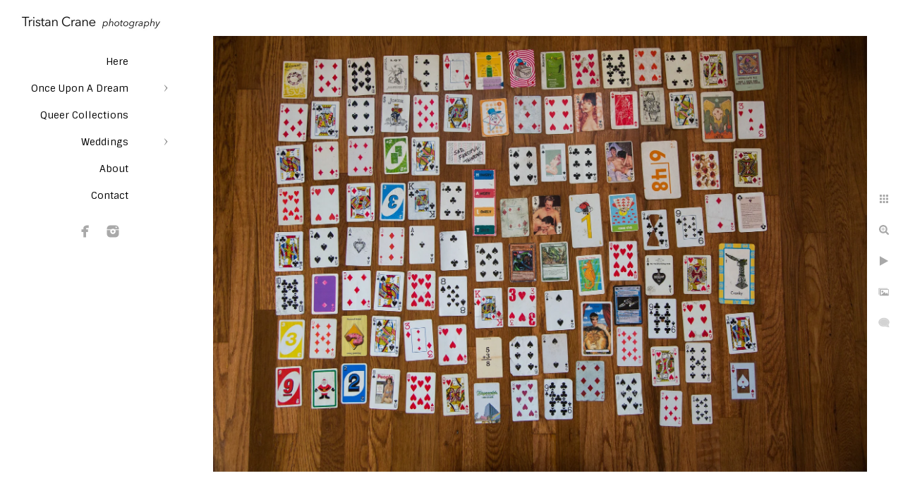

--- FILE ---
content_type: text/html; charset=utf-8
request_url: https://www.tristancrane.com/queer-collections/zdtxujsl3sy
body_size: 3248
content:
<!DOCTYPE html>
<!-- site by Good Gallery, www.goodgallery.com -->
<html class="no-js GalleryPage ">
<head>
<title>Queer Collections</title>
<link rel="dns-prefetch" href="//cdn.goodgallery.com" /><link rel="dns-prefetch" href="//www.google-analytics.com" />
<link rel="shortcut icon" href="//cdn.goodgallery.com/d365cbaf-438b-479d-b194-124b0e5c1f5b/logo/2asa38r7/efnb5putxjg.ico" />

 <meta name="robots" content="noarchive" /> 	 <link rel="canonical" href="https://www.tristancrane.com/queer-collections/zdtxujsl3sy" />
 <style type="text/css">.YB:before{content: attr(data-c);display: block;height: 150em;}</style><link rel="stylesheet" type="text/css" media="print" onload="if(media!='all')media='all'" href="//cdn.goodgallery.com/d365cbaf-438b-479d-b194-124b0e5c1f5b/d/Desktop-0aHUePcQVsjgEoyPRIg--g-2-uH3KinLVABgzCGyLHZwn3Q.css" />
<script type="text/javascript" src="//cdn.goodgallery.com/d365cbaf-438b-479d-b194-124b0e5c1f5b/p/bundle-2teHGVEHG23F7yH4EM4Vng-20250629021656.js"></script>
<script type="text/javascript" src="//cdn.goodgallery.com/d365cbaf-438b-479d-b194-124b0e5c1f5b/d/PageData-374y1qs8-2ee64760-e319-4f0f-bcab-c1927f512eac-uH3KinLVABgzCGyLHZwn3Q-2.js"></script>
<!--[if lt IE 9]><script type="text/javascript" src="/admin/Scripts/jQuery.XDomainRequest.js"></script><![endif]-->

<meta property="og:url" content="https://www.tristancrane.com/queer-collections/zdtxujsl3sy" />
<meta property="og:type" content="website" />
<meta property="og:site_name" content="" />
<meta property="og:image" content="https://cdn.goodgallery.com/d365cbaf-438b-479d-b194-124b0e5c1f5b/r/1024/2jxf9v5n/zdtxujsl3sy.jpg" />
<meta property="og:title" content="Queer Collections" />
<meta property="og:description" />

<script type="application/ld+json">{ "@context": "http://schema.org", "@type": "BreadcrumbList", "itemListElement": [ { "@type": "ListItem", "position": "1", "item": { "@id": "https://www.tristancrane.com/", "name": "Home" } }, { "@type": "ListItem", "position": "2", "item": { "@id": "https://www.tristancrane.com/queer-collections", "name": "Queer Collections" } } ] }</script>

<style type="text/css" data-id="inline">
html.js, html.js body {margin:0;padding:0;}
.elementContainer img {width:100%}
ul.GalleryUIMenu {list-style: none;margin: 0;padding: 0} ul.GalleryUIMenu a {text-decoration: none} ul.GalleryUIMenu li {position: relative; white-space: nowrap}
.GalleryUISiteNavigation {background-color: rgba(255, 255, 255, 1);width:250px}
.GalleryUIMenuTopLevel .GalleryUIMenu {display: inline-block} ul.GalleryUIMenu li, div.GalleryUIMenuSubMenuDiv li {text-transform:none}
.GalleryUIMenuTopLevel .GalleryUIMenu > li {padding: 10px 50px 10px 15px;border:0px solid #FFFFFF;border-left-width:0px;border-top-width:0px;white-space:normal;text-align:right}
.GalleryUIMenu > li {color:#000000;background-color:rgba(255, 255, 255, 1);font-size:14px;;position:relative}
.GalleryUIMenu > li > a {color:#000000} .GalleryUIMenu > li.Active > a {color:#000000}
.GalleryUIMenu > li.Active {color:#000000;background-color:rgba(255, 255, 255, 1)}
span.SubMenuArrow,span.SubMenuArrowLeft,span.SubMenuArrowRight,span.SubMenuArrowUp,span.SubMenuArrowDown {display:block;position:absolute;top:50%;right:10px;margin-top:-5px;height:10px;width:10px;background-color:transparent;} span.SubMenuArrowSizing {display:inline-block;width:20px;height:10px;opacity:0;margin-right:-2px;}

 .GalleryUISiteNavigation {position:fixed;top:0;left:0}
.GalleryUIMenuTopLevel .GalleryUIMenu {width:250px} .GalleryUISiteNavigation {height:100%}


html { font-family: 'Sintony', sans-serif; } html:not(.wf-active) {font-family: sans-serif}
.GalleryUIMenu, .GalleryUIMenu a { font-family: 'Sintony', sans-serif; } html:not(.wf-active) .GalleryUIMenu,html:not(.wf-active) .GalleryUIMenu a {font-family: sans-serif}
.PageTemplateText,.CaptionContainer,.PageInformationArea,.GGTextContent { font-family: 'Sintony', sans-serif; } html:not(.wf-active) .PageTemplateText,html:not(.wf-active) .CaptionContainer,html:not(.wf-active) .PageInformationArea,html:not(.wf-active) .GGTextContent {font-family: sans-serif}
h1, h2, h3, h4, h5, h6 { font-family: 'Sintony', sans-serif;font-weight:700; } html:not(.wf-active) h1,html:not(.wf-active) h2,html:not(.wf-active) h3,html:not(.wf-active) h4,html:not(.wf-active) h5,html:not(.wf-active) h6 {font-family: sans-serif}
.GalleryUIContainer .NameMark { font-family: 'Sintony', sans-serif; } html:not(.wf-active) .GalleryUIContainer .NameMark {font-family: sans-serif}
.GalleryMenuContent .GGMenuPageHeading { font-family: 'Sintony', sans-serif; } html:not(.wf-active) .GalleryMenuContent .GGMenuPageHeading {font-family: sans-serif}
.GMLabel { font-family: 'Sintony', sans-serif; } html:not(.wf-active) .GMLabel {font-family: sans-serif}
.GMTagline { font-family: 'Sintony', sans-serif; } html:not(.wf-active) .GMTagline {font-family: sans-serif}
div.GGForm label.SectionHeading { font-family: 'Sintony', sans-serif; } html:not(.wf-active) div.GGForm label.SectionHeading {font-family: sans-serif}
.GGHamburgerMenuLabel { font-family: 'Sintony', sans-serif; } html:not(.wf-active) .GGHamburgerMenuLabel {font-family: sans-serif}
h2 { font-family: 'Sintony', sans-serif;font-weight:700; } html:not(.wf-active) h2 {font-family: sans-serif}
h3 { font-family: 'Sintony', sans-serif;font-weight:700; } html:not(.wf-active) h3 {font-family: sans-serif}
h4 { font-family: 'Sintony', sans-serif;font-weight:700; } html:not(.wf-active) h4 {font-family: sans-serif}
h5 { font-family: 'Sintony', sans-serif;font-weight:700; } html:not(.wf-active) h5 {font-family: sans-serif}
h6 { font-family: 'Sintony', sans-serif;font-weight:700; } html:not(.wf-active) h6 {font-family: sans-serif}
h1 { line-height: 1.45; text-transform: none; text-align: left; letter-spacing: 0px; }
h2 { line-height: 1.45; text-transform: none; text-align: left; letter-spacing: 0px;  }
h3 { line-height: 1.45; text-transform: none; text-align: left; letter-spacing: 0px; }
h4 { line-height: 1.45; text-transform: none; text-align: left; letter-spacing: 0px; }
h5 { line-height: 1.45; text-transform: none; text-align: left; letter-spacing: 0px; }
h6 { line-height: 1.45; text-transform: none; text-align: left; letter-spacing: 0px; }
.PageTemplateText,.CaptionContainer,.PageInformationArea,.GGTextContent { line-height: 1.45; text-transform: none; text-align: left; }
ul.GGBottomNavigation span { font-family: 'Sintony', sans-serif; } html:not(.wf-active) ul.GGBottomNavigation span {font-family: sans-serif}
.GGTextContent .GGBreadCrumbs .GGBreadCrumb, .GGTextContent .GGBreadCrumb span { font-family: 'Sintony', sans-serif; } html:not(.wf-active) .GGTextContent .GGBreadCrumbs .GGBreadCrumb,html:not(.wf-active) .GGTextContent .GGBreadCrumb span {font-family: sans-serif}


</style>
</head>
<body data-page-type="gallery" class="GalleryUIContainer" data-page-id="2ee64760-e319-4f0f-bcab-c1927f512eac" data-tags="" data-menu-hash="uH3KinLVABgzCGyLHZwn3Q" data-settings-hash="0aHUePcQVsjgEoyPRIg--g" data-fotomotoid="" data-imglocation="//cdn.goodgallery.com/d365cbaf-438b-479d-b194-124b0e5c1f5b/" data-cdn="//cdn.goodgallery.com/d365cbaf-438b-479d-b194-124b0e5c1f5b" data-stoken="374y1qs8" data-settingstemplateid="">
<div class="GalleryUIContentParent" data-pretagged="true">
<div class="GalleryUIContentContainer" data-pretagged="true">
<div class="GalleryUIContent" data-pretagged="true"><div class="CanvasContainer" data-id="zdtxujsl3sy" data-pretagged="true" style="overflow:hidden;"><div class="imgContainer" style="position:absolute;"><div class="dummy" style="padding-top:66.673%;"></div><div class="elementContainer" style="position:absolute;top:0;bottom:0;left:0;right:0;overflow:hidden;"><picture><source type="image/webp" sizes="135vw" srcset="//cdn.goodgallery.com/d365cbaf-438b-479d-b194-124b0e5c1f5b/r/0200/2jxf9v5n/zdtxujsl3sy.webp 200w, //cdn.goodgallery.com/d365cbaf-438b-479d-b194-124b0e5c1f5b/r/0300/2jxf9v5n/zdtxujsl3sy.webp 300w, //cdn.goodgallery.com/d365cbaf-438b-479d-b194-124b0e5c1f5b/r/0480/2jxf9v5n/zdtxujsl3sy.webp 480w, //cdn.goodgallery.com/d365cbaf-438b-479d-b194-124b0e5c1f5b/r/0640/2jxf9v5n/zdtxujsl3sy.webp 640w, //cdn.goodgallery.com/d365cbaf-438b-479d-b194-124b0e5c1f5b/r/0800/2jxf9v5n/zdtxujsl3sy.webp 800w, //cdn.goodgallery.com/d365cbaf-438b-479d-b194-124b0e5c1f5b/r/1024/2jxf9v5n/zdtxujsl3sy.webp 1024w, //cdn.goodgallery.com/d365cbaf-438b-479d-b194-124b0e5c1f5b/r/1280/2jxf9v5n/zdtxujsl3sy.webp 1280w, //cdn.goodgallery.com/d365cbaf-438b-479d-b194-124b0e5c1f5b/r/1600/2jxf9v5n/zdtxujsl3sy.webp 1600w, //cdn.goodgallery.com/d365cbaf-438b-479d-b194-124b0e5c1f5b/r/1920/2jxf9v5n/zdtxujsl3sy.webp 1920w, //cdn.goodgallery.com/d365cbaf-438b-479d-b194-124b0e5c1f5b/r/2560/2jxf9v5n/zdtxujsl3sy.webp 2560w, //cdn.goodgallery.com/d365cbaf-438b-479d-b194-124b0e5c1f5b/r/3200/2jxf9v5n/zdtxujsl3sy.webp 3200w, //cdn.goodgallery.com/d365cbaf-438b-479d-b194-124b0e5c1f5b/r/4096/2jxf9v5n/zdtxujsl3sy.webp 4096w" /><source type="image/jpeg" sizes="135vw" srcset="//cdn.goodgallery.com/d365cbaf-438b-479d-b194-124b0e5c1f5b/r/0200/2jxf9v5n/zdtxujsl3sy.jpg 200w, //cdn.goodgallery.com/d365cbaf-438b-479d-b194-124b0e5c1f5b/r/0300/2jxf9v5n/zdtxujsl3sy.jpg 300w, //cdn.goodgallery.com/d365cbaf-438b-479d-b194-124b0e5c1f5b/r/0480/2jxf9v5n/zdtxujsl3sy.jpg 480w, //cdn.goodgallery.com/d365cbaf-438b-479d-b194-124b0e5c1f5b/r/0640/2jxf9v5n/zdtxujsl3sy.jpg 640w, //cdn.goodgallery.com/d365cbaf-438b-479d-b194-124b0e5c1f5b/r/0800/2jxf9v5n/zdtxujsl3sy.jpg 800w, //cdn.goodgallery.com/d365cbaf-438b-479d-b194-124b0e5c1f5b/r/1024/2jxf9v5n/zdtxujsl3sy.jpg 1024w, //cdn.goodgallery.com/d365cbaf-438b-479d-b194-124b0e5c1f5b/r/1280/2jxf9v5n/zdtxujsl3sy.jpg 1280w, //cdn.goodgallery.com/d365cbaf-438b-479d-b194-124b0e5c1f5b/r/1600/2jxf9v5n/zdtxujsl3sy.jpg 1600w, //cdn.goodgallery.com/d365cbaf-438b-479d-b194-124b0e5c1f5b/r/1920/2jxf9v5n/zdtxujsl3sy.jpg 1920w, //cdn.goodgallery.com/d365cbaf-438b-479d-b194-124b0e5c1f5b/r/2560/2jxf9v5n/zdtxujsl3sy.jpg 2560w, //cdn.goodgallery.com/d365cbaf-438b-479d-b194-124b0e5c1f5b/r/3200/2jxf9v5n/zdtxujsl3sy.jpg 3200w, //cdn.goodgallery.com/d365cbaf-438b-479d-b194-124b0e5c1f5b/r/4096/2jxf9v5n/zdtxujsl3sy.jpg 4096w" /><img src="//cdn.goodgallery.com/d365cbaf-438b-479d-b194-124b0e5c1f5b/r/1024/2jxf9v5n/zdtxujsl3sy.jpg" draggable="false" alt="" title="" srcset="//cdn.goodgallery.com/d365cbaf-438b-479d-b194-124b0e5c1f5b/r/1024/2jxf9v5n/zdtxujsl3sy.jpg, //cdn.goodgallery.com/d365cbaf-438b-479d-b194-124b0e5c1f5b/r/2560/2jxf9v5n/zdtxujsl3sy.jpg 2x" loading="lazy" /></picture></div></div></div></div>
</div>
<div class="prev"></div><div class="next"></div><span class="prev SingleImageHidden"></span><span class="next SingleImageHidden"></span>
<div class="GalleryUIThumbnailPanelContainerParent"></div>
</div>
        
<div class="GalleryUISiteNavigation"><a href="/" class="NavigationLogoTarget"><img src="https://logocdn.goodgallery.com/d365cbaf-438b-479d-b194-124b0e5c1f5b/420x0/2asa38r7/efnb5putxjg.jpg" alt="" title="" border="0" style="padding: 20px 20px 20px 20px;" height="23" width="210"></a><div class="GalleryUIMenuTopLevel" data-predefined="true"><div class="GalleryUIMenuContainer" data-predefined="true"><ul class="GalleryUIMenu" data-predefined="true"><li data-pid="348865f7-890c-4eda-b207-382c5babf3a2"><a href="/here">Here</a><span class="SubMenuArrowSizing"> </span></li><li data-pid="24b55766-9de3-40dc-b672-610d5255b611"><a href="/queerdisney">Once Upon A Dream</a><span class="SubMenuArrow"> </span><span class="SubMenuArrowSizing"> </span></li><li data-pid="2ee64760-e319-4f0f-bcab-c1927f512eac"><a href="/queer-collections">Queer Collections</a><span class="SubMenuArrowSizing"> </span></li><li data-pid="4bb68444-de04-41ba-bbbd-50318ccc4f14"><a href="/weddings">Weddings</a><span class="SubMenuArrow"> </span><span class="SubMenuArrowSizing"> </span></li><li data-pid="7857e104-d3a9-40ca-bade-970a696f0137"><a href="/about">About</a><span class="SubMenuArrowSizing"> </span></li><li data-pid="158946aa-725d-4e26-a652-0a2e07181bb2"><a href="/contact">Contact</a><span class="SubMenuArrowSizing"> </span></li><li data-pid="5622d325-f817-4b6f-b907-1f4a0b6032b9" class="TypeMenuHTML SocialNetwork"><span class="SubMenuArrowSizing"> </span></li></ul></div></div></div><div class="GalleryUIMenuSubLevel" style="opacity:0;display:none;z-index:10101;" data-pid="24b55766-9de3-40dc-b672-610d5255b611"><div class="GalleryUIMenuContainer"><ul class="GalleryUIMenu"><li data-pid="ab21eb36-c49d-4638-ab1c-86dcdc070d32"><a href="/queerdisney/meatflap-sadie-secrets">Meatflap and Sadie Secrets</a></li><li data-pid="02ec438f-a7b2-4019-8aac-8f08d659f267"><a href="/queerdisney/lola">Lola</a></li><li data-pid="cf412780-24fb-483e-93b9-63d8163353e9"><a href="/queerdisney/joshua">Joshua</a></li></ul></div></div><div class="GalleryUIMenuSubLevel" style="opacity:0;display:none;z-index:10101;" data-pid="4bb68444-de04-41ba-bbbd-50318ccc4f14"><div class="GalleryUIMenuContainer"><ul class="GalleryUIMenu"><li data-pid="11a8cc38-357d-4c6f-a666-e455fb42cb8d"><a href="/weddings/wedding-portfolio">Wedding Portfolio</a></li><li data-pid="a893691d-291b-47ec-a5fd-3aa35ca331c3"><a href="/weddings/bookings-faq">Bookings & FAQ</a></li><li data-pid="697a1370-1970-42d8-b46c-ba54f87378cb"><a href="/weddings/contact-for-weddings">Contact</a></li><li data-pid="1ef75db1-9746-44d5-a045-cf658a9a127e"><a href="/weddings/avren-digby-chapel-san-francisco">Avren and Digby at The Chapel, San Francisco</a></li><li data-pid="87985f5e-22be-4c63-ae60-3522ef1467ad"><a href="/weddings/gorgeous-day-humanist-hall-oakland-california">Gorgeous Day at Humanist Hall, Oakland, California</a></li><li data-pid="08cb0f02-8d0a-4ce2-a284-41c64530644e"><a href="/weddings/ingrid-adriens-healdsburg-wedding">Ingrid and Adrien's Healdsburg Wedding</a></li></ul></div></div>
     

</body>
</html>


--- FILE ---
content_type: text/html; charset=utf-8
request_url: https://www.tristancrane.com/queer-collections?IsAjax=1
body_size: 12523
content:
<!DOCTYPE html><!-- site by Good Gallery, www.goodgallery.com -->
<html class="no-js GalleryPage ">
<head>
<title>Queer Collections</title>
<meta name="description" content="Queer Collections, a photography and interview project by Tristan Crane and Zoe Rosenblum explores motivations and meaning of collecting." />
<link rel="dns-prefetch" href="//cdn.goodgallery.com" /><link rel="dns-prefetch" href="//www.google-analytics.com" />
<link rel="shortcut icon" href="//cdn.goodgallery.com/d365cbaf-438b-479d-b194-124b0e5c1f5b/logo/2asa38r7/efnb5putxjg.ico" />

 <meta name="robots" content="noarchive" /> 	 <link rel="canonical" href="https://www.tristancrane.com/queer-collections" />
 <style type="text/css">.YB:before{content: attr(data-c);display: block;height: 150em;}</style><link rel="stylesheet" type="text/css" media="print" onload="if(media!='all')media='all'" href="//cdn.goodgallery.com/d365cbaf-438b-479d-b194-124b0e5c1f5b/d/Desktop-0aHUePcQVsjgEoyPRIg--g-2-uH3KinLVABgzCGyLHZwn3Q.css" />
<script type="text/javascript" src="//cdn.goodgallery.com/d365cbaf-438b-479d-b194-124b0e5c1f5b/p/bundle-2teHGVEHG23F7yH4EM4Vng-20250629021656.js"></script>
<script type="text/javascript" src="//cdn.goodgallery.com/d365cbaf-438b-479d-b194-124b0e5c1f5b/d/PageData-374y1qs8-2ee64760-e319-4f0f-bcab-c1927f512eac-uH3KinLVABgzCGyLHZwn3Q-2.js"></script>
<!--[if lt IE 9]><script type="text/javascript" src="/admin/Scripts/jQuery.XDomainRequest.js"></script><![endif]-->

<meta property="og:url" content="https://www.tristancrane.com/queer-collections" />
<meta property="og:type" content="website" />
<meta property="og:site_name" content="" />
 <meta property="og:image" content="https://cdn.goodgallery.com/d365cbaf-438b-479d-b194-124b0e5c1f5b/r/1280/2jxf9whc/3oqkhwuia55.jpg" /> 
<script type="application/ld+json">{ "@context": "http://schema.org", "@type": "BreadcrumbList", "itemListElement": [ { "@type": "ListItem", "position": "1", "item": { "@id": "https://www.tristancrane.com/", "name": "Home" } }, { "@type": "ListItem", "position": "2", "item": { "@id": "https://www.tristancrane.com/queer-collections", "name": "Queer Collections" } } ] }</script>

<style type="text/css" data-id="inline">
html.js, html.js body {margin:0;padding:0;}
div.ThumbnailPanelThumbnailContainer div.Placeholder, div.ThumbnailPanelThumbnailContainer .CVThumb {position: absolute;left: 0px;top: 0px;height: 100%;width: 100%;border: 0px} div.ThumbnailPanelThumbnailContainer .CVThumb {text-align: center} div.ThumbnailPanelThumbnailContainer .CVThumb img {max-width: 100%;width: 100%;border: 0px} span.ThumbnailPanelEntityLoaded div.Placeholder {display: none;}
html.no-js .CVThumb img {opacity:0} div.ThumbnailPanelThumbnailContainer {overflow:hidden;position:absolute;top:0px;left:0px} .YB:before{content: attr(data-c);display: block;height: 150em;width:100%;background-color:#FFFFFF;position:fixed;z-index:9999;}
.GalleryUIThumbnailPanelContainerParent {background-color:#FFFFFF}
ul.GalleryUIMenu {list-style: none;margin: 0;padding: 0} ul.GalleryUIMenu a {text-decoration: none} ul.GalleryUIMenu li {position: relative; white-space: nowrap}
.GalleryUISiteNavigation {background-color: rgba(255, 255, 255, 1);width:250px}
.GalleryUIMenuTopLevel .GalleryUIMenu {display: inline-block} ul.GalleryUIMenu li, div.GalleryUIMenuSubMenuDiv li {text-transform:none}
.GalleryUIMenuTopLevel .GalleryUIMenu > li {padding: 10px 50px 10px 15px;border:0px solid #FFFFFF;border-left-width:0px;border-top-width:0px;white-space:normal;text-align:right}
.GalleryUIMenu > li {color:#000000;background-color:rgba(255, 255, 255, 1);font-size:14px;;position:relative}
.GalleryUIMenu > li > a {color:#000000} .GalleryUIMenu > li.Active > a {color:#000000}
.GalleryUIMenu > li.Active {color:#000000;background-color:rgba(255, 255, 255, 1)}
span.SubMenuArrow,span.SubMenuArrowLeft,span.SubMenuArrowRight,span.SubMenuArrowUp,span.SubMenuArrowDown {display:block;position:absolute;top:50%;right:10px;margin-top:-5px;height:10px;width:10px;background-color:transparent;} span.SubMenuArrowSizing {display:inline-block;width:20px;height:10px;opacity:0;margin-right:-2px;}

 .GalleryUISiteNavigation {position:fixed;top:0;left:0}
.GalleryUIMenuTopLevel .GalleryUIMenu {width:250px} .GalleryUISiteNavigation {height:100%}


html { font-family: 'Sintony', sans-serif; } html:not(.wf-active) {font-family: sans-serif}
.GalleryUIMenu, .GalleryUIMenu a { font-family: 'Sintony', sans-serif; } html:not(.wf-active) .GalleryUIMenu,html:not(.wf-active) .GalleryUIMenu a {font-family: sans-serif}
.PageTemplateText,.CaptionContainer,.PageInformationArea,.GGTextContent { font-family: 'Sintony', sans-serif; } html:not(.wf-active) .PageTemplateText,html:not(.wf-active) .CaptionContainer,html:not(.wf-active) .PageInformationArea,html:not(.wf-active) .GGTextContent {font-family: sans-serif}
h1, h2, h3, h4, h5, h6 { font-family: 'Sintony', sans-serif;font-weight:700; } html:not(.wf-active) h1,html:not(.wf-active) h2,html:not(.wf-active) h3,html:not(.wf-active) h4,html:not(.wf-active) h5,html:not(.wf-active) h6 {font-family: sans-serif}
.GalleryUIContainer .NameMark { font-family: 'Sintony', sans-serif; } html:not(.wf-active) .GalleryUIContainer .NameMark {font-family: sans-serif}
.GalleryMenuContent .GGMenuPageHeading { font-family: 'Sintony', sans-serif; } html:not(.wf-active) .GalleryMenuContent .GGMenuPageHeading {font-family: sans-serif}
.GMLabel { font-family: 'Sintony', sans-serif; } html:not(.wf-active) .GMLabel {font-family: sans-serif}
.GMTagline { font-family: 'Sintony', sans-serif; } html:not(.wf-active) .GMTagline {font-family: sans-serif}
div.GGForm label.SectionHeading { font-family: 'Sintony', sans-serif; } html:not(.wf-active) div.GGForm label.SectionHeading {font-family: sans-serif}
.GGHamburgerMenuLabel { font-family: 'Sintony', sans-serif; } html:not(.wf-active) .GGHamburgerMenuLabel {font-family: sans-serif}
h2 { font-family: 'Sintony', sans-serif;font-weight:700; } html:not(.wf-active) h2 {font-family: sans-serif}
h3 { font-family: 'Sintony', sans-serif;font-weight:700; } html:not(.wf-active) h3 {font-family: sans-serif}
h4 { font-family: 'Sintony', sans-serif;font-weight:700; } html:not(.wf-active) h4 {font-family: sans-serif}
h5 { font-family: 'Sintony', sans-serif;font-weight:700; } html:not(.wf-active) h5 {font-family: sans-serif}
h6 { font-family: 'Sintony', sans-serif;font-weight:700; } html:not(.wf-active) h6 {font-family: sans-serif}
h1 { line-height: 1.45; text-transform: none; text-align: left; letter-spacing: 0px; }
h2 { line-height: 1.45; text-transform: none; text-align: left; letter-spacing: 0px;  }
h3 { line-height: 1.45; text-transform: none; text-align: left; letter-spacing: 0px; }
h4 { line-height: 1.45; text-transform: none; text-align: left; letter-spacing: 0px; }
h5 { line-height: 1.45; text-transform: none; text-align: left; letter-spacing: 0px; }
h6 { line-height: 1.45; text-transform: none; text-align: left; letter-spacing: 0px; }
.PageTemplateText,.CaptionContainer,.PageInformationArea,.GGTextContent { line-height: 1.45; text-transform: none; text-align: left; }
ul.GGBottomNavigation span { font-family: 'Sintony', sans-serif; } html:not(.wf-active) ul.GGBottomNavigation span {font-family: sans-serif}
.GGTextContent .GGBreadCrumbs .GGBreadCrumb, .GGTextContent .GGBreadCrumb span { font-family: 'Sintony', sans-serif; } html:not(.wf-active) .GGTextContent .GGBreadCrumbs .GGBreadCrumb,html:not(.wf-active) .GGTextContent .GGBreadCrumb span {font-family: sans-serif}




div.GalleryUIThumbnailPanelContainerParent {
    background-color: #FFFFFF;
}

div.GGThumbActualContainer div.ThumbnailPanelCaptionContainer {
    position: unset;
    left: unset;
    top: unset;
}

html.js.GalleryPage.ThumbnailPanelActive {
    overflow: visible;
}

    
    html.GalleryPage.ThumbnailPanelActive div.GalleryUISiteNavigation {
        position: fixed !important;
    }
    

html.ThumbnailPanelActive body {
    overflow: visible;
}

html.ThumbnailPanelActive div.GalleryUIContentParent {
    overflow: visible;
}

div.GalleryUIThumbnailPanelContainer div.GGThumbModernContainer > div.GGTextContent {
    position: relative;
}

div.GGThumbActualContainer div.ThumbEntityContainer div.ThumbAspectContainer {
}

div.GGThumbActualContainer div.ThumbEntityContainer div.ThumbAspectContainer {
    height: 0;
    overflow: hidden;
    position: relative;
    border-radius: 0%;
    border: 0px solid rgba(255, 255, 255, 1);
    background-color: rgba(255, 255, 255, 1);
    opacity: 1;

    -moz-transition: opacity 0.15s, background-color 0.15s, border-color 0.15s, color 0.15s;
    -webkit-transition: opacity 0.15s, background-color 0.15s, border-color 0.15s, color 0.15s;
    -o-transition: opacity: 0.15s, background-color 0.15s, border-color 0.15s, color 0.15s;
    transition: opacity 0.15s, background-color 0.15s, border-color 0.15s, color 0.15s;
}

div.GGThumbActualContainer div.ThumbAspectContainer > div,
div.GGThumbModernContainer div.ThumbAspectContainer > div {
    position: absolute;
    left: 0;
    top: 0;
    height: 100%;
    width: 100%;
}

div.GGThumbActualContainer div.ThumbAspectContainer img,
div.GGThumbModernContainer div.ThumbAspectContainer img {
    min-width: 100%;
    min-height: 100%;
}

div.GGThumbActualContainer div.ThumbAspectContainer div.icon {
    position: absolute;
    left: unset;
    top: unset;
    right: 5px;
    bottom: 5px;
    cursor: pointer;

    -webkit-border-radius: 15%;
    -moz-border-radius: 15%;
    border-radius: 15%;
    height: 34px;
    width: 34px;
    padding: 5px;
    -moz-box-sizing: border-box;
    box-sizing: border-box;
}

div.ThumbEntityContainer div.ThumbCaption {
    display: none;
    overflow: hidden;
    
    cursor: pointer;
    padding: 20px;
    font-size: 12px;
    color: rgba(128, 128, 128, 1);
    background-color: rgba(255, 255, 255, 0.75);
    border: 0px solid rgba(128, 128, 128, 0.75);
    border-top-width: 0px;

    -moz-transition: opacity 0.15s, background-color 0.15s, border-color 0.15s, color 0.15s;
    -webkit-transition: opacity 0.15s, background-color 0.15s, border-color 0.15s, color 0.15s;
    -o-transition: opacity: 0.15s, background-color 0.15s, border-color 0.15s, color 0.15s;
    transition: opacity 0.15s, background-color 0.15s, border-color 0.15s, color 0.15s;

}

div.ThumbEntityContainer.ShowCaptions div.ThumbCaption {
    display: block;
}

html.ThumbnailPanelActive .GGCaption {
    display: none;
}

    
div.GGThumbActualContainer {
    display: grid;
    grid-template-columns: repeat(5, 1fr);
    grid-column-gap: 10px;
    margin: 45px 0px 45px 0px;
}

div.GGThumbActualContainer div.ThumbEntityContainer + div {
    margin-top: 10px;
}

    
        
div.GGThumbActualContainer > div:nth-child(1) {
    grid-column-start: 1;
}
        
        
div.GGThumbActualContainer > div:nth-child(2) {
    grid-column-start: 2;
}
        
        
div.GGThumbActualContainer > div:nth-child(3) {
    grid-column-start: 3;
}
        
        
div.GGThumbActualContainer > div:nth-child(4) {
    grid-column-start: 4;
}
        
        
div.GGThumbActualContainer > div:nth-child(5) {
    grid-column-start: 5;
}
        

div.GGThumbModernContainer div.ThumbAspectContainer {
    height: 0;
    overflow: hidden;
    position: relative;
    border: 0px solid rgba(255, 255, 255, 1);
    opacity: 1;

	-moz-transition: opacity 0.15s, background-color 0.15s, border-color 0.15s, color 0.15s;
	-webkit-transition: opacity 0.15s, background-color 0.15s, border-color 0.15s, color 0.15s;
	-o-transition: opacity: 0.15s, background-color 0.15s, border-color 0.15s, color 0.15s;
	transition: opacity 0.15s, background-color 0.15s, border-color 0.15s, color 0.15s;
}

div.GGThumbModernContainer div.ThumbCoverImage {
    margin: 45px 0px 45px 0px;
}

@media (hover: hover) {
    div.GGThumbActualContainer div.ThumbEntityContainer:hover div.ThumbAspectContainer {
        opacity: 0.95;
        border-color: rgba(128, 128, 128, 1);
    }

    div.ThumbEntityContainer:hover div.ThumbCaption {
        color: rgba(0, 0, 0, 1);
        background-color: rgba(211, 211, 211, 1);
        border-color: rgba(0, 0, 0, 1);
    }

    div.GGThumbModernContainer div.ThumbCoverImage:hover div.ThumbAspectContainer {
        opacity: 0.95;
        border-color: rgba(128, 128, 128, 1);
    }
}
</style>
</head>
<body data-page-type="gallery" class="GalleryUIContainer" data-page-id="2ee64760-e319-4f0f-bcab-c1927f512eac" data-tags="" data-menu-hash="uH3KinLVABgzCGyLHZwn3Q" data-settings-hash="0aHUePcQVsjgEoyPRIg--g" data-fotomotoid="" data-imglocation="//cdn.goodgallery.com/d365cbaf-438b-479d-b194-124b0e5c1f5b/" data-cdn="//cdn.goodgallery.com/d365cbaf-438b-479d-b194-124b0e5c1f5b" data-stoken="374y1qs8" data-settingstemplateid="">
    <div class="GalleryUIContentParent YB" data-pretagged="true" style="position:absolute;height:100%;width:calc(100% - 250px);top:0px;left:250px;">
        <div class="GalleryUIContentContainer"></div>
        <div class="prev"></div><div class="next"></div><span class="prev SingleImageHidden"></span><span class="next SingleImageHidden"></span>
        <div class="GalleryUIThumbnailPanelContainerParent" style="opacity: 1;position: absolute;height: 100%;width: 100%;left: 0px;top: 0px;z-index: 550;transition: all 0s ease;">
            <div class="GalleryUIThumbnailPanelContainer">
                <div class="GGThumbModernContainer">
                        
                            <div class="GGTextContent  SelectionEnabled">
                                    
                                <div class="GGBreadCrumbs">
                                        
                                    <div class="GGBreadCrumb">
                                        <a href="/" title=""><span>Home</span></a> »
                                    </div>
                                        
                                    <div class="GGBreadCrumb">
                                        <span>Queer Collections</span>
                                    </div>
                                </div>
                                    

                                <h3><a href="http://queercollections.com/" rel="noopener noreferrer" target="_blank"><em>Queer Collections</em><strong> </strong></a>is a series of interviews and photographs exploring the eccentric and specific manners of collecting within self-identified queer folks. Many of these collections register as art, while revealing tremendous amounts about character. The objects we collect and hold dear indicate aspects of our identity&mdash;vulnerabilities, anxieties, joys and fantasies. <em>Queer Collections</em> celebrates this, getting to the bottom of such burning questions as what makes the perfect painted quarter? The most appealing Cub Scout uniform? The ideal alchemist&rsquo;s suitcase?</h3><p><br></p><p>Photographer Tristan Crane and writer Zoe Rosenblum interviewed 18 individuals from a wide range of backgrounds for this project, exploring the meaning and reasons for their collections while creating a striking visual archive of their objects which reveal far more than the objects themselves. </p><p><br></p>


                                    <ul class="GGBottomNavigation">
                                            <li>
                                                    <a href="/here" title="Here"><span>Here</span></a>
                                            </li>
                                            <li>
                                                    <span>Queer&nbsp;Collections</span>
                                            </li>
                                            <li>
                                                    <a href="/about" title="About"><span>About</span></a>
                                            </li>
                                            <li>
                                                    <a href="/contact" title="Contact Me"><span>Contact</span></a>
                                            </li>
                                    </ul>
                            </div>
                        

                        
                    <div class="ThumbCoverImage"><div class="ThumbEntityContainer" data-id="2qqj2crrme1" data-plink="2qqj2crrme1"><a class="ThumbLink" href="/queer-collections/2qqj2crrme1" title=""><div class="ThumbAspectContainer" style="padding-top:calc((3466 / 5200) * 100%);max-width:5200px;"><div><picture><source type="image/webp" sizes="calc(100vw - 250px)" srcset="//cdn.goodgallery.com/d365cbaf-438b-479d-b194-124b0e5c1f5b/r/0200/2jxf9r5l/2qqj2crrme1.webp 200w, //cdn.goodgallery.com/d365cbaf-438b-479d-b194-124b0e5c1f5b/r/0300/2jxf9r5l/2qqj2crrme1.webp 300w, //cdn.goodgallery.com/d365cbaf-438b-479d-b194-124b0e5c1f5b/r/0480/2jxf9r5l/2qqj2crrme1.webp 480w, //cdn.goodgallery.com/d365cbaf-438b-479d-b194-124b0e5c1f5b/r/0640/2jxf9r5l/2qqj2crrme1.webp 640w, //cdn.goodgallery.com/d365cbaf-438b-479d-b194-124b0e5c1f5b/r/0800/2jxf9r5l/2qqj2crrme1.webp 800w, //cdn.goodgallery.com/d365cbaf-438b-479d-b194-124b0e5c1f5b/r/1024/2jxf9r5l/2qqj2crrme1.webp 1024w, //cdn.goodgallery.com/d365cbaf-438b-479d-b194-124b0e5c1f5b/r/1280/2jxf9r5l/2qqj2crrme1.webp 1280w, //cdn.goodgallery.com/d365cbaf-438b-479d-b194-124b0e5c1f5b/r/1600/2jxf9r5l/2qqj2crrme1.webp 1600w, //cdn.goodgallery.com/d365cbaf-438b-479d-b194-124b0e5c1f5b/r/1920/2jxf9r5l/2qqj2crrme1.webp 1920w, //cdn.goodgallery.com/d365cbaf-438b-479d-b194-124b0e5c1f5b/r/2560/2jxf9r5l/2qqj2crrme1.webp 2560w, //cdn.goodgallery.com/d365cbaf-438b-479d-b194-124b0e5c1f5b/r/3200/2jxf9r5l/2qqj2crrme1.webp 3200w, //cdn.goodgallery.com/d365cbaf-438b-479d-b194-124b0e5c1f5b/r/4096/2jxf9r5l/2qqj2crrme1.webp 4096w" /><source type="image/jpeg" sizes="calc(100vw - 250px)" srcset="//cdn.goodgallery.com/d365cbaf-438b-479d-b194-124b0e5c1f5b/r/0200/2jxf9r5l/2qqj2crrme1.jpg 200w, //cdn.goodgallery.com/d365cbaf-438b-479d-b194-124b0e5c1f5b/r/0300/2jxf9r5l/2qqj2crrme1.jpg 300w, //cdn.goodgallery.com/d365cbaf-438b-479d-b194-124b0e5c1f5b/r/0480/2jxf9r5l/2qqj2crrme1.jpg 480w, //cdn.goodgallery.com/d365cbaf-438b-479d-b194-124b0e5c1f5b/r/0640/2jxf9r5l/2qqj2crrme1.jpg 640w, //cdn.goodgallery.com/d365cbaf-438b-479d-b194-124b0e5c1f5b/r/0800/2jxf9r5l/2qqj2crrme1.jpg 800w, //cdn.goodgallery.com/d365cbaf-438b-479d-b194-124b0e5c1f5b/r/1024/2jxf9r5l/2qqj2crrme1.jpg 1024w, //cdn.goodgallery.com/d365cbaf-438b-479d-b194-124b0e5c1f5b/r/1280/2jxf9r5l/2qqj2crrme1.jpg 1280w, //cdn.goodgallery.com/d365cbaf-438b-479d-b194-124b0e5c1f5b/r/1600/2jxf9r5l/2qqj2crrme1.jpg 1600w, //cdn.goodgallery.com/d365cbaf-438b-479d-b194-124b0e5c1f5b/r/1920/2jxf9r5l/2qqj2crrme1.jpg 1920w, //cdn.goodgallery.com/d365cbaf-438b-479d-b194-124b0e5c1f5b/r/2560/2jxf9r5l/2qqj2crrme1.jpg 2560w, //cdn.goodgallery.com/d365cbaf-438b-479d-b194-124b0e5c1f5b/r/3200/2jxf9r5l/2qqj2crrme1.jpg 3200w, //cdn.goodgallery.com/d365cbaf-438b-479d-b194-124b0e5c1f5b/r/4096/2jxf9r5l/2qqj2crrme1.jpg 4096w" /><img src="//cdn.goodgallery.com/d365cbaf-438b-479d-b194-124b0e5c1f5b/r/0800/2jxf9r5l/2qqj2crrme1.jpg" draggable="false" alt="" title="" srcset="//cdn.goodgallery.com/d365cbaf-438b-479d-b194-124b0e5c1f5b/r/1024/2jxf9r5l/2qqj2crrme1.jpg, //cdn.goodgallery.com/d365cbaf-438b-479d-b194-124b0e5c1f5b/r/2560/2jxf9r5l/2qqj2crrme1.jpg 2x" loading="lazy" /></picture></div></div></a></div></div>
                        

                    <div class="GGThumbActualContainer">
                                    
                        <div>
                                <div class="ThumbEntityContainer" data-id="3cx1p5slp3i" data-plink="3cx1p5slp3i"><a class="ThumbLink" href="/queer-collections/3cx1p5slp3i" title=""><div class="ThumbAspectContainer" style="padding-top:calc((3467 / 5200) * 100%)"><div><picture><source type="image/webp" sizes="calc((97vw - 290px) / 5)" srcset="//cdn.goodgallery.com/d365cbaf-438b-479d-b194-124b0e5c1f5b/t/0050/2jxf9r7x/3cx1p5slp3i.webp 50w, //cdn.goodgallery.com/d365cbaf-438b-479d-b194-124b0e5c1f5b/t/0075/2jxf9r7x/3cx1p5slp3i.webp 75w, //cdn.goodgallery.com/d365cbaf-438b-479d-b194-124b0e5c1f5b/t/0100/2jxf9r7x/3cx1p5slp3i.webp 100w, //cdn.goodgallery.com/d365cbaf-438b-479d-b194-124b0e5c1f5b/t/0125/2jxf9r7x/3cx1p5slp3i.webp 125w, //cdn.goodgallery.com/d365cbaf-438b-479d-b194-124b0e5c1f5b/t/0150/2jxf9r7x/3cx1p5slp3i.webp 150w, //cdn.goodgallery.com/d365cbaf-438b-479d-b194-124b0e5c1f5b/t/0175/2jxf9r7x/3cx1p5slp3i.webp 175w, //cdn.goodgallery.com/d365cbaf-438b-479d-b194-124b0e5c1f5b/t/0200/2jxf9r7x/3cx1p5slp3i.webp 200w, //cdn.goodgallery.com/d365cbaf-438b-479d-b194-124b0e5c1f5b/t/0225/2jxf9r7x/3cx1p5slp3i.webp 225w, //cdn.goodgallery.com/d365cbaf-438b-479d-b194-124b0e5c1f5b/t/0250/2jxf9r7x/3cx1p5slp3i.webp 250w, //cdn.goodgallery.com/d365cbaf-438b-479d-b194-124b0e5c1f5b/t/0275/2jxf9r7x/3cx1p5slp3i.webp 275w, //cdn.goodgallery.com/d365cbaf-438b-479d-b194-124b0e5c1f5b/t/0300/2jxf9r7x/3cx1p5slp3i.webp 300w, //cdn.goodgallery.com/d365cbaf-438b-479d-b194-124b0e5c1f5b/t/0350/2jxf9r7x/3cx1p5slp3i.webp 350w, //cdn.goodgallery.com/d365cbaf-438b-479d-b194-124b0e5c1f5b/t/0400/2jxf9r7x/3cx1p5slp3i.webp 400w, //cdn.goodgallery.com/d365cbaf-438b-479d-b194-124b0e5c1f5b/t/0450/2jxf9r7x/3cx1p5slp3i.webp 450w, //cdn.goodgallery.com/d365cbaf-438b-479d-b194-124b0e5c1f5b/t/0500/2jxf9r7x/3cx1p5slp3i.webp 500w, //cdn.goodgallery.com/d365cbaf-438b-479d-b194-124b0e5c1f5b/t/0550/2jxf9r7x/3cx1p5slp3i.webp 550w, //cdn.goodgallery.com/d365cbaf-438b-479d-b194-124b0e5c1f5b/t/0600/2jxf9r7x/3cx1p5slp3i.webp 600w, //cdn.goodgallery.com/d365cbaf-438b-479d-b194-124b0e5c1f5b/t/0650/2jxf9r7x/3cx1p5slp3i.webp 650w, //cdn.goodgallery.com/d365cbaf-438b-479d-b194-124b0e5c1f5b/t/0700/2jxf9r7x/3cx1p5slp3i.webp 700w, //cdn.goodgallery.com/d365cbaf-438b-479d-b194-124b0e5c1f5b/t/0750/2jxf9r7x/3cx1p5slp3i.webp 750w, //cdn.goodgallery.com/d365cbaf-438b-479d-b194-124b0e5c1f5b/t/0800/2jxf9r7x/3cx1p5slp3i.webp 800w, //cdn.goodgallery.com/d365cbaf-438b-479d-b194-124b0e5c1f5b/t/0850/2jxf9r7x/3cx1p5slp3i.webp 850w, //cdn.goodgallery.com/d365cbaf-438b-479d-b194-124b0e5c1f5b/t/0900/2jxf9r7x/3cx1p5slp3i.webp 900w, //cdn.goodgallery.com/d365cbaf-438b-479d-b194-124b0e5c1f5b/t/0950/2jxf9r7x/3cx1p5slp3i.webp 950w, //cdn.goodgallery.com/d365cbaf-438b-479d-b194-124b0e5c1f5b/t/1024/2jxf9r7x/3cx1p5slp3i.webp 1024w, //cdn.goodgallery.com/d365cbaf-438b-479d-b194-124b0e5c1f5b/t/2560/2jxf9r7x/3cx1p5slp3i.webp 2560w" /><source type="image/jpeg" sizes="calc((97vw - 290px) / 5)" srcset="//cdn.goodgallery.com/d365cbaf-438b-479d-b194-124b0e5c1f5b/t/0050/2jxf9r7x/3cx1p5slp3i.jpg 50w, //cdn.goodgallery.com/d365cbaf-438b-479d-b194-124b0e5c1f5b/t/0075/2jxf9r7x/3cx1p5slp3i.jpg 75w, //cdn.goodgallery.com/d365cbaf-438b-479d-b194-124b0e5c1f5b/t/0100/2jxf9r7x/3cx1p5slp3i.jpg 100w, //cdn.goodgallery.com/d365cbaf-438b-479d-b194-124b0e5c1f5b/t/0125/2jxf9r7x/3cx1p5slp3i.jpg 125w, //cdn.goodgallery.com/d365cbaf-438b-479d-b194-124b0e5c1f5b/t/0150/2jxf9r7x/3cx1p5slp3i.jpg 150w, //cdn.goodgallery.com/d365cbaf-438b-479d-b194-124b0e5c1f5b/t/0175/2jxf9r7x/3cx1p5slp3i.jpg 175w, //cdn.goodgallery.com/d365cbaf-438b-479d-b194-124b0e5c1f5b/t/0200/2jxf9r7x/3cx1p5slp3i.jpg 200w, //cdn.goodgallery.com/d365cbaf-438b-479d-b194-124b0e5c1f5b/t/0225/2jxf9r7x/3cx1p5slp3i.jpg 225w, //cdn.goodgallery.com/d365cbaf-438b-479d-b194-124b0e5c1f5b/t/0250/2jxf9r7x/3cx1p5slp3i.jpg 250w, //cdn.goodgallery.com/d365cbaf-438b-479d-b194-124b0e5c1f5b/t/0275/2jxf9r7x/3cx1p5slp3i.jpg 275w, //cdn.goodgallery.com/d365cbaf-438b-479d-b194-124b0e5c1f5b/t/0300/2jxf9r7x/3cx1p5slp3i.jpg 300w, //cdn.goodgallery.com/d365cbaf-438b-479d-b194-124b0e5c1f5b/t/0350/2jxf9r7x/3cx1p5slp3i.jpg 350w, //cdn.goodgallery.com/d365cbaf-438b-479d-b194-124b0e5c1f5b/t/0400/2jxf9r7x/3cx1p5slp3i.jpg 400w, //cdn.goodgallery.com/d365cbaf-438b-479d-b194-124b0e5c1f5b/t/0450/2jxf9r7x/3cx1p5slp3i.jpg 450w, //cdn.goodgallery.com/d365cbaf-438b-479d-b194-124b0e5c1f5b/t/0500/2jxf9r7x/3cx1p5slp3i.jpg 500w, //cdn.goodgallery.com/d365cbaf-438b-479d-b194-124b0e5c1f5b/t/0550/2jxf9r7x/3cx1p5slp3i.jpg 550w, //cdn.goodgallery.com/d365cbaf-438b-479d-b194-124b0e5c1f5b/t/0600/2jxf9r7x/3cx1p5slp3i.jpg 600w, //cdn.goodgallery.com/d365cbaf-438b-479d-b194-124b0e5c1f5b/t/0650/2jxf9r7x/3cx1p5slp3i.jpg 650w, //cdn.goodgallery.com/d365cbaf-438b-479d-b194-124b0e5c1f5b/t/0700/2jxf9r7x/3cx1p5slp3i.jpg 700w, //cdn.goodgallery.com/d365cbaf-438b-479d-b194-124b0e5c1f5b/t/0750/2jxf9r7x/3cx1p5slp3i.jpg 750w, //cdn.goodgallery.com/d365cbaf-438b-479d-b194-124b0e5c1f5b/t/0800/2jxf9r7x/3cx1p5slp3i.jpg 800w, //cdn.goodgallery.com/d365cbaf-438b-479d-b194-124b0e5c1f5b/t/0850/2jxf9r7x/3cx1p5slp3i.jpg 850w, //cdn.goodgallery.com/d365cbaf-438b-479d-b194-124b0e5c1f5b/t/0900/2jxf9r7x/3cx1p5slp3i.jpg 900w, //cdn.goodgallery.com/d365cbaf-438b-479d-b194-124b0e5c1f5b/t/0950/2jxf9r7x/3cx1p5slp3i.jpg 950w, //cdn.goodgallery.com/d365cbaf-438b-479d-b194-124b0e5c1f5b/t/1024/2jxf9r7x/3cx1p5slp3i.jpg 1024w, //cdn.goodgallery.com/d365cbaf-438b-479d-b194-124b0e5c1f5b/t/2560/2jxf9r7x/3cx1p5slp3i.jpg 2560w" /><img src="//cdn.goodgallery.com/d365cbaf-438b-479d-b194-124b0e5c1f5b/t/0400/2jxf9r7x/3cx1p5slp3i.jpg" nopin="nopin" draggable="false" alt="" title="" srcset="//cdn.goodgallery.com/d365cbaf-438b-479d-b194-124b0e5c1f5b/t/1024/2jxf9r7x/3cx1p5slp3i.jpg, //cdn.goodgallery.com/d365cbaf-438b-479d-b194-124b0e5c1f5b/t/2560/2jxf9r7x/3cx1p5slp3i.jpg 2x" /></picture></div></div></a></div>
                                <div class="ThumbEntityContainer" data-id="wmih1iwcitq" data-plink="wmih1iwcitq"><a class="ThumbLink" href="/queer-collections/wmih1iwcitq" title=""><div class="ThumbAspectContainer" style="padding-top:calc((3467 / 5200) * 100%)"><div><picture><source type="image/webp" sizes="calc((97vw - 290px) / 5)" srcset="//cdn.goodgallery.com/d365cbaf-438b-479d-b194-124b0e5c1f5b/t/0050/2jxf9uq8/wmih1iwcitq.webp 50w, //cdn.goodgallery.com/d365cbaf-438b-479d-b194-124b0e5c1f5b/t/0075/2jxf9uq8/wmih1iwcitq.webp 75w, //cdn.goodgallery.com/d365cbaf-438b-479d-b194-124b0e5c1f5b/t/0100/2jxf9uq8/wmih1iwcitq.webp 100w, //cdn.goodgallery.com/d365cbaf-438b-479d-b194-124b0e5c1f5b/t/0125/2jxf9uq8/wmih1iwcitq.webp 125w, //cdn.goodgallery.com/d365cbaf-438b-479d-b194-124b0e5c1f5b/t/0150/2jxf9uq8/wmih1iwcitq.webp 150w, //cdn.goodgallery.com/d365cbaf-438b-479d-b194-124b0e5c1f5b/t/0175/2jxf9uq8/wmih1iwcitq.webp 175w, //cdn.goodgallery.com/d365cbaf-438b-479d-b194-124b0e5c1f5b/t/0200/2jxf9uq8/wmih1iwcitq.webp 200w, //cdn.goodgallery.com/d365cbaf-438b-479d-b194-124b0e5c1f5b/t/0225/2jxf9uq8/wmih1iwcitq.webp 225w, //cdn.goodgallery.com/d365cbaf-438b-479d-b194-124b0e5c1f5b/t/0250/2jxf9uq8/wmih1iwcitq.webp 250w, //cdn.goodgallery.com/d365cbaf-438b-479d-b194-124b0e5c1f5b/t/0275/2jxf9uq8/wmih1iwcitq.webp 275w, //cdn.goodgallery.com/d365cbaf-438b-479d-b194-124b0e5c1f5b/t/0300/2jxf9uq8/wmih1iwcitq.webp 300w, //cdn.goodgallery.com/d365cbaf-438b-479d-b194-124b0e5c1f5b/t/0350/2jxf9uq8/wmih1iwcitq.webp 350w, //cdn.goodgallery.com/d365cbaf-438b-479d-b194-124b0e5c1f5b/t/0400/2jxf9uq8/wmih1iwcitq.webp 400w, //cdn.goodgallery.com/d365cbaf-438b-479d-b194-124b0e5c1f5b/t/0450/2jxf9uq8/wmih1iwcitq.webp 450w, //cdn.goodgallery.com/d365cbaf-438b-479d-b194-124b0e5c1f5b/t/0500/2jxf9uq8/wmih1iwcitq.webp 500w, //cdn.goodgallery.com/d365cbaf-438b-479d-b194-124b0e5c1f5b/t/0550/2jxf9uq8/wmih1iwcitq.webp 550w, //cdn.goodgallery.com/d365cbaf-438b-479d-b194-124b0e5c1f5b/t/0600/2jxf9uq8/wmih1iwcitq.webp 600w, //cdn.goodgallery.com/d365cbaf-438b-479d-b194-124b0e5c1f5b/t/0650/2jxf9uq8/wmih1iwcitq.webp 650w, //cdn.goodgallery.com/d365cbaf-438b-479d-b194-124b0e5c1f5b/t/0700/2jxf9uq8/wmih1iwcitq.webp 700w, //cdn.goodgallery.com/d365cbaf-438b-479d-b194-124b0e5c1f5b/t/0750/2jxf9uq8/wmih1iwcitq.webp 750w, //cdn.goodgallery.com/d365cbaf-438b-479d-b194-124b0e5c1f5b/t/0800/2jxf9uq8/wmih1iwcitq.webp 800w, //cdn.goodgallery.com/d365cbaf-438b-479d-b194-124b0e5c1f5b/t/0850/2jxf9uq8/wmih1iwcitq.webp 850w, //cdn.goodgallery.com/d365cbaf-438b-479d-b194-124b0e5c1f5b/t/0900/2jxf9uq8/wmih1iwcitq.webp 900w, //cdn.goodgallery.com/d365cbaf-438b-479d-b194-124b0e5c1f5b/t/0950/2jxf9uq8/wmih1iwcitq.webp 950w, //cdn.goodgallery.com/d365cbaf-438b-479d-b194-124b0e5c1f5b/t/1024/2jxf9uq8/wmih1iwcitq.webp 1024w, //cdn.goodgallery.com/d365cbaf-438b-479d-b194-124b0e5c1f5b/t/2560/2jxf9uq8/wmih1iwcitq.webp 2560w" /><source type="image/jpeg" sizes="calc((97vw - 290px) / 5)" srcset="//cdn.goodgallery.com/d365cbaf-438b-479d-b194-124b0e5c1f5b/t/0050/2jxf9uq8/wmih1iwcitq.jpg 50w, //cdn.goodgallery.com/d365cbaf-438b-479d-b194-124b0e5c1f5b/t/0075/2jxf9uq8/wmih1iwcitq.jpg 75w, //cdn.goodgallery.com/d365cbaf-438b-479d-b194-124b0e5c1f5b/t/0100/2jxf9uq8/wmih1iwcitq.jpg 100w, //cdn.goodgallery.com/d365cbaf-438b-479d-b194-124b0e5c1f5b/t/0125/2jxf9uq8/wmih1iwcitq.jpg 125w, //cdn.goodgallery.com/d365cbaf-438b-479d-b194-124b0e5c1f5b/t/0150/2jxf9uq8/wmih1iwcitq.jpg 150w, //cdn.goodgallery.com/d365cbaf-438b-479d-b194-124b0e5c1f5b/t/0175/2jxf9uq8/wmih1iwcitq.jpg 175w, //cdn.goodgallery.com/d365cbaf-438b-479d-b194-124b0e5c1f5b/t/0200/2jxf9uq8/wmih1iwcitq.jpg 200w, //cdn.goodgallery.com/d365cbaf-438b-479d-b194-124b0e5c1f5b/t/0225/2jxf9uq8/wmih1iwcitq.jpg 225w, //cdn.goodgallery.com/d365cbaf-438b-479d-b194-124b0e5c1f5b/t/0250/2jxf9uq8/wmih1iwcitq.jpg 250w, //cdn.goodgallery.com/d365cbaf-438b-479d-b194-124b0e5c1f5b/t/0275/2jxf9uq8/wmih1iwcitq.jpg 275w, //cdn.goodgallery.com/d365cbaf-438b-479d-b194-124b0e5c1f5b/t/0300/2jxf9uq8/wmih1iwcitq.jpg 300w, //cdn.goodgallery.com/d365cbaf-438b-479d-b194-124b0e5c1f5b/t/0350/2jxf9uq8/wmih1iwcitq.jpg 350w, //cdn.goodgallery.com/d365cbaf-438b-479d-b194-124b0e5c1f5b/t/0400/2jxf9uq8/wmih1iwcitq.jpg 400w, //cdn.goodgallery.com/d365cbaf-438b-479d-b194-124b0e5c1f5b/t/0450/2jxf9uq8/wmih1iwcitq.jpg 450w, //cdn.goodgallery.com/d365cbaf-438b-479d-b194-124b0e5c1f5b/t/0500/2jxf9uq8/wmih1iwcitq.jpg 500w, //cdn.goodgallery.com/d365cbaf-438b-479d-b194-124b0e5c1f5b/t/0550/2jxf9uq8/wmih1iwcitq.jpg 550w, //cdn.goodgallery.com/d365cbaf-438b-479d-b194-124b0e5c1f5b/t/0600/2jxf9uq8/wmih1iwcitq.jpg 600w, //cdn.goodgallery.com/d365cbaf-438b-479d-b194-124b0e5c1f5b/t/0650/2jxf9uq8/wmih1iwcitq.jpg 650w, //cdn.goodgallery.com/d365cbaf-438b-479d-b194-124b0e5c1f5b/t/0700/2jxf9uq8/wmih1iwcitq.jpg 700w, //cdn.goodgallery.com/d365cbaf-438b-479d-b194-124b0e5c1f5b/t/0750/2jxf9uq8/wmih1iwcitq.jpg 750w, //cdn.goodgallery.com/d365cbaf-438b-479d-b194-124b0e5c1f5b/t/0800/2jxf9uq8/wmih1iwcitq.jpg 800w, //cdn.goodgallery.com/d365cbaf-438b-479d-b194-124b0e5c1f5b/t/0850/2jxf9uq8/wmih1iwcitq.jpg 850w, //cdn.goodgallery.com/d365cbaf-438b-479d-b194-124b0e5c1f5b/t/0900/2jxf9uq8/wmih1iwcitq.jpg 900w, //cdn.goodgallery.com/d365cbaf-438b-479d-b194-124b0e5c1f5b/t/0950/2jxf9uq8/wmih1iwcitq.jpg 950w, //cdn.goodgallery.com/d365cbaf-438b-479d-b194-124b0e5c1f5b/t/1024/2jxf9uq8/wmih1iwcitq.jpg 1024w, //cdn.goodgallery.com/d365cbaf-438b-479d-b194-124b0e5c1f5b/t/2560/2jxf9uq8/wmih1iwcitq.jpg 2560w" /><img src="//cdn.goodgallery.com/d365cbaf-438b-479d-b194-124b0e5c1f5b/t/0400/2jxf9uq8/wmih1iwcitq.jpg" nopin="nopin" draggable="false" alt="" title="" srcset="//cdn.goodgallery.com/d365cbaf-438b-479d-b194-124b0e5c1f5b/t/1024/2jxf9uq8/wmih1iwcitq.jpg, //cdn.goodgallery.com/d365cbaf-438b-479d-b194-124b0e5c1f5b/t/2560/2jxf9uq8/wmih1iwcitq.jpg 2x" loading="lazy" /></picture></div></div></a></div>
                                <div class="ThumbEntityContainer" data-id="qfwouaefrsz" data-plink="qfwouaefrsz"><a class="ThumbLink" href="/queer-collections/qfwouaefrsz" title=""><div class="ThumbAspectContainer" style="padding-top:calc((3467 / 5200) * 100%)"><div><picture><source type="image/webp" sizes="calc((97vw - 290px) / 5)" srcset="//cdn.goodgallery.com/d365cbaf-438b-479d-b194-124b0e5c1f5b/t/0050/2jxf9v9f/qfwouaefrsz.webp 50w, //cdn.goodgallery.com/d365cbaf-438b-479d-b194-124b0e5c1f5b/t/0075/2jxf9v9f/qfwouaefrsz.webp 75w, //cdn.goodgallery.com/d365cbaf-438b-479d-b194-124b0e5c1f5b/t/0100/2jxf9v9f/qfwouaefrsz.webp 100w, //cdn.goodgallery.com/d365cbaf-438b-479d-b194-124b0e5c1f5b/t/0125/2jxf9v9f/qfwouaefrsz.webp 125w, //cdn.goodgallery.com/d365cbaf-438b-479d-b194-124b0e5c1f5b/t/0150/2jxf9v9f/qfwouaefrsz.webp 150w, //cdn.goodgallery.com/d365cbaf-438b-479d-b194-124b0e5c1f5b/t/0175/2jxf9v9f/qfwouaefrsz.webp 175w, //cdn.goodgallery.com/d365cbaf-438b-479d-b194-124b0e5c1f5b/t/0200/2jxf9v9f/qfwouaefrsz.webp 200w, //cdn.goodgallery.com/d365cbaf-438b-479d-b194-124b0e5c1f5b/t/0225/2jxf9v9f/qfwouaefrsz.webp 225w, //cdn.goodgallery.com/d365cbaf-438b-479d-b194-124b0e5c1f5b/t/0250/2jxf9v9f/qfwouaefrsz.webp 250w, //cdn.goodgallery.com/d365cbaf-438b-479d-b194-124b0e5c1f5b/t/0275/2jxf9v9f/qfwouaefrsz.webp 275w, //cdn.goodgallery.com/d365cbaf-438b-479d-b194-124b0e5c1f5b/t/0300/2jxf9v9f/qfwouaefrsz.webp 300w, //cdn.goodgallery.com/d365cbaf-438b-479d-b194-124b0e5c1f5b/t/0350/2jxf9v9f/qfwouaefrsz.webp 350w, //cdn.goodgallery.com/d365cbaf-438b-479d-b194-124b0e5c1f5b/t/0400/2jxf9v9f/qfwouaefrsz.webp 400w, //cdn.goodgallery.com/d365cbaf-438b-479d-b194-124b0e5c1f5b/t/0450/2jxf9v9f/qfwouaefrsz.webp 450w, //cdn.goodgallery.com/d365cbaf-438b-479d-b194-124b0e5c1f5b/t/0500/2jxf9v9f/qfwouaefrsz.webp 500w, //cdn.goodgallery.com/d365cbaf-438b-479d-b194-124b0e5c1f5b/t/0550/2jxf9v9f/qfwouaefrsz.webp 550w, //cdn.goodgallery.com/d365cbaf-438b-479d-b194-124b0e5c1f5b/t/0600/2jxf9v9f/qfwouaefrsz.webp 600w, //cdn.goodgallery.com/d365cbaf-438b-479d-b194-124b0e5c1f5b/t/0650/2jxf9v9f/qfwouaefrsz.webp 650w, //cdn.goodgallery.com/d365cbaf-438b-479d-b194-124b0e5c1f5b/t/0700/2jxf9v9f/qfwouaefrsz.webp 700w, //cdn.goodgallery.com/d365cbaf-438b-479d-b194-124b0e5c1f5b/t/0750/2jxf9v9f/qfwouaefrsz.webp 750w, //cdn.goodgallery.com/d365cbaf-438b-479d-b194-124b0e5c1f5b/t/0800/2jxf9v9f/qfwouaefrsz.webp 800w, //cdn.goodgallery.com/d365cbaf-438b-479d-b194-124b0e5c1f5b/t/0850/2jxf9v9f/qfwouaefrsz.webp 850w, //cdn.goodgallery.com/d365cbaf-438b-479d-b194-124b0e5c1f5b/t/0900/2jxf9v9f/qfwouaefrsz.webp 900w, //cdn.goodgallery.com/d365cbaf-438b-479d-b194-124b0e5c1f5b/t/0950/2jxf9v9f/qfwouaefrsz.webp 950w, //cdn.goodgallery.com/d365cbaf-438b-479d-b194-124b0e5c1f5b/t/1024/2jxf9v9f/qfwouaefrsz.webp 1024w, //cdn.goodgallery.com/d365cbaf-438b-479d-b194-124b0e5c1f5b/t/2560/2jxf9v9f/qfwouaefrsz.webp 2560w" /><source type="image/jpeg" sizes="calc((97vw - 290px) / 5)" srcset="//cdn.goodgallery.com/d365cbaf-438b-479d-b194-124b0e5c1f5b/t/0050/2jxf9v9f/qfwouaefrsz.jpg 50w, //cdn.goodgallery.com/d365cbaf-438b-479d-b194-124b0e5c1f5b/t/0075/2jxf9v9f/qfwouaefrsz.jpg 75w, //cdn.goodgallery.com/d365cbaf-438b-479d-b194-124b0e5c1f5b/t/0100/2jxf9v9f/qfwouaefrsz.jpg 100w, //cdn.goodgallery.com/d365cbaf-438b-479d-b194-124b0e5c1f5b/t/0125/2jxf9v9f/qfwouaefrsz.jpg 125w, //cdn.goodgallery.com/d365cbaf-438b-479d-b194-124b0e5c1f5b/t/0150/2jxf9v9f/qfwouaefrsz.jpg 150w, //cdn.goodgallery.com/d365cbaf-438b-479d-b194-124b0e5c1f5b/t/0175/2jxf9v9f/qfwouaefrsz.jpg 175w, //cdn.goodgallery.com/d365cbaf-438b-479d-b194-124b0e5c1f5b/t/0200/2jxf9v9f/qfwouaefrsz.jpg 200w, //cdn.goodgallery.com/d365cbaf-438b-479d-b194-124b0e5c1f5b/t/0225/2jxf9v9f/qfwouaefrsz.jpg 225w, //cdn.goodgallery.com/d365cbaf-438b-479d-b194-124b0e5c1f5b/t/0250/2jxf9v9f/qfwouaefrsz.jpg 250w, //cdn.goodgallery.com/d365cbaf-438b-479d-b194-124b0e5c1f5b/t/0275/2jxf9v9f/qfwouaefrsz.jpg 275w, //cdn.goodgallery.com/d365cbaf-438b-479d-b194-124b0e5c1f5b/t/0300/2jxf9v9f/qfwouaefrsz.jpg 300w, //cdn.goodgallery.com/d365cbaf-438b-479d-b194-124b0e5c1f5b/t/0350/2jxf9v9f/qfwouaefrsz.jpg 350w, //cdn.goodgallery.com/d365cbaf-438b-479d-b194-124b0e5c1f5b/t/0400/2jxf9v9f/qfwouaefrsz.jpg 400w, //cdn.goodgallery.com/d365cbaf-438b-479d-b194-124b0e5c1f5b/t/0450/2jxf9v9f/qfwouaefrsz.jpg 450w, //cdn.goodgallery.com/d365cbaf-438b-479d-b194-124b0e5c1f5b/t/0500/2jxf9v9f/qfwouaefrsz.jpg 500w, //cdn.goodgallery.com/d365cbaf-438b-479d-b194-124b0e5c1f5b/t/0550/2jxf9v9f/qfwouaefrsz.jpg 550w, //cdn.goodgallery.com/d365cbaf-438b-479d-b194-124b0e5c1f5b/t/0600/2jxf9v9f/qfwouaefrsz.jpg 600w, //cdn.goodgallery.com/d365cbaf-438b-479d-b194-124b0e5c1f5b/t/0650/2jxf9v9f/qfwouaefrsz.jpg 650w, //cdn.goodgallery.com/d365cbaf-438b-479d-b194-124b0e5c1f5b/t/0700/2jxf9v9f/qfwouaefrsz.jpg 700w, //cdn.goodgallery.com/d365cbaf-438b-479d-b194-124b0e5c1f5b/t/0750/2jxf9v9f/qfwouaefrsz.jpg 750w, //cdn.goodgallery.com/d365cbaf-438b-479d-b194-124b0e5c1f5b/t/0800/2jxf9v9f/qfwouaefrsz.jpg 800w, //cdn.goodgallery.com/d365cbaf-438b-479d-b194-124b0e5c1f5b/t/0850/2jxf9v9f/qfwouaefrsz.jpg 850w, //cdn.goodgallery.com/d365cbaf-438b-479d-b194-124b0e5c1f5b/t/0900/2jxf9v9f/qfwouaefrsz.jpg 900w, //cdn.goodgallery.com/d365cbaf-438b-479d-b194-124b0e5c1f5b/t/0950/2jxf9v9f/qfwouaefrsz.jpg 950w, //cdn.goodgallery.com/d365cbaf-438b-479d-b194-124b0e5c1f5b/t/1024/2jxf9v9f/qfwouaefrsz.jpg 1024w, //cdn.goodgallery.com/d365cbaf-438b-479d-b194-124b0e5c1f5b/t/2560/2jxf9v9f/qfwouaefrsz.jpg 2560w" /><img src="//cdn.goodgallery.com/d365cbaf-438b-479d-b194-124b0e5c1f5b/t/0400/2jxf9v9f/qfwouaefrsz.jpg" nopin="nopin" draggable="false" alt="" title="" srcset="//cdn.goodgallery.com/d365cbaf-438b-479d-b194-124b0e5c1f5b/t/1024/2jxf9v9f/qfwouaefrsz.jpg, //cdn.goodgallery.com/d365cbaf-438b-479d-b194-124b0e5c1f5b/t/2560/2jxf9v9f/qfwouaefrsz.jpg 2x" loading="lazy" /></picture></div></div></a></div>
                                <div class="ThumbEntityContainer" data-id="hbhugs3cs4w" data-plink="hbhugs3cs4w"><a class="ThumbLink" href="/queer-collections/hbhugs3cs4w" title=""><div class="ThumbAspectContainer" style="padding-top:calc((3467 / 5200) * 100%)"><div><picture><source type="image/webp" sizes="calc((97vw - 290px) / 5)" srcset="//cdn.goodgallery.com/d365cbaf-438b-479d-b194-124b0e5c1f5b/t/0050/2jxf9vus/hbhugs3cs4w.webp 50w, //cdn.goodgallery.com/d365cbaf-438b-479d-b194-124b0e5c1f5b/t/0075/2jxf9vus/hbhugs3cs4w.webp 75w, //cdn.goodgallery.com/d365cbaf-438b-479d-b194-124b0e5c1f5b/t/0100/2jxf9vus/hbhugs3cs4w.webp 100w, //cdn.goodgallery.com/d365cbaf-438b-479d-b194-124b0e5c1f5b/t/0125/2jxf9vus/hbhugs3cs4w.webp 125w, //cdn.goodgallery.com/d365cbaf-438b-479d-b194-124b0e5c1f5b/t/0150/2jxf9vus/hbhugs3cs4w.webp 150w, //cdn.goodgallery.com/d365cbaf-438b-479d-b194-124b0e5c1f5b/t/0175/2jxf9vus/hbhugs3cs4w.webp 175w, //cdn.goodgallery.com/d365cbaf-438b-479d-b194-124b0e5c1f5b/t/0200/2jxf9vus/hbhugs3cs4w.webp 200w, //cdn.goodgallery.com/d365cbaf-438b-479d-b194-124b0e5c1f5b/t/0225/2jxf9vus/hbhugs3cs4w.webp 225w, //cdn.goodgallery.com/d365cbaf-438b-479d-b194-124b0e5c1f5b/t/0250/2jxf9vus/hbhugs3cs4w.webp 250w, //cdn.goodgallery.com/d365cbaf-438b-479d-b194-124b0e5c1f5b/t/0275/2jxf9vus/hbhugs3cs4w.webp 275w, //cdn.goodgallery.com/d365cbaf-438b-479d-b194-124b0e5c1f5b/t/0300/2jxf9vus/hbhugs3cs4w.webp 300w, //cdn.goodgallery.com/d365cbaf-438b-479d-b194-124b0e5c1f5b/t/0350/2jxf9vus/hbhugs3cs4w.webp 350w, //cdn.goodgallery.com/d365cbaf-438b-479d-b194-124b0e5c1f5b/t/0400/2jxf9vus/hbhugs3cs4w.webp 400w, //cdn.goodgallery.com/d365cbaf-438b-479d-b194-124b0e5c1f5b/t/0450/2jxf9vus/hbhugs3cs4w.webp 450w, //cdn.goodgallery.com/d365cbaf-438b-479d-b194-124b0e5c1f5b/t/0500/2jxf9vus/hbhugs3cs4w.webp 500w, //cdn.goodgallery.com/d365cbaf-438b-479d-b194-124b0e5c1f5b/t/0550/2jxf9vus/hbhugs3cs4w.webp 550w, //cdn.goodgallery.com/d365cbaf-438b-479d-b194-124b0e5c1f5b/t/0600/2jxf9vus/hbhugs3cs4w.webp 600w, //cdn.goodgallery.com/d365cbaf-438b-479d-b194-124b0e5c1f5b/t/0650/2jxf9vus/hbhugs3cs4w.webp 650w, //cdn.goodgallery.com/d365cbaf-438b-479d-b194-124b0e5c1f5b/t/0700/2jxf9vus/hbhugs3cs4w.webp 700w, //cdn.goodgallery.com/d365cbaf-438b-479d-b194-124b0e5c1f5b/t/0750/2jxf9vus/hbhugs3cs4w.webp 750w, //cdn.goodgallery.com/d365cbaf-438b-479d-b194-124b0e5c1f5b/t/0800/2jxf9vus/hbhugs3cs4w.webp 800w, //cdn.goodgallery.com/d365cbaf-438b-479d-b194-124b0e5c1f5b/t/0850/2jxf9vus/hbhugs3cs4w.webp 850w, //cdn.goodgallery.com/d365cbaf-438b-479d-b194-124b0e5c1f5b/t/0900/2jxf9vus/hbhugs3cs4w.webp 900w, //cdn.goodgallery.com/d365cbaf-438b-479d-b194-124b0e5c1f5b/t/0950/2jxf9vus/hbhugs3cs4w.webp 950w, //cdn.goodgallery.com/d365cbaf-438b-479d-b194-124b0e5c1f5b/t/1024/2jxf9vus/hbhugs3cs4w.webp 1024w, //cdn.goodgallery.com/d365cbaf-438b-479d-b194-124b0e5c1f5b/t/2560/2jxf9vus/hbhugs3cs4w.webp 2560w" /><source type="image/jpeg" sizes="calc((97vw - 290px) / 5)" srcset="//cdn.goodgallery.com/d365cbaf-438b-479d-b194-124b0e5c1f5b/t/0050/2jxf9vus/hbhugs3cs4w.jpg 50w, //cdn.goodgallery.com/d365cbaf-438b-479d-b194-124b0e5c1f5b/t/0075/2jxf9vus/hbhugs3cs4w.jpg 75w, //cdn.goodgallery.com/d365cbaf-438b-479d-b194-124b0e5c1f5b/t/0100/2jxf9vus/hbhugs3cs4w.jpg 100w, //cdn.goodgallery.com/d365cbaf-438b-479d-b194-124b0e5c1f5b/t/0125/2jxf9vus/hbhugs3cs4w.jpg 125w, //cdn.goodgallery.com/d365cbaf-438b-479d-b194-124b0e5c1f5b/t/0150/2jxf9vus/hbhugs3cs4w.jpg 150w, //cdn.goodgallery.com/d365cbaf-438b-479d-b194-124b0e5c1f5b/t/0175/2jxf9vus/hbhugs3cs4w.jpg 175w, //cdn.goodgallery.com/d365cbaf-438b-479d-b194-124b0e5c1f5b/t/0200/2jxf9vus/hbhugs3cs4w.jpg 200w, //cdn.goodgallery.com/d365cbaf-438b-479d-b194-124b0e5c1f5b/t/0225/2jxf9vus/hbhugs3cs4w.jpg 225w, //cdn.goodgallery.com/d365cbaf-438b-479d-b194-124b0e5c1f5b/t/0250/2jxf9vus/hbhugs3cs4w.jpg 250w, //cdn.goodgallery.com/d365cbaf-438b-479d-b194-124b0e5c1f5b/t/0275/2jxf9vus/hbhugs3cs4w.jpg 275w, //cdn.goodgallery.com/d365cbaf-438b-479d-b194-124b0e5c1f5b/t/0300/2jxf9vus/hbhugs3cs4w.jpg 300w, //cdn.goodgallery.com/d365cbaf-438b-479d-b194-124b0e5c1f5b/t/0350/2jxf9vus/hbhugs3cs4w.jpg 350w, //cdn.goodgallery.com/d365cbaf-438b-479d-b194-124b0e5c1f5b/t/0400/2jxf9vus/hbhugs3cs4w.jpg 400w, //cdn.goodgallery.com/d365cbaf-438b-479d-b194-124b0e5c1f5b/t/0450/2jxf9vus/hbhugs3cs4w.jpg 450w, //cdn.goodgallery.com/d365cbaf-438b-479d-b194-124b0e5c1f5b/t/0500/2jxf9vus/hbhugs3cs4w.jpg 500w, //cdn.goodgallery.com/d365cbaf-438b-479d-b194-124b0e5c1f5b/t/0550/2jxf9vus/hbhugs3cs4w.jpg 550w, //cdn.goodgallery.com/d365cbaf-438b-479d-b194-124b0e5c1f5b/t/0600/2jxf9vus/hbhugs3cs4w.jpg 600w, //cdn.goodgallery.com/d365cbaf-438b-479d-b194-124b0e5c1f5b/t/0650/2jxf9vus/hbhugs3cs4w.jpg 650w, //cdn.goodgallery.com/d365cbaf-438b-479d-b194-124b0e5c1f5b/t/0700/2jxf9vus/hbhugs3cs4w.jpg 700w, //cdn.goodgallery.com/d365cbaf-438b-479d-b194-124b0e5c1f5b/t/0750/2jxf9vus/hbhugs3cs4w.jpg 750w, //cdn.goodgallery.com/d365cbaf-438b-479d-b194-124b0e5c1f5b/t/0800/2jxf9vus/hbhugs3cs4w.jpg 800w, //cdn.goodgallery.com/d365cbaf-438b-479d-b194-124b0e5c1f5b/t/0850/2jxf9vus/hbhugs3cs4w.jpg 850w, //cdn.goodgallery.com/d365cbaf-438b-479d-b194-124b0e5c1f5b/t/0900/2jxf9vus/hbhugs3cs4w.jpg 900w, //cdn.goodgallery.com/d365cbaf-438b-479d-b194-124b0e5c1f5b/t/0950/2jxf9vus/hbhugs3cs4w.jpg 950w, //cdn.goodgallery.com/d365cbaf-438b-479d-b194-124b0e5c1f5b/t/1024/2jxf9vus/hbhugs3cs4w.jpg 1024w, //cdn.goodgallery.com/d365cbaf-438b-479d-b194-124b0e5c1f5b/t/2560/2jxf9vus/hbhugs3cs4w.jpg 2560w" /><img src="//cdn.goodgallery.com/d365cbaf-438b-479d-b194-124b0e5c1f5b/t/0400/2jxf9vus/hbhugs3cs4w.jpg" nopin="nopin" draggable="false" alt="" title="" srcset="//cdn.goodgallery.com/d365cbaf-438b-479d-b194-124b0e5c1f5b/t/1024/2jxf9vus/hbhugs3cs4w.jpg, //cdn.goodgallery.com/d365cbaf-438b-479d-b194-124b0e5c1f5b/t/2560/2jxf9vus/hbhugs3cs4w.jpg 2x" loading="lazy" /></picture></div></div></a></div>
                                <div class="ThumbEntityContainer" data-id="ufmbkcg1rmc" data-plink="ufmbkcg1rmc"><a class="ThumbLink" href="/queer-collections/ufmbkcg1rmc" title=""><div class="ThumbAspectContainer" style="padding-top:calc((3467 / 5200) * 100%)"><div><picture><source type="image/webp" sizes="calc((97vw - 290px) / 5)" srcset="//cdn.goodgallery.com/d365cbaf-438b-479d-b194-124b0e5c1f5b/t/0050/2jxf9w45/ufmbkcg1rmc.webp 50w, //cdn.goodgallery.com/d365cbaf-438b-479d-b194-124b0e5c1f5b/t/0075/2jxf9w45/ufmbkcg1rmc.webp 75w, //cdn.goodgallery.com/d365cbaf-438b-479d-b194-124b0e5c1f5b/t/0100/2jxf9w45/ufmbkcg1rmc.webp 100w, //cdn.goodgallery.com/d365cbaf-438b-479d-b194-124b0e5c1f5b/t/0125/2jxf9w45/ufmbkcg1rmc.webp 125w, //cdn.goodgallery.com/d365cbaf-438b-479d-b194-124b0e5c1f5b/t/0150/2jxf9w45/ufmbkcg1rmc.webp 150w, //cdn.goodgallery.com/d365cbaf-438b-479d-b194-124b0e5c1f5b/t/0175/2jxf9w45/ufmbkcg1rmc.webp 175w, //cdn.goodgallery.com/d365cbaf-438b-479d-b194-124b0e5c1f5b/t/0200/2jxf9w45/ufmbkcg1rmc.webp 200w, //cdn.goodgallery.com/d365cbaf-438b-479d-b194-124b0e5c1f5b/t/0225/2jxf9w45/ufmbkcg1rmc.webp 225w, //cdn.goodgallery.com/d365cbaf-438b-479d-b194-124b0e5c1f5b/t/0250/2jxf9w45/ufmbkcg1rmc.webp 250w, //cdn.goodgallery.com/d365cbaf-438b-479d-b194-124b0e5c1f5b/t/0275/2jxf9w45/ufmbkcg1rmc.webp 275w, //cdn.goodgallery.com/d365cbaf-438b-479d-b194-124b0e5c1f5b/t/0300/2jxf9w45/ufmbkcg1rmc.webp 300w, //cdn.goodgallery.com/d365cbaf-438b-479d-b194-124b0e5c1f5b/t/0350/2jxf9w45/ufmbkcg1rmc.webp 350w, //cdn.goodgallery.com/d365cbaf-438b-479d-b194-124b0e5c1f5b/t/0400/2jxf9w45/ufmbkcg1rmc.webp 400w, //cdn.goodgallery.com/d365cbaf-438b-479d-b194-124b0e5c1f5b/t/0450/2jxf9w45/ufmbkcg1rmc.webp 450w, //cdn.goodgallery.com/d365cbaf-438b-479d-b194-124b0e5c1f5b/t/0500/2jxf9w45/ufmbkcg1rmc.webp 500w, //cdn.goodgallery.com/d365cbaf-438b-479d-b194-124b0e5c1f5b/t/0550/2jxf9w45/ufmbkcg1rmc.webp 550w, //cdn.goodgallery.com/d365cbaf-438b-479d-b194-124b0e5c1f5b/t/0600/2jxf9w45/ufmbkcg1rmc.webp 600w, //cdn.goodgallery.com/d365cbaf-438b-479d-b194-124b0e5c1f5b/t/0650/2jxf9w45/ufmbkcg1rmc.webp 650w, //cdn.goodgallery.com/d365cbaf-438b-479d-b194-124b0e5c1f5b/t/0700/2jxf9w45/ufmbkcg1rmc.webp 700w, //cdn.goodgallery.com/d365cbaf-438b-479d-b194-124b0e5c1f5b/t/0750/2jxf9w45/ufmbkcg1rmc.webp 750w, //cdn.goodgallery.com/d365cbaf-438b-479d-b194-124b0e5c1f5b/t/0800/2jxf9w45/ufmbkcg1rmc.webp 800w, //cdn.goodgallery.com/d365cbaf-438b-479d-b194-124b0e5c1f5b/t/0850/2jxf9w45/ufmbkcg1rmc.webp 850w, //cdn.goodgallery.com/d365cbaf-438b-479d-b194-124b0e5c1f5b/t/0900/2jxf9w45/ufmbkcg1rmc.webp 900w, //cdn.goodgallery.com/d365cbaf-438b-479d-b194-124b0e5c1f5b/t/0950/2jxf9w45/ufmbkcg1rmc.webp 950w, //cdn.goodgallery.com/d365cbaf-438b-479d-b194-124b0e5c1f5b/t/1024/2jxf9w45/ufmbkcg1rmc.webp 1024w, //cdn.goodgallery.com/d365cbaf-438b-479d-b194-124b0e5c1f5b/t/2560/2jxf9w45/ufmbkcg1rmc.webp 2560w" /><source type="image/jpeg" sizes="calc((97vw - 290px) / 5)" srcset="//cdn.goodgallery.com/d365cbaf-438b-479d-b194-124b0e5c1f5b/t/0050/2jxf9w45/ufmbkcg1rmc.jpg 50w, //cdn.goodgallery.com/d365cbaf-438b-479d-b194-124b0e5c1f5b/t/0075/2jxf9w45/ufmbkcg1rmc.jpg 75w, //cdn.goodgallery.com/d365cbaf-438b-479d-b194-124b0e5c1f5b/t/0100/2jxf9w45/ufmbkcg1rmc.jpg 100w, //cdn.goodgallery.com/d365cbaf-438b-479d-b194-124b0e5c1f5b/t/0125/2jxf9w45/ufmbkcg1rmc.jpg 125w, //cdn.goodgallery.com/d365cbaf-438b-479d-b194-124b0e5c1f5b/t/0150/2jxf9w45/ufmbkcg1rmc.jpg 150w, //cdn.goodgallery.com/d365cbaf-438b-479d-b194-124b0e5c1f5b/t/0175/2jxf9w45/ufmbkcg1rmc.jpg 175w, //cdn.goodgallery.com/d365cbaf-438b-479d-b194-124b0e5c1f5b/t/0200/2jxf9w45/ufmbkcg1rmc.jpg 200w, //cdn.goodgallery.com/d365cbaf-438b-479d-b194-124b0e5c1f5b/t/0225/2jxf9w45/ufmbkcg1rmc.jpg 225w, //cdn.goodgallery.com/d365cbaf-438b-479d-b194-124b0e5c1f5b/t/0250/2jxf9w45/ufmbkcg1rmc.jpg 250w, //cdn.goodgallery.com/d365cbaf-438b-479d-b194-124b0e5c1f5b/t/0275/2jxf9w45/ufmbkcg1rmc.jpg 275w, //cdn.goodgallery.com/d365cbaf-438b-479d-b194-124b0e5c1f5b/t/0300/2jxf9w45/ufmbkcg1rmc.jpg 300w, //cdn.goodgallery.com/d365cbaf-438b-479d-b194-124b0e5c1f5b/t/0350/2jxf9w45/ufmbkcg1rmc.jpg 350w, //cdn.goodgallery.com/d365cbaf-438b-479d-b194-124b0e5c1f5b/t/0400/2jxf9w45/ufmbkcg1rmc.jpg 400w, //cdn.goodgallery.com/d365cbaf-438b-479d-b194-124b0e5c1f5b/t/0450/2jxf9w45/ufmbkcg1rmc.jpg 450w, //cdn.goodgallery.com/d365cbaf-438b-479d-b194-124b0e5c1f5b/t/0500/2jxf9w45/ufmbkcg1rmc.jpg 500w, //cdn.goodgallery.com/d365cbaf-438b-479d-b194-124b0e5c1f5b/t/0550/2jxf9w45/ufmbkcg1rmc.jpg 550w, //cdn.goodgallery.com/d365cbaf-438b-479d-b194-124b0e5c1f5b/t/0600/2jxf9w45/ufmbkcg1rmc.jpg 600w, //cdn.goodgallery.com/d365cbaf-438b-479d-b194-124b0e5c1f5b/t/0650/2jxf9w45/ufmbkcg1rmc.jpg 650w, //cdn.goodgallery.com/d365cbaf-438b-479d-b194-124b0e5c1f5b/t/0700/2jxf9w45/ufmbkcg1rmc.jpg 700w, //cdn.goodgallery.com/d365cbaf-438b-479d-b194-124b0e5c1f5b/t/0750/2jxf9w45/ufmbkcg1rmc.jpg 750w, //cdn.goodgallery.com/d365cbaf-438b-479d-b194-124b0e5c1f5b/t/0800/2jxf9w45/ufmbkcg1rmc.jpg 800w, //cdn.goodgallery.com/d365cbaf-438b-479d-b194-124b0e5c1f5b/t/0850/2jxf9w45/ufmbkcg1rmc.jpg 850w, //cdn.goodgallery.com/d365cbaf-438b-479d-b194-124b0e5c1f5b/t/0900/2jxf9w45/ufmbkcg1rmc.jpg 900w, //cdn.goodgallery.com/d365cbaf-438b-479d-b194-124b0e5c1f5b/t/0950/2jxf9w45/ufmbkcg1rmc.jpg 950w, //cdn.goodgallery.com/d365cbaf-438b-479d-b194-124b0e5c1f5b/t/1024/2jxf9w45/ufmbkcg1rmc.jpg 1024w, //cdn.goodgallery.com/d365cbaf-438b-479d-b194-124b0e5c1f5b/t/2560/2jxf9w45/ufmbkcg1rmc.jpg 2560w" /><img src="//cdn.goodgallery.com/d365cbaf-438b-479d-b194-124b0e5c1f5b/t/0400/2jxf9w45/ufmbkcg1rmc.jpg" nopin="nopin" draggable="false" alt="" title="" srcset="//cdn.goodgallery.com/d365cbaf-438b-479d-b194-124b0e5c1f5b/t/1024/2jxf9w45/ufmbkcg1rmc.jpg, //cdn.goodgallery.com/d365cbaf-438b-479d-b194-124b0e5c1f5b/t/2560/2jxf9w45/ufmbkcg1rmc.jpg 2x" loading="lazy" /></picture></div></div></a></div>
                                <div class="ThumbEntityContainer" data-id="3oqkhwuia55" data-plink="3oqkhwuia55"><a class="ThumbLink" href="/queer-collections/3oqkhwuia55" title=""><div class="ThumbAspectContainer" style="padding-top:calc((3467 / 5200) * 100%)"><div><picture><source type="image/webp" sizes="calc((97vw - 290px) / 5)" srcset="//cdn.goodgallery.com/d365cbaf-438b-479d-b194-124b0e5c1f5b/t/0050/2jxf9whc/3oqkhwuia55.webp 50w, //cdn.goodgallery.com/d365cbaf-438b-479d-b194-124b0e5c1f5b/t/0075/2jxf9whc/3oqkhwuia55.webp 75w, //cdn.goodgallery.com/d365cbaf-438b-479d-b194-124b0e5c1f5b/t/0100/2jxf9whc/3oqkhwuia55.webp 100w, //cdn.goodgallery.com/d365cbaf-438b-479d-b194-124b0e5c1f5b/t/0125/2jxf9whc/3oqkhwuia55.webp 125w, //cdn.goodgallery.com/d365cbaf-438b-479d-b194-124b0e5c1f5b/t/0150/2jxf9whc/3oqkhwuia55.webp 150w, //cdn.goodgallery.com/d365cbaf-438b-479d-b194-124b0e5c1f5b/t/0175/2jxf9whc/3oqkhwuia55.webp 175w, //cdn.goodgallery.com/d365cbaf-438b-479d-b194-124b0e5c1f5b/t/0200/2jxf9whc/3oqkhwuia55.webp 200w, //cdn.goodgallery.com/d365cbaf-438b-479d-b194-124b0e5c1f5b/t/0225/2jxf9whc/3oqkhwuia55.webp 225w, //cdn.goodgallery.com/d365cbaf-438b-479d-b194-124b0e5c1f5b/t/0250/2jxf9whc/3oqkhwuia55.webp 250w, //cdn.goodgallery.com/d365cbaf-438b-479d-b194-124b0e5c1f5b/t/0275/2jxf9whc/3oqkhwuia55.webp 275w, //cdn.goodgallery.com/d365cbaf-438b-479d-b194-124b0e5c1f5b/t/0300/2jxf9whc/3oqkhwuia55.webp 300w, //cdn.goodgallery.com/d365cbaf-438b-479d-b194-124b0e5c1f5b/t/0350/2jxf9whc/3oqkhwuia55.webp 350w, //cdn.goodgallery.com/d365cbaf-438b-479d-b194-124b0e5c1f5b/t/0400/2jxf9whc/3oqkhwuia55.webp 400w, //cdn.goodgallery.com/d365cbaf-438b-479d-b194-124b0e5c1f5b/t/0450/2jxf9whc/3oqkhwuia55.webp 450w, //cdn.goodgallery.com/d365cbaf-438b-479d-b194-124b0e5c1f5b/t/0500/2jxf9whc/3oqkhwuia55.webp 500w, //cdn.goodgallery.com/d365cbaf-438b-479d-b194-124b0e5c1f5b/t/0550/2jxf9whc/3oqkhwuia55.webp 550w, //cdn.goodgallery.com/d365cbaf-438b-479d-b194-124b0e5c1f5b/t/0600/2jxf9whc/3oqkhwuia55.webp 600w, //cdn.goodgallery.com/d365cbaf-438b-479d-b194-124b0e5c1f5b/t/0650/2jxf9whc/3oqkhwuia55.webp 650w, //cdn.goodgallery.com/d365cbaf-438b-479d-b194-124b0e5c1f5b/t/0700/2jxf9whc/3oqkhwuia55.webp 700w, //cdn.goodgallery.com/d365cbaf-438b-479d-b194-124b0e5c1f5b/t/0750/2jxf9whc/3oqkhwuia55.webp 750w, //cdn.goodgallery.com/d365cbaf-438b-479d-b194-124b0e5c1f5b/t/0800/2jxf9whc/3oqkhwuia55.webp 800w, //cdn.goodgallery.com/d365cbaf-438b-479d-b194-124b0e5c1f5b/t/0850/2jxf9whc/3oqkhwuia55.webp 850w, //cdn.goodgallery.com/d365cbaf-438b-479d-b194-124b0e5c1f5b/t/0900/2jxf9whc/3oqkhwuia55.webp 900w, //cdn.goodgallery.com/d365cbaf-438b-479d-b194-124b0e5c1f5b/t/0950/2jxf9whc/3oqkhwuia55.webp 950w, //cdn.goodgallery.com/d365cbaf-438b-479d-b194-124b0e5c1f5b/t/1024/2jxf9whc/3oqkhwuia55.webp 1024w, //cdn.goodgallery.com/d365cbaf-438b-479d-b194-124b0e5c1f5b/t/2560/2jxf9whc/3oqkhwuia55.webp 2560w" /><source type="image/jpeg" sizes="calc((97vw - 290px) / 5)" srcset="//cdn.goodgallery.com/d365cbaf-438b-479d-b194-124b0e5c1f5b/t/0050/2jxf9whc/3oqkhwuia55.jpg 50w, //cdn.goodgallery.com/d365cbaf-438b-479d-b194-124b0e5c1f5b/t/0075/2jxf9whc/3oqkhwuia55.jpg 75w, //cdn.goodgallery.com/d365cbaf-438b-479d-b194-124b0e5c1f5b/t/0100/2jxf9whc/3oqkhwuia55.jpg 100w, //cdn.goodgallery.com/d365cbaf-438b-479d-b194-124b0e5c1f5b/t/0125/2jxf9whc/3oqkhwuia55.jpg 125w, //cdn.goodgallery.com/d365cbaf-438b-479d-b194-124b0e5c1f5b/t/0150/2jxf9whc/3oqkhwuia55.jpg 150w, //cdn.goodgallery.com/d365cbaf-438b-479d-b194-124b0e5c1f5b/t/0175/2jxf9whc/3oqkhwuia55.jpg 175w, //cdn.goodgallery.com/d365cbaf-438b-479d-b194-124b0e5c1f5b/t/0200/2jxf9whc/3oqkhwuia55.jpg 200w, //cdn.goodgallery.com/d365cbaf-438b-479d-b194-124b0e5c1f5b/t/0225/2jxf9whc/3oqkhwuia55.jpg 225w, //cdn.goodgallery.com/d365cbaf-438b-479d-b194-124b0e5c1f5b/t/0250/2jxf9whc/3oqkhwuia55.jpg 250w, //cdn.goodgallery.com/d365cbaf-438b-479d-b194-124b0e5c1f5b/t/0275/2jxf9whc/3oqkhwuia55.jpg 275w, //cdn.goodgallery.com/d365cbaf-438b-479d-b194-124b0e5c1f5b/t/0300/2jxf9whc/3oqkhwuia55.jpg 300w, //cdn.goodgallery.com/d365cbaf-438b-479d-b194-124b0e5c1f5b/t/0350/2jxf9whc/3oqkhwuia55.jpg 350w, //cdn.goodgallery.com/d365cbaf-438b-479d-b194-124b0e5c1f5b/t/0400/2jxf9whc/3oqkhwuia55.jpg 400w, //cdn.goodgallery.com/d365cbaf-438b-479d-b194-124b0e5c1f5b/t/0450/2jxf9whc/3oqkhwuia55.jpg 450w, //cdn.goodgallery.com/d365cbaf-438b-479d-b194-124b0e5c1f5b/t/0500/2jxf9whc/3oqkhwuia55.jpg 500w, //cdn.goodgallery.com/d365cbaf-438b-479d-b194-124b0e5c1f5b/t/0550/2jxf9whc/3oqkhwuia55.jpg 550w, //cdn.goodgallery.com/d365cbaf-438b-479d-b194-124b0e5c1f5b/t/0600/2jxf9whc/3oqkhwuia55.jpg 600w, //cdn.goodgallery.com/d365cbaf-438b-479d-b194-124b0e5c1f5b/t/0650/2jxf9whc/3oqkhwuia55.jpg 650w, //cdn.goodgallery.com/d365cbaf-438b-479d-b194-124b0e5c1f5b/t/0700/2jxf9whc/3oqkhwuia55.jpg 700w, //cdn.goodgallery.com/d365cbaf-438b-479d-b194-124b0e5c1f5b/t/0750/2jxf9whc/3oqkhwuia55.jpg 750w, //cdn.goodgallery.com/d365cbaf-438b-479d-b194-124b0e5c1f5b/t/0800/2jxf9whc/3oqkhwuia55.jpg 800w, //cdn.goodgallery.com/d365cbaf-438b-479d-b194-124b0e5c1f5b/t/0850/2jxf9whc/3oqkhwuia55.jpg 850w, //cdn.goodgallery.com/d365cbaf-438b-479d-b194-124b0e5c1f5b/t/0900/2jxf9whc/3oqkhwuia55.jpg 900w, //cdn.goodgallery.com/d365cbaf-438b-479d-b194-124b0e5c1f5b/t/0950/2jxf9whc/3oqkhwuia55.jpg 950w, //cdn.goodgallery.com/d365cbaf-438b-479d-b194-124b0e5c1f5b/t/1024/2jxf9whc/3oqkhwuia55.jpg 1024w, //cdn.goodgallery.com/d365cbaf-438b-479d-b194-124b0e5c1f5b/t/2560/2jxf9whc/3oqkhwuia55.jpg 2560w" /><img src="//cdn.goodgallery.com/d365cbaf-438b-479d-b194-124b0e5c1f5b/t/0400/2jxf9whc/3oqkhwuia55.jpg" nopin="nopin" draggable="false" alt="" title="" srcset="//cdn.goodgallery.com/d365cbaf-438b-479d-b194-124b0e5c1f5b/t/1024/2jxf9whc/3oqkhwuia55.jpg, //cdn.goodgallery.com/d365cbaf-438b-479d-b194-124b0e5c1f5b/t/2560/2jxf9whc/3oqkhwuia55.jpg 2x" loading="lazy" /></picture></div></div></a></div>
                                <div class="ThumbEntityContainer" data-id="kb554q2wxuo" data-plink="kb554q2wxuo"><a class="ThumbLink" href="/queer-collections/kb554q2wxuo" title=""><div class="ThumbAspectContainer" style="padding-top:calc((3467 / 5200) * 100%)"><div><picture><source type="image/webp" sizes="calc((97vw - 290px) / 5)" srcset="//cdn.goodgallery.com/d365cbaf-438b-479d-b194-124b0e5c1f5b/t/0050/2jxf9ws2/kb554q2wxuo.webp 50w, //cdn.goodgallery.com/d365cbaf-438b-479d-b194-124b0e5c1f5b/t/0075/2jxf9ws2/kb554q2wxuo.webp 75w, //cdn.goodgallery.com/d365cbaf-438b-479d-b194-124b0e5c1f5b/t/0100/2jxf9ws2/kb554q2wxuo.webp 100w, //cdn.goodgallery.com/d365cbaf-438b-479d-b194-124b0e5c1f5b/t/0125/2jxf9ws2/kb554q2wxuo.webp 125w, //cdn.goodgallery.com/d365cbaf-438b-479d-b194-124b0e5c1f5b/t/0150/2jxf9ws2/kb554q2wxuo.webp 150w, //cdn.goodgallery.com/d365cbaf-438b-479d-b194-124b0e5c1f5b/t/0175/2jxf9ws2/kb554q2wxuo.webp 175w, //cdn.goodgallery.com/d365cbaf-438b-479d-b194-124b0e5c1f5b/t/0200/2jxf9ws2/kb554q2wxuo.webp 200w, //cdn.goodgallery.com/d365cbaf-438b-479d-b194-124b0e5c1f5b/t/0225/2jxf9ws2/kb554q2wxuo.webp 225w, //cdn.goodgallery.com/d365cbaf-438b-479d-b194-124b0e5c1f5b/t/0250/2jxf9ws2/kb554q2wxuo.webp 250w, //cdn.goodgallery.com/d365cbaf-438b-479d-b194-124b0e5c1f5b/t/0275/2jxf9ws2/kb554q2wxuo.webp 275w, //cdn.goodgallery.com/d365cbaf-438b-479d-b194-124b0e5c1f5b/t/0300/2jxf9ws2/kb554q2wxuo.webp 300w, //cdn.goodgallery.com/d365cbaf-438b-479d-b194-124b0e5c1f5b/t/0350/2jxf9ws2/kb554q2wxuo.webp 350w, //cdn.goodgallery.com/d365cbaf-438b-479d-b194-124b0e5c1f5b/t/0400/2jxf9ws2/kb554q2wxuo.webp 400w, //cdn.goodgallery.com/d365cbaf-438b-479d-b194-124b0e5c1f5b/t/0450/2jxf9ws2/kb554q2wxuo.webp 450w, //cdn.goodgallery.com/d365cbaf-438b-479d-b194-124b0e5c1f5b/t/0500/2jxf9ws2/kb554q2wxuo.webp 500w, //cdn.goodgallery.com/d365cbaf-438b-479d-b194-124b0e5c1f5b/t/0550/2jxf9ws2/kb554q2wxuo.webp 550w, //cdn.goodgallery.com/d365cbaf-438b-479d-b194-124b0e5c1f5b/t/0600/2jxf9ws2/kb554q2wxuo.webp 600w, //cdn.goodgallery.com/d365cbaf-438b-479d-b194-124b0e5c1f5b/t/0650/2jxf9ws2/kb554q2wxuo.webp 650w, //cdn.goodgallery.com/d365cbaf-438b-479d-b194-124b0e5c1f5b/t/0700/2jxf9ws2/kb554q2wxuo.webp 700w, //cdn.goodgallery.com/d365cbaf-438b-479d-b194-124b0e5c1f5b/t/0750/2jxf9ws2/kb554q2wxuo.webp 750w, //cdn.goodgallery.com/d365cbaf-438b-479d-b194-124b0e5c1f5b/t/0800/2jxf9ws2/kb554q2wxuo.webp 800w, //cdn.goodgallery.com/d365cbaf-438b-479d-b194-124b0e5c1f5b/t/0850/2jxf9ws2/kb554q2wxuo.webp 850w, //cdn.goodgallery.com/d365cbaf-438b-479d-b194-124b0e5c1f5b/t/0900/2jxf9ws2/kb554q2wxuo.webp 900w, //cdn.goodgallery.com/d365cbaf-438b-479d-b194-124b0e5c1f5b/t/0950/2jxf9ws2/kb554q2wxuo.webp 950w, //cdn.goodgallery.com/d365cbaf-438b-479d-b194-124b0e5c1f5b/t/1024/2jxf9ws2/kb554q2wxuo.webp 1024w, //cdn.goodgallery.com/d365cbaf-438b-479d-b194-124b0e5c1f5b/t/2560/2jxf9ws2/kb554q2wxuo.webp 2560w" /><source type="image/jpeg" sizes="calc((97vw - 290px) / 5)" srcset="//cdn.goodgallery.com/d365cbaf-438b-479d-b194-124b0e5c1f5b/t/0050/2jxf9ws2/kb554q2wxuo.jpg 50w, //cdn.goodgallery.com/d365cbaf-438b-479d-b194-124b0e5c1f5b/t/0075/2jxf9ws2/kb554q2wxuo.jpg 75w, //cdn.goodgallery.com/d365cbaf-438b-479d-b194-124b0e5c1f5b/t/0100/2jxf9ws2/kb554q2wxuo.jpg 100w, //cdn.goodgallery.com/d365cbaf-438b-479d-b194-124b0e5c1f5b/t/0125/2jxf9ws2/kb554q2wxuo.jpg 125w, //cdn.goodgallery.com/d365cbaf-438b-479d-b194-124b0e5c1f5b/t/0150/2jxf9ws2/kb554q2wxuo.jpg 150w, //cdn.goodgallery.com/d365cbaf-438b-479d-b194-124b0e5c1f5b/t/0175/2jxf9ws2/kb554q2wxuo.jpg 175w, //cdn.goodgallery.com/d365cbaf-438b-479d-b194-124b0e5c1f5b/t/0200/2jxf9ws2/kb554q2wxuo.jpg 200w, //cdn.goodgallery.com/d365cbaf-438b-479d-b194-124b0e5c1f5b/t/0225/2jxf9ws2/kb554q2wxuo.jpg 225w, //cdn.goodgallery.com/d365cbaf-438b-479d-b194-124b0e5c1f5b/t/0250/2jxf9ws2/kb554q2wxuo.jpg 250w, //cdn.goodgallery.com/d365cbaf-438b-479d-b194-124b0e5c1f5b/t/0275/2jxf9ws2/kb554q2wxuo.jpg 275w, //cdn.goodgallery.com/d365cbaf-438b-479d-b194-124b0e5c1f5b/t/0300/2jxf9ws2/kb554q2wxuo.jpg 300w, //cdn.goodgallery.com/d365cbaf-438b-479d-b194-124b0e5c1f5b/t/0350/2jxf9ws2/kb554q2wxuo.jpg 350w, //cdn.goodgallery.com/d365cbaf-438b-479d-b194-124b0e5c1f5b/t/0400/2jxf9ws2/kb554q2wxuo.jpg 400w, //cdn.goodgallery.com/d365cbaf-438b-479d-b194-124b0e5c1f5b/t/0450/2jxf9ws2/kb554q2wxuo.jpg 450w, //cdn.goodgallery.com/d365cbaf-438b-479d-b194-124b0e5c1f5b/t/0500/2jxf9ws2/kb554q2wxuo.jpg 500w, //cdn.goodgallery.com/d365cbaf-438b-479d-b194-124b0e5c1f5b/t/0550/2jxf9ws2/kb554q2wxuo.jpg 550w, //cdn.goodgallery.com/d365cbaf-438b-479d-b194-124b0e5c1f5b/t/0600/2jxf9ws2/kb554q2wxuo.jpg 600w, //cdn.goodgallery.com/d365cbaf-438b-479d-b194-124b0e5c1f5b/t/0650/2jxf9ws2/kb554q2wxuo.jpg 650w, //cdn.goodgallery.com/d365cbaf-438b-479d-b194-124b0e5c1f5b/t/0700/2jxf9ws2/kb554q2wxuo.jpg 700w, //cdn.goodgallery.com/d365cbaf-438b-479d-b194-124b0e5c1f5b/t/0750/2jxf9ws2/kb554q2wxuo.jpg 750w, //cdn.goodgallery.com/d365cbaf-438b-479d-b194-124b0e5c1f5b/t/0800/2jxf9ws2/kb554q2wxuo.jpg 800w, //cdn.goodgallery.com/d365cbaf-438b-479d-b194-124b0e5c1f5b/t/0850/2jxf9ws2/kb554q2wxuo.jpg 850w, //cdn.goodgallery.com/d365cbaf-438b-479d-b194-124b0e5c1f5b/t/0900/2jxf9ws2/kb554q2wxuo.jpg 900w, //cdn.goodgallery.com/d365cbaf-438b-479d-b194-124b0e5c1f5b/t/0950/2jxf9ws2/kb554q2wxuo.jpg 950w, //cdn.goodgallery.com/d365cbaf-438b-479d-b194-124b0e5c1f5b/t/1024/2jxf9ws2/kb554q2wxuo.jpg 1024w, //cdn.goodgallery.com/d365cbaf-438b-479d-b194-124b0e5c1f5b/t/2560/2jxf9ws2/kb554q2wxuo.jpg 2560w" /><img src="//cdn.goodgallery.com/d365cbaf-438b-479d-b194-124b0e5c1f5b/t/0400/2jxf9ws2/kb554q2wxuo.jpg" nopin="nopin" draggable="false" alt="" title="" srcset="//cdn.goodgallery.com/d365cbaf-438b-479d-b194-124b0e5c1f5b/t/1024/2jxf9ws2/kb554q2wxuo.jpg, //cdn.goodgallery.com/d365cbaf-438b-479d-b194-124b0e5c1f5b/t/2560/2jxf9ws2/kb554q2wxuo.jpg 2x" loading="lazy" /></picture></div></div></a></div>
                        </div>
                                    
                                    
                        <div>
                                <div class="ThumbEntityContainer" data-id="bxz0idrwwfu" data-plink="bxz0idrwwfu"><a class="ThumbLink" href="/queer-collections/bxz0idrwwfu" title=""><div class="ThumbAspectContainer" style="padding-top:calc((3467 / 5200) * 100%)"><div><picture><source type="image/webp" sizes="calc((97vw - 290px) / 5)" srcset="//cdn.goodgallery.com/d365cbaf-438b-479d-b194-124b0e5c1f5b/t/0050/2jxf9r9f/bxz0idrwwfu.webp 50w, //cdn.goodgallery.com/d365cbaf-438b-479d-b194-124b0e5c1f5b/t/0075/2jxf9r9f/bxz0idrwwfu.webp 75w, //cdn.goodgallery.com/d365cbaf-438b-479d-b194-124b0e5c1f5b/t/0100/2jxf9r9f/bxz0idrwwfu.webp 100w, //cdn.goodgallery.com/d365cbaf-438b-479d-b194-124b0e5c1f5b/t/0125/2jxf9r9f/bxz0idrwwfu.webp 125w, //cdn.goodgallery.com/d365cbaf-438b-479d-b194-124b0e5c1f5b/t/0150/2jxf9r9f/bxz0idrwwfu.webp 150w, //cdn.goodgallery.com/d365cbaf-438b-479d-b194-124b0e5c1f5b/t/0175/2jxf9r9f/bxz0idrwwfu.webp 175w, //cdn.goodgallery.com/d365cbaf-438b-479d-b194-124b0e5c1f5b/t/0200/2jxf9r9f/bxz0idrwwfu.webp 200w, //cdn.goodgallery.com/d365cbaf-438b-479d-b194-124b0e5c1f5b/t/0225/2jxf9r9f/bxz0idrwwfu.webp 225w, //cdn.goodgallery.com/d365cbaf-438b-479d-b194-124b0e5c1f5b/t/0250/2jxf9r9f/bxz0idrwwfu.webp 250w, //cdn.goodgallery.com/d365cbaf-438b-479d-b194-124b0e5c1f5b/t/0275/2jxf9r9f/bxz0idrwwfu.webp 275w, //cdn.goodgallery.com/d365cbaf-438b-479d-b194-124b0e5c1f5b/t/0300/2jxf9r9f/bxz0idrwwfu.webp 300w, //cdn.goodgallery.com/d365cbaf-438b-479d-b194-124b0e5c1f5b/t/0350/2jxf9r9f/bxz0idrwwfu.webp 350w, //cdn.goodgallery.com/d365cbaf-438b-479d-b194-124b0e5c1f5b/t/0400/2jxf9r9f/bxz0idrwwfu.webp 400w, //cdn.goodgallery.com/d365cbaf-438b-479d-b194-124b0e5c1f5b/t/0450/2jxf9r9f/bxz0idrwwfu.webp 450w, //cdn.goodgallery.com/d365cbaf-438b-479d-b194-124b0e5c1f5b/t/0500/2jxf9r9f/bxz0idrwwfu.webp 500w, //cdn.goodgallery.com/d365cbaf-438b-479d-b194-124b0e5c1f5b/t/0550/2jxf9r9f/bxz0idrwwfu.webp 550w, //cdn.goodgallery.com/d365cbaf-438b-479d-b194-124b0e5c1f5b/t/0600/2jxf9r9f/bxz0idrwwfu.webp 600w, //cdn.goodgallery.com/d365cbaf-438b-479d-b194-124b0e5c1f5b/t/0650/2jxf9r9f/bxz0idrwwfu.webp 650w, //cdn.goodgallery.com/d365cbaf-438b-479d-b194-124b0e5c1f5b/t/0700/2jxf9r9f/bxz0idrwwfu.webp 700w, //cdn.goodgallery.com/d365cbaf-438b-479d-b194-124b0e5c1f5b/t/0750/2jxf9r9f/bxz0idrwwfu.webp 750w, //cdn.goodgallery.com/d365cbaf-438b-479d-b194-124b0e5c1f5b/t/0800/2jxf9r9f/bxz0idrwwfu.webp 800w, //cdn.goodgallery.com/d365cbaf-438b-479d-b194-124b0e5c1f5b/t/0850/2jxf9r9f/bxz0idrwwfu.webp 850w, //cdn.goodgallery.com/d365cbaf-438b-479d-b194-124b0e5c1f5b/t/0900/2jxf9r9f/bxz0idrwwfu.webp 900w, //cdn.goodgallery.com/d365cbaf-438b-479d-b194-124b0e5c1f5b/t/0950/2jxf9r9f/bxz0idrwwfu.webp 950w, //cdn.goodgallery.com/d365cbaf-438b-479d-b194-124b0e5c1f5b/t/1024/2jxf9r9f/bxz0idrwwfu.webp 1024w, //cdn.goodgallery.com/d365cbaf-438b-479d-b194-124b0e5c1f5b/t/2560/2jxf9r9f/bxz0idrwwfu.webp 2560w" /><source type="image/jpeg" sizes="calc((97vw - 290px) / 5)" srcset="//cdn.goodgallery.com/d365cbaf-438b-479d-b194-124b0e5c1f5b/t/0050/2jxf9r9f/bxz0idrwwfu.jpg 50w, //cdn.goodgallery.com/d365cbaf-438b-479d-b194-124b0e5c1f5b/t/0075/2jxf9r9f/bxz0idrwwfu.jpg 75w, //cdn.goodgallery.com/d365cbaf-438b-479d-b194-124b0e5c1f5b/t/0100/2jxf9r9f/bxz0idrwwfu.jpg 100w, //cdn.goodgallery.com/d365cbaf-438b-479d-b194-124b0e5c1f5b/t/0125/2jxf9r9f/bxz0idrwwfu.jpg 125w, //cdn.goodgallery.com/d365cbaf-438b-479d-b194-124b0e5c1f5b/t/0150/2jxf9r9f/bxz0idrwwfu.jpg 150w, //cdn.goodgallery.com/d365cbaf-438b-479d-b194-124b0e5c1f5b/t/0175/2jxf9r9f/bxz0idrwwfu.jpg 175w, //cdn.goodgallery.com/d365cbaf-438b-479d-b194-124b0e5c1f5b/t/0200/2jxf9r9f/bxz0idrwwfu.jpg 200w, //cdn.goodgallery.com/d365cbaf-438b-479d-b194-124b0e5c1f5b/t/0225/2jxf9r9f/bxz0idrwwfu.jpg 225w, //cdn.goodgallery.com/d365cbaf-438b-479d-b194-124b0e5c1f5b/t/0250/2jxf9r9f/bxz0idrwwfu.jpg 250w, //cdn.goodgallery.com/d365cbaf-438b-479d-b194-124b0e5c1f5b/t/0275/2jxf9r9f/bxz0idrwwfu.jpg 275w, //cdn.goodgallery.com/d365cbaf-438b-479d-b194-124b0e5c1f5b/t/0300/2jxf9r9f/bxz0idrwwfu.jpg 300w, //cdn.goodgallery.com/d365cbaf-438b-479d-b194-124b0e5c1f5b/t/0350/2jxf9r9f/bxz0idrwwfu.jpg 350w, //cdn.goodgallery.com/d365cbaf-438b-479d-b194-124b0e5c1f5b/t/0400/2jxf9r9f/bxz0idrwwfu.jpg 400w, //cdn.goodgallery.com/d365cbaf-438b-479d-b194-124b0e5c1f5b/t/0450/2jxf9r9f/bxz0idrwwfu.jpg 450w, //cdn.goodgallery.com/d365cbaf-438b-479d-b194-124b0e5c1f5b/t/0500/2jxf9r9f/bxz0idrwwfu.jpg 500w, //cdn.goodgallery.com/d365cbaf-438b-479d-b194-124b0e5c1f5b/t/0550/2jxf9r9f/bxz0idrwwfu.jpg 550w, //cdn.goodgallery.com/d365cbaf-438b-479d-b194-124b0e5c1f5b/t/0600/2jxf9r9f/bxz0idrwwfu.jpg 600w, //cdn.goodgallery.com/d365cbaf-438b-479d-b194-124b0e5c1f5b/t/0650/2jxf9r9f/bxz0idrwwfu.jpg 650w, //cdn.goodgallery.com/d365cbaf-438b-479d-b194-124b0e5c1f5b/t/0700/2jxf9r9f/bxz0idrwwfu.jpg 700w, //cdn.goodgallery.com/d365cbaf-438b-479d-b194-124b0e5c1f5b/t/0750/2jxf9r9f/bxz0idrwwfu.jpg 750w, //cdn.goodgallery.com/d365cbaf-438b-479d-b194-124b0e5c1f5b/t/0800/2jxf9r9f/bxz0idrwwfu.jpg 800w, //cdn.goodgallery.com/d365cbaf-438b-479d-b194-124b0e5c1f5b/t/0850/2jxf9r9f/bxz0idrwwfu.jpg 850w, //cdn.goodgallery.com/d365cbaf-438b-479d-b194-124b0e5c1f5b/t/0900/2jxf9r9f/bxz0idrwwfu.jpg 900w, //cdn.goodgallery.com/d365cbaf-438b-479d-b194-124b0e5c1f5b/t/0950/2jxf9r9f/bxz0idrwwfu.jpg 950w, //cdn.goodgallery.com/d365cbaf-438b-479d-b194-124b0e5c1f5b/t/1024/2jxf9r9f/bxz0idrwwfu.jpg 1024w, //cdn.goodgallery.com/d365cbaf-438b-479d-b194-124b0e5c1f5b/t/2560/2jxf9r9f/bxz0idrwwfu.jpg 2560w" /><img src="//cdn.goodgallery.com/d365cbaf-438b-479d-b194-124b0e5c1f5b/t/0400/2jxf9r9f/bxz0idrwwfu.jpg" nopin="nopin" draggable="false" alt="" title="" srcset="//cdn.goodgallery.com/d365cbaf-438b-479d-b194-124b0e5c1f5b/t/1024/2jxf9r9f/bxz0idrwwfu.jpg, //cdn.goodgallery.com/d365cbaf-438b-479d-b194-124b0e5c1f5b/t/2560/2jxf9r9f/bxz0idrwwfu.jpg 2x" /></picture></div></div></a></div>
                                <div class="ThumbEntityContainer" data-id="ws22onj4vlo" data-plink="ws22onj4vlo"><a class="ThumbLink" href="/queer-collections/ws22onj4vlo" title=""><div class="ThumbAspectContainer" style="padding-top:calc((3467 / 5200) * 100%)"><div><picture><source type="image/webp" sizes="calc((97vw - 290px) / 5)" srcset="//cdn.goodgallery.com/d365cbaf-438b-479d-b194-124b0e5c1f5b/t/0050/2jxf9us5/ws22onj4vlo.webp 50w, //cdn.goodgallery.com/d365cbaf-438b-479d-b194-124b0e5c1f5b/t/0075/2jxf9us5/ws22onj4vlo.webp 75w, //cdn.goodgallery.com/d365cbaf-438b-479d-b194-124b0e5c1f5b/t/0100/2jxf9us5/ws22onj4vlo.webp 100w, //cdn.goodgallery.com/d365cbaf-438b-479d-b194-124b0e5c1f5b/t/0125/2jxf9us5/ws22onj4vlo.webp 125w, //cdn.goodgallery.com/d365cbaf-438b-479d-b194-124b0e5c1f5b/t/0150/2jxf9us5/ws22onj4vlo.webp 150w, //cdn.goodgallery.com/d365cbaf-438b-479d-b194-124b0e5c1f5b/t/0175/2jxf9us5/ws22onj4vlo.webp 175w, //cdn.goodgallery.com/d365cbaf-438b-479d-b194-124b0e5c1f5b/t/0200/2jxf9us5/ws22onj4vlo.webp 200w, //cdn.goodgallery.com/d365cbaf-438b-479d-b194-124b0e5c1f5b/t/0225/2jxf9us5/ws22onj4vlo.webp 225w, //cdn.goodgallery.com/d365cbaf-438b-479d-b194-124b0e5c1f5b/t/0250/2jxf9us5/ws22onj4vlo.webp 250w, //cdn.goodgallery.com/d365cbaf-438b-479d-b194-124b0e5c1f5b/t/0275/2jxf9us5/ws22onj4vlo.webp 275w, //cdn.goodgallery.com/d365cbaf-438b-479d-b194-124b0e5c1f5b/t/0300/2jxf9us5/ws22onj4vlo.webp 300w, //cdn.goodgallery.com/d365cbaf-438b-479d-b194-124b0e5c1f5b/t/0350/2jxf9us5/ws22onj4vlo.webp 350w, //cdn.goodgallery.com/d365cbaf-438b-479d-b194-124b0e5c1f5b/t/0400/2jxf9us5/ws22onj4vlo.webp 400w, //cdn.goodgallery.com/d365cbaf-438b-479d-b194-124b0e5c1f5b/t/0450/2jxf9us5/ws22onj4vlo.webp 450w, //cdn.goodgallery.com/d365cbaf-438b-479d-b194-124b0e5c1f5b/t/0500/2jxf9us5/ws22onj4vlo.webp 500w, //cdn.goodgallery.com/d365cbaf-438b-479d-b194-124b0e5c1f5b/t/0550/2jxf9us5/ws22onj4vlo.webp 550w, //cdn.goodgallery.com/d365cbaf-438b-479d-b194-124b0e5c1f5b/t/0600/2jxf9us5/ws22onj4vlo.webp 600w, //cdn.goodgallery.com/d365cbaf-438b-479d-b194-124b0e5c1f5b/t/0650/2jxf9us5/ws22onj4vlo.webp 650w, //cdn.goodgallery.com/d365cbaf-438b-479d-b194-124b0e5c1f5b/t/0700/2jxf9us5/ws22onj4vlo.webp 700w, //cdn.goodgallery.com/d365cbaf-438b-479d-b194-124b0e5c1f5b/t/0750/2jxf9us5/ws22onj4vlo.webp 750w, //cdn.goodgallery.com/d365cbaf-438b-479d-b194-124b0e5c1f5b/t/0800/2jxf9us5/ws22onj4vlo.webp 800w, //cdn.goodgallery.com/d365cbaf-438b-479d-b194-124b0e5c1f5b/t/0850/2jxf9us5/ws22onj4vlo.webp 850w, //cdn.goodgallery.com/d365cbaf-438b-479d-b194-124b0e5c1f5b/t/0900/2jxf9us5/ws22onj4vlo.webp 900w, //cdn.goodgallery.com/d365cbaf-438b-479d-b194-124b0e5c1f5b/t/0950/2jxf9us5/ws22onj4vlo.webp 950w, //cdn.goodgallery.com/d365cbaf-438b-479d-b194-124b0e5c1f5b/t/1024/2jxf9us5/ws22onj4vlo.webp 1024w, //cdn.goodgallery.com/d365cbaf-438b-479d-b194-124b0e5c1f5b/t/2560/2jxf9us5/ws22onj4vlo.webp 2560w" /><source type="image/jpeg" sizes="calc((97vw - 290px) / 5)" srcset="//cdn.goodgallery.com/d365cbaf-438b-479d-b194-124b0e5c1f5b/t/0050/2jxf9us5/ws22onj4vlo.jpg 50w, //cdn.goodgallery.com/d365cbaf-438b-479d-b194-124b0e5c1f5b/t/0075/2jxf9us5/ws22onj4vlo.jpg 75w, //cdn.goodgallery.com/d365cbaf-438b-479d-b194-124b0e5c1f5b/t/0100/2jxf9us5/ws22onj4vlo.jpg 100w, //cdn.goodgallery.com/d365cbaf-438b-479d-b194-124b0e5c1f5b/t/0125/2jxf9us5/ws22onj4vlo.jpg 125w, //cdn.goodgallery.com/d365cbaf-438b-479d-b194-124b0e5c1f5b/t/0150/2jxf9us5/ws22onj4vlo.jpg 150w, //cdn.goodgallery.com/d365cbaf-438b-479d-b194-124b0e5c1f5b/t/0175/2jxf9us5/ws22onj4vlo.jpg 175w, //cdn.goodgallery.com/d365cbaf-438b-479d-b194-124b0e5c1f5b/t/0200/2jxf9us5/ws22onj4vlo.jpg 200w, //cdn.goodgallery.com/d365cbaf-438b-479d-b194-124b0e5c1f5b/t/0225/2jxf9us5/ws22onj4vlo.jpg 225w, //cdn.goodgallery.com/d365cbaf-438b-479d-b194-124b0e5c1f5b/t/0250/2jxf9us5/ws22onj4vlo.jpg 250w, //cdn.goodgallery.com/d365cbaf-438b-479d-b194-124b0e5c1f5b/t/0275/2jxf9us5/ws22onj4vlo.jpg 275w, //cdn.goodgallery.com/d365cbaf-438b-479d-b194-124b0e5c1f5b/t/0300/2jxf9us5/ws22onj4vlo.jpg 300w, //cdn.goodgallery.com/d365cbaf-438b-479d-b194-124b0e5c1f5b/t/0350/2jxf9us5/ws22onj4vlo.jpg 350w, //cdn.goodgallery.com/d365cbaf-438b-479d-b194-124b0e5c1f5b/t/0400/2jxf9us5/ws22onj4vlo.jpg 400w, //cdn.goodgallery.com/d365cbaf-438b-479d-b194-124b0e5c1f5b/t/0450/2jxf9us5/ws22onj4vlo.jpg 450w, //cdn.goodgallery.com/d365cbaf-438b-479d-b194-124b0e5c1f5b/t/0500/2jxf9us5/ws22onj4vlo.jpg 500w, //cdn.goodgallery.com/d365cbaf-438b-479d-b194-124b0e5c1f5b/t/0550/2jxf9us5/ws22onj4vlo.jpg 550w, //cdn.goodgallery.com/d365cbaf-438b-479d-b194-124b0e5c1f5b/t/0600/2jxf9us5/ws22onj4vlo.jpg 600w, //cdn.goodgallery.com/d365cbaf-438b-479d-b194-124b0e5c1f5b/t/0650/2jxf9us5/ws22onj4vlo.jpg 650w, //cdn.goodgallery.com/d365cbaf-438b-479d-b194-124b0e5c1f5b/t/0700/2jxf9us5/ws22onj4vlo.jpg 700w, //cdn.goodgallery.com/d365cbaf-438b-479d-b194-124b0e5c1f5b/t/0750/2jxf9us5/ws22onj4vlo.jpg 750w, //cdn.goodgallery.com/d365cbaf-438b-479d-b194-124b0e5c1f5b/t/0800/2jxf9us5/ws22onj4vlo.jpg 800w, //cdn.goodgallery.com/d365cbaf-438b-479d-b194-124b0e5c1f5b/t/0850/2jxf9us5/ws22onj4vlo.jpg 850w, //cdn.goodgallery.com/d365cbaf-438b-479d-b194-124b0e5c1f5b/t/0900/2jxf9us5/ws22onj4vlo.jpg 900w, //cdn.goodgallery.com/d365cbaf-438b-479d-b194-124b0e5c1f5b/t/0950/2jxf9us5/ws22onj4vlo.jpg 950w, //cdn.goodgallery.com/d365cbaf-438b-479d-b194-124b0e5c1f5b/t/1024/2jxf9us5/ws22onj4vlo.jpg 1024w, //cdn.goodgallery.com/d365cbaf-438b-479d-b194-124b0e5c1f5b/t/2560/2jxf9us5/ws22onj4vlo.jpg 2560w" /><img src="//cdn.goodgallery.com/d365cbaf-438b-479d-b194-124b0e5c1f5b/t/0400/2jxf9us5/ws22onj4vlo.jpg" nopin="nopin" draggable="false" alt="" title="" srcset="//cdn.goodgallery.com/d365cbaf-438b-479d-b194-124b0e5c1f5b/t/1024/2jxf9us5/ws22onj4vlo.jpg, //cdn.goodgallery.com/d365cbaf-438b-479d-b194-124b0e5c1f5b/t/2560/2jxf9us5/ws22onj4vlo.jpg 2x" loading="lazy" /></picture></div></div></a></div>
                                <div class="ThumbEntityContainer" data-id="sykfsghq020" data-plink="sykfsghq020"><a class="ThumbLink" href="/queer-collections/sykfsghq020" title=""><div class="ThumbAspectContainer" style="padding-top:calc((3467 / 5200) * 100%)"><div><picture><source type="image/webp" sizes="calc((97vw - 290px) / 5)" srcset="//cdn.goodgallery.com/d365cbaf-438b-479d-b194-124b0e5c1f5b/t/0050/2jxf9vf4/sykfsghq020.webp 50w, //cdn.goodgallery.com/d365cbaf-438b-479d-b194-124b0e5c1f5b/t/0075/2jxf9vf4/sykfsghq020.webp 75w, //cdn.goodgallery.com/d365cbaf-438b-479d-b194-124b0e5c1f5b/t/0100/2jxf9vf4/sykfsghq020.webp 100w, //cdn.goodgallery.com/d365cbaf-438b-479d-b194-124b0e5c1f5b/t/0125/2jxf9vf4/sykfsghq020.webp 125w, //cdn.goodgallery.com/d365cbaf-438b-479d-b194-124b0e5c1f5b/t/0150/2jxf9vf4/sykfsghq020.webp 150w, //cdn.goodgallery.com/d365cbaf-438b-479d-b194-124b0e5c1f5b/t/0175/2jxf9vf4/sykfsghq020.webp 175w, //cdn.goodgallery.com/d365cbaf-438b-479d-b194-124b0e5c1f5b/t/0200/2jxf9vf4/sykfsghq020.webp 200w, //cdn.goodgallery.com/d365cbaf-438b-479d-b194-124b0e5c1f5b/t/0225/2jxf9vf4/sykfsghq020.webp 225w, //cdn.goodgallery.com/d365cbaf-438b-479d-b194-124b0e5c1f5b/t/0250/2jxf9vf4/sykfsghq020.webp 250w, //cdn.goodgallery.com/d365cbaf-438b-479d-b194-124b0e5c1f5b/t/0275/2jxf9vf4/sykfsghq020.webp 275w, //cdn.goodgallery.com/d365cbaf-438b-479d-b194-124b0e5c1f5b/t/0300/2jxf9vf4/sykfsghq020.webp 300w, //cdn.goodgallery.com/d365cbaf-438b-479d-b194-124b0e5c1f5b/t/0350/2jxf9vf4/sykfsghq020.webp 350w, //cdn.goodgallery.com/d365cbaf-438b-479d-b194-124b0e5c1f5b/t/0400/2jxf9vf4/sykfsghq020.webp 400w, //cdn.goodgallery.com/d365cbaf-438b-479d-b194-124b0e5c1f5b/t/0450/2jxf9vf4/sykfsghq020.webp 450w, //cdn.goodgallery.com/d365cbaf-438b-479d-b194-124b0e5c1f5b/t/0500/2jxf9vf4/sykfsghq020.webp 500w, //cdn.goodgallery.com/d365cbaf-438b-479d-b194-124b0e5c1f5b/t/0550/2jxf9vf4/sykfsghq020.webp 550w, //cdn.goodgallery.com/d365cbaf-438b-479d-b194-124b0e5c1f5b/t/0600/2jxf9vf4/sykfsghq020.webp 600w, //cdn.goodgallery.com/d365cbaf-438b-479d-b194-124b0e5c1f5b/t/0650/2jxf9vf4/sykfsghq020.webp 650w, //cdn.goodgallery.com/d365cbaf-438b-479d-b194-124b0e5c1f5b/t/0700/2jxf9vf4/sykfsghq020.webp 700w, //cdn.goodgallery.com/d365cbaf-438b-479d-b194-124b0e5c1f5b/t/0750/2jxf9vf4/sykfsghq020.webp 750w, //cdn.goodgallery.com/d365cbaf-438b-479d-b194-124b0e5c1f5b/t/0800/2jxf9vf4/sykfsghq020.webp 800w, //cdn.goodgallery.com/d365cbaf-438b-479d-b194-124b0e5c1f5b/t/0850/2jxf9vf4/sykfsghq020.webp 850w, //cdn.goodgallery.com/d365cbaf-438b-479d-b194-124b0e5c1f5b/t/0900/2jxf9vf4/sykfsghq020.webp 900w, //cdn.goodgallery.com/d365cbaf-438b-479d-b194-124b0e5c1f5b/t/0950/2jxf9vf4/sykfsghq020.webp 950w, //cdn.goodgallery.com/d365cbaf-438b-479d-b194-124b0e5c1f5b/t/1024/2jxf9vf4/sykfsghq020.webp 1024w, //cdn.goodgallery.com/d365cbaf-438b-479d-b194-124b0e5c1f5b/t/2560/2jxf9vf4/sykfsghq020.webp 2560w" /><source type="image/jpeg" sizes="calc((97vw - 290px) / 5)" srcset="//cdn.goodgallery.com/d365cbaf-438b-479d-b194-124b0e5c1f5b/t/0050/2jxf9vf4/sykfsghq020.jpg 50w, //cdn.goodgallery.com/d365cbaf-438b-479d-b194-124b0e5c1f5b/t/0075/2jxf9vf4/sykfsghq020.jpg 75w, //cdn.goodgallery.com/d365cbaf-438b-479d-b194-124b0e5c1f5b/t/0100/2jxf9vf4/sykfsghq020.jpg 100w, //cdn.goodgallery.com/d365cbaf-438b-479d-b194-124b0e5c1f5b/t/0125/2jxf9vf4/sykfsghq020.jpg 125w, //cdn.goodgallery.com/d365cbaf-438b-479d-b194-124b0e5c1f5b/t/0150/2jxf9vf4/sykfsghq020.jpg 150w, //cdn.goodgallery.com/d365cbaf-438b-479d-b194-124b0e5c1f5b/t/0175/2jxf9vf4/sykfsghq020.jpg 175w, //cdn.goodgallery.com/d365cbaf-438b-479d-b194-124b0e5c1f5b/t/0200/2jxf9vf4/sykfsghq020.jpg 200w, //cdn.goodgallery.com/d365cbaf-438b-479d-b194-124b0e5c1f5b/t/0225/2jxf9vf4/sykfsghq020.jpg 225w, //cdn.goodgallery.com/d365cbaf-438b-479d-b194-124b0e5c1f5b/t/0250/2jxf9vf4/sykfsghq020.jpg 250w, //cdn.goodgallery.com/d365cbaf-438b-479d-b194-124b0e5c1f5b/t/0275/2jxf9vf4/sykfsghq020.jpg 275w, //cdn.goodgallery.com/d365cbaf-438b-479d-b194-124b0e5c1f5b/t/0300/2jxf9vf4/sykfsghq020.jpg 300w, //cdn.goodgallery.com/d365cbaf-438b-479d-b194-124b0e5c1f5b/t/0350/2jxf9vf4/sykfsghq020.jpg 350w, //cdn.goodgallery.com/d365cbaf-438b-479d-b194-124b0e5c1f5b/t/0400/2jxf9vf4/sykfsghq020.jpg 400w, //cdn.goodgallery.com/d365cbaf-438b-479d-b194-124b0e5c1f5b/t/0450/2jxf9vf4/sykfsghq020.jpg 450w, //cdn.goodgallery.com/d365cbaf-438b-479d-b194-124b0e5c1f5b/t/0500/2jxf9vf4/sykfsghq020.jpg 500w, //cdn.goodgallery.com/d365cbaf-438b-479d-b194-124b0e5c1f5b/t/0550/2jxf9vf4/sykfsghq020.jpg 550w, //cdn.goodgallery.com/d365cbaf-438b-479d-b194-124b0e5c1f5b/t/0600/2jxf9vf4/sykfsghq020.jpg 600w, //cdn.goodgallery.com/d365cbaf-438b-479d-b194-124b0e5c1f5b/t/0650/2jxf9vf4/sykfsghq020.jpg 650w, //cdn.goodgallery.com/d365cbaf-438b-479d-b194-124b0e5c1f5b/t/0700/2jxf9vf4/sykfsghq020.jpg 700w, //cdn.goodgallery.com/d365cbaf-438b-479d-b194-124b0e5c1f5b/t/0750/2jxf9vf4/sykfsghq020.jpg 750w, //cdn.goodgallery.com/d365cbaf-438b-479d-b194-124b0e5c1f5b/t/0800/2jxf9vf4/sykfsghq020.jpg 800w, //cdn.goodgallery.com/d365cbaf-438b-479d-b194-124b0e5c1f5b/t/0850/2jxf9vf4/sykfsghq020.jpg 850w, //cdn.goodgallery.com/d365cbaf-438b-479d-b194-124b0e5c1f5b/t/0900/2jxf9vf4/sykfsghq020.jpg 900w, //cdn.goodgallery.com/d365cbaf-438b-479d-b194-124b0e5c1f5b/t/0950/2jxf9vf4/sykfsghq020.jpg 950w, //cdn.goodgallery.com/d365cbaf-438b-479d-b194-124b0e5c1f5b/t/1024/2jxf9vf4/sykfsghq020.jpg 1024w, //cdn.goodgallery.com/d365cbaf-438b-479d-b194-124b0e5c1f5b/t/2560/2jxf9vf4/sykfsghq020.jpg 2560w" /><img src="//cdn.goodgallery.com/d365cbaf-438b-479d-b194-124b0e5c1f5b/t/0400/2jxf9vf4/sykfsghq020.jpg" nopin="nopin" draggable="false" alt="" title="" srcset="//cdn.goodgallery.com/d365cbaf-438b-479d-b194-124b0e5c1f5b/t/1024/2jxf9vf4/sykfsghq020.jpg, //cdn.goodgallery.com/d365cbaf-438b-479d-b194-124b0e5c1f5b/t/2560/2jxf9vf4/sykfsghq020.jpg 2x" loading="lazy" /></picture></div></div></a></div>
                                <div class="ThumbEntityContainer" data-id="favkb2ik5pw" data-plink="favkb2ik5pw"><a class="ThumbLink" href="/queer-collections/favkb2ik5pw" title=""><div class="ThumbAspectContainer" style="padding-top:calc((3467 / 5200) * 100%)"><div><picture><source type="image/webp" sizes="calc((97vw - 290px) / 5)" srcset="//cdn.goodgallery.com/d365cbaf-438b-479d-b194-124b0e5c1f5b/t/0050/2jxf9vxn/favkb2ik5pw.webp 50w, //cdn.goodgallery.com/d365cbaf-438b-479d-b194-124b0e5c1f5b/t/0075/2jxf9vxn/favkb2ik5pw.webp 75w, //cdn.goodgallery.com/d365cbaf-438b-479d-b194-124b0e5c1f5b/t/0100/2jxf9vxn/favkb2ik5pw.webp 100w, //cdn.goodgallery.com/d365cbaf-438b-479d-b194-124b0e5c1f5b/t/0125/2jxf9vxn/favkb2ik5pw.webp 125w, //cdn.goodgallery.com/d365cbaf-438b-479d-b194-124b0e5c1f5b/t/0150/2jxf9vxn/favkb2ik5pw.webp 150w, //cdn.goodgallery.com/d365cbaf-438b-479d-b194-124b0e5c1f5b/t/0175/2jxf9vxn/favkb2ik5pw.webp 175w, //cdn.goodgallery.com/d365cbaf-438b-479d-b194-124b0e5c1f5b/t/0200/2jxf9vxn/favkb2ik5pw.webp 200w, //cdn.goodgallery.com/d365cbaf-438b-479d-b194-124b0e5c1f5b/t/0225/2jxf9vxn/favkb2ik5pw.webp 225w, //cdn.goodgallery.com/d365cbaf-438b-479d-b194-124b0e5c1f5b/t/0250/2jxf9vxn/favkb2ik5pw.webp 250w, //cdn.goodgallery.com/d365cbaf-438b-479d-b194-124b0e5c1f5b/t/0275/2jxf9vxn/favkb2ik5pw.webp 275w, //cdn.goodgallery.com/d365cbaf-438b-479d-b194-124b0e5c1f5b/t/0300/2jxf9vxn/favkb2ik5pw.webp 300w, //cdn.goodgallery.com/d365cbaf-438b-479d-b194-124b0e5c1f5b/t/0350/2jxf9vxn/favkb2ik5pw.webp 350w, //cdn.goodgallery.com/d365cbaf-438b-479d-b194-124b0e5c1f5b/t/0400/2jxf9vxn/favkb2ik5pw.webp 400w, //cdn.goodgallery.com/d365cbaf-438b-479d-b194-124b0e5c1f5b/t/0450/2jxf9vxn/favkb2ik5pw.webp 450w, //cdn.goodgallery.com/d365cbaf-438b-479d-b194-124b0e5c1f5b/t/0500/2jxf9vxn/favkb2ik5pw.webp 500w, //cdn.goodgallery.com/d365cbaf-438b-479d-b194-124b0e5c1f5b/t/0550/2jxf9vxn/favkb2ik5pw.webp 550w, //cdn.goodgallery.com/d365cbaf-438b-479d-b194-124b0e5c1f5b/t/0600/2jxf9vxn/favkb2ik5pw.webp 600w, //cdn.goodgallery.com/d365cbaf-438b-479d-b194-124b0e5c1f5b/t/0650/2jxf9vxn/favkb2ik5pw.webp 650w, //cdn.goodgallery.com/d365cbaf-438b-479d-b194-124b0e5c1f5b/t/0700/2jxf9vxn/favkb2ik5pw.webp 700w, //cdn.goodgallery.com/d365cbaf-438b-479d-b194-124b0e5c1f5b/t/0750/2jxf9vxn/favkb2ik5pw.webp 750w, //cdn.goodgallery.com/d365cbaf-438b-479d-b194-124b0e5c1f5b/t/0800/2jxf9vxn/favkb2ik5pw.webp 800w, //cdn.goodgallery.com/d365cbaf-438b-479d-b194-124b0e5c1f5b/t/0850/2jxf9vxn/favkb2ik5pw.webp 850w, //cdn.goodgallery.com/d365cbaf-438b-479d-b194-124b0e5c1f5b/t/0900/2jxf9vxn/favkb2ik5pw.webp 900w, //cdn.goodgallery.com/d365cbaf-438b-479d-b194-124b0e5c1f5b/t/0950/2jxf9vxn/favkb2ik5pw.webp 950w, //cdn.goodgallery.com/d365cbaf-438b-479d-b194-124b0e5c1f5b/t/1024/2jxf9vxn/favkb2ik5pw.webp 1024w, //cdn.goodgallery.com/d365cbaf-438b-479d-b194-124b0e5c1f5b/t/2560/2jxf9vxn/favkb2ik5pw.webp 2560w" /><source type="image/jpeg" sizes="calc((97vw - 290px) / 5)" srcset="//cdn.goodgallery.com/d365cbaf-438b-479d-b194-124b0e5c1f5b/t/0050/2jxf9vxn/favkb2ik5pw.jpg 50w, //cdn.goodgallery.com/d365cbaf-438b-479d-b194-124b0e5c1f5b/t/0075/2jxf9vxn/favkb2ik5pw.jpg 75w, //cdn.goodgallery.com/d365cbaf-438b-479d-b194-124b0e5c1f5b/t/0100/2jxf9vxn/favkb2ik5pw.jpg 100w, //cdn.goodgallery.com/d365cbaf-438b-479d-b194-124b0e5c1f5b/t/0125/2jxf9vxn/favkb2ik5pw.jpg 125w, //cdn.goodgallery.com/d365cbaf-438b-479d-b194-124b0e5c1f5b/t/0150/2jxf9vxn/favkb2ik5pw.jpg 150w, //cdn.goodgallery.com/d365cbaf-438b-479d-b194-124b0e5c1f5b/t/0175/2jxf9vxn/favkb2ik5pw.jpg 175w, //cdn.goodgallery.com/d365cbaf-438b-479d-b194-124b0e5c1f5b/t/0200/2jxf9vxn/favkb2ik5pw.jpg 200w, //cdn.goodgallery.com/d365cbaf-438b-479d-b194-124b0e5c1f5b/t/0225/2jxf9vxn/favkb2ik5pw.jpg 225w, //cdn.goodgallery.com/d365cbaf-438b-479d-b194-124b0e5c1f5b/t/0250/2jxf9vxn/favkb2ik5pw.jpg 250w, //cdn.goodgallery.com/d365cbaf-438b-479d-b194-124b0e5c1f5b/t/0275/2jxf9vxn/favkb2ik5pw.jpg 275w, //cdn.goodgallery.com/d365cbaf-438b-479d-b194-124b0e5c1f5b/t/0300/2jxf9vxn/favkb2ik5pw.jpg 300w, //cdn.goodgallery.com/d365cbaf-438b-479d-b194-124b0e5c1f5b/t/0350/2jxf9vxn/favkb2ik5pw.jpg 350w, //cdn.goodgallery.com/d365cbaf-438b-479d-b194-124b0e5c1f5b/t/0400/2jxf9vxn/favkb2ik5pw.jpg 400w, //cdn.goodgallery.com/d365cbaf-438b-479d-b194-124b0e5c1f5b/t/0450/2jxf9vxn/favkb2ik5pw.jpg 450w, //cdn.goodgallery.com/d365cbaf-438b-479d-b194-124b0e5c1f5b/t/0500/2jxf9vxn/favkb2ik5pw.jpg 500w, //cdn.goodgallery.com/d365cbaf-438b-479d-b194-124b0e5c1f5b/t/0550/2jxf9vxn/favkb2ik5pw.jpg 550w, //cdn.goodgallery.com/d365cbaf-438b-479d-b194-124b0e5c1f5b/t/0600/2jxf9vxn/favkb2ik5pw.jpg 600w, //cdn.goodgallery.com/d365cbaf-438b-479d-b194-124b0e5c1f5b/t/0650/2jxf9vxn/favkb2ik5pw.jpg 650w, //cdn.goodgallery.com/d365cbaf-438b-479d-b194-124b0e5c1f5b/t/0700/2jxf9vxn/favkb2ik5pw.jpg 700w, //cdn.goodgallery.com/d365cbaf-438b-479d-b194-124b0e5c1f5b/t/0750/2jxf9vxn/favkb2ik5pw.jpg 750w, //cdn.goodgallery.com/d365cbaf-438b-479d-b194-124b0e5c1f5b/t/0800/2jxf9vxn/favkb2ik5pw.jpg 800w, //cdn.goodgallery.com/d365cbaf-438b-479d-b194-124b0e5c1f5b/t/0850/2jxf9vxn/favkb2ik5pw.jpg 850w, //cdn.goodgallery.com/d365cbaf-438b-479d-b194-124b0e5c1f5b/t/0900/2jxf9vxn/favkb2ik5pw.jpg 900w, //cdn.goodgallery.com/d365cbaf-438b-479d-b194-124b0e5c1f5b/t/0950/2jxf9vxn/favkb2ik5pw.jpg 950w, //cdn.goodgallery.com/d365cbaf-438b-479d-b194-124b0e5c1f5b/t/1024/2jxf9vxn/favkb2ik5pw.jpg 1024w, //cdn.goodgallery.com/d365cbaf-438b-479d-b194-124b0e5c1f5b/t/2560/2jxf9vxn/favkb2ik5pw.jpg 2560w" /><img src="//cdn.goodgallery.com/d365cbaf-438b-479d-b194-124b0e5c1f5b/t/0400/2jxf9vxn/favkb2ik5pw.jpg" nopin="nopin" draggable="false" alt="" title="" srcset="//cdn.goodgallery.com/d365cbaf-438b-479d-b194-124b0e5c1f5b/t/1024/2jxf9vxn/favkb2ik5pw.jpg, //cdn.goodgallery.com/d365cbaf-438b-479d-b194-124b0e5c1f5b/t/2560/2jxf9vxn/favkb2ik5pw.jpg 2x" loading="lazy" /></picture></div></div></a></div>
                                <div class="ThumbEntityContainer" data-id="dicrsuvtzit" data-plink="dicrsuvtzit"><a class="ThumbLink" href="/queer-collections/dicrsuvtzit" title=""><div class="ThumbAspectContainer" style="padding-top:calc((3467 / 5200) * 100%)"><div><picture><source type="image/webp" sizes="calc((97vw - 290px) / 5)" srcset="//cdn.goodgallery.com/d365cbaf-438b-479d-b194-124b0e5c1f5b/t/0050/2jxf9w6f/dicrsuvtzit.webp 50w, //cdn.goodgallery.com/d365cbaf-438b-479d-b194-124b0e5c1f5b/t/0075/2jxf9w6f/dicrsuvtzit.webp 75w, //cdn.goodgallery.com/d365cbaf-438b-479d-b194-124b0e5c1f5b/t/0100/2jxf9w6f/dicrsuvtzit.webp 100w, //cdn.goodgallery.com/d365cbaf-438b-479d-b194-124b0e5c1f5b/t/0125/2jxf9w6f/dicrsuvtzit.webp 125w, //cdn.goodgallery.com/d365cbaf-438b-479d-b194-124b0e5c1f5b/t/0150/2jxf9w6f/dicrsuvtzit.webp 150w, //cdn.goodgallery.com/d365cbaf-438b-479d-b194-124b0e5c1f5b/t/0175/2jxf9w6f/dicrsuvtzit.webp 175w, //cdn.goodgallery.com/d365cbaf-438b-479d-b194-124b0e5c1f5b/t/0200/2jxf9w6f/dicrsuvtzit.webp 200w, //cdn.goodgallery.com/d365cbaf-438b-479d-b194-124b0e5c1f5b/t/0225/2jxf9w6f/dicrsuvtzit.webp 225w, //cdn.goodgallery.com/d365cbaf-438b-479d-b194-124b0e5c1f5b/t/0250/2jxf9w6f/dicrsuvtzit.webp 250w, //cdn.goodgallery.com/d365cbaf-438b-479d-b194-124b0e5c1f5b/t/0275/2jxf9w6f/dicrsuvtzit.webp 275w, //cdn.goodgallery.com/d365cbaf-438b-479d-b194-124b0e5c1f5b/t/0300/2jxf9w6f/dicrsuvtzit.webp 300w, //cdn.goodgallery.com/d365cbaf-438b-479d-b194-124b0e5c1f5b/t/0350/2jxf9w6f/dicrsuvtzit.webp 350w, //cdn.goodgallery.com/d365cbaf-438b-479d-b194-124b0e5c1f5b/t/0400/2jxf9w6f/dicrsuvtzit.webp 400w, //cdn.goodgallery.com/d365cbaf-438b-479d-b194-124b0e5c1f5b/t/0450/2jxf9w6f/dicrsuvtzit.webp 450w, //cdn.goodgallery.com/d365cbaf-438b-479d-b194-124b0e5c1f5b/t/0500/2jxf9w6f/dicrsuvtzit.webp 500w, //cdn.goodgallery.com/d365cbaf-438b-479d-b194-124b0e5c1f5b/t/0550/2jxf9w6f/dicrsuvtzit.webp 550w, //cdn.goodgallery.com/d365cbaf-438b-479d-b194-124b0e5c1f5b/t/0600/2jxf9w6f/dicrsuvtzit.webp 600w, //cdn.goodgallery.com/d365cbaf-438b-479d-b194-124b0e5c1f5b/t/0650/2jxf9w6f/dicrsuvtzit.webp 650w, //cdn.goodgallery.com/d365cbaf-438b-479d-b194-124b0e5c1f5b/t/0700/2jxf9w6f/dicrsuvtzit.webp 700w, //cdn.goodgallery.com/d365cbaf-438b-479d-b194-124b0e5c1f5b/t/0750/2jxf9w6f/dicrsuvtzit.webp 750w, //cdn.goodgallery.com/d365cbaf-438b-479d-b194-124b0e5c1f5b/t/0800/2jxf9w6f/dicrsuvtzit.webp 800w, //cdn.goodgallery.com/d365cbaf-438b-479d-b194-124b0e5c1f5b/t/0850/2jxf9w6f/dicrsuvtzit.webp 850w, //cdn.goodgallery.com/d365cbaf-438b-479d-b194-124b0e5c1f5b/t/0900/2jxf9w6f/dicrsuvtzit.webp 900w, //cdn.goodgallery.com/d365cbaf-438b-479d-b194-124b0e5c1f5b/t/0950/2jxf9w6f/dicrsuvtzit.webp 950w, //cdn.goodgallery.com/d365cbaf-438b-479d-b194-124b0e5c1f5b/t/1024/2jxf9w6f/dicrsuvtzit.webp 1024w, //cdn.goodgallery.com/d365cbaf-438b-479d-b194-124b0e5c1f5b/t/2560/2jxf9w6f/dicrsuvtzit.webp 2560w" /><source type="image/jpeg" sizes="calc((97vw - 290px) / 5)" srcset="//cdn.goodgallery.com/d365cbaf-438b-479d-b194-124b0e5c1f5b/t/0050/2jxf9w6f/dicrsuvtzit.jpg 50w, //cdn.goodgallery.com/d365cbaf-438b-479d-b194-124b0e5c1f5b/t/0075/2jxf9w6f/dicrsuvtzit.jpg 75w, //cdn.goodgallery.com/d365cbaf-438b-479d-b194-124b0e5c1f5b/t/0100/2jxf9w6f/dicrsuvtzit.jpg 100w, //cdn.goodgallery.com/d365cbaf-438b-479d-b194-124b0e5c1f5b/t/0125/2jxf9w6f/dicrsuvtzit.jpg 125w, //cdn.goodgallery.com/d365cbaf-438b-479d-b194-124b0e5c1f5b/t/0150/2jxf9w6f/dicrsuvtzit.jpg 150w, //cdn.goodgallery.com/d365cbaf-438b-479d-b194-124b0e5c1f5b/t/0175/2jxf9w6f/dicrsuvtzit.jpg 175w, //cdn.goodgallery.com/d365cbaf-438b-479d-b194-124b0e5c1f5b/t/0200/2jxf9w6f/dicrsuvtzit.jpg 200w, //cdn.goodgallery.com/d365cbaf-438b-479d-b194-124b0e5c1f5b/t/0225/2jxf9w6f/dicrsuvtzit.jpg 225w, //cdn.goodgallery.com/d365cbaf-438b-479d-b194-124b0e5c1f5b/t/0250/2jxf9w6f/dicrsuvtzit.jpg 250w, //cdn.goodgallery.com/d365cbaf-438b-479d-b194-124b0e5c1f5b/t/0275/2jxf9w6f/dicrsuvtzit.jpg 275w, //cdn.goodgallery.com/d365cbaf-438b-479d-b194-124b0e5c1f5b/t/0300/2jxf9w6f/dicrsuvtzit.jpg 300w, //cdn.goodgallery.com/d365cbaf-438b-479d-b194-124b0e5c1f5b/t/0350/2jxf9w6f/dicrsuvtzit.jpg 350w, //cdn.goodgallery.com/d365cbaf-438b-479d-b194-124b0e5c1f5b/t/0400/2jxf9w6f/dicrsuvtzit.jpg 400w, //cdn.goodgallery.com/d365cbaf-438b-479d-b194-124b0e5c1f5b/t/0450/2jxf9w6f/dicrsuvtzit.jpg 450w, //cdn.goodgallery.com/d365cbaf-438b-479d-b194-124b0e5c1f5b/t/0500/2jxf9w6f/dicrsuvtzit.jpg 500w, //cdn.goodgallery.com/d365cbaf-438b-479d-b194-124b0e5c1f5b/t/0550/2jxf9w6f/dicrsuvtzit.jpg 550w, //cdn.goodgallery.com/d365cbaf-438b-479d-b194-124b0e5c1f5b/t/0600/2jxf9w6f/dicrsuvtzit.jpg 600w, //cdn.goodgallery.com/d365cbaf-438b-479d-b194-124b0e5c1f5b/t/0650/2jxf9w6f/dicrsuvtzit.jpg 650w, //cdn.goodgallery.com/d365cbaf-438b-479d-b194-124b0e5c1f5b/t/0700/2jxf9w6f/dicrsuvtzit.jpg 700w, //cdn.goodgallery.com/d365cbaf-438b-479d-b194-124b0e5c1f5b/t/0750/2jxf9w6f/dicrsuvtzit.jpg 750w, //cdn.goodgallery.com/d365cbaf-438b-479d-b194-124b0e5c1f5b/t/0800/2jxf9w6f/dicrsuvtzit.jpg 800w, //cdn.goodgallery.com/d365cbaf-438b-479d-b194-124b0e5c1f5b/t/0850/2jxf9w6f/dicrsuvtzit.jpg 850w, //cdn.goodgallery.com/d365cbaf-438b-479d-b194-124b0e5c1f5b/t/0900/2jxf9w6f/dicrsuvtzit.jpg 900w, //cdn.goodgallery.com/d365cbaf-438b-479d-b194-124b0e5c1f5b/t/0950/2jxf9w6f/dicrsuvtzit.jpg 950w, //cdn.goodgallery.com/d365cbaf-438b-479d-b194-124b0e5c1f5b/t/1024/2jxf9w6f/dicrsuvtzit.jpg 1024w, //cdn.goodgallery.com/d365cbaf-438b-479d-b194-124b0e5c1f5b/t/2560/2jxf9w6f/dicrsuvtzit.jpg 2560w" /><img src="//cdn.goodgallery.com/d365cbaf-438b-479d-b194-124b0e5c1f5b/t/0400/2jxf9w6f/dicrsuvtzit.jpg" nopin="nopin" draggable="false" alt="" title="" srcset="//cdn.goodgallery.com/d365cbaf-438b-479d-b194-124b0e5c1f5b/t/1024/2jxf9w6f/dicrsuvtzit.jpg, //cdn.goodgallery.com/d365cbaf-438b-479d-b194-124b0e5c1f5b/t/2560/2jxf9w6f/dicrsuvtzit.jpg 2x" loading="lazy" /></picture></div></div></a></div>
                                <div class="ThumbEntityContainer" data-id="qgqop11ql0i" data-plink="qgqop11ql0i"><a class="ThumbLink" href="/queer-collections/qgqop11ql0i" title=""><div class="ThumbAspectContainer" style="padding-top:calc((3467 / 5200) * 100%)"><div><picture><source type="image/webp" sizes="calc((97vw - 290px) / 5)" srcset="//cdn.goodgallery.com/d365cbaf-438b-479d-b194-124b0e5c1f5b/t/0050/2jxf9wjn/qgqop11ql0i.webp 50w, //cdn.goodgallery.com/d365cbaf-438b-479d-b194-124b0e5c1f5b/t/0075/2jxf9wjn/qgqop11ql0i.webp 75w, //cdn.goodgallery.com/d365cbaf-438b-479d-b194-124b0e5c1f5b/t/0100/2jxf9wjn/qgqop11ql0i.webp 100w, //cdn.goodgallery.com/d365cbaf-438b-479d-b194-124b0e5c1f5b/t/0125/2jxf9wjn/qgqop11ql0i.webp 125w, //cdn.goodgallery.com/d365cbaf-438b-479d-b194-124b0e5c1f5b/t/0150/2jxf9wjn/qgqop11ql0i.webp 150w, //cdn.goodgallery.com/d365cbaf-438b-479d-b194-124b0e5c1f5b/t/0175/2jxf9wjn/qgqop11ql0i.webp 175w, //cdn.goodgallery.com/d365cbaf-438b-479d-b194-124b0e5c1f5b/t/0200/2jxf9wjn/qgqop11ql0i.webp 200w, //cdn.goodgallery.com/d365cbaf-438b-479d-b194-124b0e5c1f5b/t/0225/2jxf9wjn/qgqop11ql0i.webp 225w, //cdn.goodgallery.com/d365cbaf-438b-479d-b194-124b0e5c1f5b/t/0250/2jxf9wjn/qgqop11ql0i.webp 250w, //cdn.goodgallery.com/d365cbaf-438b-479d-b194-124b0e5c1f5b/t/0275/2jxf9wjn/qgqop11ql0i.webp 275w, //cdn.goodgallery.com/d365cbaf-438b-479d-b194-124b0e5c1f5b/t/0300/2jxf9wjn/qgqop11ql0i.webp 300w, //cdn.goodgallery.com/d365cbaf-438b-479d-b194-124b0e5c1f5b/t/0350/2jxf9wjn/qgqop11ql0i.webp 350w, //cdn.goodgallery.com/d365cbaf-438b-479d-b194-124b0e5c1f5b/t/0400/2jxf9wjn/qgqop11ql0i.webp 400w, //cdn.goodgallery.com/d365cbaf-438b-479d-b194-124b0e5c1f5b/t/0450/2jxf9wjn/qgqop11ql0i.webp 450w, //cdn.goodgallery.com/d365cbaf-438b-479d-b194-124b0e5c1f5b/t/0500/2jxf9wjn/qgqop11ql0i.webp 500w, //cdn.goodgallery.com/d365cbaf-438b-479d-b194-124b0e5c1f5b/t/0550/2jxf9wjn/qgqop11ql0i.webp 550w, //cdn.goodgallery.com/d365cbaf-438b-479d-b194-124b0e5c1f5b/t/0600/2jxf9wjn/qgqop11ql0i.webp 600w, //cdn.goodgallery.com/d365cbaf-438b-479d-b194-124b0e5c1f5b/t/0650/2jxf9wjn/qgqop11ql0i.webp 650w, //cdn.goodgallery.com/d365cbaf-438b-479d-b194-124b0e5c1f5b/t/0700/2jxf9wjn/qgqop11ql0i.webp 700w, //cdn.goodgallery.com/d365cbaf-438b-479d-b194-124b0e5c1f5b/t/0750/2jxf9wjn/qgqop11ql0i.webp 750w, //cdn.goodgallery.com/d365cbaf-438b-479d-b194-124b0e5c1f5b/t/0800/2jxf9wjn/qgqop11ql0i.webp 800w, //cdn.goodgallery.com/d365cbaf-438b-479d-b194-124b0e5c1f5b/t/0850/2jxf9wjn/qgqop11ql0i.webp 850w, //cdn.goodgallery.com/d365cbaf-438b-479d-b194-124b0e5c1f5b/t/0900/2jxf9wjn/qgqop11ql0i.webp 900w, //cdn.goodgallery.com/d365cbaf-438b-479d-b194-124b0e5c1f5b/t/0950/2jxf9wjn/qgqop11ql0i.webp 950w, //cdn.goodgallery.com/d365cbaf-438b-479d-b194-124b0e5c1f5b/t/1024/2jxf9wjn/qgqop11ql0i.webp 1024w, //cdn.goodgallery.com/d365cbaf-438b-479d-b194-124b0e5c1f5b/t/2560/2jxf9wjn/qgqop11ql0i.webp 2560w" /><source type="image/jpeg" sizes="calc((97vw - 290px) / 5)" srcset="//cdn.goodgallery.com/d365cbaf-438b-479d-b194-124b0e5c1f5b/t/0050/2jxf9wjn/qgqop11ql0i.jpg 50w, //cdn.goodgallery.com/d365cbaf-438b-479d-b194-124b0e5c1f5b/t/0075/2jxf9wjn/qgqop11ql0i.jpg 75w, //cdn.goodgallery.com/d365cbaf-438b-479d-b194-124b0e5c1f5b/t/0100/2jxf9wjn/qgqop11ql0i.jpg 100w, //cdn.goodgallery.com/d365cbaf-438b-479d-b194-124b0e5c1f5b/t/0125/2jxf9wjn/qgqop11ql0i.jpg 125w, //cdn.goodgallery.com/d365cbaf-438b-479d-b194-124b0e5c1f5b/t/0150/2jxf9wjn/qgqop11ql0i.jpg 150w, //cdn.goodgallery.com/d365cbaf-438b-479d-b194-124b0e5c1f5b/t/0175/2jxf9wjn/qgqop11ql0i.jpg 175w, //cdn.goodgallery.com/d365cbaf-438b-479d-b194-124b0e5c1f5b/t/0200/2jxf9wjn/qgqop11ql0i.jpg 200w, //cdn.goodgallery.com/d365cbaf-438b-479d-b194-124b0e5c1f5b/t/0225/2jxf9wjn/qgqop11ql0i.jpg 225w, //cdn.goodgallery.com/d365cbaf-438b-479d-b194-124b0e5c1f5b/t/0250/2jxf9wjn/qgqop11ql0i.jpg 250w, //cdn.goodgallery.com/d365cbaf-438b-479d-b194-124b0e5c1f5b/t/0275/2jxf9wjn/qgqop11ql0i.jpg 275w, //cdn.goodgallery.com/d365cbaf-438b-479d-b194-124b0e5c1f5b/t/0300/2jxf9wjn/qgqop11ql0i.jpg 300w, //cdn.goodgallery.com/d365cbaf-438b-479d-b194-124b0e5c1f5b/t/0350/2jxf9wjn/qgqop11ql0i.jpg 350w, //cdn.goodgallery.com/d365cbaf-438b-479d-b194-124b0e5c1f5b/t/0400/2jxf9wjn/qgqop11ql0i.jpg 400w, //cdn.goodgallery.com/d365cbaf-438b-479d-b194-124b0e5c1f5b/t/0450/2jxf9wjn/qgqop11ql0i.jpg 450w, //cdn.goodgallery.com/d365cbaf-438b-479d-b194-124b0e5c1f5b/t/0500/2jxf9wjn/qgqop11ql0i.jpg 500w, //cdn.goodgallery.com/d365cbaf-438b-479d-b194-124b0e5c1f5b/t/0550/2jxf9wjn/qgqop11ql0i.jpg 550w, //cdn.goodgallery.com/d365cbaf-438b-479d-b194-124b0e5c1f5b/t/0600/2jxf9wjn/qgqop11ql0i.jpg 600w, //cdn.goodgallery.com/d365cbaf-438b-479d-b194-124b0e5c1f5b/t/0650/2jxf9wjn/qgqop11ql0i.jpg 650w, //cdn.goodgallery.com/d365cbaf-438b-479d-b194-124b0e5c1f5b/t/0700/2jxf9wjn/qgqop11ql0i.jpg 700w, //cdn.goodgallery.com/d365cbaf-438b-479d-b194-124b0e5c1f5b/t/0750/2jxf9wjn/qgqop11ql0i.jpg 750w, //cdn.goodgallery.com/d365cbaf-438b-479d-b194-124b0e5c1f5b/t/0800/2jxf9wjn/qgqop11ql0i.jpg 800w, //cdn.goodgallery.com/d365cbaf-438b-479d-b194-124b0e5c1f5b/t/0850/2jxf9wjn/qgqop11ql0i.jpg 850w, //cdn.goodgallery.com/d365cbaf-438b-479d-b194-124b0e5c1f5b/t/0900/2jxf9wjn/qgqop11ql0i.jpg 900w, //cdn.goodgallery.com/d365cbaf-438b-479d-b194-124b0e5c1f5b/t/0950/2jxf9wjn/qgqop11ql0i.jpg 950w, //cdn.goodgallery.com/d365cbaf-438b-479d-b194-124b0e5c1f5b/t/1024/2jxf9wjn/qgqop11ql0i.jpg 1024w, //cdn.goodgallery.com/d365cbaf-438b-479d-b194-124b0e5c1f5b/t/2560/2jxf9wjn/qgqop11ql0i.jpg 2560w" /><img src="//cdn.goodgallery.com/d365cbaf-438b-479d-b194-124b0e5c1f5b/t/0400/2jxf9wjn/qgqop11ql0i.jpg" nopin="nopin" draggable="false" alt="" title="" srcset="//cdn.goodgallery.com/d365cbaf-438b-479d-b194-124b0e5c1f5b/t/1024/2jxf9wjn/qgqop11ql0i.jpg, //cdn.goodgallery.com/d365cbaf-438b-479d-b194-124b0e5c1f5b/t/2560/2jxf9wjn/qgqop11ql0i.jpg 2x" loading="lazy" /></picture></div></div></a></div>
                                <div class="ThumbEntityContainer" data-id="mm0cnwjxavl" data-plink="mm0cnwjxavl"><a class="ThumbLink" href="/queer-collections/mm0cnwjxavl" title=""><div class="ThumbAspectContainer" style="padding-top:calc((3467 / 5200) * 100%)"><div><picture><source type="image/webp" sizes="calc((97vw - 290px) / 5)" srcset="//cdn.goodgallery.com/d365cbaf-438b-479d-b194-124b0e5c1f5b/t/0050/2jxf9wtf/mm0cnwjxavl.webp 50w, //cdn.goodgallery.com/d365cbaf-438b-479d-b194-124b0e5c1f5b/t/0075/2jxf9wtf/mm0cnwjxavl.webp 75w, //cdn.goodgallery.com/d365cbaf-438b-479d-b194-124b0e5c1f5b/t/0100/2jxf9wtf/mm0cnwjxavl.webp 100w, //cdn.goodgallery.com/d365cbaf-438b-479d-b194-124b0e5c1f5b/t/0125/2jxf9wtf/mm0cnwjxavl.webp 125w, //cdn.goodgallery.com/d365cbaf-438b-479d-b194-124b0e5c1f5b/t/0150/2jxf9wtf/mm0cnwjxavl.webp 150w, //cdn.goodgallery.com/d365cbaf-438b-479d-b194-124b0e5c1f5b/t/0175/2jxf9wtf/mm0cnwjxavl.webp 175w, //cdn.goodgallery.com/d365cbaf-438b-479d-b194-124b0e5c1f5b/t/0200/2jxf9wtf/mm0cnwjxavl.webp 200w, //cdn.goodgallery.com/d365cbaf-438b-479d-b194-124b0e5c1f5b/t/0225/2jxf9wtf/mm0cnwjxavl.webp 225w, //cdn.goodgallery.com/d365cbaf-438b-479d-b194-124b0e5c1f5b/t/0250/2jxf9wtf/mm0cnwjxavl.webp 250w, //cdn.goodgallery.com/d365cbaf-438b-479d-b194-124b0e5c1f5b/t/0275/2jxf9wtf/mm0cnwjxavl.webp 275w, //cdn.goodgallery.com/d365cbaf-438b-479d-b194-124b0e5c1f5b/t/0300/2jxf9wtf/mm0cnwjxavl.webp 300w, //cdn.goodgallery.com/d365cbaf-438b-479d-b194-124b0e5c1f5b/t/0350/2jxf9wtf/mm0cnwjxavl.webp 350w, //cdn.goodgallery.com/d365cbaf-438b-479d-b194-124b0e5c1f5b/t/0400/2jxf9wtf/mm0cnwjxavl.webp 400w, //cdn.goodgallery.com/d365cbaf-438b-479d-b194-124b0e5c1f5b/t/0450/2jxf9wtf/mm0cnwjxavl.webp 450w, //cdn.goodgallery.com/d365cbaf-438b-479d-b194-124b0e5c1f5b/t/0500/2jxf9wtf/mm0cnwjxavl.webp 500w, //cdn.goodgallery.com/d365cbaf-438b-479d-b194-124b0e5c1f5b/t/0550/2jxf9wtf/mm0cnwjxavl.webp 550w, //cdn.goodgallery.com/d365cbaf-438b-479d-b194-124b0e5c1f5b/t/0600/2jxf9wtf/mm0cnwjxavl.webp 600w, //cdn.goodgallery.com/d365cbaf-438b-479d-b194-124b0e5c1f5b/t/0650/2jxf9wtf/mm0cnwjxavl.webp 650w, //cdn.goodgallery.com/d365cbaf-438b-479d-b194-124b0e5c1f5b/t/0700/2jxf9wtf/mm0cnwjxavl.webp 700w, //cdn.goodgallery.com/d365cbaf-438b-479d-b194-124b0e5c1f5b/t/0750/2jxf9wtf/mm0cnwjxavl.webp 750w, //cdn.goodgallery.com/d365cbaf-438b-479d-b194-124b0e5c1f5b/t/0800/2jxf9wtf/mm0cnwjxavl.webp 800w, //cdn.goodgallery.com/d365cbaf-438b-479d-b194-124b0e5c1f5b/t/0850/2jxf9wtf/mm0cnwjxavl.webp 850w, //cdn.goodgallery.com/d365cbaf-438b-479d-b194-124b0e5c1f5b/t/0900/2jxf9wtf/mm0cnwjxavl.webp 900w, //cdn.goodgallery.com/d365cbaf-438b-479d-b194-124b0e5c1f5b/t/0950/2jxf9wtf/mm0cnwjxavl.webp 950w, //cdn.goodgallery.com/d365cbaf-438b-479d-b194-124b0e5c1f5b/t/1024/2jxf9wtf/mm0cnwjxavl.webp 1024w, //cdn.goodgallery.com/d365cbaf-438b-479d-b194-124b0e5c1f5b/t/2560/2jxf9wtf/mm0cnwjxavl.webp 2560w" /><source type="image/jpeg" sizes="calc((97vw - 290px) / 5)" srcset="//cdn.goodgallery.com/d365cbaf-438b-479d-b194-124b0e5c1f5b/t/0050/2jxf9wtf/mm0cnwjxavl.jpg 50w, //cdn.goodgallery.com/d365cbaf-438b-479d-b194-124b0e5c1f5b/t/0075/2jxf9wtf/mm0cnwjxavl.jpg 75w, //cdn.goodgallery.com/d365cbaf-438b-479d-b194-124b0e5c1f5b/t/0100/2jxf9wtf/mm0cnwjxavl.jpg 100w, //cdn.goodgallery.com/d365cbaf-438b-479d-b194-124b0e5c1f5b/t/0125/2jxf9wtf/mm0cnwjxavl.jpg 125w, //cdn.goodgallery.com/d365cbaf-438b-479d-b194-124b0e5c1f5b/t/0150/2jxf9wtf/mm0cnwjxavl.jpg 150w, //cdn.goodgallery.com/d365cbaf-438b-479d-b194-124b0e5c1f5b/t/0175/2jxf9wtf/mm0cnwjxavl.jpg 175w, //cdn.goodgallery.com/d365cbaf-438b-479d-b194-124b0e5c1f5b/t/0200/2jxf9wtf/mm0cnwjxavl.jpg 200w, //cdn.goodgallery.com/d365cbaf-438b-479d-b194-124b0e5c1f5b/t/0225/2jxf9wtf/mm0cnwjxavl.jpg 225w, //cdn.goodgallery.com/d365cbaf-438b-479d-b194-124b0e5c1f5b/t/0250/2jxf9wtf/mm0cnwjxavl.jpg 250w, //cdn.goodgallery.com/d365cbaf-438b-479d-b194-124b0e5c1f5b/t/0275/2jxf9wtf/mm0cnwjxavl.jpg 275w, //cdn.goodgallery.com/d365cbaf-438b-479d-b194-124b0e5c1f5b/t/0300/2jxf9wtf/mm0cnwjxavl.jpg 300w, //cdn.goodgallery.com/d365cbaf-438b-479d-b194-124b0e5c1f5b/t/0350/2jxf9wtf/mm0cnwjxavl.jpg 350w, //cdn.goodgallery.com/d365cbaf-438b-479d-b194-124b0e5c1f5b/t/0400/2jxf9wtf/mm0cnwjxavl.jpg 400w, //cdn.goodgallery.com/d365cbaf-438b-479d-b194-124b0e5c1f5b/t/0450/2jxf9wtf/mm0cnwjxavl.jpg 450w, //cdn.goodgallery.com/d365cbaf-438b-479d-b194-124b0e5c1f5b/t/0500/2jxf9wtf/mm0cnwjxavl.jpg 500w, //cdn.goodgallery.com/d365cbaf-438b-479d-b194-124b0e5c1f5b/t/0550/2jxf9wtf/mm0cnwjxavl.jpg 550w, //cdn.goodgallery.com/d365cbaf-438b-479d-b194-124b0e5c1f5b/t/0600/2jxf9wtf/mm0cnwjxavl.jpg 600w, //cdn.goodgallery.com/d365cbaf-438b-479d-b194-124b0e5c1f5b/t/0650/2jxf9wtf/mm0cnwjxavl.jpg 650w, //cdn.goodgallery.com/d365cbaf-438b-479d-b194-124b0e5c1f5b/t/0700/2jxf9wtf/mm0cnwjxavl.jpg 700w, //cdn.goodgallery.com/d365cbaf-438b-479d-b194-124b0e5c1f5b/t/0750/2jxf9wtf/mm0cnwjxavl.jpg 750w, //cdn.goodgallery.com/d365cbaf-438b-479d-b194-124b0e5c1f5b/t/0800/2jxf9wtf/mm0cnwjxavl.jpg 800w, //cdn.goodgallery.com/d365cbaf-438b-479d-b194-124b0e5c1f5b/t/0850/2jxf9wtf/mm0cnwjxavl.jpg 850w, //cdn.goodgallery.com/d365cbaf-438b-479d-b194-124b0e5c1f5b/t/0900/2jxf9wtf/mm0cnwjxavl.jpg 900w, //cdn.goodgallery.com/d365cbaf-438b-479d-b194-124b0e5c1f5b/t/0950/2jxf9wtf/mm0cnwjxavl.jpg 950w, //cdn.goodgallery.com/d365cbaf-438b-479d-b194-124b0e5c1f5b/t/1024/2jxf9wtf/mm0cnwjxavl.jpg 1024w, //cdn.goodgallery.com/d365cbaf-438b-479d-b194-124b0e5c1f5b/t/2560/2jxf9wtf/mm0cnwjxavl.jpg 2560w" /><img src="//cdn.goodgallery.com/d365cbaf-438b-479d-b194-124b0e5c1f5b/t/0400/2jxf9wtf/mm0cnwjxavl.jpg" nopin="nopin" draggable="false" alt="" title="" srcset="//cdn.goodgallery.com/d365cbaf-438b-479d-b194-124b0e5c1f5b/t/1024/2jxf9wtf/mm0cnwjxavl.jpg, //cdn.goodgallery.com/d365cbaf-438b-479d-b194-124b0e5c1f5b/t/2560/2jxf9wtf/mm0cnwjxavl.jpg 2x" loading="lazy" /></picture></div></div></a></div>
                        </div>
                                    
                                    
                        <div>
                                <div class="ThumbEntityContainer" data-id="xltd35iasmn" data-plink="xltd35iasmn"><a class="ThumbLink" href="/queer-collections/xltd35iasmn" title=""><div class="ThumbAspectContainer" style="padding-top:calc((3467 / 5200) * 100%)"><div><picture><source type="image/webp" sizes="calc((97vw - 290px) / 5)" srcset="//cdn.goodgallery.com/d365cbaf-438b-479d-b194-124b0e5c1f5b/t/0050/2jxf9ujs/xltd35iasmn.webp 50w, //cdn.goodgallery.com/d365cbaf-438b-479d-b194-124b0e5c1f5b/t/0075/2jxf9ujs/xltd35iasmn.webp 75w, //cdn.goodgallery.com/d365cbaf-438b-479d-b194-124b0e5c1f5b/t/0100/2jxf9ujs/xltd35iasmn.webp 100w, //cdn.goodgallery.com/d365cbaf-438b-479d-b194-124b0e5c1f5b/t/0125/2jxf9ujs/xltd35iasmn.webp 125w, //cdn.goodgallery.com/d365cbaf-438b-479d-b194-124b0e5c1f5b/t/0150/2jxf9ujs/xltd35iasmn.webp 150w, //cdn.goodgallery.com/d365cbaf-438b-479d-b194-124b0e5c1f5b/t/0175/2jxf9ujs/xltd35iasmn.webp 175w, //cdn.goodgallery.com/d365cbaf-438b-479d-b194-124b0e5c1f5b/t/0200/2jxf9ujs/xltd35iasmn.webp 200w, //cdn.goodgallery.com/d365cbaf-438b-479d-b194-124b0e5c1f5b/t/0225/2jxf9ujs/xltd35iasmn.webp 225w, //cdn.goodgallery.com/d365cbaf-438b-479d-b194-124b0e5c1f5b/t/0250/2jxf9ujs/xltd35iasmn.webp 250w, //cdn.goodgallery.com/d365cbaf-438b-479d-b194-124b0e5c1f5b/t/0275/2jxf9ujs/xltd35iasmn.webp 275w, //cdn.goodgallery.com/d365cbaf-438b-479d-b194-124b0e5c1f5b/t/0300/2jxf9ujs/xltd35iasmn.webp 300w, //cdn.goodgallery.com/d365cbaf-438b-479d-b194-124b0e5c1f5b/t/0350/2jxf9ujs/xltd35iasmn.webp 350w, //cdn.goodgallery.com/d365cbaf-438b-479d-b194-124b0e5c1f5b/t/0400/2jxf9ujs/xltd35iasmn.webp 400w, //cdn.goodgallery.com/d365cbaf-438b-479d-b194-124b0e5c1f5b/t/0450/2jxf9ujs/xltd35iasmn.webp 450w, //cdn.goodgallery.com/d365cbaf-438b-479d-b194-124b0e5c1f5b/t/0500/2jxf9ujs/xltd35iasmn.webp 500w, //cdn.goodgallery.com/d365cbaf-438b-479d-b194-124b0e5c1f5b/t/0550/2jxf9ujs/xltd35iasmn.webp 550w, //cdn.goodgallery.com/d365cbaf-438b-479d-b194-124b0e5c1f5b/t/0600/2jxf9ujs/xltd35iasmn.webp 600w, //cdn.goodgallery.com/d365cbaf-438b-479d-b194-124b0e5c1f5b/t/0650/2jxf9ujs/xltd35iasmn.webp 650w, //cdn.goodgallery.com/d365cbaf-438b-479d-b194-124b0e5c1f5b/t/0700/2jxf9ujs/xltd35iasmn.webp 700w, //cdn.goodgallery.com/d365cbaf-438b-479d-b194-124b0e5c1f5b/t/0750/2jxf9ujs/xltd35iasmn.webp 750w, //cdn.goodgallery.com/d365cbaf-438b-479d-b194-124b0e5c1f5b/t/0800/2jxf9ujs/xltd35iasmn.webp 800w, //cdn.goodgallery.com/d365cbaf-438b-479d-b194-124b0e5c1f5b/t/0850/2jxf9ujs/xltd35iasmn.webp 850w, //cdn.goodgallery.com/d365cbaf-438b-479d-b194-124b0e5c1f5b/t/0900/2jxf9ujs/xltd35iasmn.webp 900w, //cdn.goodgallery.com/d365cbaf-438b-479d-b194-124b0e5c1f5b/t/0950/2jxf9ujs/xltd35iasmn.webp 950w, //cdn.goodgallery.com/d365cbaf-438b-479d-b194-124b0e5c1f5b/t/1024/2jxf9ujs/xltd35iasmn.webp 1024w, //cdn.goodgallery.com/d365cbaf-438b-479d-b194-124b0e5c1f5b/t/2560/2jxf9ujs/xltd35iasmn.webp 2560w" /><source type="image/jpeg" sizes="calc((97vw - 290px) / 5)" srcset="//cdn.goodgallery.com/d365cbaf-438b-479d-b194-124b0e5c1f5b/t/0050/2jxf9ujs/xltd35iasmn.jpg 50w, //cdn.goodgallery.com/d365cbaf-438b-479d-b194-124b0e5c1f5b/t/0075/2jxf9ujs/xltd35iasmn.jpg 75w, //cdn.goodgallery.com/d365cbaf-438b-479d-b194-124b0e5c1f5b/t/0100/2jxf9ujs/xltd35iasmn.jpg 100w, //cdn.goodgallery.com/d365cbaf-438b-479d-b194-124b0e5c1f5b/t/0125/2jxf9ujs/xltd35iasmn.jpg 125w, //cdn.goodgallery.com/d365cbaf-438b-479d-b194-124b0e5c1f5b/t/0150/2jxf9ujs/xltd35iasmn.jpg 150w, //cdn.goodgallery.com/d365cbaf-438b-479d-b194-124b0e5c1f5b/t/0175/2jxf9ujs/xltd35iasmn.jpg 175w, //cdn.goodgallery.com/d365cbaf-438b-479d-b194-124b0e5c1f5b/t/0200/2jxf9ujs/xltd35iasmn.jpg 200w, //cdn.goodgallery.com/d365cbaf-438b-479d-b194-124b0e5c1f5b/t/0225/2jxf9ujs/xltd35iasmn.jpg 225w, //cdn.goodgallery.com/d365cbaf-438b-479d-b194-124b0e5c1f5b/t/0250/2jxf9ujs/xltd35iasmn.jpg 250w, //cdn.goodgallery.com/d365cbaf-438b-479d-b194-124b0e5c1f5b/t/0275/2jxf9ujs/xltd35iasmn.jpg 275w, //cdn.goodgallery.com/d365cbaf-438b-479d-b194-124b0e5c1f5b/t/0300/2jxf9ujs/xltd35iasmn.jpg 300w, //cdn.goodgallery.com/d365cbaf-438b-479d-b194-124b0e5c1f5b/t/0350/2jxf9ujs/xltd35iasmn.jpg 350w, //cdn.goodgallery.com/d365cbaf-438b-479d-b194-124b0e5c1f5b/t/0400/2jxf9ujs/xltd35iasmn.jpg 400w, //cdn.goodgallery.com/d365cbaf-438b-479d-b194-124b0e5c1f5b/t/0450/2jxf9ujs/xltd35iasmn.jpg 450w, //cdn.goodgallery.com/d365cbaf-438b-479d-b194-124b0e5c1f5b/t/0500/2jxf9ujs/xltd35iasmn.jpg 500w, //cdn.goodgallery.com/d365cbaf-438b-479d-b194-124b0e5c1f5b/t/0550/2jxf9ujs/xltd35iasmn.jpg 550w, //cdn.goodgallery.com/d365cbaf-438b-479d-b194-124b0e5c1f5b/t/0600/2jxf9ujs/xltd35iasmn.jpg 600w, //cdn.goodgallery.com/d365cbaf-438b-479d-b194-124b0e5c1f5b/t/0650/2jxf9ujs/xltd35iasmn.jpg 650w, //cdn.goodgallery.com/d365cbaf-438b-479d-b194-124b0e5c1f5b/t/0700/2jxf9ujs/xltd35iasmn.jpg 700w, //cdn.goodgallery.com/d365cbaf-438b-479d-b194-124b0e5c1f5b/t/0750/2jxf9ujs/xltd35iasmn.jpg 750w, //cdn.goodgallery.com/d365cbaf-438b-479d-b194-124b0e5c1f5b/t/0800/2jxf9ujs/xltd35iasmn.jpg 800w, //cdn.goodgallery.com/d365cbaf-438b-479d-b194-124b0e5c1f5b/t/0850/2jxf9ujs/xltd35iasmn.jpg 850w, //cdn.goodgallery.com/d365cbaf-438b-479d-b194-124b0e5c1f5b/t/0900/2jxf9ujs/xltd35iasmn.jpg 900w, //cdn.goodgallery.com/d365cbaf-438b-479d-b194-124b0e5c1f5b/t/0950/2jxf9ujs/xltd35iasmn.jpg 950w, //cdn.goodgallery.com/d365cbaf-438b-479d-b194-124b0e5c1f5b/t/1024/2jxf9ujs/xltd35iasmn.jpg 1024w, //cdn.goodgallery.com/d365cbaf-438b-479d-b194-124b0e5c1f5b/t/2560/2jxf9ujs/xltd35iasmn.jpg 2560w" /><img src="//cdn.goodgallery.com/d365cbaf-438b-479d-b194-124b0e5c1f5b/t/0400/2jxf9ujs/xltd35iasmn.jpg" nopin="nopin" draggable="false" alt="" title="" srcset="//cdn.goodgallery.com/d365cbaf-438b-479d-b194-124b0e5c1f5b/t/1024/2jxf9ujs/xltd35iasmn.jpg, //cdn.goodgallery.com/d365cbaf-438b-479d-b194-124b0e5c1f5b/t/2560/2jxf9ujs/xltd35iasmn.jpg 2x" /></picture></div></div></a></div>
                                <div class="ThumbEntityContainer" data-id="1rfmaedpezx" data-plink="1rfmaedpezx"><a class="ThumbLink" href="/queer-collections/1rfmaedpezx" title=""><div class="ThumbAspectContainer" style="padding-top:calc((5200 / 3467) * 100%)"><div><picture><source type="image/webp" sizes="calc((97vw - 290px) / 5)" srcset="//cdn.goodgallery.com/d365cbaf-438b-479d-b194-124b0e5c1f5b/t/0075/2jxf9uve/1rfmaedpezx.webp 50w, //cdn.goodgallery.com/d365cbaf-438b-479d-b194-124b0e5c1f5b/t/0100/2jxf9uve/1rfmaedpezx.webp 75w, //cdn.goodgallery.com/d365cbaf-438b-479d-b194-124b0e5c1f5b/t/0150/2jxf9uve/1rfmaedpezx.webp 100w, //cdn.goodgallery.com/d365cbaf-438b-479d-b194-124b0e5c1f5b/t/0175/2jxf9uve/1rfmaedpezx.webp 125w, //cdn.goodgallery.com/d365cbaf-438b-479d-b194-124b0e5c1f5b/t/0225/2jxf9uve/1rfmaedpezx.webp 150w, //cdn.goodgallery.com/d365cbaf-438b-479d-b194-124b0e5c1f5b/t/0250/2jxf9uve/1rfmaedpezx.webp 175w, //cdn.goodgallery.com/d365cbaf-438b-479d-b194-124b0e5c1f5b/t/0300/2jxf9uve/1rfmaedpezx.webp 200w, //cdn.goodgallery.com/d365cbaf-438b-479d-b194-124b0e5c1f5b/t/0300/2jxf9uve/1rfmaedpezx.webp 225w, //cdn.goodgallery.com/d365cbaf-438b-479d-b194-124b0e5c1f5b/t/0350/2jxf9uve/1rfmaedpezx.webp 250w, //cdn.goodgallery.com/d365cbaf-438b-479d-b194-124b0e5c1f5b/t/0400/2jxf9uve/1rfmaedpezx.webp 275w, //cdn.goodgallery.com/d365cbaf-438b-479d-b194-124b0e5c1f5b/t/0450/2jxf9uve/1rfmaedpezx.webp 300w, //cdn.goodgallery.com/d365cbaf-438b-479d-b194-124b0e5c1f5b/t/0500/2jxf9uve/1rfmaedpezx.webp 350w, //cdn.goodgallery.com/d365cbaf-438b-479d-b194-124b0e5c1f5b/t/0600/2jxf9uve/1rfmaedpezx.webp 400w, //cdn.goodgallery.com/d365cbaf-438b-479d-b194-124b0e5c1f5b/t/0650/2jxf9uve/1rfmaedpezx.webp 450w, //cdn.goodgallery.com/d365cbaf-438b-479d-b194-124b0e5c1f5b/t/0750/2jxf9uve/1rfmaedpezx.webp 500w, //cdn.goodgallery.com/d365cbaf-438b-479d-b194-124b0e5c1f5b/t/0800/2jxf9uve/1rfmaedpezx.webp 550w, //cdn.goodgallery.com/d365cbaf-438b-479d-b194-124b0e5c1f5b/t/0900/2jxf9uve/1rfmaedpezx.webp 600w, //cdn.goodgallery.com/d365cbaf-438b-479d-b194-124b0e5c1f5b/t/0950/2jxf9uve/1rfmaedpezx.webp 650w, //cdn.goodgallery.com/d365cbaf-438b-479d-b194-124b0e5c1f5b/t/1024/2jxf9uve/1rfmaedpezx.webp 700w, //cdn.goodgallery.com/d365cbaf-438b-479d-b194-124b0e5c1f5b/t/1024/2jxf9uve/1rfmaedpezx.webp 750w, //cdn.goodgallery.com/d365cbaf-438b-479d-b194-124b0e5c1f5b/t/1024/2jxf9uve/1rfmaedpezx.webp 800w, //cdn.goodgallery.com/d365cbaf-438b-479d-b194-124b0e5c1f5b/t/1024/2jxf9uve/1rfmaedpezx.webp 850w, //cdn.goodgallery.com/d365cbaf-438b-479d-b194-124b0e5c1f5b/t/1024/2jxf9uve/1rfmaedpezx.webp 900w, //cdn.goodgallery.com/d365cbaf-438b-479d-b194-124b0e5c1f5b/t/1024/2jxf9uve/1rfmaedpezx.webp 950w, //cdn.goodgallery.com/d365cbaf-438b-479d-b194-124b0e5c1f5b/t/1024/2jxf9uve/1rfmaedpezx.webp 1024w, //cdn.goodgallery.com/d365cbaf-438b-479d-b194-124b0e5c1f5b/t/2560/2jxf9uve/1rfmaedpezx.webp 2560w" /><source type="image/jpeg" sizes="calc((97vw - 290px) / 5)" srcset="//cdn.goodgallery.com/d365cbaf-438b-479d-b194-124b0e5c1f5b/t/0075/2jxf9uve/1rfmaedpezx.jpg 50w, //cdn.goodgallery.com/d365cbaf-438b-479d-b194-124b0e5c1f5b/t/0100/2jxf9uve/1rfmaedpezx.jpg 75w, //cdn.goodgallery.com/d365cbaf-438b-479d-b194-124b0e5c1f5b/t/0150/2jxf9uve/1rfmaedpezx.jpg 100w, //cdn.goodgallery.com/d365cbaf-438b-479d-b194-124b0e5c1f5b/t/0175/2jxf9uve/1rfmaedpezx.jpg 125w, //cdn.goodgallery.com/d365cbaf-438b-479d-b194-124b0e5c1f5b/t/0225/2jxf9uve/1rfmaedpezx.jpg 150w, //cdn.goodgallery.com/d365cbaf-438b-479d-b194-124b0e5c1f5b/t/0250/2jxf9uve/1rfmaedpezx.jpg 175w, //cdn.goodgallery.com/d365cbaf-438b-479d-b194-124b0e5c1f5b/t/0300/2jxf9uve/1rfmaedpezx.jpg 200w, //cdn.goodgallery.com/d365cbaf-438b-479d-b194-124b0e5c1f5b/t/0300/2jxf9uve/1rfmaedpezx.jpg 225w, //cdn.goodgallery.com/d365cbaf-438b-479d-b194-124b0e5c1f5b/t/0350/2jxf9uve/1rfmaedpezx.jpg 250w, //cdn.goodgallery.com/d365cbaf-438b-479d-b194-124b0e5c1f5b/t/0400/2jxf9uve/1rfmaedpezx.jpg 275w, //cdn.goodgallery.com/d365cbaf-438b-479d-b194-124b0e5c1f5b/t/0450/2jxf9uve/1rfmaedpezx.jpg 300w, //cdn.goodgallery.com/d365cbaf-438b-479d-b194-124b0e5c1f5b/t/0500/2jxf9uve/1rfmaedpezx.jpg 350w, //cdn.goodgallery.com/d365cbaf-438b-479d-b194-124b0e5c1f5b/t/0600/2jxf9uve/1rfmaedpezx.jpg 400w, //cdn.goodgallery.com/d365cbaf-438b-479d-b194-124b0e5c1f5b/t/0650/2jxf9uve/1rfmaedpezx.jpg 450w, //cdn.goodgallery.com/d365cbaf-438b-479d-b194-124b0e5c1f5b/t/0750/2jxf9uve/1rfmaedpezx.jpg 500w, //cdn.goodgallery.com/d365cbaf-438b-479d-b194-124b0e5c1f5b/t/0800/2jxf9uve/1rfmaedpezx.jpg 550w, //cdn.goodgallery.com/d365cbaf-438b-479d-b194-124b0e5c1f5b/t/0900/2jxf9uve/1rfmaedpezx.jpg 600w, //cdn.goodgallery.com/d365cbaf-438b-479d-b194-124b0e5c1f5b/t/0950/2jxf9uve/1rfmaedpezx.jpg 650w, //cdn.goodgallery.com/d365cbaf-438b-479d-b194-124b0e5c1f5b/t/1024/2jxf9uve/1rfmaedpezx.jpg 700w, //cdn.goodgallery.com/d365cbaf-438b-479d-b194-124b0e5c1f5b/t/1024/2jxf9uve/1rfmaedpezx.jpg 750w, //cdn.goodgallery.com/d365cbaf-438b-479d-b194-124b0e5c1f5b/t/1024/2jxf9uve/1rfmaedpezx.jpg 800w, //cdn.goodgallery.com/d365cbaf-438b-479d-b194-124b0e5c1f5b/t/1024/2jxf9uve/1rfmaedpezx.jpg 850w, //cdn.goodgallery.com/d365cbaf-438b-479d-b194-124b0e5c1f5b/t/1024/2jxf9uve/1rfmaedpezx.jpg 900w, //cdn.goodgallery.com/d365cbaf-438b-479d-b194-124b0e5c1f5b/t/1024/2jxf9uve/1rfmaedpezx.jpg 950w, //cdn.goodgallery.com/d365cbaf-438b-479d-b194-124b0e5c1f5b/t/1024/2jxf9uve/1rfmaedpezx.jpg 1024w, //cdn.goodgallery.com/d365cbaf-438b-479d-b194-124b0e5c1f5b/t/2560/2jxf9uve/1rfmaedpezx.jpg 2560w" /><img src="//cdn.goodgallery.com/d365cbaf-438b-479d-b194-124b0e5c1f5b/t/0600/2jxf9uve/1rfmaedpezx.jpg" nopin="nopin" draggable="false" alt="" title="" srcset="//cdn.goodgallery.com/d365cbaf-438b-479d-b194-124b0e5c1f5b/t/1024/2jxf9uve/1rfmaedpezx.jpg, //cdn.goodgallery.com/d365cbaf-438b-479d-b194-124b0e5c1f5b/t/2560/2jxf9uve/1rfmaedpezx.jpg 2x" loading="lazy" /></picture></div></div></a></div>
                                <div class="ThumbEntityContainer" data-id="3tpa0giyioi" data-plink="3tpa0giyioi"><a class="ThumbLink" href="/queer-collections/3tpa0giyioi" title=""><div class="ThumbAspectContainer" style="padding-top:calc((3467 / 5200) * 100%)"><div><picture><source type="image/webp" sizes="calc((97vw - 290px) / 5)" srcset="//cdn.goodgallery.com/d365cbaf-438b-479d-b194-124b0e5c1f5b/t/0050/2jxf9w30/3tpa0giyioi.webp 50w, //cdn.goodgallery.com/d365cbaf-438b-479d-b194-124b0e5c1f5b/t/0075/2jxf9w30/3tpa0giyioi.webp 75w, //cdn.goodgallery.com/d365cbaf-438b-479d-b194-124b0e5c1f5b/t/0100/2jxf9w30/3tpa0giyioi.webp 100w, //cdn.goodgallery.com/d365cbaf-438b-479d-b194-124b0e5c1f5b/t/0125/2jxf9w30/3tpa0giyioi.webp 125w, //cdn.goodgallery.com/d365cbaf-438b-479d-b194-124b0e5c1f5b/t/0150/2jxf9w30/3tpa0giyioi.webp 150w, //cdn.goodgallery.com/d365cbaf-438b-479d-b194-124b0e5c1f5b/t/0175/2jxf9w30/3tpa0giyioi.webp 175w, //cdn.goodgallery.com/d365cbaf-438b-479d-b194-124b0e5c1f5b/t/0200/2jxf9w30/3tpa0giyioi.webp 200w, //cdn.goodgallery.com/d365cbaf-438b-479d-b194-124b0e5c1f5b/t/0225/2jxf9w30/3tpa0giyioi.webp 225w, //cdn.goodgallery.com/d365cbaf-438b-479d-b194-124b0e5c1f5b/t/0250/2jxf9w30/3tpa0giyioi.webp 250w, //cdn.goodgallery.com/d365cbaf-438b-479d-b194-124b0e5c1f5b/t/0275/2jxf9w30/3tpa0giyioi.webp 275w, //cdn.goodgallery.com/d365cbaf-438b-479d-b194-124b0e5c1f5b/t/0300/2jxf9w30/3tpa0giyioi.webp 300w, //cdn.goodgallery.com/d365cbaf-438b-479d-b194-124b0e5c1f5b/t/0350/2jxf9w30/3tpa0giyioi.webp 350w, //cdn.goodgallery.com/d365cbaf-438b-479d-b194-124b0e5c1f5b/t/0400/2jxf9w30/3tpa0giyioi.webp 400w, //cdn.goodgallery.com/d365cbaf-438b-479d-b194-124b0e5c1f5b/t/0450/2jxf9w30/3tpa0giyioi.webp 450w, //cdn.goodgallery.com/d365cbaf-438b-479d-b194-124b0e5c1f5b/t/0500/2jxf9w30/3tpa0giyioi.webp 500w, //cdn.goodgallery.com/d365cbaf-438b-479d-b194-124b0e5c1f5b/t/0550/2jxf9w30/3tpa0giyioi.webp 550w, //cdn.goodgallery.com/d365cbaf-438b-479d-b194-124b0e5c1f5b/t/0600/2jxf9w30/3tpa0giyioi.webp 600w, //cdn.goodgallery.com/d365cbaf-438b-479d-b194-124b0e5c1f5b/t/0650/2jxf9w30/3tpa0giyioi.webp 650w, //cdn.goodgallery.com/d365cbaf-438b-479d-b194-124b0e5c1f5b/t/0700/2jxf9w30/3tpa0giyioi.webp 700w, //cdn.goodgallery.com/d365cbaf-438b-479d-b194-124b0e5c1f5b/t/0750/2jxf9w30/3tpa0giyioi.webp 750w, //cdn.goodgallery.com/d365cbaf-438b-479d-b194-124b0e5c1f5b/t/0800/2jxf9w30/3tpa0giyioi.webp 800w, //cdn.goodgallery.com/d365cbaf-438b-479d-b194-124b0e5c1f5b/t/0850/2jxf9w30/3tpa0giyioi.webp 850w, //cdn.goodgallery.com/d365cbaf-438b-479d-b194-124b0e5c1f5b/t/0900/2jxf9w30/3tpa0giyioi.webp 900w, //cdn.goodgallery.com/d365cbaf-438b-479d-b194-124b0e5c1f5b/t/0950/2jxf9w30/3tpa0giyioi.webp 950w, //cdn.goodgallery.com/d365cbaf-438b-479d-b194-124b0e5c1f5b/t/1024/2jxf9w30/3tpa0giyioi.webp 1024w, //cdn.goodgallery.com/d365cbaf-438b-479d-b194-124b0e5c1f5b/t/2560/2jxf9w30/3tpa0giyioi.webp 2560w" /><source type="image/jpeg" sizes="calc((97vw - 290px) / 5)" srcset="//cdn.goodgallery.com/d365cbaf-438b-479d-b194-124b0e5c1f5b/t/0050/2jxf9w30/3tpa0giyioi.jpg 50w, //cdn.goodgallery.com/d365cbaf-438b-479d-b194-124b0e5c1f5b/t/0075/2jxf9w30/3tpa0giyioi.jpg 75w, //cdn.goodgallery.com/d365cbaf-438b-479d-b194-124b0e5c1f5b/t/0100/2jxf9w30/3tpa0giyioi.jpg 100w, //cdn.goodgallery.com/d365cbaf-438b-479d-b194-124b0e5c1f5b/t/0125/2jxf9w30/3tpa0giyioi.jpg 125w, //cdn.goodgallery.com/d365cbaf-438b-479d-b194-124b0e5c1f5b/t/0150/2jxf9w30/3tpa0giyioi.jpg 150w, //cdn.goodgallery.com/d365cbaf-438b-479d-b194-124b0e5c1f5b/t/0175/2jxf9w30/3tpa0giyioi.jpg 175w, //cdn.goodgallery.com/d365cbaf-438b-479d-b194-124b0e5c1f5b/t/0200/2jxf9w30/3tpa0giyioi.jpg 200w, //cdn.goodgallery.com/d365cbaf-438b-479d-b194-124b0e5c1f5b/t/0225/2jxf9w30/3tpa0giyioi.jpg 225w, //cdn.goodgallery.com/d365cbaf-438b-479d-b194-124b0e5c1f5b/t/0250/2jxf9w30/3tpa0giyioi.jpg 250w, //cdn.goodgallery.com/d365cbaf-438b-479d-b194-124b0e5c1f5b/t/0275/2jxf9w30/3tpa0giyioi.jpg 275w, //cdn.goodgallery.com/d365cbaf-438b-479d-b194-124b0e5c1f5b/t/0300/2jxf9w30/3tpa0giyioi.jpg 300w, //cdn.goodgallery.com/d365cbaf-438b-479d-b194-124b0e5c1f5b/t/0350/2jxf9w30/3tpa0giyioi.jpg 350w, //cdn.goodgallery.com/d365cbaf-438b-479d-b194-124b0e5c1f5b/t/0400/2jxf9w30/3tpa0giyioi.jpg 400w, //cdn.goodgallery.com/d365cbaf-438b-479d-b194-124b0e5c1f5b/t/0450/2jxf9w30/3tpa0giyioi.jpg 450w, //cdn.goodgallery.com/d365cbaf-438b-479d-b194-124b0e5c1f5b/t/0500/2jxf9w30/3tpa0giyioi.jpg 500w, //cdn.goodgallery.com/d365cbaf-438b-479d-b194-124b0e5c1f5b/t/0550/2jxf9w30/3tpa0giyioi.jpg 550w, //cdn.goodgallery.com/d365cbaf-438b-479d-b194-124b0e5c1f5b/t/0600/2jxf9w30/3tpa0giyioi.jpg 600w, //cdn.goodgallery.com/d365cbaf-438b-479d-b194-124b0e5c1f5b/t/0650/2jxf9w30/3tpa0giyioi.jpg 650w, //cdn.goodgallery.com/d365cbaf-438b-479d-b194-124b0e5c1f5b/t/0700/2jxf9w30/3tpa0giyioi.jpg 700w, //cdn.goodgallery.com/d365cbaf-438b-479d-b194-124b0e5c1f5b/t/0750/2jxf9w30/3tpa0giyioi.jpg 750w, //cdn.goodgallery.com/d365cbaf-438b-479d-b194-124b0e5c1f5b/t/0800/2jxf9w30/3tpa0giyioi.jpg 800w, //cdn.goodgallery.com/d365cbaf-438b-479d-b194-124b0e5c1f5b/t/0850/2jxf9w30/3tpa0giyioi.jpg 850w, //cdn.goodgallery.com/d365cbaf-438b-479d-b194-124b0e5c1f5b/t/0900/2jxf9w30/3tpa0giyioi.jpg 900w, //cdn.goodgallery.com/d365cbaf-438b-479d-b194-124b0e5c1f5b/t/0950/2jxf9w30/3tpa0giyioi.jpg 950w, //cdn.goodgallery.com/d365cbaf-438b-479d-b194-124b0e5c1f5b/t/1024/2jxf9w30/3tpa0giyioi.jpg 1024w, //cdn.goodgallery.com/d365cbaf-438b-479d-b194-124b0e5c1f5b/t/2560/2jxf9w30/3tpa0giyioi.jpg 2560w" /><img src="//cdn.goodgallery.com/d365cbaf-438b-479d-b194-124b0e5c1f5b/t/0400/2jxf9w30/3tpa0giyioi.jpg" nopin="nopin" draggable="false" alt="" title="" srcset="//cdn.goodgallery.com/d365cbaf-438b-479d-b194-124b0e5c1f5b/t/1024/2jxf9w30/3tpa0giyioi.jpg, //cdn.goodgallery.com/d365cbaf-438b-479d-b194-124b0e5c1f5b/t/2560/2jxf9w30/3tpa0giyioi.jpg 2x" loading="lazy" /></picture></div></div></a></div>
                                <div class="ThumbEntityContainer" data-id="1knssxx5eli" data-plink="1knssxx5eli"><a class="ThumbLink" href="/queer-collections/1knssxx5eli" title=""><div class="ThumbAspectContainer" style="padding-top:calc((3467 / 5200) * 100%)"><div><picture><source type="image/webp" sizes="calc((97vw - 290px) / 5)" srcset="//cdn.goodgallery.com/d365cbaf-438b-479d-b194-124b0e5c1f5b/t/0050/2jxf9wef/1knssxx5eli.webp 50w, //cdn.goodgallery.com/d365cbaf-438b-479d-b194-124b0e5c1f5b/t/0075/2jxf9wef/1knssxx5eli.webp 75w, //cdn.goodgallery.com/d365cbaf-438b-479d-b194-124b0e5c1f5b/t/0100/2jxf9wef/1knssxx5eli.webp 100w, //cdn.goodgallery.com/d365cbaf-438b-479d-b194-124b0e5c1f5b/t/0125/2jxf9wef/1knssxx5eli.webp 125w, //cdn.goodgallery.com/d365cbaf-438b-479d-b194-124b0e5c1f5b/t/0150/2jxf9wef/1knssxx5eli.webp 150w, //cdn.goodgallery.com/d365cbaf-438b-479d-b194-124b0e5c1f5b/t/0175/2jxf9wef/1knssxx5eli.webp 175w, //cdn.goodgallery.com/d365cbaf-438b-479d-b194-124b0e5c1f5b/t/0200/2jxf9wef/1knssxx5eli.webp 200w, //cdn.goodgallery.com/d365cbaf-438b-479d-b194-124b0e5c1f5b/t/0225/2jxf9wef/1knssxx5eli.webp 225w, //cdn.goodgallery.com/d365cbaf-438b-479d-b194-124b0e5c1f5b/t/0250/2jxf9wef/1knssxx5eli.webp 250w, //cdn.goodgallery.com/d365cbaf-438b-479d-b194-124b0e5c1f5b/t/0275/2jxf9wef/1knssxx5eli.webp 275w, //cdn.goodgallery.com/d365cbaf-438b-479d-b194-124b0e5c1f5b/t/0300/2jxf9wef/1knssxx5eli.webp 300w, //cdn.goodgallery.com/d365cbaf-438b-479d-b194-124b0e5c1f5b/t/0350/2jxf9wef/1knssxx5eli.webp 350w, //cdn.goodgallery.com/d365cbaf-438b-479d-b194-124b0e5c1f5b/t/0400/2jxf9wef/1knssxx5eli.webp 400w, //cdn.goodgallery.com/d365cbaf-438b-479d-b194-124b0e5c1f5b/t/0450/2jxf9wef/1knssxx5eli.webp 450w, //cdn.goodgallery.com/d365cbaf-438b-479d-b194-124b0e5c1f5b/t/0500/2jxf9wef/1knssxx5eli.webp 500w, //cdn.goodgallery.com/d365cbaf-438b-479d-b194-124b0e5c1f5b/t/0550/2jxf9wef/1knssxx5eli.webp 550w, //cdn.goodgallery.com/d365cbaf-438b-479d-b194-124b0e5c1f5b/t/0600/2jxf9wef/1knssxx5eli.webp 600w, //cdn.goodgallery.com/d365cbaf-438b-479d-b194-124b0e5c1f5b/t/0650/2jxf9wef/1knssxx5eli.webp 650w, //cdn.goodgallery.com/d365cbaf-438b-479d-b194-124b0e5c1f5b/t/0700/2jxf9wef/1knssxx5eli.webp 700w, //cdn.goodgallery.com/d365cbaf-438b-479d-b194-124b0e5c1f5b/t/0750/2jxf9wef/1knssxx5eli.webp 750w, //cdn.goodgallery.com/d365cbaf-438b-479d-b194-124b0e5c1f5b/t/0800/2jxf9wef/1knssxx5eli.webp 800w, //cdn.goodgallery.com/d365cbaf-438b-479d-b194-124b0e5c1f5b/t/0850/2jxf9wef/1knssxx5eli.webp 850w, //cdn.goodgallery.com/d365cbaf-438b-479d-b194-124b0e5c1f5b/t/0900/2jxf9wef/1knssxx5eli.webp 900w, //cdn.goodgallery.com/d365cbaf-438b-479d-b194-124b0e5c1f5b/t/0950/2jxf9wef/1knssxx5eli.webp 950w, //cdn.goodgallery.com/d365cbaf-438b-479d-b194-124b0e5c1f5b/t/1024/2jxf9wef/1knssxx5eli.webp 1024w, //cdn.goodgallery.com/d365cbaf-438b-479d-b194-124b0e5c1f5b/t/2560/2jxf9wef/1knssxx5eli.webp 2560w" /><source type="image/jpeg" sizes="calc((97vw - 290px) / 5)" srcset="//cdn.goodgallery.com/d365cbaf-438b-479d-b194-124b0e5c1f5b/t/0050/2jxf9wef/1knssxx5eli.jpg 50w, //cdn.goodgallery.com/d365cbaf-438b-479d-b194-124b0e5c1f5b/t/0075/2jxf9wef/1knssxx5eli.jpg 75w, //cdn.goodgallery.com/d365cbaf-438b-479d-b194-124b0e5c1f5b/t/0100/2jxf9wef/1knssxx5eli.jpg 100w, //cdn.goodgallery.com/d365cbaf-438b-479d-b194-124b0e5c1f5b/t/0125/2jxf9wef/1knssxx5eli.jpg 125w, //cdn.goodgallery.com/d365cbaf-438b-479d-b194-124b0e5c1f5b/t/0150/2jxf9wef/1knssxx5eli.jpg 150w, //cdn.goodgallery.com/d365cbaf-438b-479d-b194-124b0e5c1f5b/t/0175/2jxf9wef/1knssxx5eli.jpg 175w, //cdn.goodgallery.com/d365cbaf-438b-479d-b194-124b0e5c1f5b/t/0200/2jxf9wef/1knssxx5eli.jpg 200w, //cdn.goodgallery.com/d365cbaf-438b-479d-b194-124b0e5c1f5b/t/0225/2jxf9wef/1knssxx5eli.jpg 225w, //cdn.goodgallery.com/d365cbaf-438b-479d-b194-124b0e5c1f5b/t/0250/2jxf9wef/1knssxx5eli.jpg 250w, //cdn.goodgallery.com/d365cbaf-438b-479d-b194-124b0e5c1f5b/t/0275/2jxf9wef/1knssxx5eli.jpg 275w, //cdn.goodgallery.com/d365cbaf-438b-479d-b194-124b0e5c1f5b/t/0300/2jxf9wef/1knssxx5eli.jpg 300w, //cdn.goodgallery.com/d365cbaf-438b-479d-b194-124b0e5c1f5b/t/0350/2jxf9wef/1knssxx5eli.jpg 350w, //cdn.goodgallery.com/d365cbaf-438b-479d-b194-124b0e5c1f5b/t/0400/2jxf9wef/1knssxx5eli.jpg 400w, //cdn.goodgallery.com/d365cbaf-438b-479d-b194-124b0e5c1f5b/t/0450/2jxf9wef/1knssxx5eli.jpg 450w, //cdn.goodgallery.com/d365cbaf-438b-479d-b194-124b0e5c1f5b/t/0500/2jxf9wef/1knssxx5eli.jpg 500w, //cdn.goodgallery.com/d365cbaf-438b-479d-b194-124b0e5c1f5b/t/0550/2jxf9wef/1knssxx5eli.jpg 550w, //cdn.goodgallery.com/d365cbaf-438b-479d-b194-124b0e5c1f5b/t/0600/2jxf9wef/1knssxx5eli.jpg 600w, //cdn.goodgallery.com/d365cbaf-438b-479d-b194-124b0e5c1f5b/t/0650/2jxf9wef/1knssxx5eli.jpg 650w, //cdn.goodgallery.com/d365cbaf-438b-479d-b194-124b0e5c1f5b/t/0700/2jxf9wef/1knssxx5eli.jpg 700w, //cdn.goodgallery.com/d365cbaf-438b-479d-b194-124b0e5c1f5b/t/0750/2jxf9wef/1knssxx5eli.jpg 750w, //cdn.goodgallery.com/d365cbaf-438b-479d-b194-124b0e5c1f5b/t/0800/2jxf9wef/1knssxx5eli.jpg 800w, //cdn.goodgallery.com/d365cbaf-438b-479d-b194-124b0e5c1f5b/t/0850/2jxf9wef/1knssxx5eli.jpg 850w, //cdn.goodgallery.com/d365cbaf-438b-479d-b194-124b0e5c1f5b/t/0900/2jxf9wef/1knssxx5eli.jpg 900w, //cdn.goodgallery.com/d365cbaf-438b-479d-b194-124b0e5c1f5b/t/0950/2jxf9wef/1knssxx5eli.jpg 950w, //cdn.goodgallery.com/d365cbaf-438b-479d-b194-124b0e5c1f5b/t/1024/2jxf9wef/1knssxx5eli.jpg 1024w, //cdn.goodgallery.com/d365cbaf-438b-479d-b194-124b0e5c1f5b/t/2560/2jxf9wef/1knssxx5eli.jpg 2560w" /><img src="//cdn.goodgallery.com/d365cbaf-438b-479d-b194-124b0e5c1f5b/t/0400/2jxf9wef/1knssxx5eli.jpg" nopin="nopin" draggable="false" alt="" title="" srcset="//cdn.goodgallery.com/d365cbaf-438b-479d-b194-124b0e5c1f5b/t/1024/2jxf9wef/1knssxx5eli.jpg, //cdn.goodgallery.com/d365cbaf-438b-479d-b194-124b0e5c1f5b/t/2560/2jxf9wef/1knssxx5eli.jpg 2x" loading="lazy" /></picture></div></div></a></div>
                                <div class="ThumbEntityContainer" data-id="xebe1mswvgk" data-plink="xebe1mswvgk"><a class="ThumbLink" href="/queer-collections/xebe1mswvgk" title=""><div class="ThumbAspectContainer" style="padding-top:calc((3467 / 5200) * 100%)"><div><picture><source type="image/webp" sizes="calc((97vw - 290px) / 5)" srcset="//cdn.goodgallery.com/d365cbaf-438b-479d-b194-124b0e5c1f5b/t/0050/2jxf9wpn/xebe1mswvgk.webp 50w, //cdn.goodgallery.com/d365cbaf-438b-479d-b194-124b0e5c1f5b/t/0075/2jxf9wpn/xebe1mswvgk.webp 75w, //cdn.goodgallery.com/d365cbaf-438b-479d-b194-124b0e5c1f5b/t/0100/2jxf9wpn/xebe1mswvgk.webp 100w, //cdn.goodgallery.com/d365cbaf-438b-479d-b194-124b0e5c1f5b/t/0125/2jxf9wpn/xebe1mswvgk.webp 125w, //cdn.goodgallery.com/d365cbaf-438b-479d-b194-124b0e5c1f5b/t/0150/2jxf9wpn/xebe1mswvgk.webp 150w, //cdn.goodgallery.com/d365cbaf-438b-479d-b194-124b0e5c1f5b/t/0175/2jxf9wpn/xebe1mswvgk.webp 175w, //cdn.goodgallery.com/d365cbaf-438b-479d-b194-124b0e5c1f5b/t/0200/2jxf9wpn/xebe1mswvgk.webp 200w, //cdn.goodgallery.com/d365cbaf-438b-479d-b194-124b0e5c1f5b/t/0225/2jxf9wpn/xebe1mswvgk.webp 225w, //cdn.goodgallery.com/d365cbaf-438b-479d-b194-124b0e5c1f5b/t/0250/2jxf9wpn/xebe1mswvgk.webp 250w, //cdn.goodgallery.com/d365cbaf-438b-479d-b194-124b0e5c1f5b/t/0275/2jxf9wpn/xebe1mswvgk.webp 275w, //cdn.goodgallery.com/d365cbaf-438b-479d-b194-124b0e5c1f5b/t/0300/2jxf9wpn/xebe1mswvgk.webp 300w, //cdn.goodgallery.com/d365cbaf-438b-479d-b194-124b0e5c1f5b/t/0350/2jxf9wpn/xebe1mswvgk.webp 350w, //cdn.goodgallery.com/d365cbaf-438b-479d-b194-124b0e5c1f5b/t/0400/2jxf9wpn/xebe1mswvgk.webp 400w, //cdn.goodgallery.com/d365cbaf-438b-479d-b194-124b0e5c1f5b/t/0450/2jxf9wpn/xebe1mswvgk.webp 450w, //cdn.goodgallery.com/d365cbaf-438b-479d-b194-124b0e5c1f5b/t/0500/2jxf9wpn/xebe1mswvgk.webp 500w, //cdn.goodgallery.com/d365cbaf-438b-479d-b194-124b0e5c1f5b/t/0550/2jxf9wpn/xebe1mswvgk.webp 550w, //cdn.goodgallery.com/d365cbaf-438b-479d-b194-124b0e5c1f5b/t/0600/2jxf9wpn/xebe1mswvgk.webp 600w, //cdn.goodgallery.com/d365cbaf-438b-479d-b194-124b0e5c1f5b/t/0650/2jxf9wpn/xebe1mswvgk.webp 650w, //cdn.goodgallery.com/d365cbaf-438b-479d-b194-124b0e5c1f5b/t/0700/2jxf9wpn/xebe1mswvgk.webp 700w, //cdn.goodgallery.com/d365cbaf-438b-479d-b194-124b0e5c1f5b/t/0750/2jxf9wpn/xebe1mswvgk.webp 750w, //cdn.goodgallery.com/d365cbaf-438b-479d-b194-124b0e5c1f5b/t/0800/2jxf9wpn/xebe1mswvgk.webp 800w, //cdn.goodgallery.com/d365cbaf-438b-479d-b194-124b0e5c1f5b/t/0850/2jxf9wpn/xebe1mswvgk.webp 850w, //cdn.goodgallery.com/d365cbaf-438b-479d-b194-124b0e5c1f5b/t/0900/2jxf9wpn/xebe1mswvgk.webp 900w, //cdn.goodgallery.com/d365cbaf-438b-479d-b194-124b0e5c1f5b/t/0950/2jxf9wpn/xebe1mswvgk.webp 950w, //cdn.goodgallery.com/d365cbaf-438b-479d-b194-124b0e5c1f5b/t/1024/2jxf9wpn/xebe1mswvgk.webp 1024w, //cdn.goodgallery.com/d365cbaf-438b-479d-b194-124b0e5c1f5b/t/2560/2jxf9wpn/xebe1mswvgk.webp 2560w" /><source type="image/jpeg" sizes="calc((97vw - 290px) / 5)" srcset="//cdn.goodgallery.com/d365cbaf-438b-479d-b194-124b0e5c1f5b/t/0050/2jxf9wpn/xebe1mswvgk.jpg 50w, //cdn.goodgallery.com/d365cbaf-438b-479d-b194-124b0e5c1f5b/t/0075/2jxf9wpn/xebe1mswvgk.jpg 75w, //cdn.goodgallery.com/d365cbaf-438b-479d-b194-124b0e5c1f5b/t/0100/2jxf9wpn/xebe1mswvgk.jpg 100w, //cdn.goodgallery.com/d365cbaf-438b-479d-b194-124b0e5c1f5b/t/0125/2jxf9wpn/xebe1mswvgk.jpg 125w, //cdn.goodgallery.com/d365cbaf-438b-479d-b194-124b0e5c1f5b/t/0150/2jxf9wpn/xebe1mswvgk.jpg 150w, //cdn.goodgallery.com/d365cbaf-438b-479d-b194-124b0e5c1f5b/t/0175/2jxf9wpn/xebe1mswvgk.jpg 175w, //cdn.goodgallery.com/d365cbaf-438b-479d-b194-124b0e5c1f5b/t/0200/2jxf9wpn/xebe1mswvgk.jpg 200w, //cdn.goodgallery.com/d365cbaf-438b-479d-b194-124b0e5c1f5b/t/0225/2jxf9wpn/xebe1mswvgk.jpg 225w, //cdn.goodgallery.com/d365cbaf-438b-479d-b194-124b0e5c1f5b/t/0250/2jxf9wpn/xebe1mswvgk.jpg 250w, //cdn.goodgallery.com/d365cbaf-438b-479d-b194-124b0e5c1f5b/t/0275/2jxf9wpn/xebe1mswvgk.jpg 275w, //cdn.goodgallery.com/d365cbaf-438b-479d-b194-124b0e5c1f5b/t/0300/2jxf9wpn/xebe1mswvgk.jpg 300w, //cdn.goodgallery.com/d365cbaf-438b-479d-b194-124b0e5c1f5b/t/0350/2jxf9wpn/xebe1mswvgk.jpg 350w, //cdn.goodgallery.com/d365cbaf-438b-479d-b194-124b0e5c1f5b/t/0400/2jxf9wpn/xebe1mswvgk.jpg 400w, //cdn.goodgallery.com/d365cbaf-438b-479d-b194-124b0e5c1f5b/t/0450/2jxf9wpn/xebe1mswvgk.jpg 450w, //cdn.goodgallery.com/d365cbaf-438b-479d-b194-124b0e5c1f5b/t/0500/2jxf9wpn/xebe1mswvgk.jpg 500w, //cdn.goodgallery.com/d365cbaf-438b-479d-b194-124b0e5c1f5b/t/0550/2jxf9wpn/xebe1mswvgk.jpg 550w, //cdn.goodgallery.com/d365cbaf-438b-479d-b194-124b0e5c1f5b/t/0600/2jxf9wpn/xebe1mswvgk.jpg 600w, //cdn.goodgallery.com/d365cbaf-438b-479d-b194-124b0e5c1f5b/t/0650/2jxf9wpn/xebe1mswvgk.jpg 650w, //cdn.goodgallery.com/d365cbaf-438b-479d-b194-124b0e5c1f5b/t/0700/2jxf9wpn/xebe1mswvgk.jpg 700w, //cdn.goodgallery.com/d365cbaf-438b-479d-b194-124b0e5c1f5b/t/0750/2jxf9wpn/xebe1mswvgk.jpg 750w, //cdn.goodgallery.com/d365cbaf-438b-479d-b194-124b0e5c1f5b/t/0800/2jxf9wpn/xebe1mswvgk.jpg 800w, //cdn.goodgallery.com/d365cbaf-438b-479d-b194-124b0e5c1f5b/t/0850/2jxf9wpn/xebe1mswvgk.jpg 850w, //cdn.goodgallery.com/d365cbaf-438b-479d-b194-124b0e5c1f5b/t/0900/2jxf9wpn/xebe1mswvgk.jpg 900w, //cdn.goodgallery.com/d365cbaf-438b-479d-b194-124b0e5c1f5b/t/0950/2jxf9wpn/xebe1mswvgk.jpg 950w, //cdn.goodgallery.com/d365cbaf-438b-479d-b194-124b0e5c1f5b/t/1024/2jxf9wpn/xebe1mswvgk.jpg 1024w, //cdn.goodgallery.com/d365cbaf-438b-479d-b194-124b0e5c1f5b/t/2560/2jxf9wpn/xebe1mswvgk.jpg 2560w" /><img src="//cdn.goodgallery.com/d365cbaf-438b-479d-b194-124b0e5c1f5b/t/0400/2jxf9wpn/xebe1mswvgk.jpg" nopin="nopin" draggable="false" alt="" title="" srcset="//cdn.goodgallery.com/d365cbaf-438b-479d-b194-124b0e5c1f5b/t/1024/2jxf9wpn/xebe1mswvgk.jpg, //cdn.goodgallery.com/d365cbaf-438b-479d-b194-124b0e5c1f5b/t/2560/2jxf9wpn/xebe1mswvgk.jpg 2x" loading="lazy" /></picture></div></div></a></div>
                        </div>
                                    
                                    
                        <div>
                                <div class="ThumbEntityContainer" data-id="01mctbi3ybv" data-plink="01mctbi3ybv"><a class="ThumbLink" href="/queer-collections/01mctbi3ybv" title=""><div class="ThumbAspectContainer" style="padding-top:calc((3467 / 5200) * 100%)"><div><picture><source type="image/webp" sizes="calc((97vw - 290px) / 5)" srcset="//cdn.goodgallery.com/d365cbaf-438b-479d-b194-124b0e5c1f5b/t/0050/2jxf9umo/01mctbi3ybv.webp 50w, //cdn.goodgallery.com/d365cbaf-438b-479d-b194-124b0e5c1f5b/t/0075/2jxf9umo/01mctbi3ybv.webp 75w, //cdn.goodgallery.com/d365cbaf-438b-479d-b194-124b0e5c1f5b/t/0100/2jxf9umo/01mctbi3ybv.webp 100w, //cdn.goodgallery.com/d365cbaf-438b-479d-b194-124b0e5c1f5b/t/0125/2jxf9umo/01mctbi3ybv.webp 125w, //cdn.goodgallery.com/d365cbaf-438b-479d-b194-124b0e5c1f5b/t/0150/2jxf9umo/01mctbi3ybv.webp 150w, //cdn.goodgallery.com/d365cbaf-438b-479d-b194-124b0e5c1f5b/t/0175/2jxf9umo/01mctbi3ybv.webp 175w, //cdn.goodgallery.com/d365cbaf-438b-479d-b194-124b0e5c1f5b/t/0200/2jxf9umo/01mctbi3ybv.webp 200w, //cdn.goodgallery.com/d365cbaf-438b-479d-b194-124b0e5c1f5b/t/0225/2jxf9umo/01mctbi3ybv.webp 225w, //cdn.goodgallery.com/d365cbaf-438b-479d-b194-124b0e5c1f5b/t/0250/2jxf9umo/01mctbi3ybv.webp 250w, //cdn.goodgallery.com/d365cbaf-438b-479d-b194-124b0e5c1f5b/t/0275/2jxf9umo/01mctbi3ybv.webp 275w, //cdn.goodgallery.com/d365cbaf-438b-479d-b194-124b0e5c1f5b/t/0300/2jxf9umo/01mctbi3ybv.webp 300w, //cdn.goodgallery.com/d365cbaf-438b-479d-b194-124b0e5c1f5b/t/0350/2jxf9umo/01mctbi3ybv.webp 350w, //cdn.goodgallery.com/d365cbaf-438b-479d-b194-124b0e5c1f5b/t/0400/2jxf9umo/01mctbi3ybv.webp 400w, //cdn.goodgallery.com/d365cbaf-438b-479d-b194-124b0e5c1f5b/t/0450/2jxf9umo/01mctbi3ybv.webp 450w, //cdn.goodgallery.com/d365cbaf-438b-479d-b194-124b0e5c1f5b/t/0500/2jxf9umo/01mctbi3ybv.webp 500w, //cdn.goodgallery.com/d365cbaf-438b-479d-b194-124b0e5c1f5b/t/0550/2jxf9umo/01mctbi3ybv.webp 550w, //cdn.goodgallery.com/d365cbaf-438b-479d-b194-124b0e5c1f5b/t/0600/2jxf9umo/01mctbi3ybv.webp 600w, //cdn.goodgallery.com/d365cbaf-438b-479d-b194-124b0e5c1f5b/t/0650/2jxf9umo/01mctbi3ybv.webp 650w, //cdn.goodgallery.com/d365cbaf-438b-479d-b194-124b0e5c1f5b/t/0700/2jxf9umo/01mctbi3ybv.webp 700w, //cdn.goodgallery.com/d365cbaf-438b-479d-b194-124b0e5c1f5b/t/0750/2jxf9umo/01mctbi3ybv.webp 750w, //cdn.goodgallery.com/d365cbaf-438b-479d-b194-124b0e5c1f5b/t/0800/2jxf9umo/01mctbi3ybv.webp 800w, //cdn.goodgallery.com/d365cbaf-438b-479d-b194-124b0e5c1f5b/t/0850/2jxf9umo/01mctbi3ybv.webp 850w, //cdn.goodgallery.com/d365cbaf-438b-479d-b194-124b0e5c1f5b/t/0900/2jxf9umo/01mctbi3ybv.webp 900w, //cdn.goodgallery.com/d365cbaf-438b-479d-b194-124b0e5c1f5b/t/0950/2jxf9umo/01mctbi3ybv.webp 950w, //cdn.goodgallery.com/d365cbaf-438b-479d-b194-124b0e5c1f5b/t/1024/2jxf9umo/01mctbi3ybv.webp 1024w, //cdn.goodgallery.com/d365cbaf-438b-479d-b194-124b0e5c1f5b/t/2560/2jxf9umo/01mctbi3ybv.webp 2560w" /><source type="image/jpeg" sizes="calc((97vw - 290px) / 5)" srcset="//cdn.goodgallery.com/d365cbaf-438b-479d-b194-124b0e5c1f5b/t/0050/2jxf9umo/01mctbi3ybv.jpg 50w, //cdn.goodgallery.com/d365cbaf-438b-479d-b194-124b0e5c1f5b/t/0075/2jxf9umo/01mctbi3ybv.jpg 75w, //cdn.goodgallery.com/d365cbaf-438b-479d-b194-124b0e5c1f5b/t/0100/2jxf9umo/01mctbi3ybv.jpg 100w, //cdn.goodgallery.com/d365cbaf-438b-479d-b194-124b0e5c1f5b/t/0125/2jxf9umo/01mctbi3ybv.jpg 125w, //cdn.goodgallery.com/d365cbaf-438b-479d-b194-124b0e5c1f5b/t/0150/2jxf9umo/01mctbi3ybv.jpg 150w, //cdn.goodgallery.com/d365cbaf-438b-479d-b194-124b0e5c1f5b/t/0175/2jxf9umo/01mctbi3ybv.jpg 175w, //cdn.goodgallery.com/d365cbaf-438b-479d-b194-124b0e5c1f5b/t/0200/2jxf9umo/01mctbi3ybv.jpg 200w, //cdn.goodgallery.com/d365cbaf-438b-479d-b194-124b0e5c1f5b/t/0225/2jxf9umo/01mctbi3ybv.jpg 225w, //cdn.goodgallery.com/d365cbaf-438b-479d-b194-124b0e5c1f5b/t/0250/2jxf9umo/01mctbi3ybv.jpg 250w, //cdn.goodgallery.com/d365cbaf-438b-479d-b194-124b0e5c1f5b/t/0275/2jxf9umo/01mctbi3ybv.jpg 275w, //cdn.goodgallery.com/d365cbaf-438b-479d-b194-124b0e5c1f5b/t/0300/2jxf9umo/01mctbi3ybv.jpg 300w, //cdn.goodgallery.com/d365cbaf-438b-479d-b194-124b0e5c1f5b/t/0350/2jxf9umo/01mctbi3ybv.jpg 350w, //cdn.goodgallery.com/d365cbaf-438b-479d-b194-124b0e5c1f5b/t/0400/2jxf9umo/01mctbi3ybv.jpg 400w, //cdn.goodgallery.com/d365cbaf-438b-479d-b194-124b0e5c1f5b/t/0450/2jxf9umo/01mctbi3ybv.jpg 450w, //cdn.goodgallery.com/d365cbaf-438b-479d-b194-124b0e5c1f5b/t/0500/2jxf9umo/01mctbi3ybv.jpg 500w, //cdn.goodgallery.com/d365cbaf-438b-479d-b194-124b0e5c1f5b/t/0550/2jxf9umo/01mctbi3ybv.jpg 550w, //cdn.goodgallery.com/d365cbaf-438b-479d-b194-124b0e5c1f5b/t/0600/2jxf9umo/01mctbi3ybv.jpg 600w, //cdn.goodgallery.com/d365cbaf-438b-479d-b194-124b0e5c1f5b/t/0650/2jxf9umo/01mctbi3ybv.jpg 650w, //cdn.goodgallery.com/d365cbaf-438b-479d-b194-124b0e5c1f5b/t/0700/2jxf9umo/01mctbi3ybv.jpg 700w, //cdn.goodgallery.com/d365cbaf-438b-479d-b194-124b0e5c1f5b/t/0750/2jxf9umo/01mctbi3ybv.jpg 750w, //cdn.goodgallery.com/d365cbaf-438b-479d-b194-124b0e5c1f5b/t/0800/2jxf9umo/01mctbi3ybv.jpg 800w, //cdn.goodgallery.com/d365cbaf-438b-479d-b194-124b0e5c1f5b/t/0850/2jxf9umo/01mctbi3ybv.jpg 850w, //cdn.goodgallery.com/d365cbaf-438b-479d-b194-124b0e5c1f5b/t/0900/2jxf9umo/01mctbi3ybv.jpg 900w, //cdn.goodgallery.com/d365cbaf-438b-479d-b194-124b0e5c1f5b/t/0950/2jxf9umo/01mctbi3ybv.jpg 950w, //cdn.goodgallery.com/d365cbaf-438b-479d-b194-124b0e5c1f5b/t/1024/2jxf9umo/01mctbi3ybv.jpg 1024w, //cdn.goodgallery.com/d365cbaf-438b-479d-b194-124b0e5c1f5b/t/2560/2jxf9umo/01mctbi3ybv.jpg 2560w" /><img src="//cdn.goodgallery.com/d365cbaf-438b-479d-b194-124b0e5c1f5b/t/0400/2jxf9umo/01mctbi3ybv.jpg" nopin="nopin" draggable="false" alt="" title="" srcset="//cdn.goodgallery.com/d365cbaf-438b-479d-b194-124b0e5c1f5b/t/1024/2jxf9umo/01mctbi3ybv.jpg, //cdn.goodgallery.com/d365cbaf-438b-479d-b194-124b0e5c1f5b/t/2560/2jxf9umo/01mctbi3ybv.jpg 2x" /></picture></div></div></a></div>
                                <div class="ThumbEntityContainer" data-id="rjfzfdxxlny" data-plink="rjfzfdxxlny"><a class="ThumbLink" href="/queer-collections/rjfzfdxxlny" title=""><div class="ThumbAspectContainer" style="padding-top:calc((3467 / 5200) * 100%)"><div><picture><source type="image/webp" sizes="calc((97vw - 290px) / 5)" srcset="//cdn.goodgallery.com/d365cbaf-438b-479d-b194-124b0e5c1f5b/t/0050/2jxf9v01/rjfzfdxxlny.webp 50w, //cdn.goodgallery.com/d365cbaf-438b-479d-b194-124b0e5c1f5b/t/0075/2jxf9v01/rjfzfdxxlny.webp 75w, //cdn.goodgallery.com/d365cbaf-438b-479d-b194-124b0e5c1f5b/t/0100/2jxf9v01/rjfzfdxxlny.webp 100w, //cdn.goodgallery.com/d365cbaf-438b-479d-b194-124b0e5c1f5b/t/0125/2jxf9v01/rjfzfdxxlny.webp 125w, //cdn.goodgallery.com/d365cbaf-438b-479d-b194-124b0e5c1f5b/t/0150/2jxf9v01/rjfzfdxxlny.webp 150w, //cdn.goodgallery.com/d365cbaf-438b-479d-b194-124b0e5c1f5b/t/0175/2jxf9v01/rjfzfdxxlny.webp 175w, //cdn.goodgallery.com/d365cbaf-438b-479d-b194-124b0e5c1f5b/t/0200/2jxf9v01/rjfzfdxxlny.webp 200w, //cdn.goodgallery.com/d365cbaf-438b-479d-b194-124b0e5c1f5b/t/0225/2jxf9v01/rjfzfdxxlny.webp 225w, //cdn.goodgallery.com/d365cbaf-438b-479d-b194-124b0e5c1f5b/t/0250/2jxf9v01/rjfzfdxxlny.webp 250w, //cdn.goodgallery.com/d365cbaf-438b-479d-b194-124b0e5c1f5b/t/0275/2jxf9v01/rjfzfdxxlny.webp 275w, //cdn.goodgallery.com/d365cbaf-438b-479d-b194-124b0e5c1f5b/t/0300/2jxf9v01/rjfzfdxxlny.webp 300w, //cdn.goodgallery.com/d365cbaf-438b-479d-b194-124b0e5c1f5b/t/0350/2jxf9v01/rjfzfdxxlny.webp 350w, //cdn.goodgallery.com/d365cbaf-438b-479d-b194-124b0e5c1f5b/t/0400/2jxf9v01/rjfzfdxxlny.webp 400w, //cdn.goodgallery.com/d365cbaf-438b-479d-b194-124b0e5c1f5b/t/0450/2jxf9v01/rjfzfdxxlny.webp 450w, //cdn.goodgallery.com/d365cbaf-438b-479d-b194-124b0e5c1f5b/t/0500/2jxf9v01/rjfzfdxxlny.webp 500w, //cdn.goodgallery.com/d365cbaf-438b-479d-b194-124b0e5c1f5b/t/0550/2jxf9v01/rjfzfdxxlny.webp 550w, //cdn.goodgallery.com/d365cbaf-438b-479d-b194-124b0e5c1f5b/t/0600/2jxf9v01/rjfzfdxxlny.webp 600w, //cdn.goodgallery.com/d365cbaf-438b-479d-b194-124b0e5c1f5b/t/0650/2jxf9v01/rjfzfdxxlny.webp 650w, //cdn.goodgallery.com/d365cbaf-438b-479d-b194-124b0e5c1f5b/t/0700/2jxf9v01/rjfzfdxxlny.webp 700w, //cdn.goodgallery.com/d365cbaf-438b-479d-b194-124b0e5c1f5b/t/0750/2jxf9v01/rjfzfdxxlny.webp 750w, //cdn.goodgallery.com/d365cbaf-438b-479d-b194-124b0e5c1f5b/t/0800/2jxf9v01/rjfzfdxxlny.webp 800w, //cdn.goodgallery.com/d365cbaf-438b-479d-b194-124b0e5c1f5b/t/0850/2jxf9v01/rjfzfdxxlny.webp 850w, //cdn.goodgallery.com/d365cbaf-438b-479d-b194-124b0e5c1f5b/t/0900/2jxf9v01/rjfzfdxxlny.webp 900w, //cdn.goodgallery.com/d365cbaf-438b-479d-b194-124b0e5c1f5b/t/0950/2jxf9v01/rjfzfdxxlny.webp 950w, //cdn.goodgallery.com/d365cbaf-438b-479d-b194-124b0e5c1f5b/t/1024/2jxf9v01/rjfzfdxxlny.webp 1024w, //cdn.goodgallery.com/d365cbaf-438b-479d-b194-124b0e5c1f5b/t/2560/2jxf9v01/rjfzfdxxlny.webp 2560w" /><source type="image/jpeg" sizes="calc((97vw - 290px) / 5)" srcset="//cdn.goodgallery.com/d365cbaf-438b-479d-b194-124b0e5c1f5b/t/0050/2jxf9v01/rjfzfdxxlny.jpg 50w, //cdn.goodgallery.com/d365cbaf-438b-479d-b194-124b0e5c1f5b/t/0075/2jxf9v01/rjfzfdxxlny.jpg 75w, //cdn.goodgallery.com/d365cbaf-438b-479d-b194-124b0e5c1f5b/t/0100/2jxf9v01/rjfzfdxxlny.jpg 100w, //cdn.goodgallery.com/d365cbaf-438b-479d-b194-124b0e5c1f5b/t/0125/2jxf9v01/rjfzfdxxlny.jpg 125w, //cdn.goodgallery.com/d365cbaf-438b-479d-b194-124b0e5c1f5b/t/0150/2jxf9v01/rjfzfdxxlny.jpg 150w, //cdn.goodgallery.com/d365cbaf-438b-479d-b194-124b0e5c1f5b/t/0175/2jxf9v01/rjfzfdxxlny.jpg 175w, //cdn.goodgallery.com/d365cbaf-438b-479d-b194-124b0e5c1f5b/t/0200/2jxf9v01/rjfzfdxxlny.jpg 200w, //cdn.goodgallery.com/d365cbaf-438b-479d-b194-124b0e5c1f5b/t/0225/2jxf9v01/rjfzfdxxlny.jpg 225w, //cdn.goodgallery.com/d365cbaf-438b-479d-b194-124b0e5c1f5b/t/0250/2jxf9v01/rjfzfdxxlny.jpg 250w, //cdn.goodgallery.com/d365cbaf-438b-479d-b194-124b0e5c1f5b/t/0275/2jxf9v01/rjfzfdxxlny.jpg 275w, //cdn.goodgallery.com/d365cbaf-438b-479d-b194-124b0e5c1f5b/t/0300/2jxf9v01/rjfzfdxxlny.jpg 300w, //cdn.goodgallery.com/d365cbaf-438b-479d-b194-124b0e5c1f5b/t/0350/2jxf9v01/rjfzfdxxlny.jpg 350w, //cdn.goodgallery.com/d365cbaf-438b-479d-b194-124b0e5c1f5b/t/0400/2jxf9v01/rjfzfdxxlny.jpg 400w, //cdn.goodgallery.com/d365cbaf-438b-479d-b194-124b0e5c1f5b/t/0450/2jxf9v01/rjfzfdxxlny.jpg 450w, //cdn.goodgallery.com/d365cbaf-438b-479d-b194-124b0e5c1f5b/t/0500/2jxf9v01/rjfzfdxxlny.jpg 500w, //cdn.goodgallery.com/d365cbaf-438b-479d-b194-124b0e5c1f5b/t/0550/2jxf9v01/rjfzfdxxlny.jpg 550w, //cdn.goodgallery.com/d365cbaf-438b-479d-b194-124b0e5c1f5b/t/0600/2jxf9v01/rjfzfdxxlny.jpg 600w, //cdn.goodgallery.com/d365cbaf-438b-479d-b194-124b0e5c1f5b/t/0650/2jxf9v01/rjfzfdxxlny.jpg 650w, //cdn.goodgallery.com/d365cbaf-438b-479d-b194-124b0e5c1f5b/t/0700/2jxf9v01/rjfzfdxxlny.jpg 700w, //cdn.goodgallery.com/d365cbaf-438b-479d-b194-124b0e5c1f5b/t/0750/2jxf9v01/rjfzfdxxlny.jpg 750w, //cdn.goodgallery.com/d365cbaf-438b-479d-b194-124b0e5c1f5b/t/0800/2jxf9v01/rjfzfdxxlny.jpg 800w, //cdn.goodgallery.com/d365cbaf-438b-479d-b194-124b0e5c1f5b/t/0850/2jxf9v01/rjfzfdxxlny.jpg 850w, //cdn.goodgallery.com/d365cbaf-438b-479d-b194-124b0e5c1f5b/t/0900/2jxf9v01/rjfzfdxxlny.jpg 900w, //cdn.goodgallery.com/d365cbaf-438b-479d-b194-124b0e5c1f5b/t/0950/2jxf9v01/rjfzfdxxlny.jpg 950w, //cdn.goodgallery.com/d365cbaf-438b-479d-b194-124b0e5c1f5b/t/1024/2jxf9v01/rjfzfdxxlny.jpg 1024w, //cdn.goodgallery.com/d365cbaf-438b-479d-b194-124b0e5c1f5b/t/2560/2jxf9v01/rjfzfdxxlny.jpg 2560w" /><img src="//cdn.goodgallery.com/d365cbaf-438b-479d-b194-124b0e5c1f5b/t/0400/2jxf9v01/rjfzfdxxlny.jpg" nopin="nopin" draggable="false" alt="" title="" srcset="//cdn.goodgallery.com/d365cbaf-438b-479d-b194-124b0e5c1f5b/t/1024/2jxf9v01/rjfzfdxxlny.jpg, //cdn.goodgallery.com/d365cbaf-438b-479d-b194-124b0e5c1f5b/t/2560/2jxf9v01/rjfzfdxxlny.jpg 2x" loading="lazy" /></picture></div></div></a></div>
                                <div class="ThumbEntityContainer" data-id="hhk2xwlflbb" data-plink="hhk2xwlflbb"><a class="ThumbLink" href="/queer-collections/hhk2xwlflbb" title=""><div class="ThumbAspectContainer" style="padding-top:calc((3467 / 5200) * 100%)"><div><picture><source type="image/webp" sizes="calc((97vw - 290px) / 5)" srcset="//cdn.goodgallery.com/d365cbaf-438b-479d-b194-124b0e5c1f5b/t/0050/2jxf9vmg/hhk2xwlflbb.webp 50w, //cdn.goodgallery.com/d365cbaf-438b-479d-b194-124b0e5c1f5b/t/0075/2jxf9vmg/hhk2xwlflbb.webp 75w, //cdn.goodgallery.com/d365cbaf-438b-479d-b194-124b0e5c1f5b/t/0100/2jxf9vmg/hhk2xwlflbb.webp 100w, //cdn.goodgallery.com/d365cbaf-438b-479d-b194-124b0e5c1f5b/t/0125/2jxf9vmg/hhk2xwlflbb.webp 125w, //cdn.goodgallery.com/d365cbaf-438b-479d-b194-124b0e5c1f5b/t/0150/2jxf9vmg/hhk2xwlflbb.webp 150w, //cdn.goodgallery.com/d365cbaf-438b-479d-b194-124b0e5c1f5b/t/0175/2jxf9vmg/hhk2xwlflbb.webp 175w, //cdn.goodgallery.com/d365cbaf-438b-479d-b194-124b0e5c1f5b/t/0200/2jxf9vmg/hhk2xwlflbb.webp 200w, //cdn.goodgallery.com/d365cbaf-438b-479d-b194-124b0e5c1f5b/t/0225/2jxf9vmg/hhk2xwlflbb.webp 225w, //cdn.goodgallery.com/d365cbaf-438b-479d-b194-124b0e5c1f5b/t/0250/2jxf9vmg/hhk2xwlflbb.webp 250w, //cdn.goodgallery.com/d365cbaf-438b-479d-b194-124b0e5c1f5b/t/0275/2jxf9vmg/hhk2xwlflbb.webp 275w, //cdn.goodgallery.com/d365cbaf-438b-479d-b194-124b0e5c1f5b/t/0300/2jxf9vmg/hhk2xwlflbb.webp 300w, //cdn.goodgallery.com/d365cbaf-438b-479d-b194-124b0e5c1f5b/t/0350/2jxf9vmg/hhk2xwlflbb.webp 350w, //cdn.goodgallery.com/d365cbaf-438b-479d-b194-124b0e5c1f5b/t/0400/2jxf9vmg/hhk2xwlflbb.webp 400w, //cdn.goodgallery.com/d365cbaf-438b-479d-b194-124b0e5c1f5b/t/0450/2jxf9vmg/hhk2xwlflbb.webp 450w, //cdn.goodgallery.com/d365cbaf-438b-479d-b194-124b0e5c1f5b/t/0500/2jxf9vmg/hhk2xwlflbb.webp 500w, //cdn.goodgallery.com/d365cbaf-438b-479d-b194-124b0e5c1f5b/t/0550/2jxf9vmg/hhk2xwlflbb.webp 550w, //cdn.goodgallery.com/d365cbaf-438b-479d-b194-124b0e5c1f5b/t/0600/2jxf9vmg/hhk2xwlflbb.webp 600w, //cdn.goodgallery.com/d365cbaf-438b-479d-b194-124b0e5c1f5b/t/0650/2jxf9vmg/hhk2xwlflbb.webp 650w, //cdn.goodgallery.com/d365cbaf-438b-479d-b194-124b0e5c1f5b/t/0700/2jxf9vmg/hhk2xwlflbb.webp 700w, //cdn.goodgallery.com/d365cbaf-438b-479d-b194-124b0e5c1f5b/t/0750/2jxf9vmg/hhk2xwlflbb.webp 750w, //cdn.goodgallery.com/d365cbaf-438b-479d-b194-124b0e5c1f5b/t/0800/2jxf9vmg/hhk2xwlflbb.webp 800w, //cdn.goodgallery.com/d365cbaf-438b-479d-b194-124b0e5c1f5b/t/0850/2jxf9vmg/hhk2xwlflbb.webp 850w, //cdn.goodgallery.com/d365cbaf-438b-479d-b194-124b0e5c1f5b/t/0900/2jxf9vmg/hhk2xwlflbb.webp 900w, //cdn.goodgallery.com/d365cbaf-438b-479d-b194-124b0e5c1f5b/t/0950/2jxf9vmg/hhk2xwlflbb.webp 950w, //cdn.goodgallery.com/d365cbaf-438b-479d-b194-124b0e5c1f5b/t/1024/2jxf9vmg/hhk2xwlflbb.webp 1024w, //cdn.goodgallery.com/d365cbaf-438b-479d-b194-124b0e5c1f5b/t/2560/2jxf9vmg/hhk2xwlflbb.webp 2560w" /><source type="image/jpeg" sizes="calc((97vw - 290px) / 5)" srcset="//cdn.goodgallery.com/d365cbaf-438b-479d-b194-124b0e5c1f5b/t/0050/2jxf9vmg/hhk2xwlflbb.jpg 50w, //cdn.goodgallery.com/d365cbaf-438b-479d-b194-124b0e5c1f5b/t/0075/2jxf9vmg/hhk2xwlflbb.jpg 75w, //cdn.goodgallery.com/d365cbaf-438b-479d-b194-124b0e5c1f5b/t/0100/2jxf9vmg/hhk2xwlflbb.jpg 100w, //cdn.goodgallery.com/d365cbaf-438b-479d-b194-124b0e5c1f5b/t/0125/2jxf9vmg/hhk2xwlflbb.jpg 125w, //cdn.goodgallery.com/d365cbaf-438b-479d-b194-124b0e5c1f5b/t/0150/2jxf9vmg/hhk2xwlflbb.jpg 150w, //cdn.goodgallery.com/d365cbaf-438b-479d-b194-124b0e5c1f5b/t/0175/2jxf9vmg/hhk2xwlflbb.jpg 175w, //cdn.goodgallery.com/d365cbaf-438b-479d-b194-124b0e5c1f5b/t/0200/2jxf9vmg/hhk2xwlflbb.jpg 200w, //cdn.goodgallery.com/d365cbaf-438b-479d-b194-124b0e5c1f5b/t/0225/2jxf9vmg/hhk2xwlflbb.jpg 225w, //cdn.goodgallery.com/d365cbaf-438b-479d-b194-124b0e5c1f5b/t/0250/2jxf9vmg/hhk2xwlflbb.jpg 250w, //cdn.goodgallery.com/d365cbaf-438b-479d-b194-124b0e5c1f5b/t/0275/2jxf9vmg/hhk2xwlflbb.jpg 275w, //cdn.goodgallery.com/d365cbaf-438b-479d-b194-124b0e5c1f5b/t/0300/2jxf9vmg/hhk2xwlflbb.jpg 300w, //cdn.goodgallery.com/d365cbaf-438b-479d-b194-124b0e5c1f5b/t/0350/2jxf9vmg/hhk2xwlflbb.jpg 350w, //cdn.goodgallery.com/d365cbaf-438b-479d-b194-124b0e5c1f5b/t/0400/2jxf9vmg/hhk2xwlflbb.jpg 400w, //cdn.goodgallery.com/d365cbaf-438b-479d-b194-124b0e5c1f5b/t/0450/2jxf9vmg/hhk2xwlflbb.jpg 450w, //cdn.goodgallery.com/d365cbaf-438b-479d-b194-124b0e5c1f5b/t/0500/2jxf9vmg/hhk2xwlflbb.jpg 500w, //cdn.goodgallery.com/d365cbaf-438b-479d-b194-124b0e5c1f5b/t/0550/2jxf9vmg/hhk2xwlflbb.jpg 550w, //cdn.goodgallery.com/d365cbaf-438b-479d-b194-124b0e5c1f5b/t/0600/2jxf9vmg/hhk2xwlflbb.jpg 600w, //cdn.goodgallery.com/d365cbaf-438b-479d-b194-124b0e5c1f5b/t/0650/2jxf9vmg/hhk2xwlflbb.jpg 650w, //cdn.goodgallery.com/d365cbaf-438b-479d-b194-124b0e5c1f5b/t/0700/2jxf9vmg/hhk2xwlflbb.jpg 700w, //cdn.goodgallery.com/d365cbaf-438b-479d-b194-124b0e5c1f5b/t/0750/2jxf9vmg/hhk2xwlflbb.jpg 750w, //cdn.goodgallery.com/d365cbaf-438b-479d-b194-124b0e5c1f5b/t/0800/2jxf9vmg/hhk2xwlflbb.jpg 800w, //cdn.goodgallery.com/d365cbaf-438b-479d-b194-124b0e5c1f5b/t/0850/2jxf9vmg/hhk2xwlflbb.jpg 850w, //cdn.goodgallery.com/d365cbaf-438b-479d-b194-124b0e5c1f5b/t/0900/2jxf9vmg/hhk2xwlflbb.jpg 900w, //cdn.goodgallery.com/d365cbaf-438b-479d-b194-124b0e5c1f5b/t/0950/2jxf9vmg/hhk2xwlflbb.jpg 950w, //cdn.goodgallery.com/d365cbaf-438b-479d-b194-124b0e5c1f5b/t/1024/2jxf9vmg/hhk2xwlflbb.jpg 1024w, //cdn.goodgallery.com/d365cbaf-438b-479d-b194-124b0e5c1f5b/t/2560/2jxf9vmg/hhk2xwlflbb.jpg 2560w" /><img src="//cdn.goodgallery.com/d365cbaf-438b-479d-b194-124b0e5c1f5b/t/0400/2jxf9vmg/hhk2xwlflbb.jpg" nopin="nopin" draggable="false" alt="" title="" srcset="//cdn.goodgallery.com/d365cbaf-438b-479d-b194-124b0e5c1f5b/t/1024/2jxf9vmg/hhk2xwlflbb.jpg, //cdn.goodgallery.com/d365cbaf-438b-479d-b194-124b0e5c1f5b/t/2560/2jxf9vmg/hhk2xwlflbb.jpg 2x" loading="lazy" /></picture></div></div></a></div>
                                <div class="ThumbEntityContainer" data-id="hp4j0ppam3y" data-plink="hp4j0ppam3y"><a class="ThumbLink" href="/queer-collections/hp4j0ppam3y" title=""><div class="ThumbAspectContainer" style="padding-top:calc((3467 / 5200) * 100%)"><div><picture><source type="image/webp" sizes="calc((97vw - 290px) / 5)" srcset="//cdn.goodgallery.com/d365cbaf-438b-479d-b194-124b0e5c1f5b/t/0050/2jxf9vyv/hp4j0ppam3y.webp 50w, //cdn.goodgallery.com/d365cbaf-438b-479d-b194-124b0e5c1f5b/t/0075/2jxf9vyv/hp4j0ppam3y.webp 75w, //cdn.goodgallery.com/d365cbaf-438b-479d-b194-124b0e5c1f5b/t/0100/2jxf9vyv/hp4j0ppam3y.webp 100w, //cdn.goodgallery.com/d365cbaf-438b-479d-b194-124b0e5c1f5b/t/0125/2jxf9vyv/hp4j0ppam3y.webp 125w, //cdn.goodgallery.com/d365cbaf-438b-479d-b194-124b0e5c1f5b/t/0150/2jxf9vyv/hp4j0ppam3y.webp 150w, //cdn.goodgallery.com/d365cbaf-438b-479d-b194-124b0e5c1f5b/t/0175/2jxf9vyv/hp4j0ppam3y.webp 175w, //cdn.goodgallery.com/d365cbaf-438b-479d-b194-124b0e5c1f5b/t/0200/2jxf9vyv/hp4j0ppam3y.webp 200w, //cdn.goodgallery.com/d365cbaf-438b-479d-b194-124b0e5c1f5b/t/0225/2jxf9vyv/hp4j0ppam3y.webp 225w, //cdn.goodgallery.com/d365cbaf-438b-479d-b194-124b0e5c1f5b/t/0250/2jxf9vyv/hp4j0ppam3y.webp 250w, //cdn.goodgallery.com/d365cbaf-438b-479d-b194-124b0e5c1f5b/t/0275/2jxf9vyv/hp4j0ppam3y.webp 275w, //cdn.goodgallery.com/d365cbaf-438b-479d-b194-124b0e5c1f5b/t/0300/2jxf9vyv/hp4j0ppam3y.webp 300w, //cdn.goodgallery.com/d365cbaf-438b-479d-b194-124b0e5c1f5b/t/0350/2jxf9vyv/hp4j0ppam3y.webp 350w, //cdn.goodgallery.com/d365cbaf-438b-479d-b194-124b0e5c1f5b/t/0400/2jxf9vyv/hp4j0ppam3y.webp 400w, //cdn.goodgallery.com/d365cbaf-438b-479d-b194-124b0e5c1f5b/t/0450/2jxf9vyv/hp4j0ppam3y.webp 450w, //cdn.goodgallery.com/d365cbaf-438b-479d-b194-124b0e5c1f5b/t/0500/2jxf9vyv/hp4j0ppam3y.webp 500w, //cdn.goodgallery.com/d365cbaf-438b-479d-b194-124b0e5c1f5b/t/0550/2jxf9vyv/hp4j0ppam3y.webp 550w, //cdn.goodgallery.com/d365cbaf-438b-479d-b194-124b0e5c1f5b/t/0600/2jxf9vyv/hp4j0ppam3y.webp 600w, //cdn.goodgallery.com/d365cbaf-438b-479d-b194-124b0e5c1f5b/t/0650/2jxf9vyv/hp4j0ppam3y.webp 650w, //cdn.goodgallery.com/d365cbaf-438b-479d-b194-124b0e5c1f5b/t/0700/2jxf9vyv/hp4j0ppam3y.webp 700w, //cdn.goodgallery.com/d365cbaf-438b-479d-b194-124b0e5c1f5b/t/0750/2jxf9vyv/hp4j0ppam3y.webp 750w, //cdn.goodgallery.com/d365cbaf-438b-479d-b194-124b0e5c1f5b/t/0800/2jxf9vyv/hp4j0ppam3y.webp 800w, //cdn.goodgallery.com/d365cbaf-438b-479d-b194-124b0e5c1f5b/t/0850/2jxf9vyv/hp4j0ppam3y.webp 850w, //cdn.goodgallery.com/d365cbaf-438b-479d-b194-124b0e5c1f5b/t/0900/2jxf9vyv/hp4j0ppam3y.webp 900w, //cdn.goodgallery.com/d365cbaf-438b-479d-b194-124b0e5c1f5b/t/0950/2jxf9vyv/hp4j0ppam3y.webp 950w, //cdn.goodgallery.com/d365cbaf-438b-479d-b194-124b0e5c1f5b/t/1024/2jxf9vyv/hp4j0ppam3y.webp 1024w, //cdn.goodgallery.com/d365cbaf-438b-479d-b194-124b0e5c1f5b/t/2560/2jxf9vyv/hp4j0ppam3y.webp 2560w" /><source type="image/jpeg" sizes="calc((97vw - 290px) / 5)" srcset="//cdn.goodgallery.com/d365cbaf-438b-479d-b194-124b0e5c1f5b/t/0050/2jxf9vyv/hp4j0ppam3y.jpg 50w, //cdn.goodgallery.com/d365cbaf-438b-479d-b194-124b0e5c1f5b/t/0075/2jxf9vyv/hp4j0ppam3y.jpg 75w, //cdn.goodgallery.com/d365cbaf-438b-479d-b194-124b0e5c1f5b/t/0100/2jxf9vyv/hp4j0ppam3y.jpg 100w, //cdn.goodgallery.com/d365cbaf-438b-479d-b194-124b0e5c1f5b/t/0125/2jxf9vyv/hp4j0ppam3y.jpg 125w, //cdn.goodgallery.com/d365cbaf-438b-479d-b194-124b0e5c1f5b/t/0150/2jxf9vyv/hp4j0ppam3y.jpg 150w, //cdn.goodgallery.com/d365cbaf-438b-479d-b194-124b0e5c1f5b/t/0175/2jxf9vyv/hp4j0ppam3y.jpg 175w, //cdn.goodgallery.com/d365cbaf-438b-479d-b194-124b0e5c1f5b/t/0200/2jxf9vyv/hp4j0ppam3y.jpg 200w, //cdn.goodgallery.com/d365cbaf-438b-479d-b194-124b0e5c1f5b/t/0225/2jxf9vyv/hp4j0ppam3y.jpg 225w, //cdn.goodgallery.com/d365cbaf-438b-479d-b194-124b0e5c1f5b/t/0250/2jxf9vyv/hp4j0ppam3y.jpg 250w, //cdn.goodgallery.com/d365cbaf-438b-479d-b194-124b0e5c1f5b/t/0275/2jxf9vyv/hp4j0ppam3y.jpg 275w, //cdn.goodgallery.com/d365cbaf-438b-479d-b194-124b0e5c1f5b/t/0300/2jxf9vyv/hp4j0ppam3y.jpg 300w, //cdn.goodgallery.com/d365cbaf-438b-479d-b194-124b0e5c1f5b/t/0350/2jxf9vyv/hp4j0ppam3y.jpg 350w, //cdn.goodgallery.com/d365cbaf-438b-479d-b194-124b0e5c1f5b/t/0400/2jxf9vyv/hp4j0ppam3y.jpg 400w, //cdn.goodgallery.com/d365cbaf-438b-479d-b194-124b0e5c1f5b/t/0450/2jxf9vyv/hp4j0ppam3y.jpg 450w, //cdn.goodgallery.com/d365cbaf-438b-479d-b194-124b0e5c1f5b/t/0500/2jxf9vyv/hp4j0ppam3y.jpg 500w, //cdn.goodgallery.com/d365cbaf-438b-479d-b194-124b0e5c1f5b/t/0550/2jxf9vyv/hp4j0ppam3y.jpg 550w, //cdn.goodgallery.com/d365cbaf-438b-479d-b194-124b0e5c1f5b/t/0600/2jxf9vyv/hp4j0ppam3y.jpg 600w, //cdn.goodgallery.com/d365cbaf-438b-479d-b194-124b0e5c1f5b/t/0650/2jxf9vyv/hp4j0ppam3y.jpg 650w, //cdn.goodgallery.com/d365cbaf-438b-479d-b194-124b0e5c1f5b/t/0700/2jxf9vyv/hp4j0ppam3y.jpg 700w, //cdn.goodgallery.com/d365cbaf-438b-479d-b194-124b0e5c1f5b/t/0750/2jxf9vyv/hp4j0ppam3y.jpg 750w, //cdn.goodgallery.com/d365cbaf-438b-479d-b194-124b0e5c1f5b/t/0800/2jxf9vyv/hp4j0ppam3y.jpg 800w, //cdn.goodgallery.com/d365cbaf-438b-479d-b194-124b0e5c1f5b/t/0850/2jxf9vyv/hp4j0ppam3y.jpg 850w, //cdn.goodgallery.com/d365cbaf-438b-479d-b194-124b0e5c1f5b/t/0900/2jxf9vyv/hp4j0ppam3y.jpg 900w, //cdn.goodgallery.com/d365cbaf-438b-479d-b194-124b0e5c1f5b/t/0950/2jxf9vyv/hp4j0ppam3y.jpg 950w, //cdn.goodgallery.com/d365cbaf-438b-479d-b194-124b0e5c1f5b/t/1024/2jxf9vyv/hp4j0ppam3y.jpg 1024w, //cdn.goodgallery.com/d365cbaf-438b-479d-b194-124b0e5c1f5b/t/2560/2jxf9vyv/hp4j0ppam3y.jpg 2560w" /><img src="//cdn.goodgallery.com/d365cbaf-438b-479d-b194-124b0e5c1f5b/t/0400/2jxf9vyv/hp4j0ppam3y.jpg" nopin="nopin" draggable="false" alt="" title="" srcset="//cdn.goodgallery.com/d365cbaf-438b-479d-b194-124b0e5c1f5b/t/1024/2jxf9vyv/hp4j0ppam3y.jpg, //cdn.goodgallery.com/d365cbaf-438b-479d-b194-124b0e5c1f5b/t/2560/2jxf9vyv/hp4j0ppam3y.jpg 2x" loading="lazy" /></picture></div></div></a></div>
                                <div class="ThumbEntityContainer" data-id="tuzdoslrdi1" data-plink="tuzdoslrdi1"><a class="ThumbLink" href="/queer-collections/tuzdoslrdi1" title=""><div class="ThumbAspectContainer" style="padding-top:calc((3467 / 5200) * 100%)"><div><picture><source type="image/webp" sizes="calc((97vw - 290px) / 5)" srcset="//cdn.goodgallery.com/d365cbaf-438b-479d-b194-124b0e5c1f5b/t/0050/2jxf9w9i/tuzdoslrdi1.webp 50w, //cdn.goodgallery.com/d365cbaf-438b-479d-b194-124b0e5c1f5b/t/0075/2jxf9w9i/tuzdoslrdi1.webp 75w, //cdn.goodgallery.com/d365cbaf-438b-479d-b194-124b0e5c1f5b/t/0100/2jxf9w9i/tuzdoslrdi1.webp 100w, //cdn.goodgallery.com/d365cbaf-438b-479d-b194-124b0e5c1f5b/t/0125/2jxf9w9i/tuzdoslrdi1.webp 125w, //cdn.goodgallery.com/d365cbaf-438b-479d-b194-124b0e5c1f5b/t/0150/2jxf9w9i/tuzdoslrdi1.webp 150w, //cdn.goodgallery.com/d365cbaf-438b-479d-b194-124b0e5c1f5b/t/0175/2jxf9w9i/tuzdoslrdi1.webp 175w, //cdn.goodgallery.com/d365cbaf-438b-479d-b194-124b0e5c1f5b/t/0200/2jxf9w9i/tuzdoslrdi1.webp 200w, //cdn.goodgallery.com/d365cbaf-438b-479d-b194-124b0e5c1f5b/t/0225/2jxf9w9i/tuzdoslrdi1.webp 225w, //cdn.goodgallery.com/d365cbaf-438b-479d-b194-124b0e5c1f5b/t/0250/2jxf9w9i/tuzdoslrdi1.webp 250w, //cdn.goodgallery.com/d365cbaf-438b-479d-b194-124b0e5c1f5b/t/0275/2jxf9w9i/tuzdoslrdi1.webp 275w, //cdn.goodgallery.com/d365cbaf-438b-479d-b194-124b0e5c1f5b/t/0300/2jxf9w9i/tuzdoslrdi1.webp 300w, //cdn.goodgallery.com/d365cbaf-438b-479d-b194-124b0e5c1f5b/t/0350/2jxf9w9i/tuzdoslrdi1.webp 350w, //cdn.goodgallery.com/d365cbaf-438b-479d-b194-124b0e5c1f5b/t/0400/2jxf9w9i/tuzdoslrdi1.webp 400w, //cdn.goodgallery.com/d365cbaf-438b-479d-b194-124b0e5c1f5b/t/0450/2jxf9w9i/tuzdoslrdi1.webp 450w, //cdn.goodgallery.com/d365cbaf-438b-479d-b194-124b0e5c1f5b/t/0500/2jxf9w9i/tuzdoslrdi1.webp 500w, //cdn.goodgallery.com/d365cbaf-438b-479d-b194-124b0e5c1f5b/t/0550/2jxf9w9i/tuzdoslrdi1.webp 550w, //cdn.goodgallery.com/d365cbaf-438b-479d-b194-124b0e5c1f5b/t/0600/2jxf9w9i/tuzdoslrdi1.webp 600w, //cdn.goodgallery.com/d365cbaf-438b-479d-b194-124b0e5c1f5b/t/0650/2jxf9w9i/tuzdoslrdi1.webp 650w, //cdn.goodgallery.com/d365cbaf-438b-479d-b194-124b0e5c1f5b/t/0700/2jxf9w9i/tuzdoslrdi1.webp 700w, //cdn.goodgallery.com/d365cbaf-438b-479d-b194-124b0e5c1f5b/t/0750/2jxf9w9i/tuzdoslrdi1.webp 750w, //cdn.goodgallery.com/d365cbaf-438b-479d-b194-124b0e5c1f5b/t/0800/2jxf9w9i/tuzdoslrdi1.webp 800w, //cdn.goodgallery.com/d365cbaf-438b-479d-b194-124b0e5c1f5b/t/0850/2jxf9w9i/tuzdoslrdi1.webp 850w, //cdn.goodgallery.com/d365cbaf-438b-479d-b194-124b0e5c1f5b/t/0900/2jxf9w9i/tuzdoslrdi1.webp 900w, //cdn.goodgallery.com/d365cbaf-438b-479d-b194-124b0e5c1f5b/t/0950/2jxf9w9i/tuzdoslrdi1.webp 950w, //cdn.goodgallery.com/d365cbaf-438b-479d-b194-124b0e5c1f5b/t/1024/2jxf9w9i/tuzdoslrdi1.webp 1024w, //cdn.goodgallery.com/d365cbaf-438b-479d-b194-124b0e5c1f5b/t/2560/2jxf9w9i/tuzdoslrdi1.webp 2560w" /><source type="image/jpeg" sizes="calc((97vw - 290px) / 5)" srcset="//cdn.goodgallery.com/d365cbaf-438b-479d-b194-124b0e5c1f5b/t/0050/2jxf9w9i/tuzdoslrdi1.jpg 50w, //cdn.goodgallery.com/d365cbaf-438b-479d-b194-124b0e5c1f5b/t/0075/2jxf9w9i/tuzdoslrdi1.jpg 75w, //cdn.goodgallery.com/d365cbaf-438b-479d-b194-124b0e5c1f5b/t/0100/2jxf9w9i/tuzdoslrdi1.jpg 100w, //cdn.goodgallery.com/d365cbaf-438b-479d-b194-124b0e5c1f5b/t/0125/2jxf9w9i/tuzdoslrdi1.jpg 125w, //cdn.goodgallery.com/d365cbaf-438b-479d-b194-124b0e5c1f5b/t/0150/2jxf9w9i/tuzdoslrdi1.jpg 150w, //cdn.goodgallery.com/d365cbaf-438b-479d-b194-124b0e5c1f5b/t/0175/2jxf9w9i/tuzdoslrdi1.jpg 175w, //cdn.goodgallery.com/d365cbaf-438b-479d-b194-124b0e5c1f5b/t/0200/2jxf9w9i/tuzdoslrdi1.jpg 200w, //cdn.goodgallery.com/d365cbaf-438b-479d-b194-124b0e5c1f5b/t/0225/2jxf9w9i/tuzdoslrdi1.jpg 225w, //cdn.goodgallery.com/d365cbaf-438b-479d-b194-124b0e5c1f5b/t/0250/2jxf9w9i/tuzdoslrdi1.jpg 250w, //cdn.goodgallery.com/d365cbaf-438b-479d-b194-124b0e5c1f5b/t/0275/2jxf9w9i/tuzdoslrdi1.jpg 275w, //cdn.goodgallery.com/d365cbaf-438b-479d-b194-124b0e5c1f5b/t/0300/2jxf9w9i/tuzdoslrdi1.jpg 300w, //cdn.goodgallery.com/d365cbaf-438b-479d-b194-124b0e5c1f5b/t/0350/2jxf9w9i/tuzdoslrdi1.jpg 350w, //cdn.goodgallery.com/d365cbaf-438b-479d-b194-124b0e5c1f5b/t/0400/2jxf9w9i/tuzdoslrdi1.jpg 400w, //cdn.goodgallery.com/d365cbaf-438b-479d-b194-124b0e5c1f5b/t/0450/2jxf9w9i/tuzdoslrdi1.jpg 450w, //cdn.goodgallery.com/d365cbaf-438b-479d-b194-124b0e5c1f5b/t/0500/2jxf9w9i/tuzdoslrdi1.jpg 500w, //cdn.goodgallery.com/d365cbaf-438b-479d-b194-124b0e5c1f5b/t/0550/2jxf9w9i/tuzdoslrdi1.jpg 550w, //cdn.goodgallery.com/d365cbaf-438b-479d-b194-124b0e5c1f5b/t/0600/2jxf9w9i/tuzdoslrdi1.jpg 600w, //cdn.goodgallery.com/d365cbaf-438b-479d-b194-124b0e5c1f5b/t/0650/2jxf9w9i/tuzdoslrdi1.jpg 650w, //cdn.goodgallery.com/d365cbaf-438b-479d-b194-124b0e5c1f5b/t/0700/2jxf9w9i/tuzdoslrdi1.jpg 700w, //cdn.goodgallery.com/d365cbaf-438b-479d-b194-124b0e5c1f5b/t/0750/2jxf9w9i/tuzdoslrdi1.jpg 750w, //cdn.goodgallery.com/d365cbaf-438b-479d-b194-124b0e5c1f5b/t/0800/2jxf9w9i/tuzdoslrdi1.jpg 800w, //cdn.goodgallery.com/d365cbaf-438b-479d-b194-124b0e5c1f5b/t/0850/2jxf9w9i/tuzdoslrdi1.jpg 850w, //cdn.goodgallery.com/d365cbaf-438b-479d-b194-124b0e5c1f5b/t/0900/2jxf9w9i/tuzdoslrdi1.jpg 900w, //cdn.goodgallery.com/d365cbaf-438b-479d-b194-124b0e5c1f5b/t/0950/2jxf9w9i/tuzdoslrdi1.jpg 950w, //cdn.goodgallery.com/d365cbaf-438b-479d-b194-124b0e5c1f5b/t/1024/2jxf9w9i/tuzdoslrdi1.jpg 1024w, //cdn.goodgallery.com/d365cbaf-438b-479d-b194-124b0e5c1f5b/t/2560/2jxf9w9i/tuzdoslrdi1.jpg 2560w" /><img src="//cdn.goodgallery.com/d365cbaf-438b-479d-b194-124b0e5c1f5b/t/0400/2jxf9w9i/tuzdoslrdi1.jpg" nopin="nopin" draggable="false" alt="" title="" srcset="//cdn.goodgallery.com/d365cbaf-438b-479d-b194-124b0e5c1f5b/t/1024/2jxf9w9i/tuzdoslrdi1.jpg, //cdn.goodgallery.com/d365cbaf-438b-479d-b194-124b0e5c1f5b/t/2560/2jxf9w9i/tuzdoslrdi1.jpg 2x" loading="lazy" /></picture></div></div></a></div>
                                <div class="ThumbEntityContainer" data-id="to5gghgw1ch" data-plink="to5gghgw1ch"><a class="ThumbLink" href="/queer-collections/to5gghgw1ch" title=""><div class="ThumbAspectContainer" style="padding-top:calc((3467 / 5200) * 100%)"><div><picture><source type="image/webp" sizes="calc((97vw - 290px) / 5)" srcset="//cdn.goodgallery.com/d365cbaf-438b-479d-b194-124b0e5c1f5b/t/0050/2jxf9wkw/to5gghgw1ch.webp 50w, //cdn.goodgallery.com/d365cbaf-438b-479d-b194-124b0e5c1f5b/t/0075/2jxf9wkw/to5gghgw1ch.webp 75w, //cdn.goodgallery.com/d365cbaf-438b-479d-b194-124b0e5c1f5b/t/0100/2jxf9wkw/to5gghgw1ch.webp 100w, //cdn.goodgallery.com/d365cbaf-438b-479d-b194-124b0e5c1f5b/t/0125/2jxf9wkw/to5gghgw1ch.webp 125w, //cdn.goodgallery.com/d365cbaf-438b-479d-b194-124b0e5c1f5b/t/0150/2jxf9wkw/to5gghgw1ch.webp 150w, //cdn.goodgallery.com/d365cbaf-438b-479d-b194-124b0e5c1f5b/t/0175/2jxf9wkw/to5gghgw1ch.webp 175w, //cdn.goodgallery.com/d365cbaf-438b-479d-b194-124b0e5c1f5b/t/0200/2jxf9wkw/to5gghgw1ch.webp 200w, //cdn.goodgallery.com/d365cbaf-438b-479d-b194-124b0e5c1f5b/t/0225/2jxf9wkw/to5gghgw1ch.webp 225w, //cdn.goodgallery.com/d365cbaf-438b-479d-b194-124b0e5c1f5b/t/0250/2jxf9wkw/to5gghgw1ch.webp 250w, //cdn.goodgallery.com/d365cbaf-438b-479d-b194-124b0e5c1f5b/t/0275/2jxf9wkw/to5gghgw1ch.webp 275w, //cdn.goodgallery.com/d365cbaf-438b-479d-b194-124b0e5c1f5b/t/0300/2jxf9wkw/to5gghgw1ch.webp 300w, //cdn.goodgallery.com/d365cbaf-438b-479d-b194-124b0e5c1f5b/t/0350/2jxf9wkw/to5gghgw1ch.webp 350w, //cdn.goodgallery.com/d365cbaf-438b-479d-b194-124b0e5c1f5b/t/0400/2jxf9wkw/to5gghgw1ch.webp 400w, //cdn.goodgallery.com/d365cbaf-438b-479d-b194-124b0e5c1f5b/t/0450/2jxf9wkw/to5gghgw1ch.webp 450w, //cdn.goodgallery.com/d365cbaf-438b-479d-b194-124b0e5c1f5b/t/0500/2jxf9wkw/to5gghgw1ch.webp 500w, //cdn.goodgallery.com/d365cbaf-438b-479d-b194-124b0e5c1f5b/t/0550/2jxf9wkw/to5gghgw1ch.webp 550w, //cdn.goodgallery.com/d365cbaf-438b-479d-b194-124b0e5c1f5b/t/0600/2jxf9wkw/to5gghgw1ch.webp 600w, //cdn.goodgallery.com/d365cbaf-438b-479d-b194-124b0e5c1f5b/t/0650/2jxf9wkw/to5gghgw1ch.webp 650w, //cdn.goodgallery.com/d365cbaf-438b-479d-b194-124b0e5c1f5b/t/0700/2jxf9wkw/to5gghgw1ch.webp 700w, //cdn.goodgallery.com/d365cbaf-438b-479d-b194-124b0e5c1f5b/t/0750/2jxf9wkw/to5gghgw1ch.webp 750w, //cdn.goodgallery.com/d365cbaf-438b-479d-b194-124b0e5c1f5b/t/0800/2jxf9wkw/to5gghgw1ch.webp 800w, //cdn.goodgallery.com/d365cbaf-438b-479d-b194-124b0e5c1f5b/t/0850/2jxf9wkw/to5gghgw1ch.webp 850w, //cdn.goodgallery.com/d365cbaf-438b-479d-b194-124b0e5c1f5b/t/0900/2jxf9wkw/to5gghgw1ch.webp 900w, //cdn.goodgallery.com/d365cbaf-438b-479d-b194-124b0e5c1f5b/t/0950/2jxf9wkw/to5gghgw1ch.webp 950w, //cdn.goodgallery.com/d365cbaf-438b-479d-b194-124b0e5c1f5b/t/1024/2jxf9wkw/to5gghgw1ch.webp 1024w, //cdn.goodgallery.com/d365cbaf-438b-479d-b194-124b0e5c1f5b/t/2560/2jxf9wkw/to5gghgw1ch.webp 2560w" /><source type="image/jpeg" sizes="calc((97vw - 290px) / 5)" srcset="//cdn.goodgallery.com/d365cbaf-438b-479d-b194-124b0e5c1f5b/t/0050/2jxf9wkw/to5gghgw1ch.jpg 50w, //cdn.goodgallery.com/d365cbaf-438b-479d-b194-124b0e5c1f5b/t/0075/2jxf9wkw/to5gghgw1ch.jpg 75w, //cdn.goodgallery.com/d365cbaf-438b-479d-b194-124b0e5c1f5b/t/0100/2jxf9wkw/to5gghgw1ch.jpg 100w, //cdn.goodgallery.com/d365cbaf-438b-479d-b194-124b0e5c1f5b/t/0125/2jxf9wkw/to5gghgw1ch.jpg 125w, //cdn.goodgallery.com/d365cbaf-438b-479d-b194-124b0e5c1f5b/t/0150/2jxf9wkw/to5gghgw1ch.jpg 150w, //cdn.goodgallery.com/d365cbaf-438b-479d-b194-124b0e5c1f5b/t/0175/2jxf9wkw/to5gghgw1ch.jpg 175w, //cdn.goodgallery.com/d365cbaf-438b-479d-b194-124b0e5c1f5b/t/0200/2jxf9wkw/to5gghgw1ch.jpg 200w, //cdn.goodgallery.com/d365cbaf-438b-479d-b194-124b0e5c1f5b/t/0225/2jxf9wkw/to5gghgw1ch.jpg 225w, //cdn.goodgallery.com/d365cbaf-438b-479d-b194-124b0e5c1f5b/t/0250/2jxf9wkw/to5gghgw1ch.jpg 250w, //cdn.goodgallery.com/d365cbaf-438b-479d-b194-124b0e5c1f5b/t/0275/2jxf9wkw/to5gghgw1ch.jpg 275w, //cdn.goodgallery.com/d365cbaf-438b-479d-b194-124b0e5c1f5b/t/0300/2jxf9wkw/to5gghgw1ch.jpg 300w, //cdn.goodgallery.com/d365cbaf-438b-479d-b194-124b0e5c1f5b/t/0350/2jxf9wkw/to5gghgw1ch.jpg 350w, //cdn.goodgallery.com/d365cbaf-438b-479d-b194-124b0e5c1f5b/t/0400/2jxf9wkw/to5gghgw1ch.jpg 400w, //cdn.goodgallery.com/d365cbaf-438b-479d-b194-124b0e5c1f5b/t/0450/2jxf9wkw/to5gghgw1ch.jpg 450w, //cdn.goodgallery.com/d365cbaf-438b-479d-b194-124b0e5c1f5b/t/0500/2jxf9wkw/to5gghgw1ch.jpg 500w, //cdn.goodgallery.com/d365cbaf-438b-479d-b194-124b0e5c1f5b/t/0550/2jxf9wkw/to5gghgw1ch.jpg 550w, //cdn.goodgallery.com/d365cbaf-438b-479d-b194-124b0e5c1f5b/t/0600/2jxf9wkw/to5gghgw1ch.jpg 600w, //cdn.goodgallery.com/d365cbaf-438b-479d-b194-124b0e5c1f5b/t/0650/2jxf9wkw/to5gghgw1ch.jpg 650w, //cdn.goodgallery.com/d365cbaf-438b-479d-b194-124b0e5c1f5b/t/0700/2jxf9wkw/to5gghgw1ch.jpg 700w, //cdn.goodgallery.com/d365cbaf-438b-479d-b194-124b0e5c1f5b/t/0750/2jxf9wkw/to5gghgw1ch.jpg 750w, //cdn.goodgallery.com/d365cbaf-438b-479d-b194-124b0e5c1f5b/t/0800/2jxf9wkw/to5gghgw1ch.jpg 800w, //cdn.goodgallery.com/d365cbaf-438b-479d-b194-124b0e5c1f5b/t/0850/2jxf9wkw/to5gghgw1ch.jpg 850w, //cdn.goodgallery.com/d365cbaf-438b-479d-b194-124b0e5c1f5b/t/0900/2jxf9wkw/to5gghgw1ch.jpg 900w, //cdn.goodgallery.com/d365cbaf-438b-479d-b194-124b0e5c1f5b/t/0950/2jxf9wkw/to5gghgw1ch.jpg 950w, //cdn.goodgallery.com/d365cbaf-438b-479d-b194-124b0e5c1f5b/t/1024/2jxf9wkw/to5gghgw1ch.jpg 1024w, //cdn.goodgallery.com/d365cbaf-438b-479d-b194-124b0e5c1f5b/t/2560/2jxf9wkw/to5gghgw1ch.jpg 2560w" /><img src="//cdn.goodgallery.com/d365cbaf-438b-479d-b194-124b0e5c1f5b/t/0400/2jxf9wkw/to5gghgw1ch.jpg" nopin="nopin" draggable="false" alt="" title="" srcset="//cdn.goodgallery.com/d365cbaf-438b-479d-b194-124b0e5c1f5b/t/1024/2jxf9wkw/to5gghgw1ch.jpg, //cdn.goodgallery.com/d365cbaf-438b-479d-b194-124b0e5c1f5b/t/2560/2jxf9wkw/to5gghgw1ch.jpg 2x" loading="lazy" /></picture></div></div></a></div>
                                <div class="ThumbEntityContainer" data-id="2cuu1uxdlv4" data-plink="2cuu1uxdlv4"><a class="ThumbLink" href="/queer-collections/2cuu1uxdlv4" title=""><div class="ThumbAspectContainer" style="padding-top:calc((3467 / 5200) * 100%)"><div><picture><source type="image/webp" sizes="calc((97vw - 290px) / 5)" srcset="//cdn.goodgallery.com/d365cbaf-438b-479d-b194-124b0e5c1f5b/t/0050/2jxf9ww7/2cuu1uxdlv4.webp 50w, //cdn.goodgallery.com/d365cbaf-438b-479d-b194-124b0e5c1f5b/t/0075/2jxf9ww7/2cuu1uxdlv4.webp 75w, //cdn.goodgallery.com/d365cbaf-438b-479d-b194-124b0e5c1f5b/t/0100/2jxf9ww7/2cuu1uxdlv4.webp 100w, //cdn.goodgallery.com/d365cbaf-438b-479d-b194-124b0e5c1f5b/t/0125/2jxf9ww7/2cuu1uxdlv4.webp 125w, //cdn.goodgallery.com/d365cbaf-438b-479d-b194-124b0e5c1f5b/t/0150/2jxf9ww7/2cuu1uxdlv4.webp 150w, //cdn.goodgallery.com/d365cbaf-438b-479d-b194-124b0e5c1f5b/t/0175/2jxf9ww7/2cuu1uxdlv4.webp 175w, //cdn.goodgallery.com/d365cbaf-438b-479d-b194-124b0e5c1f5b/t/0200/2jxf9ww7/2cuu1uxdlv4.webp 200w, //cdn.goodgallery.com/d365cbaf-438b-479d-b194-124b0e5c1f5b/t/0225/2jxf9ww7/2cuu1uxdlv4.webp 225w, //cdn.goodgallery.com/d365cbaf-438b-479d-b194-124b0e5c1f5b/t/0250/2jxf9ww7/2cuu1uxdlv4.webp 250w, //cdn.goodgallery.com/d365cbaf-438b-479d-b194-124b0e5c1f5b/t/0275/2jxf9ww7/2cuu1uxdlv4.webp 275w, //cdn.goodgallery.com/d365cbaf-438b-479d-b194-124b0e5c1f5b/t/0300/2jxf9ww7/2cuu1uxdlv4.webp 300w, //cdn.goodgallery.com/d365cbaf-438b-479d-b194-124b0e5c1f5b/t/0350/2jxf9ww7/2cuu1uxdlv4.webp 350w, //cdn.goodgallery.com/d365cbaf-438b-479d-b194-124b0e5c1f5b/t/0400/2jxf9ww7/2cuu1uxdlv4.webp 400w, //cdn.goodgallery.com/d365cbaf-438b-479d-b194-124b0e5c1f5b/t/0450/2jxf9ww7/2cuu1uxdlv4.webp 450w, //cdn.goodgallery.com/d365cbaf-438b-479d-b194-124b0e5c1f5b/t/0500/2jxf9ww7/2cuu1uxdlv4.webp 500w, //cdn.goodgallery.com/d365cbaf-438b-479d-b194-124b0e5c1f5b/t/0550/2jxf9ww7/2cuu1uxdlv4.webp 550w, //cdn.goodgallery.com/d365cbaf-438b-479d-b194-124b0e5c1f5b/t/0600/2jxf9ww7/2cuu1uxdlv4.webp 600w, //cdn.goodgallery.com/d365cbaf-438b-479d-b194-124b0e5c1f5b/t/0650/2jxf9ww7/2cuu1uxdlv4.webp 650w, //cdn.goodgallery.com/d365cbaf-438b-479d-b194-124b0e5c1f5b/t/0700/2jxf9ww7/2cuu1uxdlv4.webp 700w, //cdn.goodgallery.com/d365cbaf-438b-479d-b194-124b0e5c1f5b/t/0750/2jxf9ww7/2cuu1uxdlv4.webp 750w, //cdn.goodgallery.com/d365cbaf-438b-479d-b194-124b0e5c1f5b/t/0800/2jxf9ww7/2cuu1uxdlv4.webp 800w, //cdn.goodgallery.com/d365cbaf-438b-479d-b194-124b0e5c1f5b/t/0850/2jxf9ww7/2cuu1uxdlv4.webp 850w, //cdn.goodgallery.com/d365cbaf-438b-479d-b194-124b0e5c1f5b/t/0900/2jxf9ww7/2cuu1uxdlv4.webp 900w, //cdn.goodgallery.com/d365cbaf-438b-479d-b194-124b0e5c1f5b/t/0950/2jxf9ww7/2cuu1uxdlv4.webp 950w, //cdn.goodgallery.com/d365cbaf-438b-479d-b194-124b0e5c1f5b/t/1024/2jxf9ww7/2cuu1uxdlv4.webp 1024w, //cdn.goodgallery.com/d365cbaf-438b-479d-b194-124b0e5c1f5b/t/2560/2jxf9ww7/2cuu1uxdlv4.webp 2560w" /><source type="image/jpeg" sizes="calc((97vw - 290px) / 5)" srcset="//cdn.goodgallery.com/d365cbaf-438b-479d-b194-124b0e5c1f5b/t/0050/2jxf9ww7/2cuu1uxdlv4.jpg 50w, //cdn.goodgallery.com/d365cbaf-438b-479d-b194-124b0e5c1f5b/t/0075/2jxf9ww7/2cuu1uxdlv4.jpg 75w, //cdn.goodgallery.com/d365cbaf-438b-479d-b194-124b0e5c1f5b/t/0100/2jxf9ww7/2cuu1uxdlv4.jpg 100w, //cdn.goodgallery.com/d365cbaf-438b-479d-b194-124b0e5c1f5b/t/0125/2jxf9ww7/2cuu1uxdlv4.jpg 125w, //cdn.goodgallery.com/d365cbaf-438b-479d-b194-124b0e5c1f5b/t/0150/2jxf9ww7/2cuu1uxdlv4.jpg 150w, //cdn.goodgallery.com/d365cbaf-438b-479d-b194-124b0e5c1f5b/t/0175/2jxf9ww7/2cuu1uxdlv4.jpg 175w, //cdn.goodgallery.com/d365cbaf-438b-479d-b194-124b0e5c1f5b/t/0200/2jxf9ww7/2cuu1uxdlv4.jpg 200w, //cdn.goodgallery.com/d365cbaf-438b-479d-b194-124b0e5c1f5b/t/0225/2jxf9ww7/2cuu1uxdlv4.jpg 225w, //cdn.goodgallery.com/d365cbaf-438b-479d-b194-124b0e5c1f5b/t/0250/2jxf9ww7/2cuu1uxdlv4.jpg 250w, //cdn.goodgallery.com/d365cbaf-438b-479d-b194-124b0e5c1f5b/t/0275/2jxf9ww7/2cuu1uxdlv4.jpg 275w, //cdn.goodgallery.com/d365cbaf-438b-479d-b194-124b0e5c1f5b/t/0300/2jxf9ww7/2cuu1uxdlv4.jpg 300w, //cdn.goodgallery.com/d365cbaf-438b-479d-b194-124b0e5c1f5b/t/0350/2jxf9ww7/2cuu1uxdlv4.jpg 350w, //cdn.goodgallery.com/d365cbaf-438b-479d-b194-124b0e5c1f5b/t/0400/2jxf9ww7/2cuu1uxdlv4.jpg 400w, //cdn.goodgallery.com/d365cbaf-438b-479d-b194-124b0e5c1f5b/t/0450/2jxf9ww7/2cuu1uxdlv4.jpg 450w, //cdn.goodgallery.com/d365cbaf-438b-479d-b194-124b0e5c1f5b/t/0500/2jxf9ww7/2cuu1uxdlv4.jpg 500w, //cdn.goodgallery.com/d365cbaf-438b-479d-b194-124b0e5c1f5b/t/0550/2jxf9ww7/2cuu1uxdlv4.jpg 550w, //cdn.goodgallery.com/d365cbaf-438b-479d-b194-124b0e5c1f5b/t/0600/2jxf9ww7/2cuu1uxdlv4.jpg 600w, //cdn.goodgallery.com/d365cbaf-438b-479d-b194-124b0e5c1f5b/t/0650/2jxf9ww7/2cuu1uxdlv4.jpg 650w, //cdn.goodgallery.com/d365cbaf-438b-479d-b194-124b0e5c1f5b/t/0700/2jxf9ww7/2cuu1uxdlv4.jpg 700w, //cdn.goodgallery.com/d365cbaf-438b-479d-b194-124b0e5c1f5b/t/0750/2jxf9ww7/2cuu1uxdlv4.jpg 750w, //cdn.goodgallery.com/d365cbaf-438b-479d-b194-124b0e5c1f5b/t/0800/2jxf9ww7/2cuu1uxdlv4.jpg 800w, //cdn.goodgallery.com/d365cbaf-438b-479d-b194-124b0e5c1f5b/t/0850/2jxf9ww7/2cuu1uxdlv4.jpg 850w, //cdn.goodgallery.com/d365cbaf-438b-479d-b194-124b0e5c1f5b/t/0900/2jxf9ww7/2cuu1uxdlv4.jpg 900w, //cdn.goodgallery.com/d365cbaf-438b-479d-b194-124b0e5c1f5b/t/0950/2jxf9ww7/2cuu1uxdlv4.jpg 950w, //cdn.goodgallery.com/d365cbaf-438b-479d-b194-124b0e5c1f5b/t/1024/2jxf9ww7/2cuu1uxdlv4.jpg 1024w, //cdn.goodgallery.com/d365cbaf-438b-479d-b194-124b0e5c1f5b/t/2560/2jxf9ww7/2cuu1uxdlv4.jpg 2560w" /><img src="//cdn.goodgallery.com/d365cbaf-438b-479d-b194-124b0e5c1f5b/t/0400/2jxf9ww7/2cuu1uxdlv4.jpg" nopin="nopin" draggable="false" alt="" title="" srcset="//cdn.goodgallery.com/d365cbaf-438b-479d-b194-124b0e5c1f5b/t/1024/2jxf9ww7/2cuu1uxdlv4.jpg, //cdn.goodgallery.com/d365cbaf-438b-479d-b194-124b0e5c1f5b/t/2560/2jxf9ww7/2cuu1uxdlv4.jpg 2x" loading="lazy" /></picture></div></div></a></div>
                        </div>
                                    
                                    
                        <div>
                                <div class="ThumbEntityContainer" data-id="w43t1y4sele" data-plink="w43t1y4sele"><a class="ThumbLink" href="/queer-collections/w43t1y4sele" title=""><div class="ThumbAspectContainer" style="padding-top:calc((3467 / 5200) * 100%)"><div><picture><source type="image/webp" sizes="calc((97vw - 290px) / 5)" srcset="//cdn.goodgallery.com/d365cbaf-438b-479d-b194-124b0e5c1f5b/t/0050/2jxf9uou/w43t1y4sele.webp 50w, //cdn.goodgallery.com/d365cbaf-438b-479d-b194-124b0e5c1f5b/t/0075/2jxf9uou/w43t1y4sele.webp 75w, //cdn.goodgallery.com/d365cbaf-438b-479d-b194-124b0e5c1f5b/t/0100/2jxf9uou/w43t1y4sele.webp 100w, //cdn.goodgallery.com/d365cbaf-438b-479d-b194-124b0e5c1f5b/t/0125/2jxf9uou/w43t1y4sele.webp 125w, //cdn.goodgallery.com/d365cbaf-438b-479d-b194-124b0e5c1f5b/t/0150/2jxf9uou/w43t1y4sele.webp 150w, //cdn.goodgallery.com/d365cbaf-438b-479d-b194-124b0e5c1f5b/t/0175/2jxf9uou/w43t1y4sele.webp 175w, //cdn.goodgallery.com/d365cbaf-438b-479d-b194-124b0e5c1f5b/t/0200/2jxf9uou/w43t1y4sele.webp 200w, //cdn.goodgallery.com/d365cbaf-438b-479d-b194-124b0e5c1f5b/t/0225/2jxf9uou/w43t1y4sele.webp 225w, //cdn.goodgallery.com/d365cbaf-438b-479d-b194-124b0e5c1f5b/t/0250/2jxf9uou/w43t1y4sele.webp 250w, //cdn.goodgallery.com/d365cbaf-438b-479d-b194-124b0e5c1f5b/t/0275/2jxf9uou/w43t1y4sele.webp 275w, //cdn.goodgallery.com/d365cbaf-438b-479d-b194-124b0e5c1f5b/t/0300/2jxf9uou/w43t1y4sele.webp 300w, //cdn.goodgallery.com/d365cbaf-438b-479d-b194-124b0e5c1f5b/t/0350/2jxf9uou/w43t1y4sele.webp 350w, //cdn.goodgallery.com/d365cbaf-438b-479d-b194-124b0e5c1f5b/t/0400/2jxf9uou/w43t1y4sele.webp 400w, //cdn.goodgallery.com/d365cbaf-438b-479d-b194-124b0e5c1f5b/t/0450/2jxf9uou/w43t1y4sele.webp 450w, //cdn.goodgallery.com/d365cbaf-438b-479d-b194-124b0e5c1f5b/t/0500/2jxf9uou/w43t1y4sele.webp 500w, //cdn.goodgallery.com/d365cbaf-438b-479d-b194-124b0e5c1f5b/t/0550/2jxf9uou/w43t1y4sele.webp 550w, //cdn.goodgallery.com/d365cbaf-438b-479d-b194-124b0e5c1f5b/t/0600/2jxf9uou/w43t1y4sele.webp 600w, //cdn.goodgallery.com/d365cbaf-438b-479d-b194-124b0e5c1f5b/t/0650/2jxf9uou/w43t1y4sele.webp 650w, //cdn.goodgallery.com/d365cbaf-438b-479d-b194-124b0e5c1f5b/t/0700/2jxf9uou/w43t1y4sele.webp 700w, //cdn.goodgallery.com/d365cbaf-438b-479d-b194-124b0e5c1f5b/t/0750/2jxf9uou/w43t1y4sele.webp 750w, //cdn.goodgallery.com/d365cbaf-438b-479d-b194-124b0e5c1f5b/t/0800/2jxf9uou/w43t1y4sele.webp 800w, //cdn.goodgallery.com/d365cbaf-438b-479d-b194-124b0e5c1f5b/t/0850/2jxf9uou/w43t1y4sele.webp 850w, //cdn.goodgallery.com/d365cbaf-438b-479d-b194-124b0e5c1f5b/t/0900/2jxf9uou/w43t1y4sele.webp 900w, //cdn.goodgallery.com/d365cbaf-438b-479d-b194-124b0e5c1f5b/t/0950/2jxf9uou/w43t1y4sele.webp 950w, //cdn.goodgallery.com/d365cbaf-438b-479d-b194-124b0e5c1f5b/t/1024/2jxf9uou/w43t1y4sele.webp 1024w, //cdn.goodgallery.com/d365cbaf-438b-479d-b194-124b0e5c1f5b/t/2560/2jxf9uou/w43t1y4sele.webp 2560w" /><source type="image/jpeg" sizes="calc((97vw - 290px) / 5)" srcset="//cdn.goodgallery.com/d365cbaf-438b-479d-b194-124b0e5c1f5b/t/0050/2jxf9uou/w43t1y4sele.jpg 50w, //cdn.goodgallery.com/d365cbaf-438b-479d-b194-124b0e5c1f5b/t/0075/2jxf9uou/w43t1y4sele.jpg 75w, //cdn.goodgallery.com/d365cbaf-438b-479d-b194-124b0e5c1f5b/t/0100/2jxf9uou/w43t1y4sele.jpg 100w, //cdn.goodgallery.com/d365cbaf-438b-479d-b194-124b0e5c1f5b/t/0125/2jxf9uou/w43t1y4sele.jpg 125w, //cdn.goodgallery.com/d365cbaf-438b-479d-b194-124b0e5c1f5b/t/0150/2jxf9uou/w43t1y4sele.jpg 150w, //cdn.goodgallery.com/d365cbaf-438b-479d-b194-124b0e5c1f5b/t/0175/2jxf9uou/w43t1y4sele.jpg 175w, //cdn.goodgallery.com/d365cbaf-438b-479d-b194-124b0e5c1f5b/t/0200/2jxf9uou/w43t1y4sele.jpg 200w, //cdn.goodgallery.com/d365cbaf-438b-479d-b194-124b0e5c1f5b/t/0225/2jxf9uou/w43t1y4sele.jpg 225w, //cdn.goodgallery.com/d365cbaf-438b-479d-b194-124b0e5c1f5b/t/0250/2jxf9uou/w43t1y4sele.jpg 250w, //cdn.goodgallery.com/d365cbaf-438b-479d-b194-124b0e5c1f5b/t/0275/2jxf9uou/w43t1y4sele.jpg 275w, //cdn.goodgallery.com/d365cbaf-438b-479d-b194-124b0e5c1f5b/t/0300/2jxf9uou/w43t1y4sele.jpg 300w, //cdn.goodgallery.com/d365cbaf-438b-479d-b194-124b0e5c1f5b/t/0350/2jxf9uou/w43t1y4sele.jpg 350w, //cdn.goodgallery.com/d365cbaf-438b-479d-b194-124b0e5c1f5b/t/0400/2jxf9uou/w43t1y4sele.jpg 400w, //cdn.goodgallery.com/d365cbaf-438b-479d-b194-124b0e5c1f5b/t/0450/2jxf9uou/w43t1y4sele.jpg 450w, //cdn.goodgallery.com/d365cbaf-438b-479d-b194-124b0e5c1f5b/t/0500/2jxf9uou/w43t1y4sele.jpg 500w, //cdn.goodgallery.com/d365cbaf-438b-479d-b194-124b0e5c1f5b/t/0550/2jxf9uou/w43t1y4sele.jpg 550w, //cdn.goodgallery.com/d365cbaf-438b-479d-b194-124b0e5c1f5b/t/0600/2jxf9uou/w43t1y4sele.jpg 600w, //cdn.goodgallery.com/d365cbaf-438b-479d-b194-124b0e5c1f5b/t/0650/2jxf9uou/w43t1y4sele.jpg 650w, //cdn.goodgallery.com/d365cbaf-438b-479d-b194-124b0e5c1f5b/t/0700/2jxf9uou/w43t1y4sele.jpg 700w, //cdn.goodgallery.com/d365cbaf-438b-479d-b194-124b0e5c1f5b/t/0750/2jxf9uou/w43t1y4sele.jpg 750w, //cdn.goodgallery.com/d365cbaf-438b-479d-b194-124b0e5c1f5b/t/0800/2jxf9uou/w43t1y4sele.jpg 800w, //cdn.goodgallery.com/d365cbaf-438b-479d-b194-124b0e5c1f5b/t/0850/2jxf9uou/w43t1y4sele.jpg 850w, //cdn.goodgallery.com/d365cbaf-438b-479d-b194-124b0e5c1f5b/t/0900/2jxf9uou/w43t1y4sele.jpg 900w, //cdn.goodgallery.com/d365cbaf-438b-479d-b194-124b0e5c1f5b/t/0950/2jxf9uou/w43t1y4sele.jpg 950w, //cdn.goodgallery.com/d365cbaf-438b-479d-b194-124b0e5c1f5b/t/1024/2jxf9uou/w43t1y4sele.jpg 1024w, //cdn.goodgallery.com/d365cbaf-438b-479d-b194-124b0e5c1f5b/t/2560/2jxf9uou/w43t1y4sele.jpg 2560w" /><img src="//cdn.goodgallery.com/d365cbaf-438b-479d-b194-124b0e5c1f5b/t/0400/2jxf9uou/w43t1y4sele.jpg" nopin="nopin" draggable="false" alt="" title="" srcset="//cdn.goodgallery.com/d365cbaf-438b-479d-b194-124b0e5c1f5b/t/1024/2jxf9uou/w43t1y4sele.jpg, //cdn.goodgallery.com/d365cbaf-438b-479d-b194-124b0e5c1f5b/t/2560/2jxf9uou/w43t1y4sele.jpg 2x" /></picture></div></div></a></div>
                                <div class="ThumbEntityContainer" data-id="zdtxujsl3sy" data-plink="zdtxujsl3sy"><a class="ThumbLink" href="/queer-collections/zdtxujsl3sy" title=""><div class="ThumbAspectContainer" style="padding-top:calc((3467 / 5200) * 100%)"><div><picture><source type="image/webp" sizes="calc((97vw - 290px) / 5)" srcset="//cdn.goodgallery.com/d365cbaf-438b-479d-b194-124b0e5c1f5b/t/0050/2jxf9v5n/zdtxujsl3sy.webp 50w, //cdn.goodgallery.com/d365cbaf-438b-479d-b194-124b0e5c1f5b/t/0075/2jxf9v5n/zdtxujsl3sy.webp 75w, //cdn.goodgallery.com/d365cbaf-438b-479d-b194-124b0e5c1f5b/t/0100/2jxf9v5n/zdtxujsl3sy.webp 100w, //cdn.goodgallery.com/d365cbaf-438b-479d-b194-124b0e5c1f5b/t/0125/2jxf9v5n/zdtxujsl3sy.webp 125w, //cdn.goodgallery.com/d365cbaf-438b-479d-b194-124b0e5c1f5b/t/0150/2jxf9v5n/zdtxujsl3sy.webp 150w, //cdn.goodgallery.com/d365cbaf-438b-479d-b194-124b0e5c1f5b/t/0175/2jxf9v5n/zdtxujsl3sy.webp 175w, //cdn.goodgallery.com/d365cbaf-438b-479d-b194-124b0e5c1f5b/t/0200/2jxf9v5n/zdtxujsl3sy.webp 200w, //cdn.goodgallery.com/d365cbaf-438b-479d-b194-124b0e5c1f5b/t/0225/2jxf9v5n/zdtxujsl3sy.webp 225w, //cdn.goodgallery.com/d365cbaf-438b-479d-b194-124b0e5c1f5b/t/0250/2jxf9v5n/zdtxujsl3sy.webp 250w, //cdn.goodgallery.com/d365cbaf-438b-479d-b194-124b0e5c1f5b/t/0275/2jxf9v5n/zdtxujsl3sy.webp 275w, //cdn.goodgallery.com/d365cbaf-438b-479d-b194-124b0e5c1f5b/t/0300/2jxf9v5n/zdtxujsl3sy.webp 300w, //cdn.goodgallery.com/d365cbaf-438b-479d-b194-124b0e5c1f5b/t/0350/2jxf9v5n/zdtxujsl3sy.webp 350w, //cdn.goodgallery.com/d365cbaf-438b-479d-b194-124b0e5c1f5b/t/0400/2jxf9v5n/zdtxujsl3sy.webp 400w, //cdn.goodgallery.com/d365cbaf-438b-479d-b194-124b0e5c1f5b/t/0450/2jxf9v5n/zdtxujsl3sy.webp 450w, //cdn.goodgallery.com/d365cbaf-438b-479d-b194-124b0e5c1f5b/t/0500/2jxf9v5n/zdtxujsl3sy.webp 500w, //cdn.goodgallery.com/d365cbaf-438b-479d-b194-124b0e5c1f5b/t/0550/2jxf9v5n/zdtxujsl3sy.webp 550w, //cdn.goodgallery.com/d365cbaf-438b-479d-b194-124b0e5c1f5b/t/0600/2jxf9v5n/zdtxujsl3sy.webp 600w, //cdn.goodgallery.com/d365cbaf-438b-479d-b194-124b0e5c1f5b/t/0650/2jxf9v5n/zdtxujsl3sy.webp 650w, //cdn.goodgallery.com/d365cbaf-438b-479d-b194-124b0e5c1f5b/t/0700/2jxf9v5n/zdtxujsl3sy.webp 700w, //cdn.goodgallery.com/d365cbaf-438b-479d-b194-124b0e5c1f5b/t/0750/2jxf9v5n/zdtxujsl3sy.webp 750w, //cdn.goodgallery.com/d365cbaf-438b-479d-b194-124b0e5c1f5b/t/0800/2jxf9v5n/zdtxujsl3sy.webp 800w, //cdn.goodgallery.com/d365cbaf-438b-479d-b194-124b0e5c1f5b/t/0850/2jxf9v5n/zdtxujsl3sy.webp 850w, //cdn.goodgallery.com/d365cbaf-438b-479d-b194-124b0e5c1f5b/t/0900/2jxf9v5n/zdtxujsl3sy.webp 900w, //cdn.goodgallery.com/d365cbaf-438b-479d-b194-124b0e5c1f5b/t/0950/2jxf9v5n/zdtxujsl3sy.webp 950w, //cdn.goodgallery.com/d365cbaf-438b-479d-b194-124b0e5c1f5b/t/1024/2jxf9v5n/zdtxujsl3sy.webp 1024w, //cdn.goodgallery.com/d365cbaf-438b-479d-b194-124b0e5c1f5b/t/2560/2jxf9v5n/zdtxujsl3sy.webp 2560w" /><source type="image/jpeg" sizes="calc((97vw - 290px) / 5)" srcset="//cdn.goodgallery.com/d365cbaf-438b-479d-b194-124b0e5c1f5b/t/0050/2jxf9v5n/zdtxujsl3sy.jpg 50w, //cdn.goodgallery.com/d365cbaf-438b-479d-b194-124b0e5c1f5b/t/0075/2jxf9v5n/zdtxujsl3sy.jpg 75w, //cdn.goodgallery.com/d365cbaf-438b-479d-b194-124b0e5c1f5b/t/0100/2jxf9v5n/zdtxujsl3sy.jpg 100w, //cdn.goodgallery.com/d365cbaf-438b-479d-b194-124b0e5c1f5b/t/0125/2jxf9v5n/zdtxujsl3sy.jpg 125w, //cdn.goodgallery.com/d365cbaf-438b-479d-b194-124b0e5c1f5b/t/0150/2jxf9v5n/zdtxujsl3sy.jpg 150w, //cdn.goodgallery.com/d365cbaf-438b-479d-b194-124b0e5c1f5b/t/0175/2jxf9v5n/zdtxujsl3sy.jpg 175w, //cdn.goodgallery.com/d365cbaf-438b-479d-b194-124b0e5c1f5b/t/0200/2jxf9v5n/zdtxujsl3sy.jpg 200w, //cdn.goodgallery.com/d365cbaf-438b-479d-b194-124b0e5c1f5b/t/0225/2jxf9v5n/zdtxujsl3sy.jpg 225w, //cdn.goodgallery.com/d365cbaf-438b-479d-b194-124b0e5c1f5b/t/0250/2jxf9v5n/zdtxujsl3sy.jpg 250w, //cdn.goodgallery.com/d365cbaf-438b-479d-b194-124b0e5c1f5b/t/0275/2jxf9v5n/zdtxujsl3sy.jpg 275w, //cdn.goodgallery.com/d365cbaf-438b-479d-b194-124b0e5c1f5b/t/0300/2jxf9v5n/zdtxujsl3sy.jpg 300w, //cdn.goodgallery.com/d365cbaf-438b-479d-b194-124b0e5c1f5b/t/0350/2jxf9v5n/zdtxujsl3sy.jpg 350w, //cdn.goodgallery.com/d365cbaf-438b-479d-b194-124b0e5c1f5b/t/0400/2jxf9v5n/zdtxujsl3sy.jpg 400w, //cdn.goodgallery.com/d365cbaf-438b-479d-b194-124b0e5c1f5b/t/0450/2jxf9v5n/zdtxujsl3sy.jpg 450w, //cdn.goodgallery.com/d365cbaf-438b-479d-b194-124b0e5c1f5b/t/0500/2jxf9v5n/zdtxujsl3sy.jpg 500w, //cdn.goodgallery.com/d365cbaf-438b-479d-b194-124b0e5c1f5b/t/0550/2jxf9v5n/zdtxujsl3sy.jpg 550w, //cdn.goodgallery.com/d365cbaf-438b-479d-b194-124b0e5c1f5b/t/0600/2jxf9v5n/zdtxujsl3sy.jpg 600w, //cdn.goodgallery.com/d365cbaf-438b-479d-b194-124b0e5c1f5b/t/0650/2jxf9v5n/zdtxujsl3sy.jpg 650w, //cdn.goodgallery.com/d365cbaf-438b-479d-b194-124b0e5c1f5b/t/0700/2jxf9v5n/zdtxujsl3sy.jpg 700w, //cdn.goodgallery.com/d365cbaf-438b-479d-b194-124b0e5c1f5b/t/0750/2jxf9v5n/zdtxujsl3sy.jpg 750w, //cdn.goodgallery.com/d365cbaf-438b-479d-b194-124b0e5c1f5b/t/0800/2jxf9v5n/zdtxujsl3sy.jpg 800w, //cdn.goodgallery.com/d365cbaf-438b-479d-b194-124b0e5c1f5b/t/0850/2jxf9v5n/zdtxujsl3sy.jpg 850w, //cdn.goodgallery.com/d365cbaf-438b-479d-b194-124b0e5c1f5b/t/0900/2jxf9v5n/zdtxujsl3sy.jpg 900w, //cdn.goodgallery.com/d365cbaf-438b-479d-b194-124b0e5c1f5b/t/0950/2jxf9v5n/zdtxujsl3sy.jpg 950w, //cdn.goodgallery.com/d365cbaf-438b-479d-b194-124b0e5c1f5b/t/1024/2jxf9v5n/zdtxujsl3sy.jpg 1024w, //cdn.goodgallery.com/d365cbaf-438b-479d-b194-124b0e5c1f5b/t/2560/2jxf9v5n/zdtxujsl3sy.jpg 2560w" /><img src="//cdn.goodgallery.com/d365cbaf-438b-479d-b194-124b0e5c1f5b/t/0400/2jxf9v5n/zdtxujsl3sy.jpg" nopin="nopin" draggable="false" alt="" title="" srcset="//cdn.goodgallery.com/d365cbaf-438b-479d-b194-124b0e5c1f5b/t/1024/2jxf9v5n/zdtxujsl3sy.jpg, //cdn.goodgallery.com/d365cbaf-438b-479d-b194-124b0e5c1f5b/t/2560/2jxf9v5n/zdtxujsl3sy.jpg 2x" loading="lazy" /></picture></div></div></a></div>
                                <div class="ThumbEntityContainer" data-id="ejtlw1xngze" data-plink="ejtlw1xngze"><a class="ThumbLink" href="/queer-collections/ejtlw1xngze" title=""><div class="ThumbAspectContainer" style="padding-top:calc((3467 / 5200) * 100%)"><div><picture><source type="image/webp" sizes="calc((97vw - 290px) / 5)" srcset="//cdn.goodgallery.com/d365cbaf-438b-479d-b194-124b0e5c1f5b/t/0050/2jxf9vpn/ejtlw1xngze.webp 50w, //cdn.goodgallery.com/d365cbaf-438b-479d-b194-124b0e5c1f5b/t/0075/2jxf9vpn/ejtlw1xngze.webp 75w, //cdn.goodgallery.com/d365cbaf-438b-479d-b194-124b0e5c1f5b/t/0100/2jxf9vpn/ejtlw1xngze.webp 100w, //cdn.goodgallery.com/d365cbaf-438b-479d-b194-124b0e5c1f5b/t/0125/2jxf9vpn/ejtlw1xngze.webp 125w, //cdn.goodgallery.com/d365cbaf-438b-479d-b194-124b0e5c1f5b/t/0150/2jxf9vpn/ejtlw1xngze.webp 150w, //cdn.goodgallery.com/d365cbaf-438b-479d-b194-124b0e5c1f5b/t/0175/2jxf9vpn/ejtlw1xngze.webp 175w, //cdn.goodgallery.com/d365cbaf-438b-479d-b194-124b0e5c1f5b/t/0200/2jxf9vpn/ejtlw1xngze.webp 200w, //cdn.goodgallery.com/d365cbaf-438b-479d-b194-124b0e5c1f5b/t/0225/2jxf9vpn/ejtlw1xngze.webp 225w, //cdn.goodgallery.com/d365cbaf-438b-479d-b194-124b0e5c1f5b/t/0250/2jxf9vpn/ejtlw1xngze.webp 250w, //cdn.goodgallery.com/d365cbaf-438b-479d-b194-124b0e5c1f5b/t/0275/2jxf9vpn/ejtlw1xngze.webp 275w, //cdn.goodgallery.com/d365cbaf-438b-479d-b194-124b0e5c1f5b/t/0300/2jxf9vpn/ejtlw1xngze.webp 300w, //cdn.goodgallery.com/d365cbaf-438b-479d-b194-124b0e5c1f5b/t/0350/2jxf9vpn/ejtlw1xngze.webp 350w, //cdn.goodgallery.com/d365cbaf-438b-479d-b194-124b0e5c1f5b/t/0400/2jxf9vpn/ejtlw1xngze.webp 400w, //cdn.goodgallery.com/d365cbaf-438b-479d-b194-124b0e5c1f5b/t/0450/2jxf9vpn/ejtlw1xngze.webp 450w, //cdn.goodgallery.com/d365cbaf-438b-479d-b194-124b0e5c1f5b/t/0500/2jxf9vpn/ejtlw1xngze.webp 500w, //cdn.goodgallery.com/d365cbaf-438b-479d-b194-124b0e5c1f5b/t/0550/2jxf9vpn/ejtlw1xngze.webp 550w, //cdn.goodgallery.com/d365cbaf-438b-479d-b194-124b0e5c1f5b/t/0600/2jxf9vpn/ejtlw1xngze.webp 600w, //cdn.goodgallery.com/d365cbaf-438b-479d-b194-124b0e5c1f5b/t/0650/2jxf9vpn/ejtlw1xngze.webp 650w, //cdn.goodgallery.com/d365cbaf-438b-479d-b194-124b0e5c1f5b/t/0700/2jxf9vpn/ejtlw1xngze.webp 700w, //cdn.goodgallery.com/d365cbaf-438b-479d-b194-124b0e5c1f5b/t/0750/2jxf9vpn/ejtlw1xngze.webp 750w, //cdn.goodgallery.com/d365cbaf-438b-479d-b194-124b0e5c1f5b/t/0800/2jxf9vpn/ejtlw1xngze.webp 800w, //cdn.goodgallery.com/d365cbaf-438b-479d-b194-124b0e5c1f5b/t/0850/2jxf9vpn/ejtlw1xngze.webp 850w, //cdn.goodgallery.com/d365cbaf-438b-479d-b194-124b0e5c1f5b/t/0900/2jxf9vpn/ejtlw1xngze.webp 900w, //cdn.goodgallery.com/d365cbaf-438b-479d-b194-124b0e5c1f5b/t/0950/2jxf9vpn/ejtlw1xngze.webp 950w, //cdn.goodgallery.com/d365cbaf-438b-479d-b194-124b0e5c1f5b/t/1024/2jxf9vpn/ejtlw1xngze.webp 1024w, //cdn.goodgallery.com/d365cbaf-438b-479d-b194-124b0e5c1f5b/t/2560/2jxf9vpn/ejtlw1xngze.webp 2560w" /><source type="image/jpeg" sizes="calc((97vw - 290px) / 5)" srcset="//cdn.goodgallery.com/d365cbaf-438b-479d-b194-124b0e5c1f5b/t/0050/2jxf9vpn/ejtlw1xngze.jpg 50w, //cdn.goodgallery.com/d365cbaf-438b-479d-b194-124b0e5c1f5b/t/0075/2jxf9vpn/ejtlw1xngze.jpg 75w, //cdn.goodgallery.com/d365cbaf-438b-479d-b194-124b0e5c1f5b/t/0100/2jxf9vpn/ejtlw1xngze.jpg 100w, //cdn.goodgallery.com/d365cbaf-438b-479d-b194-124b0e5c1f5b/t/0125/2jxf9vpn/ejtlw1xngze.jpg 125w, //cdn.goodgallery.com/d365cbaf-438b-479d-b194-124b0e5c1f5b/t/0150/2jxf9vpn/ejtlw1xngze.jpg 150w, //cdn.goodgallery.com/d365cbaf-438b-479d-b194-124b0e5c1f5b/t/0175/2jxf9vpn/ejtlw1xngze.jpg 175w, //cdn.goodgallery.com/d365cbaf-438b-479d-b194-124b0e5c1f5b/t/0200/2jxf9vpn/ejtlw1xngze.jpg 200w, //cdn.goodgallery.com/d365cbaf-438b-479d-b194-124b0e5c1f5b/t/0225/2jxf9vpn/ejtlw1xngze.jpg 225w, //cdn.goodgallery.com/d365cbaf-438b-479d-b194-124b0e5c1f5b/t/0250/2jxf9vpn/ejtlw1xngze.jpg 250w, //cdn.goodgallery.com/d365cbaf-438b-479d-b194-124b0e5c1f5b/t/0275/2jxf9vpn/ejtlw1xngze.jpg 275w, //cdn.goodgallery.com/d365cbaf-438b-479d-b194-124b0e5c1f5b/t/0300/2jxf9vpn/ejtlw1xngze.jpg 300w, //cdn.goodgallery.com/d365cbaf-438b-479d-b194-124b0e5c1f5b/t/0350/2jxf9vpn/ejtlw1xngze.jpg 350w, //cdn.goodgallery.com/d365cbaf-438b-479d-b194-124b0e5c1f5b/t/0400/2jxf9vpn/ejtlw1xngze.jpg 400w, //cdn.goodgallery.com/d365cbaf-438b-479d-b194-124b0e5c1f5b/t/0450/2jxf9vpn/ejtlw1xngze.jpg 450w, //cdn.goodgallery.com/d365cbaf-438b-479d-b194-124b0e5c1f5b/t/0500/2jxf9vpn/ejtlw1xngze.jpg 500w, //cdn.goodgallery.com/d365cbaf-438b-479d-b194-124b0e5c1f5b/t/0550/2jxf9vpn/ejtlw1xngze.jpg 550w, //cdn.goodgallery.com/d365cbaf-438b-479d-b194-124b0e5c1f5b/t/0600/2jxf9vpn/ejtlw1xngze.jpg 600w, //cdn.goodgallery.com/d365cbaf-438b-479d-b194-124b0e5c1f5b/t/0650/2jxf9vpn/ejtlw1xngze.jpg 650w, //cdn.goodgallery.com/d365cbaf-438b-479d-b194-124b0e5c1f5b/t/0700/2jxf9vpn/ejtlw1xngze.jpg 700w, //cdn.goodgallery.com/d365cbaf-438b-479d-b194-124b0e5c1f5b/t/0750/2jxf9vpn/ejtlw1xngze.jpg 750w, //cdn.goodgallery.com/d365cbaf-438b-479d-b194-124b0e5c1f5b/t/0800/2jxf9vpn/ejtlw1xngze.jpg 800w, //cdn.goodgallery.com/d365cbaf-438b-479d-b194-124b0e5c1f5b/t/0850/2jxf9vpn/ejtlw1xngze.jpg 850w, //cdn.goodgallery.com/d365cbaf-438b-479d-b194-124b0e5c1f5b/t/0900/2jxf9vpn/ejtlw1xngze.jpg 900w, //cdn.goodgallery.com/d365cbaf-438b-479d-b194-124b0e5c1f5b/t/0950/2jxf9vpn/ejtlw1xngze.jpg 950w, //cdn.goodgallery.com/d365cbaf-438b-479d-b194-124b0e5c1f5b/t/1024/2jxf9vpn/ejtlw1xngze.jpg 1024w, //cdn.goodgallery.com/d365cbaf-438b-479d-b194-124b0e5c1f5b/t/2560/2jxf9vpn/ejtlw1xngze.jpg 2560w" /><img src="//cdn.goodgallery.com/d365cbaf-438b-479d-b194-124b0e5c1f5b/t/0400/2jxf9vpn/ejtlw1xngze.jpg" nopin="nopin" draggable="false" alt="" title="" srcset="//cdn.goodgallery.com/d365cbaf-438b-479d-b194-124b0e5c1f5b/t/1024/2jxf9vpn/ejtlw1xngze.jpg, //cdn.goodgallery.com/d365cbaf-438b-479d-b194-124b0e5c1f5b/t/2560/2jxf9vpn/ejtlw1xngze.jpg 2x" loading="lazy" /></picture></div></div></a></div>
                                <div class="ThumbEntityContainer" data-id="rxsc4z2ckjm" data-plink="rxsc4z2ckjm"><a class="ThumbLink" href="/queer-collections/rxsc4z2ckjm" title=""><div class="ThumbAspectContainer" style="padding-top:calc((3467 / 5200) * 100%)"><div><picture><source type="image/webp" sizes="calc((97vw - 290px) / 5)" srcset="//cdn.goodgallery.com/d365cbaf-438b-479d-b194-124b0e5c1f5b/t/0050/2jxf9w0v/rxsc4z2ckjm.webp 50w, //cdn.goodgallery.com/d365cbaf-438b-479d-b194-124b0e5c1f5b/t/0075/2jxf9w0v/rxsc4z2ckjm.webp 75w, //cdn.goodgallery.com/d365cbaf-438b-479d-b194-124b0e5c1f5b/t/0100/2jxf9w0v/rxsc4z2ckjm.webp 100w, //cdn.goodgallery.com/d365cbaf-438b-479d-b194-124b0e5c1f5b/t/0125/2jxf9w0v/rxsc4z2ckjm.webp 125w, //cdn.goodgallery.com/d365cbaf-438b-479d-b194-124b0e5c1f5b/t/0150/2jxf9w0v/rxsc4z2ckjm.webp 150w, //cdn.goodgallery.com/d365cbaf-438b-479d-b194-124b0e5c1f5b/t/0175/2jxf9w0v/rxsc4z2ckjm.webp 175w, //cdn.goodgallery.com/d365cbaf-438b-479d-b194-124b0e5c1f5b/t/0200/2jxf9w0v/rxsc4z2ckjm.webp 200w, //cdn.goodgallery.com/d365cbaf-438b-479d-b194-124b0e5c1f5b/t/0225/2jxf9w0v/rxsc4z2ckjm.webp 225w, //cdn.goodgallery.com/d365cbaf-438b-479d-b194-124b0e5c1f5b/t/0250/2jxf9w0v/rxsc4z2ckjm.webp 250w, //cdn.goodgallery.com/d365cbaf-438b-479d-b194-124b0e5c1f5b/t/0275/2jxf9w0v/rxsc4z2ckjm.webp 275w, //cdn.goodgallery.com/d365cbaf-438b-479d-b194-124b0e5c1f5b/t/0300/2jxf9w0v/rxsc4z2ckjm.webp 300w, //cdn.goodgallery.com/d365cbaf-438b-479d-b194-124b0e5c1f5b/t/0350/2jxf9w0v/rxsc4z2ckjm.webp 350w, //cdn.goodgallery.com/d365cbaf-438b-479d-b194-124b0e5c1f5b/t/0400/2jxf9w0v/rxsc4z2ckjm.webp 400w, //cdn.goodgallery.com/d365cbaf-438b-479d-b194-124b0e5c1f5b/t/0450/2jxf9w0v/rxsc4z2ckjm.webp 450w, //cdn.goodgallery.com/d365cbaf-438b-479d-b194-124b0e5c1f5b/t/0500/2jxf9w0v/rxsc4z2ckjm.webp 500w, //cdn.goodgallery.com/d365cbaf-438b-479d-b194-124b0e5c1f5b/t/0550/2jxf9w0v/rxsc4z2ckjm.webp 550w, //cdn.goodgallery.com/d365cbaf-438b-479d-b194-124b0e5c1f5b/t/0600/2jxf9w0v/rxsc4z2ckjm.webp 600w, //cdn.goodgallery.com/d365cbaf-438b-479d-b194-124b0e5c1f5b/t/0650/2jxf9w0v/rxsc4z2ckjm.webp 650w, //cdn.goodgallery.com/d365cbaf-438b-479d-b194-124b0e5c1f5b/t/0700/2jxf9w0v/rxsc4z2ckjm.webp 700w, //cdn.goodgallery.com/d365cbaf-438b-479d-b194-124b0e5c1f5b/t/0750/2jxf9w0v/rxsc4z2ckjm.webp 750w, //cdn.goodgallery.com/d365cbaf-438b-479d-b194-124b0e5c1f5b/t/0800/2jxf9w0v/rxsc4z2ckjm.webp 800w, //cdn.goodgallery.com/d365cbaf-438b-479d-b194-124b0e5c1f5b/t/0850/2jxf9w0v/rxsc4z2ckjm.webp 850w, //cdn.goodgallery.com/d365cbaf-438b-479d-b194-124b0e5c1f5b/t/0900/2jxf9w0v/rxsc4z2ckjm.webp 900w, //cdn.goodgallery.com/d365cbaf-438b-479d-b194-124b0e5c1f5b/t/0950/2jxf9w0v/rxsc4z2ckjm.webp 950w, //cdn.goodgallery.com/d365cbaf-438b-479d-b194-124b0e5c1f5b/t/1024/2jxf9w0v/rxsc4z2ckjm.webp 1024w, //cdn.goodgallery.com/d365cbaf-438b-479d-b194-124b0e5c1f5b/t/2560/2jxf9w0v/rxsc4z2ckjm.webp 2560w" /><source type="image/jpeg" sizes="calc((97vw - 290px) / 5)" srcset="//cdn.goodgallery.com/d365cbaf-438b-479d-b194-124b0e5c1f5b/t/0050/2jxf9w0v/rxsc4z2ckjm.jpg 50w, //cdn.goodgallery.com/d365cbaf-438b-479d-b194-124b0e5c1f5b/t/0075/2jxf9w0v/rxsc4z2ckjm.jpg 75w, //cdn.goodgallery.com/d365cbaf-438b-479d-b194-124b0e5c1f5b/t/0100/2jxf9w0v/rxsc4z2ckjm.jpg 100w, //cdn.goodgallery.com/d365cbaf-438b-479d-b194-124b0e5c1f5b/t/0125/2jxf9w0v/rxsc4z2ckjm.jpg 125w, //cdn.goodgallery.com/d365cbaf-438b-479d-b194-124b0e5c1f5b/t/0150/2jxf9w0v/rxsc4z2ckjm.jpg 150w, //cdn.goodgallery.com/d365cbaf-438b-479d-b194-124b0e5c1f5b/t/0175/2jxf9w0v/rxsc4z2ckjm.jpg 175w, //cdn.goodgallery.com/d365cbaf-438b-479d-b194-124b0e5c1f5b/t/0200/2jxf9w0v/rxsc4z2ckjm.jpg 200w, //cdn.goodgallery.com/d365cbaf-438b-479d-b194-124b0e5c1f5b/t/0225/2jxf9w0v/rxsc4z2ckjm.jpg 225w, //cdn.goodgallery.com/d365cbaf-438b-479d-b194-124b0e5c1f5b/t/0250/2jxf9w0v/rxsc4z2ckjm.jpg 250w, //cdn.goodgallery.com/d365cbaf-438b-479d-b194-124b0e5c1f5b/t/0275/2jxf9w0v/rxsc4z2ckjm.jpg 275w, //cdn.goodgallery.com/d365cbaf-438b-479d-b194-124b0e5c1f5b/t/0300/2jxf9w0v/rxsc4z2ckjm.jpg 300w, //cdn.goodgallery.com/d365cbaf-438b-479d-b194-124b0e5c1f5b/t/0350/2jxf9w0v/rxsc4z2ckjm.jpg 350w, //cdn.goodgallery.com/d365cbaf-438b-479d-b194-124b0e5c1f5b/t/0400/2jxf9w0v/rxsc4z2ckjm.jpg 400w, //cdn.goodgallery.com/d365cbaf-438b-479d-b194-124b0e5c1f5b/t/0450/2jxf9w0v/rxsc4z2ckjm.jpg 450w, //cdn.goodgallery.com/d365cbaf-438b-479d-b194-124b0e5c1f5b/t/0500/2jxf9w0v/rxsc4z2ckjm.jpg 500w, //cdn.goodgallery.com/d365cbaf-438b-479d-b194-124b0e5c1f5b/t/0550/2jxf9w0v/rxsc4z2ckjm.jpg 550w, //cdn.goodgallery.com/d365cbaf-438b-479d-b194-124b0e5c1f5b/t/0600/2jxf9w0v/rxsc4z2ckjm.jpg 600w, //cdn.goodgallery.com/d365cbaf-438b-479d-b194-124b0e5c1f5b/t/0650/2jxf9w0v/rxsc4z2ckjm.jpg 650w, //cdn.goodgallery.com/d365cbaf-438b-479d-b194-124b0e5c1f5b/t/0700/2jxf9w0v/rxsc4z2ckjm.jpg 700w, //cdn.goodgallery.com/d365cbaf-438b-479d-b194-124b0e5c1f5b/t/0750/2jxf9w0v/rxsc4z2ckjm.jpg 750w, //cdn.goodgallery.com/d365cbaf-438b-479d-b194-124b0e5c1f5b/t/0800/2jxf9w0v/rxsc4z2ckjm.jpg 800w, //cdn.goodgallery.com/d365cbaf-438b-479d-b194-124b0e5c1f5b/t/0850/2jxf9w0v/rxsc4z2ckjm.jpg 850w, //cdn.goodgallery.com/d365cbaf-438b-479d-b194-124b0e5c1f5b/t/0900/2jxf9w0v/rxsc4z2ckjm.jpg 900w, //cdn.goodgallery.com/d365cbaf-438b-479d-b194-124b0e5c1f5b/t/0950/2jxf9w0v/rxsc4z2ckjm.jpg 950w, //cdn.goodgallery.com/d365cbaf-438b-479d-b194-124b0e5c1f5b/t/1024/2jxf9w0v/rxsc4z2ckjm.jpg 1024w, //cdn.goodgallery.com/d365cbaf-438b-479d-b194-124b0e5c1f5b/t/2560/2jxf9w0v/rxsc4z2ckjm.jpg 2560w" /><img src="//cdn.goodgallery.com/d365cbaf-438b-479d-b194-124b0e5c1f5b/t/0400/2jxf9w0v/rxsc4z2ckjm.jpg" nopin="nopin" draggable="false" alt="" title="" srcset="//cdn.goodgallery.com/d365cbaf-438b-479d-b194-124b0e5c1f5b/t/1024/2jxf9w0v/rxsc4z2ckjm.jpg, //cdn.goodgallery.com/d365cbaf-438b-479d-b194-124b0e5c1f5b/t/2560/2jxf9w0v/rxsc4z2ckjm.jpg 2x" loading="lazy" /></picture></div></div></a></div>
                                <div class="ThumbEntityContainer" data-id="55pyh2msnmu" data-plink="55pyh2msnmu"><a class="ThumbLink" href="/queer-collections/55pyh2msnmu" title=""><div class="ThumbAspectContainer" style="padding-top:calc((3467 / 5200) * 100%)"><div><picture><source type="image/webp" sizes="calc((97vw - 290px) / 5)" srcset="//cdn.goodgallery.com/d365cbaf-438b-479d-b194-124b0e5c1f5b/t/0050/2jxf9wbz/55pyh2msnmu.webp 50w, //cdn.goodgallery.com/d365cbaf-438b-479d-b194-124b0e5c1f5b/t/0075/2jxf9wbz/55pyh2msnmu.webp 75w, //cdn.goodgallery.com/d365cbaf-438b-479d-b194-124b0e5c1f5b/t/0100/2jxf9wbz/55pyh2msnmu.webp 100w, //cdn.goodgallery.com/d365cbaf-438b-479d-b194-124b0e5c1f5b/t/0125/2jxf9wbz/55pyh2msnmu.webp 125w, //cdn.goodgallery.com/d365cbaf-438b-479d-b194-124b0e5c1f5b/t/0150/2jxf9wbz/55pyh2msnmu.webp 150w, //cdn.goodgallery.com/d365cbaf-438b-479d-b194-124b0e5c1f5b/t/0175/2jxf9wbz/55pyh2msnmu.webp 175w, //cdn.goodgallery.com/d365cbaf-438b-479d-b194-124b0e5c1f5b/t/0200/2jxf9wbz/55pyh2msnmu.webp 200w, //cdn.goodgallery.com/d365cbaf-438b-479d-b194-124b0e5c1f5b/t/0225/2jxf9wbz/55pyh2msnmu.webp 225w, //cdn.goodgallery.com/d365cbaf-438b-479d-b194-124b0e5c1f5b/t/0250/2jxf9wbz/55pyh2msnmu.webp 250w, //cdn.goodgallery.com/d365cbaf-438b-479d-b194-124b0e5c1f5b/t/0275/2jxf9wbz/55pyh2msnmu.webp 275w, //cdn.goodgallery.com/d365cbaf-438b-479d-b194-124b0e5c1f5b/t/0300/2jxf9wbz/55pyh2msnmu.webp 300w, //cdn.goodgallery.com/d365cbaf-438b-479d-b194-124b0e5c1f5b/t/0350/2jxf9wbz/55pyh2msnmu.webp 350w, //cdn.goodgallery.com/d365cbaf-438b-479d-b194-124b0e5c1f5b/t/0400/2jxf9wbz/55pyh2msnmu.webp 400w, //cdn.goodgallery.com/d365cbaf-438b-479d-b194-124b0e5c1f5b/t/0450/2jxf9wbz/55pyh2msnmu.webp 450w, //cdn.goodgallery.com/d365cbaf-438b-479d-b194-124b0e5c1f5b/t/0500/2jxf9wbz/55pyh2msnmu.webp 500w, //cdn.goodgallery.com/d365cbaf-438b-479d-b194-124b0e5c1f5b/t/0550/2jxf9wbz/55pyh2msnmu.webp 550w, //cdn.goodgallery.com/d365cbaf-438b-479d-b194-124b0e5c1f5b/t/0600/2jxf9wbz/55pyh2msnmu.webp 600w, //cdn.goodgallery.com/d365cbaf-438b-479d-b194-124b0e5c1f5b/t/0650/2jxf9wbz/55pyh2msnmu.webp 650w, //cdn.goodgallery.com/d365cbaf-438b-479d-b194-124b0e5c1f5b/t/0700/2jxf9wbz/55pyh2msnmu.webp 700w, //cdn.goodgallery.com/d365cbaf-438b-479d-b194-124b0e5c1f5b/t/0750/2jxf9wbz/55pyh2msnmu.webp 750w, //cdn.goodgallery.com/d365cbaf-438b-479d-b194-124b0e5c1f5b/t/0800/2jxf9wbz/55pyh2msnmu.webp 800w, //cdn.goodgallery.com/d365cbaf-438b-479d-b194-124b0e5c1f5b/t/0850/2jxf9wbz/55pyh2msnmu.webp 850w, //cdn.goodgallery.com/d365cbaf-438b-479d-b194-124b0e5c1f5b/t/0900/2jxf9wbz/55pyh2msnmu.webp 900w, //cdn.goodgallery.com/d365cbaf-438b-479d-b194-124b0e5c1f5b/t/0950/2jxf9wbz/55pyh2msnmu.webp 950w, //cdn.goodgallery.com/d365cbaf-438b-479d-b194-124b0e5c1f5b/t/1024/2jxf9wbz/55pyh2msnmu.webp 1024w, //cdn.goodgallery.com/d365cbaf-438b-479d-b194-124b0e5c1f5b/t/2560/2jxf9wbz/55pyh2msnmu.webp 2560w" /><source type="image/jpeg" sizes="calc((97vw - 290px) / 5)" srcset="//cdn.goodgallery.com/d365cbaf-438b-479d-b194-124b0e5c1f5b/t/0050/2jxf9wbz/55pyh2msnmu.jpg 50w, //cdn.goodgallery.com/d365cbaf-438b-479d-b194-124b0e5c1f5b/t/0075/2jxf9wbz/55pyh2msnmu.jpg 75w, //cdn.goodgallery.com/d365cbaf-438b-479d-b194-124b0e5c1f5b/t/0100/2jxf9wbz/55pyh2msnmu.jpg 100w, //cdn.goodgallery.com/d365cbaf-438b-479d-b194-124b0e5c1f5b/t/0125/2jxf9wbz/55pyh2msnmu.jpg 125w, //cdn.goodgallery.com/d365cbaf-438b-479d-b194-124b0e5c1f5b/t/0150/2jxf9wbz/55pyh2msnmu.jpg 150w, //cdn.goodgallery.com/d365cbaf-438b-479d-b194-124b0e5c1f5b/t/0175/2jxf9wbz/55pyh2msnmu.jpg 175w, //cdn.goodgallery.com/d365cbaf-438b-479d-b194-124b0e5c1f5b/t/0200/2jxf9wbz/55pyh2msnmu.jpg 200w, //cdn.goodgallery.com/d365cbaf-438b-479d-b194-124b0e5c1f5b/t/0225/2jxf9wbz/55pyh2msnmu.jpg 225w, //cdn.goodgallery.com/d365cbaf-438b-479d-b194-124b0e5c1f5b/t/0250/2jxf9wbz/55pyh2msnmu.jpg 250w, //cdn.goodgallery.com/d365cbaf-438b-479d-b194-124b0e5c1f5b/t/0275/2jxf9wbz/55pyh2msnmu.jpg 275w, //cdn.goodgallery.com/d365cbaf-438b-479d-b194-124b0e5c1f5b/t/0300/2jxf9wbz/55pyh2msnmu.jpg 300w, //cdn.goodgallery.com/d365cbaf-438b-479d-b194-124b0e5c1f5b/t/0350/2jxf9wbz/55pyh2msnmu.jpg 350w, //cdn.goodgallery.com/d365cbaf-438b-479d-b194-124b0e5c1f5b/t/0400/2jxf9wbz/55pyh2msnmu.jpg 400w, //cdn.goodgallery.com/d365cbaf-438b-479d-b194-124b0e5c1f5b/t/0450/2jxf9wbz/55pyh2msnmu.jpg 450w, //cdn.goodgallery.com/d365cbaf-438b-479d-b194-124b0e5c1f5b/t/0500/2jxf9wbz/55pyh2msnmu.jpg 500w, //cdn.goodgallery.com/d365cbaf-438b-479d-b194-124b0e5c1f5b/t/0550/2jxf9wbz/55pyh2msnmu.jpg 550w, //cdn.goodgallery.com/d365cbaf-438b-479d-b194-124b0e5c1f5b/t/0600/2jxf9wbz/55pyh2msnmu.jpg 600w, //cdn.goodgallery.com/d365cbaf-438b-479d-b194-124b0e5c1f5b/t/0650/2jxf9wbz/55pyh2msnmu.jpg 650w, //cdn.goodgallery.com/d365cbaf-438b-479d-b194-124b0e5c1f5b/t/0700/2jxf9wbz/55pyh2msnmu.jpg 700w, //cdn.goodgallery.com/d365cbaf-438b-479d-b194-124b0e5c1f5b/t/0750/2jxf9wbz/55pyh2msnmu.jpg 750w, //cdn.goodgallery.com/d365cbaf-438b-479d-b194-124b0e5c1f5b/t/0800/2jxf9wbz/55pyh2msnmu.jpg 800w, //cdn.goodgallery.com/d365cbaf-438b-479d-b194-124b0e5c1f5b/t/0850/2jxf9wbz/55pyh2msnmu.jpg 850w, //cdn.goodgallery.com/d365cbaf-438b-479d-b194-124b0e5c1f5b/t/0900/2jxf9wbz/55pyh2msnmu.jpg 900w, //cdn.goodgallery.com/d365cbaf-438b-479d-b194-124b0e5c1f5b/t/0950/2jxf9wbz/55pyh2msnmu.jpg 950w, //cdn.goodgallery.com/d365cbaf-438b-479d-b194-124b0e5c1f5b/t/1024/2jxf9wbz/55pyh2msnmu.jpg 1024w, //cdn.goodgallery.com/d365cbaf-438b-479d-b194-124b0e5c1f5b/t/2560/2jxf9wbz/55pyh2msnmu.jpg 2560w" /><img src="//cdn.goodgallery.com/d365cbaf-438b-479d-b194-124b0e5c1f5b/t/0400/2jxf9wbz/55pyh2msnmu.jpg" nopin="nopin" draggable="false" alt="" title="" srcset="//cdn.goodgallery.com/d365cbaf-438b-479d-b194-124b0e5c1f5b/t/1024/2jxf9wbz/55pyh2msnmu.jpg, //cdn.goodgallery.com/d365cbaf-438b-479d-b194-124b0e5c1f5b/t/2560/2jxf9wbz/55pyh2msnmu.jpg 2x" loading="lazy" /></picture></div></div></a></div>
                                <div class="ThumbEntityContainer" data-id="xtsayiiptkv" data-plink="xtsayiiptkv"><a class="ThumbLink" href="/queer-collections/xtsayiiptkv" title=""><div class="ThumbAspectContainer" style="padding-top:calc((3467 / 5200) * 100%)"><div><picture><source type="image/webp" sizes="calc((97vw - 290px) / 5)" srcset="//cdn.goodgallery.com/d365cbaf-438b-479d-b194-124b0e5c1f5b/t/0050/2jxf9wn4/xtsayiiptkv.webp 50w, //cdn.goodgallery.com/d365cbaf-438b-479d-b194-124b0e5c1f5b/t/0075/2jxf9wn4/xtsayiiptkv.webp 75w, //cdn.goodgallery.com/d365cbaf-438b-479d-b194-124b0e5c1f5b/t/0100/2jxf9wn4/xtsayiiptkv.webp 100w, //cdn.goodgallery.com/d365cbaf-438b-479d-b194-124b0e5c1f5b/t/0125/2jxf9wn4/xtsayiiptkv.webp 125w, //cdn.goodgallery.com/d365cbaf-438b-479d-b194-124b0e5c1f5b/t/0150/2jxf9wn4/xtsayiiptkv.webp 150w, //cdn.goodgallery.com/d365cbaf-438b-479d-b194-124b0e5c1f5b/t/0175/2jxf9wn4/xtsayiiptkv.webp 175w, //cdn.goodgallery.com/d365cbaf-438b-479d-b194-124b0e5c1f5b/t/0200/2jxf9wn4/xtsayiiptkv.webp 200w, //cdn.goodgallery.com/d365cbaf-438b-479d-b194-124b0e5c1f5b/t/0225/2jxf9wn4/xtsayiiptkv.webp 225w, //cdn.goodgallery.com/d365cbaf-438b-479d-b194-124b0e5c1f5b/t/0250/2jxf9wn4/xtsayiiptkv.webp 250w, //cdn.goodgallery.com/d365cbaf-438b-479d-b194-124b0e5c1f5b/t/0275/2jxf9wn4/xtsayiiptkv.webp 275w, //cdn.goodgallery.com/d365cbaf-438b-479d-b194-124b0e5c1f5b/t/0300/2jxf9wn4/xtsayiiptkv.webp 300w, //cdn.goodgallery.com/d365cbaf-438b-479d-b194-124b0e5c1f5b/t/0350/2jxf9wn4/xtsayiiptkv.webp 350w, //cdn.goodgallery.com/d365cbaf-438b-479d-b194-124b0e5c1f5b/t/0400/2jxf9wn4/xtsayiiptkv.webp 400w, //cdn.goodgallery.com/d365cbaf-438b-479d-b194-124b0e5c1f5b/t/0450/2jxf9wn4/xtsayiiptkv.webp 450w, //cdn.goodgallery.com/d365cbaf-438b-479d-b194-124b0e5c1f5b/t/0500/2jxf9wn4/xtsayiiptkv.webp 500w, //cdn.goodgallery.com/d365cbaf-438b-479d-b194-124b0e5c1f5b/t/0550/2jxf9wn4/xtsayiiptkv.webp 550w, //cdn.goodgallery.com/d365cbaf-438b-479d-b194-124b0e5c1f5b/t/0600/2jxf9wn4/xtsayiiptkv.webp 600w, //cdn.goodgallery.com/d365cbaf-438b-479d-b194-124b0e5c1f5b/t/0650/2jxf9wn4/xtsayiiptkv.webp 650w, //cdn.goodgallery.com/d365cbaf-438b-479d-b194-124b0e5c1f5b/t/0700/2jxf9wn4/xtsayiiptkv.webp 700w, //cdn.goodgallery.com/d365cbaf-438b-479d-b194-124b0e5c1f5b/t/0750/2jxf9wn4/xtsayiiptkv.webp 750w, //cdn.goodgallery.com/d365cbaf-438b-479d-b194-124b0e5c1f5b/t/0800/2jxf9wn4/xtsayiiptkv.webp 800w, //cdn.goodgallery.com/d365cbaf-438b-479d-b194-124b0e5c1f5b/t/0850/2jxf9wn4/xtsayiiptkv.webp 850w, //cdn.goodgallery.com/d365cbaf-438b-479d-b194-124b0e5c1f5b/t/0900/2jxf9wn4/xtsayiiptkv.webp 900w, //cdn.goodgallery.com/d365cbaf-438b-479d-b194-124b0e5c1f5b/t/0950/2jxf9wn4/xtsayiiptkv.webp 950w, //cdn.goodgallery.com/d365cbaf-438b-479d-b194-124b0e5c1f5b/t/1024/2jxf9wn4/xtsayiiptkv.webp 1024w, //cdn.goodgallery.com/d365cbaf-438b-479d-b194-124b0e5c1f5b/t/2560/2jxf9wn4/xtsayiiptkv.webp 2560w" /><source type="image/jpeg" sizes="calc((97vw - 290px) / 5)" srcset="//cdn.goodgallery.com/d365cbaf-438b-479d-b194-124b0e5c1f5b/t/0050/2jxf9wn4/xtsayiiptkv.jpg 50w, //cdn.goodgallery.com/d365cbaf-438b-479d-b194-124b0e5c1f5b/t/0075/2jxf9wn4/xtsayiiptkv.jpg 75w, //cdn.goodgallery.com/d365cbaf-438b-479d-b194-124b0e5c1f5b/t/0100/2jxf9wn4/xtsayiiptkv.jpg 100w, //cdn.goodgallery.com/d365cbaf-438b-479d-b194-124b0e5c1f5b/t/0125/2jxf9wn4/xtsayiiptkv.jpg 125w, //cdn.goodgallery.com/d365cbaf-438b-479d-b194-124b0e5c1f5b/t/0150/2jxf9wn4/xtsayiiptkv.jpg 150w, //cdn.goodgallery.com/d365cbaf-438b-479d-b194-124b0e5c1f5b/t/0175/2jxf9wn4/xtsayiiptkv.jpg 175w, //cdn.goodgallery.com/d365cbaf-438b-479d-b194-124b0e5c1f5b/t/0200/2jxf9wn4/xtsayiiptkv.jpg 200w, //cdn.goodgallery.com/d365cbaf-438b-479d-b194-124b0e5c1f5b/t/0225/2jxf9wn4/xtsayiiptkv.jpg 225w, //cdn.goodgallery.com/d365cbaf-438b-479d-b194-124b0e5c1f5b/t/0250/2jxf9wn4/xtsayiiptkv.jpg 250w, //cdn.goodgallery.com/d365cbaf-438b-479d-b194-124b0e5c1f5b/t/0275/2jxf9wn4/xtsayiiptkv.jpg 275w, //cdn.goodgallery.com/d365cbaf-438b-479d-b194-124b0e5c1f5b/t/0300/2jxf9wn4/xtsayiiptkv.jpg 300w, //cdn.goodgallery.com/d365cbaf-438b-479d-b194-124b0e5c1f5b/t/0350/2jxf9wn4/xtsayiiptkv.jpg 350w, //cdn.goodgallery.com/d365cbaf-438b-479d-b194-124b0e5c1f5b/t/0400/2jxf9wn4/xtsayiiptkv.jpg 400w, //cdn.goodgallery.com/d365cbaf-438b-479d-b194-124b0e5c1f5b/t/0450/2jxf9wn4/xtsayiiptkv.jpg 450w, //cdn.goodgallery.com/d365cbaf-438b-479d-b194-124b0e5c1f5b/t/0500/2jxf9wn4/xtsayiiptkv.jpg 500w, //cdn.goodgallery.com/d365cbaf-438b-479d-b194-124b0e5c1f5b/t/0550/2jxf9wn4/xtsayiiptkv.jpg 550w, //cdn.goodgallery.com/d365cbaf-438b-479d-b194-124b0e5c1f5b/t/0600/2jxf9wn4/xtsayiiptkv.jpg 600w, //cdn.goodgallery.com/d365cbaf-438b-479d-b194-124b0e5c1f5b/t/0650/2jxf9wn4/xtsayiiptkv.jpg 650w, //cdn.goodgallery.com/d365cbaf-438b-479d-b194-124b0e5c1f5b/t/0700/2jxf9wn4/xtsayiiptkv.jpg 700w, //cdn.goodgallery.com/d365cbaf-438b-479d-b194-124b0e5c1f5b/t/0750/2jxf9wn4/xtsayiiptkv.jpg 750w, //cdn.goodgallery.com/d365cbaf-438b-479d-b194-124b0e5c1f5b/t/0800/2jxf9wn4/xtsayiiptkv.jpg 800w, //cdn.goodgallery.com/d365cbaf-438b-479d-b194-124b0e5c1f5b/t/0850/2jxf9wn4/xtsayiiptkv.jpg 850w, //cdn.goodgallery.com/d365cbaf-438b-479d-b194-124b0e5c1f5b/t/0900/2jxf9wn4/xtsayiiptkv.jpg 900w, //cdn.goodgallery.com/d365cbaf-438b-479d-b194-124b0e5c1f5b/t/0950/2jxf9wn4/xtsayiiptkv.jpg 950w, //cdn.goodgallery.com/d365cbaf-438b-479d-b194-124b0e5c1f5b/t/1024/2jxf9wn4/xtsayiiptkv.jpg 1024w, //cdn.goodgallery.com/d365cbaf-438b-479d-b194-124b0e5c1f5b/t/2560/2jxf9wn4/xtsayiiptkv.jpg 2560w" /><img src="//cdn.goodgallery.com/d365cbaf-438b-479d-b194-124b0e5c1f5b/t/0400/2jxf9wn4/xtsayiiptkv.jpg" nopin="nopin" draggable="false" alt="" title="" srcset="//cdn.goodgallery.com/d365cbaf-438b-479d-b194-124b0e5c1f5b/t/1024/2jxf9wn4/xtsayiiptkv.jpg, //cdn.goodgallery.com/d365cbaf-438b-479d-b194-124b0e5c1f5b/t/2560/2jxf9wn4/xtsayiiptkv.jpg 2x" loading="lazy" /></picture></div></div></a></div>
                                <div class="ThumbEntityContainer" data-id="k0rcpfnxenx" data-plink="k0rcpfnxenx"><a class="ThumbLink" href="/queer-collections/k0rcpfnxenx" title=""><div class="ThumbAspectContainer" style="padding-top:calc((3467 / 5200) * 100%)"><div><picture><source type="image/webp" sizes="calc((97vw - 290px) / 5)" srcset="//cdn.goodgallery.com/d365cbaf-438b-479d-b194-124b0e5c1f5b/t/0050/2jxf9wyl/k0rcpfnxenx.webp 50w, //cdn.goodgallery.com/d365cbaf-438b-479d-b194-124b0e5c1f5b/t/0075/2jxf9wyl/k0rcpfnxenx.webp 75w, //cdn.goodgallery.com/d365cbaf-438b-479d-b194-124b0e5c1f5b/t/0100/2jxf9wyl/k0rcpfnxenx.webp 100w, //cdn.goodgallery.com/d365cbaf-438b-479d-b194-124b0e5c1f5b/t/0125/2jxf9wyl/k0rcpfnxenx.webp 125w, //cdn.goodgallery.com/d365cbaf-438b-479d-b194-124b0e5c1f5b/t/0150/2jxf9wyl/k0rcpfnxenx.webp 150w, //cdn.goodgallery.com/d365cbaf-438b-479d-b194-124b0e5c1f5b/t/0175/2jxf9wyl/k0rcpfnxenx.webp 175w, //cdn.goodgallery.com/d365cbaf-438b-479d-b194-124b0e5c1f5b/t/0200/2jxf9wyl/k0rcpfnxenx.webp 200w, //cdn.goodgallery.com/d365cbaf-438b-479d-b194-124b0e5c1f5b/t/0225/2jxf9wyl/k0rcpfnxenx.webp 225w, //cdn.goodgallery.com/d365cbaf-438b-479d-b194-124b0e5c1f5b/t/0250/2jxf9wyl/k0rcpfnxenx.webp 250w, //cdn.goodgallery.com/d365cbaf-438b-479d-b194-124b0e5c1f5b/t/0275/2jxf9wyl/k0rcpfnxenx.webp 275w, //cdn.goodgallery.com/d365cbaf-438b-479d-b194-124b0e5c1f5b/t/0300/2jxf9wyl/k0rcpfnxenx.webp 300w, //cdn.goodgallery.com/d365cbaf-438b-479d-b194-124b0e5c1f5b/t/0350/2jxf9wyl/k0rcpfnxenx.webp 350w, //cdn.goodgallery.com/d365cbaf-438b-479d-b194-124b0e5c1f5b/t/0400/2jxf9wyl/k0rcpfnxenx.webp 400w, //cdn.goodgallery.com/d365cbaf-438b-479d-b194-124b0e5c1f5b/t/0450/2jxf9wyl/k0rcpfnxenx.webp 450w, //cdn.goodgallery.com/d365cbaf-438b-479d-b194-124b0e5c1f5b/t/0500/2jxf9wyl/k0rcpfnxenx.webp 500w, //cdn.goodgallery.com/d365cbaf-438b-479d-b194-124b0e5c1f5b/t/0550/2jxf9wyl/k0rcpfnxenx.webp 550w, //cdn.goodgallery.com/d365cbaf-438b-479d-b194-124b0e5c1f5b/t/0600/2jxf9wyl/k0rcpfnxenx.webp 600w, //cdn.goodgallery.com/d365cbaf-438b-479d-b194-124b0e5c1f5b/t/0650/2jxf9wyl/k0rcpfnxenx.webp 650w, //cdn.goodgallery.com/d365cbaf-438b-479d-b194-124b0e5c1f5b/t/0700/2jxf9wyl/k0rcpfnxenx.webp 700w, //cdn.goodgallery.com/d365cbaf-438b-479d-b194-124b0e5c1f5b/t/0750/2jxf9wyl/k0rcpfnxenx.webp 750w, //cdn.goodgallery.com/d365cbaf-438b-479d-b194-124b0e5c1f5b/t/0800/2jxf9wyl/k0rcpfnxenx.webp 800w, //cdn.goodgallery.com/d365cbaf-438b-479d-b194-124b0e5c1f5b/t/0850/2jxf9wyl/k0rcpfnxenx.webp 850w, //cdn.goodgallery.com/d365cbaf-438b-479d-b194-124b0e5c1f5b/t/0900/2jxf9wyl/k0rcpfnxenx.webp 900w, //cdn.goodgallery.com/d365cbaf-438b-479d-b194-124b0e5c1f5b/t/0950/2jxf9wyl/k0rcpfnxenx.webp 950w, //cdn.goodgallery.com/d365cbaf-438b-479d-b194-124b0e5c1f5b/t/1024/2jxf9wyl/k0rcpfnxenx.webp 1024w, //cdn.goodgallery.com/d365cbaf-438b-479d-b194-124b0e5c1f5b/t/2560/2jxf9wyl/k0rcpfnxenx.webp 2560w" /><source type="image/jpeg" sizes="calc((97vw - 290px) / 5)" srcset="//cdn.goodgallery.com/d365cbaf-438b-479d-b194-124b0e5c1f5b/t/0050/2jxf9wyl/k0rcpfnxenx.jpg 50w, //cdn.goodgallery.com/d365cbaf-438b-479d-b194-124b0e5c1f5b/t/0075/2jxf9wyl/k0rcpfnxenx.jpg 75w, //cdn.goodgallery.com/d365cbaf-438b-479d-b194-124b0e5c1f5b/t/0100/2jxf9wyl/k0rcpfnxenx.jpg 100w, //cdn.goodgallery.com/d365cbaf-438b-479d-b194-124b0e5c1f5b/t/0125/2jxf9wyl/k0rcpfnxenx.jpg 125w, //cdn.goodgallery.com/d365cbaf-438b-479d-b194-124b0e5c1f5b/t/0150/2jxf9wyl/k0rcpfnxenx.jpg 150w, //cdn.goodgallery.com/d365cbaf-438b-479d-b194-124b0e5c1f5b/t/0175/2jxf9wyl/k0rcpfnxenx.jpg 175w, //cdn.goodgallery.com/d365cbaf-438b-479d-b194-124b0e5c1f5b/t/0200/2jxf9wyl/k0rcpfnxenx.jpg 200w, //cdn.goodgallery.com/d365cbaf-438b-479d-b194-124b0e5c1f5b/t/0225/2jxf9wyl/k0rcpfnxenx.jpg 225w, //cdn.goodgallery.com/d365cbaf-438b-479d-b194-124b0e5c1f5b/t/0250/2jxf9wyl/k0rcpfnxenx.jpg 250w, //cdn.goodgallery.com/d365cbaf-438b-479d-b194-124b0e5c1f5b/t/0275/2jxf9wyl/k0rcpfnxenx.jpg 275w, //cdn.goodgallery.com/d365cbaf-438b-479d-b194-124b0e5c1f5b/t/0300/2jxf9wyl/k0rcpfnxenx.jpg 300w, //cdn.goodgallery.com/d365cbaf-438b-479d-b194-124b0e5c1f5b/t/0350/2jxf9wyl/k0rcpfnxenx.jpg 350w, //cdn.goodgallery.com/d365cbaf-438b-479d-b194-124b0e5c1f5b/t/0400/2jxf9wyl/k0rcpfnxenx.jpg 400w, //cdn.goodgallery.com/d365cbaf-438b-479d-b194-124b0e5c1f5b/t/0450/2jxf9wyl/k0rcpfnxenx.jpg 450w, //cdn.goodgallery.com/d365cbaf-438b-479d-b194-124b0e5c1f5b/t/0500/2jxf9wyl/k0rcpfnxenx.jpg 500w, //cdn.goodgallery.com/d365cbaf-438b-479d-b194-124b0e5c1f5b/t/0550/2jxf9wyl/k0rcpfnxenx.jpg 550w, //cdn.goodgallery.com/d365cbaf-438b-479d-b194-124b0e5c1f5b/t/0600/2jxf9wyl/k0rcpfnxenx.jpg 600w, //cdn.goodgallery.com/d365cbaf-438b-479d-b194-124b0e5c1f5b/t/0650/2jxf9wyl/k0rcpfnxenx.jpg 650w, //cdn.goodgallery.com/d365cbaf-438b-479d-b194-124b0e5c1f5b/t/0700/2jxf9wyl/k0rcpfnxenx.jpg 700w, //cdn.goodgallery.com/d365cbaf-438b-479d-b194-124b0e5c1f5b/t/0750/2jxf9wyl/k0rcpfnxenx.jpg 750w, //cdn.goodgallery.com/d365cbaf-438b-479d-b194-124b0e5c1f5b/t/0800/2jxf9wyl/k0rcpfnxenx.jpg 800w, //cdn.goodgallery.com/d365cbaf-438b-479d-b194-124b0e5c1f5b/t/0850/2jxf9wyl/k0rcpfnxenx.jpg 850w, //cdn.goodgallery.com/d365cbaf-438b-479d-b194-124b0e5c1f5b/t/0900/2jxf9wyl/k0rcpfnxenx.jpg 900w, //cdn.goodgallery.com/d365cbaf-438b-479d-b194-124b0e5c1f5b/t/0950/2jxf9wyl/k0rcpfnxenx.jpg 950w, //cdn.goodgallery.com/d365cbaf-438b-479d-b194-124b0e5c1f5b/t/1024/2jxf9wyl/k0rcpfnxenx.jpg 1024w, //cdn.goodgallery.com/d365cbaf-438b-479d-b194-124b0e5c1f5b/t/2560/2jxf9wyl/k0rcpfnxenx.jpg 2560w" /><img src="//cdn.goodgallery.com/d365cbaf-438b-479d-b194-124b0e5c1f5b/t/0400/2jxf9wyl/k0rcpfnxenx.jpg" nopin="nopin" draggable="false" alt="" title="" srcset="//cdn.goodgallery.com/d365cbaf-438b-479d-b194-124b0e5c1f5b/t/1024/2jxf9wyl/k0rcpfnxenx.jpg, //cdn.goodgallery.com/d365cbaf-438b-479d-b194-124b0e5c1f5b/t/2560/2jxf9wyl/k0rcpfnxenx.jpg 2x" loading="lazy" /></picture></div></div></a></div>
                        </div>
                                    

                    </div>

                </div>

            </div>
        </div>
    </div>
</body>
</html>

--- FILE ---
content_type: text/javascript
request_url: https://cdn.goodgallery.com/d365cbaf-438b-479d-b194-124b0e5c1f5b/d/PageData-374y1qs8-2ee64760-e319-4f0f-bcab-c1927f512eac-uH3KinLVABgzCGyLHZwn3Q-2.js
body_size: 65621
content:
var GGData=GGData||{};GGData['Menu-uH3KinLVABgzCGyLHZwn3Q']=GGData['Menu-uH3KinLVABgzCGyLHZwn3Q']||[{"PageID":"2aaaf71e-785a-40ee-aa03-af9e7bcfb0a0","Name":"Home","Link":"/","ParentID":null,"SortOrder":0,"Children":[],"Active":false,"Count":0,"Hash":"0aHUePcQVsjgEoyPRIg--g","SettingsPageID":"1c5ef6cb-d1f5-448d-9a20-829792e041f1","GalleryID":"6edeefe8-b4eb-475a-8127-87590beea70d","CalculatedPageTypeID":2,"RedirectLink":null,"IsThumbnailPage":false,"PageURL":"/","Description":"Portfolio page for queer nonbinary artist Tristan Crane. Tristan works across different mediums to explore ideas of gender and identity.","PageInformationTop":null,"PageInformation":null,"Title":"","ShowOnMenu":false,"IsHomePage":true,"NewWindow":false,"RightClickImageProtection":true,"NextPageID":null,"PreviousPageID":null,"PageThumbnails":[],"LastImage":"queer-wedding-chapel-san-francisco","FirstImage":"activist-jiz-lee-san-francisco","CopyProtectionID":4,"AllowIndexing":true,"VideoURL":null,"DisplayAsThumbnails":false,"ShowOnBottomNavigation":false,"GHash":"_BVD0v93h39026ZB_QokTQ","THash":"_BVD0v93h39026ZB_QokTQ","SocialNetworkData":null,"NoFollow":false,"ShowCoverImage":false,"DisableThumbnailCaptions":false,"LandingPage":false},{"PageID":"348865f7-890c-4eda-b207-382c5babf3a2","Name":"Here","Link":"/here","ParentID":null,"SortOrder":200,"Children":[],"Active":false,"Count":0,"Hash":"0aHUePcQVsjgEoyPRIg--g","SettingsPageID":"1c5ef6cb-d1f5-448d-9a20-829792e041f1","GalleryID":"d7958a18-eb99-4be4-8cf5-0e1239593d6c","CalculatedPageTypeID":2,"RedirectLink":null,"IsThumbnailPage":false,"PageURL":"/here","Description":"Here We Are Today,  is portrait series of transgender and non-binary identifying people from all walks of life by photographer Tristan Crane.","PageInformationTop":"\u003cp\u003e\u003cbr\u003e\u003c/p\u003e\u003cp\u003e\u003cbr\u003e\u003c/p\u003e\u003cp\u003e\u003ca href=\u0022https://hereportraits.com/\u0022 rel=\u0022noopener noreferrer\u0022 target=\u0022_blank\u0022\u003e\u003cstrong\u003eHere\u003c/strong\u003e \u003c/a\u003eis a series of personal statements combined with environmental portraits from transgender, non-binary, agender, genderqueer, and other gender-nonconforming people from all walks of life.\u003c/p\u003e\u003cp\u003eThis project is working to raise awareness of the tremendous diversity of background, expression, and life experience within our community by providing a platform for Trans and non-binary visibility and self description. \u003c/p\u003e\u003ch2 style=\u0022text-align: center;\u0022\u003e\u003ca href=\u0022http://hereportraits.com/\u0022 rel=\u0022noopener noreferrer\u0022 target=\u0022_blank\u0022\u003e\u003cstrong\u003eHere\u003c/strong\u003e is an ongoing project with over 150 participants.\u003c/a\u003e\u003c/h2\u003e\u003cp\u003e\u003cbr\u003e\u003c/p\u003e\u003cp\u003e\u003cbr\u003e\u003c/p\u003e","PageInformation":"\u003ctable style=\u0022width: 100%;\u0022\u003e\u003ctbody\u003e\u003ctr\u003e\u003ctd style=\u0022width: 35.0000%;\u0022\u003e\n                \u003cdiv style=\u0022text-align: center;\u0022\u003e\u003ca href=\u0022http://hereportraits.com/contact/\u0022 rel=\u0022noopener noreferrer\u0022 target=\u0022_blank\u0022\u003e\u003cstrong\u003eParticipate\u003c/strong\u003e\u003c/a\u003e\u003c/div\u003e\n            \u003c/td\u003e\n            \u003ctd style=\u0022width: 35.0000%;\u0022\u003e\n                \u003cdiv style=\u0022text-align: center;\u0022\u003e\u003cbr\u003e\u003c/div\u003e\n            \u003c/td\u003e\n            \u003ctd style=\u0022width: 35.0000%;\u0022\u003e\n                \u003cdiv style=\u0022text-align: center;\u0022\u003e\u003cbr\u003e\u003c/div\u003e\u003cform class=\u0022mc4wp-form mc4wp-form-166\u0022 data-id=\u0022166\u0022 data-name=\u0022Trans Portrait Project\u0022 id=\u0022mc4wp-form-1\u0022 method=\u0022post\u0022\u003e\u003cdiv class=\u0022mc4wp-response\u0022\u003e\n                       \u003cbr\u003e\n                    \u003c/div\u003e\n                \u003c/form\u003e\n                \u003c!-- / MailChimp for WordPress Plugin --\u003e\n               \n            \u003c/td\u003e\u003c/tr\u003e\u003c/tbody\u003e\u003c/table\u003e","Title":"Here","ShowOnMenu":true,"IsHomePage":false,"NewWindow":false,"RightClickImageProtection":true,"NextPageID":null,"PreviousPageID":null,"PageThumbnails":[],"LastImage":"dqovnax3yyf","FirstImage":"on41kp4ydst","CopyProtectionID":4,"AllowIndexing":true,"VideoURL":null,"DisplayAsThumbnails":true,"ShowOnBottomNavigation":true,"GHash":"7yGBrPJU3dqe5ofcBX4--A","THash":"7yGBrPJU3dqe5ofcBX4--A","SocialNetworkData":null,"NoFollow":false,"ShowCoverImage":false,"DisableThumbnailCaptions":false,"LandingPage":false},{"PageID":"24b55766-9de3-40dc-b672-610d5255b611","Name":"Once Upon A Dream","Link":"/queerdisney","ParentID":null,"SortOrder":300,"Children":[{"PageID":"ab21eb36-c49d-4638-ab1c-86dcdc070d32","Name":"Meatflap and Sadie Secrets","Link":"/queerdisney/meatflap-sadie-secrets","ParentID":"24b55766-9de3-40dc-b672-610d5255b611","SortOrder":0,"Children":[],"Active":false,"Count":0,"Hash":"0aHUePcQVsjgEoyPRIg--g","SettingsPageID":"1c5ef6cb-d1f5-448d-9a20-829792e041f1","GalleryID":"a0c16e77-97b8-4fda-82b3-8662bfec0f3f","CalculatedPageTypeID":2,"RedirectLink":null,"IsThumbnailPage":false,"PageURL":"/queerdisney/meatflap-sadie-secrets","Description":"Non-binary performing artist Meatflap and femme photographer/model Sadie Secrets embody \u0027Belle and the Beast\u0027 in this queer exploration of Disney themes","PageInformationTop":"\u003cp\u003e\u003cstrong\u003e\u003cggimage contenteditable=\u0022false\u0022 class=\u0022illhfzrdlwae\u0022 style=\u0022width:100%;\u0022\u003e\u003cggdummy style=\u0022padding-top:66.6711%\u0022\u003e\u003c/ggdummy\u003e\u003cggimg\u003e\u003cpicture\u003e\u003csource type=\u0022image/webp\u0022 sizes=\u0022(min-width: 860px) 860px, 100vw\u0022 srcset=\u0022//cdn.goodgallery.com/d365cbaf-438b-479d-b194-124b0e5c1f5b/r/0200/2ourfgwq/llhfzrdlwae.webp 200w, //cdn.goodgallery.com/d365cbaf-438b-479d-b194-124b0e5c1f5b/r/0300/2ourfgwq/llhfzrdlwae.webp 300w, //cdn.goodgallery.com/d365cbaf-438b-479d-b194-124b0e5c1f5b/r/0480/2ourfgwq/llhfzrdlwae.webp 480w, //cdn.goodgallery.com/d365cbaf-438b-479d-b194-124b0e5c1f5b/r/0640/2ourfgwq/llhfzrdlwae.webp 640w, //cdn.goodgallery.com/d365cbaf-438b-479d-b194-124b0e5c1f5b/r/0800/2ourfgwq/llhfzrdlwae.webp 800w, //cdn.goodgallery.com/d365cbaf-438b-479d-b194-124b0e5c1f5b/r/1024/2ourfgwq/llhfzrdlwae.webp 1024w, //cdn.goodgallery.com/d365cbaf-438b-479d-b194-124b0e5c1f5b/r/1280/2ourfgwq/llhfzrdlwae.webp 1280w, //cdn.goodgallery.com/d365cbaf-438b-479d-b194-124b0e5c1f5b/r/1600/2ourfgwq/llhfzrdlwae.webp 1600w, //cdn.goodgallery.com/d365cbaf-438b-479d-b194-124b0e5c1f5b/r/1920/2ourfgwq/llhfzrdlwae.webp 1920w, //cdn.goodgallery.com/d365cbaf-438b-479d-b194-124b0e5c1f5b/r/2560/2ourfgwq/llhfzrdlwae.webp 2560w, //cdn.goodgallery.com/d365cbaf-438b-479d-b194-124b0e5c1f5b/r/3200/2ourfgwq/llhfzrdlwae.webp 3200w, //cdn.goodgallery.com/d365cbaf-438b-479d-b194-124b0e5c1f5b/r/4096/2ourfgwq/llhfzrdlwae.webp 4096w\u0022\u003e\u003c/source\u003e\u003csource type=\u0022image/jpeg\u0022 sizes=\u0022(min-width: 860px) 860px, 100vw\u0022 srcset=\u0022//cdn.goodgallery.com/d365cbaf-438b-479d-b194-124b0e5c1f5b/r/0200/2ourfgwq/llhfzrdlwae.jpg 200w, //cdn.goodgallery.com/d365cbaf-438b-479d-b194-124b0e5c1f5b/r/0300/2ourfgwq/llhfzrdlwae.jpg 300w, //cdn.goodgallery.com/d365cbaf-438b-479d-b194-124b0e5c1f5b/r/0480/2ourfgwq/llhfzrdlwae.jpg 480w, //cdn.goodgallery.com/d365cbaf-438b-479d-b194-124b0e5c1f5b/r/0640/2ourfgwq/llhfzrdlwae.jpg 640w, //cdn.goodgallery.com/d365cbaf-438b-479d-b194-124b0e5c1f5b/r/0800/2ourfgwq/llhfzrdlwae.jpg 800w, //cdn.goodgallery.com/d365cbaf-438b-479d-b194-124b0e5c1f5b/r/1024/2ourfgwq/llhfzrdlwae.jpg 1024w, //cdn.goodgallery.com/d365cbaf-438b-479d-b194-124b0e5c1f5b/r/1280/2ourfgwq/llhfzrdlwae.jpg 1280w, //cdn.goodgallery.com/d365cbaf-438b-479d-b194-124b0e5c1f5b/r/1600/2ourfgwq/llhfzrdlwae.jpg 1600w, //cdn.goodgallery.com/d365cbaf-438b-479d-b194-124b0e5c1f5b/r/1920/2ourfgwq/llhfzrdlwae.jpg 1920w, //cdn.goodgallery.com/d365cbaf-438b-479d-b194-124b0e5c1f5b/r/2560/2ourfgwq/llhfzrdlwae.jpg 2560w, //cdn.goodgallery.com/d365cbaf-438b-479d-b194-124b0e5c1f5b/r/3200/2ourfgwq/llhfzrdlwae.jpg 3200w, //cdn.goodgallery.com/d365cbaf-438b-479d-b194-124b0e5c1f5b/r/4096/2ourfgwq/llhfzrdlwae.jpg 4096w\u0022\u003e\u003c/source\u003e\u003cimg src=\u0022//cdn.goodgallery.com/d365cbaf-438b-479d-b194-124b0e5c1f5b/r/0800/2ourfgwq/llhfzrdlwae.jpg\u0022 draggable=\u0022false\u0022 alt=\u0022\u0022 title=\u0022\u0022 srcset=\u0022//cdn.goodgallery.com/d365cbaf-438b-479d-b194-124b0e5c1f5b/r/1024/2ourfgwq/llhfzrdlwae.jpg, //cdn.goodgallery.com/d365cbaf-438b-479d-b194-124b0e5c1f5b/r/2560/2ourfgwq/llhfzrdlwae.jpg 2x\u0022 loading=\u0022lazy\u0022\u003e\u003c/picture\u003e\u003c/ggimg\u003e\u003c/ggimage\u003e\u003c/strong\u003e\u003c/p\u003e\u003cp\u003e\u003cstrong\u003e\u003cbr\u003e\u003c/strong\u003e\u003c/p\u003e\u003cp\u003e\u003cstrong\u003eM : I’m Meatflap, I identify as a non-binary femme.\u003c/strong\u003e\u003c/p\u003e\u003cstrong\u003e\u003cbr\u003e\u003c/strong\u003e\u003cp\u003e\u003cstrong\u003eC : I’m Carey, or Sadie Secrets, and I identify as queer.\u003c/strong\u003e\u003c/p\u003e\u003cstrong\u003e\u003cbr\u003e\u003c/strong\u003e\u003cp\u003eT : Tell me about an early imprint or particular Disney memory?\u003c/p\u003e\u003cstrong\u003e\u003cbr\u003e\u003c/strong\u003e\u003cp\u003e\u003cstrong\u003eM :  My first Disney movie I ever saw in theaters was Aladdin, but I also saw Beauty and the Beast, which really resonated with me a lot as a kid.\u003c/strong\u003e\u003c/p\u003e\u003cstrong\u003e\u003cbr\u003e\u003c/strong\u003e\u003cp\u003eT :  What was it about it that resonated for you?\u003c/p\u003e\u003cstrong\u003e\u003cbr\u003e\u003c/strong\u003e\u003cp\u003e\u003cstrong\u003eM :  I really love Belle a lot, I was really into reading and I definitely identified with wanting to escape a little farm life. I enjoyed it a lot and the music is great too.\u003c/strong\u003e\u003c/p\u003e\u003cstrong\u003e\u003cbr\u003e\u003c/strong\u003e\u003cp\u003e\u003cstrong\u003eC :  My earliest Disney memory is seeing Beauty and the Beast in the theaters. It was the first movie I ever saw in theaters. My grandmother took me, her name was Roda Belle and I remember crying when the Beast turned into a prince. I don\u0027t know why, I just remember it being emotional. I don\u0027t remember being particularly connected to the movie, it was more the experience of my grandmother, and I have a tattoo of a bell for her. She would collect bells, and her middle name was Belle. That\u0027s my connection to the movies through her.\u003c/strong\u003e\u003c/p\u003e\u003cbr\u003e\u003cp\u003eT : Any particular characters that resonate for each of you?\u003c/p\u003e\u003cstrong\u003e\u003cbr\u003e\u003c/strong\u003e\u003cp\u003e\u003cstrong\u003eM :  I could really identify with Beast in a lot of ways, because I felt like a lot of times... I was like a monster. And something that, you know, needed a little transformation. Finding somebody that could love you through that was a big thing for me.\u003c/strong\u003e\u003c/p\u003e\u003cp\u003e\u003cstrong\u003e\u003cbr\u003e\u003c/strong\u003e\u003c/p\u003e\u003cp\u003e\u003cstrong\u003e\u003cggimage contenteditable=\u0022false\u0022 class=\u0022i4n1b5iypn0z\u0022 style=\u0022width:100%;\u0022\u003e\u003cggdummy style=\u0022padding-top:149.9925%\u0022\u003e\u003c/ggdummy\u003e\u003cggimg\u003e\u003cpicture\u003e\u003csource type=\u0022image/webp\u0022 sizes=\u0022(min-width: 860px) 860px, 100vw\u0022 srcset=\u0022//cdn.goodgallery.com/d365cbaf-438b-479d-b194-124b0e5c1f5b/r/0300/2ourfgza/4n1b5iypn0z.webp 200w, //cdn.goodgallery.com/d365cbaf-438b-479d-b194-124b0e5c1f5b/r/0300/2ourfgza/4n1b5iypn0z.webp 300w, //cdn.goodgallery.com/d365cbaf-438b-479d-b194-124b0e5c1f5b/r/0640/2ourfgza/4n1b5iypn0z.webp 480w, //cdn.goodgallery.com/d365cbaf-438b-479d-b194-124b0e5c1f5b/r/0800/2ourfgza/4n1b5iypn0z.webp 640w, //cdn.goodgallery.com/d365cbaf-438b-479d-b194-124b0e5c1f5b/r/1024/2ourfgza/4n1b5iypn0z.webp 800w, //cdn.goodgallery.com/d365cbaf-438b-479d-b194-124b0e5c1f5b/r/1280/2ourfgza/4n1b5iypn0z.webp 1024w, //cdn.goodgallery.com/d365cbaf-438b-479d-b194-124b0e5c1f5b/r/1920/2ourfgza/4n1b5iypn0z.webp 1280w, //cdn.goodgallery.com/d365cbaf-438b-479d-b194-124b0e5c1f5b/r/1920/2ourfgza/4n1b5iypn0z.webp 1600w, //cdn.goodgallery.com/d365cbaf-438b-479d-b194-124b0e5c1f5b/r/2560/2ourfgza/4n1b5iypn0z.webp 1920w, //cdn.goodgallery.com/d365cbaf-438b-479d-b194-124b0e5c1f5b/r/3200/2ourfgza/4n1b5iypn0z.webp 2560w, //cdn.goodgallery.com/d365cbaf-438b-479d-b194-124b0e5c1f5b/r/4096/2ourfgza/4n1b5iypn0z.webp 3200w\u0022\u003e\u003c/source\u003e\u003csource type=\u0022image/jpeg\u0022 sizes=\u0022(min-width: 860px) 860px, 100vw\u0022 srcset=\u0022//cdn.goodgallery.com/d365cbaf-438b-479d-b194-124b0e5c1f5b/r/0300/2ourfgza/4n1b5iypn0z.jpg 200w, //cdn.goodgallery.com/d365cbaf-438b-479d-b194-124b0e5c1f5b/r/0300/2ourfgza/4n1b5iypn0z.jpg 300w, //cdn.goodgallery.com/d365cbaf-438b-479d-b194-124b0e5c1f5b/r/0640/2ourfgza/4n1b5iypn0z.jpg 480w, //cdn.goodgallery.com/d365cbaf-438b-479d-b194-124b0e5c1f5b/r/0800/2ourfgza/4n1b5iypn0z.jpg 640w, //cdn.goodgallery.com/d365cbaf-438b-479d-b194-124b0e5c1f5b/r/1024/2ourfgza/4n1b5iypn0z.jpg 800w, //cdn.goodgallery.com/d365cbaf-438b-479d-b194-124b0e5c1f5b/r/1280/2ourfgza/4n1b5iypn0z.jpg 1024w, //cdn.goodgallery.com/d365cbaf-438b-479d-b194-124b0e5c1f5b/r/1920/2ourfgza/4n1b5iypn0z.jpg 1280w, //cdn.goodgallery.com/d365cbaf-438b-479d-b194-124b0e5c1f5b/r/1920/2ourfgza/4n1b5iypn0z.jpg 1600w, //cdn.goodgallery.com/d365cbaf-438b-479d-b194-124b0e5c1f5b/r/2560/2ourfgza/4n1b5iypn0z.jpg 1920w, //cdn.goodgallery.com/d365cbaf-438b-479d-b194-124b0e5c1f5b/r/3200/2ourfgza/4n1b5iypn0z.jpg 2560w, //cdn.goodgallery.com/d365cbaf-438b-479d-b194-124b0e5c1f5b/r/4096/2ourfgza/4n1b5iypn0z.jpg 3200w\u0022\u003e\u003c/source\u003e\u003cimg src=\u0022//cdn.goodgallery.com/d365cbaf-438b-479d-b194-124b0e5c1f5b/r/1024/2ourfgza/4n1b5iypn0z.jpg\u0022 draggable=\u0022false\u0022 alt=\u0022\u0022 title=\u0022\u0022 srcset=\u0022//cdn.goodgallery.com/d365cbaf-438b-479d-b194-124b0e5c1f5b/r/1280/2ourfgza/4n1b5iypn0z.jpg, //cdn.goodgallery.com/d365cbaf-438b-479d-b194-124b0e5c1f5b/r/3200/2ourfgza/4n1b5iypn0z.jpg 2x\u0022 loading=\u0022lazy\u0022\u003e\u003c/picture\u003e\u003c/ggimg\u003e\u003c/ggimage\u003e \u003c/strong\u003e\u003c/p\u003e\u003cstrong\u003e\u003cbr\u003e\u003c/strong\u003e\u003cp\u003e\u003cstrong\u003eC :  I don\u0027t really have a particular character. I was just really obsessed with the femininity of the princesses and dressing up. I would dress up like any of them, I had my grandmother\u0027s old dresses and I would put those on, and make them as poofy as possible and try to put makeup on, or make my hair really big. My mother is a southern belle from Florida, so I learned how to wear makeup very early on. It was never a particular character, it was always the femininity.\u003c/strong\u003e\u003c/p\u003e\u003cstrong\u003e\u003cbr\u003e\u003c/strong\u003e\u003cp\u003eT : Tell me about your burlesque and Performing that you do, about this Beast act.\u003c/p\u003e\u003cstrong\u003e\u003cbr\u003e\u003c/strong\u003e\u003cp\u003e\u003cstrong\u003eM :  So in this act, I come out on stage with Belle and we do the opening song of Beauty and the Beast -  when they start to dance together. The “Tale As Old As Time” song, and then it fades into “Beast of Burden” by The Rolling Stones. It’s the Beast trying to seduce Belle, I sit her down in a chair and start to strip and treat her really nicely, you know. I give her my jacket, to keep her warm. Then I start stripping for her. I wanted to make it super playful, and also a little bit slutty.\u003c/strong\u003e\u003c/p\u003e\u003cbr\u003e\u003cp\u003eT : What are some of the themes that you\u0027re playing with?\u003c/p\u003e\u003cstrong\u003e\u003cbr\u003e\u003c/strong\u003e\u003cp\u003e\u003cstrong\u003eM :  The Beast’s character is always... such an asshole you know, in the movie. And I just wanted to be kind of how men can be sometimes - with that whole, “Oh I\u0027m A Little Bit Of A Douchey Jerk But You Want Me.” \u003c/strong\u003e\u003c/p\u003e\u003cstrong\u003e\u003cbr\u003e\u003c/strong\u003e\u003cp\u003e\u003cstrong\u003eI play with that a little bit and be a little bit raunchy; like I strip down to a leopard-print thong and just kind of gyrate a lot in her face. I just really wanted to do something that was super masculine in that way.. So I strip down, and I\u0027ve got hair all over my body, it looks really funny, it\u0027s all kind of bursting out of the thong. I just gyrate and try to get Belle to love me, even though I’m this douchey guy\u003c/strong\u003e\u003c/p\u003e\u003cstrong\u003e\u003cbr\u003e\u003c/strong\u003e\u003cp\u003eT :  You’re a sexy beast, why wouldn\u0027t she?\u003cstrong\u003e \u003c/strong\u003e\u003c/p\u003e\u003cstrong\u003e\u003cbr\u003e\u003c/strong\u003e\u003cp\u003e\u003cstrong\u003eM : Yeah totally! Exactly.\u003c/strong\u003e\u003c/p\u003e\u003cstrong\u003e\u003cbr\u003e\u003c/strong\u003e\u003cp\u003eT :  Do you perform, or do you still dress up like princesses?\u003c/p\u003e\u003cstrong\u003e\u003cbr\u003e\u003c/strong\u003e\u003cp\u003e\u003cstrong\u003eC :  I do dress up, I mostly do the pin-up look, so 1950’s style. I wear my hair up in a bandana every day with the victory roll. I just kind of like reclaiming that look, as a modern woman. I have performed a little bit, I haven\u0027t been doing it recently. I would like to get back into it, but I mostly photograph other people, I\u0027m on the other side of the camera.\u003c/strong\u003e\u003c/p\u003e\u003cp\u003e\u003cstrong\u003e\u003cggimage contenteditable=\u0022false\u0022 class=\u0022ifvaq3cjzis5\u0022 style=\u0022width:100%;\u0022\u003e\u003cggdummy style=\u0022padding-top:66.6711%\u0022\u003e\u003c/ggdummy\u003e\u003cggimg\u003e\u003cpicture\u003e\u003csource type=\u0022image/webp\u0022 sizes=\u0022(min-width: 860px) 860px, 100vw\u0022 srcset=\u0022//cdn.goodgallery.com/d365cbaf-438b-479d-b194-124b0e5c1f5b/r/0200/2ourfgtm/fvaq3cjzis5.webp 200w, //cdn.goodgallery.com/d365cbaf-438b-479d-b194-124b0e5c1f5b/r/0300/2ourfgtm/fvaq3cjzis5.webp 300w, //cdn.goodgallery.com/d365cbaf-438b-479d-b194-124b0e5c1f5b/r/0480/2ourfgtm/fvaq3cjzis5.webp 480w, //cdn.goodgallery.com/d365cbaf-438b-479d-b194-124b0e5c1f5b/r/0640/2ourfgtm/fvaq3cjzis5.webp 640w, //cdn.goodgallery.com/d365cbaf-438b-479d-b194-124b0e5c1f5b/r/0800/2ourfgtm/fvaq3cjzis5.webp 800w, //cdn.goodgallery.com/d365cbaf-438b-479d-b194-124b0e5c1f5b/r/1024/2ourfgtm/fvaq3cjzis5.webp 1024w, //cdn.goodgallery.com/d365cbaf-438b-479d-b194-124b0e5c1f5b/r/1280/2ourfgtm/fvaq3cjzis5.webp 1280w, //cdn.goodgallery.com/d365cbaf-438b-479d-b194-124b0e5c1f5b/r/1600/2ourfgtm/fvaq3cjzis5.webp 1600w, //cdn.goodgallery.com/d365cbaf-438b-479d-b194-124b0e5c1f5b/r/1920/2ourfgtm/fvaq3cjzis5.webp 1920w, //cdn.goodgallery.com/d365cbaf-438b-479d-b194-124b0e5c1f5b/r/2560/2ourfgtm/fvaq3cjzis5.webp 2560w, //cdn.goodgallery.com/d365cbaf-438b-479d-b194-124b0e5c1f5b/r/3200/2ourfgtm/fvaq3cjzis5.webp 3200w, //cdn.goodgallery.com/d365cbaf-438b-479d-b194-124b0e5c1f5b/r/4096/2ourfgtm/fvaq3cjzis5.webp 4096w\u0022\u003e\u003c/source\u003e\u003csource type=\u0022image/jpeg\u0022 sizes=\u0022(min-width: 860px) 860px, 100vw\u0022 srcset=\u0022//cdn.goodgallery.com/d365cbaf-438b-479d-b194-124b0e5c1f5b/r/0200/2ourfgtm/fvaq3cjzis5.jpg 200w, //cdn.goodgallery.com/d365cbaf-438b-479d-b194-124b0e5c1f5b/r/0300/2ourfgtm/fvaq3cjzis5.jpg 300w, //cdn.goodgallery.com/d365cbaf-438b-479d-b194-124b0e5c1f5b/r/0480/2ourfgtm/fvaq3cjzis5.jpg 480w, //cdn.goodgallery.com/d365cbaf-438b-479d-b194-124b0e5c1f5b/r/0640/2ourfgtm/fvaq3cjzis5.jpg 640w, //cdn.goodgallery.com/d365cbaf-438b-479d-b194-124b0e5c1f5b/r/0800/2ourfgtm/fvaq3cjzis5.jpg 800w, //cdn.goodgallery.com/d365cbaf-438b-479d-b194-124b0e5c1f5b/r/1024/2ourfgtm/fvaq3cjzis5.jpg 1024w, //cdn.goodgallery.com/d365cbaf-438b-479d-b194-124b0e5c1f5b/r/1280/2ourfgtm/fvaq3cjzis5.jpg 1280w, //cdn.goodgallery.com/d365cbaf-438b-479d-b194-124b0e5c1f5b/r/1600/2ourfgtm/fvaq3cjzis5.jpg 1600w, //cdn.goodgallery.com/d365cbaf-438b-479d-b194-124b0e5c1f5b/r/1920/2ourfgtm/fvaq3cjzis5.jpg 1920w, //cdn.goodgallery.com/d365cbaf-438b-479d-b194-124b0e5c1f5b/r/2560/2ourfgtm/fvaq3cjzis5.jpg 2560w, //cdn.goodgallery.com/d365cbaf-438b-479d-b194-124b0e5c1f5b/r/3200/2ourfgtm/fvaq3cjzis5.jpg 3200w, //cdn.goodgallery.com/d365cbaf-438b-479d-b194-124b0e5c1f5b/r/4096/2ourfgtm/fvaq3cjzis5.jpg 4096w\u0022\u003e\u003c/source\u003e\u003cimg src=\u0022//cdn.goodgallery.com/d365cbaf-438b-479d-b194-124b0e5c1f5b/r/0800/2ourfgtm/fvaq3cjzis5.jpg\u0022 draggable=\u0022false\u0022 alt=\u0022\u0022 title=\u0022\u0022 srcset=\u0022//cdn.goodgallery.com/d365cbaf-438b-479d-b194-124b0e5c1f5b/r/1024/2ourfgtm/fvaq3cjzis5.jpg, //cdn.goodgallery.com/d365cbaf-438b-479d-b194-124b0e5c1f5b/r/2560/2ourfgtm/fvaq3cjzis5.jpg 2x\u0022 loading=\u0022lazy\u0022\u003e\u003c/picture\u003e\u003c/ggimg\u003e\u003c/ggimage\u003e\u003c/strong\u003e\u003c/p\u003e\u003cp\u003e\u003cstrong\u003e\u003cbr\u003e\u003c/strong\u003e\u003c/p\u003e\u003cstrong\u003e\u003cbr\u003e\u003c/strong\u003e\u003cp\u003eT :  Other than the Beast, do you do other Disney acts?\u003c/p\u003e\u003cstrong\u003e\u003cbr\u003e\u003c/strong\u003e\u003cp\u003e\u003cstrong\u003eM :  For me this is the only one, I do have a little mer-man act but it\u0027s not specifically a Disney-themed. Although, when I get ready for that, I do try to really think of King Triton, from The Little Mermaid. Where I\u0027m kind of like a dick, a little overbearing, but make it more flamboyant I guess.\u003c/strong\u003e\u003c/p\u003e\u003cstrong\u003e\u003cbr\u003e\u003c/strong\u003e\u003cp\u003eT :  It feels like you\u0027re sort of queering these symbols of toxic masculinity?\u003c/p\u003e\u003cstrong\u003e\u003cbr\u003e\u003c/strong\u003e\u003cp\u003e\u003cstrong\u003eM :  Yeah, because even though these guys are assholes, we still enjoy those characters. I feel like mostly I perform in queer spaces; I feel like queer people deserve to have those characters back and enjoy them in a way that is better for us. I would rather see some really queer ass King Triton or Beast then just going up and doing something kind of cheesy. \u003c/strong\u003e\u003c/p\u003e\u003cbr\u003e\u003cp\u003eT :  Circling back to what we were talking about during your shoot, what it meant for you to see the reveal of the prince at the end of Beauty and the Beast.\u003c/p\u003e\u003cstrong\u003e\u003cbr\u003e\u003c/strong\u003e\u003cp\u003e\u003cstrong\u003eM :  When I do this act I wear a mask - a Beast mask. It was really important for me to have a mask that I could take off, so that I could reveal a semi-feminine face. In the Disney movie when he becomes human again he has a very structured yet feminine face. \u003c/strong\u003e\u003c/p\u003e\u003cstrong\u003e\u003cbr\u003e\u003c/strong\u003e\u003cp\u003e\u003cstrong\u003eAs a kid that really was a lot to me. I really enjoyed that, I thought it was really beautiful and so when I was starting to put this act together, I really didn\u0027t want to just paint my face as a Beast I wanted to reveal like the feminine man underneath. So that was a really important thing for me with this act. \u003c/strong\u003e\u003c/p\u003e\u003cstrong\u003e\u003cbr\u003e\u003c/strong\u003e\u003cp\u003eT : He is kind of a soft prince in his character design.\u003c/p\u003e\u003cstrong\u003e\u003cbr\u003e\u003c/strong\u003e\u003cp\u003e\u003cstrong\u003eM :  Yeah, super soft, long blonde hair, bright blue eyes.\u003c/strong\u003e\u003c/p\u003e\u003cstrong\u003e\u003cbr\u003e\u003c/strong\u003e\u003cp\u003e\u003cstrong\u003eC :  And when he\u0027s transforming, his hair and his clothes, everything\u0027s kind of moving around and it\u0027s very soft.\u003c/strong\u003e\u003c/p\u003e\u003cstrong\u003e\u003cbr\u003e\u003c/strong\u003e\u003cp\u003e\u003cstrong\u003eM :  There are flowers everywhere and, and glitter. That just really spoke to me a lot as a kid. And looking back on it now.. who I am and who I\u0027m becoming in my life, the more I\u0027m being myself, that still really resonates for me. When I was thinking of doing an act, that was a big important part of it for me, I wanted to reveal my manly feminine face at the end.\u003c/strong\u003e\u003c/p\u003e\u003cstrong\u003e\u003cbr\u003e\u003c/strong\u003e\u003cp\u003eT :  Let\u0027s talk about princesses. Let\u0027s talk about that kind of empowerment.. Do you still watch movies and enjoy that aspect of those characters?\u003c/p\u003e\u003cstrong\u003e\u003cbr\u003e\u003c/strong\u003e\u003cp\u003e\u003cstrong\u003eC :  My dad was in the military when I was a kid, and I grew up overseas. So I was actually more into anime, and I watched a lot of Sailor Moon and those kinds of things. I still very much appreciated the, you know, they\u0027re very feminine, and they were supposed to be damsels in distress but it still felt like they were in control. \u003c/strong\u003e\u003c/p\u003e\u003cstrong\u003e\u003cbr\u003e\u003c/strong\u003e\u003cp\u003e\u003cstrong\u003eBecause they were so desirable, you know. Like in Cinderella the prince is searching everywhere to find this one woman because she was, I don\u0027t know, magical. Powerful in some way, and they also have their power, like Snow White with all the animals coming to her when she\u0027s singing. I think Jasmine was a badass with her big tiger you know and wearing her belly shirt, even though she\u0027s up in the palace, I think she was still a badass. I don\u0027t think I was as obsessed with the romantic aspects of things, it was more about how cool I thought they were.\u003c/strong\u003e\u003c/p\u003e\u003cstrong\u003e\u003cbr\u003e\u003c/strong\u003e\u003cp\u003e\u003cstrong\u003eM :  They were so cool.\u003c/strong\u003e\u003c/p\u003e\u003cstrong\u003e\u003cbr\u003e\u003c/strong\u003e\u003cp\u003e\u003cstrong\u003eC :  One thing I really like about your Beast act is that Belle is so into it. She\u0027s not scared of the beast at all, she\u0027s into it the whole time. There was that time where I take the Rose from your butt, (laughs) and I smelled it, and I\u0027m very pleased. She\u0027s just very into it and then when you turn into the prince she’s still into it, she\u0027s into it the whole time.\u003c/strong\u003e\u003c/p\u003e\u003cstrong\u003e\u003cbr\u003e\u003c/strong\u003e\u003cp\u003e\u003cstrong\u003eM :  That\u0027s an important aspect of it for me - performing anything in general really -  if there\u0027s a duet or, if there\u0027s any sort of audience interaction or anything like that, consent is the most important thing for me. I don\u0027t ever want to perform an act where the person I\u0027m performing with doesn\u0027t want to be doing that. So it was really important that Belle be like “Oh Yeah Daddy Let Me Smell Your Butt Rose.”\u003c/strong\u003e\u003c/p\u003e\u003cstrong\u003e\u003cbr\u003e\u003c/strong\u003e\u003cp\u003e\u003cstrong\u003eC :  And she\u0027s into you through your transformation.\u003c/strong\u003e\u003c/p\u003e\u003cstrong\u003e\u003cbr\u003e\u003c/strong\u003e\u003cp\u003e\u003cstrong\u003eM :  Yes, that to all sides of it. Yes it\u0027s very important that she is into it.\u003c/strong\u003e\u003c/p\u003e\u003cp\u003e\u003cstrong\u003e\u003cbr\u003e\u003c/strong\u003e\u003c/p\u003e\u003cp\u003e\u003cstrong\u003e\u003cggimage contenteditable=\u0022false\u0022 class=\u0022itgzr4xwe0of\u0022 style=\u0022width:100%;\u0022\u003e\u003cggdummy style=\u0022padding-top:66.6711%\u0022\u003e\u003c/ggdummy\u003e\u003cggimg\u003e\u003cpicture\u003e\u003csource type=\u0022image/webp\u0022 sizes=\u0022(min-width: 860px) 860px, 100vw\u0022 srcset=\u0022//cdn.goodgallery.com/d365cbaf-438b-479d-b194-124b0e5c1f5b/r/0200/2ourfgtl/tgzr4xwe0of.webp 200w, //cdn.goodgallery.com/d365cbaf-438b-479d-b194-124b0e5c1f5b/r/0300/2ourfgtl/tgzr4xwe0of.webp 300w, //cdn.goodgallery.com/d365cbaf-438b-479d-b194-124b0e5c1f5b/r/0480/2ourfgtl/tgzr4xwe0of.webp 480w, //cdn.goodgallery.com/d365cbaf-438b-479d-b194-124b0e5c1f5b/r/0640/2ourfgtl/tgzr4xwe0of.webp 640w, //cdn.goodgallery.com/d365cbaf-438b-479d-b194-124b0e5c1f5b/r/0800/2ourfgtl/tgzr4xwe0of.webp 800w, //cdn.goodgallery.com/d365cbaf-438b-479d-b194-124b0e5c1f5b/r/1024/2ourfgtl/tgzr4xwe0of.webp 1024w, //cdn.goodgallery.com/d365cbaf-438b-479d-b194-124b0e5c1f5b/r/1280/2ourfgtl/tgzr4xwe0of.webp 1280w, //cdn.goodgallery.com/d365cbaf-438b-479d-b194-124b0e5c1f5b/r/1600/2ourfgtl/tgzr4xwe0of.webp 1600w, //cdn.goodgallery.com/d365cbaf-438b-479d-b194-124b0e5c1f5b/r/1920/2ourfgtl/tgzr4xwe0of.webp 1920w, //cdn.goodgallery.com/d365cbaf-438b-479d-b194-124b0e5c1f5b/r/2560/2ourfgtl/tgzr4xwe0of.webp 2560w, //cdn.goodgallery.com/d365cbaf-438b-479d-b194-124b0e5c1f5b/r/3200/2ourfgtl/tgzr4xwe0of.webp 3200w, //cdn.goodgallery.com/d365cbaf-438b-479d-b194-124b0e5c1f5b/r/4096/2ourfgtl/tgzr4xwe0of.webp 4096w\u0022\u003e\u003c/source\u003e\u003csource type=\u0022image/jpeg\u0022 sizes=\u0022(min-width: 860px) 860px, 100vw\u0022 srcset=\u0022//cdn.goodgallery.com/d365cbaf-438b-479d-b194-124b0e5c1f5b/r/0200/2ourfgtl/tgzr4xwe0of.jpg 200w, //cdn.goodgallery.com/d365cbaf-438b-479d-b194-124b0e5c1f5b/r/0300/2ourfgtl/tgzr4xwe0of.jpg 300w, //cdn.goodgallery.com/d365cbaf-438b-479d-b194-124b0e5c1f5b/r/0480/2ourfgtl/tgzr4xwe0of.jpg 480w, //cdn.goodgallery.com/d365cbaf-438b-479d-b194-124b0e5c1f5b/r/0640/2ourfgtl/tgzr4xwe0of.jpg 640w, //cdn.goodgallery.com/d365cbaf-438b-479d-b194-124b0e5c1f5b/r/0800/2ourfgtl/tgzr4xwe0of.jpg 800w, //cdn.goodgallery.com/d365cbaf-438b-479d-b194-124b0e5c1f5b/r/1024/2ourfgtl/tgzr4xwe0of.jpg 1024w, //cdn.goodgallery.com/d365cbaf-438b-479d-b194-124b0e5c1f5b/r/1280/2ourfgtl/tgzr4xwe0of.jpg 1280w, //cdn.goodgallery.com/d365cbaf-438b-479d-b194-124b0e5c1f5b/r/1600/2ourfgtl/tgzr4xwe0of.jpg 1600w, //cdn.goodgallery.com/d365cbaf-438b-479d-b194-124b0e5c1f5b/r/1920/2ourfgtl/tgzr4xwe0of.jpg 1920w, //cdn.goodgallery.com/d365cbaf-438b-479d-b194-124b0e5c1f5b/r/2560/2ourfgtl/tgzr4xwe0of.jpg 2560w, //cdn.goodgallery.com/d365cbaf-438b-479d-b194-124b0e5c1f5b/r/3200/2ourfgtl/tgzr4xwe0of.jpg 3200w, //cdn.goodgallery.com/d365cbaf-438b-479d-b194-124b0e5c1f5b/r/4096/2ourfgtl/tgzr4xwe0of.jpg 4096w\u0022\u003e\u003c/source\u003e\u003cimg src=\u0022//cdn.goodgallery.com/d365cbaf-438b-479d-b194-124b0e5c1f5b/r/0800/2ourfgtl/tgzr4xwe0of.jpg\u0022 draggable=\u0022false\u0022 alt=\u0022\u0022 title=\u0022\u0022 srcset=\u0022//cdn.goodgallery.com/d365cbaf-438b-479d-b194-124b0e5c1f5b/r/1024/2ourfgtl/tgzr4xwe0of.jpg, //cdn.goodgallery.com/d365cbaf-438b-479d-b194-124b0e5c1f5b/r/2560/2ourfgtl/tgzr4xwe0of.jpg 2x\u0022 loading=\u0022lazy\u0022\u003e\u003c/picture\u003e\u003c/ggimg\u003e\u003c/ggimage\u003e\u003c/strong\u003e\u003c/p\u003e\u003cstrong\u003e\u003cbr\u003e\u003c/strong\u003e\u003cp\u003eT :  I feel like that\u0027s a little in the movie as well, she\u0027s not really afraid of the Beast. Like, she won\u0027t put up with his bad behavior, but she\u0027s also saying “I Made This Deal With You But You Also Don\u0027t Get To Yell In My Face”. That\u0027s kind of that power of her, she has all these guys chasing her because she\u0027s beautiful, but to her - her defining feature is that she\u0027s smart. And that she\u0027s loyal.\u003c/p\u003e\u003cstrong\u003e\u003cbr\u003e\u003c/strong\u003e\u003cp\u003e\u003cstrong\u003eC :  And I love that she doesn\u0027t put up with Gaston’s crap\u003c/strong\u003e\u003c/p\u003e\u003cstrong\u003e\u003cbr\u003e\u003c/strong\u003e\u003cp\u003e\u003cstrong\u003eM :  Yeah he was such a dick! The three women that follow Gaston around and are always, like, falling over him. That always kind of pissed me off in that movie. I never liked that, in that movie as a kid watching it, and now it makes me angry.\u003c/strong\u003e\u003c/p\u003e\u003cstrong\u003e\u003cbr\u003e\u003c/strong\u003e\u003cp\u003e\u003cstrong\u003eC :  Why did it make you angry?\u003c/strong\u003e\u003c/p\u003e\u003cstrong\u003e\u003cbr\u003e\u003c/strong\u003e\u003cp\u003e\u003cstrong\u003eM:  Because.. don\u0027t be showing kids that that\u0027s how they should be. Or that women should be into that, let alone three of them. Like he\u0027s so desirable but he\u0027s a terrible terrible dude.\u003c/strong\u003e\u003c/p\u003e\u003cstrong\u003e\u003cbr\u003e\u003c/strong\u003e\u003cp\u003eT :  I have a headcanon where the three of them all fall in love with each other and form a triad..  They realize they don\u0027t need Gaston.\u003c/p\u003e\u003cstrong\u003e\u003cbr\u003e\u003c/strong\u003e\u003cp\u003e\u003cstrong\u003eM : Ha ha! \u003c/strong\u003e\u003c/p\u003e\u003cstrong\u003e\u003cbr\u003e\u003c/strong\u003e\u003cp\u003e\u003cstrong\u003eC : oooooh \u003c/strong\u003e\u003c/p\u003e\u003cstrong\u003e\u003cbr\u003e\u003c/strong\u003e\u003cp\u003eT :  Maybe one of them transitions and becomes the not-toxic new Gaston or something.\u003c/p\u003e\u003cstrong\u003e\u003cbr\u003e\u003c/strong\u003e\u003cp\u003e\u003cstrong\u003eC :  I like that story.\u003c/strong\u003e\u003c/p\u003e\u003cstrong\u003e\u003cbr\u003e\u003c/strong\u003e\u003cp\u003eT :  I love that you\u0027re into Sailor Moon -  also another show that\u0027s an amazing example of magical baddass femme empowerment.\u003c/p\u003e\u003cstrong\u003e\u003cbr\u003e\u003c/strong\u003e\u003cp\u003e\u003cstrong\u003eC : Yup. Them and the Spice Girls, those were my two favorites.\u003c/strong\u003e\u003c/p\u003e\u003cstrong\u003e\u003cbr\u003e\u003c/strong\u003e\u003cp\u003e\u003cstrong\u003eM : Oh yes!\u003c/strong\u003e\u003c/p\u003e\u003cstrong\u003e\u003cbr\u003e\u003c/strong\u003e\u003cp\u003eT : Who’s your favorite Spice?\u003c/p\u003e\u003cstrong\u003e\u003cbr\u003e\u003c/strong\u003e\u003cp\u003e\u003cstrong\u003eC :  I don\u0027t have a favorite, I think I always felt…  different ones for different days. I did dress up as Baby Spice, my mom made me a whole outfit, and I got to wear velvet high platform boots and I was really excited about it.\u003c/strong\u003e\u003c/p\u003e\u003cstrong\u003e\u003cbr\u003e\u003c/strong\u003e\u003cp\u003eT :  Your mom is so cool.\u003c/p\u003e\u003cstrong\u003e\u003cbr\u003e\u003c/strong\u003e\u003cp\u003e\u003cstrong\u003eC :  Yeah she\u0027s very cool, and growing up, she grew up a strict Southern Baptist. Basically an odd situation, and the one thing she was allowed to do was be very feminine and express herself through femininity, so she kind of passed that on to me. I grew up watching her do makeup, her hair every day. She\u0027s always the most well dressed person in any room. \u003c/strong\u003e\u003c/p\u003e\u003cbr\u003e\u003cp\u003eT :  Anything else on any of these themes that you feel like we didn\u0027t get to?\u003c/p\u003e\u003cstrong\u003e\u003cbr\u003e\u003c/strong\u003e\u003cp\u003e\u003cstrong\u003eM :  I appreciate all of the performers that I\u0027ve seen that have done different takes on Disney characters, and things from the films. I live in San Francisco, so I\u0027ve seen a lot of acts, I’ve seen people take on even more minor characters, smaller characters from the films. I just really appreciate really everything I\u0027ve seen, it\u0027s been so great living here and seeing people also like me turn Disney stuff into super queer, slutty, smutty, performances I really appreciate that a lot\u003c/strong\u003e\u003c/p\u003e\u003cp\u003e\u003cbr\u003e\u003c/p\u003e\u003cp\u003eT :  What do you think it is that queer people love about Disney so much and why we do these kinds of Acts?\u003c/p\u003e\u003cstrong\u003e\u003cbr\u003e\u003c/strong\u003e\u003cp\u003e\u003cstrong\u003eM :  They have so many Disney movies and there are so many characters, there\u0027s so much great music in them. I think that even though they\u0027re not always perfect, especially a lot some of the older ones have problematic things in them, I think a lot of queer people can identify with a lot of the feelings and themes that these characters go through.\u003c/strong\u003e\u003c/p\u003e\u003cstrong\u003e\u003cbr\u003e\u003c/strong\u003e\u003cp\u003e\u003cstrong\u003eTheir transformations, they\u0027re wanting to escape the situation that they\u0027re in, wanting to find love. And even though it\u0027s a difficult or tricky situation, that\u0027s stuff that all humans can identify with, but but queer people definitely can. I think performance art or whatever kind is great because there\u0027s space for you to reclaim that, be like.. this is my favorite Disney movie and maybe it was a little problematic, but I\u0027m going to take it and I\u0027m going to make it nasty. I\u0027m going to make it queer.\u003c/strong\u003e \u003c/p\u003e","PageInformation":null,"Title":"Meatflap and Sadie Secrets","ShowOnMenu":true,"IsHomePage":false,"NewWindow":false,"RightClickImageProtection":true,"NextPageID":"cf412780-24fb-483e-93b9-63d8163353e9","PreviousPageID":"02ec438f-a7b2-4019-8aac-8f08d659f267","PageThumbnails":[],"LastImage":"vexc5trcevw","FirstImage":"llhfzrdlwae","CopyProtectionID":3,"AllowIndexing":true,"VideoURL":null,"DisplayAsThumbnails":true,"ShowOnBottomNavigation":true,"GHash":"70DRLk8pC6d3oil7mbKmcQ","THash":"70DRLk8pC6d3oil7mbKmcQ","SocialNetworkData":null,"NoFollow":false,"ShowCoverImage":false,"DisableThumbnailCaptions":false,"LandingPage":false},{"PageID":"02ec438f-a7b2-4019-8aac-8f08d659f267","Name":"Lola","Link":"/queerdisney/lola","ParentID":"24b55766-9de3-40dc-b672-610d5255b611","SortOrder":100,"Children":[],"Active":false,"Count":0,"Hash":"0aHUePcQVsjgEoyPRIg--g","SettingsPageID":"1c5ef6cb-d1f5-448d-9a20-829792e041f1","GalleryID":"74c776ec-cc09-4fab-8860-bb6ec6135198","CalculatedPageTypeID":2,"RedirectLink":null,"IsThumbnailPage":false,"PageURL":"/queerdisney/lola","Description":"Queer femme Disney fan Lola shares her love of Disneybounding, princesses, and visiting the park in Anaheim.","PageInformationTop":"\u003cp\u003e\u003cbr\u003e\u003cggimage contenteditable=\u0022false\u0022 class=\u0022iim5begz0mh2\u0022 style=\u0022width:100%;\u0022\u003e\u003cggdummy style=\u0022padding-top:37.4995%\u0022\u003e\u003c/ggdummy\u003e\u003cggimg\u003e\u003cpicture\u003e\u003csource type=\u0022image/webp\u0022 sizes=\u0022(min-width: 860px) 860px, 100vw\u0022 srcset=\u0022//cdn.goodgallery.com/d365cbaf-438b-479d-b194-124b0e5c1f5b/r/0200/2jxmz79w/im5begz0mh2.webp 200w, //cdn.goodgallery.com/d365cbaf-438b-479d-b194-124b0e5c1f5b/r/0300/2jxmz79w/im5begz0mh2.webp 300w, //cdn.goodgallery.com/d365cbaf-438b-479d-b194-124b0e5c1f5b/r/0480/2jxmz79w/im5begz0mh2.webp 480w, //cdn.goodgallery.com/d365cbaf-438b-479d-b194-124b0e5c1f5b/r/0640/2jxmz79w/im5begz0mh2.webp 640w, //cdn.goodgallery.com/d365cbaf-438b-479d-b194-124b0e5c1f5b/r/0800/2jxmz79w/im5begz0mh2.webp 800w, //cdn.goodgallery.com/d365cbaf-438b-479d-b194-124b0e5c1f5b/r/1024/2jxmz79w/im5begz0mh2.webp 1024w, //cdn.goodgallery.com/d365cbaf-438b-479d-b194-124b0e5c1f5b/r/1280/2jxmz79w/im5begz0mh2.webp 1280w, //cdn.goodgallery.com/d365cbaf-438b-479d-b194-124b0e5c1f5b/r/1600/2jxmz79w/im5begz0mh2.webp 1600w, //cdn.goodgallery.com/d365cbaf-438b-479d-b194-124b0e5c1f5b/r/1920/2jxmz79w/im5begz0mh2.webp 1920w, //cdn.goodgallery.com/d365cbaf-438b-479d-b194-124b0e5c1f5b/r/2560/2jxmz79w/im5begz0mh2.webp 2560w, //cdn.goodgallery.com/d365cbaf-438b-479d-b194-124b0e5c1f5b/r/3200/2jxmz79w/im5begz0mh2.webp 3200w, //cdn.goodgallery.com/d365cbaf-438b-479d-b194-124b0e5c1f5b/r/4096/2jxmz79w/im5begz0mh2.webp 4096w\u0022\u003e\u003c/source\u003e\u003csource type=\u0022image/jpeg\u0022 sizes=\u0022(min-width: 860px) 860px, 100vw\u0022 srcset=\u0022//cdn.goodgallery.com/d365cbaf-438b-479d-b194-124b0e5c1f5b/r/0200/2jxmz79w/im5begz0mh2.jpg 200w, //cdn.goodgallery.com/d365cbaf-438b-479d-b194-124b0e5c1f5b/r/0300/2jxmz79w/im5begz0mh2.jpg 300w, //cdn.goodgallery.com/d365cbaf-438b-479d-b194-124b0e5c1f5b/r/0480/2jxmz79w/im5begz0mh2.jpg 480w, //cdn.goodgallery.com/d365cbaf-438b-479d-b194-124b0e5c1f5b/r/0640/2jxmz79w/im5begz0mh2.jpg 640w, //cdn.goodgallery.com/d365cbaf-438b-479d-b194-124b0e5c1f5b/r/0800/2jxmz79w/im5begz0mh2.jpg 800w, //cdn.goodgallery.com/d365cbaf-438b-479d-b194-124b0e5c1f5b/r/1024/2jxmz79w/im5begz0mh2.jpg 1024w, //cdn.goodgallery.com/d365cbaf-438b-479d-b194-124b0e5c1f5b/r/1280/2jxmz79w/im5begz0mh2.jpg 1280w, //cdn.goodgallery.com/d365cbaf-438b-479d-b194-124b0e5c1f5b/r/1600/2jxmz79w/im5begz0mh2.jpg 1600w, //cdn.goodgallery.com/d365cbaf-438b-479d-b194-124b0e5c1f5b/r/1920/2jxmz79w/im5begz0mh2.jpg 1920w, //cdn.goodgallery.com/d365cbaf-438b-479d-b194-124b0e5c1f5b/r/2560/2jxmz79w/im5begz0mh2.jpg 2560w, //cdn.goodgallery.com/d365cbaf-438b-479d-b194-124b0e5c1f5b/r/3200/2jxmz79w/im5begz0mh2.jpg 3200w, //cdn.goodgallery.com/d365cbaf-438b-479d-b194-124b0e5c1f5b/r/4096/2jxmz79w/im5begz0mh2.jpg 4096w\u0022\u003e\u003c/source\u003e\u003cimg src=\u0022//cdn.goodgallery.com/d365cbaf-438b-479d-b194-124b0e5c1f5b/r/0800/2jxmz79w/im5begz0mh2.jpg\u0022 draggable=\u0022false\u0022 alt=\u0022\u0022 title=\u0022\u0022 srcset=\u0022//cdn.goodgallery.com/d365cbaf-438b-479d-b194-124b0e5c1f5b/r/1024/2jxmz79w/im5begz0mh2.jpg, //cdn.goodgallery.com/d365cbaf-438b-479d-b194-124b0e5c1f5b/r/2560/2jxmz79w/im5begz0mh2.jpg 2x\u0022 loading=\u0022lazy\u0022\u003e\u003c/picture\u003e\u003c/ggimg\u003e\u003c/ggimage\u003e\u003cbr\u003e\u003c/p\u003e\u003cbr\u003e\u003cp dir=\u0022ltr\u0022\u003eT : You were saying Disney allows you to be whoever you want.\u003c/p\u003e\u003cp dir=\u0022ltr\u0022\u003e\u003cbr\u003e\u003c/p\u003e\u003cstrong\u003eL : Yeah so you\u0027ll see people at Disneyland that are obviously queer and trans but it\u0027s not the focus of why everyone’s there. On Halloween I saw an amazing gay couple dressed up as Yzma and Kronk from the \u003cem\u003eEmperor\u0027s New Groove\u003c/em\u003e and nobody cared, everyone was just talking about how cool their costumes were. Them being gay was just a normal thing that was. \u003c/strong\u003e\u003cp\u003e\u003cbr\u003e\u003c/p\u003e\u003cp dir=\u0022ltr\u0022\u003eT : Oh so you can wear costumes on Halloween?\u003c/p\u003e\u003cbr\u003e\u003cp dir=\u0022ltr\u0022\u003e\u003cstrong\u003eL : Yes, only at the Halloween party. So yeah people were really excited to see those costumes because they were super well done, technically one was dressed up as Eartha Kitt (who voiced the role) but like, nobody minded that. So that\u0027s kind of what we see, we\u0027ll see people wearing whatever they want and people are just excited about their actual clothes and don\u0027t really focus on that. Actually it might be kind of nice to focus on that.\u003c/strong\u003e\u003c/p\u003e\u003cbr\u003e\u003cp dir=\u0022ltr\u0022\u003eT : Which part?\u003c/p\u003e\u003cbr\u003e\u003cp dir=\u0022ltr\u0022\u003e\u003cstrong\u003eL : Focus on the fact that people are actually gay. Because it isn’t like they’re not acknowledging it, but it isn’t the focus of the thing if that makes any sense. It’s very accepted, I’ve not run into anyone that doesn’t think gay people shouldn’t be at Disney, not the younger generation anyway, but it’s also not the focus, unless it’s a Gay Day. And then that’s a specific group going to Disney that one day of the year.\u003c/strong\u003e\u003c/p\u003e\u003cbr\u003e\u003cp dir=\u0022ltr\u0022\u003eT : How you identify? And what pronouns do you use?\u003c/p\u003e\u003cstrong\u003e\u003cbr\u003e\u003c/strong\u003e\u003cp dir=\u0022ltr\u0022\u003e\u003cstrong\u003eL :  I\u0027m a queer and femme, my pronouns are she and her.  And I’m also a Disney person.\u003c/strong\u003e\u003c/p\u003e\u003cp dir=\u0022ltr\u0022\u003e\u003cbr\u003e\u003c/p\u003e\u003cp dir=\u0022ltr\u0022\u003eT :  Do you have a particular early Disney memory or imprint?\u003c/p\u003e\u003cbr\u003e\u003cp dir=\u0022ltr\u0022\u003e\u003cstrong\u003eL :  My very earliest Disney memories were fairly traumatic, because the films for my generation all started with a gunshot.  I\u0027m from the \u003cem\u003eBambi\u003c/em\u003e, and\u003cem\u003e Fox and Hound\u003c/em\u003e generation where in the first 5 minutes the mother gets shot, so that wasn’t fun. Going back and watching those movies now, yeah they\u0027re still as terrible as I remember. Like \u003cem\u003eDumbo\u003c/em\u003e is still traumatic. \u003cem\u003eBambi\u003c/em\u003e is still traumatic. The Mothers died very violently for like the whole 1980s. ( laughs)\u003c/strong\u003e \u003c/p\u003e\u003cbr\u003e\u003cp dir=\u0022ltr\u0022\u003eT : So what\u0027s that about?\u003c/p\u003e\u003cbr\u003e\u003cp dir=\u0022ltr\u0022\u003e\u003cstrong\u003eL :  Disney mothers didn\u0027t survive in general until, or they were evil, they were either evil or dead. Step mothers were generally evil, real mothers were generally dead. The Princess and the Frog is actually one of the first Disney movies where the mom survives, AND is good. That was also something that people pointed out - that there was no evil stepmother, there was no competing women thing, in \u003cem\u003ePrincess and the Frog\u003c/em\u003e which is really nice. It was one of the first Disney movies that moved away from that. And it took until 2009. ( Laughs.)\u003c/strong\u003e\u003c/p\u003e\u003cbr\u003e\u003cp dir=\u0022ltr\u0022\u003eT :  Do you have a particular movie, or princess, or character, that you really identify with?\u003c/p\u003e\u003cbr\u003e\u003cp dir=\u0022ltr\u0022\u003e\u003cstrong\u003eL :  I really identify with Tiana, from \u003cem\u003ePrincess and the Frog\u003c/em\u003e. She was the first black princess, the only one still. She just celebrated 10 years and that was just really amazing and magical. To get to have that on screen, and whenever I am at Disneyland I try to go see her. \u003c/strong\u003e\u003c/p\u003e\u003cp dir=\u0022ltr\u0022\u003e\u003cstrong\u003eI also really identified with Lilo from \u003cem\u003eLilo \u0026amp; Stitch\u003c/em\u003e because that was the first Disney movie that kind of brought me back to Disney after a hiatus in my teens and early twenties.  Disney movies didn\u0027t really mirror real life, but Lilo is in this really messed up family and is getting into fights with kids because her home life is a mess and she doesn\u0027t know how to express it. It was the first Disney character that seemed like a real person, and reminded me of me as a kid. \u003c/strong\u003e\u003c/p\u003e\u003cstrong\u003e\u003cbr\u003e\u003c/strong\u003e\u003cp dir=\u0022ltr\u0022\u003e\u003cstrong\u003eSo that movie I think is really important for a lot of people because it showed a family that wasn\u0027t perfect, and it wasn\u0027t because there were magical influences, they just had a lot happening and they were trying their best. And it\u0027s a really good story, I think it\u0027s a really good story for a lot of kids who don’t come from those kind of, standardized, standardized families.\u003c/strong\u003e\u003c/p\u003e\u003cbr\u003e\u003cp dir=\u0022ltr\u0022\u003eT :  Do you cosplay or disneybound when you go to the parks?\u003c/p\u003e\u003cbr\u003e\u003cp dir=\u0022ltr\u0022\u003e\u003cstrong\u003eL :  I do. I\u0027m pretty much always disneybound while I\u0027m at the park it\u0027s a really good creative outlet for me I think. I like to sew, and I like to make things and so it gives me a kind of focus and it\u0027s an interesting challenge to figure out how to do a character so that people know what character you are but so that you\u0027re also allowed into the park. You actually can\u0027t cosplay at Disney Parks so it\u0027s a really hard fast rule I think if you\u0027re over 14 is the cutoff. You can’t wear costumes. If it\u0027s an exact costume they\u0027re going to tell you that you can\u0027t be there.\u003c/strong\u003e\u003c/p\u003e\u003cbr\u003e\u003cp dir=\u0022ltr\u0022\u003eT :  Have you ever been turned away?\u003c/p\u003e\u003cbr\u003e\u003cp dir=\u0022ltr\u0022\u003e\u003cstrong\u003eL :  I have not, but I have had some…  last time when I went to Disney World, Disney World is actually stricter than Disneyland which makes total sense, because California is pretty like..... Whatever about things. Honestly I’ve seen some things at (California) Disneyland that are like “that\u0027s a costume but whatever”. But Disney World is really really strict, so in Disneyland you can wear character onesies, I see a lot of people do that when it\u0027s cold. You can just be rocking your full on Winnie the Pooh onesie. But at Disney World that\u0027s not a thing. I almost got a character onesie for one of my partners, cuz we were going to Disney World, we are going to meet all the \u003cem\u003eWinnie the Pooh\u003c/em\u003e people and I almost got them a character onesie. I couldn\u0027t find anything specifically in the rules about them, but I asked some of the people I know on Instagram who are passholders at Disney World and they told me “absolutely not you will get told to go home”. So I\u0027m glad I didn\u0027t do that.\u003c/strong\u003e\u003c/p\u003e\u003cp\u003e\u003cbr\u003e\u003c/p\u003e\u003cp\u003e\u003cggimage contenteditable=\u0022false\u0022 class=\u0022ixfiwe523kyo\u0022 style=\u0022width:100%;\u0022\u003e\u003cggdummy style=\u0022padding-top:22.0386%\u0022\u003e\u003c/ggdummy\u003e\u003cggimg\u003e\u003cpicture\u003e\u003csource type=\u0022image/webp\u0022 sizes=\u0022(min-width: 860px) 860px, 100vw\u0022 srcset=\u0022//cdn.goodgallery.com/d365cbaf-438b-479d-b194-124b0e5c1f5b/r/0200/2jxmz7zj/xfiwe523kyo.webp 200w, //cdn.goodgallery.com/d365cbaf-438b-479d-b194-124b0e5c1f5b/r/0300/2jxmz7zj/xfiwe523kyo.webp 300w, //cdn.goodgallery.com/d365cbaf-438b-479d-b194-124b0e5c1f5b/r/0480/2jxmz7zj/xfiwe523kyo.webp 480w, //cdn.goodgallery.com/d365cbaf-438b-479d-b194-124b0e5c1f5b/r/0640/2jxmz7zj/xfiwe523kyo.webp 640w, //cdn.goodgallery.com/d365cbaf-438b-479d-b194-124b0e5c1f5b/r/0800/2jxmz7zj/xfiwe523kyo.webp 800w, //cdn.goodgallery.com/d365cbaf-438b-479d-b194-124b0e5c1f5b/r/1024/2jxmz7zj/xfiwe523kyo.webp 1024w, //cdn.goodgallery.com/d365cbaf-438b-479d-b194-124b0e5c1f5b/r/1280/2jxmz7zj/xfiwe523kyo.webp 1280w, //cdn.goodgallery.com/d365cbaf-438b-479d-b194-124b0e5c1f5b/r/1600/2jxmz7zj/xfiwe523kyo.webp 1600w, //cdn.goodgallery.com/d365cbaf-438b-479d-b194-124b0e5c1f5b/r/1920/2jxmz7zj/xfiwe523kyo.webp 1920w, //cdn.goodgallery.com/d365cbaf-438b-479d-b194-124b0e5c1f5b/r/2560/2jxmz7zj/xfiwe523kyo.webp 2560w, //cdn.goodgallery.com/d365cbaf-438b-479d-b194-124b0e5c1f5b/r/3200/2jxmz7zj/xfiwe523kyo.webp 3200w, //cdn.goodgallery.com/d365cbaf-438b-479d-b194-124b0e5c1f5b/r/4096/2jxmz7zj/xfiwe523kyo.webp 4096w\u0022\u003e\u003c/source\u003e\u003csource type=\u0022image/jpeg\u0022 sizes=\u0022(min-width: 860px) 860px, 100vw\u0022 srcset=\u0022//cdn.goodgallery.com/d365cbaf-438b-479d-b194-124b0e5c1f5b/r/0200/2jxmz7zj/xfiwe523kyo.jpg 200w, //cdn.goodgallery.com/d365cbaf-438b-479d-b194-124b0e5c1f5b/r/0300/2jxmz7zj/xfiwe523kyo.jpg 300w, //cdn.goodgallery.com/d365cbaf-438b-479d-b194-124b0e5c1f5b/r/0480/2jxmz7zj/xfiwe523kyo.jpg 480w, //cdn.goodgallery.com/d365cbaf-438b-479d-b194-124b0e5c1f5b/r/0640/2jxmz7zj/xfiwe523kyo.jpg 640w, //cdn.goodgallery.com/d365cbaf-438b-479d-b194-124b0e5c1f5b/r/0800/2jxmz7zj/xfiwe523kyo.jpg 800w, //cdn.goodgallery.com/d365cbaf-438b-479d-b194-124b0e5c1f5b/r/1024/2jxmz7zj/xfiwe523kyo.jpg 1024w, //cdn.goodgallery.com/d365cbaf-438b-479d-b194-124b0e5c1f5b/r/1280/2jxmz7zj/xfiwe523kyo.jpg 1280w, //cdn.goodgallery.com/d365cbaf-438b-479d-b194-124b0e5c1f5b/r/1600/2jxmz7zj/xfiwe523kyo.jpg 1600w, //cdn.goodgallery.com/d365cbaf-438b-479d-b194-124b0e5c1f5b/r/1920/2jxmz7zj/xfiwe523kyo.jpg 1920w, //cdn.goodgallery.com/d365cbaf-438b-479d-b194-124b0e5c1f5b/r/2560/2jxmz7zj/xfiwe523kyo.jpg 2560w, //cdn.goodgallery.com/d365cbaf-438b-479d-b194-124b0e5c1f5b/r/3200/2jxmz7zj/xfiwe523kyo.jpg 3200w, //cdn.goodgallery.com/d365cbaf-438b-479d-b194-124b0e5c1f5b/r/4096/2jxmz7zj/xfiwe523kyo.jpg 4096w\u0022\u003e\u003c/source\u003e\u003cimg src=\u0022//cdn.goodgallery.com/d365cbaf-438b-479d-b194-124b0e5c1f5b/r/0800/2jxmz7zj/xfiwe523kyo.jpg\u0022 draggable=\u0022false\u0022 alt=\u0022\u0022 title=\u0022\u0022 srcset=\u0022//cdn.goodgallery.com/d365cbaf-438b-479d-b194-124b0e5c1f5b/r/1024/2jxmz7zj/xfiwe523kyo.jpg, //cdn.goodgallery.com/d365cbaf-438b-479d-b194-124b0e5c1f5b/r/2560/2jxmz7zj/xfiwe523kyo.jpg 2x\u0022 loading=\u0022lazy\u0022\u003e\u003c/picture\u003e\u003c/ggimg\u003e\u003c/ggimage\u003e\u003c/p\u003e\u003cbr\u003e\u003cp dir=\u0022ltr\u0022\u003eT :  Do you have a particular character or characters that you like to disneybound as?\u003c/p\u003e\u003cbr\u003e\u003cp dir=\u0022ltr\u0022\u003e\u003cstrong\u003eL :  I try to do a different one every time. I think if I repeated a character it would probably be someone that I really really like that has multiple outfits. Tiana has three different outfits so I\u0027ll probably do her again. It could also be a character that has appeared multiple times, like I did Brandy as Cinderella for Halloween, and I\u0027ll probably do Cinderella and Charming from the movie \u003cem\u003eCinderella\u003c/em\u003e at some poin\u003c/strong\u003et.\u003c/p\u003e\u003cbr\u003e\u003cp dir=\u0022ltr\u0022\u003eT :  Do you have a sweetie that you do it with?\u003c/p\u003e\u003cbr\u003e\u003cp dir=\u0022ltr\u0022\u003e\u003cstrong\u003eL :  I have been known to dress people up to go with me, and my friends and partners and lovers are really patient with me about that. They end up getting excited about it, but I also try and make sure that they\u0027re comfortable. I know that there\u0027s some people who will want to wear something really fussy with me, and there\u0027s some people they\u0027re going to want to be more casual. So I\u0027ll adjust the disneybounds accordingly -  I did a really casual Sleeping Beauty and made a real casual Maleficent outfit for my friend. We did like a really punk rock and casual Peter Pan and Wendy Darling at Disney World .\u003c/strong\u003e\u003c/p\u003e\u003cbr\u003e\u003cp dir=\u0022ltr\u0022\u003eT : I love your pictures from that trip.\u003c/p\u003e\u003cbr\u003e\u003cp dir=\u0022ltr\u0022\u003e\u003cstrong\u003eL : I really wanted to make sure that they were warm and that they were comfortable, because if they were not comfortable they were not going to be wanting to be around the park all day. I mean they would probably do it for me, but you know...\u003c/strong\u003e\u003c/p\u003e\u003cbr\u003e\u003cp dir=\u0022ltr\u0022\u003eT :  I saw that and started thinking maybe I want to be Peter Pan…\u003c/p\u003e\u003cbr\u003e\u003cp dir=\u0022ltr\u0022\u003e\u003cstrong\u003eL :  Yeah the casual outfits especially you can just wear them out, there are multiple cool t-shirts that went into that outfit and a cool button up that they can just wear out to places now. They\u0027ve actually worn a couple of shirts to leather bars and leather clubs because hey it\u0027s black and it has pirates and skulls on it.\u003c/strong\u003e\u003c/p\u003e\u003cbr\u003e\u003cp dir=\u0022ltr\u0022\u003eT :  Do you have a process for choosing who you\u0027re going to be? Is it based on your mood, or what you\u0027re into or your particular goals for that park visit?\u003c/p\u003e\u003cbr\u003e\u003cp dir=\u0022ltr\u0022\u003e\u003cstrong\u003eL :  It could be based on my mood, it could definitely be based on who I\u0027m going with. If I\u0027m going with someone I\u0027ll often asked who their favorite characters are because if you have someone that is excited to be dressed up as the thing, then they\u0027re going to be more into dressing up in general. One of my partners is really into Disney dogs, so one day we were Lilo \u0026amp; Stitch so they could be Stitch. And the next day we were Cruella De Vil and Patch from 101 Dalmatians.\u003c/strong\u003e\u003c/p\u003e\u003cp dir=\u0022ltr\u0022\u003e\u003cbr\u003e\u003c/p\u003e\u003cp dir=\u0022ltr\u0022\u003e\u003cggimage contenteditable=\u0022false\u0022 class=\u0022itb15fhrsqpn\u0022 style=\u0022width:100%;\u0022\u003e\u003cggdummy style=\u0022padding-top:22.0386%\u0022\u003e\u003c/ggdummy\u003e\u003cggimg\u003e\u003cpicture\u003e\u003csource type=\u0022image/webp\u0022 sizes=\u0022(min-width: 860px) 860px, 100vw\u0022 srcset=\u0022//cdn.goodgallery.com/d365cbaf-438b-479d-b194-124b0e5c1f5b/r/0200/2jxmz87l/tb15fhrsqpn.webp 200w, //cdn.goodgallery.com/d365cbaf-438b-479d-b194-124b0e5c1f5b/r/0300/2jxmz87l/tb15fhrsqpn.webp 300w, //cdn.goodgallery.com/d365cbaf-438b-479d-b194-124b0e5c1f5b/r/0480/2jxmz87l/tb15fhrsqpn.webp 480w, //cdn.goodgallery.com/d365cbaf-438b-479d-b194-124b0e5c1f5b/r/0640/2jxmz87l/tb15fhrsqpn.webp 640w, //cdn.goodgallery.com/d365cbaf-438b-479d-b194-124b0e5c1f5b/r/0800/2jxmz87l/tb15fhrsqpn.webp 800w, //cdn.goodgallery.com/d365cbaf-438b-479d-b194-124b0e5c1f5b/r/1024/2jxmz87l/tb15fhrsqpn.webp 1024w, //cdn.goodgallery.com/d365cbaf-438b-479d-b194-124b0e5c1f5b/r/1280/2jxmz87l/tb15fhrsqpn.webp 1280w, //cdn.goodgallery.com/d365cbaf-438b-479d-b194-124b0e5c1f5b/r/1600/2jxmz87l/tb15fhrsqpn.webp 1600w, //cdn.goodgallery.com/d365cbaf-438b-479d-b194-124b0e5c1f5b/r/1920/2jxmz87l/tb15fhrsqpn.webp 1920w, //cdn.goodgallery.com/d365cbaf-438b-479d-b194-124b0e5c1f5b/r/2560/2jxmz87l/tb15fhrsqpn.webp 2560w, //cdn.goodgallery.com/d365cbaf-438b-479d-b194-124b0e5c1f5b/r/3200/2jxmz87l/tb15fhrsqpn.webp 3200w, //cdn.goodgallery.com/d365cbaf-438b-479d-b194-124b0e5c1f5b/r/4096/2jxmz87l/tb15fhrsqpn.webp 4096w\u0022\u003e\u003c/source\u003e\u003csource type=\u0022image/jpeg\u0022 sizes=\u0022(min-width: 860px) 860px, 100vw\u0022 srcset=\u0022//cdn.goodgallery.com/d365cbaf-438b-479d-b194-124b0e5c1f5b/r/0200/2jxmz87l/tb15fhrsqpn.jpg 200w, //cdn.goodgallery.com/d365cbaf-438b-479d-b194-124b0e5c1f5b/r/0300/2jxmz87l/tb15fhrsqpn.jpg 300w, //cdn.goodgallery.com/d365cbaf-438b-479d-b194-124b0e5c1f5b/r/0480/2jxmz87l/tb15fhrsqpn.jpg 480w, //cdn.goodgallery.com/d365cbaf-438b-479d-b194-124b0e5c1f5b/r/0640/2jxmz87l/tb15fhrsqpn.jpg 640w, //cdn.goodgallery.com/d365cbaf-438b-479d-b194-124b0e5c1f5b/r/0800/2jxmz87l/tb15fhrsqpn.jpg 800w, //cdn.goodgallery.com/d365cbaf-438b-479d-b194-124b0e5c1f5b/r/1024/2jxmz87l/tb15fhrsqpn.jpg 1024w, //cdn.goodgallery.com/d365cbaf-438b-479d-b194-124b0e5c1f5b/r/1280/2jxmz87l/tb15fhrsqpn.jpg 1280w, //cdn.goodgallery.com/d365cbaf-438b-479d-b194-124b0e5c1f5b/r/1600/2jxmz87l/tb15fhrsqpn.jpg 1600w, //cdn.goodgallery.com/d365cbaf-438b-479d-b194-124b0e5c1f5b/r/1920/2jxmz87l/tb15fhrsqpn.jpg 1920w, //cdn.goodgallery.com/d365cbaf-438b-479d-b194-124b0e5c1f5b/r/2560/2jxmz87l/tb15fhrsqpn.jpg 2560w, //cdn.goodgallery.com/d365cbaf-438b-479d-b194-124b0e5c1f5b/r/3200/2jxmz87l/tb15fhrsqpn.jpg 3200w, //cdn.goodgallery.com/d365cbaf-438b-479d-b194-124b0e5c1f5b/r/4096/2jxmz87l/tb15fhrsqpn.jpg 4096w\u0022\u003e\u003c/source\u003e\u003cimg src=\u0022//cdn.goodgallery.com/d365cbaf-438b-479d-b194-124b0e5c1f5b/r/0800/2jxmz87l/tb15fhrsqpn.jpg\u0022 draggable=\u0022false\u0022 alt=\u0022\u0022 title=\u0022\u0022 srcset=\u0022//cdn.goodgallery.com/d365cbaf-438b-479d-b194-124b0e5c1f5b/r/1024/2jxmz87l/tb15fhrsqpn.jpg, //cdn.goodgallery.com/d365cbaf-438b-479d-b194-124b0e5c1f5b/r/2560/2jxmz87l/tb15fhrsqpn.jpg 2x\u0022 loading=\u0022lazy\u0022\u003e\u003c/picture\u003e\u003c/ggimg\u003e\u003c/ggimage\u003e\u003cbr\u003e\u003c/p\u003e\u003cp dir=\u0022ltr\u0022\u003e \u003c/p\u003e\u003cp dir=\u0022ltr\u0022\u003e\u003cbr\u003e\u003c/p\u003e\u003cp dir=\u0022ltr\u0022\u003e\u003cstrong\u003eL : Which... I would never actually do Cruella de Vil on my own because she\u0027s a garbage human. I love Disney villains, except for her, she\u0027s one of the ones who is just an irredeemable person. I can\u0027t see her motivation, like I can with most of the villains. Her motivation is just “I\u0027m rich and terrible”, so it was just actually kind of hard for me to get into that character.\u003c/strong\u003e\u003c/p\u003e\u003cbr\u003e\u003cp dir=\u0022ltr\u0022\u003eT :  She\u0027s a very modern villain though.\u003c/p\u003e\u003cbr\u003e\u003cp dir=\u0022ltr\u0022\u003e\u003cstrong\u003eL :  I guess, she\u0027s just not a good person, just not at all. There\u0027s no reason to kill a hundred... Anyway.\u003c/strong\u003e\u003c/p\u003e\u003cbr\u003e\u003cp dir=\u0022ltr\u0022\u003eT :  When did the movie come out?\u003c/p\u003e\u003cbr\u003e\u003cp dir=\u0022ltr\u0022\u003e\u003cstrong\u003eL :  A long time ago. I think early sixties, late 50s. (1961) It\u0027s \u003cem\u003eAristocats\u003c/em\u003e era, the art looks almost identical to \u003cem\u003eAristocats\u003c/em\u003e. They did a cat movie and a dog movie at the same time.\u003c/strong\u003e\u003c/p\u003e\u003cbr\u003e\u003cp dir=\u0022ltr\u0022\u003eT :  Is there a kinky or play aspect your outfits with people?\u003c/p\u003e\u003cbr\u003e\u003cp dir=\u0022ltr\u0022\u003e\u003cstrong\u003eL :  There can be, I know when we went to Disney World. Wendy Darling is like a big mommy character, my friend is actually wrote a whole book about Peter Pan through a kink lens called \u003cem\u003eLost Boi\u003c/em\u003e where Wendy is very specifically a queer leather Mommy. And so that\u0027s kind of the direction we were going with that, because we have a mommy/boi relationship. So we were at Disney World doing that and it was a kind of cool way to acknowledge that relationship without it being obtrusive. Because Disney World is still a park full of children.\u003c/strong\u003e\u003c/p\u003e\u003cbr\u003e\u003cp dir=\u0022ltr\u0022\u003eT : Of course.\u003c/p\u003e\u003cstrong\u003e\u003cbr\u003e\u003c/strong\u003e\u003cp dir=\u0022ltr\u0022\u003e\u003cstrong\u003eL : So that was kind of a cool thing too because if you\u0027ve seen \u003cem\u003ePeter Pan\u003c/em\u003e they’re literally looking for a mommy -  that\u0027s where they kind of sort of kidnap Wendy. That’s like… 50% coercion, 50% kidnapping…\u003c/strong\u003e\u003c/p\u003e\u003cbr\u003e\u003cp dir=\u0022ltr\u0022\u003eT :   It\u0027s a complicated story…\u003c/p\u003e\u003cbr\u003e\u003cp dir=\u0022ltr\u0022\u003e\u003cstrong\u003eL :  It is very complicated. (laughs)  They do let her go home eventually. \u003c/strong\u003e\u003c/p\u003e\u003cstrong\u003e\u003cbr\u003e\u003c/strong\u003e\u003cp dir=\u0022ltr\u0022\u003e\u003cstrong\u003eOh one other thing, my partner is pup identified which is why they like Disney dogs. Technically we were doing some kinky disneybounding for a few days. They were awfully smitten with how bossy Cruella De Vil was when we met her!\u003c/strong\u003e\u003c/p\u003e\u003cbr\u003e\u003cp dir=\u0022ltr\u0022\u003eT :  Can you elaborate a little bit more about your connection with the characters?\u003c/p\u003e\u003cbr\u003e\u003cp dir=\u0022ltr\u0022\u003e\u003cstrong\u003eL : I tend to do characters that I really like, and that really speak to me in some way. With Cruella de Vil as the exception. I did Marie from the \u003cem\u003eAristocats\u003c/em\u003e because she is just the most femme character that Disney has ever made ever, and she\u0027s great and I love everything about her. It\u0027s one of the first Disney movies that I bought for myself so I could watch her all the time. She\u0027s just fantastic. I also like Dutchess from that movie, so I\u0027m probably going to do her mother at some point too because she\u0027s also fabulous. \u003c/strong\u003e\u003c/p\u003e\u003cp dir=\u0022ltr\u0022\u003e\u003cstrong\u003e\u003cbr\u003e\u003c/strong\u003e\u003c/p\u003e\u003cp dir=\u0022ltr\u0022\u003e\u003cstrong\u003e I love princesses in general so I\u0027ve done a couple different Disney princess looks. I did Belle as well because I like books a lot the way she does. I also have a lot of issues at \u003cem\u003eBeauty and the \u003c/em\u003e\u003cem\u003eBeast\u003c/em\u003e, but through a kink lens it\u0027s kind of hot so I think I like that aspect of it.\u003c/strong\u003e\u003c/p\u003e\u003cbr\u003e\u003cp dir=\u0022ltr\u0022\u003eT :  Can you talk about that a little bit?\u003c/p\u003e\u003cbr\u003e\u003cp dir=\u0022ltr\u0022\u003e\u003cstrong\u003eL : I really don\u0027t think the movie should be shown to children at all, but if you\u0027re looking at it as an adult, it\u0027s got this great kidnapping fantasy long drawn-out D/s weird coercive relationship. They\u0027re obviously in this extreme edge play relationship where she\u0027s not allowed to go home.\u003c/strong\u003e\u003c/p\u003e\u003cbr\u003e\u003cp dir=\u0022ltr\u0022\u003eT :  And the Beast being this...\u003c/p\u003e\u003cbr\u003e\u003cp dir=\u0022ltr\u0022\u003e\u003cstrong\u003eL :  The dominant kidnapper, this extremely violent, temperamental mood swings, destroys things, all the things you know, and at the same time is going ‘LOVE ME’. So you know it\u0027s all messed up. Superhot if that\u0027s what you wanted, but like holy crap.\u003c/strong\u003e\u003c/p\u003e\u003cbr\u003e\u003cp dir=\u0022ltr\u0022\u003eT :  I feel like Phantom of the Opera has similar vibe.\u003c/p\u003e\u003cstrong\u003e\u003cbr\u003e\u003c/strong\u003e\u003cp dir=\u0022ltr\u0022\u003e\u003cstrong\u003eL : It\u0027s almost the same story. It\u0027s very thematically similar. Also should not be shown to children. \u003c/strong\u003e\u003c/p\u003e\u003cstrong\u003e\u003cbr\u003e\u003c/strong\u003e\u003cp dir=\u0022ltr\u0022\u003e\u003cstrong\u003eBecause both of them have the initial reaction of ‘I want to leave’, and then eventually that person falls in love with their kidnapper which is not really great message.\u003c/strong\u003e\u003c/p\u003e\u003cbr\u003e\u003cp dir=\u0022ltr\u0022\u003eT :  Stockholm Syndrome…\u003c/p\u003e\u003cbr\u003e\u003cp dir=\u0022ltr\u0022\u003e\u003cstrong\u003eL :  It\u0027s a lot, there\u0027s a lot. It’s like the 1990s and late 80s princesses there\u0027s a lot wrong. Like Ariel also I dislike, I love Ursula, I’ve done Ursula because I think she’s fantastic. \u003c/strong\u003e\u003c/p\u003e\u003cstrong\u003e\u003cbr\u003e\u003c/strong\u003e\u003cp dir=\u0022ltr\u0022\u003e\u003cstrong\u003eShe\u0027s an opportunist and businesswoman, and if Ariel is going to be stupid enough to do the thing that she did then she\u0027s just going to take advantage of it. That\u0027s what\u0027s just going to happen. I understood that motivation immediately like she\u0027s dumb so that\u0027s why Ursula took her voice. That\u0027s why she took her voice.\u003c/strong\u003e\u003c/p\u003e\u003cstrong\u003e\u003cbr\u003e\u003c/strong\u003e\u003cp dir=\u0022ltr\u0022\u003e\u003cstrong\u003eAriel came to her, Ursula didn\u0027t go find her. She was like “Yeah Come On In, You Want To Sign A Bad Deal, Go For It”. She was very upfront about the terms of the contract. \u003c/strong\u003e\u003c/p\u003e\u003cstrong\u003e\u003cbr\u003e\u003c/strong\u003e\u003cp dir=\u0022ltr\u0022\u003e\u003cstrong\u003eBut like losing your voice, for a guy you don\u0027t know.. giving up being a mermaid princess, why? That one’s a bunch of question marks. Most of the princesses are a mess actually.\u003c/strong\u003e\u003c/p\u003e\u003cbr\u003e\u003cp dir=\u0022ltr\u0022\u003eT :  Do you know about the origin of \u003cem\u003eThe Little Mermaid\u003c/em\u003e story? The theory is that It was written as kind of a love letter to this guy that the writer was in love with and it was about unrequited same-sex love. They reference this in the ballet of \u003cem\u003eThe Little Mermaid\u003c/em\u003e, he is in love with his best friend and then he has to stand there and watch his best friend get married, and at some point he confesses his love, which does not go well. So he was\u003cem\u003e The Little Mermaid\u003c/em\u003e character, in the end when she dissolves into seafoam, or in the ballet, goes crazy with grief. It\u0027s about longing loss, and pining for someone that you\u0027ll never have.\u003c/p\u003e\u003cstrong\u003e\u003cbr\u003e\u003c/strong\u003e\u003cp dir=\u0022ltr\u0022\u003e\u003cstrong\u003eL :  That makes so much more sense than the Disney version.\u003c/strong\u003e\u003c/p\u003e\u003cstrong\u003e\u003cbr\u003e\u003c/strong\u003e\u003cp dir=\u0022ltr\u0022\u003e\u003cstrong\u003eL :  I think Jasmine is the only 90s princess that is a good “would show to children” princess. She\u0027s pretty great, and she does end up falling for someone who\u0027s a little duplicitous, but she also refuses to just...  Like she falls for him on her own terms rather than just being “Oh A Prince Is Here That\u0027s Great.”\u003c/strong\u003e\u003c/p\u003e\u003cbr\u003e\u003cp dir=\u0022ltr\u0022\u003eT :  “Oh I Was Unconscious And He Kissed Me So I Guess I’ll Marry Him.”\u003c/p\u003e\u003cbr\u003e\u003cp dir=\u0022ltr\u0022\u003e\u003cstrong\u003eL :   Right? That\u0027s fine. “I\u0027ve Met Him One Time And We Are In Love Forever.” Ugh.\u003c/strong\u003e\u003c/p\u003e\u003cbr\u003e\u003cp dir=\u0022ltr\u0022\u003eT :  So you said you took a little break from the fandom, what got you back into it?\u003c/p\u003e\u003cbr\u003e\u003cp dir=\u0022ltr\u0022\u003e\u003cstrong\u003eL :   I saw \u003cem\u003eLilo \u0026amp; Stitch\u003c/em\u003e, which is great. That\u0027s the first one that got me back into it. \u003cem\u003eThe Princess And The Frog\u003c/em\u003e came out a couple years after that. Then, going to the parks, Disneyland especially. I like Disney World, but Disneyland is a really magical place where you can just be yourself. It encourages everyone to play which is really nice, no matter how old you are. They don\u0027t treat that as weird.\u003c/strong\u003e\u003c/p\u003e\u003cbr\u003e\u003cp dir=\u0022ltr\u0022\u003eT :  Are you an annual passholder?\u003c/p\u003e\u003cstrong\u003e\u003cbr\u003e\u003c/strong\u003e\u003cp dir=\u0022ltr\u0022\u003e\u003cstrong\u003eL :  I\u0027m not, because I live too far away. And also I want to go on long weekends, and those are always blocked. And also holidays. I went on Halloween last year, and that would have been possible as a passholder but difficult. And then I went on Labor Day weekend, and Memorial Day weekend of last year as well, which would have been blocked unless I had them very expensive $8,000 pass that’s the highest tier.\u003c/strong\u003e \u003c/p\u003e\u003cbr\u003e\u003cp dir=\u0022ltr\u0022\u003eT : Wow.\u003c/p\u003e\u003cp dir=\u0022ltr\u0022\u003e\u003cbr\u003e\u003c/p\u003e\u003cstrong\u003eL :  Yeah, that\u0027s the VIP level pass.  If I lived down there, I would absolutely be a passholder though.\u003c/strong\u003e\u003cp\u003e\u003cbr\u003e\u003c/p\u003eT :  How many times a year do you go roughly?\u003cbr\u003e\u003cp dir=\u0022ltr\u0022\u003e\u003cbr\u003e\u003c/p\u003e\u003cp dir=\u0022ltr\u0022\u003e\u003cstrong\u003eL :  Maybe four times a year, I think this year I went five times. Because I went to Disney World which was kind of an unexpected trip, but it was really fun.\u003c/strong\u003e\u003c/p\u003e\u003cbr\u003e\u003cp dir=\u0022ltr\u0022\u003eT :  Do you feel as a queer person there\u0027s something specifically about Disney that speaks to you?\u003c/p\u003e\u003cbr\u003e\u003cp dir=\u0022ltr\u0022\u003e\u003cstrong\u003eL :  I think Disneyland especially. Disney World was great too but Disneyland you see a lot of visibly queer people there, working there, queer and trans people working there. That automatically makes me feel safer. You\u0027ll see a lot of queer couples on dates, it\u0027s like the cute teenage queer date place in Southern California which is really adorable. It\u0027s just so cute to see baby gays on dates at Disneyland, it\u0027s the cutest thing to me. Because they know that they\u0027re totally safe there. \u003c/strong\u003e\u003c/p\u003e\u003cstrong\u003e\u003cbr\u003e\u003c/strong\u003e\u003cp dir=\u0022ltr\u0022\u003e\u003cstrong\u003eYou\u0027ll see a lot of marriages and honeymoons that are celebrating, you’ll see gay families in general, like it\u0027s just a really nice calm feeling which is cool. So I really like that aspect. There\u0027s also, I think there\u0027s some kink groups that go in Florida but in California there\u0027s definitely a lot of kink groups that go and Disney doesn\u0027t really care, as long as your behavior is fine you\u0027re not doing anything inappropriate. If you go wearing a leather patch or something they\u0027re not going to be the least bit worried about it.\u003c/strong\u003e\u003c/p\u003e\u003cp dir=\u0022ltr\u0022\u003e\u003cbr\u003e\u003c/p\u003e\u003cp dir=\u0022ltr\u0022\u003e\u003cggimage contenteditable=\u0022false\u0022 class=\u0022ii33j54clrvb\u0022 style=\u0022width:100%;\u0022\u003e\u003cggdummy style=\u0022padding-top:37.4995%\u0022\u003e\u003c/ggdummy\u003e\u003cggimg\u003e\u003cpicture\u003e\u003csource type=\u0022image/webp\u0022 sizes=\u0022(min-width: 860px) 860px, 100vw\u0022 srcset=\u0022//cdn.goodgallery.com/d365cbaf-438b-479d-b194-124b0e5c1f5b/r/0200/2jxmz7f5/i33j54clrvb.webp 200w, //cdn.goodgallery.com/d365cbaf-438b-479d-b194-124b0e5c1f5b/r/0300/2jxmz7f5/i33j54clrvb.webp 300w, //cdn.goodgallery.com/d365cbaf-438b-479d-b194-124b0e5c1f5b/r/0480/2jxmz7f5/i33j54clrvb.webp 480w, //cdn.goodgallery.com/d365cbaf-438b-479d-b194-124b0e5c1f5b/r/0640/2jxmz7f5/i33j54clrvb.webp 640w, //cdn.goodgallery.com/d365cbaf-438b-479d-b194-124b0e5c1f5b/r/0800/2jxmz7f5/i33j54clrvb.webp 800w, //cdn.goodgallery.com/d365cbaf-438b-479d-b194-124b0e5c1f5b/r/1024/2jxmz7f5/i33j54clrvb.webp 1024w, //cdn.goodgallery.com/d365cbaf-438b-479d-b194-124b0e5c1f5b/r/1280/2jxmz7f5/i33j54clrvb.webp 1280w, //cdn.goodgallery.com/d365cbaf-438b-479d-b194-124b0e5c1f5b/r/1600/2jxmz7f5/i33j54clrvb.webp 1600w, //cdn.goodgallery.com/d365cbaf-438b-479d-b194-124b0e5c1f5b/r/1920/2jxmz7f5/i33j54clrvb.webp 1920w, //cdn.goodgallery.com/d365cbaf-438b-479d-b194-124b0e5c1f5b/r/2560/2jxmz7f5/i33j54clrvb.webp 2560w, //cdn.goodgallery.com/d365cbaf-438b-479d-b194-124b0e5c1f5b/r/3200/2jxmz7f5/i33j54clrvb.webp 3200w, //cdn.goodgallery.com/d365cbaf-438b-479d-b194-124b0e5c1f5b/r/4096/2jxmz7f5/i33j54clrvb.webp 4096w\u0022\u003e\u003c/source\u003e\u003csource type=\u0022image/jpeg\u0022 sizes=\u0022(min-width: 860px) 860px, 100vw\u0022 srcset=\u0022//cdn.goodgallery.com/d365cbaf-438b-479d-b194-124b0e5c1f5b/r/0200/2jxmz7f5/i33j54clrvb.jpg 200w, //cdn.goodgallery.com/d365cbaf-438b-479d-b194-124b0e5c1f5b/r/0300/2jxmz7f5/i33j54clrvb.jpg 300w, //cdn.goodgallery.com/d365cbaf-438b-479d-b194-124b0e5c1f5b/r/0480/2jxmz7f5/i33j54clrvb.jpg 480w, //cdn.goodgallery.com/d365cbaf-438b-479d-b194-124b0e5c1f5b/r/0640/2jxmz7f5/i33j54clrvb.jpg 640w, //cdn.goodgallery.com/d365cbaf-438b-479d-b194-124b0e5c1f5b/r/0800/2jxmz7f5/i33j54clrvb.jpg 800w, //cdn.goodgallery.com/d365cbaf-438b-479d-b194-124b0e5c1f5b/r/1024/2jxmz7f5/i33j54clrvb.jpg 1024w, //cdn.goodgallery.com/d365cbaf-438b-479d-b194-124b0e5c1f5b/r/1280/2jxmz7f5/i33j54clrvb.jpg 1280w, //cdn.goodgallery.com/d365cbaf-438b-479d-b194-124b0e5c1f5b/r/1600/2jxmz7f5/i33j54clrvb.jpg 1600w, //cdn.goodgallery.com/d365cbaf-438b-479d-b194-124b0e5c1f5b/r/1920/2jxmz7f5/i33j54clrvb.jpg 1920w, //cdn.goodgallery.com/d365cbaf-438b-479d-b194-124b0e5c1f5b/r/2560/2jxmz7f5/i33j54clrvb.jpg 2560w, //cdn.goodgallery.com/d365cbaf-438b-479d-b194-124b0e5c1f5b/r/3200/2jxmz7f5/i33j54clrvb.jpg 3200w, //cdn.goodgallery.com/d365cbaf-438b-479d-b194-124b0e5c1f5b/r/4096/2jxmz7f5/i33j54clrvb.jpg 4096w\u0022\u003e\u003c/source\u003e\u003cimg src=\u0022//cdn.goodgallery.com/d365cbaf-438b-479d-b194-124b0e5c1f5b/r/0800/2jxmz7f5/i33j54clrvb.jpg\u0022 draggable=\u0022false\u0022 alt=\u0022\u0022 title=\u0022\u0022 srcset=\u0022//cdn.goodgallery.com/d365cbaf-438b-479d-b194-124b0e5c1f5b/r/1024/2jxmz7f5/i33j54clrvb.jpg, //cdn.goodgallery.com/d365cbaf-438b-479d-b194-124b0e5c1f5b/r/2560/2jxmz7f5/i33j54clrvb.jpg 2x\u0022 loading=\u0022lazy\u0022\u003e\u003c/picture\u003e\u003c/ggimg\u003e\u003c/ggimage\u003e\u003cbr\u003e\u003c/p\u003e\u003cp dir=\u0022ltr\u0022\u003e\u003cbr\u003e\u003c/p\u003e\u003cbr\u003e\u003cp dir=\u0022ltr\u0022\u003eT :  It feels rare for something so quintessentially American, and with such a tie to Americana also be so welcoming to queer, trans, and gay people.\u003c/p\u003e\u003cbr\u003e\u003cp dir=\u0022ltr\u0022\u003e\u003cstrong\u003eL :  I think it\u0027s because of where it is, in Southern California. Because again Disney World did not have the same vibe. We didn\u0027t run into any trouble or anything over there, but it definitely did not have the same chill, everyone\u0027s welcome vibe. It wasn’t as diverse.\u003c/strong\u003e \u003c/p\u003e\u003cp dir=\u0022ltr\u0022\u003e\u003cstrong\u003eDisney World has a bunch of parks so they kind of put their diversity all over in Epcot Center. That\u0027s where the \u0022Christmas Around The World\u0022 and all the other displays are. But Disneyland knows that it has a bunch of guests from different cultures that are there all the time, so every year there\u0027s a big Lunar New Year\u0027s celebration, and every time they will have part of their big firework show to songs from \u003cem\u003eCoco\u003c/em\u003e, sung in spanish. That is still the highest grossing movie in Mexican history.\u003c/strong\u003e\u003c/p\u003e\u003cp dir=\u0022ltr\u0022\u003e\u003cbr\u003e\u003c/p\u003e\u003cp dir=\u0022ltr\u0022\u003eT :  That was an amazing movie.\u003c/p\u003e\u003cbr\u003e\u003cp dir=\u0022ltr\u0022\u003e\u003cstrong\u003eL :  It\u0027s absolutely beautiful. And everyone who has kids knows \u003cem\u003eCoco\u003c/em\u003e backwards and forwards. As soon as the first guitar chord plays from \u003cem\u003eCoco\u003c/em\u003e and the castle lights up, everyone is excited. It\u0027s just really great to hear the family singing, they put \u003cem\u003eCoco\u0027s\u003c/em\u003e lyrics in spanish every time at Disneyland, because they know they have a lot of families there who speak spanish. I think that\u0027s the main difference that we have diversity built in. Same with queer people - there\u0027s just always a lot of queer people at Disneyland - and there\u0027s some at Disney World but there were so few and far between that it seemed a little odd.\u003c/strong\u003e\u003c/p\u003e\u003cbr\u003e\u003cp dir=\u0022ltr\u0022\u003eT :  Would you be as big of a fan had they not embraced diversity? It’s only ten years since the first black princess…\u003c/p\u003e\u003cbr\u003e\u003cp dir=\u0022ltr\u0022\u003e\u003cstrong\u003eL : Probably not. I think what is making me such a fan is I see them making really good steps in the right direction. They\u0027re really listening to feedback and criticism, they\u0027re kind of like Barbie in that way. They\u0027re really listening to people nowadays and being like “Oh we should maybe change some of these things”. \u003c/strong\u003e\u003c/p\u003e\u003cstrong\u003e\u003cbr\u003e\u003c/strong\u003e\u003cp dir=\u0022ltr\u0022\u003e\u003cstrong\u003e\u003cem\u003eFrozen\u003c/em\u003e for example is a great princess movie, it\u0027s a really great princess movie to show children. The romance in it… well there\u0027s two romances in it, one shows you exactly what happens when you trust someone you\u0027ve known for exactly one day, and the other one is a genuine friendship where she got to know this person in a completely non sexually charged or romantically charged way, and then realizes that she likes him. And he actually asks before he kisses her, she\u0027s the first Disney princess to get asked before she gets kissed, which is so nice.\u003c/strong\u003e\u003c/p\u003e\u003cbr\u003e\u003cp dir=\u0022ltr\u0022\u003eT :  That\u0027s a good update.. \u003c/p\u003e\u003cbr\u003e\u003cp dir=\u0022ltr\u0022\u003e\u003cstrong\u003eL : They\u0027re just really working hard to fix a lot of things. I always get excited when there\u0027s a new movie coming out because they really are trying to make things better. Literally better, you can see the improvement. And also \u003cem\u003eFrozen\u003c/em\u003e didn\u0027t really have a villain, but the villain was not a magical women, so that was nice.\u003c/strong\u003e\u003c/p\u003e\u003cbr\u003e\u003cp dir=\u0022ltr\u0022\u003eT : No magical evil woman?\u003c/p\u003e\u003cstrong\u003e\u003cbr\u003e\u003c/strong\u003e\u003cp dir=\u0022ltr\u0022\u003e\u003cstrong\u003eL : They had actually written Elsa to be the villain. As the story progressed they realized that she didn\u0027t need to be and it actually made more sense to do it a different way, so yeah it\u0027s a great story.  I brought someone to see it on a date who was not really excited to see \u003cem\u003eFrozen\u003c/em\u003e with me, or any Disney movie at all really. He left like, “wow this was really great” so yeah Disney was really getting there. There was also this other person who hadn\u0027t been to a Disney movie in 20 years and was actually just expecting another \u003cem\u003eSleeping Beauty\u003c/em\u003e level \u0022comatose princess gets non-consensually kissed then married\u0022. Which of course was the storyboard for multiple years. \u003c/strong\u003e\u003c/p\u003e\u003cbr\u003e\u003cp dir=\u0022ltr\u0022\u003eT :  \u003cem\u003eMoana\u003c/em\u003e also really blew me away.\u003c/p\u003e\u003cstrong\u003e\u003cbr\u003e\u003c/strong\u003e\u003cp dir=\u0022ltr\u0022\u003e\u003cstrong\u003eL :  Yeah \u003cem\u003eMoana\u003c/em\u003e is great, another great princess movie.\u003c/strong\u003e\u003c/p\u003e\u003cbr\u003e\u003cp dir=\u0022ltr\u0022\u003eT : I need to see the \u003cem\u003ePrincess and the Frog\u003c/em\u003e still. Rolling back to what you were saying about how her mom wasn\u0027t evil. Given that this was their first movie about black princess I feel like that was a really important change and statement, to subvert that trope with that movie.\u003c/p\u003e\u003cbr\u003e\u003cp dir=\u0022ltr\u0022\u003e\u003cstrong\u003eL :  Yes, her mom was not evil and was still around. Her father was loving and they were a family unit. The only reason he wasn\u0027t around was because there was a war. They show a picture of him in his uniform with his metal, so it\u0027s kind of implied that he died in the war. It\u0027s not like he took off, I mean he did have a random tragic death but it drives her more than it disenfranchises her. She doesn\u0027t spend the entire movie in some weird situation and helpless because her father died, like Cinderella.\u003c/strong\u003e\u003c/p\u003e\u003cstrong\u003e\u003cbr\u003e\u003c/strong\u003e\u003cp dir=\u0022ltr\u0022\u003e\u003cstrong\u003eShe uses that as motivation, like “my father\u0027s dream was to open a restaurant, so I\u0027m going to save up the money and do that, like he wanted to do. I\u0027m going to keep going towards his dream.” Kind of a really cool shift towards somebody..  first of all, she\u0027s the first princess to have an actual job. She has a job, a business plan, life goals that have nothing to do with getting married. She\u0027s a very different kind of princess, this was the first movie that kind of ushered in the new types of princesses that we are seeing. \u003c/strong\u003e\u003c/p\u003e\u003cstrong\u003e\u003cbr\u003e\u003c/strong\u003e\u003cp dir=\u0022ltr\u0022\u003e\u003cstrong\u003eWe have Rapunzel as well - her reaction to a strange man coming into her tower was to hit him as hard as she could with a frying pan. Which is the correct reaction. She was one of the first ones too who said “This is not acceptable, get out of my house.” That was the first generation of those princesses, and I think they\u0027re getting better as we go on as they think their way through more what this is actually teaching children.\u003c/strong\u003e\u003c/p\u003e\u003cbr\u003e\u003cp dir=\u0022ltr\u0022\u003eT :   And young women, and… adults.\u003c/p\u003e\u003cstrong\u003e\u003cbr\u003e\u003c/strong\u003e\u003cp dir=\u0022ltr\u0022\u003e\u003cstrong\u003eL :  Well really everyone now because \u003cem\u003eFrozen\u003c/em\u003e was a phenomenon, like every kid saw \u003cem\u003eFrozen\u003c/em\u003e, for last maybe five years, every child that I know that\u0027s allowed to watch television of any sort has seen \u003cem\u003eFrozen\u003c/em\u003e. It was also teaching boys, you don\u0027t want to be this manipulative type of guy, he\u0027s the bad guy. You want to be the guy who is helpful but not creepy and taking over. He lets Anna go the way she\u0027s going and helps her along the way. \u003c/strong\u003e\u003c/p\u003e\u003cstrong\u003e\u003cbr\u003e\u003c/strong\u003e\u003cp dir=\u0022ltr\u0022\u003e\u003cstrong\u003eThe new \u003cem\u003eFrozen\u003c/em\u003e is also great because there\u0027s a situation where Anna is in trouble and he says “what do you need” rather than just taking over the entire thing. I think it\u0027s great all around, Disney could do even more towards undoing toxic masculinity. I think part of the reason that Disney has had the shape itself up was Pixar. \u003c/strong\u003e\u003c/p\u003e\u003cstrong\u003e\u003cbr\u003e\u003c/strong\u003e\u003cp dir=\u0022ltr\u0022\u003e\u003cstrong\u003eBecause Pixar was doing such a great job that Disney was starting to look a little shabby. So first of all they bought them, because who likes competition, but then they had to raise their own game to meet Pixar where they were, because Pixar was very progressive. I think \u003cem\u003eCars\u003c/em\u003e is one of the best movies Pixar has ever done because it is in the wheelhouse of people that would be raising their children to be toxic masculinity indoctrinated, and it teaches you how to undo that and not be that guy. So Pixar has been doing that not even subtly for over 20 years now. \u003c/strong\u003e\u003c/p\u003e\u003cstrong\u003e\u003cbr\u003e\u003c/strong\u003e\u003cp dir=\u0022ltr\u0022\u003e\u003cstrong\u003eMerida from \u003cem\u003eBrave\u003c/em\u003e was a great Pixar princess. \u003cem\u003eBrave\u003c/em\u003e is a great movie; she is not getting married, she doesn\u0027t want to do that, so she just does whatever she wants to do. I think that\u0027s when Disney saw people react positively to that, because that was before Disney purchased them. I think Disney saw that people were really ready for that kind of princess.\u003c/strong\u003e\u003c/p\u003e\u003cbr\u003e\u003cp dir=\u0022ltr\u0022\u003eT :  I need as an interesting evolution between how gay and queer people are much more out than we ever have been before. and the evolution of these stories. There\u0027s a huge history of gay and queer people working at Disney, a lot of the early animators and songwriters were gay but definitely were not allowed to be out of the closet at work professionally or personally.\u003c/p\u003e\u003cstrong\u003e\u003cbr\u003e\u003c/strong\u003e\u003cp dir=\u0022ltr\u0022\u003e\u003cstrong\u003eL :  A lot of the voice actors were gay. The man that played \u003cem\u003ePeter Pan\u003c/em\u003e was gay, and he ended up, he didn\u0027t have a tragic death necessarily but once he was outed he had to leave acting. He ended up doing something random like used car sales. he just couldn\u0027t come back to Hollywood for anything.\u003c/strong\u003e\u003c/p\u003e\u003cp dir=\u0022ltr\u0022\u003e\u003cbr\u003e\u003c/p\u003e\u003cp dir=\u0022ltr\u0022\u003e\u003cggimage contenteditable=\u0022false\u0022 class=\u0022ilic20nhicuv\u0022 style=\u0022width:100%;\u0022\u003e\u003cggdummy style=\u0022padding-top:37.4995%\u0022\u003e\u003c/ggdummy\u003e\u003cggimg\u003e\u003cpicture\u003e\u003csource type=\u0022image/webp\u0022 sizes=\u0022(min-width: 860px) 860px, 100vw\u0022 srcset=\u0022//cdn.goodgallery.com/d365cbaf-438b-479d-b194-124b0e5c1f5b/r/0200/2jxmz7j7/lic20nhicuv.webp 200w, //cdn.goodgallery.com/d365cbaf-438b-479d-b194-124b0e5c1f5b/r/0300/2jxmz7j7/lic20nhicuv.webp 300w, //cdn.goodgallery.com/d365cbaf-438b-479d-b194-124b0e5c1f5b/r/0480/2jxmz7j7/lic20nhicuv.webp 480w, //cdn.goodgallery.com/d365cbaf-438b-479d-b194-124b0e5c1f5b/r/0640/2jxmz7j7/lic20nhicuv.webp 640w, //cdn.goodgallery.com/d365cbaf-438b-479d-b194-124b0e5c1f5b/r/0800/2jxmz7j7/lic20nhicuv.webp 800w, //cdn.goodgallery.com/d365cbaf-438b-479d-b194-124b0e5c1f5b/r/1024/2jxmz7j7/lic20nhicuv.webp 1024w, //cdn.goodgallery.com/d365cbaf-438b-479d-b194-124b0e5c1f5b/r/1280/2jxmz7j7/lic20nhicuv.webp 1280w, //cdn.goodgallery.com/d365cbaf-438b-479d-b194-124b0e5c1f5b/r/1600/2jxmz7j7/lic20nhicuv.webp 1600w, //cdn.goodgallery.com/d365cbaf-438b-479d-b194-124b0e5c1f5b/r/1920/2jxmz7j7/lic20nhicuv.webp 1920w, //cdn.goodgallery.com/d365cbaf-438b-479d-b194-124b0e5c1f5b/r/2560/2jxmz7j7/lic20nhicuv.webp 2560w, //cdn.goodgallery.com/d365cbaf-438b-479d-b194-124b0e5c1f5b/r/3200/2jxmz7j7/lic20nhicuv.webp 3200w, //cdn.goodgallery.com/d365cbaf-438b-479d-b194-124b0e5c1f5b/r/4096/2jxmz7j7/lic20nhicuv.webp 4096w\u0022\u003e\u003c/source\u003e\u003csource type=\u0022image/jpeg\u0022 sizes=\u0022(min-width: 860px) 860px, 100vw\u0022 srcset=\u0022//cdn.goodgallery.com/d365cbaf-438b-479d-b194-124b0e5c1f5b/r/0200/2jxmz7j7/lic20nhicuv.jpg 200w, //cdn.goodgallery.com/d365cbaf-438b-479d-b194-124b0e5c1f5b/r/0300/2jxmz7j7/lic20nhicuv.jpg 300w, //cdn.goodgallery.com/d365cbaf-438b-479d-b194-124b0e5c1f5b/r/0480/2jxmz7j7/lic20nhicuv.jpg 480w, //cdn.goodgallery.com/d365cbaf-438b-479d-b194-124b0e5c1f5b/r/0640/2jxmz7j7/lic20nhicuv.jpg 640w, //cdn.goodgallery.com/d365cbaf-438b-479d-b194-124b0e5c1f5b/r/0800/2jxmz7j7/lic20nhicuv.jpg 800w, //cdn.goodgallery.com/d365cbaf-438b-479d-b194-124b0e5c1f5b/r/1024/2jxmz7j7/lic20nhicuv.jpg 1024w, //cdn.goodgallery.com/d365cbaf-438b-479d-b194-124b0e5c1f5b/r/1280/2jxmz7j7/lic20nhicuv.jpg 1280w, //cdn.goodgallery.com/d365cbaf-438b-479d-b194-124b0e5c1f5b/r/1600/2jxmz7j7/lic20nhicuv.jpg 1600w, //cdn.goodgallery.com/d365cbaf-438b-479d-b194-124b0e5c1f5b/r/1920/2jxmz7j7/lic20nhicuv.jpg 1920w, //cdn.goodgallery.com/d365cbaf-438b-479d-b194-124b0e5c1f5b/r/2560/2jxmz7j7/lic20nhicuv.jpg 2560w, //cdn.goodgallery.com/d365cbaf-438b-479d-b194-124b0e5c1f5b/r/3200/2jxmz7j7/lic20nhicuv.jpg 3200w, //cdn.goodgallery.com/d365cbaf-438b-479d-b194-124b0e5c1f5b/r/4096/2jxmz7j7/lic20nhicuv.jpg 4096w\u0022\u003e\u003c/source\u003e\u003cimg src=\u0022//cdn.goodgallery.com/d365cbaf-438b-479d-b194-124b0e5c1f5b/r/0800/2jxmz7j7/lic20nhicuv.jpg\u0022 draggable=\u0022false\u0022 alt=\u0022\u0022 title=\u0022\u0022 srcset=\u0022//cdn.goodgallery.com/d365cbaf-438b-479d-b194-124b0e5c1f5b/r/1024/2jxmz7j7/lic20nhicuv.jpg, //cdn.goodgallery.com/d365cbaf-438b-479d-b194-124b0e5c1f5b/r/2560/2jxmz7j7/lic20nhicuv.jpg 2x\u0022 loading=\u0022lazy\u0022\u003e\u003c/picture\u003e\u003c/ggimg\u003e\u003c/ggimage\u003e\u003cbr\u003e\u003c/p\u003e\u003cbr\u003e\u003cp dir=\u0022ltr\u0022\u003eT :  I just think it\u0027s interesting that we get these stories that start off where like the \u003cem\u003eLittle Mermaid\u003c/em\u003e type of story where the origin is sorrow, and then what happens when you project gay sorrow and longing and you project onto a woman... Look, I am from the nineties, I love Ariel but it\u0027s a toxic story. She\u0027s not a great role model. That\u0027s is changing so much and people are allowed to be themselves and people are allowed to maintain their power and so now we\u0027re getting these more empowered princesses, we\u0027re getting empowerment and adventure stories rather than longing fantasies.\u003c/p\u003e\u003cbr\u003e\u003cp dir=\u0022ltr\u0022\u003e\u003cstrong\u003eL :  We\u0027re also getting princesses who aren\u0027t necessarily straight. We don\u0027t know what Moana\u0027s sexuality is. We don\u0027t know what Elsa\u0027s sexuality is. There\u0027s a whole Disney theory that Elsa is actually a lesbian and Disney just hasn\u0027t figured out how to put that on screen. Elsa definitely is now queen from the second \u003cem\u003eFrozen\u003c/em\u003e, a queen two times over, and is not even the least bit interested in getting married. She could, but she is like whatever.\u003c/strong\u003e\u003c/p\u003e\u003cbr\u003e\u003cp dir=\u0022ltr\u0022\u003eT :  I  get really strong competent butch vibes off Moana.\u003c/p\u003e\u003cstrong\u003e\u003cbr\u003e\u003c/strong\u003e\u003cp dir=\u0022ltr\u0022\u003e\u003cstrong\u003eL :  Also they made Maui very non-traditional -  Maui is actually problematic in Moana, because that\u0027s not what he’s supposed to look like. But, they made him extremely attractive and at no point is Moana like “Oh You\u0027re Very Attractive Let\u0027s Hear From You.” She just avoids it she\u0027s like “No, We\u0027re Doing This Thing That I Came Here To Do.”\u003c/strong\u003e\u003c/p\u003e\u003cstrong\u003e\u003cbr\u003e\u003c/strong\u003e\u003cp dir=\u0022ltr\u0022\u003e\u003cstrong\u003eI think there was a new trend of not making deferring to man the default. Right now we\u0027re at the point where if that means the princesses aren\u0027t sexual at all, that\u0027s fine these are children\u0027s movies. We don\u0027t actually have to marry everyone off at the end of every children\u0027s movie but I think giving the kids the option to not be straight, or to do something else is fantastic\u003c/strong\u003e\u003c/p\u003e","PageInformation":null,"Title":"Lola","ShowOnMenu":true,"IsHomePage":false,"NewWindow":false,"RightClickImageProtection":true,"NextPageID":null,"PreviousPageID":null,"PageThumbnails":[],"LastImage":"lic20nhicuv","FirstImage":"xfiwe523kyo","CopyProtectionID":1,"AllowIndexing":true,"VideoURL":null,"DisplayAsThumbnails":true,"ShowOnBottomNavigation":true,"GHash":"dqYNMmz53OEhf59lOjEwhQ","THash":"dqYNMmz53OEhf59lOjEwhQ","SocialNetworkData":null,"NoFollow":false,"ShowCoverImage":false,"DisableThumbnailCaptions":false,"LandingPage":false},{"PageID":"cf412780-24fb-483e-93b9-63d8163353e9","Name":"Joshua","Link":"/queerdisney/joshua","ParentID":"24b55766-9de3-40dc-b672-610d5255b611","SortOrder":200,"Children":[],"Active":false,"Count":0,"Hash":"0aHUePcQVsjgEoyPRIg--g","SettingsPageID":"1c5ef6cb-d1f5-448d-9a20-829792e041f1","GalleryID":"e1b0c126-811b-482c-a8c0-1e56994c3f48","CalculatedPageTypeID":2,"RedirectLink":null,"IsThumbnailPage":false,"PageURL":"/queerdisney/joshua","Description":"Joshua from San Francisco describes his early love of Disney\u0027s \u0027Little Toot\u0027 and current favorite character, Chernabog from \u0027Fantasia\u0027.","PageInformationTop":"\u003cp dir=\u0022ltr\u0022\u003e\u003cstrong\u003e\u003cggimage contenteditable=\u0022false\u0022 class=\u0022iavvzmcafhxb\u0022 style=\u0022width:100%;\u0022\u003e\u003cggdummy style=\u0022padding-top:66.6711%\u0022\u003e\u003c/ggdummy\u003e\u003cggimg\u003e\u003cpicture\u003e\u003csource type=\u0022image/webp\u0022 sizes=\u0022(min-width: 860px) 860px, 100vw\u0022 srcset=\u0022//cdn.goodgallery.com/d365cbaf-438b-479d-b194-124b0e5c1f5b/r/0200/2jxfturo/avvzmcafhxb.webp 200w, //cdn.goodgallery.com/d365cbaf-438b-479d-b194-124b0e5c1f5b/r/0300/2jxfturo/avvzmcafhxb.webp 300w, //cdn.goodgallery.com/d365cbaf-438b-479d-b194-124b0e5c1f5b/r/0480/2jxfturo/avvzmcafhxb.webp 480w, //cdn.goodgallery.com/d365cbaf-438b-479d-b194-124b0e5c1f5b/r/0640/2jxfturo/avvzmcafhxb.webp 640w, //cdn.goodgallery.com/d365cbaf-438b-479d-b194-124b0e5c1f5b/r/0800/2jxfturo/avvzmcafhxb.webp 800w, //cdn.goodgallery.com/d365cbaf-438b-479d-b194-124b0e5c1f5b/r/1024/2jxfturo/avvzmcafhxb.webp 1024w, //cdn.goodgallery.com/d365cbaf-438b-479d-b194-124b0e5c1f5b/r/1280/2jxfturo/avvzmcafhxb.webp 1280w, //cdn.goodgallery.com/d365cbaf-438b-479d-b194-124b0e5c1f5b/r/1600/2jxfturo/avvzmcafhxb.webp 1600w, //cdn.goodgallery.com/d365cbaf-438b-479d-b194-124b0e5c1f5b/r/1920/2jxfturo/avvzmcafhxb.webp 1920w, //cdn.goodgallery.com/d365cbaf-438b-479d-b194-124b0e5c1f5b/r/2560/2jxfturo/avvzmcafhxb.webp 2560w, //cdn.goodgallery.com/d365cbaf-438b-479d-b194-124b0e5c1f5b/r/3200/2jxfturo/avvzmcafhxb.webp 3200w, //cdn.goodgallery.com/d365cbaf-438b-479d-b194-124b0e5c1f5b/r/4096/2jxfturo/avvzmcafhxb.webp 4096w\u0022\u003e\u003c/source\u003e\u003csource type=\u0022image/jpeg\u0022 sizes=\u0022(min-width: 860px) 860px, 100vw\u0022 srcset=\u0022//cdn.goodgallery.com/d365cbaf-438b-479d-b194-124b0e5c1f5b/r/0200/2jxfturo/avvzmcafhxb.jpg 200w, //cdn.goodgallery.com/d365cbaf-438b-479d-b194-124b0e5c1f5b/r/0300/2jxfturo/avvzmcafhxb.jpg 300w, //cdn.goodgallery.com/d365cbaf-438b-479d-b194-124b0e5c1f5b/r/0480/2jxfturo/avvzmcafhxb.jpg 480w, //cdn.goodgallery.com/d365cbaf-438b-479d-b194-124b0e5c1f5b/r/0640/2jxfturo/avvzmcafhxb.jpg 640w, //cdn.goodgallery.com/d365cbaf-438b-479d-b194-124b0e5c1f5b/r/0800/2jxfturo/avvzmcafhxb.jpg 800w, //cdn.goodgallery.com/d365cbaf-438b-479d-b194-124b0e5c1f5b/r/1024/2jxfturo/avvzmcafhxb.jpg 1024w, //cdn.goodgallery.com/d365cbaf-438b-479d-b194-124b0e5c1f5b/r/1280/2jxfturo/avvzmcafhxb.jpg 1280w, //cdn.goodgallery.com/d365cbaf-438b-479d-b194-124b0e5c1f5b/r/1600/2jxfturo/avvzmcafhxb.jpg 1600w, //cdn.goodgallery.com/d365cbaf-438b-479d-b194-124b0e5c1f5b/r/1920/2jxfturo/avvzmcafhxb.jpg 1920w, //cdn.goodgallery.com/d365cbaf-438b-479d-b194-124b0e5c1f5b/r/2560/2jxfturo/avvzmcafhxb.jpg 2560w, //cdn.goodgallery.com/d365cbaf-438b-479d-b194-124b0e5c1f5b/r/3200/2jxfturo/avvzmcafhxb.jpg 3200w, //cdn.goodgallery.com/d365cbaf-438b-479d-b194-124b0e5c1f5b/r/4096/2jxfturo/avvzmcafhxb.jpg 4096w\u0022\u003e\u003c/source\u003e\u003cimg src=\u0022//cdn.goodgallery.com/d365cbaf-438b-479d-b194-124b0e5c1f5b/r/0800/2jxfturo/avvzmcafhxb.jpg\u0022 draggable=\u0022false\u0022 alt=\u0022\u0022 title=\u0022\u0022 srcset=\u0022//cdn.goodgallery.com/d365cbaf-438b-479d-b194-124b0e5c1f5b/r/1024/2jxfturo/avvzmcafhxb.jpg, //cdn.goodgallery.com/d365cbaf-438b-479d-b194-124b0e5c1f5b/r/2560/2jxfturo/avvzmcafhxb.jpg 2x\u0022 loading=\u0022lazy\u0022\u003e\u003c/picture\u003e\u003c/ggimg\u003e\u003c/ggimage\u003e\u003cbr\u003e\u003c/strong\u003e\u003c/p\u003e\u003cp dir=\u0022ltr\u0022\u003e\u003cstrong\u003e\u003cbr\u003e\u003c/strong\u003e\u003c/p\u003e\u003cp dir=\u0022ltr\u0022\u003e\u003cstrong\u003e\u003cbr\u003e\u003c/strong\u003e\u003c/p\u003e\u003cp dir=\u0022ltr\u0022\u003e\u003cstrong\u003eJ : My name is Joshua, I identify as a male and I go by ‘He his’\u003c/strong\u003e\u003c/p\u003e\u003cstrong\u003e\u003cbr\u003e\u003c/strong\u003e\u003cp dir=\u0022ltr\u0022\u003eT : Are you gay? Queer?\u003c/p\u003e\u003cstrong\u003e\u003cbr\u003e\u003c/strong\u003e\u003cp dir=\u0022ltr\u0022\u003e\u003cstrong\u003eJ : I am bisexual.\u003c/strong\u003e\u003c/p\u003e\u003cbr\u003e\u003cp dir=\u0022ltr\u0022\u003eT : Do you have a particular memory or early imprint around Disney?\u003c/p\u003e\u003cstrong\u003e\u003cbr\u003e\u003c/strong\u003e\u003cp dir=\u0022ltr\u0022\u003e\u003cstrong\u003eJ :  I remember growing up watching Disney constantly. My earliest, earliest Disney memory was actually based around a Disney short called\u003cem\u003e Little Toot\u003c/em\u003e. I believe was on a 1940’s collection of shorts called \u003cem\u003eMake Mine Music\u003c/em\u003e. The local video rental place in Riverside, California, back back before we got a blockbuster because that was real fancy, at the local place was called “Video Wiz’ and it had a wizard out front. And in the kids section they had an old VHS copy of part of \u003cem\u003eMake Mine Mu\u003c/em\u003e\u003cem\u003esic\u003c/em\u003e that had \u003cem\u003eLittle Too\u003c/em\u003et and the \u003cem\u003eAnt and the Grasshopper\u003c/em\u003e and this section called the \u003cem\u003eIsle of Jazz \u003c/em\u003eor something like that. \u003c/strong\u003e\u003c/p\u003e\u003cp dir=\u0022ltr\u0022\u003e\u003cstrong\u003e\u003cbr\u003e\u003c/strong\u003e\u003c/p\u003e\u003cp dir=\u0022ltr\u0022\u003e\u003cstrong\u003e I was so obsessed with it that every week I would go with my parents and my brother, mom and dad always let us each pick out one video that we could watch, and every week I would bring back the video ,and  put it in the slot. The guy would pull it back out and hold it for me because I would go “I want this one”. it got to the point where my mom actually offered to buy it and they were like “no we we we make too much money off of you”. (laughs)\u003c/strong\u003e\u003c/p\u003e\u003cstrong\u003e\u003cbr\u003e\u003c/strong\u003e\u003cp dir=\u0022ltr\u0022\u003e\u003cstrong\u003eSo it\u0027s a very little known Disney film but it\u0027s about this little tugboat that is supposed to like follow his dad and he keeps messing up, and he ends up getting like banished from the harbor and he gets put out to sea, and there\u0027s this really creepy storm that happens, and then there\u0027s a lighthouse like does the beam of light and then when it gets to Little Toot, it like bubbles up over so it can\u0027t see him -  but then a big old ship gets lost at sea and he ends up tugging it into the harbor when no one else can so he becomes the hero. It iis very cute. And dark, also, one of the darker...\u003c/strong\u003e\u003c/p\u003e\u003cstrong\u003e\u003cbr\u003e\u003c/strong\u003e\u003cp dir=\u0022ltr\u0022\u003eT : Actually let\u0027s talk about that, thinking about the story right now what do you think that was for you?\u003c/p\u003e\u003cstrong\u003e\u003cbr\u003e\u003c/strong\u003e\u003cp dir=\u0022ltr\u0022\u003e\u003cstrong\u003eJ :  For me, actually reflecting on all my favorite Disney characters, I often, I mean really any character I like in any story, I often like the ones who are misunderstood or a little on the outside or dark. My favorite Disney character of all time  is actually the Chernabog which is the villain at the end of \u003cem\u003eFantasia\u003c/em\u003e. Who I actually have a framed photo of, on the wall and I have a tattoo of. \u003c/strong\u003e\u003c/p\u003e\u003cp dir=\u0022ltr\u0022\u003e\u003cstrong\u003e\u003cbr\u003e\u003c/strong\u003e\u003c/p\u003e\u003cp dir=\u0022ltr\u0022\u003e\u003cstrong\u003eAnytime I was drawn to any form of animation, Disney or otherwise, it was always..  I was always the oddball so I always paralleled my own life. Like poor Little Toot was put out to sea because he\u0027s different, although he\u0027s not really different, he just didn\u0027t have a chance to shine yet. Especially around that age was before I had leg surgery, so I was actually in a wheelchair, so I wasn\u0027t included a lot, you know in preschool and kindergarten. So I was looking for my own chance to shine too, if you want to look at it that way. \u003c/strong\u003e\u003c/p\u003e\u003cstrong\u003e\u003cbr\u003e\u003c/strong\u003e\u003cp dir=\u0022ltr\u0022\u003eT :  Maybe the experience of Little Toot being overlooked, I think that\u0027s something that a lot of us oddball kids could probably relate too. So my next question was what are your favorite characters?\u003c/p\u003e\u003cstrong\u003e\u003cbr\u003e\u003c/strong\u003e\u003cp dir=\u0022ltr\u0022\u003e\u003cstrong\u003eJ :  Definitely Chernabog.\u003c/strong\u003e\u003c/p\u003e\u003cstrong\u003e\u003cbr\u003e\u003c/strong\u003e\u003cp dir=\u0022ltr\u0022\u003eT : Whom I also love.\u003c/p\u003e\u003cstrong\u003e\u003cbr\u003e\u003c/strong\u003e\u003cp dir=\u0022ltr\u0022\u003e\u003cstrong\u003eJ : Yes, Chernabog, is my all-time favorite. It\u0027s a lot of the villains, so the Chernabog, Maleficent, Horned King from \u003cem\u003eThe Black Cauldron\u003c/em\u003e, I also had a thing for the witch from \u003cem\u003eThe Black Cauldron,\u003c/em\u003e I can never remember her name but it\u0027s one of the three witches from \u003cem\u003eThe Black Cauldron\u003c/em\u003e who has very luscious breasts. And Jessica Rabbit was always one of my big all-time favorites. \u003c/strong\u003e\u003c/p\u003e\u003cbr\u003e\u003cp dir=\u0022ltr\u0022\u003eT :  How often do you go to the theme parks?\u003c/p\u003e\u003cstrong\u003e\u003cbr\u003e\u003c/strong\u003e\u003cp dir=\u0022ltr\u0022\u003e\u003cstrong\u003eJ :  Growing up, when I was an actual child we didn\u0027t go very frequently just because of lack of money.  We lived close by so that when we did it was more like we went and came back it was never a full weekend. By the time I got into high school I was already working and so I had convinced my parents to split an annual pass with me, because they would prefer that I was spending Friday nights at Disneyland\u0027s rather than being a tumultuous teenager in Riverside California. So in high school I was going at least twice a week, like non-stop. It just made sense you would drive down on Friday night, you had dinner in downtown Disney, you went on all your favorite rides and then you came back. Only on the off-season though, during the summer you only went down on like a Tuesday or something like that. These days because it\u0027s more of an excursion and it\u0027s much more of an expense I don\u0027t get down there as often as I would like.\u003c/strong\u003e\u003c/p\u003e\u003cbr\u003e\u003cp dir=\u0022ltr\u0022\u003eT :  When you were in high school, what do you think the draw was for you?\u003c/p\u003e\u003cstrong\u003e\u003cbr\u003e\u003c/strong\u003e\u003cp dir=\u0022ltr\u0022\u003e\u003cstrong\u003eJ :  It was overall for me the feeling of Disneyland. I always love the idea of theme parks and the idea of going to an amusement park in general. I have a really sensitive stomach so I can\u0027t really go on roller coasters or anything that gets too crazy, just because I get really motion sick. So at Disneyland I could go on almost anything. There\u0027s more rides at Disneyland that I could go on than rides that I couldn\u0027t. If I go to Six Flags, I mean, I\u0027m a purse holder all day. Especially when we were children going with my brother, who can go on anything at Six Flags or Knott\u0027s Berry Farm, I would be sitting with Grandma. If we were at Disneyland I can almost go on everything which is you know kind of special for me.\u003c/strong\u003e\u003c/p\u003e\u003cstrong\u003e\u003cbr\u003e\u003c/strong\u003e\u003cp dir=\u0022ltr\u0022\u003eT :  So, tell me about the tattoo.\u003c/p\u003e\u003cstrong\u003e\u003cbr\u003e\u003c/strong\u003e\u003cp dir=\u0022ltr\u0022\u003e\u003cstrong\u003eJ :  So it\u0027s actually my newest tattoo, it\u0027s on my calf. It\u0027s something I\u0027ve been talking about getting for a long long time, it\u0027s a tattoo of Chernabog. Specifically when he is kind of pulling the fire out of the mountain right before he shoots it up at the very end and brings everything crashing down, so kind of at the height of his “I pulled all the souls out of the town on and now this is my moment” right before he\u0027s supposed to devour them and right before the chimes of midnight and the Ave Maria happens. There\u0027s something really cool about the lore of the Chernabog. The way they animated it is just so gorgeous, with the deep dark blues highlighted with the yellows and oranges, and you never see the lower half of his body. Does he have a lower half of his body? We don\u0027t know.\u003c/strong\u003e\u003c/p\u003e\u003cstrong\u003e\u003cbr\u003e\u003c/strong\u003e\u003cp dir=\u0022ltr\u0022\u003e\u003cstrong\u003eThere\u0027s just something very mysterious about him. Some Disney critics will often write that he\u0027s the most evil villain of all time because he\u0027s evil without purpose, but is he evil? He doesn\u0027t actually do anything aside from call all the ghoulies from their graves and then he sends them back. And then he probably does it again on the next full moon or whatever it is.\u003c/strong\u003e\u003c/p\u003e\u003cp dir=\u0022ltr\u0022\u003e\u003cstrong\u003e\u003cbr\u003e\u003c/strong\u003e\u003c/p\u003e\u003cp dir=\u0022ltr\u0022\u003e\u003cstrong\u003e\u003cggimage contenteditable=\u0022false\u0022 class=\u0022i5vkuskmjzit\u0022 style=\u0022width: 50%; display: inline-block; vertical-align: bottom; margin-right: 5px; margin-left: 5px; max-width: calc(100% - 10px); text-align: center;\u0022\u003e\u003cggdummy style=\u0022padding-top:149.9925%\u0022\u003e\u003c/ggdummy\u003e\u003cggimg\u003e\u003cpicture\u003e\u003csource type=\u0022image/webp\u0022 sizes=\u0022(min-width: 860px) 860px, 100vw\u0022 srcset=\u0022//cdn.goodgallery.com/d365cbaf-438b-479d-b194-124b0e5c1f5b/r/0300/2jxftuwy/5vkuskmjzit.webp 200w, //cdn.goodgallery.com/d365cbaf-438b-479d-b194-124b0e5c1f5b/r/0300/2jxftuwy/5vkuskmjzit.webp 300w, //cdn.goodgallery.com/d365cbaf-438b-479d-b194-124b0e5c1f5b/r/0640/2jxftuwy/5vkuskmjzit.webp 480w, //cdn.goodgallery.com/d365cbaf-438b-479d-b194-124b0e5c1f5b/r/0800/2jxftuwy/5vkuskmjzit.webp 640w, //cdn.goodgallery.com/d365cbaf-438b-479d-b194-124b0e5c1f5b/r/1024/2jxftuwy/5vkuskmjzit.webp 800w, //cdn.goodgallery.com/d365cbaf-438b-479d-b194-124b0e5c1f5b/r/1280/2jxftuwy/5vkuskmjzit.webp 1024w, //cdn.goodgallery.com/d365cbaf-438b-479d-b194-124b0e5c1f5b/r/1920/2jxftuwy/5vkuskmjzit.webp 1280w, //cdn.goodgallery.com/d365cbaf-438b-479d-b194-124b0e5c1f5b/r/1920/2jxftuwy/5vkuskmjzit.webp 1600w, //cdn.goodgallery.com/d365cbaf-438b-479d-b194-124b0e5c1f5b/r/2560/2jxftuwy/5vkuskmjzit.webp 1920w, //cdn.goodgallery.com/d365cbaf-438b-479d-b194-124b0e5c1f5b/r/3200/2jxftuwy/5vkuskmjzit.webp 2560w, //cdn.goodgallery.com/d365cbaf-438b-479d-b194-124b0e5c1f5b/r/4096/2jxftuwy/5vkuskmjzit.webp 3200w\u0022\u003e\u003c/source\u003e\u003csource type=\u0022image/jpeg\u0022 sizes=\u0022(min-width: 860px) 860px, 100vw\u0022 srcset=\u0022//cdn.goodgallery.com/d365cbaf-438b-479d-b194-124b0e5c1f5b/r/0300/2jxftuwy/5vkuskmjzit.jpg 200w, //cdn.goodgallery.com/d365cbaf-438b-479d-b194-124b0e5c1f5b/r/0300/2jxftuwy/5vkuskmjzit.jpg 300w, //cdn.goodgallery.com/d365cbaf-438b-479d-b194-124b0e5c1f5b/r/0640/2jxftuwy/5vkuskmjzit.jpg 480w, //cdn.goodgallery.com/d365cbaf-438b-479d-b194-124b0e5c1f5b/r/0800/2jxftuwy/5vkuskmjzit.jpg 640w, //cdn.goodgallery.com/d365cbaf-438b-479d-b194-124b0e5c1f5b/r/1024/2jxftuwy/5vkuskmjzit.jpg 800w, //cdn.goodgallery.com/d365cbaf-438b-479d-b194-124b0e5c1f5b/r/1280/2jxftuwy/5vkuskmjzit.jpg 1024w, //cdn.goodgallery.com/d365cbaf-438b-479d-b194-124b0e5c1f5b/r/1920/2jxftuwy/5vkuskmjzit.jpg 1280w, //cdn.goodgallery.com/d365cbaf-438b-479d-b194-124b0e5c1f5b/r/1920/2jxftuwy/5vkuskmjzit.jpg 1600w, //cdn.goodgallery.com/d365cbaf-438b-479d-b194-124b0e5c1f5b/r/2560/2jxftuwy/5vkuskmjzit.jpg 1920w, //cdn.goodgallery.com/d365cbaf-438b-479d-b194-124b0e5c1f5b/r/3200/2jxftuwy/5vkuskmjzit.jpg 2560w, //cdn.goodgallery.com/d365cbaf-438b-479d-b194-124b0e5c1f5b/r/4096/2jxftuwy/5vkuskmjzit.jpg 3200w\u0022\u003e\u003c/source\u003e\u003cimg src=\u0022//cdn.goodgallery.com/d365cbaf-438b-479d-b194-124b0e5c1f5b/r/1024/2jxftuwy/5vkuskmjzit.jpg\u0022 draggable=\u0022false\u0022 alt=\u0022\u0022 title=\u0022\u0022 srcset=\u0022//cdn.goodgallery.com/d365cbaf-438b-479d-b194-124b0e5c1f5b/r/1280/2jxftuwy/5vkuskmjzit.jpg, //cdn.goodgallery.com/d365cbaf-438b-479d-b194-124b0e5c1f5b/r/3200/2jxftuwy/5vkuskmjzit.jpg 2x\u0022 loading=\u0022lazy\u0022\u003e\u003c/picture\u003e\u003c/ggimg\u003e\u003c/ggimage\u003e\u003cbr\u003e\u003c/strong\u003e\u003c/p\u003e\u003cp dir=\u0022ltr\u0022\u003e\u003cstrong\u003e\u003cbr\u003e\u003c/strong\u003e\u003c/p\u003e\u003cstrong\u003e\u003cbr\u003e\u003c/strong\u003e\u003cp dir=\u0022ltr\u0022\u003eT : I always thought of him as kind of a force of nature.. Like as an elemental, or part of that cycle.\u003c/p\u003e\u003cstrong\u003e\u003cbr\u003e\u003c/strong\u003e\u003cp dir=\u0022ltr\u0022\u003e\u003cstrong\u003eJ :  Yeah, and you know that\u0027s the question. If he\u0027s not causing anyone harm, he\u0027s just doing his job. Whatever he was born to do; sit on top of the mountain and call everyone, what\u0027s evil about? I mean it\u0027s a little scary sure, but…..\u003c/strong\u003e\u003c/p\u003e\u003cstrong\u003e\u003cbr\u003e\u003c/strong\u003e\u003cp dir=\u0022ltr\u0022\u003eT :  Someone else that I spoke to commented that she thinks Cruella De Vil is the most evil villain because of all of them she has no motivation.\u003c/p\u003e\u003cstrong\u003e\u003cbr\u003e\u003c/strong\u003e\u003cp dir=\u0022ltr\u0022\u003e\u003cstrong\u003eJ :  Yeah she just wants a fur coat. In my opinion I think that the Horned King and Maleficent are probably the two most evil. I mean Maleficent, just like, she didn\u0027t get invited to a party so she\u0027s pissed. (laughs)\u003c/strong\u003e\u003c/p\u003e\u003cstrong\u003e\u003cbr\u003e\u003c/strong\u003e\u003cp dir=\u0022ltr\u0022\u003eT : But who can\u0027t relate to that?\u003c/p\u003e\u003cstrong\u003e\u003cbr\u003e\u003c/strong\u003e\u003cp dir=\u0022ltr\u0022\u003e\u003cstrong\u003eJ :  You know the Horned King just wants to take over everything and is willing to, you know, that\u0027s an obsession with power. He wants to raise an army of the Dead to take over the world.\u003c/strong\u003e\u003c/p\u003e\u003cbr\u003e\u003cp dir=\u0022ltr\u0022\u003eT : Do you still watch Disney movies?\u003c/p\u003e\u003cstrong\u003e\u003cbr\u003e\u003c/strong\u003e\u003cp dir=\u0022ltr\u0022\u003e\u003cstrong\u003eJ :   Fully. Fantasia is definitely my cleaning movie. If I ever need to get stuff done I have that in the background. I definitely bought Disney plus as soon as I could, just from a financial standpoint 70 bucks a year isn\u0027t that bad considering that every now and then I would have to either purchase a movie out right or rent a movie if I wanted to see it. I was probably spending more than that anyway. \u003c/strong\u003e\u003c/p\u003e\u003cstrong\u003e\u003cbr\u003e\u003c/strong\u003e\u003cp dir=\u0022ltr\u0022\u003e\u003cstrong\u003eThe Disney realm, specifically the animated features are trope in my life. If I need a pick-me-up, if I need to cry, if I need to feel any sort of feeling, I can go back through the Disney library and figure out what movie I need to watch to kind of support me at that time.\u003c/strong\u003e\u003c/p\u003e\u003cstrong\u003e\u003cbr\u003e\u003c/strong\u003e\u003cp dir=\u0022ltr\u0022\u003eT :  To me it\u0027s so interesting how many of us queer people have this love of Disney and obviously there\u0027s some fantasy fulfillment, I feel like a lot of the villains are a little queer coded…\u003c/p\u003e\u003cstrong\u003e\u003cbr\u003e\u003c/strong\u003e\u003cp dir=\u0022ltr\u0022\u003e\u003cstrong\u003eJ :  Yeah, and not necessarily in a bad way. There\u0027s so many films you can look at, and specifically regarding villains, so many films while we were growing up where they specifically made that villain be kind of, you know, “sissified”, because they were trying to say something about that. But with Disney, you look at Scar who is basically a drag queen, or Jafar who has better eyebrows then Divine, and they\u0027re not vilified because they might be queer. They\u0027re vilified for other reasons. They just look fabulous doing it\u003c/strong\u003e\u003c/p\u003e\u003cstrong\u003e\u003cbr\u003e\u003c/strong\u003e\u003cp dir=\u0022ltr\u0022\u003e\u003cstrong\u003eI think Disney is a really easy escape for anyone who feels they are “other than” or slightly on the outside, and it\u0027s totally fine. Because you can watch Disney movie and feel like you are included, and feel like you can find the meaning, and also just escape your life for a little while, if you need to.\u003c/strong\u003e\u003c/p\u003e\u003cbr\u003e","PageInformation":null,"Title":"Joshua","ShowOnMenu":true,"IsHomePage":false,"NewWindow":false,"RightClickImageProtection":true,"NextPageID":null,"PreviousPageID":null,"PageThumbnails":[],"LastImage":"5vkuskmjzit","FirstImage":"avvzmcafhxb","CopyProtectionID":4,"AllowIndexing":true,"VideoURL":null,"DisplayAsThumbnails":true,"ShowOnBottomNavigation":true,"GHash":"rPVPq0KbkRLC6zQ7TP3UTQ","THash":"rPVPq0KbkRLC6zQ7TP3UTQ","SocialNetworkData":null,"NoFollow":false,"ShowCoverImage":false,"DisableThumbnailCaptions":false,"LandingPage":false}],"Active":false,"Count":0,"Hash":"0aHUePcQVsjgEoyPRIg--g","SettingsPageID":"1c5ef6cb-d1f5-448d-9a20-829792e041f1","GalleryID":null,"CalculatedPageTypeID":11,"RedirectLink":null,"IsThumbnailPage":false,"PageURL":"/queerdisney","Description":"A photography and interview series exploring queer people\u0027s drive to collect, cosplay, and enjoy all things Disney. In a hyper-capitalist society, Disney. has come to represent the fusion of corporation and creative while also remaining a deeply meaningful and symbolic part of many people\u0027s lives. This series explores the ways in which queer folk from many identities reclaim, reinterpret, embody, and explore the themes of Disney characters and products in their own lives.","PageInformationTop":"\u003ch3 style=\u0022text-align: center;\u0022\u003eDreams aren\u0027t always free, but fantasies are. \u003c/h3\u003e\u003ch3 style=\u0022text-align: center;\u0022\u003eDisney as a mass-media company represents the fusion of corporate ownership, interactive experience, and innovative creativity. The brand also remaining a deeply meaningful and symbolic part of many people\u0027s lives - bridging childhood to adulthood. This series explores the ways in which queer folk from many identities reclaim, reinterpret, embody, and explore the themes of Disney characters and products in their own lives. Please note that some of these interviews contain themes such as kink, trauma, queerness as each participant explains their personal views and interactions with the symbols of Disney and Disney characters. \u003c/h3\u003e\u003ch3 style=\u0022text-align: center;\u0022\u003eAll opinions are their own and no way represent any statement on or ownership of of these extremely trademarked characters and films. \u003c/h3\u003e","PageInformation":null,"Title":"Once Upon A Queer Dream","ShowOnMenu":true,"IsHomePage":false,"NewWindow":false,"RightClickImageProtection":true,"NextPageID":null,"PreviousPageID":null,"PageThumbnails":[],"LastImage":null,"FirstImage":null,"CopyProtectionID":4,"AllowIndexing":true,"VideoURL":null,"DisplayAsThumbnails":true,"ShowOnBottomNavigation":false,"GHash":null,"THash":"BsjLAUBJvIwpmLaReN68lw","SocialNetworkData":null,"NoFollow":false,"ShowCoverImage":false,"DisableThumbnailCaptions":false,"LandingPage":false},{"PageID":"2ee64760-e319-4f0f-bcab-c1927f512eac","Name":"Queer Collections","Link":"/queer-collections","ParentID":null,"SortOrder":400,"Children":[],"Active":false,"Count":0,"Hash":"0aHUePcQVsjgEoyPRIg--g","SettingsPageID":"1c5ef6cb-d1f5-448d-9a20-829792e041f1","GalleryID":"55d0b72e-fe3d-40e2-ac44-c1766805711f","CalculatedPageTypeID":2,"RedirectLink":null,"IsThumbnailPage":false,"PageURL":"/queer-collections","Description":"Queer Collections, a photography and interview project by Tristan Crane and Zoe Rosenblum explores motivations and meaning of collecting.","PageInformationTop":"\u003ch3\u003e\u003ca href=\u0022http://queercollections.com/\u0022 rel=\u0022noopener noreferrer\u0022 target=\u0022_blank\u0022\u003e\u003cem\u003eQueer Collections\u003c/em\u003e\u003cstrong\u003e \u003c/strong\u003e\u003c/a\u003eis a series of interviews and photographs exploring the eccentric and specific manners of collecting within self-identified queer folks. Many of these collections register as art, while revealing tremendous amounts about character. The objects we collect and hold dear indicate aspects of our identity\u0026mdash;vulnerabilities, anxieties, joys and fantasies. \u003cem\u003eQueer Collections\u003c/em\u003e celebrates this, getting to the bottom of such burning questions as what makes the perfect painted quarter? The most appealing Cub Scout uniform? The ideal alchemist\u0026rsquo;s suitcase?\u003c/h3\u003e\u003cp\u003e\u003cbr\u003e\u003c/p\u003e\u003cp\u003ePhotographer Tristan Crane and writer Zoe Rosenblum interviewed 18 individuals from a wide range of backgrounds for this project, exploring the meaning and reasons for their collections while creating a striking visual archive of their objects which reveal far more than the objects themselves. \u003c/p\u003e\u003cp\u003e\u003cbr\u003e\u003c/p\u003e","PageInformation":null,"Title":"Queer Collections","ShowOnMenu":true,"IsHomePage":false,"NewWindow":false,"RightClickImageProtection":true,"NextPageID":"2aaaf71e-785a-40ee-aa03-af9e7bcfb0a0","PreviousPageID":"348865f7-890c-4eda-b207-382c5babf3a2","PageThumbnails":[],"LastImage":"k0rcpfnxenx","FirstImage":"2qqj2crrme1","CopyProtectionID":4,"AllowIndexing":true,"VideoURL":null,"DisplayAsThumbnails":true,"ShowOnBottomNavigation":true,"GHash":"G3_ejtjBwe20EX4Nf8LKDQ","THash":"G3_ejtjBwe20EX4Nf8LKDQ","SocialNetworkData":null,"NoFollow":false,"ShowCoverImage":true,"DisableThumbnailCaptions":false,"LandingPage":false},{"PageID":"4bb68444-de04-41ba-bbbd-50318ccc4f14","Name":"Weddings","Link":"/weddings","ParentID":null,"SortOrder":500,"Children":[{"PageID":"11a8cc38-357d-4c6f-a666-e455fb42cb8d","Name":"Wedding Portfolio","Link":"/weddings/wedding-portfolio","ParentID":"4bb68444-de04-41ba-bbbd-50318ccc4f14","SortOrder":0,"Children":[],"Active":false,"Count":0,"Hash":"0aHUePcQVsjgEoyPRIg--g","SettingsPageID":"1c5ef6cb-d1f5-448d-9a20-829792e041f1","GalleryID":"ef77d51b-a008-4cf5-8ef2-a844bd8183e6","CalculatedPageTypeID":2,"RedirectLink":null,"IsThumbnailPage":false,"PageURL":"/weddings/wedding-portfolio","Description":"Beautiful queer-inclusive journalistic documentary wedding photography in the Bay Area by photographer Tristan Crane","PageInformationTop":"\u003ctable style=\u0022width: 100%;\u0022\u003e\u003ctbody\u003e\u003ctr\u003e\u003ctd style=\u0022width: 35.0000%;\u0022\u003e\n                \u003cdiv style=\u0022text-align: center;\u0022\u003e\u003ca href=\u0022https://tristancrane.goodgallery.com/weddings/bookings-faq\u0022 rel=\u0022noopener noreferrer\u0022\u003e\u003cstrong\u003eBookings \u0026amp; FAQ\u003c/strong\u003e\u003c/a\u003e\u003c/div\u003e\n            \u003c/td\u003e\n            \u003ctd style=\u0022width: 35.0000%;\u0022\u003e\n                \u003cdiv style=\u0022text-align: center;\u0022\u003e\u003cstrong\u003e\u003c/strong\u003eWedding highlights\u003c/div\u003e\u003cdiv style=\u0022text-align: center;\u0022\u003e\u003cstrong\u003e\u003ca href=\u0022https://tristancrane.goodgallery.com/weddings/wedding-portfolio/avren-digby-chapel-san-francisco\u0022 rel=\u0022noopener noreferrer\u0022\u003eAvren and Digby at The Chapel\u003c/a\u003e\u003c/strong\u003e\u003c/div\u003e\u003c/td\u003e\n            \u003ctd style=\u0022width: 35.0000%;\u0022\u003e\n                \u003cdiv style=\u0022text-align: center;\u0022\u003eWedding highlights\u003c/div\u003e\u003cdiv style=\u0022text-align: center;\u0022\u003e\u003cstrong\u003e\u003cu\u003eA \u003ca href=\u0022https://www.tristancrane.com/weddings/queerweddinghumanisthalloakland\u0022 rel=\u0022noopener noreferrer\u0022 target=\u0022_blank\u0022\u003eQueer Oakland Wedding\u003c/a\u003e\u003c/u\u003e\u003c/strong\u003e\u003cstrong\u003e\u003ca href=\u0022https://tristancrane.goodgallery.com/weddings/wedding-portfolio/ingrid-adriens-healdsburg-wedding\u0022 rel=\u0022noopener noreferrer\u0022\u003e \u003c/a\u003e\u003c/strong\u003e\u003c/div\u003e\n            \u003c/td\u003e\u003c/tr\u003e\u003c/tbody\u003e\u003c/table\u003e","PageInformation":"\u003ctable style=\u0022width: 100%;\u0022\u003e\u003ctbody\u003e\u003ctr\u003e\u003ctd style=\u0022width: 80.1061%;\u0022\u003e\u003ch3\u003eI support the rights of all people to be married, and am happy to offer my services for commitment ceremonies, civil unions, as well as religious weddings and celebrations.\u003c/h3\u003e\u003cbr\u003e\u003cbr\u003e\u003ch3\u003eCurrently I am taking bookings for the 2019 and 2020 seasons, feel free to contact me with inquiries about package options, pricing, and to secure your date.\u003c/h3\u003e\u003ch3\u003e\u003cbr\u003e\u003c/h3\u003e\u003ch3\u003e \u003c/h3\u003e\u003ch3\u003eI can be reached via email at tristancrane@gmail.com\u003c/h3\u003e\u003cbr\u003e\u003ch3\u003eYou can read some reviews from satisfied former clients on \u003ca href=\u0022https://www.yelp.com/biz/tristan-crane-photography-san-francisco\u0022 rel=\u0022noopener noreferrer\u0022 target=\u0022_blank\u0022\u003eYelp.\u003c/a\u003e \u003c/h3\u003e\u003cbr\u003e\u003cbr\u003e\u003cbr\u003e\u003cem\u003eFor more info, please view:\n\u003c/em\u003e\u003cul\u003e\n                    \n\n                    \u003cli\u003e\u003ca href=\u0022https://tristancrane.goodgallery.com/weddings/wedding-portfolio/ingrid-adriens-healdsburg-wedding\u0022 rel=\u0022noopener noreferrer\u0022\u003eWedding Portfolio\u003c/a\u003e\u003c/li\u003e\n\n                    \u003cli\u003e\u003ca href=\u0022https://tristancrane.goodgallery.com/weddings/avren-digby-chapel-san-francisco\u0022 rel=\u0022noopener noreferrer\u0022\u003eAvren and Digby at The Chapel, San Francisco\u003c/a\u003e\u003c/li\u003e\n\n                    \u003cli\u003e\u003ca href=\u0022https://tristancrane.goodgallery.com/weddings/ingrid-adriens-healdsburg-wedding\u0022 rel=\u0022noopener noreferrer\u0022\u003eIngrid and Adrien\u0026#39;s Healdsburg Wedding\u003c/a\u003e\u003c/li\u003e\n                \u003c/ul\u003e\u003cbr\u003e\u003cbr\u003e\u003cbr\u003e\u003cbr\u003e\u003cbr\u003e\u003cbr\u003e\u003c/td\u003e\n            \u003ctd style=\u0022width: 19.8939%;\u0022\u003e\u003cbr\u003e\u003c/td\u003e\n            \u003c/tr\u003e\u003c/tbody\u003e\u003c/table\u003e","Title":"Wedding Portfolio","ShowOnMenu":true,"IsHomePage":false,"NewWindow":false,"RightClickImageProtection":true,"NextPageID":"1ef75db1-9746-44d5-a045-cf658a9a127e","PreviousPageID":"a893691d-291b-47ec-a5fd-3aa35ca331c3","PageThumbnails":[],"LastImage":"iqfh12w403h","FirstImage":"xda50e2vz52","CopyProtectionID":4,"AllowIndexing":true,"VideoURL":null,"DisplayAsThumbnails":true,"ShowOnBottomNavigation":true,"GHash":"x5N5VMqEwU8aqPV14uUw0A","THash":"x5N5VMqEwU8aqPV14uUw0A","SocialNetworkData":null,"NoFollow":false,"ShowCoverImage":false,"DisableThumbnailCaptions":false,"LandingPage":false},{"PageID":"a893691d-291b-47ec-a5fd-3aa35ca331c3","Name":"Bookings \u0026 FAQ","Link":"/weddings/bookings-faq","ParentID":"4bb68444-de04-41ba-bbbd-50318ccc4f14","SortOrder":100,"Children":[],"Active":false,"Count":0,"Hash":"0aHUePcQVsjgEoyPRIg--g","SettingsPageID":"1c5ef6cb-d1f5-448d-9a20-829792e041f1","GalleryID":null,"CalculatedPageTypeID":5,"RedirectLink":null,"IsThumbnailPage":false,"PageURL":"/weddings/bookings-faq","Description":"Booking information for Tristan Crane Photography","PageInformationTop":null,"PageInformation":null,"Title":"Bookings \u0026 FAQ","ShowOnMenu":true,"IsHomePage":false,"NewWindow":false,"RightClickImageProtection":true,"NextPageID":null,"PreviousPageID":null,"PageThumbnails":[],"LastImage":null,"FirstImage":null,"CopyProtectionID":4,"AllowIndexing":true,"VideoURL":null,"DisplayAsThumbnails":true,"ShowOnBottomNavigation":true,"GHash":null,"THash":null,"SocialNetworkData":null,"NoFollow":false,"ShowCoverImage":false,"DisableThumbnailCaptions":false,"LandingPage":false},{"PageID":"697a1370-1970-42d8-b46c-ba54f87378cb","Name":"Contact","Link":"/weddings/contact-for-weddings","ParentID":"4bb68444-de04-41ba-bbbd-50318ccc4f14","SortOrder":200,"Children":[],"Active":false,"Count":0,"Hash":"0aHUePcQVsjgEoyPRIg--g","SettingsPageID":"1c5ef6cb-d1f5-448d-9a20-829792e041f1","GalleryID":null,"CalculatedPageTypeID":5,"RedirectLink":null,"IsThumbnailPage":false,"PageURL":"/weddings/contact-for-weddings","Description":null,"PageInformationTop":null,"PageInformation":null,"Title":"Contact","ShowOnMenu":true,"IsHomePage":false,"NewWindow":false,"RightClickImageProtection":true,"NextPageID":null,"PreviousPageID":null,"PageThumbnails":[],"LastImage":null,"FirstImage":null,"CopyProtectionID":4,"AllowIndexing":true,"VideoURL":null,"DisplayAsThumbnails":true,"ShowOnBottomNavigation":true,"GHash":null,"THash":null,"SocialNetworkData":null,"NoFollow":false,"ShowCoverImage":false,"DisableThumbnailCaptions":false,"LandingPage":false},{"PageID":"1ef75db1-9746-44d5-a045-cf658a9a127e","Name":"Avren and Digby at The Chapel, San Francisco","Link":"/weddings/avren-digby-chapel-san-francisco","ParentID":"4bb68444-de04-41ba-bbbd-50318ccc4f14","SortOrder":300,"Children":[],"Active":false,"Count":0,"Hash":"0aHUePcQVsjgEoyPRIg--g","SettingsPageID":"1c5ef6cb-d1f5-448d-9a20-829792e041f1","GalleryID":"bd65d709-9b30-4206-9585-afd6f8a6ae05","CalculatedPageTypeID":2,"RedirectLink":null,"IsThumbnailPage":false,"PageURL":"/weddings/avren-digby-chapel-san-francisco","Description":"A Dapper queer wedding at legendary venue The Chapel in San Francisco.","PageInformationTop":"\u003cp\u003e\u003cbr\u003e\u003c/p\u003e\u003chr\u003e\u003cp\u003e\u003cbr\u003e\u003c/p\u003e\u003cp\u003eAvren and Digby\u0026#39;s query email described a \u0026#39;masquerade theme wedding\u0026#39; at one of my favorite musical venues in San Francisco, T\u003ca href=\u0022https://www.thechapelsf.com/\u0022 rel=\u0022noopener noreferrer\u0022 target=\u0022_blank\u0022\u003ehe Chapel\u003c/a\u003e, and I knew I wanted to work with them! From our first sit down at a coffee shop in Oakland, I really connected with this dapper couple, and shooting their wedding was a ton of fun. We all started together in the teensy tiny green room above the stage where Avren had their unique and striking makeup done by the very talented \u003ca href=\u0022https://ouithreequeens.com/\u0022 rel=\u0022noopener noreferrer\u0022 target=\u0022_blank\u0022\u003eOui Three Queens\u003c/a\u003e. I documented the make up process as well as the set up of the room downstairs. Avren had created all of the decorations, and centerpieces, with the Chapel\u0026#39;s exceptional lighting design setting the mood throughout the rest of the night. After a quick rock and roll style portrait session, they were married on stage in front of an audience of guests who had fully embraced the theme of the evening and showed up in style. \u003c/p\u003e\u003cp\u003eCocktail hour was held in the bar above the stage, a photobooth and Jenga tables were both super popular and gave me the chance to move through the crowd to get some terrific candids as well as posed shots of guests. Toasts, with a custom made cocktail were next, and everyone laughed and only slightly roasted the happy couple. The staff at the Chapel did an exceptional job changing the main floor over for a sit down dinner, and later in the evening, dancing to a custom mix by the grooms. This one of the most creative and fun weddings I\u0026#39;ve worked, and was also a great example of how the perfect venue can cut down on your costs by bringing it\u0026#39;s own priceless ambiance. \u003c/p\u003e\u003cp\u003e\u003cbr\u003e\u003c/p\u003e\u003chr\u003e\u003cp\u003e\u003cbr\u003e\u003c/p\u003e","PageInformation":null,"Title":"Avren and Digby at The Chapel, San Francisco","ShowOnMenu":true,"IsHomePage":false,"NewWindow":false,"RightClickImageProtection":true,"NextPageID":"08cb0f02-8d0a-4ce2-a284-41c64530644e","PreviousPageID":"11a8cc38-357d-4c6f-a666-e455fb42cb8d","PageThumbnails":[],"LastImage":"e5ggtkayauz","FirstImage":"lyq2rvk5nlo","CopyProtectionID":4,"AllowIndexing":true,"VideoURL":null,"DisplayAsThumbnails":true,"ShowOnBottomNavigation":true,"GHash":"gSLhQFbk7Qucw1WWueuqVg","THash":"gSLhQFbk7Qucw1WWueuqVg","SocialNetworkData":null,"NoFollow":false,"ShowCoverImage":false,"DisableThumbnailCaptions":false,"LandingPage":false},{"PageID":"87985f5e-22be-4c63-ae60-3522ef1467ad","Name":"Gorgeous Day at Humanist Hall, Oakland, California","Link":"/weddings/gorgeous-day-humanist-hall-oakland-california","ParentID":"4bb68444-de04-41ba-bbbd-50318ccc4f14","SortOrder":400,"Children":[],"Active":false,"Count":0,"Hash":"0aHUePcQVsjgEoyPRIg--g","SettingsPageID":"1c5ef6cb-d1f5-448d-9a20-829792e041f1","GalleryID":"c84cea00-8094-40ab-8c54-6ae0cc7027f7","CalculatedPageTypeID":2,"RedirectLink":null,"IsThumbnailPage":false,"PageURL":"/weddings/gorgeous-day-humanist-hall-oakland-california","Description":"Beautiful queer Mexican wedding at Humanist Hall, Oakland, by photographer Tristan Crane.","PageInformationTop":"\u003cp\u003e\u003cbr\u003e\u003c/p\u003e\u003chr\u003e\u003cp\u003e\u003cbr\u003e\u003c/p\u003e\u003cp\u003eThis was one of the most beautiful weddings I\u0026#39;ve had the honor of photographing. A true community gathering, the couple brought together their close knit group of friends and family members to create a ceremony that honored their Mexican backgrounds while also including all aspects of their own personal identities. I started the day at each of their spaces, documenting their preparations. We then moved onto the first look and portraits at \u003ca href=\u0022http://www.ci.piedmont.ca.us/recreation/facilities.shtml\u0022 rel=\u0022noopener noreferrer\u0022 target=\u0022_blank\u0022\u003ePiedmont Park\u003c/a\u003e, followed by a ceremony and reception at \u003ca href=\u0022http://humanisthall.net/wp/\u0022 rel=\u0022noopener noreferrer\u0022 target=\u0022_blank\u0022\u003eHumanist Hall\u003c/a\u003e in Oakland. Many of their decorations were home-made, and their wedding party did an incredible job setting the space up. After a taco bar dinner and toasts both hilarious and moving, the party tore up the dance floor for hours. \u003c/p\u003e\u003cp\u003e\u003cbr\u003e\u003c/p\u003e\u003chr\u003e\u003cp\u003e\u003cbr\u003e\u003c/p\u003e","PageInformation":null,"Title":"Gorgeous Day at Humanist Hall, Oakland, California","ShowOnMenu":true,"IsHomePage":false,"NewWindow":false,"RightClickImageProtection":true,"NextPageID":null,"PreviousPageID":null,"PageThumbnails":[],"LastImage":"x30m4onyexb","FirstImage":"zquio5brdsl","CopyProtectionID":4,"AllowIndexing":true,"VideoURL":null,"DisplayAsThumbnails":true,"ShowOnBottomNavigation":true,"GHash":"rovta8ulb5SYcStXknpfkg","THash":"rovta8ulb5SYcStXknpfkg","SocialNetworkData":null,"NoFollow":false,"ShowCoverImage":false,"DisableThumbnailCaptions":false,"LandingPage":false},{"PageID":"08cb0f02-8d0a-4ce2-a284-41c64530644e","Name":"Ingrid and Adrien\u0027s Healdsburg Wedding","Link":"/weddings/ingrid-adriens-healdsburg-wedding","ParentID":"4bb68444-de04-41ba-bbbd-50318ccc4f14","SortOrder":500,"Children":[],"Active":false,"Count":0,"Hash":"0aHUePcQVsjgEoyPRIg--g","SettingsPageID":"1c5ef6cb-d1f5-448d-9a20-829792e041f1","GalleryID":"94e4be2b-a31a-4572-a07f-c42184cedc35","CalculatedPageTypeID":2,"RedirectLink":null,"IsThumbnailPage":false,"PageURL":"/weddings/ingrid-adriens-healdsburg-wedding","Description":"A couple\u0027s intimate wedding in Sonoma County.","PageInformationTop":"\u003cp style=\u0022text-align: justify;\u0022\u003eWeddings can be as large as your dreams, and sometimes people\u0027s dreams are for an intimate gathering with their closest family and friends. Ingrid and Adrien invited me to photograph their perfectly petite gathering in Sonoma county. They were married at the local assessors office, with a small reception following at Ingrid\u0027s parents home in Healdsburg. I appreciate the opportunity to work so closely with my clients, and their families, it\u0027s always an honor to be part of such an important and meaningful event. \u003c/p\u003e","PageInformation":null,"Title":"Ingrid and Adrien\u0027s Healdsburg Wedding","ShowOnMenu":true,"IsHomePage":false,"NewWindow":false,"RightClickImageProtection":true,"NextPageID":null,"PreviousPageID":null,"PageThumbnails":[],"LastImage":"c52wtcor5a4","FirstImage":"xaow5djzkds","CopyProtectionID":4,"AllowIndexing":true,"VideoURL":null,"DisplayAsThumbnails":true,"ShowOnBottomNavigation":true,"GHash":"WbwCAuap4Dj1kIlLrfuFbA","THash":"WbwCAuap4Dj1kIlLrfuFbA","SocialNetworkData":null,"NoFollow":false,"ShowCoverImage":false,"DisableThumbnailCaptions":false,"LandingPage":false}],"Active":false,"Count":0,"Hash":"0aHUePcQVsjgEoyPRIg--g","SettingsPageID":"1c5ef6cb-d1f5-448d-9a20-829792e041f1","GalleryID":null,"CalculatedPageTypeID":11,"RedirectLink":null,"IsThumbnailPage":false,"PageURL":"/weddings","Description":null,"PageInformationTop":null,"PageInformation":"\u003ctable style=\u0022width: 100%;\u0022\u003e\u003ctbody\u003e\u003ctr\u003e\u003ctd style=\u0022width: 40.0000%;\u0022\u003e I am currently taking selective booking for wedding and commitment ceremonies, please contact me directly with inquiries.\u003cbr\u003e\u003cbr\u003etristancrane@gmail.com\u003cbr\u003e\n                \u003cbr\u003e\n               \n                \u003cbr\u003e\n                \u003cbr\u003e\n                \u003ch3\u003eYou can read some reviews from satisfied former clients on \u003ca href=\u0022https://www.yelp.com/biz/tristan-crane-photography-san-francisco\u0022 rel=\u0022noopener noreferrer\u0022 target=\u0022_blank\u0022\u003eYelp.\u003c/a\u003e \u003c/h3\u003e\n                \u003cbr\u003e\n                \u003cbr\u003e\n                \u003cbr\u003e \u003cem\u003eFor more info, please view:\n\u003c/em\u003e\n                \u003cul\u003e\n                    \u003cli\u003e\u003ca href=\u0022https://tristancrane.goodgallery.com/weddings/bookings-faq\u0022 rel=\u0022noopener noreferrer\u0022\u003eBookings \u0026amp; FAQ\u003c/a\u003e\u003c/li\u003e\n\n                    \u003cli\u003e\u003ca href=\u0022https://tristancrane.goodgallery.com/weddings/wedding-portfolio/ingrid-adriens-healdsburg-wedding\u0022 rel=\u0022noopener noreferrer\u0022\u003eWedding Portfolio\u003c/a\u003e\u003c/li\u003e\n\n                    \u003cli\u003e\u003ca href=\u0022https://tristancrane.goodgallery.com/weddings/avren-digby-chapel-san-francisco\u0022 rel=\u0022noopener noreferrer\u0022\u003eAvren and Digby at The Chapel, San Francisco\u003c/a\u003e\u003c/li\u003e\n\n                    \u003cli\u003e\u003ca href=\u0022https://tristancrane.goodgallery.com/weddings/ingrid-adriens-healdsburg-wedding\u0022 rel=\u0022noopener noreferrer\u0022\u003eIngrid and Adrien\u0027s Healdsburg Wedding\u003c/a\u003e\u003c/li\u003e\n                \u003c/ul\u003e\n\n                \u003cbr\u003e\n                \u003cbr\u003e\n                \u003cbr\u003e\n                \u003cbr\u003e\n                \u003cbr\u003e\n                \u003cbr\u003e \u003c/td\u003e\n            \u003ctd style=\u0022width: 10.0000%;\u0022\u003e\u003cbr\u003e\u003c/td\u003e\n            \u003ctd style=\u0022width: 60.0000%;\u0022\u003e\u003cbr\u003e\u003c/td\u003e\u003c/tr\u003e\u003c/tbody\u003e\u003c/table\u003e","Title":"Weddings","ShowOnMenu":true,"IsHomePage":false,"NewWindow":false,"RightClickImageProtection":true,"NextPageID":null,"PreviousPageID":null,"PageThumbnails":[],"LastImage":null,"FirstImage":null,"CopyProtectionID":4,"AllowIndexing":true,"VideoURL":null,"DisplayAsThumbnails":false,"ShowOnBottomNavigation":false,"GHash":null,"THash":"5viSZQ4rDT6XVaeToQHkQA","SocialNetworkData":null,"NoFollow":false,"ShowCoverImage":false,"DisableThumbnailCaptions":false,"LandingPage":false},{"PageID":"7857e104-d3a9-40ca-bade-970a696f0137","Name":"About","Link":"/about","ParentID":null,"SortOrder":700,"Children":[],"Active":false,"Count":0,"Hash":"0aHUePcQVsjgEoyPRIg--g","SettingsPageID":"1c5ef6cb-d1f5-448d-9a20-829792e041f1","GalleryID":null,"CalculatedPageTypeID":5,"RedirectLink":null,"IsThumbnailPage":false,"PageURL":"/about","Description":"Wedding and portrait photographer Tristan Crane","PageInformationTop":null,"PageInformation":null,"Title":"About","ShowOnMenu":true,"IsHomePage":false,"NewWindow":false,"RightClickImageProtection":true,"NextPageID":null,"PreviousPageID":null,"PageThumbnails":[],"LastImage":null,"FirstImage":null,"CopyProtectionID":4,"AllowIndexing":true,"VideoURL":null,"DisplayAsThumbnails":false,"ShowOnBottomNavigation":true,"GHash":null,"THash":null,"SocialNetworkData":null,"NoFollow":false,"ShowCoverImage":false,"DisableThumbnailCaptions":false,"LandingPage":false},{"PageID":"158946aa-725d-4e26-a652-0a2e07181bb2","Name":"Contact","Link":"/contact","ParentID":null,"SortOrder":900,"Children":[],"Active":false,"Count":0,"Hash":"0aHUePcQVsjgEoyPRIg--g","SettingsPageID":"1c5ef6cb-d1f5-448d-9a20-829792e041f1","GalleryID":null,"CalculatedPageTypeID":5,"RedirectLink":null,"IsThumbnailPage":false,"PageURL":"/contact","Description":null,"PageInformationTop":null,"PageInformation":null,"Title":"Contact Me","ShowOnMenu":true,"IsHomePage":false,"NewWindow":false,"RightClickImageProtection":true,"NextPageID":null,"PreviousPageID":null,"PageThumbnails":[],"LastImage":null,"FirstImage":null,"CopyProtectionID":4,"AllowIndexing":true,"VideoURL":null,"DisplayAsThumbnails":false,"ShowOnBottomNavigation":true,"GHash":null,"THash":null,"SocialNetworkData":null,"NoFollow":false,"ShowCoverImage":false,"DisableThumbnailCaptions":false,"LandingPage":false},{"PageID":"5622d325-f817-4b6f-b907-1f4a0b6032b9","Name":"Social Networks","Link":"/socialnetwork-kEvQkQklAW","ParentID":null,"SortOrder":1000,"Children":[],"Active":false,"Count":0,"Hash":"0aHUePcQVsjgEoyPRIg--g","SettingsPageID":"1c5ef6cb-d1f5-448d-9a20-829792e041f1","GalleryID":null,"CalculatedPageTypeID":12,"RedirectLink":null,"IsThumbnailPage":false,"PageURL":"/socialnetwork-kEvQkQklAW","Description":null,"PageInformationTop":null,"PageInformation":null,"Title":"Social Networks","ShowOnMenu":true,"IsHomePage":false,"NewWindow":true,"RightClickImageProtection":false,"NextPageID":null,"PreviousPageID":null,"PageThumbnails":[],"LastImage":null,"FirstImage":null,"CopyProtectionID":4,"AllowIndexing":true,"VideoURL":null,"DisplayAsThumbnails":true,"ShowOnBottomNavigation":false,"GHash":null,"THash":null,"SocialNetworkData":"[{\u0022SN\u0022:\u0022Facebook\u0022,\u0022URL\u0022:\u0022https://www.facebook.com/Tristan-Crane-Photography-344033009839/\u0022,\u0022Label\u0022:\u0022Facebook\u0022},{\u0022SN\u0022:\u0022Instagram\u0022,\u0022URL\u0022:\u0022https://www.instagram.com/tristancrane/\u0022,\u0022Label\u0022:\u0022Instagram\u0022}]","NoFollow":false,"ShowCoverImage":false,"DisableThumbnailCaptions":false,"LandingPage":false},{"PageID":"de3a8f49-e6d1-4143-9430-a8a97a32d716","Name":"Keyword","Link":"/keyword","ParentID":null,"SortOrder":9999999,"Children":[{"PageID":"70416d12-0c9c-43e0-8fca-34b2addbe79b","Name":"albany bulb","Link":"/keyword/albany-bulb","ParentID":"de3a8f49-e6d1-4143-9430-a8a97a32d716","SortOrder":9999999,"Children":[],"Active":false,"Count":0,"Hash":"0aHUePcQVsjgEoyPRIg--g","SettingsPageID":"1c5ef6cb-d1f5-448d-9a20-829792e041f1","GalleryID":"70416d12-0c9c-43e0-8fca-34b2addbe79b","CalculatedPageTypeID":2,"RedirectLink":null,"IsThumbnailPage":false,"PageURL":"/keyword/albany-bulb","Description":null,"PageInformationTop":null,"PageInformation":null,"Title":"albany bulb","ShowOnMenu":false,"IsHomePage":false,"NewWindow":false,"RightClickImageProtection":false,"NextPageID":null,"PreviousPageID":null,"PageThumbnails":[],"LastImage":null,"FirstImage":"ox5mcq2uznu","CopyProtectionID":3,"AllowIndexing":true,"VideoURL":null,"DisplayAsThumbnails":true,"ShowOnBottomNavigation":false,"GHash":"OMNVmpGTZv9MbIAzXzLjIg","THash":"OMNVmpGTZv9MbIAzXzLjIg","SocialNetworkData":null,"NoFollow":false,"ShowCoverImage":false,"DisableThumbnailCaptions":false,"LandingPage":false},{"PageID":"70416d12-0c9c-43e0-8fca-34b2addbe79b","Name":"albany bulb","Link":"/keyword/albany-bulb","ParentID":"de3a8f49-e6d1-4143-9430-a8a97a32d716","SortOrder":9999999,"Children":[],"Active":false,"Count":0,"Hash":"0aHUePcQVsjgEoyPRIg--g","SettingsPageID":"1c5ef6cb-d1f5-448d-9a20-829792e041f1","GalleryID":"70416d12-0c9c-43e0-8fca-34b2addbe79b","CalculatedPageTypeID":2,"RedirectLink":null,"IsThumbnailPage":false,"PageURL":"/keyword/albany-bulb","Description":null,"PageInformationTop":null,"PageInformation":null,"Title":"albany bulb","ShowOnMenu":false,"IsHomePage":false,"NewWindow":false,"RightClickImageProtection":false,"NextPageID":null,"PreviousPageID":null,"PageThumbnails":[],"LastImage":null,"FirstImage":"ox5mcq2uznu","CopyProtectionID":3,"AllowIndexing":true,"VideoURL":null,"DisplayAsThumbnails":true,"ShowOnBottomNavigation":false,"GHash":"OMNVmpGTZv9MbIAzXzLjIg","THash":"OMNVmpGTZv9MbIAzXzLjIg","SocialNetworkData":null,"NoFollow":false,"ShowCoverImage":false,"DisableThumbnailCaptions":false,"LandingPage":false},{"PageID":"70416d12-0c9c-43e0-8fca-34b2addbe79b","Name":"albany bulb","Link":"/keyword/albany-bulb","ParentID":"de3a8f49-e6d1-4143-9430-a8a97a32d716","SortOrder":9999999,"Children":[],"Active":false,"Count":0,"Hash":"0aHUePcQVsjgEoyPRIg--g","SettingsPageID":"1c5ef6cb-d1f5-448d-9a20-829792e041f1","GalleryID":"70416d12-0c9c-43e0-8fca-34b2addbe79b","CalculatedPageTypeID":2,"RedirectLink":null,"IsThumbnailPage":false,"PageURL":"/keyword/albany-bulb","Description":null,"PageInformationTop":null,"PageInformation":null,"Title":"albany bulb","ShowOnMenu":false,"IsHomePage":false,"NewWindow":false,"RightClickImageProtection":false,"NextPageID":null,"PreviousPageID":null,"PageThumbnails":[],"LastImage":null,"FirstImage":"ox5mcq2uznu","CopyProtectionID":3,"AllowIndexing":true,"VideoURL":null,"DisplayAsThumbnails":true,"ShowOnBottomNavigation":false,"GHash":"OMNVmpGTZv9MbIAzXzLjIg","THash":"OMNVmpGTZv9MbIAzXzLjIg","SocialNetworkData":null,"NoFollow":false,"ShowCoverImage":false,"DisableThumbnailCaptions":false,"LandingPage":false},{"PageID":"d9eb4cb7-46d2-42b2-9b87-b097eb9711fa","Name":"albany bulb engagement","Link":"/keyword/albany-bulb-engagement","ParentID":"de3a8f49-e6d1-4143-9430-a8a97a32d716","SortOrder":9999999,"Children":[],"Active":false,"Count":0,"Hash":"0aHUePcQVsjgEoyPRIg--g","SettingsPageID":"1c5ef6cb-d1f5-448d-9a20-829792e041f1","GalleryID":"d9eb4cb7-46d2-42b2-9b87-b097eb9711fa","CalculatedPageTypeID":2,"RedirectLink":null,"IsThumbnailPage":false,"PageURL":"/keyword/albany-bulb-engagement","Description":null,"PageInformationTop":null,"PageInformation":null,"Title":"albany bulb engagement","ShowOnMenu":false,"IsHomePage":false,"NewWindow":false,"RightClickImageProtection":false,"NextPageID":null,"PreviousPageID":null,"PageThumbnails":[],"LastImage":null,"FirstImage":"ox5mcq2uznu","CopyProtectionID":3,"AllowIndexing":true,"VideoURL":null,"DisplayAsThumbnails":true,"ShowOnBottomNavigation":false,"GHash":"OMNVmpGTZv9MbIAzXzLjIg","THash":"OMNVmpGTZv9MbIAzXzLjIg","SocialNetworkData":null,"NoFollow":false,"ShowCoverImage":false,"DisableThumbnailCaptions":false,"LandingPage":false},{"PageID":"d9eb4cb7-46d2-42b2-9b87-b097eb9711fa","Name":"albany bulb engagement","Link":"/keyword/albany-bulb-engagement","ParentID":"de3a8f49-e6d1-4143-9430-a8a97a32d716","SortOrder":9999999,"Children":[],"Active":false,"Count":0,"Hash":"0aHUePcQVsjgEoyPRIg--g","SettingsPageID":"1c5ef6cb-d1f5-448d-9a20-829792e041f1","GalleryID":"d9eb4cb7-46d2-42b2-9b87-b097eb9711fa","CalculatedPageTypeID":2,"RedirectLink":null,"IsThumbnailPage":false,"PageURL":"/keyword/albany-bulb-engagement","Description":null,"PageInformationTop":null,"PageInformation":null,"Title":"albany bulb engagement","ShowOnMenu":false,"IsHomePage":false,"NewWindow":false,"RightClickImageProtection":false,"NextPageID":null,"PreviousPageID":null,"PageThumbnails":[],"LastImage":null,"FirstImage":"ox5mcq2uznu","CopyProtectionID":3,"AllowIndexing":true,"VideoURL":null,"DisplayAsThumbnails":true,"ShowOnBottomNavigation":false,"GHash":"OMNVmpGTZv9MbIAzXzLjIg","THash":"OMNVmpGTZv9MbIAzXzLjIg","SocialNetworkData":null,"NoFollow":false,"ShowCoverImage":false,"DisableThumbnailCaptions":false,"LandingPage":false},{"PageID":"d9eb4cb7-46d2-42b2-9b87-b097eb9711fa","Name":"albany bulb engagement","Link":"/keyword/albany-bulb-engagement","ParentID":"de3a8f49-e6d1-4143-9430-a8a97a32d716","SortOrder":9999999,"Children":[],"Active":false,"Count":0,"Hash":"0aHUePcQVsjgEoyPRIg--g","SettingsPageID":"1c5ef6cb-d1f5-448d-9a20-829792e041f1","GalleryID":"d9eb4cb7-46d2-42b2-9b87-b097eb9711fa","CalculatedPageTypeID":2,"RedirectLink":null,"IsThumbnailPage":false,"PageURL":"/keyword/albany-bulb-engagement","Description":null,"PageInformationTop":null,"PageInformation":null,"Title":"albany bulb engagement","ShowOnMenu":false,"IsHomePage":false,"NewWindow":false,"RightClickImageProtection":false,"NextPageID":null,"PreviousPageID":null,"PageThumbnails":[],"LastImage":null,"FirstImage":"ox5mcq2uznu","CopyProtectionID":3,"AllowIndexing":true,"VideoURL":null,"DisplayAsThumbnails":true,"ShowOnBottomNavigation":false,"GHash":"OMNVmpGTZv9MbIAzXzLjIg","THash":"OMNVmpGTZv9MbIAzXzLjIg","SocialNetworkData":null,"NoFollow":false,"ShowCoverImage":false,"DisableThumbnailCaptions":false,"LandingPage":false},{"PageID":"465a046e-bf3b-42d0-91b7-3590aa36b5cf","Name":"alternative wedding","Link":"/keyword/alternative-wedding","ParentID":"de3a8f49-e6d1-4143-9430-a8a97a32d716","SortOrder":9999999,"Children":[],"Active":false,"Count":0,"Hash":"0aHUePcQVsjgEoyPRIg--g","SettingsPageID":"1c5ef6cb-d1f5-448d-9a20-829792e041f1","GalleryID":"465a046e-bf3b-42d0-91b7-3590aa36b5cf","CalculatedPageTypeID":2,"RedirectLink":null,"IsThumbnailPage":false,"PageURL":"/keyword/alternative-wedding","Description":null,"PageInformationTop":null,"PageInformation":null,"Title":"alternative wedding","ShowOnMenu":false,"IsHomePage":false,"NewWindow":false,"RightClickImageProtection":false,"NextPageID":null,"PreviousPageID":null,"PageThumbnails":[],"LastImage":null,"FirstImage":"queer-wedding-chapel-san-francisco","CopyProtectionID":3,"AllowIndexing":true,"VideoURL":null,"DisplayAsThumbnails":true,"ShowOnBottomNavigation":false,"GHash":"VOSRv83Q4mxumllIrp-JZw","THash":"VOSRv83Q4mxumllIrp-JZw","SocialNetworkData":null,"NoFollow":false,"ShowCoverImage":false,"DisableThumbnailCaptions":false,"LandingPage":false},{"PageID":"465a046e-bf3b-42d0-91b7-3590aa36b5cf","Name":"alternative wedding","Link":"/keyword/alternative-wedding","ParentID":"de3a8f49-e6d1-4143-9430-a8a97a32d716","SortOrder":9999999,"Children":[],"Active":false,"Count":0,"Hash":"0aHUePcQVsjgEoyPRIg--g","SettingsPageID":"1c5ef6cb-d1f5-448d-9a20-829792e041f1","GalleryID":"465a046e-bf3b-42d0-91b7-3590aa36b5cf","CalculatedPageTypeID":2,"RedirectLink":null,"IsThumbnailPage":false,"PageURL":"/keyword/alternative-wedding","Description":null,"PageInformationTop":null,"PageInformation":null,"Title":"alternative wedding","ShowOnMenu":false,"IsHomePage":false,"NewWindow":false,"RightClickImageProtection":false,"NextPageID":null,"PreviousPageID":null,"PageThumbnails":[],"LastImage":null,"FirstImage":"queer-wedding-chapel-san-francisco","CopyProtectionID":3,"AllowIndexing":true,"VideoURL":null,"DisplayAsThumbnails":true,"ShowOnBottomNavigation":false,"GHash":"VOSRv83Q4mxumllIrp-JZw","THash":"VOSRv83Q4mxumllIrp-JZw","SocialNetworkData":null,"NoFollow":false,"ShowCoverImage":false,"DisableThumbnailCaptions":false,"LandingPage":false},{"PageID":"465a046e-bf3b-42d0-91b7-3590aa36b5cf","Name":"alternative wedding","Link":"/keyword/alternative-wedding","ParentID":"de3a8f49-e6d1-4143-9430-a8a97a32d716","SortOrder":9999999,"Children":[],"Active":false,"Count":0,"Hash":"0aHUePcQVsjgEoyPRIg--g","SettingsPageID":"1c5ef6cb-d1f5-448d-9a20-829792e041f1","GalleryID":"465a046e-bf3b-42d0-91b7-3590aa36b5cf","CalculatedPageTypeID":2,"RedirectLink":null,"IsThumbnailPage":false,"PageURL":"/keyword/alternative-wedding","Description":null,"PageInformationTop":null,"PageInformation":null,"Title":"alternative wedding","ShowOnMenu":false,"IsHomePage":false,"NewWindow":false,"RightClickImageProtection":false,"NextPageID":null,"PreviousPageID":null,"PageThumbnails":[],"LastImage":null,"FirstImage":"queer-wedding-chapel-san-francisco","CopyProtectionID":3,"AllowIndexing":true,"VideoURL":null,"DisplayAsThumbnails":true,"ShowOnBottomNavigation":false,"GHash":"VOSRv83Q4mxumllIrp-JZw","THash":"VOSRv83Q4mxumllIrp-JZw","SocialNetworkData":null,"NoFollow":false,"ShowCoverImage":false,"DisableThumbnailCaptions":false,"LandingPage":false},{"PageID":"5c975524-3389-4663-9b7e-e66a697039d3","Name":"androgynous","Link":"/keyword/androgynous","ParentID":"de3a8f49-e6d1-4143-9430-a8a97a32d716","SortOrder":9999999,"Children":[],"Active":false,"Count":0,"Hash":"0aHUePcQVsjgEoyPRIg--g","SettingsPageID":"1c5ef6cb-d1f5-448d-9a20-829792e041f1","GalleryID":"5c975524-3389-4663-9b7e-e66a697039d3","CalculatedPageTypeID":2,"RedirectLink":null,"IsThumbnailPage":false,"PageURL":"/keyword/androgynous","Description":null,"PageInformationTop":null,"PageInformation":null,"Title":"androgynous","ShowOnMenu":false,"IsHomePage":false,"NewWindow":false,"RightClickImageProtection":false,"NextPageID":null,"PreviousPageID":null,"PageThumbnails":[],"LastImage":null,"FirstImage":"llano-river-blue-posts-redwood-regional-park-california","CopyProtectionID":3,"AllowIndexing":true,"VideoURL":null,"DisplayAsThumbnails":true,"ShowOnBottomNavigation":false,"GHash":"wpKjZeo4RvjVEde3ETL9wQ","THash":"wpKjZeo4RvjVEde3ETL9wQ","SocialNetworkData":null,"NoFollow":false,"ShowCoverImage":false,"DisableThumbnailCaptions":false,"LandingPage":false},{"PageID":"5c975524-3389-4663-9b7e-e66a697039d3","Name":"androgynous","Link":"/keyword/androgynous","ParentID":"de3a8f49-e6d1-4143-9430-a8a97a32d716","SortOrder":9999999,"Children":[],"Active":false,"Count":0,"Hash":"0aHUePcQVsjgEoyPRIg--g","SettingsPageID":"1c5ef6cb-d1f5-448d-9a20-829792e041f1","GalleryID":"5c975524-3389-4663-9b7e-e66a697039d3","CalculatedPageTypeID":2,"RedirectLink":null,"IsThumbnailPage":false,"PageURL":"/keyword/androgynous","Description":null,"PageInformationTop":null,"PageInformation":null,"Title":"androgynous","ShowOnMenu":false,"IsHomePage":false,"NewWindow":false,"RightClickImageProtection":false,"NextPageID":null,"PreviousPageID":null,"PageThumbnails":[],"LastImage":null,"FirstImage":"llano-river-blue-posts-redwood-regional-park-california","CopyProtectionID":3,"AllowIndexing":true,"VideoURL":null,"DisplayAsThumbnails":true,"ShowOnBottomNavigation":false,"GHash":"wpKjZeo4RvjVEde3ETL9wQ","THash":"wpKjZeo4RvjVEde3ETL9wQ","SocialNetworkData":null,"NoFollow":false,"ShowCoverImage":false,"DisableThumbnailCaptions":false,"LandingPage":false},{"PageID":"5c975524-3389-4663-9b7e-e66a697039d3","Name":"androgynous","Link":"/keyword/androgynous","ParentID":"de3a8f49-e6d1-4143-9430-a8a97a32d716","SortOrder":9999999,"Children":[],"Active":false,"Count":0,"Hash":"0aHUePcQVsjgEoyPRIg--g","SettingsPageID":"1c5ef6cb-d1f5-448d-9a20-829792e041f1","GalleryID":"5c975524-3389-4663-9b7e-e66a697039d3","CalculatedPageTypeID":2,"RedirectLink":null,"IsThumbnailPage":false,"PageURL":"/keyword/androgynous","Description":null,"PageInformationTop":null,"PageInformation":null,"Title":"androgynous","ShowOnMenu":false,"IsHomePage":false,"NewWindow":false,"RightClickImageProtection":false,"NextPageID":null,"PreviousPageID":null,"PageThumbnails":[],"LastImage":null,"FirstImage":"llano-river-blue-posts-redwood-regional-park-california","CopyProtectionID":3,"AllowIndexing":true,"VideoURL":null,"DisplayAsThumbnails":true,"ShowOnBottomNavigation":false,"GHash":"wpKjZeo4RvjVEde3ETL9wQ","THash":"wpKjZeo4RvjVEde3ETL9wQ","SocialNetworkData":null,"NoFollow":false,"ShowCoverImage":false,"DisableThumbnailCaptions":false,"LandingPage":false},{"PageID":"06fb9bfc-d271-4313-b46f-7286525e40b5","Name":"art project","Link":"/keyword/art-project","ParentID":"de3a8f49-e6d1-4143-9430-a8a97a32d716","SortOrder":9999999,"Children":[],"Active":false,"Count":0,"Hash":"0aHUePcQVsjgEoyPRIg--g","SettingsPageID":"1c5ef6cb-d1f5-448d-9a20-829792e041f1","GalleryID":"06fb9bfc-d271-4313-b46f-7286525e40b5","CalculatedPageTypeID":2,"RedirectLink":null,"IsThumbnailPage":false,"PageURL":"/keyword/art-project","Description":null,"PageInformationTop":null,"PageInformation":null,"Title":"art project","ShowOnMenu":false,"IsHomePage":false,"NewWindow":false,"RightClickImageProtection":false,"NextPageID":null,"PreviousPageID":null,"PageThumbnails":[],"LastImage":"bxz0idrwwfu","FirstImage":"3tpa0giyioi","CopyProtectionID":3,"AllowIndexing":true,"VideoURL":null,"DisplayAsThumbnails":true,"ShowOnBottomNavigation":false,"GHash":"a7YxH-X4vCbPu-2RJzJvww","THash":"a7YxH-X4vCbPu-2RJzJvww","SocialNetworkData":null,"NoFollow":false,"ShowCoverImage":false,"DisableThumbnailCaptions":false,"LandingPage":false},{"PageID":"06fb9bfc-d271-4313-b46f-7286525e40b5","Name":"art project","Link":"/keyword/art-project","ParentID":"de3a8f49-e6d1-4143-9430-a8a97a32d716","SortOrder":9999999,"Children":[],"Active":false,"Count":0,"Hash":"0aHUePcQVsjgEoyPRIg--g","SettingsPageID":"1c5ef6cb-d1f5-448d-9a20-829792e041f1","GalleryID":"06fb9bfc-d271-4313-b46f-7286525e40b5","CalculatedPageTypeID":2,"RedirectLink":null,"IsThumbnailPage":false,"PageURL":"/keyword/art-project","Description":null,"PageInformationTop":null,"PageInformation":null,"Title":"art project","ShowOnMenu":false,"IsHomePage":false,"NewWindow":false,"RightClickImageProtection":false,"NextPageID":null,"PreviousPageID":null,"PageThumbnails":[],"LastImage":"bxz0idrwwfu","FirstImage":"3tpa0giyioi","CopyProtectionID":3,"AllowIndexing":true,"VideoURL":null,"DisplayAsThumbnails":true,"ShowOnBottomNavigation":false,"GHash":"a7YxH-X4vCbPu-2RJzJvww","THash":"a7YxH-X4vCbPu-2RJzJvww","SocialNetworkData":null,"NoFollow":false,"ShowCoverImage":false,"DisableThumbnailCaptions":false,"LandingPage":false},{"PageID":"06fb9bfc-d271-4313-b46f-7286525e40b5","Name":"art project","Link":"/keyword/art-project","ParentID":"de3a8f49-e6d1-4143-9430-a8a97a32d716","SortOrder":9999999,"Children":[],"Active":false,"Count":0,"Hash":"0aHUePcQVsjgEoyPRIg--g","SettingsPageID":"1c5ef6cb-d1f5-448d-9a20-829792e041f1","GalleryID":"06fb9bfc-d271-4313-b46f-7286525e40b5","CalculatedPageTypeID":2,"RedirectLink":null,"IsThumbnailPage":false,"PageURL":"/keyword/art-project","Description":null,"PageInformationTop":null,"PageInformation":null,"Title":"art project","ShowOnMenu":false,"IsHomePage":false,"NewWindow":false,"RightClickImageProtection":false,"NextPageID":null,"PreviousPageID":null,"PageThumbnails":[],"LastImage":"bxz0idrwwfu","FirstImage":"3tpa0giyioi","CopyProtectionID":3,"AllowIndexing":true,"VideoURL":null,"DisplayAsThumbnails":true,"ShowOnBottomNavigation":false,"GHash":"a7YxH-X4vCbPu-2RJzJvww","THash":"a7YxH-X4vCbPu-2RJzJvww","SocialNetworkData":null,"NoFollow":false,"ShowCoverImage":false,"DisableThumbnailCaptions":false,"LandingPage":false},{"PageID":"069ca755-ec90-402a-a9e3-06da33de18f7","Name":"artist","Link":"/keyword/artist","ParentID":"de3a8f49-e6d1-4143-9430-a8a97a32d716","SortOrder":9999999,"Children":[],"Active":false,"Count":0,"Hash":"0aHUePcQVsjgEoyPRIg--g","SettingsPageID":"1c5ef6cb-d1f5-448d-9a20-829792e041f1","GalleryID":"069ca755-ec90-402a-a9e3-06da33de18f7","CalculatedPageTypeID":2,"RedirectLink":null,"IsThumbnailPage":false,"PageURL":"/keyword/artist","Description":null,"PageInformationTop":null,"PageInformation":null,"Title":"artist","ShowOnMenu":false,"IsHomePage":false,"NewWindow":false,"RightClickImageProtection":false,"NextPageID":null,"PreviousPageID":null,"PageThumbnails":[],"LastImage":null,"FirstImage":"zwdjhpt2kdc","CopyProtectionID":3,"AllowIndexing":true,"VideoURL":null,"DisplayAsThumbnails":true,"ShowOnBottomNavigation":false,"GHash":"ajxnunoWZYL5I0f53V15fw","THash":"ajxnunoWZYL5I0f53V15fw","SocialNetworkData":null,"NoFollow":false,"ShowCoverImage":false,"DisableThumbnailCaptions":false,"LandingPage":false},{"PageID":"069ca755-ec90-402a-a9e3-06da33de18f7","Name":"artist","Link":"/keyword/artist","ParentID":"de3a8f49-e6d1-4143-9430-a8a97a32d716","SortOrder":9999999,"Children":[],"Active":false,"Count":0,"Hash":"0aHUePcQVsjgEoyPRIg--g","SettingsPageID":"1c5ef6cb-d1f5-448d-9a20-829792e041f1","GalleryID":"069ca755-ec90-402a-a9e3-06da33de18f7","CalculatedPageTypeID":2,"RedirectLink":null,"IsThumbnailPage":false,"PageURL":"/keyword/artist","Description":null,"PageInformationTop":null,"PageInformation":null,"Title":"artist","ShowOnMenu":false,"IsHomePage":false,"NewWindow":false,"RightClickImageProtection":false,"NextPageID":null,"PreviousPageID":null,"PageThumbnails":[],"LastImage":null,"FirstImage":"zwdjhpt2kdc","CopyProtectionID":3,"AllowIndexing":true,"VideoURL":null,"DisplayAsThumbnails":true,"ShowOnBottomNavigation":false,"GHash":"ajxnunoWZYL5I0f53V15fw","THash":"ajxnunoWZYL5I0f53V15fw","SocialNetworkData":null,"NoFollow":false,"ShowCoverImage":false,"DisableThumbnailCaptions":false,"LandingPage":false},{"PageID":"069ca755-ec90-402a-a9e3-06da33de18f7","Name":"artist","Link":"/keyword/artist","ParentID":"de3a8f49-e6d1-4143-9430-a8a97a32d716","SortOrder":9999999,"Children":[],"Active":false,"Count":0,"Hash":"0aHUePcQVsjgEoyPRIg--g","SettingsPageID":"1c5ef6cb-d1f5-448d-9a20-829792e041f1","GalleryID":"069ca755-ec90-402a-a9e3-06da33de18f7","CalculatedPageTypeID":2,"RedirectLink":null,"IsThumbnailPage":false,"PageURL":"/keyword/artist","Description":null,"PageInformationTop":null,"PageInformation":null,"Title":"artist","ShowOnMenu":false,"IsHomePage":false,"NewWindow":false,"RightClickImageProtection":false,"NextPageID":null,"PreviousPageID":null,"PageThumbnails":[],"LastImage":null,"FirstImage":"zwdjhpt2kdc","CopyProtectionID":3,"AllowIndexing":true,"VideoURL":null,"DisplayAsThumbnails":true,"ShowOnBottomNavigation":false,"GHash":"ajxnunoWZYL5I0f53V15fw","THash":"ajxnunoWZYL5I0f53V15fw","SocialNetworkData":null,"NoFollow":false,"ShowCoverImage":false,"DisableThumbnailCaptions":false,"LandingPage":false},{"PageID":"adf69d04-a954-474b-be14-92747676a589","Name":"bay area","Link":"/keyword/bay-area","ParentID":"de3a8f49-e6d1-4143-9430-a8a97a32d716","SortOrder":9999999,"Children":[],"Active":false,"Count":0,"Hash":"0aHUePcQVsjgEoyPRIg--g","SettingsPageID":"1c5ef6cb-d1f5-448d-9a20-829792e041f1","GalleryID":"adf69d04-a954-474b-be14-92747676a589","CalculatedPageTypeID":2,"RedirectLink":null,"IsThumbnailPage":false,"PageURL":"/keyword/bay-area","Description":null,"PageInformationTop":null,"PageInformation":null,"Title":"bay area","ShowOnMenu":false,"IsHomePage":false,"NewWindow":false,"RightClickImageProtection":false,"NextPageID":null,"PreviousPageID":null,"PageThumbnails":[],"LastImage":"grooms-embrace-san-francisco-city-hall-wedding","FirstImage":"3tpa0giyioi","CopyProtectionID":3,"AllowIndexing":true,"VideoURL":null,"DisplayAsThumbnails":true,"ShowOnBottomNavigation":false,"GHash":"6FC-O4f-DfejhRlgIZrDyQ","THash":"6FC-O4f-DfejhRlgIZrDyQ","SocialNetworkData":null,"NoFollow":false,"ShowCoverImage":false,"DisableThumbnailCaptions":false,"LandingPage":false},{"PageID":"adf69d04-a954-474b-be14-92747676a589","Name":"bay area","Link":"/keyword/bay-area","ParentID":"de3a8f49-e6d1-4143-9430-a8a97a32d716","SortOrder":9999999,"Children":[],"Active":false,"Count":0,"Hash":"0aHUePcQVsjgEoyPRIg--g","SettingsPageID":"1c5ef6cb-d1f5-448d-9a20-829792e041f1","GalleryID":"adf69d04-a954-474b-be14-92747676a589","CalculatedPageTypeID":2,"RedirectLink":null,"IsThumbnailPage":false,"PageURL":"/keyword/bay-area","Description":null,"PageInformationTop":null,"PageInformation":null,"Title":"bay area","ShowOnMenu":false,"IsHomePage":false,"NewWindow":false,"RightClickImageProtection":false,"NextPageID":null,"PreviousPageID":null,"PageThumbnails":[],"LastImage":"grooms-embrace-san-francisco-city-hall-wedding","FirstImage":"3tpa0giyioi","CopyProtectionID":3,"AllowIndexing":true,"VideoURL":null,"DisplayAsThumbnails":true,"ShowOnBottomNavigation":false,"GHash":"6FC-O4f-DfejhRlgIZrDyQ","THash":"6FC-O4f-DfejhRlgIZrDyQ","SocialNetworkData":null,"NoFollow":false,"ShowCoverImage":false,"DisableThumbnailCaptions":false,"LandingPage":false},{"PageID":"adf69d04-a954-474b-be14-92747676a589","Name":"bay area","Link":"/keyword/bay-area","ParentID":"de3a8f49-e6d1-4143-9430-a8a97a32d716","SortOrder":9999999,"Children":[],"Active":false,"Count":0,"Hash":"0aHUePcQVsjgEoyPRIg--g","SettingsPageID":"1c5ef6cb-d1f5-448d-9a20-829792e041f1","GalleryID":"adf69d04-a954-474b-be14-92747676a589","CalculatedPageTypeID":2,"RedirectLink":null,"IsThumbnailPage":false,"PageURL":"/keyword/bay-area","Description":null,"PageInformationTop":null,"PageInformation":null,"Title":"bay area","ShowOnMenu":false,"IsHomePage":false,"NewWindow":false,"RightClickImageProtection":false,"NextPageID":null,"PreviousPageID":null,"PageThumbnails":[],"LastImage":"grooms-embrace-san-francisco-city-hall-wedding","FirstImage":"3tpa0giyioi","CopyProtectionID":3,"AllowIndexing":true,"VideoURL":null,"DisplayAsThumbnails":true,"ShowOnBottomNavigation":false,"GHash":"6FC-O4f-DfejhRlgIZrDyQ","THash":"6FC-O4f-DfejhRlgIZrDyQ","SocialNetworkData":null,"NoFollow":false,"ShowCoverImage":false,"DisableThumbnailCaptions":false,"LandingPage":false},{"PageID":"e14aef75-8f05-4d16-92be-b53f12123bf3","Name":"bay area couple","Link":"/keyword/bay-area-couple","ParentID":"de3a8f49-e6d1-4143-9430-a8a97a32d716","SortOrder":9999999,"Children":[],"Active":false,"Count":0,"Hash":"0aHUePcQVsjgEoyPRIg--g","SettingsPageID":"1c5ef6cb-d1f5-448d-9a20-829792e041f1","GalleryID":"e14aef75-8f05-4d16-92be-b53f12123bf3","CalculatedPageTypeID":2,"RedirectLink":null,"IsThumbnailPage":false,"PageURL":"/keyword/bay-area-couple","Description":null,"PageInformationTop":null,"PageInformation":null,"Title":"bay area couple","ShowOnMenu":false,"IsHomePage":false,"NewWindow":false,"RightClickImageProtection":false,"NextPageID":null,"PreviousPageID":null,"PageThumbnails":[],"LastImage":null,"FirstImage":"ox5mcq2uznu","CopyProtectionID":3,"AllowIndexing":true,"VideoURL":null,"DisplayAsThumbnails":true,"ShowOnBottomNavigation":false,"GHash":"OMNVmpGTZv9MbIAzXzLjIg","THash":"OMNVmpGTZv9MbIAzXzLjIg","SocialNetworkData":null,"NoFollow":false,"ShowCoverImage":false,"DisableThumbnailCaptions":false,"LandingPage":false},{"PageID":"e14aef75-8f05-4d16-92be-b53f12123bf3","Name":"bay area couple","Link":"/keyword/bay-area-couple","ParentID":"de3a8f49-e6d1-4143-9430-a8a97a32d716","SortOrder":9999999,"Children":[],"Active":false,"Count":0,"Hash":"0aHUePcQVsjgEoyPRIg--g","SettingsPageID":"1c5ef6cb-d1f5-448d-9a20-829792e041f1","GalleryID":"e14aef75-8f05-4d16-92be-b53f12123bf3","CalculatedPageTypeID":2,"RedirectLink":null,"IsThumbnailPage":false,"PageURL":"/keyword/bay-area-couple","Description":null,"PageInformationTop":null,"PageInformation":null,"Title":"bay area couple","ShowOnMenu":false,"IsHomePage":false,"NewWindow":false,"RightClickImageProtection":false,"NextPageID":null,"PreviousPageID":null,"PageThumbnails":[],"LastImage":null,"FirstImage":"ox5mcq2uznu","CopyProtectionID":3,"AllowIndexing":true,"VideoURL":null,"DisplayAsThumbnails":true,"ShowOnBottomNavigation":false,"GHash":"OMNVmpGTZv9MbIAzXzLjIg","THash":"OMNVmpGTZv9MbIAzXzLjIg","SocialNetworkData":null,"NoFollow":false,"ShowCoverImage":false,"DisableThumbnailCaptions":false,"LandingPage":false},{"PageID":"e14aef75-8f05-4d16-92be-b53f12123bf3","Name":"bay area couple","Link":"/keyword/bay-area-couple","ParentID":"de3a8f49-e6d1-4143-9430-a8a97a32d716","SortOrder":9999999,"Children":[],"Active":false,"Count":0,"Hash":"0aHUePcQVsjgEoyPRIg--g","SettingsPageID":"1c5ef6cb-d1f5-448d-9a20-829792e041f1","GalleryID":"e14aef75-8f05-4d16-92be-b53f12123bf3","CalculatedPageTypeID":2,"RedirectLink":null,"IsThumbnailPage":false,"PageURL":"/keyword/bay-area-couple","Description":null,"PageInformationTop":null,"PageInformation":null,"Title":"bay area couple","ShowOnMenu":false,"IsHomePage":false,"NewWindow":false,"RightClickImageProtection":false,"NextPageID":null,"PreviousPageID":null,"PageThumbnails":[],"LastImage":null,"FirstImage":"ox5mcq2uznu","CopyProtectionID":3,"AllowIndexing":true,"VideoURL":null,"DisplayAsThumbnails":true,"ShowOnBottomNavigation":false,"GHash":"OMNVmpGTZv9MbIAzXzLjIg","THash":"OMNVmpGTZv9MbIAzXzLjIg","SocialNetworkData":null,"NoFollow":false,"ShowCoverImage":false,"DisableThumbnailCaptions":false,"LandingPage":false},{"PageID":"cf02ca9e-ed55-4fd4-b202-3b6687365ada","Name":"bay area documentary portrait","Link":"/keyword/bay-area-documentary-portrait","ParentID":"de3a8f49-e6d1-4143-9430-a8a97a32d716","SortOrder":9999999,"Children":[],"Active":false,"Count":0,"Hash":"0aHUePcQVsjgEoyPRIg--g","SettingsPageID":"1c5ef6cb-d1f5-448d-9a20-829792e041f1","GalleryID":"cf02ca9e-ed55-4fd4-b202-3b6687365ada","CalculatedPageTypeID":2,"RedirectLink":null,"IsThumbnailPage":false,"PageURL":"/keyword/bay-area-documentary-portrait","Description":null,"PageInformationTop":null,"PageInformation":null,"Title":"bay area documentary portrait","ShowOnMenu":false,"IsHomePage":false,"NewWindow":false,"RightClickImageProtection":false,"NextPageID":null,"PreviousPageID":null,"PageThumbnails":[],"LastImage":"avvzmcafhxb","FirstImage":"5vkuskmjzit","CopyProtectionID":3,"AllowIndexing":true,"VideoURL":null,"DisplayAsThumbnails":true,"ShowOnBottomNavigation":false,"GHash":"p1iG-Eu95O1XiS1giop8Qw","THash":"p1iG-Eu95O1XiS1giop8Qw","SocialNetworkData":null,"NoFollow":false,"ShowCoverImage":false,"DisableThumbnailCaptions":false,"LandingPage":false},{"PageID":"cf02ca9e-ed55-4fd4-b202-3b6687365ada","Name":"bay area documentary portrait","Link":"/keyword/bay-area-documentary-portrait","ParentID":"de3a8f49-e6d1-4143-9430-a8a97a32d716","SortOrder":9999999,"Children":[],"Active":false,"Count":0,"Hash":"0aHUePcQVsjgEoyPRIg--g","SettingsPageID":"1c5ef6cb-d1f5-448d-9a20-829792e041f1","GalleryID":"cf02ca9e-ed55-4fd4-b202-3b6687365ada","CalculatedPageTypeID":2,"RedirectLink":null,"IsThumbnailPage":false,"PageURL":"/keyword/bay-area-documentary-portrait","Description":null,"PageInformationTop":null,"PageInformation":null,"Title":"bay area documentary portrait","ShowOnMenu":false,"IsHomePage":false,"NewWindow":false,"RightClickImageProtection":false,"NextPageID":null,"PreviousPageID":null,"PageThumbnails":[],"LastImage":"avvzmcafhxb","FirstImage":"5vkuskmjzit","CopyProtectionID":3,"AllowIndexing":true,"VideoURL":null,"DisplayAsThumbnails":true,"ShowOnBottomNavigation":false,"GHash":"p1iG-Eu95O1XiS1giop8Qw","THash":"p1iG-Eu95O1XiS1giop8Qw","SocialNetworkData":null,"NoFollow":false,"ShowCoverImage":false,"DisableThumbnailCaptions":false,"LandingPage":false},{"PageID":"cf02ca9e-ed55-4fd4-b202-3b6687365ada","Name":"bay area documentary portrait","Link":"/keyword/bay-area-documentary-portrait","ParentID":"de3a8f49-e6d1-4143-9430-a8a97a32d716","SortOrder":9999999,"Children":[],"Active":false,"Count":0,"Hash":"0aHUePcQVsjgEoyPRIg--g","SettingsPageID":"1c5ef6cb-d1f5-448d-9a20-829792e041f1","GalleryID":"cf02ca9e-ed55-4fd4-b202-3b6687365ada","CalculatedPageTypeID":2,"RedirectLink":null,"IsThumbnailPage":false,"PageURL":"/keyword/bay-area-documentary-portrait","Description":null,"PageInformationTop":null,"PageInformation":null,"Title":"bay area documentary portrait","ShowOnMenu":false,"IsHomePage":false,"NewWindow":false,"RightClickImageProtection":false,"NextPageID":null,"PreviousPageID":null,"PageThumbnails":[],"LastImage":"avvzmcafhxb","FirstImage":"5vkuskmjzit","CopyProtectionID":3,"AllowIndexing":true,"VideoURL":null,"DisplayAsThumbnails":true,"ShowOnBottomNavigation":false,"GHash":"p1iG-Eu95O1XiS1giop8Qw","THash":"p1iG-Eu95O1XiS1giop8Qw","SocialNetworkData":null,"NoFollow":false,"ShowCoverImage":false,"DisableThumbnailCaptions":false,"LandingPage":false},{"PageID":"052baa3d-7cdd-486c-a7bf-fd1973db1987","Name":"bay area engagement session","Link":"/keyword/bay-area-engagement-session","ParentID":"de3a8f49-e6d1-4143-9430-a8a97a32d716","SortOrder":9999999,"Children":[],"Active":false,"Count":0,"Hash":"0aHUePcQVsjgEoyPRIg--g","SettingsPageID":"1c5ef6cb-d1f5-448d-9a20-829792e041f1","GalleryID":"052baa3d-7cdd-486c-a7bf-fd1973db1987","CalculatedPageTypeID":2,"RedirectLink":null,"IsThumbnailPage":false,"PageURL":"/keyword/bay-area-engagement-session","Description":null,"PageInformationTop":null,"PageInformation":null,"Title":"bay area engagement session","ShowOnMenu":false,"IsHomePage":false,"NewWindow":false,"RightClickImageProtection":false,"NextPageID":null,"PreviousPageID":null,"PageThumbnails":[],"LastImage":null,"FirstImage":"duiylve03rm","CopyProtectionID":3,"AllowIndexing":true,"VideoURL":null,"DisplayAsThumbnails":true,"ShowOnBottomNavigation":false,"GHash":"x1V8mpMEFn8WlkpvRpXeQg","THash":"x1V8mpMEFn8WlkpvRpXeQg","SocialNetworkData":null,"NoFollow":false,"ShowCoverImage":false,"DisableThumbnailCaptions":false,"LandingPage":false},{"PageID":"052baa3d-7cdd-486c-a7bf-fd1973db1987","Name":"bay area engagement session","Link":"/keyword/bay-area-engagement-session","ParentID":"de3a8f49-e6d1-4143-9430-a8a97a32d716","SortOrder":9999999,"Children":[],"Active":false,"Count":0,"Hash":"0aHUePcQVsjgEoyPRIg--g","SettingsPageID":"1c5ef6cb-d1f5-448d-9a20-829792e041f1","GalleryID":"052baa3d-7cdd-486c-a7bf-fd1973db1987","CalculatedPageTypeID":2,"RedirectLink":null,"IsThumbnailPage":false,"PageURL":"/keyword/bay-area-engagement-session","Description":null,"PageInformationTop":null,"PageInformation":null,"Title":"bay area engagement session","ShowOnMenu":false,"IsHomePage":false,"NewWindow":false,"RightClickImageProtection":false,"NextPageID":null,"PreviousPageID":null,"PageThumbnails":[],"LastImage":null,"FirstImage":"duiylve03rm","CopyProtectionID":3,"AllowIndexing":true,"VideoURL":null,"DisplayAsThumbnails":true,"ShowOnBottomNavigation":false,"GHash":"x1V8mpMEFn8WlkpvRpXeQg","THash":"x1V8mpMEFn8WlkpvRpXeQg","SocialNetworkData":null,"NoFollow":false,"ShowCoverImage":false,"DisableThumbnailCaptions":false,"LandingPage":false},{"PageID":"052baa3d-7cdd-486c-a7bf-fd1973db1987","Name":"bay area engagement session","Link":"/keyword/bay-area-engagement-session","ParentID":"de3a8f49-e6d1-4143-9430-a8a97a32d716","SortOrder":9999999,"Children":[],"Active":false,"Count":0,"Hash":"0aHUePcQVsjgEoyPRIg--g","SettingsPageID":"1c5ef6cb-d1f5-448d-9a20-829792e041f1","GalleryID":"052baa3d-7cdd-486c-a7bf-fd1973db1987","CalculatedPageTypeID":2,"RedirectLink":null,"IsThumbnailPage":false,"PageURL":"/keyword/bay-area-engagement-session","Description":null,"PageInformationTop":null,"PageInformation":null,"Title":"bay area engagement session","ShowOnMenu":false,"IsHomePage":false,"NewWindow":false,"RightClickImageProtection":false,"NextPageID":null,"PreviousPageID":null,"PageThumbnails":[],"LastImage":null,"FirstImage":"duiylve03rm","CopyProtectionID":3,"AllowIndexing":true,"VideoURL":null,"DisplayAsThumbnails":true,"ShowOnBottomNavigation":false,"GHash":"x1V8mpMEFn8WlkpvRpXeQg","THash":"x1V8mpMEFn8WlkpvRpXeQg","SocialNetworkData":null,"NoFollow":false,"ShowCoverImage":false,"DisableThumbnailCaptions":false,"LandingPage":false},{"PageID":"c1a21184-b16a-4d48-9021-330e3ebc6228","Name":"bay area goth","Link":"/keyword/bay-area-goth","ParentID":"de3a8f49-e6d1-4143-9430-a8a97a32d716","SortOrder":9999999,"Children":[],"Active":false,"Count":0,"Hash":"0aHUePcQVsjgEoyPRIg--g","SettingsPageID":"1c5ef6cb-d1f5-448d-9a20-829792e041f1","GalleryID":"c1a21184-b16a-4d48-9021-330e3ebc6228","CalculatedPageTypeID":2,"RedirectLink":null,"IsThumbnailPage":false,"PageURL":"/keyword/bay-area-goth","Description":null,"PageInformationTop":null,"PageInformation":null,"Title":"bay area goth","ShowOnMenu":false,"IsHomePage":false,"NewWindow":false,"RightClickImageProtection":false,"NextPageID":null,"PreviousPageID":null,"PageThumbnails":[],"LastImage":null,"FirstImage":"ttq442aiese","CopyProtectionID":3,"AllowIndexing":true,"VideoURL":null,"DisplayAsThumbnails":true,"ShowOnBottomNavigation":false,"GHash":"SdUGxZR7x7LHWQFrD4kjfQ","THash":"SdUGxZR7x7LHWQFrD4kjfQ","SocialNetworkData":null,"NoFollow":false,"ShowCoverImage":false,"DisableThumbnailCaptions":false,"LandingPage":false},{"PageID":"c1a21184-b16a-4d48-9021-330e3ebc6228","Name":"bay area goth","Link":"/keyword/bay-area-goth","ParentID":"de3a8f49-e6d1-4143-9430-a8a97a32d716","SortOrder":9999999,"Children":[],"Active":false,"Count":0,"Hash":"0aHUePcQVsjgEoyPRIg--g","SettingsPageID":"1c5ef6cb-d1f5-448d-9a20-829792e041f1","GalleryID":"c1a21184-b16a-4d48-9021-330e3ebc6228","CalculatedPageTypeID":2,"RedirectLink":null,"IsThumbnailPage":false,"PageURL":"/keyword/bay-area-goth","Description":null,"PageInformationTop":null,"PageInformation":null,"Title":"bay area goth","ShowOnMenu":false,"IsHomePage":false,"NewWindow":false,"RightClickImageProtection":false,"NextPageID":null,"PreviousPageID":null,"PageThumbnails":[],"LastImage":null,"FirstImage":"ttq442aiese","CopyProtectionID":3,"AllowIndexing":true,"VideoURL":null,"DisplayAsThumbnails":true,"ShowOnBottomNavigation":false,"GHash":"SdUGxZR7x7LHWQFrD4kjfQ","THash":"SdUGxZR7x7LHWQFrD4kjfQ","SocialNetworkData":null,"NoFollow":false,"ShowCoverImage":false,"DisableThumbnailCaptions":false,"LandingPage":false},{"PageID":"c1a21184-b16a-4d48-9021-330e3ebc6228","Name":"bay area goth","Link":"/keyword/bay-area-goth","ParentID":"de3a8f49-e6d1-4143-9430-a8a97a32d716","SortOrder":9999999,"Children":[],"Active":false,"Count":0,"Hash":"0aHUePcQVsjgEoyPRIg--g","SettingsPageID":"1c5ef6cb-d1f5-448d-9a20-829792e041f1","GalleryID":"c1a21184-b16a-4d48-9021-330e3ebc6228","CalculatedPageTypeID":2,"RedirectLink":null,"IsThumbnailPage":false,"PageURL":"/keyword/bay-area-goth","Description":null,"PageInformationTop":null,"PageInformation":null,"Title":"bay area goth","ShowOnMenu":false,"IsHomePage":false,"NewWindow":false,"RightClickImageProtection":false,"NextPageID":null,"PreviousPageID":null,"PageThumbnails":[],"LastImage":null,"FirstImage":"ttq442aiese","CopyProtectionID":3,"AllowIndexing":true,"VideoURL":null,"DisplayAsThumbnails":true,"ShowOnBottomNavigation":false,"GHash":"SdUGxZR7x7LHWQFrD4kjfQ","THash":"SdUGxZR7x7LHWQFrD4kjfQ","SocialNetworkData":null,"NoFollow":false,"ShowCoverImage":false,"DisableThumbnailCaptions":false,"LandingPage":false},{"PageID":"6fc31c2d-577e-4c2c-a444-fa503027b5ee","Name":"bay area photographer","Link":"/keyword/bay-area-photographer","ParentID":"de3a8f49-e6d1-4143-9430-a8a97a32d716","SortOrder":9999999,"Children":[],"Active":false,"Count":0,"Hash":"0aHUePcQVsjgEoyPRIg--g","SettingsPageID":"1c5ef6cb-d1f5-448d-9a20-829792e041f1","GalleryID":"6fc31c2d-577e-4c2c-a444-fa503027b5ee","CalculatedPageTypeID":2,"RedirectLink":null,"IsThumbnailPage":false,"PageURL":"/keyword/bay-area-photographer","Description":null,"PageInformationTop":null,"PageInformation":null,"Title":"bay area photographer","ShowOnMenu":false,"IsHomePage":false,"NewWindow":false,"RightClickImageProtection":false,"NextPageID":null,"PreviousPageID":null,"PageThumbnails":[],"LastImage":"zwdjhpt2kdc","FirstImage":"duiylve03rm","CopyProtectionID":3,"AllowIndexing":true,"VideoURL":null,"DisplayAsThumbnails":true,"ShowOnBottomNavigation":false,"GHash":"pjbpNYbuPJbqQzbGcWgNaw","THash":"pjbpNYbuPJbqQzbGcWgNaw","SocialNetworkData":null,"NoFollow":false,"ShowCoverImage":false,"DisableThumbnailCaptions":false,"LandingPage":false},{"PageID":"6fc31c2d-577e-4c2c-a444-fa503027b5ee","Name":"bay area photographer","Link":"/keyword/bay-area-photographer","ParentID":"de3a8f49-e6d1-4143-9430-a8a97a32d716","SortOrder":9999999,"Children":[],"Active":false,"Count":0,"Hash":"0aHUePcQVsjgEoyPRIg--g","SettingsPageID":"1c5ef6cb-d1f5-448d-9a20-829792e041f1","GalleryID":"6fc31c2d-577e-4c2c-a444-fa503027b5ee","CalculatedPageTypeID":2,"RedirectLink":null,"IsThumbnailPage":false,"PageURL":"/keyword/bay-area-photographer","Description":null,"PageInformationTop":null,"PageInformation":null,"Title":"bay area photographer","ShowOnMenu":false,"IsHomePage":false,"NewWindow":false,"RightClickImageProtection":false,"NextPageID":null,"PreviousPageID":null,"PageThumbnails":[],"LastImage":"zwdjhpt2kdc","FirstImage":"duiylve03rm","CopyProtectionID":3,"AllowIndexing":true,"VideoURL":null,"DisplayAsThumbnails":true,"ShowOnBottomNavigation":false,"GHash":"pjbpNYbuPJbqQzbGcWgNaw","THash":"pjbpNYbuPJbqQzbGcWgNaw","SocialNetworkData":null,"NoFollow":false,"ShowCoverImage":false,"DisableThumbnailCaptions":false,"LandingPage":false},{"PageID":"6fc31c2d-577e-4c2c-a444-fa503027b5ee","Name":"bay area photographer","Link":"/keyword/bay-area-photographer","ParentID":"de3a8f49-e6d1-4143-9430-a8a97a32d716","SortOrder":9999999,"Children":[],"Active":false,"Count":0,"Hash":"0aHUePcQVsjgEoyPRIg--g","SettingsPageID":"1c5ef6cb-d1f5-448d-9a20-829792e041f1","GalleryID":"6fc31c2d-577e-4c2c-a444-fa503027b5ee","CalculatedPageTypeID":2,"RedirectLink":null,"IsThumbnailPage":false,"PageURL":"/keyword/bay-area-photographer","Description":null,"PageInformationTop":null,"PageInformation":null,"Title":"bay area photographer","ShowOnMenu":false,"IsHomePage":false,"NewWindow":false,"RightClickImageProtection":false,"NextPageID":null,"PreviousPageID":null,"PageThumbnails":[],"LastImage":"zwdjhpt2kdc","FirstImage":"duiylve03rm","CopyProtectionID":3,"AllowIndexing":true,"VideoURL":null,"DisplayAsThumbnails":true,"ShowOnBottomNavigation":false,"GHash":"pjbpNYbuPJbqQzbGcWgNaw","THash":"pjbpNYbuPJbqQzbGcWgNaw","SocialNetworkData":null,"NoFollow":false,"ShowCoverImage":false,"DisableThumbnailCaptions":false,"LandingPage":false},{"PageID":"f887dbc2-ba04-4f06-87fe-1836a1a904a6","Name":"bay area queer wedding","Link":"/keyword/bay-area-queer-wedding","ParentID":"de3a8f49-e6d1-4143-9430-a8a97a32d716","SortOrder":9999999,"Children":[],"Active":false,"Count":0,"Hash":"0aHUePcQVsjgEoyPRIg--g","SettingsPageID":"1c5ef6cb-d1f5-448d-9a20-829792e041f1","GalleryID":"f887dbc2-ba04-4f06-87fe-1836a1a904a6","CalculatedPageTypeID":2,"RedirectLink":null,"IsThumbnailPage":false,"PageURL":"/keyword/bay-area-queer-wedding","Description":null,"PageInformationTop":null,"PageInformation":null,"Title":"bay area queer wedding","ShowOnMenu":false,"IsHomePage":false,"NewWindow":false,"RightClickImageProtection":false,"NextPageID":null,"PreviousPageID":null,"PageThumbnails":[],"LastImage":null,"FirstImage":"duiylve03rm","CopyProtectionID":3,"AllowIndexing":true,"VideoURL":null,"DisplayAsThumbnails":true,"ShowOnBottomNavigation":false,"GHash":"x1V8mpMEFn8WlkpvRpXeQg","THash":"x1V8mpMEFn8WlkpvRpXeQg","SocialNetworkData":null,"NoFollow":false,"ShowCoverImage":false,"DisableThumbnailCaptions":false,"LandingPage":false},{"PageID":"f887dbc2-ba04-4f06-87fe-1836a1a904a6","Name":"bay area queer wedding","Link":"/keyword/bay-area-queer-wedding","ParentID":"de3a8f49-e6d1-4143-9430-a8a97a32d716","SortOrder":9999999,"Children":[],"Active":false,"Count":0,"Hash":"0aHUePcQVsjgEoyPRIg--g","SettingsPageID":"1c5ef6cb-d1f5-448d-9a20-829792e041f1","GalleryID":"f887dbc2-ba04-4f06-87fe-1836a1a904a6","CalculatedPageTypeID":2,"RedirectLink":null,"IsThumbnailPage":false,"PageURL":"/keyword/bay-area-queer-wedding","Description":null,"PageInformationTop":null,"PageInformation":null,"Title":"bay area queer wedding","ShowOnMenu":false,"IsHomePage":false,"NewWindow":false,"RightClickImageProtection":false,"NextPageID":null,"PreviousPageID":null,"PageThumbnails":[],"LastImage":null,"FirstImage":"duiylve03rm","CopyProtectionID":3,"AllowIndexing":true,"VideoURL":null,"DisplayAsThumbnails":true,"ShowOnBottomNavigation":false,"GHash":"x1V8mpMEFn8WlkpvRpXeQg","THash":"x1V8mpMEFn8WlkpvRpXeQg","SocialNetworkData":null,"NoFollow":false,"ShowCoverImage":false,"DisableThumbnailCaptions":false,"LandingPage":false},{"PageID":"f887dbc2-ba04-4f06-87fe-1836a1a904a6","Name":"bay area queer wedding","Link":"/keyword/bay-area-queer-wedding","ParentID":"de3a8f49-e6d1-4143-9430-a8a97a32d716","SortOrder":9999999,"Children":[],"Active":false,"Count":0,"Hash":"0aHUePcQVsjgEoyPRIg--g","SettingsPageID":"1c5ef6cb-d1f5-448d-9a20-829792e041f1","GalleryID":"f887dbc2-ba04-4f06-87fe-1836a1a904a6","CalculatedPageTypeID":2,"RedirectLink":null,"IsThumbnailPage":false,"PageURL":"/keyword/bay-area-queer-wedding","Description":null,"PageInformationTop":null,"PageInformation":null,"Title":"bay area queer wedding","ShowOnMenu":false,"IsHomePage":false,"NewWindow":false,"RightClickImageProtection":false,"NextPageID":null,"PreviousPageID":null,"PageThumbnails":[],"LastImage":null,"FirstImage":"duiylve03rm","CopyProtectionID":3,"AllowIndexing":true,"VideoURL":null,"DisplayAsThumbnails":true,"ShowOnBottomNavigation":false,"GHash":"x1V8mpMEFn8WlkpvRpXeQg","THash":"x1V8mpMEFn8WlkpvRpXeQg","SocialNetworkData":null,"NoFollow":false,"ShowCoverImage":false,"DisableThumbnailCaptions":false,"LandingPage":false},{"PageID":"ec12a13c-99dd-41f6-8650-a746d90c6924","Name":"bay area wedding","Link":"/keyword/bay-area-wedding","ParentID":"de3a8f49-e6d1-4143-9430-a8a97a32d716","SortOrder":9999999,"Children":[],"Active":false,"Count":0,"Hash":"0aHUePcQVsjgEoyPRIg--g","SettingsPageID":"1c5ef6cb-d1f5-448d-9a20-829792e041f1","GalleryID":"ec12a13c-99dd-41f6-8650-a746d90c6924","CalculatedPageTypeID":2,"RedirectLink":null,"IsThumbnailPage":false,"PageURL":"/keyword/bay-area-wedding","Description":null,"PageInformationTop":null,"PageInformation":null,"Title":"bay area wedding","ShowOnMenu":false,"IsHomePage":false,"NewWindow":false,"RightClickImageProtection":false,"NextPageID":null,"PreviousPageID":null,"PageThumbnails":[],"LastImage":"queer-wedding-chapel-san-francisco","FirstImage":"dapper-grooms-married-san-francisco-city-hall","CopyProtectionID":3,"AllowIndexing":true,"VideoURL":null,"DisplayAsThumbnails":true,"ShowOnBottomNavigation":false,"GHash":"-H78HopulIOsjVg46Gvsaw","THash":"-H78HopulIOsjVg46Gvsaw","SocialNetworkData":null,"NoFollow":false,"ShowCoverImage":false,"DisableThumbnailCaptions":false,"LandingPage":false},{"PageID":"ec12a13c-99dd-41f6-8650-a746d90c6924","Name":"bay area wedding","Link":"/keyword/bay-area-wedding","ParentID":"de3a8f49-e6d1-4143-9430-a8a97a32d716","SortOrder":9999999,"Children":[],"Active":false,"Count":0,"Hash":"0aHUePcQVsjgEoyPRIg--g","SettingsPageID":"1c5ef6cb-d1f5-448d-9a20-829792e041f1","GalleryID":"ec12a13c-99dd-41f6-8650-a746d90c6924","CalculatedPageTypeID":2,"RedirectLink":null,"IsThumbnailPage":false,"PageURL":"/keyword/bay-area-wedding","Description":null,"PageInformationTop":null,"PageInformation":null,"Title":"bay area wedding","ShowOnMenu":false,"IsHomePage":false,"NewWindow":false,"RightClickImageProtection":false,"NextPageID":null,"PreviousPageID":null,"PageThumbnails":[],"LastImage":"queer-wedding-chapel-san-francisco","FirstImage":"dapper-grooms-married-san-francisco-city-hall","CopyProtectionID":3,"AllowIndexing":true,"VideoURL":null,"DisplayAsThumbnails":true,"ShowOnBottomNavigation":false,"GHash":"-H78HopulIOsjVg46Gvsaw","THash":"-H78HopulIOsjVg46Gvsaw","SocialNetworkData":null,"NoFollow":false,"ShowCoverImage":false,"DisableThumbnailCaptions":false,"LandingPage":false},{"PageID":"ec12a13c-99dd-41f6-8650-a746d90c6924","Name":"bay area wedding","Link":"/keyword/bay-area-wedding","ParentID":"de3a8f49-e6d1-4143-9430-a8a97a32d716","SortOrder":9999999,"Children":[],"Active":false,"Count":0,"Hash":"0aHUePcQVsjgEoyPRIg--g","SettingsPageID":"1c5ef6cb-d1f5-448d-9a20-829792e041f1","GalleryID":"ec12a13c-99dd-41f6-8650-a746d90c6924","CalculatedPageTypeID":2,"RedirectLink":null,"IsThumbnailPage":false,"PageURL":"/keyword/bay-area-wedding","Description":null,"PageInformationTop":null,"PageInformation":null,"Title":"bay area wedding","ShowOnMenu":false,"IsHomePage":false,"NewWindow":false,"RightClickImageProtection":false,"NextPageID":null,"PreviousPageID":null,"PageThumbnails":[],"LastImage":"queer-wedding-chapel-san-francisco","FirstImage":"dapper-grooms-married-san-francisco-city-hall","CopyProtectionID":3,"AllowIndexing":true,"VideoURL":null,"DisplayAsThumbnails":true,"ShowOnBottomNavigation":false,"GHash":"-H78HopulIOsjVg46Gvsaw","THash":"-H78HopulIOsjVg46Gvsaw","SocialNetworkData":null,"NoFollow":false,"ShowCoverImage":false,"DisableThumbnailCaptions":false,"LandingPage":false},{"PageID":"cf66c637-b29e-4353-bfc7-49d5ed595fb8","Name":"bay area wedding photographer","Link":"/keyword/bay-area-wedding-photographer","ParentID":"de3a8f49-e6d1-4143-9430-a8a97a32d716","SortOrder":9999999,"Children":[],"Active":false,"Count":0,"Hash":"0aHUePcQVsjgEoyPRIg--g","SettingsPageID":"1c5ef6cb-d1f5-448d-9a20-829792e041f1","GalleryID":"cf66c637-b29e-4353-bfc7-49d5ed595fb8","CalculatedPageTypeID":2,"RedirectLink":null,"IsThumbnailPage":false,"PageURL":"/keyword/bay-area-wedding-photographer","Description":null,"PageInformationTop":null,"PageInformation":null,"Title":"bay area wedding photographer","ShowOnMenu":false,"IsHomePage":false,"NewWindow":false,"RightClickImageProtection":false,"NextPageID":null,"PreviousPageID":null,"PageThumbnails":[],"LastImage":"hiqvgz0qtsa","FirstImage":"duiylve03rm","CopyProtectionID":3,"AllowIndexing":true,"VideoURL":null,"DisplayAsThumbnails":true,"ShowOnBottomNavigation":false,"GHash":"5MQ1duMpi6ZdLgCJdCjDFg","THash":"5MQ1duMpi6ZdLgCJdCjDFg","SocialNetworkData":null,"NoFollow":false,"ShowCoverImage":false,"DisableThumbnailCaptions":false,"LandingPage":false},{"PageID":"cf66c637-b29e-4353-bfc7-49d5ed595fb8","Name":"bay area wedding photographer","Link":"/keyword/bay-area-wedding-photographer","ParentID":"de3a8f49-e6d1-4143-9430-a8a97a32d716","SortOrder":9999999,"Children":[],"Active":false,"Count":0,"Hash":"0aHUePcQVsjgEoyPRIg--g","SettingsPageID":"1c5ef6cb-d1f5-448d-9a20-829792e041f1","GalleryID":"cf66c637-b29e-4353-bfc7-49d5ed595fb8","CalculatedPageTypeID":2,"RedirectLink":null,"IsThumbnailPage":false,"PageURL":"/keyword/bay-area-wedding-photographer","Description":null,"PageInformationTop":null,"PageInformation":null,"Title":"bay area wedding photographer","ShowOnMenu":false,"IsHomePage":false,"NewWindow":false,"RightClickImageProtection":false,"NextPageID":null,"PreviousPageID":null,"PageThumbnails":[],"LastImage":"hiqvgz0qtsa","FirstImage":"duiylve03rm","CopyProtectionID":3,"AllowIndexing":true,"VideoURL":null,"DisplayAsThumbnails":true,"ShowOnBottomNavigation":false,"GHash":"5MQ1duMpi6ZdLgCJdCjDFg","THash":"5MQ1duMpi6ZdLgCJdCjDFg","SocialNetworkData":null,"NoFollow":false,"ShowCoverImage":false,"DisableThumbnailCaptions":false,"LandingPage":false},{"PageID":"cf66c637-b29e-4353-bfc7-49d5ed595fb8","Name":"bay area wedding photographer","Link":"/keyword/bay-area-wedding-photographer","ParentID":"de3a8f49-e6d1-4143-9430-a8a97a32d716","SortOrder":9999999,"Children":[],"Active":false,"Count":0,"Hash":"0aHUePcQVsjgEoyPRIg--g","SettingsPageID":"1c5ef6cb-d1f5-448d-9a20-829792e041f1","GalleryID":"cf66c637-b29e-4353-bfc7-49d5ed595fb8","CalculatedPageTypeID":2,"RedirectLink":null,"IsThumbnailPage":false,"PageURL":"/keyword/bay-area-wedding-photographer","Description":null,"PageInformationTop":null,"PageInformation":null,"Title":"bay area wedding photographer","ShowOnMenu":false,"IsHomePage":false,"NewWindow":false,"RightClickImageProtection":false,"NextPageID":null,"PreviousPageID":null,"PageThumbnails":[],"LastImage":"hiqvgz0qtsa","FirstImage":"duiylve03rm","CopyProtectionID":3,"AllowIndexing":true,"VideoURL":null,"DisplayAsThumbnails":true,"ShowOnBottomNavigation":false,"GHash":"5MQ1duMpi6ZdLgCJdCjDFg","THash":"5MQ1duMpi6ZdLgCJdCjDFg","SocialNetworkData":null,"NoFollow":false,"ShowCoverImage":false,"DisableThumbnailCaptions":false,"LandingPage":false},{"PageID":"015b902a-09da-48d6-8ca4-2238894fc5f1","Name":"bay area wedding photography","Link":"/keyword/bay-area-wedding-photography","ParentID":"de3a8f49-e6d1-4143-9430-a8a97a32d716","SortOrder":9999999,"Children":[],"Active":false,"Count":0,"Hash":"0aHUePcQVsjgEoyPRIg--g","SettingsPageID":"1c5ef6cb-d1f5-448d-9a20-829792e041f1","GalleryID":"015b902a-09da-48d6-8ca4-2238894fc5f1","CalculatedPageTypeID":2,"RedirectLink":null,"IsThumbnailPage":false,"PageURL":"/keyword/bay-area-wedding-photography","Description":null,"PageInformationTop":null,"PageInformation":null,"Title":"bay area wedding photography","ShowOnMenu":false,"IsHomePage":false,"NewWindow":false,"RightClickImageProtection":false,"NextPageID":null,"PreviousPageID":null,"PageThumbnails":[],"LastImage":"queer-wedding-chapel-san-francisco","FirstImage":"colorful-gay-mexican-wedding-oakland-california","CopyProtectionID":3,"AllowIndexing":true,"VideoURL":null,"DisplayAsThumbnails":true,"ShowOnBottomNavigation":false,"GHash":"Tn8Dn80O8OWZIMoiMYKBtQ","THash":"Tn8Dn80O8OWZIMoiMYKBtQ","SocialNetworkData":null,"NoFollow":false,"ShowCoverImage":false,"DisableThumbnailCaptions":false,"LandingPage":false},{"PageID":"015b902a-09da-48d6-8ca4-2238894fc5f1","Name":"bay area wedding photography","Link":"/keyword/bay-area-wedding-photography","ParentID":"de3a8f49-e6d1-4143-9430-a8a97a32d716","SortOrder":9999999,"Children":[],"Active":false,"Count":0,"Hash":"0aHUePcQVsjgEoyPRIg--g","SettingsPageID":"1c5ef6cb-d1f5-448d-9a20-829792e041f1","GalleryID":"015b902a-09da-48d6-8ca4-2238894fc5f1","CalculatedPageTypeID":2,"RedirectLink":null,"IsThumbnailPage":false,"PageURL":"/keyword/bay-area-wedding-photography","Description":null,"PageInformationTop":null,"PageInformation":null,"Title":"bay area wedding photography","ShowOnMenu":false,"IsHomePage":false,"NewWindow":false,"RightClickImageProtection":false,"NextPageID":null,"PreviousPageID":null,"PageThumbnails":[],"LastImage":"queer-wedding-chapel-san-francisco","FirstImage":"colorful-gay-mexican-wedding-oakland-california","CopyProtectionID":3,"AllowIndexing":true,"VideoURL":null,"DisplayAsThumbnails":true,"ShowOnBottomNavigation":false,"GHash":"Tn8Dn80O8OWZIMoiMYKBtQ","THash":"Tn8Dn80O8OWZIMoiMYKBtQ","SocialNetworkData":null,"NoFollow":false,"ShowCoverImage":false,"DisableThumbnailCaptions":false,"LandingPage":false},{"PageID":"015b902a-09da-48d6-8ca4-2238894fc5f1","Name":"bay area wedding photography","Link":"/keyword/bay-area-wedding-photography","ParentID":"de3a8f49-e6d1-4143-9430-a8a97a32d716","SortOrder":9999999,"Children":[],"Active":false,"Count":0,"Hash":"0aHUePcQVsjgEoyPRIg--g","SettingsPageID":"1c5ef6cb-d1f5-448d-9a20-829792e041f1","GalleryID":"015b902a-09da-48d6-8ca4-2238894fc5f1","CalculatedPageTypeID":2,"RedirectLink":null,"IsThumbnailPage":false,"PageURL":"/keyword/bay-area-wedding-photography","Description":null,"PageInformationTop":null,"PageInformation":null,"Title":"bay area wedding photography","ShowOnMenu":false,"IsHomePage":false,"NewWindow":false,"RightClickImageProtection":false,"NextPageID":null,"PreviousPageID":null,"PageThumbnails":[],"LastImage":"queer-wedding-chapel-san-francisco","FirstImage":"colorful-gay-mexican-wedding-oakland-california","CopyProtectionID":3,"AllowIndexing":true,"VideoURL":null,"DisplayAsThumbnails":true,"ShowOnBottomNavigation":false,"GHash":"Tn8Dn80O8OWZIMoiMYKBtQ","THash":"Tn8Dn80O8OWZIMoiMYKBtQ","SocialNetworkData":null,"NoFollow":false,"ShowCoverImage":false,"DisableThumbnailCaptions":false,"LandingPage":false},{"PageID":"d76e8624-3b3d-4aaa-8f2e-81eee9853e5d","Name":"bay wedding","Link":"/keyword/bay-wedding","ParentID":"de3a8f49-e6d1-4143-9430-a8a97a32d716","SortOrder":9999999,"Children":[],"Active":false,"Count":0,"Hash":"0aHUePcQVsjgEoyPRIg--g","SettingsPageID":"1c5ef6cb-d1f5-448d-9a20-829792e041f1","GalleryID":"d76e8624-3b3d-4aaa-8f2e-81eee9853e5d","CalculatedPageTypeID":2,"RedirectLink":null,"IsThumbnailPage":false,"PageURL":"/keyword/bay-wedding","Description":null,"PageInformationTop":null,"PageInformation":null,"Title":"bay wedding","ShowOnMenu":false,"IsHomePage":false,"NewWindow":false,"RightClickImageProtection":false,"NextPageID":null,"PreviousPageID":null,"PageThumbnails":[],"LastImage":"dapper-gay-wedding-stanford-memorial-church","FirstImage":"brides-dance-rustic-california-wedding","CopyProtectionID":3,"AllowIndexing":true,"VideoURL":null,"DisplayAsThumbnails":true,"ShowOnBottomNavigation":false,"GHash":"PzErNZby1TYadSkNm0qUOA","THash":"PzErNZby1TYadSkNm0qUOA","SocialNetworkData":null,"NoFollow":false,"ShowCoverImage":false,"DisableThumbnailCaptions":false,"LandingPage":false},{"PageID":"d76e8624-3b3d-4aaa-8f2e-81eee9853e5d","Name":"bay wedding","Link":"/keyword/bay-wedding","ParentID":"de3a8f49-e6d1-4143-9430-a8a97a32d716","SortOrder":9999999,"Children":[],"Active":false,"Count":0,"Hash":"0aHUePcQVsjgEoyPRIg--g","SettingsPageID":"1c5ef6cb-d1f5-448d-9a20-829792e041f1","GalleryID":"d76e8624-3b3d-4aaa-8f2e-81eee9853e5d","CalculatedPageTypeID":2,"RedirectLink":null,"IsThumbnailPage":false,"PageURL":"/keyword/bay-wedding","Description":null,"PageInformationTop":null,"PageInformation":null,"Title":"bay wedding","ShowOnMenu":false,"IsHomePage":false,"NewWindow":false,"RightClickImageProtection":false,"NextPageID":null,"PreviousPageID":null,"PageThumbnails":[],"LastImage":"dapper-gay-wedding-stanford-memorial-church","FirstImage":"brides-dance-rustic-california-wedding","CopyProtectionID":3,"AllowIndexing":true,"VideoURL":null,"DisplayAsThumbnails":true,"ShowOnBottomNavigation":false,"GHash":"PzErNZby1TYadSkNm0qUOA","THash":"PzErNZby1TYadSkNm0qUOA","SocialNetworkData":null,"NoFollow":false,"ShowCoverImage":false,"DisableThumbnailCaptions":false,"LandingPage":false},{"PageID":"d76e8624-3b3d-4aaa-8f2e-81eee9853e5d","Name":"bay wedding","Link":"/keyword/bay-wedding","ParentID":"de3a8f49-e6d1-4143-9430-a8a97a32d716","SortOrder":9999999,"Children":[],"Active":false,"Count":0,"Hash":"0aHUePcQVsjgEoyPRIg--g","SettingsPageID":"1c5ef6cb-d1f5-448d-9a20-829792e041f1","GalleryID":"d76e8624-3b3d-4aaa-8f2e-81eee9853e5d","CalculatedPageTypeID":2,"RedirectLink":null,"IsThumbnailPage":false,"PageURL":"/keyword/bay-wedding","Description":null,"PageInformationTop":null,"PageInformation":null,"Title":"bay wedding","ShowOnMenu":false,"IsHomePage":false,"NewWindow":false,"RightClickImageProtection":false,"NextPageID":null,"PreviousPageID":null,"PageThumbnails":[],"LastImage":"dapper-gay-wedding-stanford-memorial-church","FirstImage":"brides-dance-rustic-california-wedding","CopyProtectionID":3,"AllowIndexing":true,"VideoURL":null,"DisplayAsThumbnails":true,"ShowOnBottomNavigation":false,"GHash":"PzErNZby1TYadSkNm0qUOA","THash":"PzErNZby1TYadSkNm0qUOA","SocialNetworkData":null,"NoFollow":false,"ShowCoverImage":false,"DisableThumbnailCaptions":false,"LandingPage":false},{"PageID":"2d29c354-d323-4e29-a16b-ab6afcb2d985","Name":"beast","Link":"/keyword/beast","ParentID":"de3a8f49-e6d1-4143-9430-a8a97a32d716","SortOrder":9999999,"Children":[],"Active":false,"Count":0,"Hash":"0aHUePcQVsjgEoyPRIg--g","SettingsPageID":"1c5ef6cb-d1f5-448d-9a20-829792e041f1","GalleryID":"2d29c354-d323-4e29-a16b-ab6afcb2d985","CalculatedPageTypeID":2,"RedirectLink":null,"IsThumbnailPage":false,"PageURL":"/keyword/beast","Description":null,"PageInformationTop":null,"PageInformation":null,"Title":"beast","ShowOnMenu":false,"IsHomePage":false,"NewWindow":false,"RightClickImageProtection":false,"NextPageID":null,"PreviousPageID":null,"PageThumbnails":[],"LastImage":"llhfzrdlwae","FirstImage":"vexc5trcevw","CopyProtectionID":3,"AllowIndexing":true,"VideoURL":null,"DisplayAsThumbnails":true,"ShowOnBottomNavigation":false,"GHash":"7CLm8R9ecZ5DDGjrOagoQw","THash":"7CLm8R9ecZ5DDGjrOagoQw","SocialNetworkData":null,"NoFollow":false,"ShowCoverImage":false,"DisableThumbnailCaptions":false,"LandingPage":false},{"PageID":"2d29c354-d323-4e29-a16b-ab6afcb2d985","Name":"beast","Link":"/keyword/beast","ParentID":"de3a8f49-e6d1-4143-9430-a8a97a32d716","SortOrder":9999999,"Children":[],"Active":false,"Count":0,"Hash":"0aHUePcQVsjgEoyPRIg--g","SettingsPageID":"1c5ef6cb-d1f5-448d-9a20-829792e041f1","GalleryID":"2d29c354-d323-4e29-a16b-ab6afcb2d985","CalculatedPageTypeID":2,"RedirectLink":null,"IsThumbnailPage":false,"PageURL":"/keyword/beast","Description":null,"PageInformationTop":null,"PageInformation":null,"Title":"beast","ShowOnMenu":false,"IsHomePage":false,"NewWindow":false,"RightClickImageProtection":false,"NextPageID":null,"PreviousPageID":null,"PageThumbnails":[],"LastImage":"llhfzrdlwae","FirstImage":"vexc5trcevw","CopyProtectionID":3,"AllowIndexing":true,"VideoURL":null,"DisplayAsThumbnails":true,"ShowOnBottomNavigation":false,"GHash":"7CLm8R9ecZ5DDGjrOagoQw","THash":"7CLm8R9ecZ5DDGjrOagoQw","SocialNetworkData":null,"NoFollow":false,"ShowCoverImage":false,"DisableThumbnailCaptions":false,"LandingPage":false},{"PageID":"2d29c354-d323-4e29-a16b-ab6afcb2d985","Name":"beast","Link":"/keyword/beast","ParentID":"de3a8f49-e6d1-4143-9430-a8a97a32d716","SortOrder":9999999,"Children":[],"Active":false,"Count":0,"Hash":"0aHUePcQVsjgEoyPRIg--g","SettingsPageID":"1c5ef6cb-d1f5-448d-9a20-829792e041f1","GalleryID":"2d29c354-d323-4e29-a16b-ab6afcb2d985","CalculatedPageTypeID":2,"RedirectLink":null,"IsThumbnailPage":false,"PageURL":"/keyword/beast","Description":null,"PageInformationTop":null,"PageInformation":null,"Title":"beast","ShowOnMenu":false,"IsHomePage":false,"NewWindow":false,"RightClickImageProtection":false,"NextPageID":null,"PreviousPageID":null,"PageThumbnails":[],"LastImage":"llhfzrdlwae","FirstImage":"vexc5trcevw","CopyProtectionID":3,"AllowIndexing":true,"VideoURL":null,"DisplayAsThumbnails":true,"ShowOnBottomNavigation":false,"GHash":"7CLm8R9ecZ5DDGjrOagoQw","THash":"7CLm8R9ecZ5DDGjrOagoQw","SocialNetworkData":null,"NoFollow":false,"ShowCoverImage":false,"DisableThumbnailCaptions":false,"LandingPage":false},{"PageID":"f8e7c410-083f-4436-a6fd-ebd735919279","Name":"Beauty and the beast","Link":"/keyword/beauty-beast","ParentID":"de3a8f49-e6d1-4143-9430-a8a97a32d716","SortOrder":9999999,"Children":[],"Active":false,"Count":0,"Hash":"0aHUePcQVsjgEoyPRIg--g","SettingsPageID":"1c5ef6cb-d1f5-448d-9a20-829792e041f1","GalleryID":"f8e7c410-083f-4436-a6fd-ebd735919279","CalculatedPageTypeID":2,"RedirectLink":null,"IsThumbnailPage":false,"PageURL":"/keyword/beauty-beast","Description":null,"PageInformationTop":null,"PageInformation":null,"Title":"Beauty and the beast","ShowOnMenu":false,"IsHomePage":false,"NewWindow":false,"RightClickImageProtection":false,"NextPageID":null,"PreviousPageID":null,"PageThumbnails":[],"LastImage":"llhfzrdlwae","FirstImage":"vexc5trcevw","CopyProtectionID":3,"AllowIndexing":true,"VideoURL":null,"DisplayAsThumbnails":true,"ShowOnBottomNavigation":false,"GHash":"7CLm8R9ecZ5DDGjrOagoQw","THash":"7CLm8R9ecZ5DDGjrOagoQw","SocialNetworkData":null,"NoFollow":false,"ShowCoverImage":false,"DisableThumbnailCaptions":false,"LandingPage":false},{"PageID":"f8e7c410-083f-4436-a6fd-ebd735919279","Name":"Beauty and the beast","Link":"/keyword/beauty-beast","ParentID":"de3a8f49-e6d1-4143-9430-a8a97a32d716","SortOrder":9999999,"Children":[],"Active":false,"Count":0,"Hash":"0aHUePcQVsjgEoyPRIg--g","SettingsPageID":"1c5ef6cb-d1f5-448d-9a20-829792e041f1","GalleryID":"f8e7c410-083f-4436-a6fd-ebd735919279","CalculatedPageTypeID":2,"RedirectLink":null,"IsThumbnailPage":false,"PageURL":"/keyword/beauty-beast","Description":null,"PageInformationTop":null,"PageInformation":null,"Title":"Beauty and the beast","ShowOnMenu":false,"IsHomePage":false,"NewWindow":false,"RightClickImageProtection":false,"NextPageID":null,"PreviousPageID":null,"PageThumbnails":[],"LastImage":"llhfzrdlwae","FirstImage":"vexc5trcevw","CopyProtectionID":3,"AllowIndexing":true,"VideoURL":null,"DisplayAsThumbnails":true,"ShowOnBottomNavigation":false,"GHash":"7CLm8R9ecZ5DDGjrOagoQw","THash":"7CLm8R9ecZ5DDGjrOagoQw","SocialNetworkData":null,"NoFollow":false,"ShowCoverImage":false,"DisableThumbnailCaptions":false,"LandingPage":false},{"PageID":"f8e7c410-083f-4436-a6fd-ebd735919279","Name":"Beauty and the beast","Link":"/keyword/beauty-beast","ParentID":"de3a8f49-e6d1-4143-9430-a8a97a32d716","SortOrder":9999999,"Children":[],"Active":false,"Count":0,"Hash":"0aHUePcQVsjgEoyPRIg--g","SettingsPageID":"1c5ef6cb-d1f5-448d-9a20-829792e041f1","GalleryID":"f8e7c410-083f-4436-a6fd-ebd735919279","CalculatedPageTypeID":2,"RedirectLink":null,"IsThumbnailPage":false,"PageURL":"/keyword/beauty-beast","Description":null,"PageInformationTop":null,"PageInformation":null,"Title":"Beauty and the beast","ShowOnMenu":false,"IsHomePage":false,"NewWindow":false,"RightClickImageProtection":false,"NextPageID":null,"PreviousPageID":null,"PageThumbnails":[],"LastImage":"llhfzrdlwae","FirstImage":"vexc5trcevw","CopyProtectionID":3,"AllowIndexing":true,"VideoURL":null,"DisplayAsThumbnails":true,"ShowOnBottomNavigation":false,"GHash":"7CLm8R9ecZ5DDGjrOagoQw","THash":"7CLm8R9ecZ5DDGjrOagoQw","SocialNetworkData":null,"NoFollow":false,"ShowCoverImage":false,"DisableThumbnailCaptions":false,"LandingPage":false},{"PageID":"cdcf90bf-c69e-42af-bd7d-ad1638147fcd","Name":"bourbon","Link":"/keyword/bourbon","ParentID":"de3a8f49-e6d1-4143-9430-a8a97a32d716","SortOrder":9999999,"Children":[],"Active":false,"Count":0,"Hash":"0aHUePcQVsjgEoyPRIg--g","SettingsPageID":"1c5ef6cb-d1f5-448d-9a20-829792e041f1","GalleryID":"cdcf90bf-c69e-42af-bd7d-ad1638147fcd","CalculatedPageTypeID":2,"RedirectLink":null,"IsThumbnailPage":false,"PageURL":"/keyword/bourbon","Description":null,"PageInformationTop":null,"PageInformation":null,"Title":"bourbon","ShowOnMenu":false,"IsHomePage":false,"NewWindow":false,"RightClickImageProtection":false,"NextPageID":null,"PreviousPageID":null,"PageThumbnails":[],"LastImage":"vqupcupx1p0","FirstImage":"d5rsceaknyk","CopyProtectionID":3,"AllowIndexing":true,"VideoURL":null,"DisplayAsThumbnails":true,"ShowOnBottomNavigation":false,"GHash":"cMXPECvUapnl1gUmxZppLQ","THash":"cMXPECvUapnl1gUmxZppLQ","SocialNetworkData":null,"NoFollow":false,"ShowCoverImage":false,"DisableThumbnailCaptions":false,"LandingPage":false},{"PageID":"cdcf90bf-c69e-42af-bd7d-ad1638147fcd","Name":"bourbon","Link":"/keyword/bourbon","ParentID":"de3a8f49-e6d1-4143-9430-a8a97a32d716","SortOrder":9999999,"Children":[],"Active":false,"Count":0,"Hash":"0aHUePcQVsjgEoyPRIg--g","SettingsPageID":"1c5ef6cb-d1f5-448d-9a20-829792e041f1","GalleryID":"cdcf90bf-c69e-42af-bd7d-ad1638147fcd","CalculatedPageTypeID":2,"RedirectLink":null,"IsThumbnailPage":false,"PageURL":"/keyword/bourbon","Description":null,"PageInformationTop":null,"PageInformation":null,"Title":"bourbon","ShowOnMenu":false,"IsHomePage":false,"NewWindow":false,"RightClickImageProtection":false,"NextPageID":null,"PreviousPageID":null,"PageThumbnails":[],"LastImage":"vqupcupx1p0","FirstImage":"d5rsceaknyk","CopyProtectionID":3,"AllowIndexing":true,"VideoURL":null,"DisplayAsThumbnails":true,"ShowOnBottomNavigation":false,"GHash":"cMXPECvUapnl1gUmxZppLQ","THash":"cMXPECvUapnl1gUmxZppLQ","SocialNetworkData":null,"NoFollow":false,"ShowCoverImage":false,"DisableThumbnailCaptions":false,"LandingPage":false},{"PageID":"cdcf90bf-c69e-42af-bd7d-ad1638147fcd","Name":"bourbon","Link":"/keyword/bourbon","ParentID":"de3a8f49-e6d1-4143-9430-a8a97a32d716","SortOrder":9999999,"Children":[],"Active":false,"Count":0,"Hash":"0aHUePcQVsjgEoyPRIg--g","SettingsPageID":"1c5ef6cb-d1f5-448d-9a20-829792e041f1","GalleryID":"cdcf90bf-c69e-42af-bd7d-ad1638147fcd","CalculatedPageTypeID":2,"RedirectLink":null,"IsThumbnailPage":false,"PageURL":"/keyword/bourbon","Description":null,"PageInformationTop":null,"PageInformation":null,"Title":"bourbon","ShowOnMenu":false,"IsHomePage":false,"NewWindow":false,"RightClickImageProtection":false,"NextPageID":null,"PreviousPageID":null,"PageThumbnails":[],"LastImage":"vqupcupx1p0","FirstImage":"d5rsceaknyk","CopyProtectionID":3,"AllowIndexing":true,"VideoURL":null,"DisplayAsThumbnails":true,"ShowOnBottomNavigation":false,"GHash":"cMXPECvUapnl1gUmxZppLQ","THash":"cMXPECvUapnl1gUmxZppLQ","SocialNetworkData":null,"NoFollow":false,"ShowCoverImage":false,"DisableThumbnailCaptions":false,"LandingPage":false},{"PageID":"8350df78-597a-47b3-ba0a-5f001039e411","Name":"bourbonmaven","Link":"/keyword/bourbonmaven","ParentID":"de3a8f49-e6d1-4143-9430-a8a97a32d716","SortOrder":9999999,"Children":[],"Active":false,"Count":0,"Hash":"0aHUePcQVsjgEoyPRIg--g","SettingsPageID":"1c5ef6cb-d1f5-448d-9a20-829792e041f1","GalleryID":"8350df78-597a-47b3-ba0a-5f001039e411","CalculatedPageTypeID":2,"RedirectLink":null,"IsThumbnailPage":false,"PageURL":"/keyword/bourbonmaven","Description":null,"PageInformationTop":null,"PageInformation":null,"Title":"bourbonmaven","ShowOnMenu":false,"IsHomePage":false,"NewWindow":false,"RightClickImageProtection":false,"NextPageID":null,"PreviousPageID":null,"PageThumbnails":[],"LastImage":"vqupcupx1p0","FirstImage":"d5rsceaknyk","CopyProtectionID":3,"AllowIndexing":true,"VideoURL":null,"DisplayAsThumbnails":true,"ShowOnBottomNavigation":false,"GHash":"cMXPECvUapnl1gUmxZppLQ","THash":"cMXPECvUapnl1gUmxZppLQ","SocialNetworkData":null,"NoFollow":false,"ShowCoverImage":false,"DisableThumbnailCaptions":false,"LandingPage":false},{"PageID":"8350df78-597a-47b3-ba0a-5f001039e411","Name":"bourbonmaven","Link":"/keyword/bourbonmaven","ParentID":"de3a8f49-e6d1-4143-9430-a8a97a32d716","SortOrder":9999999,"Children":[],"Active":false,"Count":0,"Hash":"0aHUePcQVsjgEoyPRIg--g","SettingsPageID":"1c5ef6cb-d1f5-448d-9a20-829792e041f1","GalleryID":"8350df78-597a-47b3-ba0a-5f001039e411","CalculatedPageTypeID":2,"RedirectLink":null,"IsThumbnailPage":false,"PageURL":"/keyword/bourbonmaven","Description":null,"PageInformationTop":null,"PageInformation":null,"Title":"bourbonmaven","ShowOnMenu":false,"IsHomePage":false,"NewWindow":false,"RightClickImageProtection":false,"NextPageID":null,"PreviousPageID":null,"PageThumbnails":[],"LastImage":"vqupcupx1p0","FirstImage":"d5rsceaknyk","CopyProtectionID":3,"AllowIndexing":true,"VideoURL":null,"DisplayAsThumbnails":true,"ShowOnBottomNavigation":false,"GHash":"cMXPECvUapnl1gUmxZppLQ","THash":"cMXPECvUapnl1gUmxZppLQ","SocialNetworkData":null,"NoFollow":false,"ShowCoverImage":false,"DisableThumbnailCaptions":false,"LandingPage":false},{"PageID":"8350df78-597a-47b3-ba0a-5f001039e411","Name":"bourbonmaven","Link":"/keyword/bourbonmaven","ParentID":"de3a8f49-e6d1-4143-9430-a8a97a32d716","SortOrder":9999999,"Children":[],"Active":false,"Count":0,"Hash":"0aHUePcQVsjgEoyPRIg--g","SettingsPageID":"1c5ef6cb-d1f5-448d-9a20-829792e041f1","GalleryID":"8350df78-597a-47b3-ba0a-5f001039e411","CalculatedPageTypeID":2,"RedirectLink":null,"IsThumbnailPage":false,"PageURL":"/keyword/bourbonmaven","Description":null,"PageInformationTop":null,"PageInformation":null,"Title":"bourbonmaven","ShowOnMenu":false,"IsHomePage":false,"NewWindow":false,"RightClickImageProtection":false,"NextPageID":null,"PreviousPageID":null,"PageThumbnails":[],"LastImage":"vqupcupx1p0","FirstImage":"d5rsceaknyk","CopyProtectionID":3,"AllowIndexing":true,"VideoURL":null,"DisplayAsThumbnails":true,"ShowOnBottomNavigation":false,"GHash":"cMXPECvUapnl1gUmxZppLQ","THash":"cMXPECvUapnl1gUmxZppLQ","SocialNetworkData":null,"NoFollow":false,"ShowCoverImage":false,"DisableThumbnailCaptions":false,"LandingPage":false},{"PageID":"766eb290-334c-47c2-86c1-90ecac9d2e0a","Name":"branding","Link":"/keyword/branding","ParentID":"de3a8f49-e6d1-4143-9430-a8a97a32d716","SortOrder":9999999,"Children":[],"Active":false,"Count":0,"Hash":"0aHUePcQVsjgEoyPRIg--g","SettingsPageID":"1c5ef6cb-d1f5-448d-9a20-829792e041f1","GalleryID":"766eb290-334c-47c2-86c1-90ecac9d2e0a","CalculatedPageTypeID":2,"RedirectLink":null,"IsThumbnailPage":false,"PageURL":"/keyword/branding","Description":null,"PageInformationTop":null,"PageInformation":null,"Title":"branding","ShowOnMenu":false,"IsHomePage":false,"NewWindow":false,"RightClickImageProtection":false,"NextPageID":null,"PreviousPageID":null,"PageThumbnails":[],"LastImage":"vqupcupx1p0","FirstImage":"d5rsceaknyk","CopyProtectionID":3,"AllowIndexing":true,"VideoURL":null,"DisplayAsThumbnails":true,"ShowOnBottomNavigation":false,"GHash":"cMXPECvUapnl1gUmxZppLQ","THash":"cMXPECvUapnl1gUmxZppLQ","SocialNetworkData":null,"NoFollow":false,"ShowCoverImage":false,"DisableThumbnailCaptions":false,"LandingPage":false},{"PageID":"766eb290-334c-47c2-86c1-90ecac9d2e0a","Name":"branding","Link":"/keyword/branding","ParentID":"de3a8f49-e6d1-4143-9430-a8a97a32d716","SortOrder":9999999,"Children":[],"Active":false,"Count":0,"Hash":"0aHUePcQVsjgEoyPRIg--g","SettingsPageID":"1c5ef6cb-d1f5-448d-9a20-829792e041f1","GalleryID":"766eb290-334c-47c2-86c1-90ecac9d2e0a","CalculatedPageTypeID":2,"RedirectLink":null,"IsThumbnailPage":false,"PageURL":"/keyword/branding","Description":null,"PageInformationTop":null,"PageInformation":null,"Title":"branding","ShowOnMenu":false,"IsHomePage":false,"NewWindow":false,"RightClickImageProtection":false,"NextPageID":null,"PreviousPageID":null,"PageThumbnails":[],"LastImage":"vqupcupx1p0","FirstImage":"d5rsceaknyk","CopyProtectionID":3,"AllowIndexing":true,"VideoURL":null,"DisplayAsThumbnails":true,"ShowOnBottomNavigation":false,"GHash":"cMXPECvUapnl1gUmxZppLQ","THash":"cMXPECvUapnl1gUmxZppLQ","SocialNetworkData":null,"NoFollow":false,"ShowCoverImage":false,"DisableThumbnailCaptions":false,"LandingPage":false},{"PageID":"766eb290-334c-47c2-86c1-90ecac9d2e0a","Name":"branding","Link":"/keyword/branding","ParentID":"de3a8f49-e6d1-4143-9430-a8a97a32d716","SortOrder":9999999,"Children":[],"Active":false,"Count":0,"Hash":"0aHUePcQVsjgEoyPRIg--g","SettingsPageID":"1c5ef6cb-d1f5-448d-9a20-829792e041f1","GalleryID":"766eb290-334c-47c2-86c1-90ecac9d2e0a","CalculatedPageTypeID":2,"RedirectLink":null,"IsThumbnailPage":false,"PageURL":"/keyword/branding","Description":null,"PageInformationTop":null,"PageInformation":null,"Title":"branding","ShowOnMenu":false,"IsHomePage":false,"NewWindow":false,"RightClickImageProtection":false,"NextPageID":null,"PreviousPageID":null,"PageThumbnails":[],"LastImage":"vqupcupx1p0","FirstImage":"d5rsceaknyk","CopyProtectionID":3,"AllowIndexing":true,"VideoURL":null,"DisplayAsThumbnails":true,"ShowOnBottomNavigation":false,"GHash":"cMXPECvUapnl1gUmxZppLQ","THash":"cMXPECvUapnl1gUmxZppLQ","SocialNetworkData":null,"NoFollow":false,"ShowCoverImage":false,"DisableThumbnailCaptions":false,"LandingPage":false},{"PageID":"cb8f1c6c-2de1-4eeb-8a22-fd6170de609d","Name":"bride","Link":"/keyword/bride","ParentID":"de3a8f49-e6d1-4143-9430-a8a97a32d716","SortOrder":9999999,"Children":[],"Active":false,"Count":0,"Hash":"0aHUePcQVsjgEoyPRIg--g","SettingsPageID":"1c5ef6cb-d1f5-448d-9a20-829792e041f1","GalleryID":"cb8f1c6c-2de1-4eeb-8a22-fd6170de609d","CalculatedPageTypeID":2,"RedirectLink":null,"IsThumbnailPage":false,"PageURL":"/keyword/bride","Description":null,"PageInformationTop":null,"PageInformation":null,"Title":"bride","ShowOnMenu":false,"IsHomePage":false,"NewWindow":false,"RightClickImageProtection":false,"NextPageID":null,"PreviousPageID":null,"PageThumbnails":[],"LastImage":"gorgeous-san-francisco-city-hall-wedding","FirstImage":"hiqvgz0qtsa","CopyProtectionID":3,"AllowIndexing":true,"VideoURL":null,"DisplayAsThumbnails":true,"ShowOnBottomNavigation":false,"GHash":"h0BCbm_70Gb6_04KXVEN9w","THash":"h0BCbm_70Gb6_04KXVEN9w","SocialNetworkData":null,"NoFollow":false,"ShowCoverImage":false,"DisableThumbnailCaptions":false,"LandingPage":false},{"PageID":"cb8f1c6c-2de1-4eeb-8a22-fd6170de609d","Name":"bride","Link":"/keyword/bride","ParentID":"de3a8f49-e6d1-4143-9430-a8a97a32d716","SortOrder":9999999,"Children":[],"Active":false,"Count":0,"Hash":"0aHUePcQVsjgEoyPRIg--g","SettingsPageID":"1c5ef6cb-d1f5-448d-9a20-829792e041f1","GalleryID":"cb8f1c6c-2de1-4eeb-8a22-fd6170de609d","CalculatedPageTypeID":2,"RedirectLink":null,"IsThumbnailPage":false,"PageURL":"/keyword/bride","Description":null,"PageInformationTop":null,"PageInformation":null,"Title":"bride","ShowOnMenu":false,"IsHomePage":false,"NewWindow":false,"RightClickImageProtection":false,"NextPageID":null,"PreviousPageID":null,"PageThumbnails":[],"LastImage":"gorgeous-san-francisco-city-hall-wedding","FirstImage":"hiqvgz0qtsa","CopyProtectionID":3,"AllowIndexing":true,"VideoURL":null,"DisplayAsThumbnails":true,"ShowOnBottomNavigation":false,"GHash":"h0BCbm_70Gb6_04KXVEN9w","THash":"h0BCbm_70Gb6_04KXVEN9w","SocialNetworkData":null,"NoFollow":false,"ShowCoverImage":false,"DisableThumbnailCaptions":false,"LandingPage":false},{"PageID":"cb8f1c6c-2de1-4eeb-8a22-fd6170de609d","Name":"bride","Link":"/keyword/bride","ParentID":"de3a8f49-e6d1-4143-9430-a8a97a32d716","SortOrder":9999999,"Children":[],"Active":false,"Count":0,"Hash":"0aHUePcQVsjgEoyPRIg--g","SettingsPageID":"1c5ef6cb-d1f5-448d-9a20-829792e041f1","GalleryID":"cb8f1c6c-2de1-4eeb-8a22-fd6170de609d","CalculatedPageTypeID":2,"RedirectLink":null,"IsThumbnailPage":false,"PageURL":"/keyword/bride","Description":null,"PageInformationTop":null,"PageInformation":null,"Title":"bride","ShowOnMenu":false,"IsHomePage":false,"NewWindow":false,"RightClickImageProtection":false,"NextPageID":null,"PreviousPageID":null,"PageThumbnails":[],"LastImage":"gorgeous-san-francisco-city-hall-wedding","FirstImage":"hiqvgz0qtsa","CopyProtectionID":3,"AllowIndexing":true,"VideoURL":null,"DisplayAsThumbnails":true,"ShowOnBottomNavigation":false,"GHash":"h0BCbm_70Gb6_04KXVEN9w","THash":"h0BCbm_70Gb6_04KXVEN9w","SocialNetworkData":null,"NoFollow":false,"ShowCoverImage":false,"DisableThumbnailCaptions":false,"LandingPage":false},{"PageID":"02609c42-2858-4894-8671-8c5334a1fe87","Name":"brides","Link":"/keyword/brides","ParentID":"de3a8f49-e6d1-4143-9430-a8a97a32d716","SortOrder":9999999,"Children":[],"Active":false,"Count":0,"Hash":"0aHUePcQVsjgEoyPRIg--g","SettingsPageID":"1c5ef6cb-d1f5-448d-9a20-829792e041f1","GalleryID":"02609c42-2858-4894-8671-8c5334a1fe87","CalculatedPageTypeID":2,"RedirectLink":null,"IsThumbnailPage":false,"PageURL":"/keyword/brides","Description":null,"PageInformationTop":null,"PageInformation":null,"Title":"brides","ShowOnMenu":false,"IsHomePage":false,"NewWindow":false,"RightClickImageProtection":false,"NextPageID":null,"PreviousPageID":null,"PageThumbnails":[],"LastImage":"grooms-embrace-san-francisco-city-hall-wedding","FirstImage":"colorful-gay-mexican-wedding-oakland-california","CopyProtectionID":3,"AllowIndexing":true,"VideoURL":null,"DisplayAsThumbnails":true,"ShowOnBottomNavigation":false,"GHash":"E-QKaKL9sRXJGIM-obIkiA","THash":"E-QKaKL9sRXJGIM-obIkiA","SocialNetworkData":null,"NoFollow":false,"ShowCoverImage":false,"DisableThumbnailCaptions":false,"LandingPage":false},{"PageID":"02609c42-2858-4894-8671-8c5334a1fe87","Name":"brides","Link":"/keyword/brides","ParentID":"de3a8f49-e6d1-4143-9430-a8a97a32d716","SortOrder":9999999,"Children":[],"Active":false,"Count":0,"Hash":"0aHUePcQVsjgEoyPRIg--g","SettingsPageID":"1c5ef6cb-d1f5-448d-9a20-829792e041f1","GalleryID":"02609c42-2858-4894-8671-8c5334a1fe87","CalculatedPageTypeID":2,"RedirectLink":null,"IsThumbnailPage":false,"PageURL":"/keyword/brides","Description":null,"PageInformationTop":null,"PageInformation":null,"Title":"brides","ShowOnMenu":false,"IsHomePage":false,"NewWindow":false,"RightClickImageProtection":false,"NextPageID":null,"PreviousPageID":null,"PageThumbnails":[],"LastImage":"grooms-embrace-san-francisco-city-hall-wedding","FirstImage":"colorful-gay-mexican-wedding-oakland-california","CopyProtectionID":3,"AllowIndexing":true,"VideoURL":null,"DisplayAsThumbnails":true,"ShowOnBottomNavigation":false,"GHash":"E-QKaKL9sRXJGIM-obIkiA","THash":"E-QKaKL9sRXJGIM-obIkiA","SocialNetworkData":null,"NoFollow":false,"ShowCoverImage":false,"DisableThumbnailCaptions":false,"LandingPage":false},{"PageID":"02609c42-2858-4894-8671-8c5334a1fe87","Name":"brides","Link":"/keyword/brides","ParentID":"de3a8f49-e6d1-4143-9430-a8a97a32d716","SortOrder":9999999,"Children":[],"Active":false,"Count":0,"Hash":"0aHUePcQVsjgEoyPRIg--g","SettingsPageID":"1c5ef6cb-d1f5-448d-9a20-829792e041f1","GalleryID":"02609c42-2858-4894-8671-8c5334a1fe87","CalculatedPageTypeID":2,"RedirectLink":null,"IsThumbnailPage":false,"PageURL":"/keyword/brides","Description":null,"PageInformationTop":null,"PageInformation":null,"Title":"brides","ShowOnMenu":false,"IsHomePage":false,"NewWindow":false,"RightClickImageProtection":false,"NextPageID":null,"PreviousPageID":null,"PageThumbnails":[],"LastImage":"grooms-embrace-san-francisco-city-hall-wedding","FirstImage":"colorful-gay-mexican-wedding-oakland-california","CopyProtectionID":3,"AllowIndexing":true,"VideoURL":null,"DisplayAsThumbnails":true,"ShowOnBottomNavigation":false,"GHash":"E-QKaKL9sRXJGIM-obIkiA","THash":"E-QKaKL9sRXJGIM-obIkiA","SocialNetworkData":null,"NoFollow":false,"ShowCoverImage":false,"DisableThumbnailCaptions":false,"LandingPage":false},{"PageID":"2101c592-525b-4f80-9a36-cce6311ca9db","Name":"california wedding","Link":"/keyword/california-wedding","ParentID":"de3a8f49-e6d1-4143-9430-a8a97a32d716","SortOrder":9999999,"Children":[],"Active":false,"Count":0,"Hash":"0aHUePcQVsjgEoyPRIg--g","SettingsPageID":"1c5ef6cb-d1f5-448d-9a20-829792e041f1","GalleryID":"2101c592-525b-4f80-9a36-cce6311ca9db","CalculatedPageTypeID":2,"RedirectLink":null,"IsThumbnailPage":false,"PageURL":"/keyword/california-wedding","Description":null,"PageInformationTop":null,"PageInformation":null,"Title":"california wedding","ShowOnMenu":false,"IsHomePage":false,"NewWindow":false,"RightClickImageProtection":false,"NextPageID":null,"PreviousPageID":null,"PageThumbnails":[],"LastImage":"zwzxhxqvgqb","FirstImage":"brides-dance-rustic-california-wedding","CopyProtectionID":3,"AllowIndexing":true,"VideoURL":null,"DisplayAsThumbnails":true,"ShowOnBottomNavigation":false,"GHash":"jiEu_l_fPJTKCLXByyjOiQ","THash":"jiEu_l_fPJTKCLXByyjOiQ","SocialNetworkData":null,"NoFollow":false,"ShowCoverImage":false,"DisableThumbnailCaptions":false,"LandingPage":false},{"PageID":"2101c592-525b-4f80-9a36-cce6311ca9db","Name":"california wedding","Link":"/keyword/california-wedding","ParentID":"de3a8f49-e6d1-4143-9430-a8a97a32d716","SortOrder":9999999,"Children":[],"Active":false,"Count":0,"Hash":"0aHUePcQVsjgEoyPRIg--g","SettingsPageID":"1c5ef6cb-d1f5-448d-9a20-829792e041f1","GalleryID":"2101c592-525b-4f80-9a36-cce6311ca9db","CalculatedPageTypeID":2,"RedirectLink":null,"IsThumbnailPage":false,"PageURL":"/keyword/california-wedding","Description":null,"PageInformationTop":null,"PageInformation":null,"Title":"california wedding","ShowOnMenu":false,"IsHomePage":false,"NewWindow":false,"RightClickImageProtection":false,"NextPageID":null,"PreviousPageID":null,"PageThumbnails":[],"LastImage":"zwzxhxqvgqb","FirstImage":"brides-dance-rustic-california-wedding","CopyProtectionID":3,"AllowIndexing":true,"VideoURL":null,"DisplayAsThumbnails":true,"ShowOnBottomNavigation":false,"GHash":"jiEu_l_fPJTKCLXByyjOiQ","THash":"jiEu_l_fPJTKCLXByyjOiQ","SocialNetworkData":null,"NoFollow":false,"ShowCoverImage":false,"DisableThumbnailCaptions":false,"LandingPage":false},{"PageID":"2101c592-525b-4f80-9a36-cce6311ca9db","Name":"california wedding","Link":"/keyword/california-wedding","ParentID":"de3a8f49-e6d1-4143-9430-a8a97a32d716","SortOrder":9999999,"Children":[],"Active":false,"Count":0,"Hash":"0aHUePcQVsjgEoyPRIg--g","SettingsPageID":"1c5ef6cb-d1f5-448d-9a20-829792e041f1","GalleryID":"2101c592-525b-4f80-9a36-cce6311ca9db","CalculatedPageTypeID":2,"RedirectLink":null,"IsThumbnailPage":false,"PageURL":"/keyword/california-wedding","Description":null,"PageInformationTop":null,"PageInformation":null,"Title":"california wedding","ShowOnMenu":false,"IsHomePage":false,"NewWindow":false,"RightClickImageProtection":false,"NextPageID":null,"PreviousPageID":null,"PageThumbnails":[],"LastImage":"zwzxhxqvgqb","FirstImage":"brides-dance-rustic-california-wedding","CopyProtectionID":3,"AllowIndexing":true,"VideoURL":null,"DisplayAsThumbnails":true,"ShowOnBottomNavigation":false,"GHash":"jiEu_l_fPJTKCLXByyjOiQ","THash":"jiEu_l_fPJTKCLXByyjOiQ","SocialNetworkData":null,"NoFollow":false,"ShowCoverImage":false,"DisableThumbnailCaptions":false,"LandingPage":false},{"PageID":"19dd20e2-dd1d-4abb-ac27-2a5ab4fe2fbe","Name":"camping wedding","Link":"/keyword/camping-wedding","ParentID":"de3a8f49-e6d1-4143-9430-a8a97a32d716","SortOrder":9999999,"Children":[],"Active":false,"Count":0,"Hash":"0aHUePcQVsjgEoyPRIg--g","SettingsPageID":"1c5ef6cb-d1f5-448d-9a20-829792e041f1","GalleryID":"19dd20e2-dd1d-4abb-ac27-2a5ab4fe2fbe","CalculatedPageTypeID":2,"RedirectLink":null,"IsThumbnailPage":false,"PageURL":"/keyword/camping-wedding","Description":null,"PageInformationTop":null,"PageInformation":null,"Title":"camping wedding","ShowOnMenu":false,"IsHomePage":false,"NewWindow":false,"RightClickImageProtection":false,"NextPageID":null,"PreviousPageID":null,"PageThumbnails":[],"LastImage":"l3ft1m3wopf","FirstImage":"g24g0v5fgfg","CopyProtectionID":3,"AllowIndexing":true,"VideoURL":null,"DisplayAsThumbnails":true,"ShowOnBottomNavigation":false,"GHash":"GeyXkmMGAmu5NE4XmxT9jA","THash":"GeyXkmMGAmu5NE4XmxT9jA","SocialNetworkData":null,"NoFollow":false,"ShowCoverImage":false,"DisableThumbnailCaptions":false,"LandingPage":false},{"PageID":"19dd20e2-dd1d-4abb-ac27-2a5ab4fe2fbe","Name":"camping wedding","Link":"/keyword/camping-wedding","ParentID":"de3a8f49-e6d1-4143-9430-a8a97a32d716","SortOrder":9999999,"Children":[],"Active":false,"Count":0,"Hash":"0aHUePcQVsjgEoyPRIg--g","SettingsPageID":"1c5ef6cb-d1f5-448d-9a20-829792e041f1","GalleryID":"19dd20e2-dd1d-4abb-ac27-2a5ab4fe2fbe","CalculatedPageTypeID":2,"RedirectLink":null,"IsThumbnailPage":false,"PageURL":"/keyword/camping-wedding","Description":null,"PageInformationTop":null,"PageInformation":null,"Title":"camping wedding","ShowOnMenu":false,"IsHomePage":false,"NewWindow":false,"RightClickImageProtection":false,"NextPageID":null,"PreviousPageID":null,"PageThumbnails":[],"LastImage":"l3ft1m3wopf","FirstImage":"g24g0v5fgfg","CopyProtectionID":3,"AllowIndexing":true,"VideoURL":null,"DisplayAsThumbnails":true,"ShowOnBottomNavigation":false,"GHash":"GeyXkmMGAmu5NE4XmxT9jA","THash":"GeyXkmMGAmu5NE4XmxT9jA","SocialNetworkData":null,"NoFollow":false,"ShowCoverImage":false,"DisableThumbnailCaptions":false,"LandingPage":false},{"PageID":"19dd20e2-dd1d-4abb-ac27-2a5ab4fe2fbe","Name":"camping wedding","Link":"/keyword/camping-wedding","ParentID":"de3a8f49-e6d1-4143-9430-a8a97a32d716","SortOrder":9999999,"Children":[],"Active":false,"Count":0,"Hash":"0aHUePcQVsjgEoyPRIg--g","SettingsPageID":"1c5ef6cb-d1f5-448d-9a20-829792e041f1","GalleryID":"19dd20e2-dd1d-4abb-ac27-2a5ab4fe2fbe","CalculatedPageTypeID":2,"RedirectLink":null,"IsThumbnailPage":false,"PageURL":"/keyword/camping-wedding","Description":null,"PageInformationTop":null,"PageInformation":null,"Title":"camping wedding","ShowOnMenu":false,"IsHomePage":false,"NewWindow":false,"RightClickImageProtection":false,"NextPageID":null,"PreviousPageID":null,"PageThumbnails":[],"LastImage":"l3ft1m3wopf","FirstImage":"g24g0v5fgfg","CopyProtectionID":3,"AllowIndexing":true,"VideoURL":null,"DisplayAsThumbnails":true,"ShowOnBottomNavigation":false,"GHash":"GeyXkmMGAmu5NE4XmxT9jA","THash":"GeyXkmMGAmu5NE4XmxT9jA","SocialNetworkData":null,"NoFollow":false,"ShowCoverImage":false,"DisableThumbnailCaptions":false,"LandingPage":false},{"PageID":"05fcdc1b-8a23-4879-8a48-487dc489dc7b","Name":"centerpieces","Link":"/keyword/centerpieces","ParentID":"de3a8f49-e6d1-4143-9430-a8a97a32d716","SortOrder":9999999,"Children":[],"Active":false,"Count":0,"Hash":"0aHUePcQVsjgEoyPRIg--g","SettingsPageID":"1c5ef6cb-d1f5-448d-9a20-829792e041f1","GalleryID":"05fcdc1b-8a23-4879-8a48-487dc489dc7b","CalculatedPageTypeID":2,"RedirectLink":null,"IsThumbnailPage":false,"PageURL":"/keyword/centerpieces","Description":null,"PageInformationTop":null,"PageInformation":null,"Title":"centerpieces","ShowOnMenu":false,"IsHomePage":false,"NewWindow":false,"RightClickImageProtection":false,"NextPageID":null,"PreviousPageID":null,"PageThumbnails":[],"LastImage":null,"FirstImage":"table-setting-beautiful-bay-area-wedding","CopyProtectionID":3,"AllowIndexing":true,"VideoURL":null,"DisplayAsThumbnails":true,"ShowOnBottomNavigation":false,"GHash":"G3NQwmDVq8O3kfS2TnVhbA","THash":"G3NQwmDVq8O3kfS2TnVhbA","SocialNetworkData":null,"NoFollow":false,"ShowCoverImage":false,"DisableThumbnailCaptions":false,"LandingPage":false},{"PageID":"05fcdc1b-8a23-4879-8a48-487dc489dc7b","Name":"centerpieces","Link":"/keyword/centerpieces","ParentID":"de3a8f49-e6d1-4143-9430-a8a97a32d716","SortOrder":9999999,"Children":[],"Active":false,"Count":0,"Hash":"0aHUePcQVsjgEoyPRIg--g","SettingsPageID":"1c5ef6cb-d1f5-448d-9a20-829792e041f1","GalleryID":"05fcdc1b-8a23-4879-8a48-487dc489dc7b","CalculatedPageTypeID":2,"RedirectLink":null,"IsThumbnailPage":false,"PageURL":"/keyword/centerpieces","Description":null,"PageInformationTop":null,"PageInformation":null,"Title":"centerpieces","ShowOnMenu":false,"IsHomePage":false,"NewWindow":false,"RightClickImageProtection":false,"NextPageID":null,"PreviousPageID":null,"PageThumbnails":[],"LastImage":null,"FirstImage":"table-setting-beautiful-bay-area-wedding","CopyProtectionID":3,"AllowIndexing":true,"VideoURL":null,"DisplayAsThumbnails":true,"ShowOnBottomNavigation":false,"GHash":"G3NQwmDVq8O3kfS2TnVhbA","THash":"G3NQwmDVq8O3kfS2TnVhbA","SocialNetworkData":null,"NoFollow":false,"ShowCoverImage":false,"DisableThumbnailCaptions":false,"LandingPage":false},{"PageID":"05fcdc1b-8a23-4879-8a48-487dc489dc7b","Name":"centerpieces","Link":"/keyword/centerpieces","ParentID":"de3a8f49-e6d1-4143-9430-a8a97a32d716","SortOrder":9999999,"Children":[],"Active":false,"Count":0,"Hash":"0aHUePcQVsjgEoyPRIg--g","SettingsPageID":"1c5ef6cb-d1f5-448d-9a20-829792e041f1","GalleryID":"05fcdc1b-8a23-4879-8a48-487dc489dc7b","CalculatedPageTypeID":2,"RedirectLink":null,"IsThumbnailPage":false,"PageURL":"/keyword/centerpieces","Description":null,"PageInformationTop":null,"PageInformation":null,"Title":"centerpieces","ShowOnMenu":false,"IsHomePage":false,"NewWindow":false,"RightClickImageProtection":false,"NextPageID":null,"PreviousPageID":null,"PageThumbnails":[],"LastImage":null,"FirstImage":"table-setting-beautiful-bay-area-wedding","CopyProtectionID":3,"AllowIndexing":true,"VideoURL":null,"DisplayAsThumbnails":true,"ShowOnBottomNavigation":false,"GHash":"G3NQwmDVq8O3kfS2TnVhbA","THash":"G3NQwmDVq8O3kfS2TnVhbA","SocialNetworkData":null,"NoFollow":false,"ShowCoverImage":false,"DisableThumbnailCaptions":false,"LandingPage":false},{"PageID":"7e948543-b1f4-487c-b767-412c1a393b02","Name":"chapel of the chimes","Link":"/keyword/chapel-chimes","ParentID":"de3a8f49-e6d1-4143-9430-a8a97a32d716","SortOrder":9999999,"Children":[],"Active":false,"Count":0,"Hash":"0aHUePcQVsjgEoyPRIg--g","SettingsPageID":"1c5ef6cb-d1f5-448d-9a20-829792e041f1","GalleryID":"7e948543-b1f4-487c-b767-412c1a393b02","CalculatedPageTypeID":2,"RedirectLink":null,"IsThumbnailPage":false,"PageURL":"/keyword/chapel-chimes","Description":null,"PageInformationTop":null,"PageInformation":null,"Title":"chapel of the chimes","ShowOnMenu":false,"IsHomePage":false,"NewWindow":false,"RightClickImageProtection":false,"NextPageID":null,"PreviousPageID":null,"PageThumbnails":[],"LastImage":null,"FirstImage":"duiylve03rm","CopyProtectionID":3,"AllowIndexing":true,"VideoURL":null,"DisplayAsThumbnails":true,"ShowOnBottomNavigation":false,"GHash":"x1V8mpMEFn8WlkpvRpXeQg","THash":"x1V8mpMEFn8WlkpvRpXeQg","SocialNetworkData":null,"NoFollow":false,"ShowCoverImage":false,"DisableThumbnailCaptions":false,"LandingPage":false},{"PageID":"7e948543-b1f4-487c-b767-412c1a393b02","Name":"chapel of the chimes","Link":"/keyword/chapel-chimes","ParentID":"de3a8f49-e6d1-4143-9430-a8a97a32d716","SortOrder":9999999,"Children":[],"Active":false,"Count":0,"Hash":"0aHUePcQVsjgEoyPRIg--g","SettingsPageID":"1c5ef6cb-d1f5-448d-9a20-829792e041f1","GalleryID":"7e948543-b1f4-487c-b767-412c1a393b02","CalculatedPageTypeID":2,"RedirectLink":null,"IsThumbnailPage":false,"PageURL":"/keyword/chapel-chimes","Description":null,"PageInformationTop":null,"PageInformation":null,"Title":"chapel of the chimes","ShowOnMenu":false,"IsHomePage":false,"NewWindow":false,"RightClickImageProtection":false,"NextPageID":null,"PreviousPageID":null,"PageThumbnails":[],"LastImage":null,"FirstImage":"duiylve03rm","CopyProtectionID":3,"AllowIndexing":true,"VideoURL":null,"DisplayAsThumbnails":true,"ShowOnBottomNavigation":false,"GHash":"x1V8mpMEFn8WlkpvRpXeQg","THash":"x1V8mpMEFn8WlkpvRpXeQg","SocialNetworkData":null,"NoFollow":false,"ShowCoverImage":false,"DisableThumbnailCaptions":false,"LandingPage":false},{"PageID":"7e948543-b1f4-487c-b767-412c1a393b02","Name":"chapel of the chimes","Link":"/keyword/chapel-chimes","ParentID":"de3a8f49-e6d1-4143-9430-a8a97a32d716","SortOrder":9999999,"Children":[],"Active":false,"Count":0,"Hash":"0aHUePcQVsjgEoyPRIg--g","SettingsPageID":"1c5ef6cb-d1f5-448d-9a20-829792e041f1","GalleryID":"7e948543-b1f4-487c-b767-412c1a393b02","CalculatedPageTypeID":2,"RedirectLink":null,"IsThumbnailPage":false,"PageURL":"/keyword/chapel-chimes","Description":null,"PageInformationTop":null,"PageInformation":null,"Title":"chapel of the chimes","ShowOnMenu":false,"IsHomePage":false,"NewWindow":false,"RightClickImageProtection":false,"NextPageID":null,"PreviousPageID":null,"PageThumbnails":[],"LastImage":null,"FirstImage":"duiylve03rm","CopyProtectionID":3,"AllowIndexing":true,"VideoURL":null,"DisplayAsThumbnails":true,"ShowOnBottomNavigation":false,"GHash":"x1V8mpMEFn8WlkpvRpXeQg","THash":"x1V8mpMEFn8WlkpvRpXeQg","SocialNetworkData":null,"NoFollow":false,"ShowCoverImage":false,"DisableThumbnailCaptions":false,"LandingPage":false},{"PageID":"255d392e-b9fd-4972-b372-a0efa93e67dc","Name":"Chernabog","Link":"/keyword/chernabog","ParentID":"de3a8f49-e6d1-4143-9430-a8a97a32d716","SortOrder":9999999,"Children":[],"Active":false,"Count":0,"Hash":"0aHUePcQVsjgEoyPRIg--g","SettingsPageID":"1c5ef6cb-d1f5-448d-9a20-829792e041f1","GalleryID":"255d392e-b9fd-4972-b372-a0efa93e67dc","CalculatedPageTypeID":2,"RedirectLink":null,"IsThumbnailPage":false,"PageURL":"/keyword/chernabog","Description":null,"PageInformationTop":null,"PageInformation":null,"Title":"Chernabog","ShowOnMenu":false,"IsHomePage":false,"NewWindow":false,"RightClickImageProtection":false,"NextPageID":null,"PreviousPageID":null,"PageThumbnails":[],"LastImage":"avvzmcafhxb","FirstImage":"5vkuskmjzit","CopyProtectionID":3,"AllowIndexing":true,"VideoURL":null,"DisplayAsThumbnails":true,"ShowOnBottomNavigation":false,"GHash":"wDxmCfUTdG0z49jIAn_esQ","THash":"wDxmCfUTdG0z49jIAn_esQ","SocialNetworkData":null,"NoFollow":false,"ShowCoverImage":false,"DisableThumbnailCaptions":false,"LandingPage":false},{"PageID":"255d392e-b9fd-4972-b372-a0efa93e67dc","Name":"Chernabog","Link":"/keyword/chernabog","ParentID":"de3a8f49-e6d1-4143-9430-a8a97a32d716","SortOrder":9999999,"Children":[],"Active":false,"Count":0,"Hash":"0aHUePcQVsjgEoyPRIg--g","SettingsPageID":"1c5ef6cb-d1f5-448d-9a20-829792e041f1","GalleryID":"255d392e-b9fd-4972-b372-a0efa93e67dc","CalculatedPageTypeID":2,"RedirectLink":null,"IsThumbnailPage":false,"PageURL":"/keyword/chernabog","Description":null,"PageInformationTop":null,"PageInformation":null,"Title":"Chernabog","ShowOnMenu":false,"IsHomePage":false,"NewWindow":false,"RightClickImageProtection":false,"NextPageID":null,"PreviousPageID":null,"PageThumbnails":[],"LastImage":"avvzmcafhxb","FirstImage":"5vkuskmjzit","CopyProtectionID":3,"AllowIndexing":true,"VideoURL":null,"DisplayAsThumbnails":true,"ShowOnBottomNavigation":false,"GHash":"wDxmCfUTdG0z49jIAn_esQ","THash":"wDxmCfUTdG0z49jIAn_esQ","SocialNetworkData":null,"NoFollow":false,"ShowCoverImage":false,"DisableThumbnailCaptions":false,"LandingPage":false},{"PageID":"255d392e-b9fd-4972-b372-a0efa93e67dc","Name":"Chernabog","Link":"/keyword/chernabog","ParentID":"de3a8f49-e6d1-4143-9430-a8a97a32d716","SortOrder":9999999,"Children":[],"Active":false,"Count":0,"Hash":"0aHUePcQVsjgEoyPRIg--g","SettingsPageID":"1c5ef6cb-d1f5-448d-9a20-829792e041f1","GalleryID":"255d392e-b9fd-4972-b372-a0efa93e67dc","CalculatedPageTypeID":2,"RedirectLink":null,"IsThumbnailPage":false,"PageURL":"/keyword/chernabog","Description":null,"PageInformationTop":null,"PageInformation":null,"Title":"Chernabog","ShowOnMenu":false,"IsHomePage":false,"NewWindow":false,"RightClickImageProtection":false,"NextPageID":null,"PreviousPageID":null,"PageThumbnails":[],"LastImage":"avvzmcafhxb","FirstImage":"5vkuskmjzit","CopyProtectionID":3,"AllowIndexing":true,"VideoURL":null,"DisplayAsThumbnails":true,"ShowOnBottomNavigation":false,"GHash":"wDxmCfUTdG0z49jIAn_esQ","THash":"wDxmCfUTdG0z49jIAn_esQ","SocialNetworkData":null,"NoFollow":false,"ShowCoverImage":false,"DisableThumbnailCaptions":false,"LandingPage":false},{"PageID":"1ac66581-f82c-4103-a49d-f93e940b7377","Name":"Church wedding","Link":"/keyword/church-wedding","ParentID":"de3a8f49-e6d1-4143-9430-a8a97a32d716","SortOrder":9999999,"Children":[],"Active":false,"Count":0,"Hash":"0aHUePcQVsjgEoyPRIg--g","SettingsPageID":"1c5ef6cb-d1f5-448d-9a20-829792e041f1","GalleryID":"1ac66581-f82c-4103-a49d-f93e940b7377","CalculatedPageTypeID":2,"RedirectLink":null,"IsThumbnailPage":false,"PageURL":"/keyword/church-wedding","Description":null,"PageInformationTop":null,"PageInformation":null,"Title":"Church wedding","ShowOnMenu":false,"IsHomePage":false,"NewWindow":false,"RightClickImageProtection":false,"NextPageID":null,"PreviousPageID":null,"PageThumbnails":[],"LastImage":null,"FirstImage":"dapper-gay-wedding-stanford-memorial-church","CopyProtectionID":3,"AllowIndexing":true,"VideoURL":null,"DisplayAsThumbnails":true,"ShowOnBottomNavigation":false,"GHash":"aw67V1lbW60VLEqKGHDqJg","THash":"aw67V1lbW60VLEqKGHDqJg","SocialNetworkData":null,"NoFollow":false,"ShowCoverImage":false,"DisableThumbnailCaptions":false,"LandingPage":false},{"PageID":"1ac66581-f82c-4103-a49d-f93e940b7377","Name":"Church wedding","Link":"/keyword/church-wedding","ParentID":"de3a8f49-e6d1-4143-9430-a8a97a32d716","SortOrder":9999999,"Children":[],"Active":false,"Count":0,"Hash":"0aHUePcQVsjgEoyPRIg--g","SettingsPageID":"1c5ef6cb-d1f5-448d-9a20-829792e041f1","GalleryID":"1ac66581-f82c-4103-a49d-f93e940b7377","CalculatedPageTypeID":2,"RedirectLink":null,"IsThumbnailPage":false,"PageURL":"/keyword/church-wedding","Description":null,"PageInformationTop":null,"PageInformation":null,"Title":"Church wedding","ShowOnMenu":false,"IsHomePage":false,"NewWindow":false,"RightClickImageProtection":false,"NextPageID":null,"PreviousPageID":null,"PageThumbnails":[],"LastImage":null,"FirstImage":"dapper-gay-wedding-stanford-memorial-church","CopyProtectionID":3,"AllowIndexing":true,"VideoURL":null,"DisplayAsThumbnails":true,"ShowOnBottomNavigation":false,"GHash":"aw67V1lbW60VLEqKGHDqJg","THash":"aw67V1lbW60VLEqKGHDqJg","SocialNetworkData":null,"NoFollow":false,"ShowCoverImage":false,"DisableThumbnailCaptions":false,"LandingPage":false},{"PageID":"1ac66581-f82c-4103-a49d-f93e940b7377","Name":"Church wedding","Link":"/keyword/church-wedding","ParentID":"de3a8f49-e6d1-4143-9430-a8a97a32d716","SortOrder":9999999,"Children":[],"Active":false,"Count":0,"Hash":"0aHUePcQVsjgEoyPRIg--g","SettingsPageID":"1c5ef6cb-d1f5-448d-9a20-829792e041f1","GalleryID":"1ac66581-f82c-4103-a49d-f93e940b7377","CalculatedPageTypeID":2,"RedirectLink":null,"IsThumbnailPage":false,"PageURL":"/keyword/church-wedding","Description":null,"PageInformationTop":null,"PageInformation":null,"Title":"Church wedding","ShowOnMenu":false,"IsHomePage":false,"NewWindow":false,"RightClickImageProtection":false,"NextPageID":null,"PreviousPageID":null,"PageThumbnails":[],"LastImage":null,"FirstImage":"dapper-gay-wedding-stanford-memorial-church","CopyProtectionID":3,"AllowIndexing":true,"VideoURL":null,"DisplayAsThumbnails":true,"ShowOnBottomNavigation":false,"GHash":"aw67V1lbW60VLEqKGHDqJg","THash":"aw67V1lbW60VLEqKGHDqJg","SocialNetworkData":null,"NoFollow":false,"ShowCoverImage":false,"DisableThumbnailCaptions":false,"LandingPage":false},{"PageID":"774c2908-80dc-48a1-a762-fac9810f24b6","Name":"city hall wedding","Link":"/keyword/city-hall-wedding","ParentID":"de3a8f49-e6d1-4143-9430-a8a97a32d716","SortOrder":9999999,"Children":[],"Active":false,"Count":0,"Hash":"0aHUePcQVsjgEoyPRIg--g","SettingsPageID":"1c5ef6cb-d1f5-448d-9a20-829792e041f1","GalleryID":"774c2908-80dc-48a1-a762-fac9810f24b6","CalculatedPageTypeID":2,"RedirectLink":null,"IsThumbnailPage":false,"PageURL":"/keyword/city-hall-wedding","Description":null,"PageInformationTop":null,"PageInformation":null,"Title":"city hall wedding","ShowOnMenu":false,"IsHomePage":false,"NewWindow":false,"RightClickImageProtection":false,"NextPageID":null,"PreviousPageID":null,"PageThumbnails":[],"LastImage":"gorgeous-san-francisco-city-hall-wedding","FirstImage":"4xhtt4jmgaz","CopyProtectionID":3,"AllowIndexing":true,"VideoURL":null,"DisplayAsThumbnails":true,"ShowOnBottomNavigation":false,"GHash":"y49gRUmZMATr1Nob3vHYRw","THash":"y49gRUmZMATr1Nob3vHYRw","SocialNetworkData":null,"NoFollow":false,"ShowCoverImage":false,"DisableThumbnailCaptions":false,"LandingPage":false},{"PageID":"774c2908-80dc-48a1-a762-fac9810f24b6","Name":"city hall wedding","Link":"/keyword/city-hall-wedding","ParentID":"de3a8f49-e6d1-4143-9430-a8a97a32d716","SortOrder":9999999,"Children":[],"Active":false,"Count":0,"Hash":"0aHUePcQVsjgEoyPRIg--g","SettingsPageID":"1c5ef6cb-d1f5-448d-9a20-829792e041f1","GalleryID":"774c2908-80dc-48a1-a762-fac9810f24b6","CalculatedPageTypeID":2,"RedirectLink":null,"IsThumbnailPage":false,"PageURL":"/keyword/city-hall-wedding","Description":null,"PageInformationTop":null,"PageInformation":null,"Title":"city hall wedding","ShowOnMenu":false,"IsHomePage":false,"NewWindow":false,"RightClickImageProtection":false,"NextPageID":null,"PreviousPageID":null,"PageThumbnails":[],"LastImage":"gorgeous-san-francisco-city-hall-wedding","FirstImage":"4xhtt4jmgaz","CopyProtectionID":3,"AllowIndexing":true,"VideoURL":null,"DisplayAsThumbnails":true,"ShowOnBottomNavigation":false,"GHash":"y49gRUmZMATr1Nob3vHYRw","THash":"y49gRUmZMATr1Nob3vHYRw","SocialNetworkData":null,"NoFollow":false,"ShowCoverImage":false,"DisableThumbnailCaptions":false,"LandingPage":false},{"PageID":"774c2908-80dc-48a1-a762-fac9810f24b6","Name":"city hall wedding","Link":"/keyword/city-hall-wedding","ParentID":"de3a8f49-e6d1-4143-9430-a8a97a32d716","SortOrder":9999999,"Children":[],"Active":false,"Count":0,"Hash":"0aHUePcQVsjgEoyPRIg--g","SettingsPageID":"1c5ef6cb-d1f5-448d-9a20-829792e041f1","GalleryID":"774c2908-80dc-48a1-a762-fac9810f24b6","CalculatedPageTypeID":2,"RedirectLink":null,"IsThumbnailPage":false,"PageURL":"/keyword/city-hall-wedding","Description":null,"PageInformationTop":null,"PageInformation":null,"Title":"city hall wedding","ShowOnMenu":false,"IsHomePage":false,"NewWindow":false,"RightClickImageProtection":false,"NextPageID":null,"PreviousPageID":null,"PageThumbnails":[],"LastImage":"gorgeous-san-francisco-city-hall-wedding","FirstImage":"4xhtt4jmgaz","CopyProtectionID":3,"AllowIndexing":true,"VideoURL":null,"DisplayAsThumbnails":true,"ShowOnBottomNavigation":false,"GHash":"y49gRUmZMATr1Nob3vHYRw","THash":"y49gRUmZMATr1Nob3vHYRw","SocialNetworkData":null,"NoFollow":false,"ShowCoverImage":false,"DisableThumbnailCaptions":false,"LandingPage":false},{"PageID":"297ce919-03e9-4508-b8a2-1e4ac260e371","Name":"coast wedding","Link":"/keyword/coast-wedding","ParentID":"de3a8f49-e6d1-4143-9430-a8a97a32d716","SortOrder":9999999,"Children":[],"Active":false,"Count":0,"Hash":"0aHUePcQVsjgEoyPRIg--g","SettingsPageID":"1c5ef6cb-d1f5-448d-9a20-829792e041f1","GalleryID":"297ce919-03e9-4508-b8a2-1e4ac260e371","CalculatedPageTypeID":2,"RedirectLink":null,"IsThumbnailPage":false,"PageURL":"/keyword/coast-wedding","Description":null,"PageInformationTop":null,"PageInformation":null,"Title":"coast wedding","ShowOnMenu":false,"IsHomePage":false,"NewWindow":false,"RightClickImageProtection":false,"NextPageID":null,"PreviousPageID":null,"PageThumbnails":[],"LastImage":"l3ft1m3wopf","FirstImage":"g24g0v5fgfg","CopyProtectionID":3,"AllowIndexing":true,"VideoURL":null,"DisplayAsThumbnails":true,"ShowOnBottomNavigation":false,"GHash":"GeyXkmMGAmu5NE4XmxT9jA","THash":"GeyXkmMGAmu5NE4XmxT9jA","SocialNetworkData":null,"NoFollow":false,"ShowCoverImage":false,"DisableThumbnailCaptions":false,"LandingPage":false},{"PageID":"297ce919-03e9-4508-b8a2-1e4ac260e371","Name":"coast wedding","Link":"/keyword/coast-wedding","ParentID":"de3a8f49-e6d1-4143-9430-a8a97a32d716","SortOrder":9999999,"Children":[],"Active":false,"Count":0,"Hash":"0aHUePcQVsjgEoyPRIg--g","SettingsPageID":"1c5ef6cb-d1f5-448d-9a20-829792e041f1","GalleryID":"297ce919-03e9-4508-b8a2-1e4ac260e371","CalculatedPageTypeID":2,"RedirectLink":null,"IsThumbnailPage":false,"PageURL":"/keyword/coast-wedding","Description":null,"PageInformationTop":null,"PageInformation":null,"Title":"coast wedding","ShowOnMenu":false,"IsHomePage":false,"NewWindow":false,"RightClickImageProtection":false,"NextPageID":null,"PreviousPageID":null,"PageThumbnails":[],"LastImage":"l3ft1m3wopf","FirstImage":"g24g0v5fgfg","CopyProtectionID":3,"AllowIndexing":true,"VideoURL":null,"DisplayAsThumbnails":true,"ShowOnBottomNavigation":false,"GHash":"GeyXkmMGAmu5NE4XmxT9jA","THash":"GeyXkmMGAmu5NE4XmxT9jA","SocialNetworkData":null,"NoFollow":false,"ShowCoverImage":false,"DisableThumbnailCaptions":false,"LandingPage":false},{"PageID":"297ce919-03e9-4508-b8a2-1e4ac260e371","Name":"coast wedding","Link":"/keyword/coast-wedding","ParentID":"de3a8f49-e6d1-4143-9430-a8a97a32d716","SortOrder":9999999,"Children":[],"Active":false,"Count":0,"Hash":"0aHUePcQVsjgEoyPRIg--g","SettingsPageID":"1c5ef6cb-d1f5-448d-9a20-829792e041f1","GalleryID":"297ce919-03e9-4508-b8a2-1e4ac260e371","CalculatedPageTypeID":2,"RedirectLink":null,"IsThumbnailPage":false,"PageURL":"/keyword/coast-wedding","Description":null,"PageInformationTop":null,"PageInformation":null,"Title":"coast wedding","ShowOnMenu":false,"IsHomePage":false,"NewWindow":false,"RightClickImageProtection":false,"NextPageID":null,"PreviousPageID":null,"PageThumbnails":[],"LastImage":"l3ft1m3wopf","FirstImage":"g24g0v5fgfg","CopyProtectionID":3,"AllowIndexing":true,"VideoURL":null,"DisplayAsThumbnails":true,"ShowOnBottomNavigation":false,"GHash":"GeyXkmMGAmu5NE4XmxT9jA","THash":"GeyXkmMGAmu5NE4XmxT9jA","SocialNetworkData":null,"NoFollow":false,"ShowCoverImage":false,"DisableThumbnailCaptions":false,"LandingPage":false},{"PageID":"6d057228-7a36-47a3-ae55-e161e4d17557","Name":"collections","Link":"/keyword/collections","ParentID":"de3a8f49-e6d1-4143-9430-a8a97a32d716","SortOrder":9999999,"Children":[],"Active":false,"Count":0,"Hash":"0aHUePcQVsjgEoyPRIg--g","SettingsPageID":"1c5ef6cb-d1f5-448d-9a20-829792e041f1","GalleryID":"6d057228-7a36-47a3-ae55-e161e4d17557","CalculatedPageTypeID":2,"RedirectLink":null,"IsThumbnailPage":false,"PageURL":"/keyword/collections","Description":null,"PageInformationTop":null,"PageInformation":null,"Title":"collections","ShowOnMenu":false,"IsHomePage":false,"NewWindow":false,"RightClickImageProtection":false,"NextPageID":null,"PreviousPageID":null,"PageThumbnails":[],"LastImage":"bxz0idrwwfu","FirstImage":"3tpa0giyioi","CopyProtectionID":3,"AllowIndexing":true,"VideoURL":null,"DisplayAsThumbnails":true,"ShowOnBottomNavigation":false,"GHash":"a7YxH-X4vCbPu-2RJzJvww","THash":"a7YxH-X4vCbPu-2RJzJvww","SocialNetworkData":null,"NoFollow":false,"ShowCoverImage":false,"DisableThumbnailCaptions":false,"LandingPage":false},{"PageID":"6d057228-7a36-47a3-ae55-e161e4d17557","Name":"collections","Link":"/keyword/collections","ParentID":"de3a8f49-e6d1-4143-9430-a8a97a32d716","SortOrder":9999999,"Children":[],"Active":false,"Count":0,"Hash":"0aHUePcQVsjgEoyPRIg--g","SettingsPageID":"1c5ef6cb-d1f5-448d-9a20-829792e041f1","GalleryID":"6d057228-7a36-47a3-ae55-e161e4d17557","CalculatedPageTypeID":2,"RedirectLink":null,"IsThumbnailPage":false,"PageURL":"/keyword/collections","Description":null,"PageInformationTop":null,"PageInformation":null,"Title":"collections","ShowOnMenu":false,"IsHomePage":false,"NewWindow":false,"RightClickImageProtection":false,"NextPageID":null,"PreviousPageID":null,"PageThumbnails":[],"LastImage":"bxz0idrwwfu","FirstImage":"3tpa0giyioi","CopyProtectionID":3,"AllowIndexing":true,"VideoURL":null,"DisplayAsThumbnails":true,"ShowOnBottomNavigation":false,"GHash":"a7YxH-X4vCbPu-2RJzJvww","THash":"a7YxH-X4vCbPu-2RJzJvww","SocialNetworkData":null,"NoFollow":false,"ShowCoverImage":false,"DisableThumbnailCaptions":false,"LandingPage":false},{"PageID":"6d057228-7a36-47a3-ae55-e161e4d17557","Name":"collections","Link":"/keyword/collections","ParentID":"de3a8f49-e6d1-4143-9430-a8a97a32d716","SortOrder":9999999,"Children":[],"Active":false,"Count":0,"Hash":"0aHUePcQVsjgEoyPRIg--g","SettingsPageID":"1c5ef6cb-d1f5-448d-9a20-829792e041f1","GalleryID":"6d057228-7a36-47a3-ae55-e161e4d17557","CalculatedPageTypeID":2,"RedirectLink":null,"IsThumbnailPage":false,"PageURL":"/keyword/collections","Description":null,"PageInformationTop":null,"PageInformation":null,"Title":"collections","ShowOnMenu":false,"IsHomePage":false,"NewWindow":false,"RightClickImageProtection":false,"NextPageID":null,"PreviousPageID":null,"PageThumbnails":[],"LastImage":"bxz0idrwwfu","FirstImage":"3tpa0giyioi","CopyProtectionID":3,"AllowIndexing":true,"VideoURL":null,"DisplayAsThumbnails":true,"ShowOnBottomNavigation":false,"GHash":"a7YxH-X4vCbPu-2RJzJvww","THash":"a7YxH-X4vCbPu-2RJzJvww","SocialNetworkData":null,"NoFollow":false,"ShowCoverImage":false,"DisableThumbnailCaptions":false,"LandingPage":false},{"PageID":"2152e8ba-ae8c-4de2-b364-ebfd0b64bd64","Name":"collectors","Link":"/keyword/collectors","ParentID":"de3a8f49-e6d1-4143-9430-a8a97a32d716","SortOrder":9999999,"Children":[],"Active":false,"Count":0,"Hash":"0aHUePcQVsjgEoyPRIg--g","SettingsPageID":"1c5ef6cb-d1f5-448d-9a20-829792e041f1","GalleryID":"2152e8ba-ae8c-4de2-b364-ebfd0b64bd64","CalculatedPageTypeID":2,"RedirectLink":null,"IsThumbnailPage":false,"PageURL":"/keyword/collectors","Description":null,"PageInformationTop":null,"PageInformation":null,"Title":"collectors","ShowOnMenu":false,"IsHomePage":false,"NewWindow":false,"RightClickImageProtection":false,"NextPageID":null,"PreviousPageID":null,"PageThumbnails":[],"LastImage":"bxz0idrwwfu","FirstImage":"3tpa0giyioi","CopyProtectionID":3,"AllowIndexing":true,"VideoURL":null,"DisplayAsThumbnails":true,"ShowOnBottomNavigation":false,"GHash":"a7YxH-X4vCbPu-2RJzJvww","THash":"a7YxH-X4vCbPu-2RJzJvww","SocialNetworkData":null,"NoFollow":false,"ShowCoverImage":false,"DisableThumbnailCaptions":false,"LandingPage":false},{"PageID":"2152e8ba-ae8c-4de2-b364-ebfd0b64bd64","Name":"collectors","Link":"/keyword/collectors","ParentID":"de3a8f49-e6d1-4143-9430-a8a97a32d716","SortOrder":9999999,"Children":[],"Active":false,"Count":0,"Hash":"0aHUePcQVsjgEoyPRIg--g","SettingsPageID":"1c5ef6cb-d1f5-448d-9a20-829792e041f1","GalleryID":"2152e8ba-ae8c-4de2-b364-ebfd0b64bd64","CalculatedPageTypeID":2,"RedirectLink":null,"IsThumbnailPage":false,"PageURL":"/keyword/collectors","Description":null,"PageInformationTop":null,"PageInformation":null,"Title":"collectors","ShowOnMenu":false,"IsHomePage":false,"NewWindow":false,"RightClickImageProtection":false,"NextPageID":null,"PreviousPageID":null,"PageThumbnails":[],"LastImage":"bxz0idrwwfu","FirstImage":"3tpa0giyioi","CopyProtectionID":3,"AllowIndexing":true,"VideoURL":null,"DisplayAsThumbnails":true,"ShowOnBottomNavigation":false,"GHash":"a7YxH-X4vCbPu-2RJzJvww","THash":"a7YxH-X4vCbPu-2RJzJvww","SocialNetworkData":null,"NoFollow":false,"ShowCoverImage":false,"DisableThumbnailCaptions":false,"LandingPage":false},{"PageID":"2152e8ba-ae8c-4de2-b364-ebfd0b64bd64","Name":"collectors","Link":"/keyword/collectors","ParentID":"de3a8f49-e6d1-4143-9430-a8a97a32d716","SortOrder":9999999,"Children":[],"Active":false,"Count":0,"Hash":"0aHUePcQVsjgEoyPRIg--g","SettingsPageID":"1c5ef6cb-d1f5-448d-9a20-829792e041f1","GalleryID":"2152e8ba-ae8c-4de2-b364-ebfd0b64bd64","CalculatedPageTypeID":2,"RedirectLink":null,"IsThumbnailPage":false,"PageURL":"/keyword/collectors","Description":null,"PageInformationTop":null,"PageInformation":null,"Title":"collectors","ShowOnMenu":false,"IsHomePage":false,"NewWindow":false,"RightClickImageProtection":false,"NextPageID":null,"PreviousPageID":null,"PageThumbnails":[],"LastImage":"bxz0idrwwfu","FirstImage":"3tpa0giyioi","CopyProtectionID":3,"AllowIndexing":true,"VideoURL":null,"DisplayAsThumbnails":true,"ShowOnBottomNavigation":false,"GHash":"a7YxH-X4vCbPu-2RJzJvww","THash":"a7YxH-X4vCbPu-2RJzJvww","SocialNetworkData":null,"NoFollow":false,"ShowCoverImage":false,"DisableThumbnailCaptions":false,"LandingPage":false},{"PageID":"94f21346-f650-48e3-81a3-83fe51ec0abb","Name":"colorful wedding dress","Link":"/keyword/colorful-wedding-dress","ParentID":"de3a8f49-e6d1-4143-9430-a8a97a32d716","SortOrder":9999999,"Children":[],"Active":false,"Count":0,"Hash":"0aHUePcQVsjgEoyPRIg--g","SettingsPageID":"1c5ef6cb-d1f5-448d-9a20-829792e041f1","GalleryID":"94f21346-f650-48e3-81a3-83fe51ec0abb","CalculatedPageTypeID":2,"RedirectLink":null,"IsThumbnailPage":false,"PageURL":"/keyword/colorful-wedding-dress","Description":null,"PageInformationTop":null,"PageInformation":null,"Title":"colorful wedding dress","ShowOnMenu":false,"IsHomePage":false,"NewWindow":false,"RightClickImageProtection":false,"NextPageID":null,"PreviousPageID":null,"PageThumbnails":[],"LastImage":null,"FirstImage":"colorful-gay-mexican-wedding-oakland-california","CopyProtectionID":3,"AllowIndexing":true,"VideoURL":null,"DisplayAsThumbnails":true,"ShowOnBottomNavigation":false,"GHash":"1-uF1991CBLYb_VmNWMd-A","THash":"1-uF1991CBLYb_VmNWMd-A","SocialNetworkData":null,"NoFollow":false,"ShowCoverImage":false,"DisableThumbnailCaptions":false,"LandingPage":false},{"PageID":"94f21346-f650-48e3-81a3-83fe51ec0abb","Name":"colorful wedding dress","Link":"/keyword/colorful-wedding-dress","ParentID":"de3a8f49-e6d1-4143-9430-a8a97a32d716","SortOrder":9999999,"Children":[],"Active":false,"Count":0,"Hash":"0aHUePcQVsjgEoyPRIg--g","SettingsPageID":"1c5ef6cb-d1f5-448d-9a20-829792e041f1","GalleryID":"94f21346-f650-48e3-81a3-83fe51ec0abb","CalculatedPageTypeID":2,"RedirectLink":null,"IsThumbnailPage":false,"PageURL":"/keyword/colorful-wedding-dress","Description":null,"PageInformationTop":null,"PageInformation":null,"Title":"colorful wedding dress","ShowOnMenu":false,"IsHomePage":false,"NewWindow":false,"RightClickImageProtection":false,"NextPageID":null,"PreviousPageID":null,"PageThumbnails":[],"LastImage":null,"FirstImage":"colorful-gay-mexican-wedding-oakland-california","CopyProtectionID":3,"AllowIndexing":true,"VideoURL":null,"DisplayAsThumbnails":true,"ShowOnBottomNavigation":false,"GHash":"1-uF1991CBLYb_VmNWMd-A","THash":"1-uF1991CBLYb_VmNWMd-A","SocialNetworkData":null,"NoFollow":false,"ShowCoverImage":false,"DisableThumbnailCaptions":false,"LandingPage":false},{"PageID":"94f21346-f650-48e3-81a3-83fe51ec0abb","Name":"colorful wedding dress","Link":"/keyword/colorful-wedding-dress","ParentID":"de3a8f49-e6d1-4143-9430-a8a97a32d716","SortOrder":9999999,"Children":[],"Active":false,"Count":0,"Hash":"0aHUePcQVsjgEoyPRIg--g","SettingsPageID":"1c5ef6cb-d1f5-448d-9a20-829792e041f1","GalleryID":"94f21346-f650-48e3-81a3-83fe51ec0abb","CalculatedPageTypeID":2,"RedirectLink":null,"IsThumbnailPage":false,"PageURL":"/keyword/colorful-wedding-dress","Description":null,"PageInformationTop":null,"PageInformation":null,"Title":"colorful wedding dress","ShowOnMenu":false,"IsHomePage":false,"NewWindow":false,"RightClickImageProtection":false,"NextPageID":null,"PreviousPageID":null,"PageThumbnails":[],"LastImage":null,"FirstImage":"colorful-gay-mexican-wedding-oakland-california","CopyProtectionID":3,"AllowIndexing":true,"VideoURL":null,"DisplayAsThumbnails":true,"ShowOnBottomNavigation":false,"GHash":"1-uF1991CBLYb_VmNWMd-A","THash":"1-uF1991CBLYb_VmNWMd-A","SocialNetworkData":null,"NoFollow":false,"ShowCoverImage":false,"DisableThumbnailCaptions":false,"LandingPage":false},{"PageID":"692f1f41-1b3e-40a6-b9ed-4ca715e5ce0b","Name":"costume","Link":"/keyword/costume","ParentID":"de3a8f49-e6d1-4143-9430-a8a97a32d716","SortOrder":9999999,"Children":[],"Active":false,"Count":0,"Hash":"0aHUePcQVsjgEoyPRIg--g","SettingsPageID":"1c5ef6cb-d1f5-448d-9a20-829792e041f1","GalleryID":"692f1f41-1b3e-40a6-b9ed-4ca715e5ce0b","CalculatedPageTypeID":2,"RedirectLink":null,"IsThumbnailPage":false,"PageURL":"/keyword/costume","Description":null,"PageInformationTop":null,"PageInformation":null,"Title":"costume","ShowOnMenu":false,"IsHomePage":false,"NewWindow":false,"RightClickImageProtection":false,"NextPageID":null,"PreviousPageID":null,"PageThumbnails":[],"LastImage":"llhfzrdlwae","FirstImage":"vexc5trcevw","CopyProtectionID":3,"AllowIndexing":true,"VideoURL":null,"DisplayAsThumbnails":true,"ShowOnBottomNavigation":false,"GHash":"7CLm8R9ecZ5DDGjrOagoQw","THash":"7CLm8R9ecZ5DDGjrOagoQw","SocialNetworkData":null,"NoFollow":false,"ShowCoverImage":false,"DisableThumbnailCaptions":false,"LandingPage":false},{"PageID":"692f1f41-1b3e-40a6-b9ed-4ca715e5ce0b","Name":"costume","Link":"/keyword/costume","ParentID":"de3a8f49-e6d1-4143-9430-a8a97a32d716","SortOrder":9999999,"Children":[],"Active":false,"Count":0,"Hash":"0aHUePcQVsjgEoyPRIg--g","SettingsPageID":"1c5ef6cb-d1f5-448d-9a20-829792e041f1","GalleryID":"692f1f41-1b3e-40a6-b9ed-4ca715e5ce0b","CalculatedPageTypeID":2,"RedirectLink":null,"IsThumbnailPage":false,"PageURL":"/keyword/costume","Description":null,"PageInformationTop":null,"PageInformation":null,"Title":"costume","ShowOnMenu":false,"IsHomePage":false,"NewWindow":false,"RightClickImageProtection":false,"NextPageID":null,"PreviousPageID":null,"PageThumbnails":[],"LastImage":"llhfzrdlwae","FirstImage":"vexc5trcevw","CopyProtectionID":3,"AllowIndexing":true,"VideoURL":null,"DisplayAsThumbnails":true,"ShowOnBottomNavigation":false,"GHash":"7CLm8R9ecZ5DDGjrOagoQw","THash":"7CLm8R9ecZ5DDGjrOagoQw","SocialNetworkData":null,"NoFollow":false,"ShowCoverImage":false,"DisableThumbnailCaptions":false,"LandingPage":false},{"PageID":"692f1f41-1b3e-40a6-b9ed-4ca715e5ce0b","Name":"costume","Link":"/keyword/costume","ParentID":"de3a8f49-e6d1-4143-9430-a8a97a32d716","SortOrder":9999999,"Children":[],"Active":false,"Count":0,"Hash":"0aHUePcQVsjgEoyPRIg--g","SettingsPageID":"1c5ef6cb-d1f5-448d-9a20-829792e041f1","GalleryID":"692f1f41-1b3e-40a6-b9ed-4ca715e5ce0b","CalculatedPageTypeID":2,"RedirectLink":null,"IsThumbnailPage":false,"PageURL":"/keyword/costume","Description":null,"PageInformationTop":null,"PageInformation":null,"Title":"costume","ShowOnMenu":false,"IsHomePage":false,"NewWindow":false,"RightClickImageProtection":false,"NextPageID":null,"PreviousPageID":null,"PageThumbnails":[],"LastImage":"llhfzrdlwae","FirstImage":"vexc5trcevw","CopyProtectionID":3,"AllowIndexing":true,"VideoURL":null,"DisplayAsThumbnails":true,"ShowOnBottomNavigation":false,"GHash":"7CLm8R9ecZ5DDGjrOagoQw","THash":"7CLm8R9ecZ5DDGjrOagoQw","SocialNetworkData":null,"NoFollow":false,"ShowCoverImage":false,"DisableThumbnailCaptions":false,"LandingPage":false},{"PageID":"ede6a8d0-dea5-4eb3-8646-85d4a0bb49f7","Name":"couple","Link":"/keyword/couple","ParentID":"de3a8f49-e6d1-4143-9430-a8a97a32d716","SortOrder":9999999,"Children":[],"Active":false,"Count":0,"Hash":"0aHUePcQVsjgEoyPRIg--g","SettingsPageID":"1c5ef6cb-d1f5-448d-9a20-829792e041f1","GalleryID":"ede6a8d0-dea5-4eb3-8646-85d4a0bb49f7","CalculatedPageTypeID":2,"RedirectLink":null,"IsThumbnailPage":false,"PageURL":"/keyword/couple","Description":null,"PageInformationTop":null,"PageInformation":null,"Title":"couple","ShowOnMenu":false,"IsHomePage":false,"NewWindow":false,"RightClickImageProtection":false,"NextPageID":null,"PreviousPageID":null,"PageThumbnails":[],"LastImage":null,"FirstImage":"gorgeous-san-francisco-city-hall-wedding","CopyProtectionID":3,"AllowIndexing":true,"VideoURL":null,"DisplayAsThumbnails":true,"ShowOnBottomNavigation":false,"GHash":"GChXbTLFluRP4BzxPGZeCg","THash":"GChXbTLFluRP4BzxPGZeCg","SocialNetworkData":null,"NoFollow":false,"ShowCoverImage":false,"DisableThumbnailCaptions":false,"LandingPage":false},{"PageID":"ede6a8d0-dea5-4eb3-8646-85d4a0bb49f7","Name":"couple","Link":"/keyword/couple","ParentID":"de3a8f49-e6d1-4143-9430-a8a97a32d716","SortOrder":9999999,"Children":[],"Active":false,"Count":0,"Hash":"0aHUePcQVsjgEoyPRIg--g","SettingsPageID":"1c5ef6cb-d1f5-448d-9a20-829792e041f1","GalleryID":"ede6a8d0-dea5-4eb3-8646-85d4a0bb49f7","CalculatedPageTypeID":2,"RedirectLink":null,"IsThumbnailPage":false,"PageURL":"/keyword/couple","Description":null,"PageInformationTop":null,"PageInformation":null,"Title":"couple","ShowOnMenu":false,"IsHomePage":false,"NewWindow":false,"RightClickImageProtection":false,"NextPageID":null,"PreviousPageID":null,"PageThumbnails":[],"LastImage":null,"FirstImage":"gorgeous-san-francisco-city-hall-wedding","CopyProtectionID":3,"AllowIndexing":true,"VideoURL":null,"DisplayAsThumbnails":true,"ShowOnBottomNavigation":false,"GHash":"GChXbTLFluRP4BzxPGZeCg","THash":"GChXbTLFluRP4BzxPGZeCg","SocialNetworkData":null,"NoFollow":false,"ShowCoverImage":false,"DisableThumbnailCaptions":false,"LandingPage":false},{"PageID":"ede6a8d0-dea5-4eb3-8646-85d4a0bb49f7","Name":"couple","Link":"/keyword/couple","ParentID":"de3a8f49-e6d1-4143-9430-a8a97a32d716","SortOrder":9999999,"Children":[],"Active":false,"Count":0,"Hash":"0aHUePcQVsjgEoyPRIg--g","SettingsPageID":"1c5ef6cb-d1f5-448d-9a20-829792e041f1","GalleryID":"ede6a8d0-dea5-4eb3-8646-85d4a0bb49f7","CalculatedPageTypeID":2,"RedirectLink":null,"IsThumbnailPage":false,"PageURL":"/keyword/couple","Description":null,"PageInformationTop":null,"PageInformation":null,"Title":"couple","ShowOnMenu":false,"IsHomePage":false,"NewWindow":false,"RightClickImageProtection":false,"NextPageID":null,"PreviousPageID":null,"PageThumbnails":[],"LastImage":null,"FirstImage":"gorgeous-san-francisco-city-hall-wedding","CopyProtectionID":3,"AllowIndexing":true,"VideoURL":null,"DisplayAsThumbnails":true,"ShowOnBottomNavigation":false,"GHash":"GChXbTLFluRP4BzxPGZeCg","THash":"GChXbTLFluRP4BzxPGZeCg","SocialNetworkData":null,"NoFollow":false,"ShowCoverImage":false,"DisableThumbnailCaptions":false,"LandingPage":false},{"PageID":"d0e3f312-d60c-412b-8d63-45cf2d53323d","Name":"couple portrait","Link":"/keyword/couple-portrait","ParentID":"de3a8f49-e6d1-4143-9430-a8a97a32d716","SortOrder":9999999,"Children":[],"Active":false,"Count":0,"Hash":"0aHUePcQVsjgEoyPRIg--g","SettingsPageID":"1c5ef6cb-d1f5-448d-9a20-829792e041f1","GalleryID":"d0e3f312-d60c-412b-8d63-45cf2d53323d","CalculatedPageTypeID":2,"RedirectLink":null,"IsThumbnailPage":false,"PageURL":"/keyword/couple-portrait","Description":null,"PageInformationTop":null,"PageInformation":null,"Title":"couple portrait","ShowOnMenu":false,"IsHomePage":false,"NewWindow":false,"RightClickImageProtection":false,"NextPageID":null,"PreviousPageID":null,"PageThumbnails":[],"LastImage":null,"FirstImage":"ox5mcq2uznu","CopyProtectionID":3,"AllowIndexing":true,"VideoURL":null,"DisplayAsThumbnails":true,"ShowOnBottomNavigation":false,"GHash":"OMNVmpGTZv9MbIAzXzLjIg","THash":"OMNVmpGTZv9MbIAzXzLjIg","SocialNetworkData":null,"NoFollow":false,"ShowCoverImage":false,"DisableThumbnailCaptions":false,"LandingPage":false},{"PageID":"d0e3f312-d60c-412b-8d63-45cf2d53323d","Name":"couple portrait","Link":"/keyword/couple-portrait","ParentID":"de3a8f49-e6d1-4143-9430-a8a97a32d716","SortOrder":9999999,"Children":[],"Active":false,"Count":0,"Hash":"0aHUePcQVsjgEoyPRIg--g","SettingsPageID":"1c5ef6cb-d1f5-448d-9a20-829792e041f1","GalleryID":"d0e3f312-d60c-412b-8d63-45cf2d53323d","CalculatedPageTypeID":2,"RedirectLink":null,"IsThumbnailPage":false,"PageURL":"/keyword/couple-portrait","Description":null,"PageInformationTop":null,"PageInformation":null,"Title":"couple portrait","ShowOnMenu":false,"IsHomePage":false,"NewWindow":false,"RightClickImageProtection":false,"NextPageID":null,"PreviousPageID":null,"PageThumbnails":[],"LastImage":null,"FirstImage":"ox5mcq2uznu","CopyProtectionID":3,"AllowIndexing":true,"VideoURL":null,"DisplayAsThumbnails":true,"ShowOnBottomNavigation":false,"GHash":"OMNVmpGTZv9MbIAzXzLjIg","THash":"OMNVmpGTZv9MbIAzXzLjIg","SocialNetworkData":null,"NoFollow":false,"ShowCoverImage":false,"DisableThumbnailCaptions":false,"LandingPage":false},{"PageID":"d0e3f312-d60c-412b-8d63-45cf2d53323d","Name":"couple portrait","Link":"/keyword/couple-portrait","ParentID":"de3a8f49-e6d1-4143-9430-a8a97a32d716","SortOrder":9999999,"Children":[],"Active":false,"Count":0,"Hash":"0aHUePcQVsjgEoyPRIg--g","SettingsPageID":"1c5ef6cb-d1f5-448d-9a20-829792e041f1","GalleryID":"d0e3f312-d60c-412b-8d63-45cf2d53323d","CalculatedPageTypeID":2,"RedirectLink":null,"IsThumbnailPage":false,"PageURL":"/keyword/couple-portrait","Description":null,"PageInformationTop":null,"PageInformation":null,"Title":"couple portrait","ShowOnMenu":false,"IsHomePage":false,"NewWindow":false,"RightClickImageProtection":false,"NextPageID":null,"PreviousPageID":null,"PageThumbnails":[],"LastImage":null,"FirstImage":"ox5mcq2uznu","CopyProtectionID":3,"AllowIndexing":true,"VideoURL":null,"DisplayAsThumbnails":true,"ShowOnBottomNavigation":false,"GHash":"OMNVmpGTZv9MbIAzXzLjIg","THash":"OMNVmpGTZv9MbIAzXzLjIg","SocialNetworkData":null,"NoFollow":false,"ShowCoverImage":false,"DisableThumbnailCaptions":false,"LandingPage":false},{"PageID":"566b3b8c-7f45-49a9-9c4b-e89a3691fdfe","Name":"couples portrait","Link":"/keyword/couples-portrait","ParentID":"de3a8f49-e6d1-4143-9430-a8a97a32d716","SortOrder":9999999,"Children":[],"Active":false,"Count":0,"Hash":"0aHUePcQVsjgEoyPRIg--g","SettingsPageID":"1c5ef6cb-d1f5-448d-9a20-829792e041f1","GalleryID":"566b3b8c-7f45-49a9-9c4b-e89a3691fdfe","CalculatedPageTypeID":2,"RedirectLink":null,"IsThumbnailPage":false,"PageURL":"/keyword/couples-portrait","Description":null,"PageInformationTop":null,"PageInformation":null,"Title":"couples portrait","ShowOnMenu":false,"IsHomePage":false,"NewWindow":false,"RightClickImageProtection":false,"NextPageID":null,"PreviousPageID":null,"PageThumbnails":[],"LastImage":null,"FirstImage":"duiylve03rm","CopyProtectionID":3,"AllowIndexing":true,"VideoURL":null,"DisplayAsThumbnails":true,"ShowOnBottomNavigation":false,"GHash":"x1V8mpMEFn8WlkpvRpXeQg","THash":"x1V8mpMEFn8WlkpvRpXeQg","SocialNetworkData":null,"NoFollow":false,"ShowCoverImage":false,"DisableThumbnailCaptions":false,"LandingPage":false},{"PageID":"566b3b8c-7f45-49a9-9c4b-e89a3691fdfe","Name":"couples portrait","Link":"/keyword/couples-portrait","ParentID":"de3a8f49-e6d1-4143-9430-a8a97a32d716","SortOrder":9999999,"Children":[],"Active":false,"Count":0,"Hash":"0aHUePcQVsjgEoyPRIg--g","SettingsPageID":"1c5ef6cb-d1f5-448d-9a20-829792e041f1","GalleryID":"566b3b8c-7f45-49a9-9c4b-e89a3691fdfe","CalculatedPageTypeID":2,"RedirectLink":null,"IsThumbnailPage":false,"PageURL":"/keyword/couples-portrait","Description":null,"PageInformationTop":null,"PageInformation":null,"Title":"couples portrait","ShowOnMenu":false,"IsHomePage":false,"NewWindow":false,"RightClickImageProtection":false,"NextPageID":null,"PreviousPageID":null,"PageThumbnails":[],"LastImage":null,"FirstImage":"duiylve03rm","CopyProtectionID":3,"AllowIndexing":true,"VideoURL":null,"DisplayAsThumbnails":true,"ShowOnBottomNavigation":false,"GHash":"x1V8mpMEFn8WlkpvRpXeQg","THash":"x1V8mpMEFn8WlkpvRpXeQg","SocialNetworkData":null,"NoFollow":false,"ShowCoverImage":false,"DisableThumbnailCaptions":false,"LandingPage":false},{"PageID":"566b3b8c-7f45-49a9-9c4b-e89a3691fdfe","Name":"couples portrait","Link":"/keyword/couples-portrait","ParentID":"de3a8f49-e6d1-4143-9430-a8a97a32d716","SortOrder":9999999,"Children":[],"Active":false,"Count":0,"Hash":"0aHUePcQVsjgEoyPRIg--g","SettingsPageID":"1c5ef6cb-d1f5-448d-9a20-829792e041f1","GalleryID":"566b3b8c-7f45-49a9-9c4b-e89a3691fdfe","CalculatedPageTypeID":2,"RedirectLink":null,"IsThumbnailPage":false,"PageURL":"/keyword/couples-portrait","Description":null,"PageInformationTop":null,"PageInformation":null,"Title":"couples portrait","ShowOnMenu":false,"IsHomePage":false,"NewWindow":false,"RightClickImageProtection":false,"NextPageID":null,"PreviousPageID":null,"PageThumbnails":[],"LastImage":null,"FirstImage":"duiylve03rm","CopyProtectionID":3,"AllowIndexing":true,"VideoURL":null,"DisplayAsThumbnails":true,"ShowOnBottomNavigation":false,"GHash":"x1V8mpMEFn8WlkpvRpXeQg","THash":"x1V8mpMEFn8WlkpvRpXeQg","SocialNetworkData":null,"NoFollow":false,"ShowCoverImage":false,"DisableThumbnailCaptions":false,"LandingPage":false},{"PageID":"2b7d209c-9c5c-4604-84dd-7b3e234fd9fe","Name":"Dana","Link":"/keyword/dana","ParentID":"de3a8f49-e6d1-4143-9430-a8a97a32d716","SortOrder":9999999,"Children":[],"Active":false,"Count":0,"Hash":"0aHUePcQVsjgEoyPRIg--g","SettingsPageID":"1c5ef6cb-d1f5-448d-9a20-829792e041f1","GalleryID":"2b7d209c-9c5c-4604-84dd-7b3e234fd9fe","CalculatedPageTypeID":2,"RedirectLink":null,"IsThumbnailPage":false,"PageURL":"/keyword/dana","Description":null,"PageInformationTop":null,"PageInformation":null,"Title":"Dana","ShowOnMenu":false,"IsHomePage":false,"NewWindow":false,"RightClickImageProtection":false,"NextPageID":null,"PreviousPageID":null,"PageThumbnails":[],"LastImage":null,"FirstImage":"p3gawhi3qpg","CopyProtectionID":3,"AllowIndexing":true,"VideoURL":null,"DisplayAsThumbnails":true,"ShowOnBottomNavigation":false,"GHash":"ctpycyzO__f82nsWi21Gkg","THash":"ctpycyzO__f82nsWi21Gkg","SocialNetworkData":null,"NoFollow":false,"ShowCoverImage":false,"DisableThumbnailCaptions":false,"LandingPage":false},{"PageID":"2b7d209c-9c5c-4604-84dd-7b3e234fd9fe","Name":"Dana","Link":"/keyword/dana","ParentID":"de3a8f49-e6d1-4143-9430-a8a97a32d716","SortOrder":9999999,"Children":[],"Active":false,"Count":0,"Hash":"0aHUePcQVsjgEoyPRIg--g","SettingsPageID":"1c5ef6cb-d1f5-448d-9a20-829792e041f1","GalleryID":"2b7d209c-9c5c-4604-84dd-7b3e234fd9fe","CalculatedPageTypeID":2,"RedirectLink":null,"IsThumbnailPage":false,"PageURL":"/keyword/dana","Description":null,"PageInformationTop":null,"PageInformation":null,"Title":"Dana","ShowOnMenu":false,"IsHomePage":false,"NewWindow":false,"RightClickImageProtection":false,"NextPageID":null,"PreviousPageID":null,"PageThumbnails":[],"LastImage":null,"FirstImage":"p3gawhi3qpg","CopyProtectionID":3,"AllowIndexing":true,"VideoURL":null,"DisplayAsThumbnails":true,"ShowOnBottomNavigation":false,"GHash":"ctpycyzO__f82nsWi21Gkg","THash":"ctpycyzO__f82nsWi21Gkg","SocialNetworkData":null,"NoFollow":false,"ShowCoverImage":false,"DisableThumbnailCaptions":false,"LandingPage":false},{"PageID":"2b7d209c-9c5c-4604-84dd-7b3e234fd9fe","Name":"Dana","Link":"/keyword/dana","ParentID":"de3a8f49-e6d1-4143-9430-a8a97a32d716","SortOrder":9999999,"Children":[],"Active":false,"Count":0,"Hash":"0aHUePcQVsjgEoyPRIg--g","SettingsPageID":"1c5ef6cb-d1f5-448d-9a20-829792e041f1","GalleryID":"2b7d209c-9c5c-4604-84dd-7b3e234fd9fe","CalculatedPageTypeID":2,"RedirectLink":null,"IsThumbnailPage":false,"PageURL":"/keyword/dana","Description":null,"PageInformationTop":null,"PageInformation":null,"Title":"Dana","ShowOnMenu":false,"IsHomePage":false,"NewWindow":false,"RightClickImageProtection":false,"NextPageID":null,"PreviousPageID":null,"PageThumbnails":[],"LastImage":null,"FirstImage":"p3gawhi3qpg","CopyProtectionID":3,"AllowIndexing":true,"VideoURL":null,"DisplayAsThumbnails":true,"ShowOnBottomNavigation":false,"GHash":"ctpycyzO__f82nsWi21Gkg","THash":"ctpycyzO__f82nsWi21Gkg","SocialNetworkData":null,"NoFollow":false,"ShowCoverImage":false,"DisableThumbnailCaptions":false,"LandingPage":false},{"PageID":"248a9e5b-a046-41c7-ada9-5c4d61229a74","Name":"dapper","Link":"/keyword/dapper","ParentID":"de3a8f49-e6d1-4143-9430-a8a97a32d716","SortOrder":9999999,"Children":[],"Active":false,"Count":0,"Hash":"0aHUePcQVsjgEoyPRIg--g","SettingsPageID":"1c5ef6cb-d1f5-448d-9a20-829792e041f1","GalleryID":"248a9e5b-a046-41c7-ada9-5c4d61229a74","CalculatedPageTypeID":2,"RedirectLink":null,"IsThumbnailPage":false,"PageURL":"/keyword/dapper","Description":null,"PageInformationTop":null,"PageInformation":null,"Title":"dapper","ShowOnMenu":false,"IsHomePage":false,"NewWindow":false,"RightClickImageProtection":false,"NextPageID":null,"PreviousPageID":null,"PageThumbnails":[],"LastImage":"queer-wedding-chapel-san-francisco","FirstImage":"dapper-grooms-married-san-francisco-city-hall","CopyProtectionID":3,"AllowIndexing":true,"VideoURL":null,"DisplayAsThumbnails":true,"ShowOnBottomNavigation":false,"GHash":"Db4WPqWO2aOquvCyWY5Epw","THash":"Db4WPqWO2aOquvCyWY5Epw","SocialNetworkData":null,"NoFollow":false,"ShowCoverImage":false,"DisableThumbnailCaptions":false,"LandingPage":false},{"PageID":"248a9e5b-a046-41c7-ada9-5c4d61229a74","Name":"dapper","Link":"/keyword/dapper","ParentID":"de3a8f49-e6d1-4143-9430-a8a97a32d716","SortOrder":9999999,"Children":[],"Active":false,"Count":0,"Hash":"0aHUePcQVsjgEoyPRIg--g","SettingsPageID":"1c5ef6cb-d1f5-448d-9a20-829792e041f1","GalleryID":"248a9e5b-a046-41c7-ada9-5c4d61229a74","CalculatedPageTypeID":2,"RedirectLink":null,"IsThumbnailPage":false,"PageURL":"/keyword/dapper","Description":null,"PageInformationTop":null,"PageInformation":null,"Title":"dapper","ShowOnMenu":false,"IsHomePage":false,"NewWindow":false,"RightClickImageProtection":false,"NextPageID":null,"PreviousPageID":null,"PageThumbnails":[],"LastImage":"queer-wedding-chapel-san-francisco","FirstImage":"dapper-grooms-married-san-francisco-city-hall","CopyProtectionID":3,"AllowIndexing":true,"VideoURL":null,"DisplayAsThumbnails":true,"ShowOnBottomNavigation":false,"GHash":"Db4WPqWO2aOquvCyWY5Epw","THash":"Db4WPqWO2aOquvCyWY5Epw","SocialNetworkData":null,"NoFollow":false,"ShowCoverImage":false,"DisableThumbnailCaptions":false,"LandingPage":false},{"PageID":"248a9e5b-a046-41c7-ada9-5c4d61229a74","Name":"dapper","Link":"/keyword/dapper","ParentID":"de3a8f49-e6d1-4143-9430-a8a97a32d716","SortOrder":9999999,"Children":[],"Active":false,"Count":0,"Hash":"0aHUePcQVsjgEoyPRIg--g","SettingsPageID":"1c5ef6cb-d1f5-448d-9a20-829792e041f1","GalleryID":"248a9e5b-a046-41c7-ada9-5c4d61229a74","CalculatedPageTypeID":2,"RedirectLink":null,"IsThumbnailPage":false,"PageURL":"/keyword/dapper","Description":null,"PageInformationTop":null,"PageInformation":null,"Title":"dapper","ShowOnMenu":false,"IsHomePage":false,"NewWindow":false,"RightClickImageProtection":false,"NextPageID":null,"PreviousPageID":null,"PageThumbnails":[],"LastImage":"queer-wedding-chapel-san-francisco","FirstImage":"dapper-grooms-married-san-francisco-city-hall","CopyProtectionID":3,"AllowIndexing":true,"VideoURL":null,"DisplayAsThumbnails":true,"ShowOnBottomNavigation":false,"GHash":"Db4WPqWO2aOquvCyWY5Epw","THash":"Db4WPqWO2aOquvCyWY5Epw","SocialNetworkData":null,"NoFollow":false,"ShowCoverImage":false,"DisableThumbnailCaptions":false,"LandingPage":false},{"PageID":"3076af36-3316-4e2a-90af-5f2219db76b4","Name":"dapper bride","Link":"/keyword/dapper-bride","ParentID":"de3a8f49-e6d1-4143-9430-a8a97a32d716","SortOrder":9999999,"Children":[],"Active":false,"Count":0,"Hash":"0aHUePcQVsjgEoyPRIg--g","SettingsPageID":"1c5ef6cb-d1f5-448d-9a20-829792e041f1","GalleryID":"3076af36-3316-4e2a-90af-5f2219db76b4","CalculatedPageTypeID":2,"RedirectLink":null,"IsThumbnailPage":false,"PageURL":"/keyword/dapper-bride","Description":null,"PageInformationTop":null,"PageInformation":null,"Title":"dapper bride","ShowOnMenu":false,"IsHomePage":false,"NewWindow":false,"RightClickImageProtection":false,"NextPageID":null,"PreviousPageID":null,"PageThumbnails":[],"LastImage":null,"FirstImage":"colorful-gay-mexican-wedding-oakland-california","CopyProtectionID":3,"AllowIndexing":true,"VideoURL":null,"DisplayAsThumbnails":true,"ShowOnBottomNavigation":false,"GHash":"1-uF1991CBLYb_VmNWMd-A","THash":"1-uF1991CBLYb_VmNWMd-A","SocialNetworkData":null,"NoFollow":false,"ShowCoverImage":false,"DisableThumbnailCaptions":false,"LandingPage":false},{"PageID":"3076af36-3316-4e2a-90af-5f2219db76b4","Name":"dapper bride","Link":"/keyword/dapper-bride","ParentID":"de3a8f49-e6d1-4143-9430-a8a97a32d716","SortOrder":9999999,"Children":[],"Active":false,"Count":0,"Hash":"0aHUePcQVsjgEoyPRIg--g","SettingsPageID":"1c5ef6cb-d1f5-448d-9a20-829792e041f1","GalleryID":"3076af36-3316-4e2a-90af-5f2219db76b4","CalculatedPageTypeID":2,"RedirectLink":null,"IsThumbnailPage":false,"PageURL":"/keyword/dapper-bride","Description":null,"PageInformationTop":null,"PageInformation":null,"Title":"dapper bride","ShowOnMenu":false,"IsHomePage":false,"NewWindow":false,"RightClickImageProtection":false,"NextPageID":null,"PreviousPageID":null,"PageThumbnails":[],"LastImage":null,"FirstImage":"colorful-gay-mexican-wedding-oakland-california","CopyProtectionID":3,"AllowIndexing":true,"VideoURL":null,"DisplayAsThumbnails":true,"ShowOnBottomNavigation":false,"GHash":"1-uF1991CBLYb_VmNWMd-A","THash":"1-uF1991CBLYb_VmNWMd-A","SocialNetworkData":null,"NoFollow":false,"ShowCoverImage":false,"DisableThumbnailCaptions":false,"LandingPage":false},{"PageID":"3076af36-3316-4e2a-90af-5f2219db76b4","Name":"dapper bride","Link":"/keyword/dapper-bride","ParentID":"de3a8f49-e6d1-4143-9430-a8a97a32d716","SortOrder":9999999,"Children":[],"Active":false,"Count":0,"Hash":"0aHUePcQVsjgEoyPRIg--g","SettingsPageID":"1c5ef6cb-d1f5-448d-9a20-829792e041f1","GalleryID":"3076af36-3316-4e2a-90af-5f2219db76b4","CalculatedPageTypeID":2,"RedirectLink":null,"IsThumbnailPage":false,"PageURL":"/keyword/dapper-bride","Description":null,"PageInformationTop":null,"PageInformation":null,"Title":"dapper bride","ShowOnMenu":false,"IsHomePage":false,"NewWindow":false,"RightClickImageProtection":false,"NextPageID":null,"PreviousPageID":null,"PageThumbnails":[],"LastImage":null,"FirstImage":"colorful-gay-mexican-wedding-oakland-california","CopyProtectionID":3,"AllowIndexing":true,"VideoURL":null,"DisplayAsThumbnails":true,"ShowOnBottomNavigation":false,"GHash":"1-uF1991CBLYb_VmNWMd-A","THash":"1-uF1991CBLYb_VmNWMd-A","SocialNetworkData":null,"NoFollow":false,"ShowCoverImage":false,"DisableThumbnailCaptions":false,"LandingPage":false},{"PageID":"3bbfbb08-4c12-405c-ad50-a9f2f5b152ce","Name":"dark beauty","Link":"/keyword/dark-beauty","ParentID":"de3a8f49-e6d1-4143-9430-a8a97a32d716","SortOrder":9999999,"Children":[],"Active":false,"Count":0,"Hash":"0aHUePcQVsjgEoyPRIg--g","SettingsPageID":"1c5ef6cb-d1f5-448d-9a20-829792e041f1","GalleryID":"3bbfbb08-4c12-405c-ad50-a9f2f5b152ce","CalculatedPageTypeID":2,"RedirectLink":null,"IsThumbnailPage":false,"PageURL":"/keyword/dark-beauty","Description":null,"PageInformationTop":null,"PageInformation":null,"Title":"dark beauty","ShowOnMenu":false,"IsHomePage":false,"NewWindow":false,"RightClickImageProtection":false,"NextPageID":null,"PreviousPageID":null,"PageThumbnails":[],"LastImage":null,"FirstImage":"ttq442aiese","CopyProtectionID":3,"AllowIndexing":true,"VideoURL":null,"DisplayAsThumbnails":true,"ShowOnBottomNavigation":false,"GHash":"SdUGxZR7x7LHWQFrD4kjfQ","THash":"SdUGxZR7x7LHWQFrD4kjfQ","SocialNetworkData":null,"NoFollow":false,"ShowCoverImage":false,"DisableThumbnailCaptions":false,"LandingPage":false},{"PageID":"3bbfbb08-4c12-405c-ad50-a9f2f5b152ce","Name":"dark beauty","Link":"/keyword/dark-beauty","ParentID":"de3a8f49-e6d1-4143-9430-a8a97a32d716","SortOrder":9999999,"Children":[],"Active":false,"Count":0,"Hash":"0aHUePcQVsjgEoyPRIg--g","SettingsPageID":"1c5ef6cb-d1f5-448d-9a20-829792e041f1","GalleryID":"3bbfbb08-4c12-405c-ad50-a9f2f5b152ce","CalculatedPageTypeID":2,"RedirectLink":null,"IsThumbnailPage":false,"PageURL":"/keyword/dark-beauty","Description":null,"PageInformationTop":null,"PageInformation":null,"Title":"dark beauty","ShowOnMenu":false,"IsHomePage":false,"NewWindow":false,"RightClickImageProtection":false,"NextPageID":null,"PreviousPageID":null,"PageThumbnails":[],"LastImage":null,"FirstImage":"ttq442aiese","CopyProtectionID":3,"AllowIndexing":true,"VideoURL":null,"DisplayAsThumbnails":true,"ShowOnBottomNavigation":false,"GHash":"SdUGxZR7x7LHWQFrD4kjfQ","THash":"SdUGxZR7x7LHWQFrD4kjfQ","SocialNetworkData":null,"NoFollow":false,"ShowCoverImage":false,"DisableThumbnailCaptions":false,"LandingPage":false},{"PageID":"3bbfbb08-4c12-405c-ad50-a9f2f5b152ce","Name":"dark beauty","Link":"/keyword/dark-beauty","ParentID":"de3a8f49-e6d1-4143-9430-a8a97a32d716","SortOrder":9999999,"Children":[],"Active":false,"Count":0,"Hash":"0aHUePcQVsjgEoyPRIg--g","SettingsPageID":"1c5ef6cb-d1f5-448d-9a20-829792e041f1","GalleryID":"3bbfbb08-4c12-405c-ad50-a9f2f5b152ce","CalculatedPageTypeID":2,"RedirectLink":null,"IsThumbnailPage":false,"PageURL":"/keyword/dark-beauty","Description":null,"PageInformationTop":null,"PageInformation":null,"Title":"dark beauty","ShowOnMenu":false,"IsHomePage":false,"NewWindow":false,"RightClickImageProtection":false,"NextPageID":null,"PreviousPageID":null,"PageThumbnails":[],"LastImage":null,"FirstImage":"ttq442aiese","CopyProtectionID":3,"AllowIndexing":true,"VideoURL":null,"DisplayAsThumbnails":true,"ShowOnBottomNavigation":false,"GHash":"SdUGxZR7x7LHWQFrD4kjfQ","THash":"SdUGxZR7x7LHWQFrD4kjfQ","SocialNetworkData":null,"NoFollow":false,"ShowCoverImage":false,"DisableThumbnailCaptions":false,"LandingPage":false},{"PageID":"862e73b2-2611-4b7e-ac78-792f5e856a25","Name":"details","Link":"/keyword/details","ParentID":"de3a8f49-e6d1-4143-9430-a8a97a32d716","SortOrder":9999999,"Children":[],"Active":false,"Count":0,"Hash":"0aHUePcQVsjgEoyPRIg--g","SettingsPageID":"1c5ef6cb-d1f5-448d-9a20-829792e041f1","GalleryID":"862e73b2-2611-4b7e-ac78-792f5e856a25","CalculatedPageTypeID":2,"RedirectLink":null,"IsThumbnailPage":false,"PageURL":"/keyword/details","Description":null,"PageInformationTop":null,"PageInformation":null,"Title":"details","ShowOnMenu":false,"IsHomePage":false,"NewWindow":false,"RightClickImageProtection":false,"NextPageID":null,"PreviousPageID":null,"PageThumbnails":[],"LastImage":"zwzxhxqvgqb","FirstImage":"yjztdji1nqu","CopyProtectionID":3,"AllowIndexing":true,"VideoURL":null,"DisplayAsThumbnails":true,"ShowOnBottomNavigation":false,"GHash":"xb3dEnKxtGxIW4csPOmJiw","THash":"xb3dEnKxtGxIW4csPOmJiw","SocialNetworkData":null,"NoFollow":false,"ShowCoverImage":false,"DisableThumbnailCaptions":false,"LandingPage":false},{"PageID":"862e73b2-2611-4b7e-ac78-792f5e856a25","Name":"details","Link":"/keyword/details","ParentID":"de3a8f49-e6d1-4143-9430-a8a97a32d716","SortOrder":9999999,"Children":[],"Active":false,"Count":0,"Hash":"0aHUePcQVsjgEoyPRIg--g","SettingsPageID":"1c5ef6cb-d1f5-448d-9a20-829792e041f1","GalleryID":"862e73b2-2611-4b7e-ac78-792f5e856a25","CalculatedPageTypeID":2,"RedirectLink":null,"IsThumbnailPage":false,"PageURL":"/keyword/details","Description":null,"PageInformationTop":null,"PageInformation":null,"Title":"details","ShowOnMenu":false,"IsHomePage":false,"NewWindow":false,"RightClickImageProtection":false,"NextPageID":null,"PreviousPageID":null,"PageThumbnails":[],"LastImage":"zwzxhxqvgqb","FirstImage":"yjztdji1nqu","CopyProtectionID":3,"AllowIndexing":true,"VideoURL":null,"DisplayAsThumbnails":true,"ShowOnBottomNavigation":false,"GHash":"xb3dEnKxtGxIW4csPOmJiw","THash":"xb3dEnKxtGxIW4csPOmJiw","SocialNetworkData":null,"NoFollow":false,"ShowCoverImage":false,"DisableThumbnailCaptions":false,"LandingPage":false},{"PageID":"862e73b2-2611-4b7e-ac78-792f5e856a25","Name":"details","Link":"/keyword/details","ParentID":"de3a8f49-e6d1-4143-9430-a8a97a32d716","SortOrder":9999999,"Children":[],"Active":false,"Count":0,"Hash":"0aHUePcQVsjgEoyPRIg--g","SettingsPageID":"1c5ef6cb-d1f5-448d-9a20-829792e041f1","GalleryID":"862e73b2-2611-4b7e-ac78-792f5e856a25","CalculatedPageTypeID":2,"RedirectLink":null,"IsThumbnailPage":false,"PageURL":"/keyword/details","Description":null,"PageInformationTop":null,"PageInformation":null,"Title":"details","ShowOnMenu":false,"IsHomePage":false,"NewWindow":false,"RightClickImageProtection":false,"NextPageID":null,"PreviousPageID":null,"PageThumbnails":[],"LastImage":"zwzxhxqvgqb","FirstImage":"yjztdji1nqu","CopyProtectionID":3,"AllowIndexing":true,"VideoURL":null,"DisplayAsThumbnails":true,"ShowOnBottomNavigation":false,"GHash":"xb3dEnKxtGxIW4csPOmJiw","THash":"xb3dEnKxtGxIW4csPOmJiw","SocialNetworkData":null,"NoFollow":false,"ShowCoverImage":false,"DisableThumbnailCaptions":false,"LandingPage":false},{"PageID":"3c82e391-9c7d-46df-8f81-67cb651c9adf","Name":"Disney","Link":"/keyword/disney","ParentID":"de3a8f49-e6d1-4143-9430-a8a97a32d716","SortOrder":9999999,"Children":[],"Active":false,"Count":0,"Hash":"0aHUePcQVsjgEoyPRIg--g","SettingsPageID":"1c5ef6cb-d1f5-448d-9a20-829792e041f1","GalleryID":"3c82e391-9c7d-46df-8f81-67cb651c9adf","CalculatedPageTypeID":2,"RedirectLink":null,"IsThumbnailPage":false,"PageURL":"/keyword/disney","Description":null,"PageInformationTop":null,"PageInformation":null,"Title":"Disney","ShowOnMenu":false,"IsHomePage":false,"NewWindow":false,"RightClickImageProtection":false,"NextPageID":null,"PreviousPageID":null,"PageThumbnails":[],"LastImage":"llhfzrdlwae","FirstImage":"vexc5trcevw","CopyProtectionID":3,"AllowIndexing":true,"VideoURL":null,"DisplayAsThumbnails":true,"ShowOnBottomNavigation":false,"GHash":"7CLm8R9ecZ5DDGjrOagoQw","THash":"7CLm8R9ecZ5DDGjrOagoQw","SocialNetworkData":null,"NoFollow":false,"ShowCoverImage":false,"DisableThumbnailCaptions":false,"LandingPage":false},{"PageID":"3c82e391-9c7d-46df-8f81-67cb651c9adf","Name":"Disney","Link":"/keyword/disney","ParentID":"de3a8f49-e6d1-4143-9430-a8a97a32d716","SortOrder":9999999,"Children":[],"Active":false,"Count":0,"Hash":"0aHUePcQVsjgEoyPRIg--g","SettingsPageID":"1c5ef6cb-d1f5-448d-9a20-829792e041f1","GalleryID":"3c82e391-9c7d-46df-8f81-67cb651c9adf","CalculatedPageTypeID":2,"RedirectLink":null,"IsThumbnailPage":false,"PageURL":"/keyword/disney","Description":null,"PageInformationTop":null,"PageInformation":null,"Title":"Disney","ShowOnMenu":false,"IsHomePage":false,"NewWindow":false,"RightClickImageProtection":false,"NextPageID":null,"PreviousPageID":null,"PageThumbnails":[],"LastImage":"llhfzrdlwae","FirstImage":"vexc5trcevw","CopyProtectionID":3,"AllowIndexing":true,"VideoURL":null,"DisplayAsThumbnails":true,"ShowOnBottomNavigation":false,"GHash":"7CLm8R9ecZ5DDGjrOagoQw","THash":"7CLm8R9ecZ5DDGjrOagoQw","SocialNetworkData":null,"NoFollow":false,"ShowCoverImage":false,"DisableThumbnailCaptions":false,"LandingPage":false},{"PageID":"3c82e391-9c7d-46df-8f81-67cb651c9adf","Name":"Disney","Link":"/keyword/disney","ParentID":"de3a8f49-e6d1-4143-9430-a8a97a32d716","SortOrder":9999999,"Children":[],"Active":false,"Count":0,"Hash":"0aHUePcQVsjgEoyPRIg--g","SettingsPageID":"1c5ef6cb-d1f5-448d-9a20-829792e041f1","GalleryID":"3c82e391-9c7d-46df-8f81-67cb651c9adf","CalculatedPageTypeID":2,"RedirectLink":null,"IsThumbnailPage":false,"PageURL":"/keyword/disney","Description":null,"PageInformationTop":null,"PageInformation":null,"Title":"Disney","ShowOnMenu":false,"IsHomePage":false,"NewWindow":false,"RightClickImageProtection":false,"NextPageID":null,"PreviousPageID":null,"PageThumbnails":[],"LastImage":"llhfzrdlwae","FirstImage":"vexc5trcevw","CopyProtectionID":3,"AllowIndexing":true,"VideoURL":null,"DisplayAsThumbnails":true,"ShowOnBottomNavigation":false,"GHash":"7CLm8R9ecZ5DDGjrOagoQw","THash":"7CLm8R9ecZ5DDGjrOagoQw","SocialNetworkData":null,"NoFollow":false,"ShowCoverImage":false,"DisableThumbnailCaptions":false,"LandingPage":false},{"PageID":"a3b9038c-1f28-4cef-bc8d-32067d578806","Name":"Disney collector","Link":"/keyword/disney-collector","ParentID":"de3a8f49-e6d1-4143-9430-a8a97a32d716","SortOrder":9999999,"Children":[],"Active":false,"Count":0,"Hash":"0aHUePcQVsjgEoyPRIg--g","SettingsPageID":"1c5ef6cb-d1f5-448d-9a20-829792e041f1","GalleryID":"a3b9038c-1f28-4cef-bc8d-32067d578806","CalculatedPageTypeID":2,"RedirectLink":null,"IsThumbnailPage":false,"PageURL":"/keyword/disney-collector","Description":null,"PageInformationTop":null,"PageInformation":null,"Title":"Disney collector","ShowOnMenu":false,"IsHomePage":false,"NewWindow":false,"RightClickImageProtection":false,"NextPageID":null,"PreviousPageID":null,"PageThumbnails":[],"LastImage":"avvzmcafhxb","FirstImage":"5vkuskmjzit","CopyProtectionID":3,"AllowIndexing":true,"VideoURL":null,"DisplayAsThumbnails":true,"ShowOnBottomNavigation":false,"GHash":"wDxmCfUTdG0z49jIAn_esQ","THash":"wDxmCfUTdG0z49jIAn_esQ","SocialNetworkData":null,"NoFollow":false,"ShowCoverImage":false,"DisableThumbnailCaptions":false,"LandingPage":false},{"PageID":"a3b9038c-1f28-4cef-bc8d-32067d578806","Name":"Disney collector","Link":"/keyword/disney-collector","ParentID":"de3a8f49-e6d1-4143-9430-a8a97a32d716","SortOrder":9999999,"Children":[],"Active":false,"Count":0,"Hash":"0aHUePcQVsjgEoyPRIg--g","SettingsPageID":"1c5ef6cb-d1f5-448d-9a20-829792e041f1","GalleryID":"a3b9038c-1f28-4cef-bc8d-32067d578806","CalculatedPageTypeID":2,"RedirectLink":null,"IsThumbnailPage":false,"PageURL":"/keyword/disney-collector","Description":null,"PageInformationTop":null,"PageInformation":null,"Title":"Disney collector","ShowOnMenu":false,"IsHomePage":false,"NewWindow":false,"RightClickImageProtection":false,"NextPageID":null,"PreviousPageID":null,"PageThumbnails":[],"LastImage":"avvzmcafhxb","FirstImage":"5vkuskmjzit","CopyProtectionID":3,"AllowIndexing":true,"VideoURL":null,"DisplayAsThumbnails":true,"ShowOnBottomNavigation":false,"GHash":"wDxmCfUTdG0z49jIAn_esQ","THash":"wDxmCfUTdG0z49jIAn_esQ","SocialNetworkData":null,"NoFollow":false,"ShowCoverImage":false,"DisableThumbnailCaptions":false,"LandingPage":false},{"PageID":"a3b9038c-1f28-4cef-bc8d-32067d578806","Name":"Disney collector","Link":"/keyword/disney-collector","ParentID":"de3a8f49-e6d1-4143-9430-a8a97a32d716","SortOrder":9999999,"Children":[],"Active":false,"Count":0,"Hash":"0aHUePcQVsjgEoyPRIg--g","SettingsPageID":"1c5ef6cb-d1f5-448d-9a20-829792e041f1","GalleryID":"a3b9038c-1f28-4cef-bc8d-32067d578806","CalculatedPageTypeID":2,"RedirectLink":null,"IsThumbnailPage":false,"PageURL":"/keyword/disney-collector","Description":null,"PageInformationTop":null,"PageInformation":null,"Title":"Disney collector","ShowOnMenu":false,"IsHomePage":false,"NewWindow":false,"RightClickImageProtection":false,"NextPageID":null,"PreviousPageID":null,"PageThumbnails":[],"LastImage":"avvzmcafhxb","FirstImage":"5vkuskmjzit","CopyProtectionID":3,"AllowIndexing":true,"VideoURL":null,"DisplayAsThumbnails":true,"ShowOnBottomNavigation":false,"GHash":"wDxmCfUTdG0z49jIAn_esQ","THash":"wDxmCfUTdG0z49jIAn_esQ","SocialNetworkData":null,"NoFollow":false,"ShowCoverImage":false,"DisableThumbnailCaptions":false,"LandingPage":false},{"PageID":"06da8903-30e3-45e0-aa11-771e7a68a6e3","Name":"disney collectors","Link":"/keyword/disney-collectors","ParentID":"de3a8f49-e6d1-4143-9430-a8a97a32d716","SortOrder":9999999,"Children":[],"Active":false,"Count":0,"Hash":"0aHUePcQVsjgEoyPRIg--g","SettingsPageID":"1c5ef6cb-d1f5-448d-9a20-829792e041f1","GalleryID":"06da8903-30e3-45e0-aa11-771e7a68a6e3","CalculatedPageTypeID":2,"RedirectLink":null,"IsThumbnailPage":false,"PageURL":"/keyword/disney-collectors","Description":null,"PageInformationTop":null,"PageInformation":null,"Title":"disney collectors","ShowOnMenu":false,"IsHomePage":false,"NewWindow":false,"RightClickImageProtection":false,"NextPageID":null,"PreviousPageID":null,"PageThumbnails":[],"LastImage":"xltd35iasmn","FirstImage":"3tpa0giyioi","CopyProtectionID":3,"AllowIndexing":true,"VideoURL":null,"DisplayAsThumbnails":true,"ShowOnBottomNavigation":false,"GHash":"OBvjQh38S96R5ngWROIDow","THash":"OBvjQh38S96R5ngWROIDow","SocialNetworkData":null,"NoFollow":false,"ShowCoverImage":false,"DisableThumbnailCaptions":false,"LandingPage":false},{"PageID":"06da8903-30e3-45e0-aa11-771e7a68a6e3","Name":"disney collectors","Link":"/keyword/disney-collectors","ParentID":"de3a8f49-e6d1-4143-9430-a8a97a32d716","SortOrder":9999999,"Children":[],"Active":false,"Count":0,"Hash":"0aHUePcQVsjgEoyPRIg--g","SettingsPageID":"1c5ef6cb-d1f5-448d-9a20-829792e041f1","GalleryID":"06da8903-30e3-45e0-aa11-771e7a68a6e3","CalculatedPageTypeID":2,"RedirectLink":null,"IsThumbnailPage":false,"PageURL":"/keyword/disney-collectors","Description":null,"PageInformationTop":null,"PageInformation":null,"Title":"disney collectors","ShowOnMenu":false,"IsHomePage":false,"NewWindow":false,"RightClickImageProtection":false,"NextPageID":null,"PreviousPageID":null,"PageThumbnails":[],"LastImage":"xltd35iasmn","FirstImage":"3tpa0giyioi","CopyProtectionID":3,"AllowIndexing":true,"VideoURL":null,"DisplayAsThumbnails":true,"ShowOnBottomNavigation":false,"GHash":"OBvjQh38S96R5ngWROIDow","THash":"OBvjQh38S96R5ngWROIDow","SocialNetworkData":null,"NoFollow":false,"ShowCoverImage":false,"DisableThumbnailCaptions":false,"LandingPage":false},{"PageID":"06da8903-30e3-45e0-aa11-771e7a68a6e3","Name":"disney collectors","Link":"/keyword/disney-collectors","ParentID":"de3a8f49-e6d1-4143-9430-a8a97a32d716","SortOrder":9999999,"Children":[],"Active":false,"Count":0,"Hash":"0aHUePcQVsjgEoyPRIg--g","SettingsPageID":"1c5ef6cb-d1f5-448d-9a20-829792e041f1","GalleryID":"06da8903-30e3-45e0-aa11-771e7a68a6e3","CalculatedPageTypeID":2,"RedirectLink":null,"IsThumbnailPage":false,"PageURL":"/keyword/disney-collectors","Description":null,"PageInformationTop":null,"PageInformation":null,"Title":"disney collectors","ShowOnMenu":false,"IsHomePage":false,"NewWindow":false,"RightClickImageProtection":false,"NextPageID":null,"PreviousPageID":null,"PageThumbnails":[],"LastImage":"xltd35iasmn","FirstImage":"3tpa0giyioi","CopyProtectionID":3,"AllowIndexing":true,"VideoURL":null,"DisplayAsThumbnails":true,"ShowOnBottomNavigation":false,"GHash":"OBvjQh38S96R5ngWROIDow","THash":"OBvjQh38S96R5ngWROIDow","SocialNetworkData":null,"NoFollow":false,"ShowCoverImage":false,"DisableThumbnailCaptions":false,"LandingPage":false},{"PageID":"cda5d5c0-9ca7-4fc9-996c-61dcead3014f","Name":"disney cosplay","Link":"/keyword/disney-cosplay","ParentID":"de3a8f49-e6d1-4143-9430-a8a97a32d716","SortOrder":9999999,"Children":[],"Active":false,"Count":0,"Hash":"0aHUePcQVsjgEoyPRIg--g","SettingsPageID":"1c5ef6cb-d1f5-448d-9a20-829792e041f1","GalleryID":"cda5d5c0-9ca7-4fc9-996c-61dcead3014f","CalculatedPageTypeID":2,"RedirectLink":null,"IsThumbnailPage":false,"PageURL":"/keyword/disney-cosplay","Description":null,"PageInformationTop":null,"PageInformation":null,"Title":"disney cosplay","ShowOnMenu":false,"IsHomePage":false,"NewWindow":false,"RightClickImageProtection":false,"NextPageID":null,"PreviousPageID":null,"PageThumbnails":[],"LastImage":"llhfzrdlwae","FirstImage":"vexc5trcevw","CopyProtectionID":3,"AllowIndexing":true,"VideoURL":null,"DisplayAsThumbnails":true,"ShowOnBottomNavigation":false,"GHash":"7CLm8R9ecZ5DDGjrOagoQw","THash":"7CLm8R9ecZ5DDGjrOagoQw","SocialNetworkData":null,"NoFollow":false,"ShowCoverImage":false,"DisableThumbnailCaptions":false,"LandingPage":false},{"PageID":"cda5d5c0-9ca7-4fc9-996c-61dcead3014f","Name":"disney cosplay","Link":"/keyword/disney-cosplay","ParentID":"de3a8f49-e6d1-4143-9430-a8a97a32d716","SortOrder":9999999,"Children":[],"Active":false,"Count":0,"Hash":"0aHUePcQVsjgEoyPRIg--g","SettingsPageID":"1c5ef6cb-d1f5-448d-9a20-829792e041f1","GalleryID":"cda5d5c0-9ca7-4fc9-996c-61dcead3014f","CalculatedPageTypeID":2,"RedirectLink":null,"IsThumbnailPage":false,"PageURL":"/keyword/disney-cosplay","Description":null,"PageInformationTop":null,"PageInformation":null,"Title":"disney cosplay","ShowOnMenu":false,"IsHomePage":false,"NewWindow":false,"RightClickImageProtection":false,"NextPageID":null,"PreviousPageID":null,"PageThumbnails":[],"LastImage":"llhfzrdlwae","FirstImage":"vexc5trcevw","CopyProtectionID":3,"AllowIndexing":true,"VideoURL":null,"DisplayAsThumbnails":true,"ShowOnBottomNavigation":false,"GHash":"7CLm8R9ecZ5DDGjrOagoQw","THash":"7CLm8R9ecZ5DDGjrOagoQw","SocialNetworkData":null,"NoFollow":false,"ShowCoverImage":false,"DisableThumbnailCaptions":false,"LandingPage":false},{"PageID":"cda5d5c0-9ca7-4fc9-996c-61dcead3014f","Name":"disney cosplay","Link":"/keyword/disney-cosplay","ParentID":"de3a8f49-e6d1-4143-9430-a8a97a32d716","SortOrder":9999999,"Children":[],"Active":false,"Count":0,"Hash":"0aHUePcQVsjgEoyPRIg--g","SettingsPageID":"1c5ef6cb-d1f5-448d-9a20-829792e041f1","GalleryID":"cda5d5c0-9ca7-4fc9-996c-61dcead3014f","CalculatedPageTypeID":2,"RedirectLink":null,"IsThumbnailPage":false,"PageURL":"/keyword/disney-cosplay","Description":null,"PageInformationTop":null,"PageInformation":null,"Title":"disney cosplay","ShowOnMenu":false,"IsHomePage":false,"NewWindow":false,"RightClickImageProtection":false,"NextPageID":null,"PreviousPageID":null,"PageThumbnails":[],"LastImage":"llhfzrdlwae","FirstImage":"vexc5trcevw","CopyProtectionID":3,"AllowIndexing":true,"VideoURL":null,"DisplayAsThumbnails":true,"ShowOnBottomNavigation":false,"GHash":"7CLm8R9ecZ5DDGjrOagoQw","THash":"7CLm8R9ecZ5DDGjrOagoQw","SocialNetworkData":null,"NoFollow":false,"ShowCoverImage":false,"DisableThumbnailCaptions":false,"LandingPage":false},{"PageID":"5a971db9-3929-4f26-9b8a-77972d66a6f7","Name":"disney fan","Link":"/keyword/disney-fan","ParentID":"de3a8f49-e6d1-4143-9430-a8a97a32d716","SortOrder":9999999,"Children":[],"Active":false,"Count":0,"Hash":"0aHUePcQVsjgEoyPRIg--g","SettingsPageID":"1c5ef6cb-d1f5-448d-9a20-829792e041f1","GalleryID":"5a971db9-3929-4f26-9b8a-77972d66a6f7","CalculatedPageTypeID":2,"RedirectLink":null,"IsThumbnailPage":false,"PageURL":"/keyword/disney-fan","Description":null,"PageInformationTop":null,"PageInformation":null,"Title":"disney fan","ShowOnMenu":false,"IsHomePage":false,"NewWindow":false,"RightClickImageProtection":false,"NextPageID":null,"PreviousPageID":null,"PageThumbnails":[],"LastImage":"hp4j0ppam3y","FirstImage":"3tpa0giyioi","CopyProtectionID":3,"AllowIndexing":true,"VideoURL":null,"DisplayAsThumbnails":true,"ShowOnBottomNavigation":false,"GHash":"gMcIPXoIBznbWTFUmi-oaA","THash":"gMcIPXoIBznbWTFUmi-oaA","SocialNetworkData":null,"NoFollow":false,"ShowCoverImage":false,"DisableThumbnailCaptions":false,"LandingPage":false},{"PageID":"5a971db9-3929-4f26-9b8a-77972d66a6f7","Name":"disney fan","Link":"/keyword/disney-fan","ParentID":"de3a8f49-e6d1-4143-9430-a8a97a32d716","SortOrder":9999999,"Children":[],"Active":false,"Count":0,"Hash":"0aHUePcQVsjgEoyPRIg--g","SettingsPageID":"1c5ef6cb-d1f5-448d-9a20-829792e041f1","GalleryID":"5a971db9-3929-4f26-9b8a-77972d66a6f7","CalculatedPageTypeID":2,"RedirectLink":null,"IsThumbnailPage":false,"PageURL":"/keyword/disney-fan","Description":null,"PageInformationTop":null,"PageInformation":null,"Title":"disney fan","ShowOnMenu":false,"IsHomePage":false,"NewWindow":false,"RightClickImageProtection":false,"NextPageID":null,"PreviousPageID":null,"PageThumbnails":[],"LastImage":"hp4j0ppam3y","FirstImage":"3tpa0giyioi","CopyProtectionID":3,"AllowIndexing":true,"VideoURL":null,"DisplayAsThumbnails":true,"ShowOnBottomNavigation":false,"GHash":"gMcIPXoIBznbWTFUmi-oaA","THash":"gMcIPXoIBznbWTFUmi-oaA","SocialNetworkData":null,"NoFollow":false,"ShowCoverImage":false,"DisableThumbnailCaptions":false,"LandingPage":false},{"PageID":"5a971db9-3929-4f26-9b8a-77972d66a6f7","Name":"disney fan","Link":"/keyword/disney-fan","ParentID":"de3a8f49-e6d1-4143-9430-a8a97a32d716","SortOrder":9999999,"Children":[],"Active":false,"Count":0,"Hash":"0aHUePcQVsjgEoyPRIg--g","SettingsPageID":"1c5ef6cb-d1f5-448d-9a20-829792e041f1","GalleryID":"5a971db9-3929-4f26-9b8a-77972d66a6f7","CalculatedPageTypeID":2,"RedirectLink":null,"IsThumbnailPage":false,"PageURL":"/keyword/disney-fan","Description":null,"PageInformationTop":null,"PageInformation":null,"Title":"disney fan","ShowOnMenu":false,"IsHomePage":false,"NewWindow":false,"RightClickImageProtection":false,"NextPageID":null,"PreviousPageID":null,"PageThumbnails":[],"LastImage":"hp4j0ppam3y","FirstImage":"3tpa0giyioi","CopyProtectionID":3,"AllowIndexing":true,"VideoURL":null,"DisplayAsThumbnails":true,"ShowOnBottomNavigation":false,"GHash":"gMcIPXoIBznbWTFUmi-oaA","THash":"gMcIPXoIBznbWTFUmi-oaA","SocialNetworkData":null,"NoFollow":false,"ShowCoverImage":false,"DisableThumbnailCaptions":false,"LandingPage":false},{"PageID":"71b32fd3-b5e7-4d7e-830f-cf23f70257ea","Name":"disney gay","Link":"/keyword/disney-gay","ParentID":"de3a8f49-e6d1-4143-9430-a8a97a32d716","SortOrder":9999999,"Children":[],"Active":false,"Count":0,"Hash":"0aHUePcQVsjgEoyPRIg--g","SettingsPageID":"1c5ef6cb-d1f5-448d-9a20-829792e041f1","GalleryID":"71b32fd3-b5e7-4d7e-830f-cf23f70257ea","CalculatedPageTypeID":2,"RedirectLink":null,"IsThumbnailPage":false,"PageURL":"/keyword/disney-gay","Description":null,"PageInformationTop":null,"PageInformation":null,"Title":"disney gay","ShowOnMenu":false,"IsHomePage":false,"NewWindow":false,"RightClickImageProtection":false,"NextPageID":null,"PreviousPageID":null,"PageThumbnails":[],"LastImage":"avvzmcafhxb","FirstImage":"5vkuskmjzit","CopyProtectionID":3,"AllowIndexing":true,"VideoURL":null,"DisplayAsThumbnails":true,"ShowOnBottomNavigation":false,"GHash":"p1iG-Eu95O1XiS1giop8Qw","THash":"p1iG-Eu95O1XiS1giop8Qw","SocialNetworkData":null,"NoFollow":false,"ShowCoverImage":false,"DisableThumbnailCaptions":false,"LandingPage":false},{"PageID":"71b32fd3-b5e7-4d7e-830f-cf23f70257ea","Name":"disney gay","Link":"/keyword/disney-gay","ParentID":"de3a8f49-e6d1-4143-9430-a8a97a32d716","SortOrder":9999999,"Children":[],"Active":false,"Count":0,"Hash":"0aHUePcQVsjgEoyPRIg--g","SettingsPageID":"1c5ef6cb-d1f5-448d-9a20-829792e041f1","GalleryID":"71b32fd3-b5e7-4d7e-830f-cf23f70257ea","CalculatedPageTypeID":2,"RedirectLink":null,"IsThumbnailPage":false,"PageURL":"/keyword/disney-gay","Description":null,"PageInformationTop":null,"PageInformation":null,"Title":"disney gay","ShowOnMenu":false,"IsHomePage":false,"NewWindow":false,"RightClickImageProtection":false,"NextPageID":null,"PreviousPageID":null,"PageThumbnails":[],"LastImage":"avvzmcafhxb","FirstImage":"5vkuskmjzit","CopyProtectionID":3,"AllowIndexing":true,"VideoURL":null,"DisplayAsThumbnails":true,"ShowOnBottomNavigation":false,"GHash":"p1iG-Eu95O1XiS1giop8Qw","THash":"p1iG-Eu95O1XiS1giop8Qw","SocialNetworkData":null,"NoFollow":false,"ShowCoverImage":false,"DisableThumbnailCaptions":false,"LandingPage":false},{"PageID":"71b32fd3-b5e7-4d7e-830f-cf23f70257ea","Name":"disney gay","Link":"/keyword/disney-gay","ParentID":"de3a8f49-e6d1-4143-9430-a8a97a32d716","SortOrder":9999999,"Children":[],"Active":false,"Count":0,"Hash":"0aHUePcQVsjgEoyPRIg--g","SettingsPageID":"1c5ef6cb-d1f5-448d-9a20-829792e041f1","GalleryID":"71b32fd3-b5e7-4d7e-830f-cf23f70257ea","CalculatedPageTypeID":2,"RedirectLink":null,"IsThumbnailPage":false,"PageURL":"/keyword/disney-gay","Description":null,"PageInformationTop":null,"PageInformation":null,"Title":"disney gay","ShowOnMenu":false,"IsHomePage":false,"NewWindow":false,"RightClickImageProtection":false,"NextPageID":null,"PreviousPageID":null,"PageThumbnails":[],"LastImage":"avvzmcafhxb","FirstImage":"5vkuskmjzit","CopyProtectionID":3,"AllowIndexing":true,"VideoURL":null,"DisplayAsThumbnails":true,"ShowOnBottomNavigation":false,"GHash":"p1iG-Eu95O1XiS1giop8Qw","THash":"p1iG-Eu95O1XiS1giop8Qw","SocialNetworkData":null,"NoFollow":false,"ShowCoverImage":false,"DisableThumbnailCaptions":false,"LandingPage":false},{"PageID":"3bd4ff48-a2c5-4920-8a95-397f3bac98aa","Name":"disney performance","Link":"/keyword/disney-performance","ParentID":"de3a8f49-e6d1-4143-9430-a8a97a32d716","SortOrder":9999999,"Children":[],"Active":false,"Count":0,"Hash":"0aHUePcQVsjgEoyPRIg--g","SettingsPageID":"1c5ef6cb-d1f5-448d-9a20-829792e041f1","GalleryID":"3bd4ff48-a2c5-4920-8a95-397f3bac98aa","CalculatedPageTypeID":2,"RedirectLink":null,"IsThumbnailPage":false,"PageURL":"/keyword/disney-performance","Description":null,"PageInformationTop":null,"PageInformation":null,"Title":"disney performance","ShowOnMenu":false,"IsHomePage":false,"NewWindow":false,"RightClickImageProtection":false,"NextPageID":null,"PreviousPageID":null,"PageThumbnails":[],"LastImage":"llhfzrdlwae","FirstImage":"vexc5trcevw","CopyProtectionID":3,"AllowIndexing":true,"VideoURL":null,"DisplayAsThumbnails":true,"ShowOnBottomNavigation":false,"GHash":"7CLm8R9ecZ5DDGjrOagoQw","THash":"7CLm8R9ecZ5DDGjrOagoQw","SocialNetworkData":null,"NoFollow":false,"ShowCoverImage":false,"DisableThumbnailCaptions":false,"LandingPage":false},{"PageID":"3bd4ff48-a2c5-4920-8a95-397f3bac98aa","Name":"disney performance","Link":"/keyword/disney-performance","ParentID":"de3a8f49-e6d1-4143-9430-a8a97a32d716","SortOrder":9999999,"Children":[],"Active":false,"Count":0,"Hash":"0aHUePcQVsjgEoyPRIg--g","SettingsPageID":"1c5ef6cb-d1f5-448d-9a20-829792e041f1","GalleryID":"3bd4ff48-a2c5-4920-8a95-397f3bac98aa","CalculatedPageTypeID":2,"RedirectLink":null,"IsThumbnailPage":false,"PageURL":"/keyword/disney-performance","Description":null,"PageInformationTop":null,"PageInformation":null,"Title":"disney performance","ShowOnMenu":false,"IsHomePage":false,"NewWindow":false,"RightClickImageProtection":false,"NextPageID":null,"PreviousPageID":null,"PageThumbnails":[],"LastImage":"llhfzrdlwae","FirstImage":"vexc5trcevw","CopyProtectionID":3,"AllowIndexing":true,"VideoURL":null,"DisplayAsThumbnails":true,"ShowOnBottomNavigation":false,"GHash":"7CLm8R9ecZ5DDGjrOagoQw","THash":"7CLm8R9ecZ5DDGjrOagoQw","SocialNetworkData":null,"NoFollow":false,"ShowCoverImage":false,"DisableThumbnailCaptions":false,"LandingPage":false},{"PageID":"3bd4ff48-a2c5-4920-8a95-397f3bac98aa","Name":"disney performance","Link":"/keyword/disney-performance","ParentID":"de3a8f49-e6d1-4143-9430-a8a97a32d716","SortOrder":9999999,"Children":[],"Active":false,"Count":0,"Hash":"0aHUePcQVsjgEoyPRIg--g","SettingsPageID":"1c5ef6cb-d1f5-448d-9a20-829792e041f1","GalleryID":"3bd4ff48-a2c5-4920-8a95-397f3bac98aa","CalculatedPageTypeID":2,"RedirectLink":null,"IsThumbnailPage":false,"PageURL":"/keyword/disney-performance","Description":null,"PageInformationTop":null,"PageInformation":null,"Title":"disney performance","ShowOnMenu":false,"IsHomePage":false,"NewWindow":false,"RightClickImageProtection":false,"NextPageID":null,"PreviousPageID":null,"PageThumbnails":[],"LastImage":"llhfzrdlwae","FirstImage":"vexc5trcevw","CopyProtectionID":3,"AllowIndexing":true,"VideoURL":null,"DisplayAsThumbnails":true,"ShowOnBottomNavigation":false,"GHash":"7CLm8R9ecZ5DDGjrOagoQw","THash":"7CLm8R9ecZ5DDGjrOagoQw","SocialNetworkData":null,"NoFollow":false,"ShowCoverImage":false,"DisableThumbnailCaptions":false,"LandingPage":false},{"PageID":"e89a8669-6e09-407c-8b5b-b3c58be4a02c","Name":"disney tattoo","Link":"/keyword/disney-tattoo","ParentID":"de3a8f49-e6d1-4143-9430-a8a97a32d716","SortOrder":9999999,"Children":[],"Active":false,"Count":0,"Hash":"0aHUePcQVsjgEoyPRIg--g","SettingsPageID":"1c5ef6cb-d1f5-448d-9a20-829792e041f1","GalleryID":"e89a8669-6e09-407c-8b5b-b3c58be4a02c","CalculatedPageTypeID":2,"RedirectLink":null,"IsThumbnailPage":false,"PageURL":"/keyword/disney-tattoo","Description":null,"PageInformationTop":null,"PageInformation":null,"Title":"disney tattoo","ShowOnMenu":false,"IsHomePage":false,"NewWindow":false,"RightClickImageProtection":false,"NextPageID":null,"PreviousPageID":null,"PageThumbnails":[],"LastImage":"avvzmcafhxb","FirstImage":"5vkuskmjzit","CopyProtectionID":3,"AllowIndexing":true,"VideoURL":null,"DisplayAsThumbnails":true,"ShowOnBottomNavigation":false,"GHash":"p1iG-Eu95O1XiS1giop8Qw","THash":"p1iG-Eu95O1XiS1giop8Qw","SocialNetworkData":null,"NoFollow":false,"ShowCoverImage":false,"DisableThumbnailCaptions":false,"LandingPage":false},{"PageID":"e89a8669-6e09-407c-8b5b-b3c58be4a02c","Name":"disney tattoo","Link":"/keyword/disney-tattoo","ParentID":"de3a8f49-e6d1-4143-9430-a8a97a32d716","SortOrder":9999999,"Children":[],"Active":false,"Count":0,"Hash":"0aHUePcQVsjgEoyPRIg--g","SettingsPageID":"1c5ef6cb-d1f5-448d-9a20-829792e041f1","GalleryID":"e89a8669-6e09-407c-8b5b-b3c58be4a02c","CalculatedPageTypeID":2,"RedirectLink":null,"IsThumbnailPage":false,"PageURL":"/keyword/disney-tattoo","Description":null,"PageInformationTop":null,"PageInformation":null,"Title":"disney tattoo","ShowOnMenu":false,"IsHomePage":false,"NewWindow":false,"RightClickImageProtection":false,"NextPageID":null,"PreviousPageID":null,"PageThumbnails":[],"LastImage":"avvzmcafhxb","FirstImage":"5vkuskmjzit","CopyProtectionID":3,"AllowIndexing":true,"VideoURL":null,"DisplayAsThumbnails":true,"ShowOnBottomNavigation":false,"GHash":"p1iG-Eu95O1XiS1giop8Qw","THash":"p1iG-Eu95O1XiS1giop8Qw","SocialNetworkData":null,"NoFollow":false,"ShowCoverImage":false,"DisableThumbnailCaptions":false,"LandingPage":false},{"PageID":"e89a8669-6e09-407c-8b5b-b3c58be4a02c","Name":"disney tattoo","Link":"/keyword/disney-tattoo","ParentID":"de3a8f49-e6d1-4143-9430-a8a97a32d716","SortOrder":9999999,"Children":[],"Active":false,"Count":0,"Hash":"0aHUePcQVsjgEoyPRIg--g","SettingsPageID":"1c5ef6cb-d1f5-448d-9a20-829792e041f1","GalleryID":"e89a8669-6e09-407c-8b5b-b3c58be4a02c","CalculatedPageTypeID":2,"RedirectLink":null,"IsThumbnailPage":false,"PageURL":"/keyword/disney-tattoo","Description":null,"PageInformationTop":null,"PageInformation":null,"Title":"disney tattoo","ShowOnMenu":false,"IsHomePage":false,"NewWindow":false,"RightClickImageProtection":false,"NextPageID":null,"PreviousPageID":null,"PageThumbnails":[],"LastImage":"avvzmcafhxb","FirstImage":"5vkuskmjzit","CopyProtectionID":3,"AllowIndexing":true,"VideoURL":null,"DisplayAsThumbnails":true,"ShowOnBottomNavigation":false,"GHash":"p1iG-Eu95O1XiS1giop8Qw","THash":"p1iG-Eu95O1XiS1giop8Qw","SocialNetworkData":null,"NoFollow":false,"ShowCoverImage":false,"DisableThumbnailCaptions":false,"LandingPage":false},{"PageID":"8cb6f125-fcbd-400e-af6b-938b1e13e8db","Name":"diversity","Link":"/keyword/diversity","ParentID":"de3a8f49-e6d1-4143-9430-a8a97a32d716","SortOrder":9999999,"Children":[],"Active":false,"Count":0,"Hash":"0aHUePcQVsjgEoyPRIg--g","SettingsPageID":"1c5ef6cb-d1f5-448d-9a20-829792e041f1","GalleryID":"8cb6f125-fcbd-400e-af6b-938b1e13e8db","CalculatedPageTypeID":2,"RedirectLink":null,"IsThumbnailPage":false,"PageURL":"/keyword/diversity","Description":null,"PageInformationTop":null,"PageInformation":null,"Title":"diversity","ShowOnMenu":false,"IsHomePage":false,"NewWindow":false,"RightClickImageProtection":false,"NextPageID":null,"PreviousPageID":null,"PageThumbnails":[],"LastImage":"zquio5brdsl","FirstImage":"colorful-gay-mexican-wedding-oakland-california","CopyProtectionID":3,"AllowIndexing":true,"VideoURL":null,"DisplayAsThumbnails":true,"ShowOnBottomNavigation":false,"GHash":"AjOApweQlWr49kEgpwY4zA","THash":"AjOApweQlWr49kEgpwY4zA","SocialNetworkData":null,"NoFollow":false,"ShowCoverImage":false,"DisableThumbnailCaptions":false,"LandingPage":false},{"PageID":"8cb6f125-fcbd-400e-af6b-938b1e13e8db","Name":"diversity","Link":"/keyword/diversity","ParentID":"de3a8f49-e6d1-4143-9430-a8a97a32d716","SortOrder":9999999,"Children":[],"Active":false,"Count":0,"Hash":"0aHUePcQVsjgEoyPRIg--g","SettingsPageID":"1c5ef6cb-d1f5-448d-9a20-829792e041f1","GalleryID":"8cb6f125-fcbd-400e-af6b-938b1e13e8db","CalculatedPageTypeID":2,"RedirectLink":null,"IsThumbnailPage":false,"PageURL":"/keyword/diversity","Description":null,"PageInformationTop":null,"PageInformation":null,"Title":"diversity","ShowOnMenu":false,"IsHomePage":false,"NewWindow":false,"RightClickImageProtection":false,"NextPageID":null,"PreviousPageID":null,"PageThumbnails":[],"LastImage":"zquio5brdsl","FirstImage":"colorful-gay-mexican-wedding-oakland-california","CopyProtectionID":3,"AllowIndexing":true,"VideoURL":null,"DisplayAsThumbnails":true,"ShowOnBottomNavigation":false,"GHash":"AjOApweQlWr49kEgpwY4zA","THash":"AjOApweQlWr49kEgpwY4zA","SocialNetworkData":null,"NoFollow":false,"ShowCoverImage":false,"DisableThumbnailCaptions":false,"LandingPage":false},{"PageID":"8cb6f125-fcbd-400e-af6b-938b1e13e8db","Name":"diversity","Link":"/keyword/diversity","ParentID":"de3a8f49-e6d1-4143-9430-a8a97a32d716","SortOrder":9999999,"Children":[],"Active":false,"Count":0,"Hash":"0aHUePcQVsjgEoyPRIg--g","SettingsPageID":"1c5ef6cb-d1f5-448d-9a20-829792e041f1","GalleryID":"8cb6f125-fcbd-400e-af6b-938b1e13e8db","CalculatedPageTypeID":2,"RedirectLink":null,"IsThumbnailPage":false,"PageURL":"/keyword/diversity","Description":null,"PageInformationTop":null,"PageInformation":null,"Title":"diversity","ShowOnMenu":false,"IsHomePage":false,"NewWindow":false,"RightClickImageProtection":false,"NextPageID":null,"PreviousPageID":null,"PageThumbnails":[],"LastImage":"zquio5brdsl","FirstImage":"colorful-gay-mexican-wedding-oakland-california","CopyProtectionID":3,"AllowIndexing":true,"VideoURL":null,"DisplayAsThumbnails":true,"ShowOnBottomNavigation":false,"GHash":"AjOApweQlWr49kEgpwY4zA","THash":"AjOApweQlWr49kEgpwY4zA","SocialNetworkData":null,"NoFollow":false,"ShowCoverImage":false,"DisableThumbnailCaptions":false,"LandingPage":false},{"PageID":"3ecdd9db-9457-4352-af99-3e320f3fd978","Name":"diy wedding","Link":"/keyword/diy-wedding","ParentID":"de3a8f49-e6d1-4143-9430-a8a97a32d716","SortOrder":9999999,"Children":[],"Active":false,"Count":0,"Hash":"0aHUePcQVsjgEoyPRIg--g","SettingsPageID":"1c5ef6cb-d1f5-448d-9a20-829792e041f1","GalleryID":"3ecdd9db-9457-4352-af99-3e320f3fd978","CalculatedPageTypeID":2,"RedirectLink":null,"IsThumbnailPage":false,"PageURL":"/keyword/diy-wedding","Description":null,"PageInformationTop":null,"PageInformation":null,"Title":"diy wedding","ShowOnMenu":false,"IsHomePage":false,"NewWindow":false,"RightClickImageProtection":false,"NextPageID":null,"PreviousPageID":null,"PageThumbnails":[],"LastImage":"zquio5brdsl","FirstImage":"4xhtt4jmgaz","CopyProtectionID":3,"AllowIndexing":true,"VideoURL":null,"DisplayAsThumbnails":true,"ShowOnBottomNavigation":false,"GHash":"BggVehxlpsKwu2W7RdDTOg","THash":"BggVehxlpsKwu2W7RdDTOg","SocialNetworkData":null,"NoFollow":false,"ShowCoverImage":false,"DisableThumbnailCaptions":false,"LandingPage":false},{"PageID":"3ecdd9db-9457-4352-af99-3e320f3fd978","Name":"diy wedding","Link":"/keyword/diy-wedding","ParentID":"de3a8f49-e6d1-4143-9430-a8a97a32d716","SortOrder":9999999,"Children":[],"Active":false,"Count":0,"Hash":"0aHUePcQVsjgEoyPRIg--g","SettingsPageID":"1c5ef6cb-d1f5-448d-9a20-829792e041f1","GalleryID":"3ecdd9db-9457-4352-af99-3e320f3fd978","CalculatedPageTypeID":2,"RedirectLink":null,"IsThumbnailPage":false,"PageURL":"/keyword/diy-wedding","Description":null,"PageInformationTop":null,"PageInformation":null,"Title":"diy wedding","ShowOnMenu":false,"IsHomePage":false,"NewWindow":false,"RightClickImageProtection":false,"NextPageID":null,"PreviousPageID":null,"PageThumbnails":[],"LastImage":"zquio5brdsl","FirstImage":"4xhtt4jmgaz","CopyProtectionID":3,"AllowIndexing":true,"VideoURL":null,"DisplayAsThumbnails":true,"ShowOnBottomNavigation":false,"GHash":"BggVehxlpsKwu2W7RdDTOg","THash":"BggVehxlpsKwu2W7RdDTOg","SocialNetworkData":null,"NoFollow":false,"ShowCoverImage":false,"DisableThumbnailCaptions":false,"LandingPage":false},{"PageID":"3ecdd9db-9457-4352-af99-3e320f3fd978","Name":"diy wedding","Link":"/keyword/diy-wedding","ParentID":"de3a8f49-e6d1-4143-9430-a8a97a32d716","SortOrder":9999999,"Children":[],"Active":false,"Count":0,"Hash":"0aHUePcQVsjgEoyPRIg--g","SettingsPageID":"1c5ef6cb-d1f5-448d-9a20-829792e041f1","GalleryID":"3ecdd9db-9457-4352-af99-3e320f3fd978","CalculatedPageTypeID":2,"RedirectLink":null,"IsThumbnailPage":false,"PageURL":"/keyword/diy-wedding","Description":null,"PageInformationTop":null,"PageInformation":null,"Title":"diy wedding","ShowOnMenu":false,"IsHomePage":false,"NewWindow":false,"RightClickImageProtection":false,"NextPageID":null,"PreviousPageID":null,"PageThumbnails":[],"LastImage":"zquio5brdsl","FirstImage":"4xhtt4jmgaz","CopyProtectionID":3,"AllowIndexing":true,"VideoURL":null,"DisplayAsThumbnails":true,"ShowOnBottomNavigation":false,"GHash":"BggVehxlpsKwu2W7RdDTOg","THash":"BggVehxlpsKwu2W7RdDTOg","SocialNetworkData":null,"NoFollow":false,"ShowCoverImage":false,"DisableThumbnailCaptions":false,"LandingPage":false},{"PageID":"2a1eae74-0ef9-448f-9691-c90a2319f9d5","Name":"drag","Link":"/keyword/drag","ParentID":"de3a8f49-e6d1-4143-9430-a8a97a32d716","SortOrder":9999999,"Children":[],"Active":false,"Count":0,"Hash":"0aHUePcQVsjgEoyPRIg--g","SettingsPageID":"1c5ef6cb-d1f5-448d-9a20-829792e041f1","GalleryID":"2a1eae74-0ef9-448f-9691-c90a2319f9d5","CalculatedPageTypeID":2,"RedirectLink":null,"IsThumbnailPage":false,"PageURL":"/keyword/drag","Description":null,"PageInformationTop":null,"PageInformation":null,"Title":"drag","ShowOnMenu":false,"IsHomePage":false,"NewWindow":false,"RightClickImageProtection":false,"NextPageID":null,"PreviousPageID":null,"PageThumbnails":[],"LastImage":null,"FirstImage":"llano-river-blue-posts-redwood-regional-park-california","CopyProtectionID":3,"AllowIndexing":true,"VideoURL":null,"DisplayAsThumbnails":true,"ShowOnBottomNavigation":false,"GHash":"wpKjZeo4RvjVEde3ETL9wQ","THash":"wpKjZeo4RvjVEde3ETL9wQ","SocialNetworkData":null,"NoFollow":false,"ShowCoverImage":false,"DisableThumbnailCaptions":false,"LandingPage":false},{"PageID":"2a1eae74-0ef9-448f-9691-c90a2319f9d5","Name":"drag","Link":"/keyword/drag","ParentID":"de3a8f49-e6d1-4143-9430-a8a97a32d716","SortOrder":9999999,"Children":[],"Active":false,"Count":0,"Hash":"0aHUePcQVsjgEoyPRIg--g","SettingsPageID":"1c5ef6cb-d1f5-448d-9a20-829792e041f1","GalleryID":"2a1eae74-0ef9-448f-9691-c90a2319f9d5","CalculatedPageTypeID":2,"RedirectLink":null,"IsThumbnailPage":false,"PageURL":"/keyword/drag","Description":null,"PageInformationTop":null,"PageInformation":null,"Title":"drag","ShowOnMenu":false,"IsHomePage":false,"NewWindow":false,"RightClickImageProtection":false,"NextPageID":null,"PreviousPageID":null,"PageThumbnails":[],"LastImage":null,"FirstImage":"llano-river-blue-posts-redwood-regional-park-california","CopyProtectionID":3,"AllowIndexing":true,"VideoURL":null,"DisplayAsThumbnails":true,"ShowOnBottomNavigation":false,"GHash":"wpKjZeo4RvjVEde3ETL9wQ","THash":"wpKjZeo4RvjVEde3ETL9wQ","SocialNetworkData":null,"NoFollow":false,"ShowCoverImage":false,"DisableThumbnailCaptions":false,"LandingPage":false},{"PageID":"2a1eae74-0ef9-448f-9691-c90a2319f9d5","Name":"drag","Link":"/keyword/drag","ParentID":"de3a8f49-e6d1-4143-9430-a8a97a32d716","SortOrder":9999999,"Children":[],"Active":false,"Count":0,"Hash":"0aHUePcQVsjgEoyPRIg--g","SettingsPageID":"1c5ef6cb-d1f5-448d-9a20-829792e041f1","GalleryID":"2a1eae74-0ef9-448f-9691-c90a2319f9d5","CalculatedPageTypeID":2,"RedirectLink":null,"IsThumbnailPage":false,"PageURL":"/keyword/drag","Description":null,"PageInformationTop":null,"PageInformation":null,"Title":"drag","ShowOnMenu":false,"IsHomePage":false,"NewWindow":false,"RightClickImageProtection":false,"NextPageID":null,"PreviousPageID":null,"PageThumbnails":[],"LastImage":null,"FirstImage":"llano-river-blue-posts-redwood-regional-park-california","CopyProtectionID":3,"AllowIndexing":true,"VideoURL":null,"DisplayAsThumbnails":true,"ShowOnBottomNavigation":false,"GHash":"wpKjZeo4RvjVEde3ETL9wQ","THash":"wpKjZeo4RvjVEde3ETL9wQ","SocialNetworkData":null,"NoFollow":false,"ShowCoverImage":false,"DisableThumbnailCaptions":false,"LandingPage":false},{"PageID":"f881164f-341d-48f7-9097-ac17a154ef46","Name":"dragons","Link":"/keyword/dragons","ParentID":"de3a8f49-e6d1-4143-9430-a8a97a32d716","SortOrder":9999999,"Children":[],"Active":false,"Count":0,"Hash":"0aHUePcQVsjgEoyPRIg--g","SettingsPageID":"1c5ef6cb-d1f5-448d-9a20-829792e041f1","GalleryID":"f881164f-341d-48f7-9097-ac17a154ef46","CalculatedPageTypeID":2,"RedirectLink":null,"IsThumbnailPage":false,"PageURL":"/keyword/dragons","Description":null,"PageInformationTop":null,"PageInformation":null,"Title":"dragons","ShowOnMenu":false,"IsHomePage":false,"NewWindow":false,"RightClickImageProtection":false,"NextPageID":null,"PreviousPageID":null,"PageThumbnails":[],"LastImage":null,"FirstImage":"bxz0idrwwfu","CopyProtectionID":3,"AllowIndexing":true,"VideoURL":null,"DisplayAsThumbnails":true,"ShowOnBottomNavigation":false,"GHash":"bkWrrOx_sauzasHjwwc51g","THash":"bkWrrOx_sauzasHjwwc51g","SocialNetworkData":null,"NoFollow":false,"ShowCoverImage":false,"DisableThumbnailCaptions":false,"LandingPage":false},{"PageID":"f881164f-341d-48f7-9097-ac17a154ef46","Name":"dragons","Link":"/keyword/dragons","ParentID":"de3a8f49-e6d1-4143-9430-a8a97a32d716","SortOrder":9999999,"Children":[],"Active":false,"Count":0,"Hash":"0aHUePcQVsjgEoyPRIg--g","SettingsPageID":"1c5ef6cb-d1f5-448d-9a20-829792e041f1","GalleryID":"f881164f-341d-48f7-9097-ac17a154ef46","CalculatedPageTypeID":2,"RedirectLink":null,"IsThumbnailPage":false,"PageURL":"/keyword/dragons","Description":null,"PageInformationTop":null,"PageInformation":null,"Title":"dragons","ShowOnMenu":false,"IsHomePage":false,"NewWindow":false,"RightClickImageProtection":false,"NextPageID":null,"PreviousPageID":null,"PageThumbnails":[],"LastImage":null,"FirstImage":"bxz0idrwwfu","CopyProtectionID":3,"AllowIndexing":true,"VideoURL":null,"DisplayAsThumbnails":true,"ShowOnBottomNavigation":false,"GHash":"bkWrrOx_sauzasHjwwc51g","THash":"bkWrrOx_sauzasHjwwc51g","SocialNetworkData":null,"NoFollow":false,"ShowCoverImage":false,"DisableThumbnailCaptions":false,"LandingPage":false},{"PageID":"f881164f-341d-48f7-9097-ac17a154ef46","Name":"dragons","Link":"/keyword/dragons","ParentID":"de3a8f49-e6d1-4143-9430-a8a97a32d716","SortOrder":9999999,"Children":[],"Active":false,"Count":0,"Hash":"0aHUePcQVsjgEoyPRIg--g","SettingsPageID":"1c5ef6cb-d1f5-448d-9a20-829792e041f1","GalleryID":"f881164f-341d-48f7-9097-ac17a154ef46","CalculatedPageTypeID":2,"RedirectLink":null,"IsThumbnailPage":false,"PageURL":"/keyword/dragons","Description":null,"PageInformationTop":null,"PageInformation":null,"Title":"dragons","ShowOnMenu":false,"IsHomePage":false,"NewWindow":false,"RightClickImageProtection":false,"NextPageID":null,"PreviousPageID":null,"PageThumbnails":[],"LastImage":null,"FirstImage":"bxz0idrwwfu","CopyProtectionID":3,"AllowIndexing":true,"VideoURL":null,"DisplayAsThumbnails":true,"ShowOnBottomNavigation":false,"GHash":"bkWrrOx_sauzasHjwwc51g","THash":"bkWrrOx_sauzasHjwwc51g","SocialNetworkData":null,"NoFollow":false,"ShowCoverImage":false,"DisableThumbnailCaptions":false,"LandingPage":false},{"PageID":"54067043-58da-4972-a5d9-14d7a53bc0e5","Name":"dress","Link":"/keyword/dress","ParentID":"de3a8f49-e6d1-4143-9430-a8a97a32d716","SortOrder":9999999,"Children":[],"Active":false,"Count":0,"Hash":"0aHUePcQVsjgEoyPRIg--g","SettingsPageID":"1c5ef6cb-d1f5-448d-9a20-829792e041f1","GalleryID":"54067043-58da-4972-a5d9-14d7a53bc0e5","CalculatedPageTypeID":2,"RedirectLink":null,"IsThumbnailPage":false,"PageURL":"/keyword/dress","Description":null,"PageInformationTop":null,"PageInformation":null,"Title":"dress","ShowOnMenu":false,"IsHomePage":false,"NewWindow":false,"RightClickImageProtection":false,"NextPageID":null,"PreviousPageID":null,"PageThumbnails":[],"LastImage":"colorful-gay-mexican-wedding-oakland-california","FirstImage":"g24g0v5fgfg","CopyProtectionID":3,"AllowIndexing":true,"VideoURL":null,"DisplayAsThumbnails":true,"ShowOnBottomNavigation":false,"GHash":"mE6_fUeTm4b2QoNx9SDS6g","THash":"mE6_fUeTm4b2QoNx9SDS6g","SocialNetworkData":null,"NoFollow":false,"ShowCoverImage":false,"DisableThumbnailCaptions":false,"LandingPage":false},{"PageID":"54067043-58da-4972-a5d9-14d7a53bc0e5","Name":"dress","Link":"/keyword/dress","ParentID":"de3a8f49-e6d1-4143-9430-a8a97a32d716","SortOrder":9999999,"Children":[],"Active":false,"Count":0,"Hash":"0aHUePcQVsjgEoyPRIg--g","SettingsPageID":"1c5ef6cb-d1f5-448d-9a20-829792e041f1","GalleryID":"54067043-58da-4972-a5d9-14d7a53bc0e5","CalculatedPageTypeID":2,"RedirectLink":null,"IsThumbnailPage":false,"PageURL":"/keyword/dress","Description":null,"PageInformationTop":null,"PageInformation":null,"Title":"dress","ShowOnMenu":false,"IsHomePage":false,"NewWindow":false,"RightClickImageProtection":false,"NextPageID":null,"PreviousPageID":null,"PageThumbnails":[],"LastImage":"colorful-gay-mexican-wedding-oakland-california","FirstImage":"g24g0v5fgfg","CopyProtectionID":3,"AllowIndexing":true,"VideoURL":null,"DisplayAsThumbnails":true,"ShowOnBottomNavigation":false,"GHash":"mE6_fUeTm4b2QoNx9SDS6g","THash":"mE6_fUeTm4b2QoNx9SDS6g","SocialNetworkData":null,"NoFollow":false,"ShowCoverImage":false,"DisableThumbnailCaptions":false,"LandingPage":false},{"PageID":"54067043-58da-4972-a5d9-14d7a53bc0e5","Name":"dress","Link":"/keyword/dress","ParentID":"de3a8f49-e6d1-4143-9430-a8a97a32d716","SortOrder":9999999,"Children":[],"Active":false,"Count":0,"Hash":"0aHUePcQVsjgEoyPRIg--g","SettingsPageID":"1c5ef6cb-d1f5-448d-9a20-829792e041f1","GalleryID":"54067043-58da-4972-a5d9-14d7a53bc0e5","CalculatedPageTypeID":2,"RedirectLink":null,"IsThumbnailPage":false,"PageURL":"/keyword/dress","Description":null,"PageInformationTop":null,"PageInformation":null,"Title":"dress","ShowOnMenu":false,"IsHomePage":false,"NewWindow":false,"RightClickImageProtection":false,"NextPageID":null,"PreviousPageID":null,"PageThumbnails":[],"LastImage":"colorful-gay-mexican-wedding-oakland-california","FirstImage":"g24g0v5fgfg","CopyProtectionID":3,"AllowIndexing":true,"VideoURL":null,"DisplayAsThumbnails":true,"ShowOnBottomNavigation":false,"GHash":"mE6_fUeTm4b2QoNx9SDS6g","THash":"mE6_fUeTm4b2QoNx9SDS6g","SocialNetworkData":null,"NoFollow":false,"ShowCoverImage":false,"DisableThumbnailCaptions":false,"LandingPage":false},{"PageID":"869413d1-8598-40cc-bf95-2495cc81891d","Name":"east bay engagement","Link":"/keyword/east-bay-engagement","ParentID":"de3a8f49-e6d1-4143-9430-a8a97a32d716","SortOrder":9999999,"Children":[],"Active":false,"Count":0,"Hash":"0aHUePcQVsjgEoyPRIg--g","SettingsPageID":"1c5ef6cb-d1f5-448d-9a20-829792e041f1","GalleryID":"869413d1-8598-40cc-bf95-2495cc81891d","CalculatedPageTypeID":2,"RedirectLink":null,"IsThumbnailPage":false,"PageURL":"/keyword/east-bay-engagement","Description":null,"PageInformationTop":null,"PageInformation":null,"Title":"east bay engagement","ShowOnMenu":false,"IsHomePage":false,"NewWindow":false,"RightClickImageProtection":false,"NextPageID":null,"PreviousPageID":null,"PageThumbnails":[],"LastImage":null,"FirstImage":"duiylve03rm","CopyProtectionID":3,"AllowIndexing":true,"VideoURL":null,"DisplayAsThumbnails":true,"ShowOnBottomNavigation":false,"GHash":"x1V8mpMEFn8WlkpvRpXeQg","THash":"x1V8mpMEFn8WlkpvRpXeQg","SocialNetworkData":null,"NoFollow":false,"ShowCoverImage":false,"DisableThumbnailCaptions":false,"LandingPage":false},{"PageID":"869413d1-8598-40cc-bf95-2495cc81891d","Name":"east bay engagement","Link":"/keyword/east-bay-engagement","ParentID":"de3a8f49-e6d1-4143-9430-a8a97a32d716","SortOrder":9999999,"Children":[],"Active":false,"Count":0,"Hash":"0aHUePcQVsjgEoyPRIg--g","SettingsPageID":"1c5ef6cb-d1f5-448d-9a20-829792e041f1","GalleryID":"869413d1-8598-40cc-bf95-2495cc81891d","CalculatedPageTypeID":2,"RedirectLink":null,"IsThumbnailPage":false,"PageURL":"/keyword/east-bay-engagement","Description":null,"PageInformationTop":null,"PageInformation":null,"Title":"east bay engagement","ShowOnMenu":false,"IsHomePage":false,"NewWindow":false,"RightClickImageProtection":false,"NextPageID":null,"PreviousPageID":null,"PageThumbnails":[],"LastImage":null,"FirstImage":"duiylve03rm","CopyProtectionID":3,"AllowIndexing":true,"VideoURL":null,"DisplayAsThumbnails":true,"ShowOnBottomNavigation":false,"GHash":"x1V8mpMEFn8WlkpvRpXeQg","THash":"x1V8mpMEFn8WlkpvRpXeQg","SocialNetworkData":null,"NoFollow":false,"ShowCoverImage":false,"DisableThumbnailCaptions":false,"LandingPage":false},{"PageID":"869413d1-8598-40cc-bf95-2495cc81891d","Name":"east bay engagement","Link":"/keyword/east-bay-engagement","ParentID":"de3a8f49-e6d1-4143-9430-a8a97a32d716","SortOrder":9999999,"Children":[],"Active":false,"Count":0,"Hash":"0aHUePcQVsjgEoyPRIg--g","SettingsPageID":"1c5ef6cb-d1f5-448d-9a20-829792e041f1","GalleryID":"869413d1-8598-40cc-bf95-2495cc81891d","CalculatedPageTypeID":2,"RedirectLink":null,"IsThumbnailPage":false,"PageURL":"/keyword/east-bay-engagement","Description":null,"PageInformationTop":null,"PageInformation":null,"Title":"east bay engagement","ShowOnMenu":false,"IsHomePage":false,"NewWindow":false,"RightClickImageProtection":false,"NextPageID":null,"PreviousPageID":null,"PageThumbnails":[],"LastImage":null,"FirstImage":"duiylve03rm","CopyProtectionID":3,"AllowIndexing":true,"VideoURL":null,"DisplayAsThumbnails":true,"ShowOnBottomNavigation":false,"GHash":"x1V8mpMEFn8WlkpvRpXeQg","THash":"x1V8mpMEFn8WlkpvRpXeQg","SocialNetworkData":null,"NoFollow":false,"ShowCoverImage":false,"DisableThumbnailCaptions":false,"LandingPage":false},{"PageID":"3e32fdea-5685-4b5b-9a2c-aebebe70770f","Name":"east bay wedding photographer","Link":"/keyword/east-bay-wedding-photographer","ParentID":"de3a8f49-e6d1-4143-9430-a8a97a32d716","SortOrder":9999999,"Children":[],"Active":false,"Count":0,"Hash":"0aHUePcQVsjgEoyPRIg--g","SettingsPageID":"1c5ef6cb-d1f5-448d-9a20-829792e041f1","GalleryID":"3e32fdea-5685-4b5b-9a2c-aebebe70770f","CalculatedPageTypeID":2,"RedirectLink":null,"IsThumbnailPage":false,"PageURL":"/keyword/east-bay-wedding-photographer","Description":null,"PageInformationTop":null,"PageInformation":null,"Title":"east bay wedding photographer","ShowOnMenu":false,"IsHomePage":false,"NewWindow":false,"RightClickImageProtection":false,"NextPageID":null,"PreviousPageID":null,"PageThumbnails":[],"LastImage":null,"FirstImage":"4xhtt4jmgaz","CopyProtectionID":3,"AllowIndexing":true,"VideoURL":null,"DisplayAsThumbnails":true,"ShowOnBottomNavigation":false,"GHash":"Hku0JVN73VSbjsTU1xVFXQ","THash":"Hku0JVN73VSbjsTU1xVFXQ","SocialNetworkData":null,"NoFollow":false,"ShowCoverImage":false,"DisableThumbnailCaptions":false,"LandingPage":false},{"PageID":"3e32fdea-5685-4b5b-9a2c-aebebe70770f","Name":"east bay wedding photographer","Link":"/keyword/east-bay-wedding-photographer","ParentID":"de3a8f49-e6d1-4143-9430-a8a97a32d716","SortOrder":9999999,"Children":[],"Active":false,"Count":0,"Hash":"0aHUePcQVsjgEoyPRIg--g","SettingsPageID":"1c5ef6cb-d1f5-448d-9a20-829792e041f1","GalleryID":"3e32fdea-5685-4b5b-9a2c-aebebe70770f","CalculatedPageTypeID":2,"RedirectLink":null,"IsThumbnailPage":false,"PageURL":"/keyword/east-bay-wedding-photographer","Description":null,"PageInformationTop":null,"PageInformation":null,"Title":"east bay wedding photographer","ShowOnMenu":false,"IsHomePage":false,"NewWindow":false,"RightClickImageProtection":false,"NextPageID":null,"PreviousPageID":null,"PageThumbnails":[],"LastImage":null,"FirstImage":"4xhtt4jmgaz","CopyProtectionID":3,"AllowIndexing":true,"VideoURL":null,"DisplayAsThumbnails":true,"ShowOnBottomNavigation":false,"GHash":"Hku0JVN73VSbjsTU1xVFXQ","THash":"Hku0JVN73VSbjsTU1xVFXQ","SocialNetworkData":null,"NoFollow":false,"ShowCoverImage":false,"DisableThumbnailCaptions":false,"LandingPage":false},{"PageID":"3e32fdea-5685-4b5b-9a2c-aebebe70770f","Name":"east bay wedding photographer","Link":"/keyword/east-bay-wedding-photographer","ParentID":"de3a8f49-e6d1-4143-9430-a8a97a32d716","SortOrder":9999999,"Children":[],"Active":false,"Count":0,"Hash":"0aHUePcQVsjgEoyPRIg--g","SettingsPageID":"1c5ef6cb-d1f5-448d-9a20-829792e041f1","GalleryID":"3e32fdea-5685-4b5b-9a2c-aebebe70770f","CalculatedPageTypeID":2,"RedirectLink":null,"IsThumbnailPage":false,"PageURL":"/keyword/east-bay-wedding-photographer","Description":null,"PageInformationTop":null,"PageInformation":null,"Title":"east bay wedding photographer","ShowOnMenu":false,"IsHomePage":false,"NewWindow":false,"RightClickImageProtection":false,"NextPageID":null,"PreviousPageID":null,"PageThumbnails":[],"LastImage":null,"FirstImage":"4xhtt4jmgaz","CopyProtectionID":3,"AllowIndexing":true,"VideoURL":null,"DisplayAsThumbnails":true,"ShowOnBottomNavigation":false,"GHash":"Hku0JVN73VSbjsTU1xVFXQ","THash":"Hku0JVN73VSbjsTU1xVFXQ","SocialNetworkData":null,"NoFollow":false,"ShowCoverImage":false,"DisableThumbnailCaptions":false,"LandingPage":false},{"PageID":"4c2350d4-fc12-47af-b7ab-3bcaa4562d62","Name":"enby","Link":"/keyword/enby","ParentID":"de3a8f49-e6d1-4143-9430-a8a97a32d716","SortOrder":9999999,"Children":[],"Active":false,"Count":0,"Hash":"0aHUePcQVsjgEoyPRIg--g","SettingsPageID":"1c5ef6cb-d1f5-448d-9a20-829792e041f1","GalleryID":"4c2350d4-fc12-47af-b7ab-3bcaa4562d62","CalculatedPageTypeID":2,"RedirectLink":null,"IsThumbnailPage":false,"PageURL":"/keyword/enby","Description":null,"PageInformationTop":null,"PageInformation":null,"Title":"enby","ShowOnMenu":false,"IsHomePage":false,"NewWindow":false,"RightClickImageProtection":false,"NextPageID":null,"PreviousPageID":null,"PageThumbnails":[],"LastImage":"zwdjhpt2kdc","FirstImage":"o5cht4ur3le","CopyProtectionID":3,"AllowIndexing":true,"VideoURL":null,"DisplayAsThumbnails":true,"ShowOnBottomNavigation":false,"GHash":"aZCuv-3QeiXPr9gII79zeg","THash":"aZCuv-3QeiXPr9gII79zeg","SocialNetworkData":null,"NoFollow":false,"ShowCoverImage":false,"DisableThumbnailCaptions":false,"LandingPage":false},{"PageID":"4c2350d4-fc12-47af-b7ab-3bcaa4562d62","Name":"enby","Link":"/keyword/enby","ParentID":"de3a8f49-e6d1-4143-9430-a8a97a32d716","SortOrder":9999999,"Children":[],"Active":false,"Count":0,"Hash":"0aHUePcQVsjgEoyPRIg--g","SettingsPageID":"1c5ef6cb-d1f5-448d-9a20-829792e041f1","GalleryID":"4c2350d4-fc12-47af-b7ab-3bcaa4562d62","CalculatedPageTypeID":2,"RedirectLink":null,"IsThumbnailPage":false,"PageURL":"/keyword/enby","Description":null,"PageInformationTop":null,"PageInformation":null,"Title":"enby","ShowOnMenu":false,"IsHomePage":false,"NewWindow":false,"RightClickImageProtection":false,"NextPageID":null,"PreviousPageID":null,"PageThumbnails":[],"LastImage":"zwdjhpt2kdc","FirstImage":"o5cht4ur3le","CopyProtectionID":3,"AllowIndexing":true,"VideoURL":null,"DisplayAsThumbnails":true,"ShowOnBottomNavigation":false,"GHash":"aZCuv-3QeiXPr9gII79zeg","THash":"aZCuv-3QeiXPr9gII79zeg","SocialNetworkData":null,"NoFollow":false,"ShowCoverImage":false,"DisableThumbnailCaptions":false,"LandingPage":false},{"PageID":"4c2350d4-fc12-47af-b7ab-3bcaa4562d62","Name":"enby","Link":"/keyword/enby","ParentID":"de3a8f49-e6d1-4143-9430-a8a97a32d716","SortOrder":9999999,"Children":[],"Active":false,"Count":0,"Hash":"0aHUePcQVsjgEoyPRIg--g","SettingsPageID":"1c5ef6cb-d1f5-448d-9a20-829792e041f1","GalleryID":"4c2350d4-fc12-47af-b7ab-3bcaa4562d62","CalculatedPageTypeID":2,"RedirectLink":null,"IsThumbnailPage":false,"PageURL":"/keyword/enby","Description":null,"PageInformationTop":null,"PageInformation":null,"Title":"enby","ShowOnMenu":false,"IsHomePage":false,"NewWindow":false,"RightClickImageProtection":false,"NextPageID":null,"PreviousPageID":null,"PageThumbnails":[],"LastImage":"zwdjhpt2kdc","FirstImage":"o5cht4ur3le","CopyProtectionID":3,"AllowIndexing":true,"VideoURL":null,"DisplayAsThumbnails":true,"ShowOnBottomNavigation":false,"GHash":"aZCuv-3QeiXPr9gII79zeg","THash":"aZCuv-3QeiXPr9gII79zeg","SocialNetworkData":null,"NoFollow":false,"ShowCoverImage":false,"DisableThumbnailCaptions":false,"LandingPage":false},{"PageID":"718fbf82-6b18-4ee2-b7e2-60ceb50c4476","Name":"engagement session bay area","Link":"/keyword/engagement-session-bay-area","ParentID":"de3a8f49-e6d1-4143-9430-a8a97a32d716","SortOrder":9999999,"Children":[],"Active":false,"Count":0,"Hash":"0aHUePcQVsjgEoyPRIg--g","SettingsPageID":"1c5ef6cb-d1f5-448d-9a20-829792e041f1","GalleryID":"718fbf82-6b18-4ee2-b7e2-60ceb50c4476","CalculatedPageTypeID":2,"RedirectLink":null,"IsThumbnailPage":false,"PageURL":"/keyword/engagement-session-bay-area","Description":null,"PageInformationTop":null,"PageInformation":null,"Title":"engagement session bay area","ShowOnMenu":false,"IsHomePage":false,"NewWindow":false,"RightClickImageProtection":false,"NextPageID":null,"PreviousPageID":null,"PageThumbnails":[],"LastImage":null,"FirstImage":"ox5mcq2uznu","CopyProtectionID":3,"AllowIndexing":true,"VideoURL":null,"DisplayAsThumbnails":true,"ShowOnBottomNavigation":false,"GHash":"OMNVmpGTZv9MbIAzXzLjIg","THash":"OMNVmpGTZv9MbIAzXzLjIg","SocialNetworkData":null,"NoFollow":false,"ShowCoverImage":false,"DisableThumbnailCaptions":false,"LandingPage":false},{"PageID":"718fbf82-6b18-4ee2-b7e2-60ceb50c4476","Name":"engagement session bay area","Link":"/keyword/engagement-session-bay-area","ParentID":"de3a8f49-e6d1-4143-9430-a8a97a32d716","SortOrder":9999999,"Children":[],"Active":false,"Count":0,"Hash":"0aHUePcQVsjgEoyPRIg--g","SettingsPageID":"1c5ef6cb-d1f5-448d-9a20-829792e041f1","GalleryID":"718fbf82-6b18-4ee2-b7e2-60ceb50c4476","CalculatedPageTypeID":2,"RedirectLink":null,"IsThumbnailPage":false,"PageURL":"/keyword/engagement-session-bay-area","Description":null,"PageInformationTop":null,"PageInformation":null,"Title":"engagement session bay area","ShowOnMenu":false,"IsHomePage":false,"NewWindow":false,"RightClickImageProtection":false,"NextPageID":null,"PreviousPageID":null,"PageThumbnails":[],"LastImage":null,"FirstImage":"ox5mcq2uznu","CopyProtectionID":3,"AllowIndexing":true,"VideoURL":null,"DisplayAsThumbnails":true,"ShowOnBottomNavigation":false,"GHash":"OMNVmpGTZv9MbIAzXzLjIg","THash":"OMNVmpGTZv9MbIAzXzLjIg","SocialNetworkData":null,"NoFollow":false,"ShowCoverImage":false,"DisableThumbnailCaptions":false,"LandingPage":false},{"PageID":"718fbf82-6b18-4ee2-b7e2-60ceb50c4476","Name":"engagement session bay area","Link":"/keyword/engagement-session-bay-area","ParentID":"de3a8f49-e6d1-4143-9430-a8a97a32d716","SortOrder":9999999,"Children":[],"Active":false,"Count":0,"Hash":"0aHUePcQVsjgEoyPRIg--g","SettingsPageID":"1c5ef6cb-d1f5-448d-9a20-829792e041f1","GalleryID":"718fbf82-6b18-4ee2-b7e2-60ceb50c4476","CalculatedPageTypeID":2,"RedirectLink":null,"IsThumbnailPage":false,"PageURL":"/keyword/engagement-session-bay-area","Description":null,"PageInformationTop":null,"PageInformation":null,"Title":"engagement session bay area","ShowOnMenu":false,"IsHomePage":false,"NewWindow":false,"RightClickImageProtection":false,"NextPageID":null,"PreviousPageID":null,"PageThumbnails":[],"LastImage":null,"FirstImage":"ox5mcq2uznu","CopyProtectionID":3,"AllowIndexing":true,"VideoURL":null,"DisplayAsThumbnails":true,"ShowOnBottomNavigation":false,"GHash":"OMNVmpGTZv9MbIAzXzLjIg","THash":"OMNVmpGTZv9MbIAzXzLjIg","SocialNetworkData":null,"NoFollow":false,"ShowCoverImage":false,"DisableThumbnailCaptions":false,"LandingPage":false},{"PageID":"9d7fba78-86ed-4d64-bf8d-e3748a04a175","Name":"engagment session","Link":"/keyword/engagment-session","ParentID":"de3a8f49-e6d1-4143-9430-a8a97a32d716","SortOrder":9999999,"Children":[],"Active":false,"Count":0,"Hash":"0aHUePcQVsjgEoyPRIg--g","SettingsPageID":"1c5ef6cb-d1f5-448d-9a20-829792e041f1","GalleryID":"9d7fba78-86ed-4d64-bf8d-e3748a04a175","CalculatedPageTypeID":2,"RedirectLink":null,"IsThumbnailPage":false,"PageURL":"/keyword/engagment-session","Description":null,"PageInformationTop":null,"PageInformation":null,"Title":"engagment session","ShowOnMenu":false,"IsHomePage":false,"NewWindow":false,"RightClickImageProtection":false,"NextPageID":null,"PreviousPageID":null,"PageThumbnails":[],"LastImage":null,"FirstImage":"duiylve03rm","CopyProtectionID":3,"AllowIndexing":true,"VideoURL":null,"DisplayAsThumbnails":true,"ShowOnBottomNavigation":false,"GHash":"x1V8mpMEFn8WlkpvRpXeQg","THash":"x1V8mpMEFn8WlkpvRpXeQg","SocialNetworkData":null,"NoFollow":false,"ShowCoverImage":false,"DisableThumbnailCaptions":false,"LandingPage":false},{"PageID":"9d7fba78-86ed-4d64-bf8d-e3748a04a175","Name":"engagment session","Link":"/keyword/engagment-session","ParentID":"de3a8f49-e6d1-4143-9430-a8a97a32d716","SortOrder":9999999,"Children":[],"Active":false,"Count":0,"Hash":"0aHUePcQVsjgEoyPRIg--g","SettingsPageID":"1c5ef6cb-d1f5-448d-9a20-829792e041f1","GalleryID":"9d7fba78-86ed-4d64-bf8d-e3748a04a175","CalculatedPageTypeID":2,"RedirectLink":null,"IsThumbnailPage":false,"PageURL":"/keyword/engagment-session","Description":null,"PageInformationTop":null,"PageInformation":null,"Title":"engagment session","ShowOnMenu":false,"IsHomePage":false,"NewWindow":false,"RightClickImageProtection":false,"NextPageID":null,"PreviousPageID":null,"PageThumbnails":[],"LastImage":null,"FirstImage":"duiylve03rm","CopyProtectionID":3,"AllowIndexing":true,"VideoURL":null,"DisplayAsThumbnails":true,"ShowOnBottomNavigation":false,"GHash":"x1V8mpMEFn8WlkpvRpXeQg","THash":"x1V8mpMEFn8WlkpvRpXeQg","SocialNetworkData":null,"NoFollow":false,"ShowCoverImage":false,"DisableThumbnailCaptions":false,"LandingPage":false},{"PageID":"9d7fba78-86ed-4d64-bf8d-e3748a04a175","Name":"engagment session","Link":"/keyword/engagment-session","ParentID":"de3a8f49-e6d1-4143-9430-a8a97a32d716","SortOrder":9999999,"Children":[],"Active":false,"Count":0,"Hash":"0aHUePcQVsjgEoyPRIg--g","SettingsPageID":"1c5ef6cb-d1f5-448d-9a20-829792e041f1","GalleryID":"9d7fba78-86ed-4d64-bf8d-e3748a04a175","CalculatedPageTypeID":2,"RedirectLink":null,"IsThumbnailPage":false,"PageURL":"/keyword/engagment-session","Description":null,"PageInformationTop":null,"PageInformation":null,"Title":"engagment session","ShowOnMenu":false,"IsHomePage":false,"NewWindow":false,"RightClickImageProtection":false,"NextPageID":null,"PreviousPageID":null,"PageThumbnails":[],"LastImage":null,"FirstImage":"duiylve03rm","CopyProtectionID":3,"AllowIndexing":true,"VideoURL":null,"DisplayAsThumbnails":true,"ShowOnBottomNavigation":false,"GHash":"x1V8mpMEFn8WlkpvRpXeQg","THash":"x1V8mpMEFn8WlkpvRpXeQg","SocialNetworkData":null,"NoFollow":false,"ShowCoverImage":false,"DisableThumbnailCaptions":false,"LandingPage":false},{"PageID":"e06c2841-6a12-4a24-9eb9-4c33ab3f3763","Name":"equality","Link":"/keyword/equality","ParentID":"de3a8f49-e6d1-4143-9430-a8a97a32d716","SortOrder":9999999,"Children":[],"Active":false,"Count":0,"Hash":"0aHUePcQVsjgEoyPRIg--g","SettingsPageID":"1c5ef6cb-d1f5-448d-9a20-829792e041f1","GalleryID":"e06c2841-6a12-4a24-9eb9-4c33ab3f3763","CalculatedPageTypeID":2,"RedirectLink":null,"IsThumbnailPage":false,"PageURL":"/keyword/equality","Description":null,"PageInformationTop":null,"PageInformation":null,"Title":"equality","ShowOnMenu":false,"IsHomePage":false,"NewWindow":false,"RightClickImageProtection":false,"NextPageID":null,"PreviousPageID":null,"PageThumbnails":[],"LastImage":"grooms-embrace-san-francisco-city-hall-wedding","FirstImage":"jewish-brides-hora-photographer-tristan-crane","CopyProtectionID":3,"AllowIndexing":true,"VideoURL":null,"DisplayAsThumbnails":true,"ShowOnBottomNavigation":false,"GHash":"4FcpPd9JbXsKi2I6dAL0qQ","THash":"4FcpPd9JbXsKi2I6dAL0qQ","SocialNetworkData":null,"NoFollow":false,"ShowCoverImage":false,"DisableThumbnailCaptions":false,"LandingPage":false},{"PageID":"e06c2841-6a12-4a24-9eb9-4c33ab3f3763","Name":"equality","Link":"/keyword/equality","ParentID":"de3a8f49-e6d1-4143-9430-a8a97a32d716","SortOrder":9999999,"Children":[],"Active":false,"Count":0,"Hash":"0aHUePcQVsjgEoyPRIg--g","SettingsPageID":"1c5ef6cb-d1f5-448d-9a20-829792e041f1","GalleryID":"e06c2841-6a12-4a24-9eb9-4c33ab3f3763","CalculatedPageTypeID":2,"RedirectLink":null,"IsThumbnailPage":false,"PageURL":"/keyword/equality","Description":null,"PageInformationTop":null,"PageInformation":null,"Title":"equality","ShowOnMenu":false,"IsHomePage":false,"NewWindow":false,"RightClickImageProtection":false,"NextPageID":null,"PreviousPageID":null,"PageThumbnails":[],"LastImage":"grooms-embrace-san-francisco-city-hall-wedding","FirstImage":"jewish-brides-hora-photographer-tristan-crane","CopyProtectionID":3,"AllowIndexing":true,"VideoURL":null,"DisplayAsThumbnails":true,"ShowOnBottomNavigation":false,"GHash":"4FcpPd9JbXsKi2I6dAL0qQ","THash":"4FcpPd9JbXsKi2I6dAL0qQ","SocialNetworkData":null,"NoFollow":false,"ShowCoverImage":false,"DisableThumbnailCaptions":false,"LandingPage":false},{"PageID":"e06c2841-6a12-4a24-9eb9-4c33ab3f3763","Name":"equality","Link":"/keyword/equality","ParentID":"de3a8f49-e6d1-4143-9430-a8a97a32d716","SortOrder":9999999,"Children":[],"Active":false,"Count":0,"Hash":"0aHUePcQVsjgEoyPRIg--g","SettingsPageID":"1c5ef6cb-d1f5-448d-9a20-829792e041f1","GalleryID":"e06c2841-6a12-4a24-9eb9-4c33ab3f3763","CalculatedPageTypeID":2,"RedirectLink":null,"IsThumbnailPage":false,"PageURL":"/keyword/equality","Description":null,"PageInformationTop":null,"PageInformation":null,"Title":"equality","ShowOnMenu":false,"IsHomePage":false,"NewWindow":false,"RightClickImageProtection":false,"NextPageID":null,"PreviousPageID":null,"PageThumbnails":[],"LastImage":"grooms-embrace-san-francisco-city-hall-wedding","FirstImage":"jewish-brides-hora-photographer-tristan-crane","CopyProtectionID":3,"AllowIndexing":true,"VideoURL":null,"DisplayAsThumbnails":true,"ShowOnBottomNavigation":false,"GHash":"4FcpPd9JbXsKi2I6dAL0qQ","THash":"4FcpPd9JbXsKi2I6dAL0qQ","SocialNetworkData":null,"NoFollow":false,"ShowCoverImage":false,"DisableThumbnailCaptions":false,"LandingPage":false},{"PageID":"1f0fe054-96e9-4e88-a7b1-e79a25bb4b4b","Name":"femme","Link":"/keyword/femme","ParentID":"de3a8f49-e6d1-4143-9430-a8a97a32d716","SortOrder":9999999,"Children":[],"Active":false,"Count":0,"Hash":"0aHUePcQVsjgEoyPRIg--g","SettingsPageID":"1c5ef6cb-d1f5-448d-9a20-829792e041f1","GalleryID":"1f0fe054-96e9-4e88-a7b1-e79a25bb4b4b","CalculatedPageTypeID":2,"RedirectLink":null,"IsThumbnailPage":false,"PageURL":"/keyword/femme","Description":null,"PageInformationTop":null,"PageInformation":null,"Title":"femme","ShowOnMenu":false,"IsHomePage":false,"NewWindow":false,"RightClickImageProtection":false,"NextPageID":null,"PreviousPageID":null,"PageThumbnails":[],"LastImage":"llhfzrdlwae","FirstImage":"vexc5trcevw","CopyProtectionID":3,"AllowIndexing":true,"VideoURL":null,"DisplayAsThumbnails":true,"ShowOnBottomNavigation":false,"GHash":"7CLm8R9ecZ5DDGjrOagoQw","THash":"7CLm8R9ecZ5DDGjrOagoQw","SocialNetworkData":null,"NoFollow":false,"ShowCoverImage":false,"DisableThumbnailCaptions":false,"LandingPage":false},{"PageID":"1f0fe054-96e9-4e88-a7b1-e79a25bb4b4b","Name":"femme","Link":"/keyword/femme","ParentID":"de3a8f49-e6d1-4143-9430-a8a97a32d716","SortOrder":9999999,"Children":[],"Active":false,"Count":0,"Hash":"0aHUePcQVsjgEoyPRIg--g","SettingsPageID":"1c5ef6cb-d1f5-448d-9a20-829792e041f1","GalleryID":"1f0fe054-96e9-4e88-a7b1-e79a25bb4b4b","CalculatedPageTypeID":2,"RedirectLink":null,"IsThumbnailPage":false,"PageURL":"/keyword/femme","Description":null,"PageInformationTop":null,"PageInformation":null,"Title":"femme","ShowOnMenu":false,"IsHomePage":false,"NewWindow":false,"RightClickImageProtection":false,"NextPageID":null,"PreviousPageID":null,"PageThumbnails":[],"LastImage":"llhfzrdlwae","FirstImage":"vexc5trcevw","CopyProtectionID":3,"AllowIndexing":true,"VideoURL":null,"DisplayAsThumbnails":true,"ShowOnBottomNavigation":false,"GHash":"7CLm8R9ecZ5DDGjrOagoQw","THash":"7CLm8R9ecZ5DDGjrOagoQw","SocialNetworkData":null,"NoFollow":false,"ShowCoverImage":false,"DisableThumbnailCaptions":false,"LandingPage":false},{"PageID":"1f0fe054-96e9-4e88-a7b1-e79a25bb4b4b","Name":"femme","Link":"/keyword/femme","ParentID":"de3a8f49-e6d1-4143-9430-a8a97a32d716","SortOrder":9999999,"Children":[],"Active":false,"Count":0,"Hash":"0aHUePcQVsjgEoyPRIg--g","SettingsPageID":"1c5ef6cb-d1f5-448d-9a20-829792e041f1","GalleryID":"1f0fe054-96e9-4e88-a7b1-e79a25bb4b4b","CalculatedPageTypeID":2,"RedirectLink":null,"IsThumbnailPage":false,"PageURL":"/keyword/femme","Description":null,"PageInformationTop":null,"PageInformation":null,"Title":"femme","ShowOnMenu":false,"IsHomePage":false,"NewWindow":false,"RightClickImageProtection":false,"NextPageID":null,"PreviousPageID":null,"PageThumbnails":[],"LastImage":"llhfzrdlwae","FirstImage":"vexc5trcevw","CopyProtectionID":3,"AllowIndexing":true,"VideoURL":null,"DisplayAsThumbnails":true,"ShowOnBottomNavigation":false,"GHash":"7CLm8R9ecZ5DDGjrOagoQw","THash":"7CLm8R9ecZ5DDGjrOagoQw","SocialNetworkData":null,"NoFollow":false,"ShowCoverImage":false,"DisableThumbnailCaptions":false,"LandingPage":false},{"PageID":"aa2c5506-b3c4-47b2-9db3-6111e7188e59","Name":"flower crown","Link":"/keyword/flower-crown","ParentID":"de3a8f49-e6d1-4143-9430-a8a97a32d716","SortOrder":9999999,"Children":[],"Active":false,"Count":0,"Hash":"0aHUePcQVsjgEoyPRIg--g","SettingsPageID":"1c5ef6cb-d1f5-448d-9a20-829792e041f1","GalleryID":"aa2c5506-b3c4-47b2-9db3-6111e7188e59","CalculatedPageTypeID":2,"RedirectLink":null,"IsThumbnailPage":false,"PageURL":"/keyword/flower-crown","Description":null,"PageInformationTop":null,"PageInformation":null,"Title":"flower crown","ShowOnMenu":false,"IsHomePage":false,"NewWindow":false,"RightClickImageProtection":false,"NextPageID":null,"PreviousPageID":null,"PageThumbnails":[],"LastImage":null,"FirstImage":"4xhtt4jmgaz","CopyProtectionID":3,"AllowIndexing":true,"VideoURL":null,"DisplayAsThumbnails":true,"ShowOnBottomNavigation":false,"GHash":"Hku0JVN73VSbjsTU1xVFXQ","THash":"Hku0JVN73VSbjsTU1xVFXQ","SocialNetworkData":null,"NoFollow":false,"ShowCoverImage":false,"DisableThumbnailCaptions":false,"LandingPage":false},{"PageID":"aa2c5506-b3c4-47b2-9db3-6111e7188e59","Name":"flower crown","Link":"/keyword/flower-crown","ParentID":"de3a8f49-e6d1-4143-9430-a8a97a32d716","SortOrder":9999999,"Children":[],"Active":false,"Count":0,"Hash":"0aHUePcQVsjgEoyPRIg--g","SettingsPageID":"1c5ef6cb-d1f5-448d-9a20-829792e041f1","GalleryID":"aa2c5506-b3c4-47b2-9db3-6111e7188e59","CalculatedPageTypeID":2,"RedirectLink":null,"IsThumbnailPage":false,"PageURL":"/keyword/flower-crown","Description":null,"PageInformationTop":null,"PageInformation":null,"Title":"flower crown","ShowOnMenu":false,"IsHomePage":false,"NewWindow":false,"RightClickImageProtection":false,"NextPageID":null,"PreviousPageID":null,"PageThumbnails":[],"LastImage":null,"FirstImage":"4xhtt4jmgaz","CopyProtectionID":3,"AllowIndexing":true,"VideoURL":null,"DisplayAsThumbnails":true,"ShowOnBottomNavigation":false,"GHash":"Hku0JVN73VSbjsTU1xVFXQ","THash":"Hku0JVN73VSbjsTU1xVFXQ","SocialNetworkData":null,"NoFollow":false,"ShowCoverImage":false,"DisableThumbnailCaptions":false,"LandingPage":false},{"PageID":"aa2c5506-b3c4-47b2-9db3-6111e7188e59","Name":"flower crown","Link":"/keyword/flower-crown","ParentID":"de3a8f49-e6d1-4143-9430-a8a97a32d716","SortOrder":9999999,"Children":[],"Active":false,"Count":0,"Hash":"0aHUePcQVsjgEoyPRIg--g","SettingsPageID":"1c5ef6cb-d1f5-448d-9a20-829792e041f1","GalleryID":"aa2c5506-b3c4-47b2-9db3-6111e7188e59","CalculatedPageTypeID":2,"RedirectLink":null,"IsThumbnailPage":false,"PageURL":"/keyword/flower-crown","Description":null,"PageInformationTop":null,"PageInformation":null,"Title":"flower crown","ShowOnMenu":false,"IsHomePage":false,"NewWindow":false,"RightClickImageProtection":false,"NextPageID":null,"PreviousPageID":null,"PageThumbnails":[],"LastImage":null,"FirstImage":"4xhtt4jmgaz","CopyProtectionID":3,"AllowIndexing":true,"VideoURL":null,"DisplayAsThumbnails":true,"ShowOnBottomNavigation":false,"GHash":"Hku0JVN73VSbjsTU1xVFXQ","THash":"Hku0JVN73VSbjsTU1xVFXQ","SocialNetworkData":null,"NoFollow":false,"ShowCoverImage":false,"DisableThumbnailCaptions":false,"LandingPage":false},{"PageID":"b78244a6-af0d-4f89-adb7-06ece1c1e3af","Name":"gay","Link":"/keyword/gay","ParentID":"de3a8f49-e6d1-4143-9430-a8a97a32d716","SortOrder":9999999,"Children":[],"Active":false,"Count":0,"Hash":"0aHUePcQVsjgEoyPRIg--g","SettingsPageID":"1c5ef6cb-d1f5-448d-9a20-829792e041f1","GalleryID":"b78244a6-af0d-4f89-adb7-06ece1c1e3af","CalculatedPageTypeID":2,"RedirectLink":null,"IsThumbnailPage":false,"PageURL":"/keyword/gay","Description":null,"PageInformationTop":null,"PageInformation":null,"Title":"gay","ShowOnMenu":false,"IsHomePage":false,"NewWindow":false,"RightClickImageProtection":false,"NextPageID":null,"PreviousPageID":null,"PageThumbnails":[],"LastImage":null,"FirstImage":"xda50e2vz52","CopyProtectionID":3,"AllowIndexing":true,"VideoURL":null,"DisplayAsThumbnails":true,"ShowOnBottomNavigation":false,"GHash":"ugYYdFEtprXV-h2cJ8UoOg","THash":"ugYYdFEtprXV-h2cJ8UoOg","SocialNetworkData":null,"NoFollow":false,"ShowCoverImage":false,"DisableThumbnailCaptions":false,"LandingPage":false},{"PageID":"b78244a6-af0d-4f89-adb7-06ece1c1e3af","Name":"gay","Link":"/keyword/gay","ParentID":"de3a8f49-e6d1-4143-9430-a8a97a32d716","SortOrder":9999999,"Children":[],"Active":false,"Count":0,"Hash":"0aHUePcQVsjgEoyPRIg--g","SettingsPageID":"1c5ef6cb-d1f5-448d-9a20-829792e041f1","GalleryID":"b78244a6-af0d-4f89-adb7-06ece1c1e3af","CalculatedPageTypeID":2,"RedirectLink":null,"IsThumbnailPage":false,"PageURL":"/keyword/gay","Description":null,"PageInformationTop":null,"PageInformation":null,"Title":"gay","ShowOnMenu":false,"IsHomePage":false,"NewWindow":false,"RightClickImageProtection":false,"NextPageID":null,"PreviousPageID":null,"PageThumbnails":[],"LastImage":null,"FirstImage":"xda50e2vz52","CopyProtectionID":3,"AllowIndexing":true,"VideoURL":null,"DisplayAsThumbnails":true,"ShowOnBottomNavigation":false,"GHash":"ugYYdFEtprXV-h2cJ8UoOg","THash":"ugYYdFEtprXV-h2cJ8UoOg","SocialNetworkData":null,"NoFollow":false,"ShowCoverImage":false,"DisableThumbnailCaptions":false,"LandingPage":false},{"PageID":"b78244a6-af0d-4f89-adb7-06ece1c1e3af","Name":"gay","Link":"/keyword/gay","ParentID":"de3a8f49-e6d1-4143-9430-a8a97a32d716","SortOrder":9999999,"Children":[],"Active":false,"Count":0,"Hash":"0aHUePcQVsjgEoyPRIg--g","SettingsPageID":"1c5ef6cb-d1f5-448d-9a20-829792e041f1","GalleryID":"b78244a6-af0d-4f89-adb7-06ece1c1e3af","CalculatedPageTypeID":2,"RedirectLink":null,"IsThumbnailPage":false,"PageURL":"/keyword/gay","Description":null,"PageInformationTop":null,"PageInformation":null,"Title":"gay","ShowOnMenu":false,"IsHomePage":false,"NewWindow":false,"RightClickImageProtection":false,"NextPageID":null,"PreviousPageID":null,"PageThumbnails":[],"LastImage":null,"FirstImage":"xda50e2vz52","CopyProtectionID":3,"AllowIndexing":true,"VideoURL":null,"DisplayAsThumbnails":true,"ShowOnBottomNavigation":false,"GHash":"ugYYdFEtprXV-h2cJ8UoOg","THash":"ugYYdFEtprXV-h2cJ8UoOg","SocialNetworkData":null,"NoFollow":false,"ShowCoverImage":false,"DisableThumbnailCaptions":false,"LandingPage":false},{"PageID":"4262ab29-350d-48a9-96b8-0ccccf203501","Name":"gay mexican wedding","Link":"/keyword/gay-mexican-wedding","ParentID":"de3a8f49-e6d1-4143-9430-a8a97a32d716","SortOrder":9999999,"Children":[],"Active":false,"Count":0,"Hash":"0aHUePcQVsjgEoyPRIg--g","SettingsPageID":"1c5ef6cb-d1f5-448d-9a20-829792e041f1","GalleryID":"4262ab29-350d-48a9-96b8-0ccccf203501","CalculatedPageTypeID":2,"RedirectLink":null,"IsThumbnailPage":false,"PageURL":"/keyword/gay-mexican-wedding","Description":null,"PageInformationTop":null,"PageInformation":null,"Title":"gay mexican wedding","ShowOnMenu":false,"IsHomePage":false,"NewWindow":false,"RightClickImageProtection":false,"NextPageID":null,"PreviousPageID":null,"PageThumbnails":[],"LastImage":null,"FirstImage":"beautiful-lesbian-wedding-san-francisco-city-hall","CopyProtectionID":3,"AllowIndexing":true,"VideoURL":null,"DisplayAsThumbnails":true,"ShowOnBottomNavigation":false,"GHash":"oasXWZ2pSl41JbWmQuN2tg","THash":"oasXWZ2pSl41JbWmQuN2tg","SocialNetworkData":null,"NoFollow":false,"ShowCoverImage":false,"DisableThumbnailCaptions":false,"LandingPage":false},{"PageID":"4262ab29-350d-48a9-96b8-0ccccf203501","Name":"gay mexican wedding","Link":"/keyword/gay-mexican-wedding","ParentID":"de3a8f49-e6d1-4143-9430-a8a97a32d716","SortOrder":9999999,"Children":[],"Active":false,"Count":0,"Hash":"0aHUePcQVsjgEoyPRIg--g","SettingsPageID":"1c5ef6cb-d1f5-448d-9a20-829792e041f1","GalleryID":"4262ab29-350d-48a9-96b8-0ccccf203501","CalculatedPageTypeID":2,"RedirectLink":null,"IsThumbnailPage":false,"PageURL":"/keyword/gay-mexican-wedding","Description":null,"PageInformationTop":null,"PageInformation":null,"Title":"gay mexican wedding","ShowOnMenu":false,"IsHomePage":false,"NewWindow":false,"RightClickImageProtection":false,"NextPageID":null,"PreviousPageID":null,"PageThumbnails":[],"LastImage":null,"FirstImage":"beautiful-lesbian-wedding-san-francisco-city-hall","CopyProtectionID":3,"AllowIndexing":true,"VideoURL":null,"DisplayAsThumbnails":true,"ShowOnBottomNavigation":false,"GHash":"oasXWZ2pSl41JbWmQuN2tg","THash":"oasXWZ2pSl41JbWmQuN2tg","SocialNetworkData":null,"NoFollow":false,"ShowCoverImage":false,"DisableThumbnailCaptions":false,"LandingPage":false},{"PageID":"4262ab29-350d-48a9-96b8-0ccccf203501","Name":"gay mexican wedding","Link":"/keyword/gay-mexican-wedding","ParentID":"de3a8f49-e6d1-4143-9430-a8a97a32d716","SortOrder":9999999,"Children":[],"Active":false,"Count":0,"Hash":"0aHUePcQVsjgEoyPRIg--g","SettingsPageID":"1c5ef6cb-d1f5-448d-9a20-829792e041f1","GalleryID":"4262ab29-350d-48a9-96b8-0ccccf203501","CalculatedPageTypeID":2,"RedirectLink":null,"IsThumbnailPage":false,"PageURL":"/keyword/gay-mexican-wedding","Description":null,"PageInformationTop":null,"PageInformation":null,"Title":"gay mexican wedding","ShowOnMenu":false,"IsHomePage":false,"NewWindow":false,"RightClickImageProtection":false,"NextPageID":null,"PreviousPageID":null,"PageThumbnails":[],"LastImage":null,"FirstImage":"beautiful-lesbian-wedding-san-francisco-city-hall","CopyProtectionID":3,"AllowIndexing":true,"VideoURL":null,"DisplayAsThumbnails":true,"ShowOnBottomNavigation":false,"GHash":"oasXWZ2pSl41JbWmQuN2tg","THash":"oasXWZ2pSl41JbWmQuN2tg","SocialNetworkData":null,"NoFollow":false,"ShowCoverImage":false,"DisableThumbnailCaptions":false,"LandingPage":false},{"PageID":"5607eff4-78e4-4a29-a651-b163993689ae","Name":"gay wedding","Link":"/keyword/gay-wedding","ParentID":"de3a8f49-e6d1-4143-9430-a8a97a32d716","SortOrder":9999999,"Children":[],"Active":false,"Count":0,"Hash":"0aHUePcQVsjgEoyPRIg--g","SettingsPageID":"1c5ef6cb-d1f5-448d-9a20-829792e041f1","GalleryID":"5607eff4-78e4-4a29-a651-b163993689ae","CalculatedPageTypeID":2,"RedirectLink":null,"IsThumbnailPage":false,"PageURL":"/keyword/gay-wedding","Description":null,"PageInformationTop":null,"PageInformation":null,"Title":"gay wedding","ShowOnMenu":false,"IsHomePage":false,"NewWindow":false,"RightClickImageProtection":false,"NextPageID":null,"PreviousPageID":null,"PageThumbnails":[],"LastImage":"grooms-embrace-san-francisco-city-hall-wedding","FirstImage":"brides-dance-rustic-california-wedding","CopyProtectionID":3,"AllowIndexing":true,"VideoURL":null,"DisplayAsThumbnails":true,"ShowOnBottomNavigation":false,"GHash":"njjFlnr6FRgHV5kqGV_UwA","THash":"njjFlnr6FRgHV5kqGV_UwA","SocialNetworkData":null,"NoFollow":false,"ShowCoverImage":false,"DisableThumbnailCaptions":false,"LandingPage":false},{"PageID":"5607eff4-78e4-4a29-a651-b163993689ae","Name":"gay wedding","Link":"/keyword/gay-wedding","ParentID":"de3a8f49-e6d1-4143-9430-a8a97a32d716","SortOrder":9999999,"Children":[],"Active":false,"Count":0,"Hash":"0aHUePcQVsjgEoyPRIg--g","SettingsPageID":"1c5ef6cb-d1f5-448d-9a20-829792e041f1","GalleryID":"5607eff4-78e4-4a29-a651-b163993689ae","CalculatedPageTypeID":2,"RedirectLink":null,"IsThumbnailPage":false,"PageURL":"/keyword/gay-wedding","Description":null,"PageInformationTop":null,"PageInformation":null,"Title":"gay wedding","ShowOnMenu":false,"IsHomePage":false,"NewWindow":false,"RightClickImageProtection":false,"NextPageID":null,"PreviousPageID":null,"PageThumbnails":[],"LastImage":"grooms-embrace-san-francisco-city-hall-wedding","FirstImage":"brides-dance-rustic-california-wedding","CopyProtectionID":3,"AllowIndexing":true,"VideoURL":null,"DisplayAsThumbnails":true,"ShowOnBottomNavigation":false,"GHash":"njjFlnr6FRgHV5kqGV_UwA","THash":"njjFlnr6FRgHV5kqGV_UwA","SocialNetworkData":null,"NoFollow":false,"ShowCoverImage":false,"DisableThumbnailCaptions":false,"LandingPage":false},{"PageID":"5607eff4-78e4-4a29-a651-b163993689ae","Name":"gay wedding","Link":"/keyword/gay-wedding","ParentID":"de3a8f49-e6d1-4143-9430-a8a97a32d716","SortOrder":9999999,"Children":[],"Active":false,"Count":0,"Hash":"0aHUePcQVsjgEoyPRIg--g","SettingsPageID":"1c5ef6cb-d1f5-448d-9a20-829792e041f1","GalleryID":"5607eff4-78e4-4a29-a651-b163993689ae","CalculatedPageTypeID":2,"RedirectLink":null,"IsThumbnailPage":false,"PageURL":"/keyword/gay-wedding","Description":null,"PageInformationTop":null,"PageInformation":null,"Title":"gay wedding","ShowOnMenu":false,"IsHomePage":false,"NewWindow":false,"RightClickImageProtection":false,"NextPageID":null,"PreviousPageID":null,"PageThumbnails":[],"LastImage":"grooms-embrace-san-francisco-city-hall-wedding","FirstImage":"brides-dance-rustic-california-wedding","CopyProtectionID":3,"AllowIndexing":true,"VideoURL":null,"DisplayAsThumbnails":true,"ShowOnBottomNavigation":false,"GHash":"njjFlnr6FRgHV5kqGV_UwA","THash":"njjFlnr6FRgHV5kqGV_UwA","SocialNetworkData":null,"NoFollow":false,"ShowCoverImage":false,"DisableThumbnailCaptions":false,"LandingPage":false},{"PageID":"3df991f1-f8dc-42fc-a7ab-bd7715c72a21","Name":"gender fluid","Link":"/keyword/gender-fluid","ParentID":"de3a8f49-e6d1-4143-9430-a8a97a32d716","SortOrder":9999999,"Children":[],"Active":false,"Count":0,"Hash":"0aHUePcQVsjgEoyPRIg--g","SettingsPageID":"1c5ef6cb-d1f5-448d-9a20-829792e041f1","GalleryID":"3df991f1-f8dc-42fc-a7ab-bd7715c72a21","CalculatedPageTypeID":2,"RedirectLink":null,"IsThumbnailPage":false,"PageURL":"/keyword/gender-fluid","Description":null,"PageInformationTop":null,"PageInformation":null,"Title":"gender fluid","ShowOnMenu":false,"IsHomePage":false,"NewWindow":false,"RightClickImageProtection":false,"NextPageID":null,"PreviousPageID":null,"PageThumbnails":[],"LastImage":null,"FirstImage":"llano-river-blue-posts-redwood-regional-park-california","CopyProtectionID":3,"AllowIndexing":true,"VideoURL":null,"DisplayAsThumbnails":true,"ShowOnBottomNavigation":false,"GHash":"wpKjZeo4RvjVEde3ETL9wQ","THash":"wpKjZeo4RvjVEde3ETL9wQ","SocialNetworkData":null,"NoFollow":false,"ShowCoverImage":false,"DisableThumbnailCaptions":false,"LandingPage":false},{"PageID":"3df991f1-f8dc-42fc-a7ab-bd7715c72a21","Name":"gender fluid","Link":"/keyword/gender-fluid","ParentID":"de3a8f49-e6d1-4143-9430-a8a97a32d716","SortOrder":9999999,"Children":[],"Active":false,"Count":0,"Hash":"0aHUePcQVsjgEoyPRIg--g","SettingsPageID":"1c5ef6cb-d1f5-448d-9a20-829792e041f1","GalleryID":"3df991f1-f8dc-42fc-a7ab-bd7715c72a21","CalculatedPageTypeID":2,"RedirectLink":null,"IsThumbnailPage":false,"PageURL":"/keyword/gender-fluid","Description":null,"PageInformationTop":null,"PageInformation":null,"Title":"gender fluid","ShowOnMenu":false,"IsHomePage":false,"NewWindow":false,"RightClickImageProtection":false,"NextPageID":null,"PreviousPageID":null,"PageThumbnails":[],"LastImage":null,"FirstImage":"llano-river-blue-posts-redwood-regional-park-california","CopyProtectionID":3,"AllowIndexing":true,"VideoURL":null,"DisplayAsThumbnails":true,"ShowOnBottomNavigation":false,"GHash":"wpKjZeo4RvjVEde3ETL9wQ","THash":"wpKjZeo4RvjVEde3ETL9wQ","SocialNetworkData":null,"NoFollow":false,"ShowCoverImage":false,"DisableThumbnailCaptions":false,"LandingPage":false},{"PageID":"3df991f1-f8dc-42fc-a7ab-bd7715c72a21","Name":"gender fluid","Link":"/keyword/gender-fluid","ParentID":"de3a8f49-e6d1-4143-9430-a8a97a32d716","SortOrder":9999999,"Children":[],"Active":false,"Count":0,"Hash":"0aHUePcQVsjgEoyPRIg--g","SettingsPageID":"1c5ef6cb-d1f5-448d-9a20-829792e041f1","GalleryID":"3df991f1-f8dc-42fc-a7ab-bd7715c72a21","CalculatedPageTypeID":2,"RedirectLink":null,"IsThumbnailPage":false,"PageURL":"/keyword/gender-fluid","Description":null,"PageInformationTop":null,"PageInformation":null,"Title":"gender fluid","ShowOnMenu":false,"IsHomePage":false,"NewWindow":false,"RightClickImageProtection":false,"NextPageID":null,"PreviousPageID":null,"PageThumbnails":[],"LastImage":null,"FirstImage":"llano-river-blue-posts-redwood-regional-park-california","CopyProtectionID":3,"AllowIndexing":true,"VideoURL":null,"DisplayAsThumbnails":true,"ShowOnBottomNavigation":false,"GHash":"wpKjZeo4RvjVEde3ETL9wQ","THash":"wpKjZeo4RvjVEde3ETL9wQ","SocialNetworkData":null,"NoFollow":false,"ShowCoverImage":false,"DisableThumbnailCaptions":false,"LandingPage":false},{"PageID":"dbc5541f-3f5e-4cb3-a3ae-bd6fbc6cb47b","Name":"gendervariant","Link":"/keyword/gendervariant","ParentID":"de3a8f49-e6d1-4143-9430-a8a97a32d716","SortOrder":9999999,"Children":[],"Active":false,"Count":0,"Hash":"0aHUePcQVsjgEoyPRIg--g","SettingsPageID":"1c5ef6cb-d1f5-448d-9a20-829792e041f1","GalleryID":"dbc5541f-3f5e-4cb3-a3ae-bd6fbc6cb47b","CalculatedPageTypeID":2,"RedirectLink":null,"IsThumbnailPage":false,"PageURL":"/keyword/gendervariant","Description":null,"PageInformationTop":null,"PageInformation":null,"Title":"gendervariant","ShowOnMenu":false,"IsHomePage":false,"NewWindow":false,"RightClickImageProtection":false,"NextPageID":null,"PreviousPageID":null,"PageThumbnails":[],"LastImage":null,"FirstImage":"llano-river-blue-posts-redwood-regional-park-california","CopyProtectionID":3,"AllowIndexing":true,"VideoURL":null,"DisplayAsThumbnails":true,"ShowOnBottomNavigation":false,"GHash":"wpKjZeo4RvjVEde3ETL9wQ","THash":"wpKjZeo4RvjVEde3ETL9wQ","SocialNetworkData":null,"NoFollow":false,"ShowCoverImage":false,"DisableThumbnailCaptions":false,"LandingPage":false},{"PageID":"dbc5541f-3f5e-4cb3-a3ae-bd6fbc6cb47b","Name":"gendervariant","Link":"/keyword/gendervariant","ParentID":"de3a8f49-e6d1-4143-9430-a8a97a32d716","SortOrder":9999999,"Children":[],"Active":false,"Count":0,"Hash":"0aHUePcQVsjgEoyPRIg--g","SettingsPageID":"1c5ef6cb-d1f5-448d-9a20-829792e041f1","GalleryID":"dbc5541f-3f5e-4cb3-a3ae-bd6fbc6cb47b","CalculatedPageTypeID":2,"RedirectLink":null,"IsThumbnailPage":false,"PageURL":"/keyword/gendervariant","Description":null,"PageInformationTop":null,"PageInformation":null,"Title":"gendervariant","ShowOnMenu":false,"IsHomePage":false,"NewWindow":false,"RightClickImageProtection":false,"NextPageID":null,"PreviousPageID":null,"PageThumbnails":[],"LastImage":null,"FirstImage":"llano-river-blue-posts-redwood-regional-park-california","CopyProtectionID":3,"AllowIndexing":true,"VideoURL":null,"DisplayAsThumbnails":true,"ShowOnBottomNavigation":false,"GHash":"wpKjZeo4RvjVEde3ETL9wQ","THash":"wpKjZeo4RvjVEde3ETL9wQ","SocialNetworkData":null,"NoFollow":false,"ShowCoverImage":false,"DisableThumbnailCaptions":false,"LandingPage":false},{"PageID":"dbc5541f-3f5e-4cb3-a3ae-bd6fbc6cb47b","Name":"gendervariant","Link":"/keyword/gendervariant","ParentID":"de3a8f49-e6d1-4143-9430-a8a97a32d716","SortOrder":9999999,"Children":[],"Active":false,"Count":0,"Hash":"0aHUePcQVsjgEoyPRIg--g","SettingsPageID":"1c5ef6cb-d1f5-448d-9a20-829792e041f1","GalleryID":"dbc5541f-3f5e-4cb3-a3ae-bd6fbc6cb47b","CalculatedPageTypeID":2,"RedirectLink":null,"IsThumbnailPage":false,"PageURL":"/keyword/gendervariant","Description":null,"PageInformationTop":null,"PageInformation":null,"Title":"gendervariant","ShowOnMenu":false,"IsHomePage":false,"NewWindow":false,"RightClickImageProtection":false,"NextPageID":null,"PreviousPageID":null,"PageThumbnails":[],"LastImage":null,"FirstImage":"llano-river-blue-posts-redwood-regional-park-california","CopyProtectionID":3,"AllowIndexing":true,"VideoURL":null,"DisplayAsThumbnails":true,"ShowOnBottomNavigation":false,"GHash":"wpKjZeo4RvjVEde3ETL9wQ","THash":"wpKjZeo4RvjVEde3ETL9wQ","SocialNetworkData":null,"NoFollow":false,"ShowCoverImage":false,"DisableThumbnailCaptions":false,"LandingPage":false},{"PageID":"124d205e-9535-4b01-9c96-a1c1a785d728","Name":"glbt photo","Link":"/keyword/glbt-photo","ParentID":"de3a8f49-e6d1-4143-9430-a8a97a32d716","SortOrder":9999999,"Children":[],"Active":false,"Count":0,"Hash":"0aHUePcQVsjgEoyPRIg--g","SettingsPageID":"1c5ef6cb-d1f5-448d-9a20-829792e041f1","GalleryID":"124d205e-9535-4b01-9c96-a1c1a785d728","CalculatedPageTypeID":2,"RedirectLink":null,"IsThumbnailPage":false,"PageURL":"/keyword/glbt-photo","Description":null,"PageInformationTop":null,"PageInformation":null,"Title":"glbt photo","ShowOnMenu":false,"IsHomePage":false,"NewWindow":false,"RightClickImageProtection":false,"NextPageID":null,"PreviousPageID":null,"PageThumbnails":[],"LastImage":"zwdjhpt2kdc","FirstImage":"4wowweqkrfb","CopyProtectionID":3,"AllowIndexing":true,"VideoURL":null,"DisplayAsThumbnails":true,"ShowOnBottomNavigation":false,"GHash":"u04k-yMEqiZXCx9izLVJkQ","THash":"u04k-yMEqiZXCx9izLVJkQ","SocialNetworkData":null,"NoFollow":false,"ShowCoverImage":false,"DisableThumbnailCaptions":false,"LandingPage":false},{"PageID":"124d205e-9535-4b01-9c96-a1c1a785d728","Name":"glbt photo","Link":"/keyword/glbt-photo","ParentID":"de3a8f49-e6d1-4143-9430-a8a97a32d716","SortOrder":9999999,"Children":[],"Active":false,"Count":0,"Hash":"0aHUePcQVsjgEoyPRIg--g","SettingsPageID":"1c5ef6cb-d1f5-448d-9a20-829792e041f1","GalleryID":"124d205e-9535-4b01-9c96-a1c1a785d728","CalculatedPageTypeID":2,"RedirectLink":null,"IsThumbnailPage":false,"PageURL":"/keyword/glbt-photo","Description":null,"PageInformationTop":null,"PageInformation":null,"Title":"glbt photo","ShowOnMenu":false,"IsHomePage":false,"NewWindow":false,"RightClickImageProtection":false,"NextPageID":null,"PreviousPageID":null,"PageThumbnails":[],"LastImage":"zwdjhpt2kdc","FirstImage":"4wowweqkrfb","CopyProtectionID":3,"AllowIndexing":true,"VideoURL":null,"DisplayAsThumbnails":true,"ShowOnBottomNavigation":false,"GHash":"u04k-yMEqiZXCx9izLVJkQ","THash":"u04k-yMEqiZXCx9izLVJkQ","SocialNetworkData":null,"NoFollow":false,"ShowCoverImage":false,"DisableThumbnailCaptions":false,"LandingPage":false},{"PageID":"124d205e-9535-4b01-9c96-a1c1a785d728","Name":"glbt photo","Link":"/keyword/glbt-photo","ParentID":"de3a8f49-e6d1-4143-9430-a8a97a32d716","SortOrder":9999999,"Children":[],"Active":false,"Count":0,"Hash":"0aHUePcQVsjgEoyPRIg--g","SettingsPageID":"1c5ef6cb-d1f5-448d-9a20-829792e041f1","GalleryID":"124d205e-9535-4b01-9c96-a1c1a785d728","CalculatedPageTypeID":2,"RedirectLink":null,"IsThumbnailPage":false,"PageURL":"/keyword/glbt-photo","Description":null,"PageInformationTop":null,"PageInformation":null,"Title":"glbt photo","ShowOnMenu":false,"IsHomePage":false,"NewWindow":false,"RightClickImageProtection":false,"NextPageID":null,"PreviousPageID":null,"PageThumbnails":[],"LastImage":"zwdjhpt2kdc","FirstImage":"4wowweqkrfb","CopyProtectionID":3,"AllowIndexing":true,"VideoURL":null,"DisplayAsThumbnails":true,"ShowOnBottomNavigation":false,"GHash":"u04k-yMEqiZXCx9izLVJkQ","THash":"u04k-yMEqiZXCx9izLVJkQ","SocialNetworkData":null,"NoFollow":false,"ShowCoverImage":false,"DisableThumbnailCaptions":false,"LandingPage":false},{"PageID":"c0126285-9677-4fdd-a12b-8e5a82c97534","Name":"glbt portrait","Link":"/keyword/glbt-portrait","ParentID":"de3a8f49-e6d1-4143-9430-a8a97a32d716","SortOrder":9999999,"Children":[],"Active":false,"Count":0,"Hash":"0aHUePcQVsjgEoyPRIg--g","SettingsPageID":"1c5ef6cb-d1f5-448d-9a20-829792e041f1","GalleryID":"c0126285-9677-4fdd-a12b-8e5a82c97534","CalculatedPageTypeID":2,"RedirectLink":null,"IsThumbnailPage":false,"PageURL":"/keyword/glbt-portrait","Description":null,"PageInformationTop":null,"PageInformation":null,"Title":"glbt portrait","ShowOnMenu":false,"IsHomePage":false,"NewWindow":false,"RightClickImageProtection":false,"NextPageID":null,"PreviousPageID":null,"PageThumbnails":[],"LastImage":null,"FirstImage":"o5cht4ur3le","CopyProtectionID":3,"AllowIndexing":true,"VideoURL":null,"DisplayAsThumbnails":true,"ShowOnBottomNavigation":false,"GHash":"xauRo-qUct4q53pLUsBC5A","THash":"xauRo-qUct4q53pLUsBC5A","SocialNetworkData":null,"NoFollow":false,"ShowCoverImage":false,"DisableThumbnailCaptions":false,"LandingPage":false},{"PageID":"c0126285-9677-4fdd-a12b-8e5a82c97534","Name":"glbt portrait","Link":"/keyword/glbt-portrait","ParentID":"de3a8f49-e6d1-4143-9430-a8a97a32d716","SortOrder":9999999,"Children":[],"Active":false,"Count":0,"Hash":"0aHUePcQVsjgEoyPRIg--g","SettingsPageID":"1c5ef6cb-d1f5-448d-9a20-829792e041f1","GalleryID":"c0126285-9677-4fdd-a12b-8e5a82c97534","CalculatedPageTypeID":2,"RedirectLink":null,"IsThumbnailPage":false,"PageURL":"/keyword/glbt-portrait","Description":null,"PageInformationTop":null,"PageInformation":null,"Title":"glbt portrait","ShowOnMenu":false,"IsHomePage":false,"NewWindow":false,"RightClickImageProtection":false,"NextPageID":null,"PreviousPageID":null,"PageThumbnails":[],"LastImage":null,"FirstImage":"o5cht4ur3le","CopyProtectionID":3,"AllowIndexing":true,"VideoURL":null,"DisplayAsThumbnails":true,"ShowOnBottomNavigation":false,"GHash":"xauRo-qUct4q53pLUsBC5A","THash":"xauRo-qUct4q53pLUsBC5A","SocialNetworkData":null,"NoFollow":false,"ShowCoverImage":false,"DisableThumbnailCaptions":false,"LandingPage":false},{"PageID":"c0126285-9677-4fdd-a12b-8e5a82c97534","Name":"glbt portrait","Link":"/keyword/glbt-portrait","ParentID":"de3a8f49-e6d1-4143-9430-a8a97a32d716","SortOrder":9999999,"Children":[],"Active":false,"Count":0,"Hash":"0aHUePcQVsjgEoyPRIg--g","SettingsPageID":"1c5ef6cb-d1f5-448d-9a20-829792e041f1","GalleryID":"c0126285-9677-4fdd-a12b-8e5a82c97534","CalculatedPageTypeID":2,"RedirectLink":null,"IsThumbnailPage":false,"PageURL":"/keyword/glbt-portrait","Description":null,"PageInformationTop":null,"PageInformation":null,"Title":"glbt portrait","ShowOnMenu":false,"IsHomePage":false,"NewWindow":false,"RightClickImageProtection":false,"NextPageID":null,"PreviousPageID":null,"PageThumbnails":[],"LastImage":null,"FirstImage":"o5cht4ur3le","CopyProtectionID":3,"AllowIndexing":true,"VideoURL":null,"DisplayAsThumbnails":true,"ShowOnBottomNavigation":false,"GHash":"xauRo-qUct4q53pLUsBC5A","THash":"xauRo-qUct4q53pLUsBC5A","SocialNetworkData":null,"NoFollow":false,"ShowCoverImage":false,"DisableThumbnailCaptions":false,"LandingPage":false},{"PageID":"e4136ae1-aa82-4bb8-b750-e69752433f6e","Name":"glbt wedding","Link":"/keyword/glbt-wedding","ParentID":"de3a8f49-e6d1-4143-9430-a8a97a32d716","SortOrder":9999999,"Children":[],"Active":false,"Count":0,"Hash":"0aHUePcQVsjgEoyPRIg--g","SettingsPageID":"1c5ef6cb-d1f5-448d-9a20-829792e041f1","GalleryID":"e4136ae1-aa82-4bb8-b750-e69752433f6e","CalculatedPageTypeID":2,"RedirectLink":null,"IsThumbnailPage":false,"PageURL":"/keyword/glbt-wedding","Description":null,"PageInformationTop":null,"PageInformation":null,"Title":"glbt wedding","ShowOnMenu":false,"IsHomePage":false,"NewWindow":false,"RightClickImageProtection":false,"NextPageID":null,"PreviousPageID":null,"PageThumbnails":[],"LastImage":"dapper-gay-wedding-stanford-memorial-church","FirstImage":"brides-dance-rustic-california-wedding","CopyProtectionID":3,"AllowIndexing":true,"VideoURL":null,"DisplayAsThumbnails":true,"ShowOnBottomNavigation":false,"GHash":"wS8W11zPEw49CVSBxnHeYw","THash":"wS8W11zPEw49CVSBxnHeYw","SocialNetworkData":null,"NoFollow":false,"ShowCoverImage":false,"DisableThumbnailCaptions":false,"LandingPage":false},{"PageID":"e4136ae1-aa82-4bb8-b750-e69752433f6e","Name":"glbt wedding","Link":"/keyword/glbt-wedding","ParentID":"de3a8f49-e6d1-4143-9430-a8a97a32d716","SortOrder":9999999,"Children":[],"Active":false,"Count":0,"Hash":"0aHUePcQVsjgEoyPRIg--g","SettingsPageID":"1c5ef6cb-d1f5-448d-9a20-829792e041f1","GalleryID":"e4136ae1-aa82-4bb8-b750-e69752433f6e","CalculatedPageTypeID":2,"RedirectLink":null,"IsThumbnailPage":false,"PageURL":"/keyword/glbt-wedding","Description":null,"PageInformationTop":null,"PageInformation":null,"Title":"glbt wedding","ShowOnMenu":false,"IsHomePage":false,"NewWindow":false,"RightClickImageProtection":false,"NextPageID":null,"PreviousPageID":null,"PageThumbnails":[],"LastImage":"dapper-gay-wedding-stanford-memorial-church","FirstImage":"brides-dance-rustic-california-wedding","CopyProtectionID":3,"AllowIndexing":true,"VideoURL":null,"DisplayAsThumbnails":true,"ShowOnBottomNavigation":false,"GHash":"wS8W11zPEw49CVSBxnHeYw","THash":"wS8W11zPEw49CVSBxnHeYw","SocialNetworkData":null,"NoFollow":false,"ShowCoverImage":false,"DisableThumbnailCaptions":false,"LandingPage":false},{"PageID":"e4136ae1-aa82-4bb8-b750-e69752433f6e","Name":"glbt wedding","Link":"/keyword/glbt-wedding","ParentID":"de3a8f49-e6d1-4143-9430-a8a97a32d716","SortOrder":9999999,"Children":[],"Active":false,"Count":0,"Hash":"0aHUePcQVsjgEoyPRIg--g","SettingsPageID":"1c5ef6cb-d1f5-448d-9a20-829792e041f1","GalleryID":"e4136ae1-aa82-4bb8-b750-e69752433f6e","CalculatedPageTypeID":2,"RedirectLink":null,"IsThumbnailPage":false,"PageURL":"/keyword/glbt-wedding","Description":null,"PageInformationTop":null,"PageInformation":null,"Title":"glbt wedding","ShowOnMenu":false,"IsHomePage":false,"NewWindow":false,"RightClickImageProtection":false,"NextPageID":null,"PreviousPageID":null,"PageThumbnails":[],"LastImage":"dapper-gay-wedding-stanford-memorial-church","FirstImage":"brides-dance-rustic-california-wedding","CopyProtectionID":3,"AllowIndexing":true,"VideoURL":null,"DisplayAsThumbnails":true,"ShowOnBottomNavigation":false,"GHash":"wS8W11zPEw49CVSBxnHeYw","THash":"wS8W11zPEw49CVSBxnHeYw","SocialNetworkData":null,"NoFollow":false,"ShowCoverImage":false,"DisableThumbnailCaptions":false,"LandingPage":false},{"PageID":"5a685a01-4627-46f7-b4a7-3f724f0ff18e","Name":"Golden Gate Park wedding","Link":"/keyword/golden-gate-park-wedding","ParentID":"de3a8f49-e6d1-4143-9430-a8a97a32d716","SortOrder":9999999,"Children":[],"Active":false,"Count":0,"Hash":"0aHUePcQVsjgEoyPRIg--g","SettingsPageID":"1c5ef6cb-d1f5-448d-9a20-829792e041f1","GalleryID":"5a685a01-4627-46f7-b4a7-3f724f0ff18e","CalculatedPageTypeID":2,"RedirectLink":null,"IsThumbnailPage":false,"PageURL":"/keyword/golden-gate-park-wedding","Description":null,"PageInformationTop":null,"PageInformation":null,"Title":"Golden Gate Park wedding","ShowOnMenu":false,"IsHomePage":false,"NewWindow":false,"RightClickImageProtection":false,"NextPageID":null,"PreviousPageID":null,"PageThumbnails":[],"LastImage":null,"FirstImage":"wedding-party-jump-joy-shakespeare-garden","CopyProtectionID":3,"AllowIndexing":true,"VideoURL":null,"DisplayAsThumbnails":true,"ShowOnBottomNavigation":false,"GHash":"YuEnaUKwwYtvJoQAZmVH-Q","THash":"YuEnaUKwwYtvJoQAZmVH-Q","SocialNetworkData":null,"NoFollow":false,"ShowCoverImage":false,"DisableThumbnailCaptions":false,"LandingPage":false},{"PageID":"5a685a01-4627-46f7-b4a7-3f724f0ff18e","Name":"Golden Gate Park wedding","Link":"/keyword/golden-gate-park-wedding","ParentID":"de3a8f49-e6d1-4143-9430-a8a97a32d716","SortOrder":9999999,"Children":[],"Active":false,"Count":0,"Hash":"0aHUePcQVsjgEoyPRIg--g","SettingsPageID":"1c5ef6cb-d1f5-448d-9a20-829792e041f1","GalleryID":"5a685a01-4627-46f7-b4a7-3f724f0ff18e","CalculatedPageTypeID":2,"RedirectLink":null,"IsThumbnailPage":false,"PageURL":"/keyword/golden-gate-park-wedding","Description":null,"PageInformationTop":null,"PageInformation":null,"Title":"Golden Gate Park wedding","ShowOnMenu":false,"IsHomePage":false,"NewWindow":false,"RightClickImageProtection":false,"NextPageID":null,"PreviousPageID":null,"PageThumbnails":[],"LastImage":null,"FirstImage":"wedding-party-jump-joy-shakespeare-garden","CopyProtectionID":3,"AllowIndexing":true,"VideoURL":null,"DisplayAsThumbnails":true,"ShowOnBottomNavigation":false,"GHash":"YuEnaUKwwYtvJoQAZmVH-Q","THash":"YuEnaUKwwYtvJoQAZmVH-Q","SocialNetworkData":null,"NoFollow":false,"ShowCoverImage":false,"DisableThumbnailCaptions":false,"LandingPage":false},{"PageID":"5a685a01-4627-46f7-b4a7-3f724f0ff18e","Name":"Golden Gate Park wedding","Link":"/keyword/golden-gate-park-wedding","ParentID":"de3a8f49-e6d1-4143-9430-a8a97a32d716","SortOrder":9999999,"Children":[],"Active":false,"Count":0,"Hash":"0aHUePcQVsjgEoyPRIg--g","SettingsPageID":"1c5ef6cb-d1f5-448d-9a20-829792e041f1","GalleryID":"5a685a01-4627-46f7-b4a7-3f724f0ff18e","CalculatedPageTypeID":2,"RedirectLink":null,"IsThumbnailPage":false,"PageURL":"/keyword/golden-gate-park-wedding","Description":null,"PageInformationTop":null,"PageInformation":null,"Title":"Golden Gate Park wedding","ShowOnMenu":false,"IsHomePage":false,"NewWindow":false,"RightClickImageProtection":false,"NextPageID":null,"PreviousPageID":null,"PageThumbnails":[],"LastImage":null,"FirstImage":"wedding-party-jump-joy-shakespeare-garden","CopyProtectionID":3,"AllowIndexing":true,"VideoURL":null,"DisplayAsThumbnails":true,"ShowOnBottomNavigation":false,"GHash":"YuEnaUKwwYtvJoQAZmVH-Q","THash":"YuEnaUKwwYtvJoQAZmVH-Q","SocialNetworkData":null,"NoFollow":false,"ShowCoverImage":false,"DisableThumbnailCaptions":false,"LandingPage":false},{"PageID":"ca252262-68b9-42ba-89b5-e1960f87c51b","Name":"goth","Link":"/keyword/goth","ParentID":"de3a8f49-e6d1-4143-9430-a8a97a32d716","SortOrder":9999999,"Children":[],"Active":false,"Count":0,"Hash":"0aHUePcQVsjgEoyPRIg--g","SettingsPageID":"1c5ef6cb-d1f5-448d-9a20-829792e041f1","GalleryID":"ca252262-68b9-42ba-89b5-e1960f87c51b","CalculatedPageTypeID":2,"RedirectLink":null,"IsThumbnailPage":false,"PageURL":"/keyword/goth","Description":null,"PageInformationTop":null,"PageInformation":null,"Title":"goth","ShowOnMenu":false,"IsHomePage":false,"NewWindow":false,"RightClickImageProtection":false,"NextPageID":null,"PreviousPageID":null,"PageThumbnails":[],"LastImage":null,"FirstImage":"ttq442aiese","CopyProtectionID":3,"AllowIndexing":true,"VideoURL":null,"DisplayAsThumbnails":true,"ShowOnBottomNavigation":false,"GHash":"SdUGxZR7x7LHWQFrD4kjfQ","THash":"SdUGxZR7x7LHWQFrD4kjfQ","SocialNetworkData":null,"NoFollow":false,"ShowCoverImage":false,"DisableThumbnailCaptions":false,"LandingPage":false},{"PageID":"ca252262-68b9-42ba-89b5-e1960f87c51b","Name":"goth","Link":"/keyword/goth","ParentID":"de3a8f49-e6d1-4143-9430-a8a97a32d716","SortOrder":9999999,"Children":[],"Active":false,"Count":0,"Hash":"0aHUePcQVsjgEoyPRIg--g","SettingsPageID":"1c5ef6cb-d1f5-448d-9a20-829792e041f1","GalleryID":"ca252262-68b9-42ba-89b5-e1960f87c51b","CalculatedPageTypeID":2,"RedirectLink":null,"IsThumbnailPage":false,"PageURL":"/keyword/goth","Description":null,"PageInformationTop":null,"PageInformation":null,"Title":"goth","ShowOnMenu":false,"IsHomePage":false,"NewWindow":false,"RightClickImageProtection":false,"NextPageID":null,"PreviousPageID":null,"PageThumbnails":[],"LastImage":null,"FirstImage":"ttq442aiese","CopyProtectionID":3,"AllowIndexing":true,"VideoURL":null,"DisplayAsThumbnails":true,"ShowOnBottomNavigation":false,"GHash":"SdUGxZR7x7LHWQFrD4kjfQ","THash":"SdUGxZR7x7LHWQFrD4kjfQ","SocialNetworkData":null,"NoFollow":false,"ShowCoverImage":false,"DisableThumbnailCaptions":false,"LandingPage":false},{"PageID":"ca252262-68b9-42ba-89b5-e1960f87c51b","Name":"goth","Link":"/keyword/goth","ParentID":"de3a8f49-e6d1-4143-9430-a8a97a32d716","SortOrder":9999999,"Children":[],"Active":false,"Count":0,"Hash":"0aHUePcQVsjgEoyPRIg--g","SettingsPageID":"1c5ef6cb-d1f5-448d-9a20-829792e041f1","GalleryID":"ca252262-68b9-42ba-89b5-e1960f87c51b","CalculatedPageTypeID":2,"RedirectLink":null,"IsThumbnailPage":false,"PageURL":"/keyword/goth","Description":null,"PageInformationTop":null,"PageInformation":null,"Title":"goth","ShowOnMenu":false,"IsHomePage":false,"NewWindow":false,"RightClickImageProtection":false,"NextPageID":null,"PreviousPageID":null,"PageThumbnails":[],"LastImage":null,"FirstImage":"ttq442aiese","CopyProtectionID":3,"AllowIndexing":true,"VideoURL":null,"DisplayAsThumbnails":true,"ShowOnBottomNavigation":false,"GHash":"SdUGxZR7x7LHWQFrD4kjfQ","THash":"SdUGxZR7x7LHWQFrD4kjfQ","SocialNetworkData":null,"NoFollow":false,"ShowCoverImage":false,"DisableThumbnailCaptions":false,"LandingPage":false},{"PageID":"8f14186b-dccd-4a98-b4ca-6c2376a83992","Name":"goth babe","Link":"/keyword/goth-babe","ParentID":"de3a8f49-e6d1-4143-9430-a8a97a32d716","SortOrder":9999999,"Children":[],"Active":false,"Count":0,"Hash":"0aHUePcQVsjgEoyPRIg--g","SettingsPageID":"1c5ef6cb-d1f5-448d-9a20-829792e041f1","GalleryID":"8f14186b-dccd-4a98-b4ca-6c2376a83992","CalculatedPageTypeID":2,"RedirectLink":null,"IsThumbnailPage":false,"PageURL":"/keyword/goth-babe","Description":null,"PageInformationTop":null,"PageInformation":null,"Title":"goth babe","ShowOnMenu":false,"IsHomePage":false,"NewWindow":false,"RightClickImageProtection":false,"NextPageID":null,"PreviousPageID":null,"PageThumbnails":[],"LastImage":null,"FirstImage":"ttq442aiese","CopyProtectionID":3,"AllowIndexing":true,"VideoURL":null,"DisplayAsThumbnails":true,"ShowOnBottomNavigation":false,"GHash":"SdUGxZR7x7LHWQFrD4kjfQ","THash":"SdUGxZR7x7LHWQFrD4kjfQ","SocialNetworkData":null,"NoFollow":false,"ShowCoverImage":false,"DisableThumbnailCaptions":false,"LandingPage":false},{"PageID":"8f14186b-dccd-4a98-b4ca-6c2376a83992","Name":"goth babe","Link":"/keyword/goth-babe","ParentID":"de3a8f49-e6d1-4143-9430-a8a97a32d716","SortOrder":9999999,"Children":[],"Active":false,"Count":0,"Hash":"0aHUePcQVsjgEoyPRIg--g","SettingsPageID":"1c5ef6cb-d1f5-448d-9a20-829792e041f1","GalleryID":"8f14186b-dccd-4a98-b4ca-6c2376a83992","CalculatedPageTypeID":2,"RedirectLink":null,"IsThumbnailPage":false,"PageURL":"/keyword/goth-babe","Description":null,"PageInformationTop":null,"PageInformation":null,"Title":"goth babe","ShowOnMenu":false,"IsHomePage":false,"NewWindow":false,"RightClickImageProtection":false,"NextPageID":null,"PreviousPageID":null,"PageThumbnails":[],"LastImage":null,"FirstImage":"ttq442aiese","CopyProtectionID":3,"AllowIndexing":true,"VideoURL":null,"DisplayAsThumbnails":true,"ShowOnBottomNavigation":false,"GHash":"SdUGxZR7x7LHWQFrD4kjfQ","THash":"SdUGxZR7x7LHWQFrD4kjfQ","SocialNetworkData":null,"NoFollow":false,"ShowCoverImage":false,"DisableThumbnailCaptions":false,"LandingPage":false},{"PageID":"8f14186b-dccd-4a98-b4ca-6c2376a83992","Name":"goth babe","Link":"/keyword/goth-babe","ParentID":"de3a8f49-e6d1-4143-9430-a8a97a32d716","SortOrder":9999999,"Children":[],"Active":false,"Count":0,"Hash":"0aHUePcQVsjgEoyPRIg--g","SettingsPageID":"1c5ef6cb-d1f5-448d-9a20-829792e041f1","GalleryID":"8f14186b-dccd-4a98-b4ca-6c2376a83992","CalculatedPageTypeID":2,"RedirectLink":null,"IsThumbnailPage":false,"PageURL":"/keyword/goth-babe","Description":null,"PageInformationTop":null,"PageInformation":null,"Title":"goth babe","ShowOnMenu":false,"IsHomePage":false,"NewWindow":false,"RightClickImageProtection":false,"NextPageID":null,"PreviousPageID":null,"PageThumbnails":[],"LastImage":null,"FirstImage":"ttq442aiese","CopyProtectionID":3,"AllowIndexing":true,"VideoURL":null,"DisplayAsThumbnails":true,"ShowOnBottomNavigation":false,"GHash":"SdUGxZR7x7LHWQFrD4kjfQ","THash":"SdUGxZR7x7LHWQFrD4kjfQ","SocialNetworkData":null,"NoFollow":false,"ShowCoverImage":false,"DisableThumbnailCaptions":false,"LandingPage":false},{"PageID":"8f2085f0-57ea-493d-9fd8-0b164b7ba78c","Name":"goth lifestyle","Link":"/keyword/goth-lifestyle","ParentID":"de3a8f49-e6d1-4143-9430-a8a97a32d716","SortOrder":9999999,"Children":[],"Active":false,"Count":0,"Hash":"0aHUePcQVsjgEoyPRIg--g","SettingsPageID":"1c5ef6cb-d1f5-448d-9a20-829792e041f1","GalleryID":"8f2085f0-57ea-493d-9fd8-0b164b7ba78c","CalculatedPageTypeID":2,"RedirectLink":null,"IsThumbnailPage":false,"PageURL":"/keyword/goth-lifestyle","Description":null,"PageInformationTop":null,"PageInformation":null,"Title":"goth lifestyle","ShowOnMenu":false,"IsHomePage":false,"NewWindow":false,"RightClickImageProtection":false,"NextPageID":null,"PreviousPageID":null,"PageThumbnails":[],"LastImage":null,"FirstImage":"ttq442aiese","CopyProtectionID":3,"AllowIndexing":true,"VideoURL":null,"DisplayAsThumbnails":true,"ShowOnBottomNavigation":false,"GHash":"SdUGxZR7x7LHWQFrD4kjfQ","THash":"SdUGxZR7x7LHWQFrD4kjfQ","SocialNetworkData":null,"NoFollow":false,"ShowCoverImage":false,"DisableThumbnailCaptions":false,"LandingPage":false},{"PageID":"8f2085f0-57ea-493d-9fd8-0b164b7ba78c","Name":"goth lifestyle","Link":"/keyword/goth-lifestyle","ParentID":"de3a8f49-e6d1-4143-9430-a8a97a32d716","SortOrder":9999999,"Children":[],"Active":false,"Count":0,"Hash":"0aHUePcQVsjgEoyPRIg--g","SettingsPageID":"1c5ef6cb-d1f5-448d-9a20-829792e041f1","GalleryID":"8f2085f0-57ea-493d-9fd8-0b164b7ba78c","CalculatedPageTypeID":2,"RedirectLink":null,"IsThumbnailPage":false,"PageURL":"/keyword/goth-lifestyle","Description":null,"PageInformationTop":null,"PageInformation":null,"Title":"goth lifestyle","ShowOnMenu":false,"IsHomePage":false,"NewWindow":false,"RightClickImageProtection":false,"NextPageID":null,"PreviousPageID":null,"PageThumbnails":[],"LastImage":null,"FirstImage":"ttq442aiese","CopyProtectionID":3,"AllowIndexing":true,"VideoURL":null,"DisplayAsThumbnails":true,"ShowOnBottomNavigation":false,"GHash":"SdUGxZR7x7LHWQFrD4kjfQ","THash":"SdUGxZR7x7LHWQFrD4kjfQ","SocialNetworkData":null,"NoFollow":false,"ShowCoverImage":false,"DisableThumbnailCaptions":false,"LandingPage":false},{"PageID":"8f2085f0-57ea-493d-9fd8-0b164b7ba78c","Name":"goth lifestyle","Link":"/keyword/goth-lifestyle","ParentID":"de3a8f49-e6d1-4143-9430-a8a97a32d716","SortOrder":9999999,"Children":[],"Active":false,"Count":0,"Hash":"0aHUePcQVsjgEoyPRIg--g","SettingsPageID":"1c5ef6cb-d1f5-448d-9a20-829792e041f1","GalleryID":"8f2085f0-57ea-493d-9fd8-0b164b7ba78c","CalculatedPageTypeID":2,"RedirectLink":null,"IsThumbnailPage":false,"PageURL":"/keyword/goth-lifestyle","Description":null,"PageInformationTop":null,"PageInformation":null,"Title":"goth lifestyle","ShowOnMenu":false,"IsHomePage":false,"NewWindow":false,"RightClickImageProtection":false,"NextPageID":null,"PreviousPageID":null,"PageThumbnails":[],"LastImage":null,"FirstImage":"ttq442aiese","CopyProtectionID":3,"AllowIndexing":true,"VideoURL":null,"DisplayAsThumbnails":true,"ShowOnBottomNavigation":false,"GHash":"SdUGxZR7x7LHWQFrD4kjfQ","THash":"SdUGxZR7x7LHWQFrD4kjfQ","SocialNetworkData":null,"NoFollow":false,"ShowCoverImage":false,"DisableThumbnailCaptions":false,"LandingPage":false},{"PageID":"cbce07d8-bc38-4d42-9057-241e398c51c9","Name":"gothic beauty","Link":"/keyword/gothic-beauty","ParentID":"de3a8f49-e6d1-4143-9430-a8a97a32d716","SortOrder":9999999,"Children":[],"Active":false,"Count":0,"Hash":"0aHUePcQVsjgEoyPRIg--g","SettingsPageID":"1c5ef6cb-d1f5-448d-9a20-829792e041f1","GalleryID":"cbce07d8-bc38-4d42-9057-241e398c51c9","CalculatedPageTypeID":2,"RedirectLink":null,"IsThumbnailPage":false,"PageURL":"/keyword/gothic-beauty","Description":null,"PageInformationTop":null,"PageInformation":null,"Title":"gothic beauty","ShowOnMenu":false,"IsHomePage":false,"NewWindow":false,"RightClickImageProtection":false,"NextPageID":null,"PreviousPageID":null,"PageThumbnails":[],"LastImage":null,"FirstImage":"ttq442aiese","CopyProtectionID":3,"AllowIndexing":true,"VideoURL":null,"DisplayAsThumbnails":true,"ShowOnBottomNavigation":false,"GHash":"SdUGxZR7x7LHWQFrD4kjfQ","THash":"SdUGxZR7x7LHWQFrD4kjfQ","SocialNetworkData":null,"NoFollow":false,"ShowCoverImage":false,"DisableThumbnailCaptions":false,"LandingPage":false},{"PageID":"cbce07d8-bc38-4d42-9057-241e398c51c9","Name":"gothic beauty","Link":"/keyword/gothic-beauty","ParentID":"de3a8f49-e6d1-4143-9430-a8a97a32d716","SortOrder":9999999,"Children":[],"Active":false,"Count":0,"Hash":"0aHUePcQVsjgEoyPRIg--g","SettingsPageID":"1c5ef6cb-d1f5-448d-9a20-829792e041f1","GalleryID":"cbce07d8-bc38-4d42-9057-241e398c51c9","CalculatedPageTypeID":2,"RedirectLink":null,"IsThumbnailPage":false,"PageURL":"/keyword/gothic-beauty","Description":null,"PageInformationTop":null,"PageInformation":null,"Title":"gothic beauty","ShowOnMenu":false,"IsHomePage":false,"NewWindow":false,"RightClickImageProtection":false,"NextPageID":null,"PreviousPageID":null,"PageThumbnails":[],"LastImage":null,"FirstImage":"ttq442aiese","CopyProtectionID":3,"AllowIndexing":true,"VideoURL":null,"DisplayAsThumbnails":true,"ShowOnBottomNavigation":false,"GHash":"SdUGxZR7x7LHWQFrD4kjfQ","THash":"SdUGxZR7x7LHWQFrD4kjfQ","SocialNetworkData":null,"NoFollow":false,"ShowCoverImage":false,"DisableThumbnailCaptions":false,"LandingPage":false},{"PageID":"cbce07d8-bc38-4d42-9057-241e398c51c9","Name":"gothic beauty","Link":"/keyword/gothic-beauty","ParentID":"de3a8f49-e6d1-4143-9430-a8a97a32d716","SortOrder":9999999,"Children":[],"Active":false,"Count":0,"Hash":"0aHUePcQVsjgEoyPRIg--g","SettingsPageID":"1c5ef6cb-d1f5-448d-9a20-829792e041f1","GalleryID":"cbce07d8-bc38-4d42-9057-241e398c51c9","CalculatedPageTypeID":2,"RedirectLink":null,"IsThumbnailPage":false,"PageURL":"/keyword/gothic-beauty","Description":null,"PageInformationTop":null,"PageInformation":null,"Title":"gothic beauty","ShowOnMenu":false,"IsHomePage":false,"NewWindow":false,"RightClickImageProtection":false,"NextPageID":null,"PreviousPageID":null,"PageThumbnails":[],"LastImage":null,"FirstImage":"ttq442aiese","CopyProtectionID":3,"AllowIndexing":true,"VideoURL":null,"DisplayAsThumbnails":true,"ShowOnBottomNavigation":false,"GHash":"SdUGxZR7x7LHWQFrD4kjfQ","THash":"SdUGxZR7x7LHWQFrD4kjfQ","SocialNetworkData":null,"NoFollow":false,"ShowCoverImage":false,"DisableThumbnailCaptions":false,"LandingPage":false},{"PageID":"8ab37138-26b0-4228-89af-23cef6071b81","Name":"goths in nature","Link":"/keyword/goths-nature","ParentID":"de3a8f49-e6d1-4143-9430-a8a97a32d716","SortOrder":9999999,"Children":[],"Active":false,"Count":0,"Hash":"0aHUePcQVsjgEoyPRIg--g","SettingsPageID":"1c5ef6cb-d1f5-448d-9a20-829792e041f1","GalleryID":"8ab37138-26b0-4228-89af-23cef6071b81","CalculatedPageTypeID":2,"RedirectLink":null,"IsThumbnailPage":false,"PageURL":"/keyword/goths-nature","Description":null,"PageInformationTop":null,"PageInformation":null,"Title":"goths in nature","ShowOnMenu":false,"IsHomePage":false,"NewWindow":false,"RightClickImageProtection":false,"NextPageID":null,"PreviousPageID":null,"PageThumbnails":[],"LastImage":null,"FirstImage":"ttq442aiese","CopyProtectionID":3,"AllowIndexing":true,"VideoURL":null,"DisplayAsThumbnails":true,"ShowOnBottomNavigation":false,"GHash":"SdUGxZR7x7LHWQFrD4kjfQ","THash":"SdUGxZR7x7LHWQFrD4kjfQ","SocialNetworkData":null,"NoFollow":false,"ShowCoverImage":false,"DisableThumbnailCaptions":false,"LandingPage":false},{"PageID":"8ab37138-26b0-4228-89af-23cef6071b81","Name":"goths in nature","Link":"/keyword/goths-nature","ParentID":"de3a8f49-e6d1-4143-9430-a8a97a32d716","SortOrder":9999999,"Children":[],"Active":false,"Count":0,"Hash":"0aHUePcQVsjgEoyPRIg--g","SettingsPageID":"1c5ef6cb-d1f5-448d-9a20-829792e041f1","GalleryID":"8ab37138-26b0-4228-89af-23cef6071b81","CalculatedPageTypeID":2,"RedirectLink":null,"IsThumbnailPage":false,"PageURL":"/keyword/goths-nature","Description":null,"PageInformationTop":null,"PageInformation":null,"Title":"goths in nature","ShowOnMenu":false,"IsHomePage":false,"NewWindow":false,"RightClickImageProtection":false,"NextPageID":null,"PreviousPageID":null,"PageThumbnails":[],"LastImage":null,"FirstImage":"ttq442aiese","CopyProtectionID":3,"AllowIndexing":true,"VideoURL":null,"DisplayAsThumbnails":true,"ShowOnBottomNavigation":false,"GHash":"SdUGxZR7x7LHWQFrD4kjfQ","THash":"SdUGxZR7x7LHWQFrD4kjfQ","SocialNetworkData":null,"NoFollow":false,"ShowCoverImage":false,"DisableThumbnailCaptions":false,"LandingPage":false},{"PageID":"8ab37138-26b0-4228-89af-23cef6071b81","Name":"goths in nature","Link":"/keyword/goths-nature","ParentID":"de3a8f49-e6d1-4143-9430-a8a97a32d716","SortOrder":9999999,"Children":[],"Active":false,"Count":0,"Hash":"0aHUePcQVsjgEoyPRIg--g","SettingsPageID":"1c5ef6cb-d1f5-448d-9a20-829792e041f1","GalleryID":"8ab37138-26b0-4228-89af-23cef6071b81","CalculatedPageTypeID":2,"RedirectLink":null,"IsThumbnailPage":false,"PageURL":"/keyword/goths-nature","Description":null,"PageInformationTop":null,"PageInformation":null,"Title":"goths in nature","ShowOnMenu":false,"IsHomePage":false,"NewWindow":false,"RightClickImageProtection":false,"NextPageID":null,"PreviousPageID":null,"PageThumbnails":[],"LastImage":null,"FirstImage":"ttq442aiese","CopyProtectionID":3,"AllowIndexing":true,"VideoURL":null,"DisplayAsThumbnails":true,"ShowOnBottomNavigation":false,"GHash":"SdUGxZR7x7LHWQFrD4kjfQ","THash":"SdUGxZR7x7LHWQFrD4kjfQ","SocialNetworkData":null,"NoFollow":false,"ShowCoverImage":false,"DisableThumbnailCaptions":false,"LandingPage":false},{"PageID":"0c3c3e39-e529-4122-b455-e6d78fd0d97a","Name":"groom","Link":"/keyword/groom","ParentID":"de3a8f49-e6d1-4143-9430-a8a97a32d716","SortOrder":9999999,"Children":[],"Active":false,"Count":0,"Hash":"0aHUePcQVsjgEoyPRIg--g","SettingsPageID":"1c5ef6cb-d1f5-448d-9a20-829792e041f1","GalleryID":"0c3c3e39-e529-4122-b455-e6d78fd0d97a","CalculatedPageTypeID":2,"RedirectLink":null,"IsThumbnailPage":false,"PageURL":"/keyword/groom","Description":null,"PageInformationTop":null,"PageInformation":null,"Title":"groom","ShowOnMenu":false,"IsHomePage":false,"NewWindow":false,"RightClickImageProtection":false,"NextPageID":null,"PreviousPageID":null,"PageThumbnails":[],"LastImage":"gorgeous-san-francisco-city-hall-wedding","FirstImage":"hiqvgz0qtsa","CopyProtectionID":3,"AllowIndexing":true,"VideoURL":null,"DisplayAsThumbnails":true,"ShowOnBottomNavigation":false,"GHash":"h0BCbm_70Gb6_04KXVEN9w","THash":"h0BCbm_70Gb6_04KXVEN9w","SocialNetworkData":null,"NoFollow":false,"ShowCoverImage":false,"DisableThumbnailCaptions":false,"LandingPage":false},{"PageID":"0c3c3e39-e529-4122-b455-e6d78fd0d97a","Name":"groom","Link":"/keyword/groom","ParentID":"de3a8f49-e6d1-4143-9430-a8a97a32d716","SortOrder":9999999,"Children":[],"Active":false,"Count":0,"Hash":"0aHUePcQVsjgEoyPRIg--g","SettingsPageID":"1c5ef6cb-d1f5-448d-9a20-829792e041f1","GalleryID":"0c3c3e39-e529-4122-b455-e6d78fd0d97a","CalculatedPageTypeID":2,"RedirectLink":null,"IsThumbnailPage":false,"PageURL":"/keyword/groom","Description":null,"PageInformationTop":null,"PageInformation":null,"Title":"groom","ShowOnMenu":false,"IsHomePage":false,"NewWindow":false,"RightClickImageProtection":false,"NextPageID":null,"PreviousPageID":null,"PageThumbnails":[],"LastImage":"gorgeous-san-francisco-city-hall-wedding","FirstImage":"hiqvgz0qtsa","CopyProtectionID":3,"AllowIndexing":true,"VideoURL":null,"DisplayAsThumbnails":true,"ShowOnBottomNavigation":false,"GHash":"h0BCbm_70Gb6_04KXVEN9w","THash":"h0BCbm_70Gb6_04KXVEN9w","SocialNetworkData":null,"NoFollow":false,"ShowCoverImage":false,"DisableThumbnailCaptions":false,"LandingPage":false},{"PageID":"0c3c3e39-e529-4122-b455-e6d78fd0d97a","Name":"groom","Link":"/keyword/groom","ParentID":"de3a8f49-e6d1-4143-9430-a8a97a32d716","SortOrder":9999999,"Children":[],"Active":false,"Count":0,"Hash":"0aHUePcQVsjgEoyPRIg--g","SettingsPageID":"1c5ef6cb-d1f5-448d-9a20-829792e041f1","GalleryID":"0c3c3e39-e529-4122-b455-e6d78fd0d97a","CalculatedPageTypeID":2,"RedirectLink":null,"IsThumbnailPage":false,"PageURL":"/keyword/groom","Description":null,"PageInformationTop":null,"PageInformation":null,"Title":"groom","ShowOnMenu":false,"IsHomePage":false,"NewWindow":false,"RightClickImageProtection":false,"NextPageID":null,"PreviousPageID":null,"PageThumbnails":[],"LastImage":"gorgeous-san-francisco-city-hall-wedding","FirstImage":"hiqvgz0qtsa","CopyProtectionID":3,"AllowIndexing":true,"VideoURL":null,"DisplayAsThumbnails":true,"ShowOnBottomNavigation":false,"GHash":"h0BCbm_70Gb6_04KXVEN9w","THash":"h0BCbm_70Gb6_04KXVEN9w","SocialNetworkData":null,"NoFollow":false,"ShowCoverImage":false,"DisableThumbnailCaptions":false,"LandingPage":false},{"PageID":"ccf8f51f-c136-46e2-9403-cc0d107c2450","Name":"grooms","Link":"/keyword/grooms","ParentID":"de3a8f49-e6d1-4143-9430-a8a97a32d716","SortOrder":9999999,"Children":[],"Active":false,"Count":0,"Hash":"0aHUePcQVsjgEoyPRIg--g","SettingsPageID":"1c5ef6cb-d1f5-448d-9a20-829792e041f1","GalleryID":"ccf8f51f-c136-46e2-9403-cc0d107c2450","CalculatedPageTypeID":2,"RedirectLink":null,"IsThumbnailPage":false,"PageURL":"/keyword/grooms","Description":null,"PageInformationTop":null,"PageInformation":null,"Title":"grooms","ShowOnMenu":false,"IsHomePage":false,"NewWindow":false,"RightClickImageProtection":false,"NextPageID":null,"PreviousPageID":null,"PageThumbnails":[],"LastImage":"queer-wedding-chapel-san-francisco","FirstImage":"xda50e2vz52","CopyProtectionID":3,"AllowIndexing":true,"VideoURL":null,"DisplayAsThumbnails":true,"ShowOnBottomNavigation":false,"GHash":"YexxIbLRRZAofOacY8c2rg","THash":"YexxIbLRRZAofOacY8c2rg","SocialNetworkData":null,"NoFollow":false,"ShowCoverImage":false,"DisableThumbnailCaptions":false,"LandingPage":false},{"PageID":"ccf8f51f-c136-46e2-9403-cc0d107c2450","Name":"grooms","Link":"/keyword/grooms","ParentID":"de3a8f49-e6d1-4143-9430-a8a97a32d716","SortOrder":9999999,"Children":[],"Active":false,"Count":0,"Hash":"0aHUePcQVsjgEoyPRIg--g","SettingsPageID":"1c5ef6cb-d1f5-448d-9a20-829792e041f1","GalleryID":"ccf8f51f-c136-46e2-9403-cc0d107c2450","CalculatedPageTypeID":2,"RedirectLink":null,"IsThumbnailPage":false,"PageURL":"/keyword/grooms","Description":null,"PageInformationTop":null,"PageInformation":null,"Title":"grooms","ShowOnMenu":false,"IsHomePage":false,"NewWindow":false,"RightClickImageProtection":false,"NextPageID":null,"PreviousPageID":null,"PageThumbnails":[],"LastImage":"queer-wedding-chapel-san-francisco","FirstImage":"xda50e2vz52","CopyProtectionID":3,"AllowIndexing":true,"VideoURL":null,"DisplayAsThumbnails":true,"ShowOnBottomNavigation":false,"GHash":"YexxIbLRRZAofOacY8c2rg","THash":"YexxIbLRRZAofOacY8c2rg","SocialNetworkData":null,"NoFollow":false,"ShowCoverImage":false,"DisableThumbnailCaptions":false,"LandingPage":false},{"PageID":"ccf8f51f-c136-46e2-9403-cc0d107c2450","Name":"grooms","Link":"/keyword/grooms","ParentID":"de3a8f49-e6d1-4143-9430-a8a97a32d716","SortOrder":9999999,"Children":[],"Active":false,"Count":0,"Hash":"0aHUePcQVsjgEoyPRIg--g","SettingsPageID":"1c5ef6cb-d1f5-448d-9a20-829792e041f1","GalleryID":"ccf8f51f-c136-46e2-9403-cc0d107c2450","CalculatedPageTypeID":2,"RedirectLink":null,"IsThumbnailPage":false,"PageURL":"/keyword/grooms","Description":null,"PageInformationTop":null,"PageInformation":null,"Title":"grooms","ShowOnMenu":false,"IsHomePage":false,"NewWindow":false,"RightClickImageProtection":false,"NextPageID":null,"PreviousPageID":null,"PageThumbnails":[],"LastImage":"queer-wedding-chapel-san-francisco","FirstImage":"xda50e2vz52","CopyProtectionID":3,"AllowIndexing":true,"VideoURL":null,"DisplayAsThumbnails":true,"ShowOnBottomNavigation":false,"GHash":"YexxIbLRRZAofOacY8c2rg","THash":"YexxIbLRRZAofOacY8c2rg","SocialNetworkData":null,"NoFollow":false,"ShowCoverImage":false,"DisableThumbnailCaptions":false,"LandingPage":false},{"PageID":"ea501d13-c121-4c5e-8ec6-d5e2c9fcf7fb","Name":"here portraits","Link":"/keyword/portraits","ParentID":"de3a8f49-e6d1-4143-9430-a8a97a32d716","SortOrder":9999999,"Children":[],"Active":false,"Count":0,"Hash":"0aHUePcQVsjgEoyPRIg--g","SettingsPageID":"1c5ef6cb-d1f5-448d-9a20-829792e041f1","GalleryID":"ea501d13-c121-4c5e-8ec6-d5e2c9fcf7fb","CalculatedPageTypeID":2,"RedirectLink":null,"IsThumbnailPage":false,"PageURL":"/keyword/portraits","Description":null,"PageInformationTop":null,"PageInformation":null,"Title":"here portraits","ShowOnMenu":false,"IsHomePage":false,"NewWindow":false,"RightClickImageProtection":false,"NextPageID":null,"PreviousPageID":null,"PageThumbnails":[],"LastImage":"p3gawhi3qpg","FirstImage":"tkwoz0wvebs","CopyProtectionID":3,"AllowIndexing":true,"VideoURL":null,"DisplayAsThumbnails":true,"ShowOnBottomNavigation":false,"GHash":"hripW-LBfIua80he4IVZkQ","THash":"hripW-LBfIua80he4IVZkQ","SocialNetworkData":null,"NoFollow":false,"ShowCoverImage":false,"DisableThumbnailCaptions":false,"LandingPage":false},{"PageID":"ea501d13-c121-4c5e-8ec6-d5e2c9fcf7fb","Name":"here portraits","Link":"/keyword/portraits","ParentID":"de3a8f49-e6d1-4143-9430-a8a97a32d716","SortOrder":9999999,"Children":[],"Active":false,"Count":0,"Hash":"0aHUePcQVsjgEoyPRIg--g","SettingsPageID":"1c5ef6cb-d1f5-448d-9a20-829792e041f1","GalleryID":"ea501d13-c121-4c5e-8ec6-d5e2c9fcf7fb","CalculatedPageTypeID":2,"RedirectLink":null,"IsThumbnailPage":false,"PageURL":"/keyword/portraits","Description":null,"PageInformationTop":null,"PageInformation":null,"Title":"here portraits","ShowOnMenu":false,"IsHomePage":false,"NewWindow":false,"RightClickImageProtection":false,"NextPageID":null,"PreviousPageID":null,"PageThumbnails":[],"LastImage":"p3gawhi3qpg","FirstImage":"tkwoz0wvebs","CopyProtectionID":3,"AllowIndexing":true,"VideoURL":null,"DisplayAsThumbnails":true,"ShowOnBottomNavigation":false,"GHash":"hripW-LBfIua80he4IVZkQ","THash":"hripW-LBfIua80he4IVZkQ","SocialNetworkData":null,"NoFollow":false,"ShowCoverImage":false,"DisableThumbnailCaptions":false,"LandingPage":false},{"PageID":"ea501d13-c121-4c5e-8ec6-d5e2c9fcf7fb","Name":"here portraits","Link":"/keyword/portraits","ParentID":"de3a8f49-e6d1-4143-9430-a8a97a32d716","SortOrder":9999999,"Children":[],"Active":false,"Count":0,"Hash":"0aHUePcQVsjgEoyPRIg--g","SettingsPageID":"1c5ef6cb-d1f5-448d-9a20-829792e041f1","GalleryID":"ea501d13-c121-4c5e-8ec6-d5e2c9fcf7fb","CalculatedPageTypeID":2,"RedirectLink":null,"IsThumbnailPage":false,"PageURL":"/keyword/portraits","Description":null,"PageInformationTop":null,"PageInformation":null,"Title":"here portraits","ShowOnMenu":false,"IsHomePage":false,"NewWindow":false,"RightClickImageProtection":false,"NextPageID":null,"PreviousPageID":null,"PageThumbnails":[],"LastImage":"p3gawhi3qpg","FirstImage":"tkwoz0wvebs","CopyProtectionID":3,"AllowIndexing":true,"VideoURL":null,"DisplayAsThumbnails":true,"ShowOnBottomNavigation":false,"GHash":"hripW-LBfIua80he4IVZkQ","THash":"hripW-LBfIua80he4IVZkQ","SocialNetworkData":null,"NoFollow":false,"ShowCoverImage":false,"DisableThumbnailCaptions":false,"LandingPage":false},{"PageID":"25c2218a-1810-4ee0-b40a-75f79d38c65d","Name":"hora","Link":"/keyword/hora","ParentID":"de3a8f49-e6d1-4143-9430-a8a97a32d716","SortOrder":9999999,"Children":[],"Active":false,"Count":0,"Hash":"0aHUePcQVsjgEoyPRIg--g","SettingsPageID":"1c5ef6cb-d1f5-448d-9a20-829792e041f1","GalleryID":"25c2218a-1810-4ee0-b40a-75f79d38c65d","CalculatedPageTypeID":2,"RedirectLink":null,"IsThumbnailPage":false,"PageURL":"/keyword/hora","Description":null,"PageInformationTop":null,"PageInformation":null,"Title":"hora","ShowOnMenu":false,"IsHomePage":false,"NewWindow":false,"RightClickImageProtection":false,"NextPageID":null,"PreviousPageID":null,"PageThumbnails":[],"LastImage":null,"FirstImage":"jewish-brides-hora-photographer-tristan-crane","CopyProtectionID":3,"AllowIndexing":true,"VideoURL":null,"DisplayAsThumbnails":true,"ShowOnBottomNavigation":false,"GHash":"mzwUpJbs4ZGDv4ezEyI1aw","THash":"mzwUpJbs4ZGDv4ezEyI1aw","SocialNetworkData":null,"NoFollow":false,"ShowCoverImage":false,"DisableThumbnailCaptions":false,"LandingPage":false},{"PageID":"25c2218a-1810-4ee0-b40a-75f79d38c65d","Name":"hora","Link":"/keyword/hora","ParentID":"de3a8f49-e6d1-4143-9430-a8a97a32d716","SortOrder":9999999,"Children":[],"Active":false,"Count":0,"Hash":"0aHUePcQVsjgEoyPRIg--g","SettingsPageID":"1c5ef6cb-d1f5-448d-9a20-829792e041f1","GalleryID":"25c2218a-1810-4ee0-b40a-75f79d38c65d","CalculatedPageTypeID":2,"RedirectLink":null,"IsThumbnailPage":false,"PageURL":"/keyword/hora","Description":null,"PageInformationTop":null,"PageInformation":null,"Title":"hora","ShowOnMenu":false,"IsHomePage":false,"NewWindow":false,"RightClickImageProtection":false,"NextPageID":null,"PreviousPageID":null,"PageThumbnails":[],"LastImage":null,"FirstImage":"jewish-brides-hora-photographer-tristan-crane","CopyProtectionID":3,"AllowIndexing":true,"VideoURL":null,"DisplayAsThumbnails":true,"ShowOnBottomNavigation":false,"GHash":"mzwUpJbs4ZGDv4ezEyI1aw","THash":"mzwUpJbs4ZGDv4ezEyI1aw","SocialNetworkData":null,"NoFollow":false,"ShowCoverImage":false,"DisableThumbnailCaptions":false,"LandingPage":false},{"PageID":"25c2218a-1810-4ee0-b40a-75f79d38c65d","Name":"hora","Link":"/keyword/hora","ParentID":"de3a8f49-e6d1-4143-9430-a8a97a32d716","SortOrder":9999999,"Children":[],"Active":false,"Count":0,"Hash":"0aHUePcQVsjgEoyPRIg--g","SettingsPageID":"1c5ef6cb-d1f5-448d-9a20-829792e041f1","GalleryID":"25c2218a-1810-4ee0-b40a-75f79d38c65d","CalculatedPageTypeID":2,"RedirectLink":null,"IsThumbnailPage":false,"PageURL":"/keyword/hora","Description":null,"PageInformationTop":null,"PageInformation":null,"Title":"hora","ShowOnMenu":false,"IsHomePage":false,"NewWindow":false,"RightClickImageProtection":false,"NextPageID":null,"PreviousPageID":null,"PageThumbnails":[],"LastImage":null,"FirstImage":"jewish-brides-hora-photographer-tristan-crane","CopyProtectionID":3,"AllowIndexing":true,"VideoURL":null,"DisplayAsThumbnails":true,"ShowOnBottomNavigation":false,"GHash":"mzwUpJbs4ZGDv4ezEyI1aw","THash":"mzwUpJbs4ZGDv4ezEyI1aw","SocialNetworkData":null,"NoFollow":false,"ShowCoverImage":false,"DisableThumbnailCaptions":false,"LandingPage":false},{"PageID":"cd4008b4-eb62-4842-a5b9-57cc25ff3ada","Name":"humanist hall","Link":"/keyword/humanist-hall","ParentID":"de3a8f49-e6d1-4143-9430-a8a97a32d716","SortOrder":9999999,"Children":[],"Active":false,"Count":0,"Hash":"0aHUePcQVsjgEoyPRIg--g","SettingsPageID":"1c5ef6cb-d1f5-448d-9a20-829792e041f1","GalleryID":"cd4008b4-eb62-4842-a5b9-57cc25ff3ada","CalculatedPageTypeID":2,"RedirectLink":null,"IsThumbnailPage":false,"PageURL":"/keyword/humanist-hall","Description":null,"PageInformationTop":null,"PageInformation":null,"Title":"humanist hall","ShowOnMenu":false,"IsHomePage":false,"NewWindow":false,"RightClickImageProtection":false,"NextPageID":null,"PreviousPageID":null,"PageThumbnails":[],"LastImage":"zquio5brdsl","FirstImage":"colorful-gay-mexican-wedding-oakland-california","CopyProtectionID":3,"AllowIndexing":true,"VideoURL":null,"DisplayAsThumbnails":true,"ShowOnBottomNavigation":false,"GHash":"AjOApweQlWr49kEgpwY4zA","THash":"AjOApweQlWr49kEgpwY4zA","SocialNetworkData":null,"NoFollow":false,"ShowCoverImage":false,"DisableThumbnailCaptions":false,"LandingPage":false},{"PageID":"cd4008b4-eb62-4842-a5b9-57cc25ff3ada","Name":"humanist hall","Link":"/keyword/humanist-hall","ParentID":"de3a8f49-e6d1-4143-9430-a8a97a32d716","SortOrder":9999999,"Children":[],"Active":false,"Count":0,"Hash":"0aHUePcQVsjgEoyPRIg--g","SettingsPageID":"1c5ef6cb-d1f5-448d-9a20-829792e041f1","GalleryID":"cd4008b4-eb62-4842-a5b9-57cc25ff3ada","CalculatedPageTypeID":2,"RedirectLink":null,"IsThumbnailPage":false,"PageURL":"/keyword/humanist-hall","Description":null,"PageInformationTop":null,"PageInformation":null,"Title":"humanist hall","ShowOnMenu":false,"IsHomePage":false,"NewWindow":false,"RightClickImageProtection":false,"NextPageID":null,"PreviousPageID":null,"PageThumbnails":[],"LastImage":"zquio5brdsl","FirstImage":"colorful-gay-mexican-wedding-oakland-california","CopyProtectionID":3,"AllowIndexing":true,"VideoURL":null,"DisplayAsThumbnails":true,"ShowOnBottomNavigation":false,"GHash":"AjOApweQlWr49kEgpwY4zA","THash":"AjOApweQlWr49kEgpwY4zA","SocialNetworkData":null,"NoFollow":false,"ShowCoverImage":false,"DisableThumbnailCaptions":false,"LandingPage":false},{"PageID":"cd4008b4-eb62-4842-a5b9-57cc25ff3ada","Name":"humanist hall","Link":"/keyword/humanist-hall","ParentID":"de3a8f49-e6d1-4143-9430-a8a97a32d716","SortOrder":9999999,"Children":[],"Active":false,"Count":0,"Hash":"0aHUePcQVsjgEoyPRIg--g","SettingsPageID":"1c5ef6cb-d1f5-448d-9a20-829792e041f1","GalleryID":"cd4008b4-eb62-4842-a5b9-57cc25ff3ada","CalculatedPageTypeID":2,"RedirectLink":null,"IsThumbnailPage":false,"PageURL":"/keyword/humanist-hall","Description":null,"PageInformationTop":null,"PageInformation":null,"Title":"humanist hall","ShowOnMenu":false,"IsHomePage":false,"NewWindow":false,"RightClickImageProtection":false,"NextPageID":null,"PreviousPageID":null,"PageThumbnails":[],"LastImage":"zquio5brdsl","FirstImage":"colorful-gay-mexican-wedding-oakland-california","CopyProtectionID":3,"AllowIndexing":true,"VideoURL":null,"DisplayAsThumbnails":true,"ShowOnBottomNavigation":false,"GHash":"AjOApweQlWr49kEgpwY4zA","THash":"AjOApweQlWr49kEgpwY4zA","SocialNetworkData":null,"NoFollow":false,"ShowCoverImage":false,"DisableThumbnailCaptions":false,"LandingPage":false},{"PageID":"1bb1f980-2adb-4c20-9d1e-47f85069694a","Name":"humanist hall wedding","Link":"/keyword/humanist-hall-wedding","ParentID":"de3a8f49-e6d1-4143-9430-a8a97a32d716","SortOrder":9999999,"Children":[],"Active":false,"Count":0,"Hash":"0aHUePcQVsjgEoyPRIg--g","SettingsPageID":"1c5ef6cb-d1f5-448d-9a20-829792e041f1","GalleryID":"1bb1f980-2adb-4c20-9d1e-47f85069694a","CalculatedPageTypeID":2,"RedirectLink":null,"IsThumbnailPage":false,"PageURL":"/keyword/humanist-hall-wedding","Description":null,"PageInformationTop":null,"PageInformation":null,"Title":"humanist hall wedding","ShowOnMenu":false,"IsHomePage":false,"NewWindow":false,"RightClickImageProtection":false,"NextPageID":null,"PreviousPageID":null,"PageThumbnails":[],"LastImage":"zquio5brdsl","FirstImage":"colorful-gay-mexican-wedding-oakland-california","CopyProtectionID":3,"AllowIndexing":true,"VideoURL":null,"DisplayAsThumbnails":true,"ShowOnBottomNavigation":false,"GHash":"AjOApweQlWr49kEgpwY4zA","THash":"AjOApweQlWr49kEgpwY4zA","SocialNetworkData":null,"NoFollow":false,"ShowCoverImage":false,"DisableThumbnailCaptions":false,"LandingPage":false},{"PageID":"1bb1f980-2adb-4c20-9d1e-47f85069694a","Name":"humanist hall wedding","Link":"/keyword/humanist-hall-wedding","ParentID":"de3a8f49-e6d1-4143-9430-a8a97a32d716","SortOrder":9999999,"Children":[],"Active":false,"Count":0,"Hash":"0aHUePcQVsjgEoyPRIg--g","SettingsPageID":"1c5ef6cb-d1f5-448d-9a20-829792e041f1","GalleryID":"1bb1f980-2adb-4c20-9d1e-47f85069694a","CalculatedPageTypeID":2,"RedirectLink":null,"IsThumbnailPage":false,"PageURL":"/keyword/humanist-hall-wedding","Description":null,"PageInformationTop":null,"PageInformation":null,"Title":"humanist hall wedding","ShowOnMenu":false,"IsHomePage":false,"NewWindow":false,"RightClickImageProtection":false,"NextPageID":null,"PreviousPageID":null,"PageThumbnails":[],"LastImage":"zquio5brdsl","FirstImage":"colorful-gay-mexican-wedding-oakland-california","CopyProtectionID":3,"AllowIndexing":true,"VideoURL":null,"DisplayAsThumbnails":true,"ShowOnBottomNavigation":false,"GHash":"AjOApweQlWr49kEgpwY4zA","THash":"AjOApweQlWr49kEgpwY4zA","SocialNetworkData":null,"NoFollow":false,"ShowCoverImage":false,"DisableThumbnailCaptions":false,"LandingPage":false},{"PageID":"1bb1f980-2adb-4c20-9d1e-47f85069694a","Name":"humanist hall wedding","Link":"/keyword/humanist-hall-wedding","ParentID":"de3a8f49-e6d1-4143-9430-a8a97a32d716","SortOrder":9999999,"Children":[],"Active":false,"Count":0,"Hash":"0aHUePcQVsjgEoyPRIg--g","SettingsPageID":"1c5ef6cb-d1f5-448d-9a20-829792e041f1","GalleryID":"1bb1f980-2adb-4c20-9d1e-47f85069694a","CalculatedPageTypeID":2,"RedirectLink":null,"IsThumbnailPage":false,"PageURL":"/keyword/humanist-hall-wedding","Description":null,"PageInformationTop":null,"PageInformation":null,"Title":"humanist hall wedding","ShowOnMenu":false,"IsHomePage":false,"NewWindow":false,"RightClickImageProtection":false,"NextPageID":null,"PreviousPageID":null,"PageThumbnails":[],"LastImage":"zquio5brdsl","FirstImage":"colorful-gay-mexican-wedding-oakland-california","CopyProtectionID":3,"AllowIndexing":true,"VideoURL":null,"DisplayAsThumbnails":true,"ShowOnBottomNavigation":false,"GHash":"AjOApweQlWr49kEgpwY4zA","THash":"AjOApweQlWr49kEgpwY4zA","SocialNetworkData":null,"NoFollow":false,"ShowCoverImage":false,"DisableThumbnailCaptions":false,"LandingPage":false},{"PageID":"e04fa44c-3c64-4e4c-b6f9-095db10ef0d8","Name":"Jef Valentine","Link":"/keyword/jef-valentine","ParentID":"de3a8f49-e6d1-4143-9430-a8a97a32d716","SortOrder":9999999,"Children":[],"Active":false,"Count":0,"Hash":"0aHUePcQVsjgEoyPRIg--g","SettingsPageID":"1c5ef6cb-d1f5-448d-9a20-829792e041f1","GalleryID":"e04fa44c-3c64-4e4c-b6f9-095db10ef0d8","CalculatedPageTypeID":2,"RedirectLink":null,"IsThumbnailPage":false,"PageURL":"/keyword/jef-valentine","Description":null,"PageInformationTop":null,"PageInformation":null,"Title":"Jef Valentine","ShowOnMenu":false,"IsHomePage":false,"NewWindow":false,"RightClickImageProtection":false,"NextPageID":null,"PreviousPageID":null,"PageThumbnails":[],"LastImage":"xltd35iasmn","FirstImage":"01mctbi3ybv","CopyProtectionID":3,"AllowIndexing":true,"VideoURL":null,"DisplayAsThumbnails":true,"ShowOnBottomNavigation":false,"GHash":"a-wwyZWGSKiBs7lkETmCrA","THash":"a-wwyZWGSKiBs7lkETmCrA","SocialNetworkData":null,"NoFollow":false,"ShowCoverImage":false,"DisableThumbnailCaptions":false,"LandingPage":false},{"PageID":"e04fa44c-3c64-4e4c-b6f9-095db10ef0d8","Name":"Jef Valentine","Link":"/keyword/jef-valentine","ParentID":"de3a8f49-e6d1-4143-9430-a8a97a32d716","SortOrder":9999999,"Children":[],"Active":false,"Count":0,"Hash":"0aHUePcQVsjgEoyPRIg--g","SettingsPageID":"1c5ef6cb-d1f5-448d-9a20-829792e041f1","GalleryID":"e04fa44c-3c64-4e4c-b6f9-095db10ef0d8","CalculatedPageTypeID":2,"RedirectLink":null,"IsThumbnailPage":false,"PageURL":"/keyword/jef-valentine","Description":null,"PageInformationTop":null,"PageInformation":null,"Title":"Jef Valentine","ShowOnMenu":false,"IsHomePage":false,"NewWindow":false,"RightClickImageProtection":false,"NextPageID":null,"PreviousPageID":null,"PageThumbnails":[],"LastImage":"xltd35iasmn","FirstImage":"01mctbi3ybv","CopyProtectionID":3,"AllowIndexing":true,"VideoURL":null,"DisplayAsThumbnails":true,"ShowOnBottomNavigation":false,"GHash":"a-wwyZWGSKiBs7lkETmCrA","THash":"a-wwyZWGSKiBs7lkETmCrA","SocialNetworkData":null,"NoFollow":false,"ShowCoverImage":false,"DisableThumbnailCaptions":false,"LandingPage":false},{"PageID":"e04fa44c-3c64-4e4c-b6f9-095db10ef0d8","Name":"Jef Valentine","Link":"/keyword/jef-valentine","ParentID":"de3a8f49-e6d1-4143-9430-a8a97a32d716","SortOrder":9999999,"Children":[],"Active":false,"Count":0,"Hash":"0aHUePcQVsjgEoyPRIg--g","SettingsPageID":"1c5ef6cb-d1f5-448d-9a20-829792e041f1","GalleryID":"e04fa44c-3c64-4e4c-b6f9-095db10ef0d8","CalculatedPageTypeID":2,"RedirectLink":null,"IsThumbnailPage":false,"PageURL":"/keyword/jef-valentine","Description":null,"PageInformationTop":null,"PageInformation":null,"Title":"Jef Valentine","ShowOnMenu":false,"IsHomePage":false,"NewWindow":false,"RightClickImageProtection":false,"NextPageID":null,"PreviousPageID":null,"PageThumbnails":[],"LastImage":"xltd35iasmn","FirstImage":"01mctbi3ybv","CopyProtectionID":3,"AllowIndexing":true,"VideoURL":null,"DisplayAsThumbnails":true,"ShowOnBottomNavigation":false,"GHash":"a-wwyZWGSKiBs7lkETmCrA","THash":"a-wwyZWGSKiBs7lkETmCrA","SocialNetworkData":null,"NoFollow":false,"ShowCoverImage":false,"DisableThumbnailCaptions":false,"LandingPage":false},{"PageID":"bb7fdcb8-1c03-4218-b7db-08c82995ecae","Name":"jewish wedding","Link":"/keyword/jewish-wedding","ParentID":"de3a8f49-e6d1-4143-9430-a8a97a32d716","SortOrder":9999999,"Children":[],"Active":false,"Count":0,"Hash":"0aHUePcQVsjgEoyPRIg--g","SettingsPageID":"1c5ef6cb-d1f5-448d-9a20-829792e041f1","GalleryID":"bb7fdcb8-1c03-4218-b7db-08c82995ecae","CalculatedPageTypeID":2,"RedirectLink":null,"IsThumbnailPage":false,"PageURL":"/keyword/jewish-wedding","Description":null,"PageInformationTop":null,"PageInformation":null,"Title":"jewish wedding","ShowOnMenu":false,"IsHomePage":false,"NewWindow":false,"RightClickImageProtection":false,"NextPageID":null,"PreviousPageID":null,"PageThumbnails":[],"LastImage":null,"FirstImage":"jewish-brides-hora-photographer-tristan-crane","CopyProtectionID":3,"AllowIndexing":true,"VideoURL":null,"DisplayAsThumbnails":true,"ShowOnBottomNavigation":false,"GHash":"mzwUpJbs4ZGDv4ezEyI1aw","THash":"mzwUpJbs4ZGDv4ezEyI1aw","SocialNetworkData":null,"NoFollow":false,"ShowCoverImage":false,"DisableThumbnailCaptions":false,"LandingPage":false},{"PageID":"bb7fdcb8-1c03-4218-b7db-08c82995ecae","Name":"jewish wedding","Link":"/keyword/jewish-wedding","ParentID":"de3a8f49-e6d1-4143-9430-a8a97a32d716","SortOrder":9999999,"Children":[],"Active":false,"Count":0,"Hash":"0aHUePcQVsjgEoyPRIg--g","SettingsPageID":"1c5ef6cb-d1f5-448d-9a20-829792e041f1","GalleryID":"bb7fdcb8-1c03-4218-b7db-08c82995ecae","CalculatedPageTypeID":2,"RedirectLink":null,"IsThumbnailPage":false,"PageURL":"/keyword/jewish-wedding","Description":null,"PageInformationTop":null,"PageInformation":null,"Title":"jewish wedding","ShowOnMenu":false,"IsHomePage":false,"NewWindow":false,"RightClickImageProtection":false,"NextPageID":null,"PreviousPageID":null,"PageThumbnails":[],"LastImage":null,"FirstImage":"jewish-brides-hora-photographer-tristan-crane","CopyProtectionID":3,"AllowIndexing":true,"VideoURL":null,"DisplayAsThumbnails":true,"ShowOnBottomNavigation":false,"GHash":"mzwUpJbs4ZGDv4ezEyI1aw","THash":"mzwUpJbs4ZGDv4ezEyI1aw","SocialNetworkData":null,"NoFollow":false,"ShowCoverImage":false,"DisableThumbnailCaptions":false,"LandingPage":false},{"PageID":"bb7fdcb8-1c03-4218-b7db-08c82995ecae","Name":"jewish wedding","Link":"/keyword/jewish-wedding","ParentID":"de3a8f49-e6d1-4143-9430-a8a97a32d716","SortOrder":9999999,"Children":[],"Active":false,"Count":0,"Hash":"0aHUePcQVsjgEoyPRIg--g","SettingsPageID":"1c5ef6cb-d1f5-448d-9a20-829792e041f1","GalleryID":"bb7fdcb8-1c03-4218-b7db-08c82995ecae","CalculatedPageTypeID":2,"RedirectLink":null,"IsThumbnailPage":false,"PageURL":"/keyword/jewish-wedding","Description":null,"PageInformationTop":null,"PageInformation":null,"Title":"jewish wedding","ShowOnMenu":false,"IsHomePage":false,"NewWindow":false,"RightClickImageProtection":false,"NextPageID":null,"PreviousPageID":null,"PageThumbnails":[],"LastImage":null,"FirstImage":"jewish-brides-hora-photographer-tristan-crane","CopyProtectionID":3,"AllowIndexing":true,"VideoURL":null,"DisplayAsThumbnails":true,"ShowOnBottomNavigation":false,"GHash":"mzwUpJbs4ZGDv4ezEyI1aw","THash":"mzwUpJbs4ZGDv4ezEyI1aw","SocialNetworkData":null,"NoFollow":false,"ShowCoverImage":false,"DisableThumbnailCaptions":false,"LandingPage":false},{"PageID":"2c2a9c7d-f776-4bfd-bcde-38e0ef0a424f","Name":"jewish wedding dance","Link":"/keyword/jewish-wedding-dance","ParentID":"de3a8f49-e6d1-4143-9430-a8a97a32d716","SortOrder":9999999,"Children":[],"Active":false,"Count":0,"Hash":"0aHUePcQVsjgEoyPRIg--g","SettingsPageID":"1c5ef6cb-d1f5-448d-9a20-829792e041f1","GalleryID":"2c2a9c7d-f776-4bfd-bcde-38e0ef0a424f","CalculatedPageTypeID":2,"RedirectLink":null,"IsThumbnailPage":false,"PageURL":"/keyword/jewish-wedding-dance","Description":null,"PageInformationTop":null,"PageInformation":null,"Title":"jewish wedding dance","ShowOnMenu":false,"IsHomePage":false,"NewWindow":false,"RightClickImageProtection":false,"NextPageID":null,"PreviousPageID":null,"PageThumbnails":[],"LastImage":null,"FirstImage":"jewish-brides-hora-photographer-tristan-crane","CopyProtectionID":3,"AllowIndexing":true,"VideoURL":null,"DisplayAsThumbnails":true,"ShowOnBottomNavigation":false,"GHash":"mzwUpJbs4ZGDv4ezEyI1aw","THash":"mzwUpJbs4ZGDv4ezEyI1aw","SocialNetworkData":null,"NoFollow":false,"ShowCoverImage":false,"DisableThumbnailCaptions":false,"LandingPage":false},{"PageID":"2c2a9c7d-f776-4bfd-bcde-38e0ef0a424f","Name":"jewish wedding dance","Link":"/keyword/jewish-wedding-dance","ParentID":"de3a8f49-e6d1-4143-9430-a8a97a32d716","SortOrder":9999999,"Children":[],"Active":false,"Count":0,"Hash":"0aHUePcQVsjgEoyPRIg--g","SettingsPageID":"1c5ef6cb-d1f5-448d-9a20-829792e041f1","GalleryID":"2c2a9c7d-f776-4bfd-bcde-38e0ef0a424f","CalculatedPageTypeID":2,"RedirectLink":null,"IsThumbnailPage":false,"PageURL":"/keyword/jewish-wedding-dance","Description":null,"PageInformationTop":null,"PageInformation":null,"Title":"jewish wedding dance","ShowOnMenu":false,"IsHomePage":false,"NewWindow":false,"RightClickImageProtection":false,"NextPageID":null,"PreviousPageID":null,"PageThumbnails":[],"LastImage":null,"FirstImage":"jewish-brides-hora-photographer-tristan-crane","CopyProtectionID":3,"AllowIndexing":true,"VideoURL":null,"DisplayAsThumbnails":true,"ShowOnBottomNavigation":false,"GHash":"mzwUpJbs4ZGDv4ezEyI1aw","THash":"mzwUpJbs4ZGDv4ezEyI1aw","SocialNetworkData":null,"NoFollow":false,"ShowCoverImage":false,"DisableThumbnailCaptions":false,"LandingPage":false},{"PageID":"2c2a9c7d-f776-4bfd-bcde-38e0ef0a424f","Name":"jewish wedding dance","Link":"/keyword/jewish-wedding-dance","ParentID":"de3a8f49-e6d1-4143-9430-a8a97a32d716","SortOrder":9999999,"Children":[],"Active":false,"Count":0,"Hash":"0aHUePcQVsjgEoyPRIg--g","SettingsPageID":"1c5ef6cb-d1f5-448d-9a20-829792e041f1","GalleryID":"2c2a9c7d-f776-4bfd-bcde-38e0ef0a424f","CalculatedPageTypeID":2,"RedirectLink":null,"IsThumbnailPage":false,"PageURL":"/keyword/jewish-wedding-dance","Description":null,"PageInformationTop":null,"PageInformation":null,"Title":"jewish wedding dance","ShowOnMenu":false,"IsHomePage":false,"NewWindow":false,"RightClickImageProtection":false,"NextPageID":null,"PreviousPageID":null,"PageThumbnails":[],"LastImage":null,"FirstImage":"jewish-brides-hora-photographer-tristan-crane","CopyProtectionID":3,"AllowIndexing":true,"VideoURL":null,"DisplayAsThumbnails":true,"ShowOnBottomNavigation":false,"GHash":"mzwUpJbs4ZGDv4ezEyI1aw","THash":"mzwUpJbs4ZGDv4ezEyI1aw","SocialNetworkData":null,"NoFollow":false,"ShowCoverImage":false,"DisableThumbnailCaptions":false,"LandingPage":false},{"PageID":"b41b9543-d42e-4dfc-9048-e76571bf72cb","Name":"Jiz Lee","Link":"/keyword/jiz-lee","ParentID":"de3a8f49-e6d1-4143-9430-a8a97a32d716","SortOrder":9999999,"Children":[],"Active":false,"Count":0,"Hash":"0aHUePcQVsjgEoyPRIg--g","SettingsPageID":"1c5ef6cb-d1f5-448d-9a20-829792e041f1","GalleryID":"b41b9543-d42e-4dfc-9048-e76571bf72cb","CalculatedPageTypeID":2,"RedirectLink":null,"IsThumbnailPage":false,"PageURL":"/keyword/jiz-lee","Description":null,"PageInformationTop":null,"PageInformation":null,"Title":"Jiz Lee","ShowOnMenu":false,"IsHomePage":false,"NewWindow":false,"RightClickImageProtection":false,"NextPageID":null,"PreviousPageID":null,"PageThumbnails":[],"LastImage":null,"FirstImage":"activist-jiz-lee-san-francisco","CopyProtectionID":3,"AllowIndexing":true,"VideoURL":null,"DisplayAsThumbnails":true,"ShowOnBottomNavigation":false,"GHash":"qsnyj5qReJJU3xDuyYaPkw","THash":"qsnyj5qReJJU3xDuyYaPkw","SocialNetworkData":null,"NoFollow":false,"ShowCoverImage":false,"DisableThumbnailCaptions":false,"LandingPage":false},{"PageID":"b41b9543-d42e-4dfc-9048-e76571bf72cb","Name":"Jiz Lee","Link":"/keyword/jiz-lee","ParentID":"de3a8f49-e6d1-4143-9430-a8a97a32d716","SortOrder":9999999,"Children":[],"Active":false,"Count":0,"Hash":"0aHUePcQVsjgEoyPRIg--g","SettingsPageID":"1c5ef6cb-d1f5-448d-9a20-829792e041f1","GalleryID":"b41b9543-d42e-4dfc-9048-e76571bf72cb","CalculatedPageTypeID":2,"RedirectLink":null,"IsThumbnailPage":false,"PageURL":"/keyword/jiz-lee","Description":null,"PageInformationTop":null,"PageInformation":null,"Title":"Jiz Lee","ShowOnMenu":false,"IsHomePage":false,"NewWindow":false,"RightClickImageProtection":false,"NextPageID":null,"PreviousPageID":null,"PageThumbnails":[],"LastImage":null,"FirstImage":"activist-jiz-lee-san-francisco","CopyProtectionID":3,"AllowIndexing":true,"VideoURL":null,"DisplayAsThumbnails":true,"ShowOnBottomNavigation":false,"GHash":"qsnyj5qReJJU3xDuyYaPkw","THash":"qsnyj5qReJJU3xDuyYaPkw","SocialNetworkData":null,"NoFollow":false,"ShowCoverImage":false,"DisableThumbnailCaptions":false,"LandingPage":false},{"PageID":"b41b9543-d42e-4dfc-9048-e76571bf72cb","Name":"Jiz Lee","Link":"/keyword/jiz-lee","ParentID":"de3a8f49-e6d1-4143-9430-a8a97a32d716","SortOrder":9999999,"Children":[],"Active":false,"Count":0,"Hash":"0aHUePcQVsjgEoyPRIg--g","SettingsPageID":"1c5ef6cb-d1f5-448d-9a20-829792e041f1","GalleryID":"b41b9543-d42e-4dfc-9048-e76571bf72cb","CalculatedPageTypeID":2,"RedirectLink":null,"IsThumbnailPage":false,"PageURL":"/keyword/jiz-lee","Description":null,"PageInformationTop":null,"PageInformation":null,"Title":"Jiz Lee","ShowOnMenu":false,"IsHomePage":false,"NewWindow":false,"RightClickImageProtection":false,"NextPageID":null,"PreviousPageID":null,"PageThumbnails":[],"LastImage":null,"FirstImage":"activist-jiz-lee-san-francisco","CopyProtectionID":3,"AllowIndexing":true,"VideoURL":null,"DisplayAsThumbnails":true,"ShowOnBottomNavigation":false,"GHash":"qsnyj5qReJJU3xDuyYaPkw","THash":"qsnyj5qReJJU3xDuyYaPkw","SocialNetworkData":null,"NoFollow":false,"ShowCoverImage":false,"DisableThumbnailCaptions":false,"LandingPage":false},{"PageID":"3b492663-92fd-44ba-83be-82bab94cb8ec","Name":"Joshua Beld","Link":"/keyword/joshua-beld","ParentID":"de3a8f49-e6d1-4143-9430-a8a97a32d716","SortOrder":9999999,"Children":[],"Active":false,"Count":0,"Hash":"0aHUePcQVsjgEoyPRIg--g","SettingsPageID":"1c5ef6cb-d1f5-448d-9a20-829792e041f1","GalleryID":"3b492663-92fd-44ba-83be-82bab94cb8ec","CalculatedPageTypeID":2,"RedirectLink":null,"IsThumbnailPage":false,"PageURL":"/keyword/joshua-beld","Description":null,"PageInformationTop":null,"PageInformation":null,"Title":"Joshua Beld","ShowOnMenu":false,"IsHomePage":false,"NewWindow":false,"RightClickImageProtection":false,"NextPageID":null,"PreviousPageID":null,"PageThumbnails":[],"LastImage":"avvzmcafhxb","FirstImage":"5vkuskmjzit","CopyProtectionID":3,"AllowIndexing":true,"VideoURL":null,"DisplayAsThumbnails":true,"ShowOnBottomNavigation":false,"GHash":"wDxmCfUTdG0z49jIAn_esQ","THash":"wDxmCfUTdG0z49jIAn_esQ","SocialNetworkData":null,"NoFollow":false,"ShowCoverImage":false,"DisableThumbnailCaptions":false,"LandingPage":false},{"PageID":"3b492663-92fd-44ba-83be-82bab94cb8ec","Name":"Joshua Beld","Link":"/keyword/joshua-beld","ParentID":"de3a8f49-e6d1-4143-9430-a8a97a32d716","SortOrder":9999999,"Children":[],"Active":false,"Count":0,"Hash":"0aHUePcQVsjgEoyPRIg--g","SettingsPageID":"1c5ef6cb-d1f5-448d-9a20-829792e041f1","GalleryID":"3b492663-92fd-44ba-83be-82bab94cb8ec","CalculatedPageTypeID":2,"RedirectLink":null,"IsThumbnailPage":false,"PageURL":"/keyword/joshua-beld","Description":null,"PageInformationTop":null,"PageInformation":null,"Title":"Joshua Beld","ShowOnMenu":false,"IsHomePage":false,"NewWindow":false,"RightClickImageProtection":false,"NextPageID":null,"PreviousPageID":null,"PageThumbnails":[],"LastImage":"avvzmcafhxb","FirstImage":"5vkuskmjzit","CopyProtectionID":3,"AllowIndexing":true,"VideoURL":null,"DisplayAsThumbnails":true,"ShowOnBottomNavigation":false,"GHash":"wDxmCfUTdG0z49jIAn_esQ","THash":"wDxmCfUTdG0z49jIAn_esQ","SocialNetworkData":null,"NoFollow":false,"ShowCoverImage":false,"DisableThumbnailCaptions":false,"LandingPage":false},{"PageID":"3b492663-92fd-44ba-83be-82bab94cb8ec","Name":"Joshua Beld","Link":"/keyword/joshua-beld","ParentID":"de3a8f49-e6d1-4143-9430-a8a97a32d716","SortOrder":9999999,"Children":[],"Active":false,"Count":0,"Hash":"0aHUePcQVsjgEoyPRIg--g","SettingsPageID":"1c5ef6cb-d1f5-448d-9a20-829792e041f1","GalleryID":"3b492663-92fd-44ba-83be-82bab94cb8ec","CalculatedPageTypeID":2,"RedirectLink":null,"IsThumbnailPage":false,"PageURL":"/keyword/joshua-beld","Description":null,"PageInformationTop":null,"PageInformation":null,"Title":"Joshua Beld","ShowOnMenu":false,"IsHomePage":false,"NewWindow":false,"RightClickImageProtection":false,"NextPageID":null,"PreviousPageID":null,"PageThumbnails":[],"LastImage":"avvzmcafhxb","FirstImage":"5vkuskmjzit","CopyProtectionID":3,"AllowIndexing":true,"VideoURL":null,"DisplayAsThumbnails":true,"ShowOnBottomNavigation":false,"GHash":"wDxmCfUTdG0z49jIAn_esQ","THash":"wDxmCfUTdG0z49jIAn_esQ","SocialNetworkData":null,"NoFollow":false,"ShowCoverImage":false,"DisableThumbnailCaptions":false,"LandingPage":false},{"PageID":"1670a810-af85-4ec7-9197-77f58c791802","Name":"jump","Link":"/keyword/jump","ParentID":"de3a8f49-e6d1-4143-9430-a8a97a32d716","SortOrder":9999999,"Children":[],"Active":false,"Count":0,"Hash":"0aHUePcQVsjgEoyPRIg--g","SettingsPageID":"1c5ef6cb-d1f5-448d-9a20-829792e041f1","GalleryID":"1670a810-af85-4ec7-9197-77f58c791802","CalculatedPageTypeID":2,"RedirectLink":null,"IsThumbnailPage":false,"PageURL":"/keyword/jump","Description":null,"PageInformationTop":null,"PageInformation":null,"Title":"jump","ShowOnMenu":false,"IsHomePage":false,"NewWindow":false,"RightClickImageProtection":false,"NextPageID":null,"PreviousPageID":null,"PageThumbnails":[],"LastImage":null,"FirstImage":"wedding-party-jump-joy-shakespeare-garden","CopyProtectionID":3,"AllowIndexing":true,"VideoURL":null,"DisplayAsThumbnails":true,"ShowOnBottomNavigation":false,"GHash":"YuEnaUKwwYtvJoQAZmVH-Q","THash":"YuEnaUKwwYtvJoQAZmVH-Q","SocialNetworkData":null,"NoFollow":false,"ShowCoverImage":false,"DisableThumbnailCaptions":false,"LandingPage":false},{"PageID":"1670a810-af85-4ec7-9197-77f58c791802","Name":"jump","Link":"/keyword/jump","ParentID":"de3a8f49-e6d1-4143-9430-a8a97a32d716","SortOrder":9999999,"Children":[],"Active":false,"Count":0,"Hash":"0aHUePcQVsjgEoyPRIg--g","SettingsPageID":"1c5ef6cb-d1f5-448d-9a20-829792e041f1","GalleryID":"1670a810-af85-4ec7-9197-77f58c791802","CalculatedPageTypeID":2,"RedirectLink":null,"IsThumbnailPage":false,"PageURL":"/keyword/jump","Description":null,"PageInformationTop":null,"PageInformation":null,"Title":"jump","ShowOnMenu":false,"IsHomePage":false,"NewWindow":false,"RightClickImageProtection":false,"NextPageID":null,"PreviousPageID":null,"PageThumbnails":[],"LastImage":null,"FirstImage":"wedding-party-jump-joy-shakespeare-garden","CopyProtectionID":3,"AllowIndexing":true,"VideoURL":null,"DisplayAsThumbnails":true,"ShowOnBottomNavigation":false,"GHash":"YuEnaUKwwYtvJoQAZmVH-Q","THash":"YuEnaUKwwYtvJoQAZmVH-Q","SocialNetworkData":null,"NoFollow":false,"ShowCoverImage":false,"DisableThumbnailCaptions":false,"LandingPage":false},{"PageID":"1670a810-af85-4ec7-9197-77f58c791802","Name":"jump","Link":"/keyword/jump","ParentID":"de3a8f49-e6d1-4143-9430-a8a97a32d716","SortOrder":9999999,"Children":[],"Active":false,"Count":0,"Hash":"0aHUePcQVsjgEoyPRIg--g","SettingsPageID":"1c5ef6cb-d1f5-448d-9a20-829792e041f1","GalleryID":"1670a810-af85-4ec7-9197-77f58c791802","CalculatedPageTypeID":2,"RedirectLink":null,"IsThumbnailPage":false,"PageURL":"/keyword/jump","Description":null,"PageInformationTop":null,"PageInformation":null,"Title":"jump","ShowOnMenu":false,"IsHomePage":false,"NewWindow":false,"RightClickImageProtection":false,"NextPageID":null,"PreviousPageID":null,"PageThumbnails":[],"LastImage":null,"FirstImage":"wedding-party-jump-joy-shakespeare-garden","CopyProtectionID":3,"AllowIndexing":true,"VideoURL":null,"DisplayAsThumbnails":true,"ShowOnBottomNavigation":false,"GHash":"YuEnaUKwwYtvJoQAZmVH-Q","THash":"YuEnaUKwwYtvJoQAZmVH-Q","SocialNetworkData":null,"NoFollow":false,"ShowCoverImage":false,"DisableThumbnailCaptions":false,"LandingPage":false},{"PageID":"2cb7ec72-7a55-4131-bdce-da800b530a02","Name":"latina wedding","Link":"/keyword/latina-wedding","ParentID":"de3a8f49-e6d1-4143-9430-a8a97a32d716","SortOrder":9999999,"Children":[],"Active":false,"Count":0,"Hash":"0aHUePcQVsjgEoyPRIg--g","SettingsPageID":"1c5ef6cb-d1f5-448d-9a20-829792e041f1","GalleryID":"2cb7ec72-7a55-4131-bdce-da800b530a02","CalculatedPageTypeID":2,"RedirectLink":null,"IsThumbnailPage":false,"PageURL":"/keyword/latina-wedding","Description":null,"PageInformationTop":null,"PageInformation":null,"Title":"latina wedding","ShowOnMenu":false,"IsHomePage":false,"NewWindow":false,"RightClickImageProtection":false,"NextPageID":null,"PreviousPageID":null,"PageThumbnails":[],"LastImage":null,"FirstImage":"beautiful-lesbian-wedding-san-francisco-city-hall","CopyProtectionID":3,"AllowIndexing":true,"VideoURL":null,"DisplayAsThumbnails":true,"ShowOnBottomNavigation":false,"GHash":"JqiCLEkAoFZatFsFha-F_w","THash":"JqiCLEkAoFZatFsFha-F_w","SocialNetworkData":null,"NoFollow":false,"ShowCoverImage":false,"DisableThumbnailCaptions":false,"LandingPage":false},{"PageID":"2cb7ec72-7a55-4131-bdce-da800b530a02","Name":"latina wedding","Link":"/keyword/latina-wedding","ParentID":"de3a8f49-e6d1-4143-9430-a8a97a32d716","SortOrder":9999999,"Children":[],"Active":false,"Count":0,"Hash":"0aHUePcQVsjgEoyPRIg--g","SettingsPageID":"1c5ef6cb-d1f5-448d-9a20-829792e041f1","GalleryID":"2cb7ec72-7a55-4131-bdce-da800b530a02","CalculatedPageTypeID":2,"RedirectLink":null,"IsThumbnailPage":false,"PageURL":"/keyword/latina-wedding","Description":null,"PageInformationTop":null,"PageInformation":null,"Title":"latina wedding","ShowOnMenu":false,"IsHomePage":false,"NewWindow":false,"RightClickImageProtection":false,"NextPageID":null,"PreviousPageID":null,"PageThumbnails":[],"LastImage":null,"FirstImage":"beautiful-lesbian-wedding-san-francisco-city-hall","CopyProtectionID":3,"AllowIndexing":true,"VideoURL":null,"DisplayAsThumbnails":true,"ShowOnBottomNavigation":false,"GHash":"JqiCLEkAoFZatFsFha-F_w","THash":"JqiCLEkAoFZatFsFha-F_w","SocialNetworkData":null,"NoFollow":false,"ShowCoverImage":false,"DisableThumbnailCaptions":false,"LandingPage":false},{"PageID":"2cb7ec72-7a55-4131-bdce-da800b530a02","Name":"latina wedding","Link":"/keyword/latina-wedding","ParentID":"de3a8f49-e6d1-4143-9430-a8a97a32d716","SortOrder":9999999,"Children":[],"Active":false,"Count":0,"Hash":"0aHUePcQVsjgEoyPRIg--g","SettingsPageID":"1c5ef6cb-d1f5-448d-9a20-829792e041f1","GalleryID":"2cb7ec72-7a55-4131-bdce-da800b530a02","CalculatedPageTypeID":2,"RedirectLink":null,"IsThumbnailPage":false,"PageURL":"/keyword/latina-wedding","Description":null,"PageInformationTop":null,"PageInformation":null,"Title":"latina wedding","ShowOnMenu":false,"IsHomePage":false,"NewWindow":false,"RightClickImageProtection":false,"NextPageID":null,"PreviousPageID":null,"PageThumbnails":[],"LastImage":null,"FirstImage":"beautiful-lesbian-wedding-san-francisco-city-hall","CopyProtectionID":3,"AllowIndexing":true,"VideoURL":null,"DisplayAsThumbnails":true,"ShowOnBottomNavigation":false,"GHash":"JqiCLEkAoFZatFsFha-F_w","THash":"JqiCLEkAoFZatFsFha-F_w","SocialNetworkData":null,"NoFollow":false,"ShowCoverImage":false,"DisableThumbnailCaptions":false,"LandingPage":false},{"PageID":"d344d7cd-b0c1-412d-9912-ba567a04fe15","Name":"leather","Link":"/keyword/leather","ParentID":"de3a8f49-e6d1-4143-9430-a8a97a32d716","SortOrder":9999999,"Children":[],"Active":false,"Count":0,"Hash":"0aHUePcQVsjgEoyPRIg--g","SettingsPageID":"1c5ef6cb-d1f5-448d-9a20-829792e041f1","GalleryID":"d344d7cd-b0c1-412d-9912-ba567a04fe15","CalculatedPageTypeID":2,"RedirectLink":null,"IsThumbnailPage":false,"PageURL":"/keyword/leather","Description":null,"PageInformationTop":null,"PageInformation":null,"Title":"leather","ShowOnMenu":false,"IsHomePage":false,"NewWindow":false,"RightClickImageProtection":false,"NextPageID":null,"PreviousPageID":null,"PageThumbnails":[],"LastImage":null,"FirstImage":"activist-jiz-lee-san-francisco","CopyProtectionID":3,"AllowIndexing":true,"VideoURL":null,"DisplayAsThumbnails":true,"ShowOnBottomNavigation":false,"GHash":"l2NP9E2C6GN6uTLMKGv-nw","THash":"l2NP9E2C6GN6uTLMKGv-nw","SocialNetworkData":null,"NoFollow":false,"ShowCoverImage":false,"DisableThumbnailCaptions":false,"LandingPage":false},{"PageID":"d344d7cd-b0c1-412d-9912-ba567a04fe15","Name":"leather","Link":"/keyword/leather","ParentID":"de3a8f49-e6d1-4143-9430-a8a97a32d716","SortOrder":9999999,"Children":[],"Active":false,"Count":0,"Hash":"0aHUePcQVsjgEoyPRIg--g","SettingsPageID":"1c5ef6cb-d1f5-448d-9a20-829792e041f1","GalleryID":"d344d7cd-b0c1-412d-9912-ba567a04fe15","CalculatedPageTypeID":2,"RedirectLink":null,"IsThumbnailPage":false,"PageURL":"/keyword/leather","Description":null,"PageInformationTop":null,"PageInformation":null,"Title":"leather","ShowOnMenu":false,"IsHomePage":false,"NewWindow":false,"RightClickImageProtection":false,"NextPageID":null,"PreviousPageID":null,"PageThumbnails":[],"LastImage":null,"FirstImage":"activist-jiz-lee-san-francisco","CopyProtectionID":3,"AllowIndexing":true,"VideoURL":null,"DisplayAsThumbnails":true,"ShowOnBottomNavigation":false,"GHash":"l2NP9E2C6GN6uTLMKGv-nw","THash":"l2NP9E2C6GN6uTLMKGv-nw","SocialNetworkData":null,"NoFollow":false,"ShowCoverImage":false,"DisableThumbnailCaptions":false,"LandingPage":false},{"PageID":"d344d7cd-b0c1-412d-9912-ba567a04fe15","Name":"leather","Link":"/keyword/leather","ParentID":"de3a8f49-e6d1-4143-9430-a8a97a32d716","SortOrder":9999999,"Children":[],"Active":false,"Count":0,"Hash":"0aHUePcQVsjgEoyPRIg--g","SettingsPageID":"1c5ef6cb-d1f5-448d-9a20-829792e041f1","GalleryID":"d344d7cd-b0c1-412d-9912-ba567a04fe15","CalculatedPageTypeID":2,"RedirectLink":null,"IsThumbnailPage":false,"PageURL":"/keyword/leather","Description":null,"PageInformationTop":null,"PageInformation":null,"Title":"leather","ShowOnMenu":false,"IsHomePage":false,"NewWindow":false,"RightClickImageProtection":false,"NextPageID":null,"PreviousPageID":null,"PageThumbnails":[],"LastImage":null,"FirstImage":"activist-jiz-lee-san-francisco","CopyProtectionID":3,"AllowIndexing":true,"VideoURL":null,"DisplayAsThumbnails":true,"ShowOnBottomNavigation":false,"GHash":"l2NP9E2C6GN6uTLMKGv-nw","THash":"l2NP9E2C6GN6uTLMKGv-nw","SocialNetworkData":null,"NoFollow":false,"ShowCoverImage":false,"DisableThumbnailCaptions":false,"LandingPage":false},{"PageID":"74b8bbd5-8918-4f69-af3d-4856eef4ab1b","Name":"leather queer","Link":"/keyword/leather-queer","ParentID":"de3a8f49-e6d1-4143-9430-a8a97a32d716","SortOrder":9999999,"Children":[],"Active":false,"Count":0,"Hash":"0aHUePcQVsjgEoyPRIg--g","SettingsPageID":"1c5ef6cb-d1f5-448d-9a20-829792e041f1","GalleryID":"74b8bbd5-8918-4f69-af3d-4856eef4ab1b","CalculatedPageTypeID":2,"RedirectLink":null,"IsThumbnailPage":false,"PageURL":"/keyword/leather-queer","Description":null,"PageInformationTop":null,"PageInformation":null,"Title":"leather queer","ShowOnMenu":false,"IsHomePage":false,"NewWindow":false,"RightClickImageProtection":false,"NextPageID":null,"PreviousPageID":null,"PageThumbnails":[],"LastImage":null,"FirstImage":"activist-jiz-lee-san-francisco","CopyProtectionID":3,"AllowIndexing":true,"VideoURL":null,"DisplayAsThumbnails":true,"ShowOnBottomNavigation":false,"GHash":"l2NP9E2C6GN6uTLMKGv-nw","THash":"l2NP9E2C6GN6uTLMKGv-nw","SocialNetworkData":null,"NoFollow":false,"ShowCoverImage":false,"DisableThumbnailCaptions":false,"LandingPage":false},{"PageID":"74b8bbd5-8918-4f69-af3d-4856eef4ab1b","Name":"leather queer","Link":"/keyword/leather-queer","ParentID":"de3a8f49-e6d1-4143-9430-a8a97a32d716","SortOrder":9999999,"Children":[],"Active":false,"Count":0,"Hash":"0aHUePcQVsjgEoyPRIg--g","SettingsPageID":"1c5ef6cb-d1f5-448d-9a20-829792e041f1","GalleryID":"74b8bbd5-8918-4f69-af3d-4856eef4ab1b","CalculatedPageTypeID":2,"RedirectLink":null,"IsThumbnailPage":false,"PageURL":"/keyword/leather-queer","Description":null,"PageInformationTop":null,"PageInformation":null,"Title":"leather queer","ShowOnMenu":false,"IsHomePage":false,"NewWindow":false,"RightClickImageProtection":false,"NextPageID":null,"PreviousPageID":null,"PageThumbnails":[],"LastImage":null,"FirstImage":"activist-jiz-lee-san-francisco","CopyProtectionID":3,"AllowIndexing":true,"VideoURL":null,"DisplayAsThumbnails":true,"ShowOnBottomNavigation":false,"GHash":"l2NP9E2C6GN6uTLMKGv-nw","THash":"l2NP9E2C6GN6uTLMKGv-nw","SocialNetworkData":null,"NoFollow":false,"ShowCoverImage":false,"DisableThumbnailCaptions":false,"LandingPage":false},{"PageID":"74b8bbd5-8918-4f69-af3d-4856eef4ab1b","Name":"leather queer","Link":"/keyword/leather-queer","ParentID":"de3a8f49-e6d1-4143-9430-a8a97a32d716","SortOrder":9999999,"Children":[],"Active":false,"Count":0,"Hash":"0aHUePcQVsjgEoyPRIg--g","SettingsPageID":"1c5ef6cb-d1f5-448d-9a20-829792e041f1","GalleryID":"74b8bbd5-8918-4f69-af3d-4856eef4ab1b","CalculatedPageTypeID":2,"RedirectLink":null,"IsThumbnailPage":false,"PageURL":"/keyword/leather-queer","Description":null,"PageInformationTop":null,"PageInformation":null,"Title":"leather queer","ShowOnMenu":false,"IsHomePage":false,"NewWindow":false,"RightClickImageProtection":false,"NextPageID":null,"PreviousPageID":null,"PageThumbnails":[],"LastImage":null,"FirstImage":"activist-jiz-lee-san-francisco","CopyProtectionID":3,"AllowIndexing":true,"VideoURL":null,"DisplayAsThumbnails":true,"ShowOnBottomNavigation":false,"GHash":"l2NP9E2C6GN6uTLMKGv-nw","THash":"l2NP9E2C6GN6uTLMKGv-nw","SocialNetworkData":null,"NoFollow":false,"ShowCoverImage":false,"DisableThumbnailCaptions":false,"LandingPage":false},{"PageID":"26a12641-d1fd-45d3-806a-4e44341d3e45","Name":"lesbian mexican","Link":"/keyword/lesbian-mexican","ParentID":"de3a8f49-e6d1-4143-9430-a8a97a32d716","SortOrder":9999999,"Children":[],"Active":false,"Count":0,"Hash":"0aHUePcQVsjgEoyPRIg--g","SettingsPageID":"1c5ef6cb-d1f5-448d-9a20-829792e041f1","GalleryID":"26a12641-d1fd-45d3-806a-4e44341d3e45","CalculatedPageTypeID":2,"RedirectLink":null,"IsThumbnailPage":false,"PageURL":"/keyword/lesbian-mexican","Description":null,"PageInformationTop":null,"PageInformation":null,"Title":"lesbian mexican","ShowOnMenu":false,"IsHomePage":false,"NewWindow":false,"RightClickImageProtection":false,"NextPageID":null,"PreviousPageID":null,"PageThumbnails":[],"LastImage":null,"FirstImage":"beautiful-lesbian-wedding-san-francisco-city-hall","CopyProtectionID":3,"AllowIndexing":true,"VideoURL":null,"DisplayAsThumbnails":true,"ShowOnBottomNavigation":false,"GHash":"oasXWZ2pSl41JbWmQuN2tg","THash":"oasXWZ2pSl41JbWmQuN2tg","SocialNetworkData":null,"NoFollow":false,"ShowCoverImage":false,"DisableThumbnailCaptions":false,"LandingPage":false},{"PageID":"26a12641-d1fd-45d3-806a-4e44341d3e45","Name":"lesbian mexican","Link":"/keyword/lesbian-mexican","ParentID":"de3a8f49-e6d1-4143-9430-a8a97a32d716","SortOrder":9999999,"Children":[],"Active":false,"Count":0,"Hash":"0aHUePcQVsjgEoyPRIg--g","SettingsPageID":"1c5ef6cb-d1f5-448d-9a20-829792e041f1","GalleryID":"26a12641-d1fd-45d3-806a-4e44341d3e45","CalculatedPageTypeID":2,"RedirectLink":null,"IsThumbnailPage":false,"PageURL":"/keyword/lesbian-mexican","Description":null,"PageInformationTop":null,"PageInformation":null,"Title":"lesbian mexican","ShowOnMenu":false,"IsHomePage":false,"NewWindow":false,"RightClickImageProtection":false,"NextPageID":null,"PreviousPageID":null,"PageThumbnails":[],"LastImage":null,"FirstImage":"beautiful-lesbian-wedding-san-francisco-city-hall","CopyProtectionID":3,"AllowIndexing":true,"VideoURL":null,"DisplayAsThumbnails":true,"ShowOnBottomNavigation":false,"GHash":"oasXWZ2pSl41JbWmQuN2tg","THash":"oasXWZ2pSl41JbWmQuN2tg","SocialNetworkData":null,"NoFollow":false,"ShowCoverImage":false,"DisableThumbnailCaptions":false,"LandingPage":false},{"PageID":"26a12641-d1fd-45d3-806a-4e44341d3e45","Name":"lesbian mexican","Link":"/keyword/lesbian-mexican","ParentID":"de3a8f49-e6d1-4143-9430-a8a97a32d716","SortOrder":9999999,"Children":[],"Active":false,"Count":0,"Hash":"0aHUePcQVsjgEoyPRIg--g","SettingsPageID":"1c5ef6cb-d1f5-448d-9a20-829792e041f1","GalleryID":"26a12641-d1fd-45d3-806a-4e44341d3e45","CalculatedPageTypeID":2,"RedirectLink":null,"IsThumbnailPage":false,"PageURL":"/keyword/lesbian-mexican","Description":null,"PageInformationTop":null,"PageInformation":null,"Title":"lesbian mexican","ShowOnMenu":false,"IsHomePage":false,"NewWindow":false,"RightClickImageProtection":false,"NextPageID":null,"PreviousPageID":null,"PageThumbnails":[],"LastImage":null,"FirstImage":"beautiful-lesbian-wedding-san-francisco-city-hall","CopyProtectionID":3,"AllowIndexing":true,"VideoURL":null,"DisplayAsThumbnails":true,"ShowOnBottomNavigation":false,"GHash":"oasXWZ2pSl41JbWmQuN2tg","THash":"oasXWZ2pSl41JbWmQuN2tg","SocialNetworkData":null,"NoFollow":false,"ShowCoverImage":false,"DisableThumbnailCaptions":false,"LandingPage":false},{"PageID":"d669cdb9-e420-46f2-8bbd-8ada9997dd70","Name":"lesbian wedding","Link":"/keyword/lesbian-wedding","ParentID":"de3a8f49-e6d1-4143-9430-a8a97a32d716","SortOrder":9999999,"Children":[],"Active":false,"Count":0,"Hash":"0aHUePcQVsjgEoyPRIg--g","SettingsPageID":"1c5ef6cb-d1f5-448d-9a20-829792e041f1","GalleryID":"d669cdb9-e420-46f2-8bbd-8ada9997dd70","CalculatedPageTypeID":2,"RedirectLink":null,"IsThumbnailPage":false,"PageURL":"/keyword/lesbian-wedding","Description":null,"PageInformationTop":null,"PageInformation":null,"Title":"lesbian wedding","ShowOnMenu":false,"IsHomePage":false,"NewWindow":false,"RightClickImageProtection":false,"NextPageID":null,"PreviousPageID":null,"PageThumbnails":[],"LastImage":"beautiful-lesbian-wedding-san-francisco-city-hall","FirstImage":"brides-dance-rustic-california-wedding","CopyProtectionID":3,"AllowIndexing":true,"VideoURL":null,"DisplayAsThumbnails":true,"ShowOnBottomNavigation":false,"GHash":"FjE3uUjYg5IpUid8cW3WOw","THash":"FjE3uUjYg5IpUid8cW3WOw","SocialNetworkData":null,"NoFollow":false,"ShowCoverImage":false,"DisableThumbnailCaptions":false,"LandingPage":false},{"PageID":"d669cdb9-e420-46f2-8bbd-8ada9997dd70","Name":"lesbian wedding","Link":"/keyword/lesbian-wedding","ParentID":"de3a8f49-e6d1-4143-9430-a8a97a32d716","SortOrder":9999999,"Children":[],"Active":false,"Count":0,"Hash":"0aHUePcQVsjgEoyPRIg--g","SettingsPageID":"1c5ef6cb-d1f5-448d-9a20-829792e041f1","GalleryID":"d669cdb9-e420-46f2-8bbd-8ada9997dd70","CalculatedPageTypeID":2,"RedirectLink":null,"IsThumbnailPage":false,"PageURL":"/keyword/lesbian-wedding","Description":null,"PageInformationTop":null,"PageInformation":null,"Title":"lesbian wedding","ShowOnMenu":false,"IsHomePage":false,"NewWindow":false,"RightClickImageProtection":false,"NextPageID":null,"PreviousPageID":null,"PageThumbnails":[],"LastImage":"beautiful-lesbian-wedding-san-francisco-city-hall","FirstImage":"brides-dance-rustic-california-wedding","CopyProtectionID":3,"AllowIndexing":true,"VideoURL":null,"DisplayAsThumbnails":true,"ShowOnBottomNavigation":false,"GHash":"FjE3uUjYg5IpUid8cW3WOw","THash":"FjE3uUjYg5IpUid8cW3WOw","SocialNetworkData":null,"NoFollow":false,"ShowCoverImage":false,"DisableThumbnailCaptions":false,"LandingPage":false},{"PageID":"d669cdb9-e420-46f2-8bbd-8ada9997dd70","Name":"lesbian wedding","Link":"/keyword/lesbian-wedding","ParentID":"de3a8f49-e6d1-4143-9430-a8a97a32d716","SortOrder":9999999,"Children":[],"Active":false,"Count":0,"Hash":"0aHUePcQVsjgEoyPRIg--g","SettingsPageID":"1c5ef6cb-d1f5-448d-9a20-829792e041f1","GalleryID":"d669cdb9-e420-46f2-8bbd-8ada9997dd70","CalculatedPageTypeID":2,"RedirectLink":null,"IsThumbnailPage":false,"PageURL":"/keyword/lesbian-wedding","Description":null,"PageInformationTop":null,"PageInformation":null,"Title":"lesbian wedding","ShowOnMenu":false,"IsHomePage":false,"NewWindow":false,"RightClickImageProtection":false,"NextPageID":null,"PreviousPageID":null,"PageThumbnails":[],"LastImage":"beautiful-lesbian-wedding-san-francisco-city-hall","FirstImage":"brides-dance-rustic-california-wedding","CopyProtectionID":3,"AllowIndexing":true,"VideoURL":null,"DisplayAsThumbnails":true,"ShowOnBottomNavigation":false,"GHash":"FjE3uUjYg5IpUid8cW3WOw","THash":"FjE3uUjYg5IpUid8cW3WOw","SocialNetworkData":null,"NoFollow":false,"ShowCoverImage":false,"DisableThumbnailCaptions":false,"LandingPage":false},{"PageID":"8683d85a-174c-4ae7-a60b-388779aae8d9","Name":"lgbt portrait","Link":"/keyword/lgbt-portrait","ParentID":"de3a8f49-e6d1-4143-9430-a8a97a32d716","SortOrder":9999999,"Children":[],"Active":false,"Count":0,"Hash":"0aHUePcQVsjgEoyPRIg--g","SettingsPageID":"1c5ef6cb-d1f5-448d-9a20-829792e041f1","GalleryID":"8683d85a-174c-4ae7-a60b-388779aae8d9","CalculatedPageTypeID":2,"RedirectLink":null,"IsThumbnailPage":false,"PageURL":"/keyword/lgbt-portrait","Description":null,"PageInformationTop":null,"PageInformation":null,"Title":"lgbt portrait","ShowOnMenu":false,"IsHomePage":false,"NewWindow":false,"RightClickImageProtection":false,"NextPageID":null,"PreviousPageID":null,"PageThumbnails":[],"LastImage":null,"FirstImage":"llano-river-blue-posts-redwood-regional-park-california","CopyProtectionID":3,"AllowIndexing":true,"VideoURL":null,"DisplayAsThumbnails":true,"ShowOnBottomNavigation":false,"GHash":"wpKjZeo4RvjVEde3ETL9wQ","THash":"wpKjZeo4RvjVEde3ETL9wQ","SocialNetworkData":null,"NoFollow":false,"ShowCoverImage":false,"DisableThumbnailCaptions":false,"LandingPage":false},{"PageID":"8683d85a-174c-4ae7-a60b-388779aae8d9","Name":"lgbt portrait","Link":"/keyword/lgbt-portrait","ParentID":"de3a8f49-e6d1-4143-9430-a8a97a32d716","SortOrder":9999999,"Children":[],"Active":false,"Count":0,"Hash":"0aHUePcQVsjgEoyPRIg--g","SettingsPageID":"1c5ef6cb-d1f5-448d-9a20-829792e041f1","GalleryID":"8683d85a-174c-4ae7-a60b-388779aae8d9","CalculatedPageTypeID":2,"RedirectLink":null,"IsThumbnailPage":false,"PageURL":"/keyword/lgbt-portrait","Description":null,"PageInformationTop":null,"PageInformation":null,"Title":"lgbt portrait","ShowOnMenu":false,"IsHomePage":false,"NewWindow":false,"RightClickImageProtection":false,"NextPageID":null,"PreviousPageID":null,"PageThumbnails":[],"LastImage":null,"FirstImage":"llano-river-blue-posts-redwood-regional-park-california","CopyProtectionID":3,"AllowIndexing":true,"VideoURL":null,"DisplayAsThumbnails":true,"ShowOnBottomNavigation":false,"GHash":"wpKjZeo4RvjVEde3ETL9wQ","THash":"wpKjZeo4RvjVEde3ETL9wQ","SocialNetworkData":null,"NoFollow":false,"ShowCoverImage":false,"DisableThumbnailCaptions":false,"LandingPage":false},{"PageID":"8683d85a-174c-4ae7-a60b-388779aae8d9","Name":"lgbt portrait","Link":"/keyword/lgbt-portrait","ParentID":"de3a8f49-e6d1-4143-9430-a8a97a32d716","SortOrder":9999999,"Children":[],"Active":false,"Count":0,"Hash":"0aHUePcQVsjgEoyPRIg--g","SettingsPageID":"1c5ef6cb-d1f5-448d-9a20-829792e041f1","GalleryID":"8683d85a-174c-4ae7-a60b-388779aae8d9","CalculatedPageTypeID":2,"RedirectLink":null,"IsThumbnailPage":false,"PageURL":"/keyword/lgbt-portrait","Description":null,"PageInformationTop":null,"PageInformation":null,"Title":"lgbt portrait","ShowOnMenu":false,"IsHomePage":false,"NewWindow":false,"RightClickImageProtection":false,"NextPageID":null,"PreviousPageID":null,"PageThumbnails":[],"LastImage":null,"FirstImage":"llano-river-blue-posts-redwood-regional-park-california","CopyProtectionID":3,"AllowIndexing":true,"VideoURL":null,"DisplayAsThumbnails":true,"ShowOnBottomNavigation":false,"GHash":"wpKjZeo4RvjVEde3ETL9wQ","THash":"wpKjZeo4RvjVEde3ETL9wQ","SocialNetworkData":null,"NoFollow":false,"ShowCoverImage":false,"DisableThumbnailCaptions":false,"LandingPage":false},{"PageID":"63eb0a6c-0988-460a-bd71-b87170183dac","Name":"lgbt wedding","Link":"/keyword/lgbt-wedding","ParentID":"de3a8f49-e6d1-4143-9430-a8a97a32d716","SortOrder":9999999,"Children":[],"Active":false,"Count":0,"Hash":"0aHUePcQVsjgEoyPRIg--g","SettingsPageID":"1c5ef6cb-d1f5-448d-9a20-829792e041f1","GalleryID":"63eb0a6c-0988-460a-bd71-b87170183dac","CalculatedPageTypeID":2,"RedirectLink":null,"IsThumbnailPage":false,"PageURL":"/keyword/lgbt-wedding","Description":null,"PageInformationTop":null,"PageInformation":null,"Title":"lgbt wedding","ShowOnMenu":false,"IsHomePage":false,"NewWindow":false,"RightClickImageProtection":false,"NextPageID":null,"PreviousPageID":null,"PageThumbnails":[],"LastImage":"grooms-embrace-san-francisco-city-hall-wedding","FirstImage":"jewish-brides-hora-photographer-tristan-crane","CopyProtectionID":3,"AllowIndexing":true,"VideoURL":null,"DisplayAsThumbnails":true,"ShowOnBottomNavigation":false,"GHash":"xbdWfG7ugNH3_hmbEqN4nQ","THash":"xbdWfG7ugNH3_hmbEqN4nQ","SocialNetworkData":null,"NoFollow":false,"ShowCoverImage":false,"DisableThumbnailCaptions":false,"LandingPage":false},{"PageID":"63eb0a6c-0988-460a-bd71-b87170183dac","Name":"lgbt wedding","Link":"/keyword/lgbt-wedding","ParentID":"de3a8f49-e6d1-4143-9430-a8a97a32d716","SortOrder":9999999,"Children":[],"Active":false,"Count":0,"Hash":"0aHUePcQVsjgEoyPRIg--g","SettingsPageID":"1c5ef6cb-d1f5-448d-9a20-829792e041f1","GalleryID":"63eb0a6c-0988-460a-bd71-b87170183dac","CalculatedPageTypeID":2,"RedirectLink":null,"IsThumbnailPage":false,"PageURL":"/keyword/lgbt-wedding","Description":null,"PageInformationTop":null,"PageInformation":null,"Title":"lgbt wedding","ShowOnMenu":false,"IsHomePage":false,"NewWindow":false,"RightClickImageProtection":false,"NextPageID":null,"PreviousPageID":null,"PageThumbnails":[],"LastImage":"grooms-embrace-san-francisco-city-hall-wedding","FirstImage":"jewish-brides-hora-photographer-tristan-crane","CopyProtectionID":3,"AllowIndexing":true,"VideoURL":null,"DisplayAsThumbnails":true,"ShowOnBottomNavigation":false,"GHash":"xbdWfG7ugNH3_hmbEqN4nQ","THash":"xbdWfG7ugNH3_hmbEqN4nQ","SocialNetworkData":null,"NoFollow":false,"ShowCoverImage":false,"DisableThumbnailCaptions":false,"LandingPage":false},{"PageID":"63eb0a6c-0988-460a-bd71-b87170183dac","Name":"lgbt wedding","Link":"/keyword/lgbt-wedding","ParentID":"de3a8f49-e6d1-4143-9430-a8a97a32d716","SortOrder":9999999,"Children":[],"Active":false,"Count":0,"Hash":"0aHUePcQVsjgEoyPRIg--g","SettingsPageID":"1c5ef6cb-d1f5-448d-9a20-829792e041f1","GalleryID":"63eb0a6c-0988-460a-bd71-b87170183dac","CalculatedPageTypeID":2,"RedirectLink":null,"IsThumbnailPage":false,"PageURL":"/keyword/lgbt-wedding","Description":null,"PageInformationTop":null,"PageInformation":null,"Title":"lgbt wedding","ShowOnMenu":false,"IsHomePage":false,"NewWindow":false,"RightClickImageProtection":false,"NextPageID":null,"PreviousPageID":null,"PageThumbnails":[],"LastImage":"grooms-embrace-san-francisco-city-hall-wedding","FirstImage":"jewish-brides-hora-photographer-tristan-crane","CopyProtectionID":3,"AllowIndexing":true,"VideoURL":null,"DisplayAsThumbnails":true,"ShowOnBottomNavigation":false,"GHash":"xbdWfG7ugNH3_hmbEqN4nQ","THash":"xbdWfG7ugNH3_hmbEqN4nQ","SocialNetworkData":null,"NoFollow":false,"ShowCoverImage":false,"DisableThumbnailCaptions":false,"LandingPage":false},{"PageID":"5ffa9a99-1597-4cf0-ad10-976d3a3d69d0","Name":"lifestyle","Link":"/keyword/lifestyle","ParentID":"de3a8f49-e6d1-4143-9430-a8a97a32d716","SortOrder":9999999,"Children":[],"Active":false,"Count":0,"Hash":"0aHUePcQVsjgEoyPRIg--g","SettingsPageID":"1c5ef6cb-d1f5-448d-9a20-829792e041f1","GalleryID":"5ffa9a99-1597-4cf0-ad10-976d3a3d69d0","CalculatedPageTypeID":2,"RedirectLink":null,"IsThumbnailPage":false,"PageURL":"/keyword/lifestyle","Description":null,"PageInformationTop":null,"PageInformation":null,"Title":"lifestyle","ShowOnMenu":false,"IsHomePage":false,"NewWindow":false,"RightClickImageProtection":false,"NextPageID":null,"PreviousPageID":null,"PageThumbnails":[],"LastImage":"vqupcupx1p0","FirstImage":"d5rsceaknyk","CopyProtectionID":3,"AllowIndexing":true,"VideoURL":null,"DisplayAsThumbnails":true,"ShowOnBottomNavigation":false,"GHash":"cMXPECvUapnl1gUmxZppLQ","THash":"cMXPECvUapnl1gUmxZppLQ","SocialNetworkData":null,"NoFollow":false,"ShowCoverImage":false,"DisableThumbnailCaptions":false,"LandingPage":false},{"PageID":"5ffa9a99-1597-4cf0-ad10-976d3a3d69d0","Name":"lifestyle","Link":"/keyword/lifestyle","ParentID":"de3a8f49-e6d1-4143-9430-a8a97a32d716","SortOrder":9999999,"Children":[],"Active":false,"Count":0,"Hash":"0aHUePcQVsjgEoyPRIg--g","SettingsPageID":"1c5ef6cb-d1f5-448d-9a20-829792e041f1","GalleryID":"5ffa9a99-1597-4cf0-ad10-976d3a3d69d0","CalculatedPageTypeID":2,"RedirectLink":null,"IsThumbnailPage":false,"PageURL":"/keyword/lifestyle","Description":null,"PageInformationTop":null,"PageInformation":null,"Title":"lifestyle","ShowOnMenu":false,"IsHomePage":false,"NewWindow":false,"RightClickImageProtection":false,"NextPageID":null,"PreviousPageID":null,"PageThumbnails":[],"LastImage":"vqupcupx1p0","FirstImage":"d5rsceaknyk","CopyProtectionID":3,"AllowIndexing":true,"VideoURL":null,"DisplayAsThumbnails":true,"ShowOnBottomNavigation":false,"GHash":"cMXPECvUapnl1gUmxZppLQ","THash":"cMXPECvUapnl1gUmxZppLQ","SocialNetworkData":null,"NoFollow":false,"ShowCoverImage":false,"DisableThumbnailCaptions":false,"LandingPage":false},{"PageID":"5ffa9a99-1597-4cf0-ad10-976d3a3d69d0","Name":"lifestyle","Link":"/keyword/lifestyle","ParentID":"de3a8f49-e6d1-4143-9430-a8a97a32d716","SortOrder":9999999,"Children":[],"Active":false,"Count":0,"Hash":"0aHUePcQVsjgEoyPRIg--g","SettingsPageID":"1c5ef6cb-d1f5-448d-9a20-829792e041f1","GalleryID":"5ffa9a99-1597-4cf0-ad10-976d3a3d69d0","CalculatedPageTypeID":2,"RedirectLink":null,"IsThumbnailPage":false,"PageURL":"/keyword/lifestyle","Description":null,"PageInformationTop":null,"PageInformation":null,"Title":"lifestyle","ShowOnMenu":false,"IsHomePage":false,"NewWindow":false,"RightClickImageProtection":false,"NextPageID":null,"PreviousPageID":null,"PageThumbnails":[],"LastImage":"vqupcupx1p0","FirstImage":"d5rsceaknyk","CopyProtectionID":3,"AllowIndexing":true,"VideoURL":null,"DisplayAsThumbnails":true,"ShowOnBottomNavigation":false,"GHash":"cMXPECvUapnl1gUmxZppLQ","THash":"cMXPECvUapnl1gUmxZppLQ","SocialNetworkData":null,"NoFollow":false,"ShowCoverImage":false,"DisableThumbnailCaptions":false,"LandingPage":false},{"PageID":"6dbfd2fe-406a-465c-95e5-ab8ab62ef67a","Name":"love","Link":"/keyword/love","ParentID":"de3a8f49-e6d1-4143-9430-a8a97a32d716","SortOrder":9999999,"Children":[],"Active":false,"Count":0,"Hash":"0aHUePcQVsjgEoyPRIg--g","SettingsPageID":"1c5ef6cb-d1f5-448d-9a20-829792e041f1","GalleryID":"6dbfd2fe-406a-465c-95e5-ab8ab62ef67a","CalculatedPageTypeID":2,"RedirectLink":null,"IsThumbnailPage":false,"PageURL":"/keyword/love","Description":null,"PageInformationTop":null,"PageInformation":null,"Title":"love","ShowOnMenu":false,"IsHomePage":false,"NewWindow":false,"RightClickImageProtection":false,"NextPageID":null,"PreviousPageID":null,"PageThumbnails":[],"LastImage":null,"FirstImage":"gorgeous-san-francisco-city-hall-wedding","CopyProtectionID":3,"AllowIndexing":true,"VideoURL":null,"DisplayAsThumbnails":true,"ShowOnBottomNavigation":false,"GHash":"GChXbTLFluRP4BzxPGZeCg","THash":"GChXbTLFluRP4BzxPGZeCg","SocialNetworkData":null,"NoFollow":false,"ShowCoverImage":false,"DisableThumbnailCaptions":false,"LandingPage":false},{"PageID":"6dbfd2fe-406a-465c-95e5-ab8ab62ef67a","Name":"love","Link":"/keyword/love","ParentID":"de3a8f49-e6d1-4143-9430-a8a97a32d716","SortOrder":9999999,"Children":[],"Active":false,"Count":0,"Hash":"0aHUePcQVsjgEoyPRIg--g","SettingsPageID":"1c5ef6cb-d1f5-448d-9a20-829792e041f1","GalleryID":"6dbfd2fe-406a-465c-95e5-ab8ab62ef67a","CalculatedPageTypeID":2,"RedirectLink":null,"IsThumbnailPage":false,"PageURL":"/keyword/love","Description":null,"PageInformationTop":null,"PageInformation":null,"Title":"love","ShowOnMenu":false,"IsHomePage":false,"NewWindow":false,"RightClickImageProtection":false,"NextPageID":null,"PreviousPageID":null,"PageThumbnails":[],"LastImage":null,"FirstImage":"gorgeous-san-francisco-city-hall-wedding","CopyProtectionID":3,"AllowIndexing":true,"VideoURL":null,"DisplayAsThumbnails":true,"ShowOnBottomNavigation":false,"GHash":"GChXbTLFluRP4BzxPGZeCg","THash":"GChXbTLFluRP4BzxPGZeCg","SocialNetworkData":null,"NoFollow":false,"ShowCoverImage":false,"DisableThumbnailCaptions":false,"LandingPage":false},{"PageID":"6dbfd2fe-406a-465c-95e5-ab8ab62ef67a","Name":"love","Link":"/keyword/love","ParentID":"de3a8f49-e6d1-4143-9430-a8a97a32d716","SortOrder":9999999,"Children":[],"Active":false,"Count":0,"Hash":"0aHUePcQVsjgEoyPRIg--g","SettingsPageID":"1c5ef6cb-d1f5-448d-9a20-829792e041f1","GalleryID":"6dbfd2fe-406a-465c-95e5-ab8ab62ef67a","CalculatedPageTypeID":2,"RedirectLink":null,"IsThumbnailPage":false,"PageURL":"/keyword/love","Description":null,"PageInformationTop":null,"PageInformation":null,"Title":"love","ShowOnMenu":false,"IsHomePage":false,"NewWindow":false,"RightClickImageProtection":false,"NextPageID":null,"PreviousPageID":null,"PageThumbnails":[],"LastImage":null,"FirstImage":"gorgeous-san-francisco-city-hall-wedding","CopyProtectionID":3,"AllowIndexing":true,"VideoURL":null,"DisplayAsThumbnails":true,"ShowOnBottomNavigation":false,"GHash":"GChXbTLFluRP4BzxPGZeCg","THash":"GChXbTLFluRP4BzxPGZeCg","SocialNetworkData":null,"NoFollow":false,"ShowCoverImage":false,"DisableThumbnailCaptions":false,"LandingPage":false},{"PageID":"d7ffc3f5-dde6-4bb3-9521-756f9d37c4b0","Name":"memorabilia","Link":"/keyword/memorabilia","ParentID":"de3a8f49-e6d1-4143-9430-a8a97a32d716","SortOrder":9999999,"Children":[],"Active":false,"Count":0,"Hash":"0aHUePcQVsjgEoyPRIg--g","SettingsPageID":"1c5ef6cb-d1f5-448d-9a20-829792e041f1","GalleryID":"d7ffc3f5-dde6-4bb3-9521-756f9d37c4b0","CalculatedPageTypeID":2,"RedirectLink":null,"IsThumbnailPage":false,"PageURL":"/keyword/memorabilia","Description":null,"PageInformationTop":null,"PageInformation":null,"Title":"memorabilia","ShowOnMenu":false,"IsHomePage":false,"NewWindow":false,"RightClickImageProtection":false,"NextPageID":null,"PreviousPageID":null,"PageThumbnails":[],"LastImage":"xltd35iasmn","FirstImage":"3tpa0giyioi","CopyProtectionID":3,"AllowIndexing":true,"VideoURL":null,"DisplayAsThumbnails":true,"ShowOnBottomNavigation":false,"GHash":"OBvjQh38S96R5ngWROIDow","THash":"OBvjQh38S96R5ngWROIDow","SocialNetworkData":null,"NoFollow":false,"ShowCoverImage":false,"DisableThumbnailCaptions":false,"LandingPage":false},{"PageID":"d7ffc3f5-dde6-4bb3-9521-756f9d37c4b0","Name":"memorabilia","Link":"/keyword/memorabilia","ParentID":"de3a8f49-e6d1-4143-9430-a8a97a32d716","SortOrder":9999999,"Children":[],"Active":false,"Count":0,"Hash":"0aHUePcQVsjgEoyPRIg--g","SettingsPageID":"1c5ef6cb-d1f5-448d-9a20-829792e041f1","GalleryID":"d7ffc3f5-dde6-4bb3-9521-756f9d37c4b0","CalculatedPageTypeID":2,"RedirectLink":null,"IsThumbnailPage":false,"PageURL":"/keyword/memorabilia","Description":null,"PageInformationTop":null,"PageInformation":null,"Title":"memorabilia","ShowOnMenu":false,"IsHomePage":false,"NewWindow":false,"RightClickImageProtection":false,"NextPageID":null,"PreviousPageID":null,"PageThumbnails":[],"LastImage":"xltd35iasmn","FirstImage":"3tpa0giyioi","CopyProtectionID":3,"AllowIndexing":true,"VideoURL":null,"DisplayAsThumbnails":true,"ShowOnBottomNavigation":false,"GHash":"OBvjQh38S96R5ngWROIDow","THash":"OBvjQh38S96R5ngWROIDow","SocialNetworkData":null,"NoFollow":false,"ShowCoverImage":false,"DisableThumbnailCaptions":false,"LandingPage":false},{"PageID":"d7ffc3f5-dde6-4bb3-9521-756f9d37c4b0","Name":"memorabilia","Link":"/keyword/memorabilia","ParentID":"de3a8f49-e6d1-4143-9430-a8a97a32d716","SortOrder":9999999,"Children":[],"Active":false,"Count":0,"Hash":"0aHUePcQVsjgEoyPRIg--g","SettingsPageID":"1c5ef6cb-d1f5-448d-9a20-829792e041f1","GalleryID":"d7ffc3f5-dde6-4bb3-9521-756f9d37c4b0","CalculatedPageTypeID":2,"RedirectLink":null,"IsThumbnailPage":false,"PageURL":"/keyword/memorabilia","Description":null,"PageInformationTop":null,"PageInformation":null,"Title":"memorabilia","ShowOnMenu":false,"IsHomePage":false,"NewWindow":false,"RightClickImageProtection":false,"NextPageID":null,"PreviousPageID":null,"PageThumbnails":[],"LastImage":"xltd35iasmn","FirstImage":"3tpa0giyioi","CopyProtectionID":3,"AllowIndexing":true,"VideoURL":null,"DisplayAsThumbnails":true,"ShowOnBottomNavigation":false,"GHash":"OBvjQh38S96R5ngWROIDow","THash":"OBvjQh38S96R5ngWROIDow","SocialNetworkData":null,"NoFollow":false,"ShowCoverImage":false,"DisableThumbnailCaptions":false,"LandingPage":false},{"PageID":"034801e8-5c43-4c16-9cab-a8a9fb42c0fb","Name":"Mendocino Wedding","Link":"/keyword/mendocino-wedding","ParentID":"de3a8f49-e6d1-4143-9430-a8a97a32d716","SortOrder":9999999,"Children":[],"Active":false,"Count":0,"Hash":"0aHUePcQVsjgEoyPRIg--g","SettingsPageID":"1c5ef6cb-d1f5-448d-9a20-829792e041f1","GalleryID":"034801e8-5c43-4c16-9cab-a8a9fb42c0fb","CalculatedPageTypeID":2,"RedirectLink":null,"IsThumbnailPage":false,"PageURL":"/keyword/mendocino-wedding","Description":null,"PageInformationTop":null,"PageInformation":null,"Title":"Mendocino Wedding","ShowOnMenu":false,"IsHomePage":false,"NewWindow":false,"RightClickImageProtection":false,"NextPageID":null,"PreviousPageID":null,"PageThumbnails":[],"LastImage":"l3ft1m3wopf","FirstImage":"g24g0v5fgfg","CopyProtectionID":3,"AllowIndexing":true,"VideoURL":null,"DisplayAsThumbnails":true,"ShowOnBottomNavigation":false,"GHash":"GeyXkmMGAmu5NE4XmxT9jA","THash":"GeyXkmMGAmu5NE4XmxT9jA","SocialNetworkData":null,"NoFollow":false,"ShowCoverImage":false,"DisableThumbnailCaptions":false,"LandingPage":false},{"PageID":"034801e8-5c43-4c16-9cab-a8a9fb42c0fb","Name":"Mendocino Wedding","Link":"/keyword/mendocino-wedding","ParentID":"de3a8f49-e6d1-4143-9430-a8a97a32d716","SortOrder":9999999,"Children":[],"Active":false,"Count":0,"Hash":"0aHUePcQVsjgEoyPRIg--g","SettingsPageID":"1c5ef6cb-d1f5-448d-9a20-829792e041f1","GalleryID":"034801e8-5c43-4c16-9cab-a8a9fb42c0fb","CalculatedPageTypeID":2,"RedirectLink":null,"IsThumbnailPage":false,"PageURL":"/keyword/mendocino-wedding","Description":null,"PageInformationTop":null,"PageInformation":null,"Title":"Mendocino Wedding","ShowOnMenu":false,"IsHomePage":false,"NewWindow":false,"RightClickImageProtection":false,"NextPageID":null,"PreviousPageID":null,"PageThumbnails":[],"LastImage":"l3ft1m3wopf","FirstImage":"g24g0v5fgfg","CopyProtectionID":3,"AllowIndexing":true,"VideoURL":null,"DisplayAsThumbnails":true,"ShowOnBottomNavigation":false,"GHash":"GeyXkmMGAmu5NE4XmxT9jA","THash":"GeyXkmMGAmu5NE4XmxT9jA","SocialNetworkData":null,"NoFollow":false,"ShowCoverImage":false,"DisableThumbnailCaptions":false,"LandingPage":false},{"PageID":"034801e8-5c43-4c16-9cab-a8a9fb42c0fb","Name":"Mendocino Wedding","Link":"/keyword/mendocino-wedding","ParentID":"de3a8f49-e6d1-4143-9430-a8a97a32d716","SortOrder":9999999,"Children":[],"Active":false,"Count":0,"Hash":"0aHUePcQVsjgEoyPRIg--g","SettingsPageID":"1c5ef6cb-d1f5-448d-9a20-829792e041f1","GalleryID":"034801e8-5c43-4c16-9cab-a8a9fb42c0fb","CalculatedPageTypeID":2,"RedirectLink":null,"IsThumbnailPage":false,"PageURL":"/keyword/mendocino-wedding","Description":null,"PageInformationTop":null,"PageInformation":null,"Title":"Mendocino Wedding","ShowOnMenu":false,"IsHomePage":false,"NewWindow":false,"RightClickImageProtection":false,"NextPageID":null,"PreviousPageID":null,"PageThumbnails":[],"LastImage":"l3ft1m3wopf","FirstImage":"g24g0v5fgfg","CopyProtectionID":3,"AllowIndexing":true,"VideoURL":null,"DisplayAsThumbnails":true,"ShowOnBottomNavigation":false,"GHash":"GeyXkmMGAmu5NE4XmxT9jA","THash":"GeyXkmMGAmu5NE4XmxT9jA","SocialNetworkData":null,"NoFollow":false,"ShowCoverImage":false,"DisableThumbnailCaptions":false,"LandingPage":false},{"PageID":"28a3d089-1934-47d9-b25a-a770a687a9ad","Name":"mexican brides","Link":"/keyword/mexican-brides","ParentID":"de3a8f49-e6d1-4143-9430-a8a97a32d716","SortOrder":9999999,"Children":[],"Active":false,"Count":0,"Hash":"0aHUePcQVsjgEoyPRIg--g","SettingsPageID":"1c5ef6cb-d1f5-448d-9a20-829792e041f1","GalleryID":"28a3d089-1934-47d9-b25a-a770a687a9ad","CalculatedPageTypeID":2,"RedirectLink":null,"IsThumbnailPage":false,"PageURL":"/keyword/mexican-brides","Description":null,"PageInformationTop":null,"PageInformation":null,"Title":"mexican brides","ShowOnMenu":false,"IsHomePage":false,"NewWindow":false,"RightClickImageProtection":false,"NextPageID":null,"PreviousPageID":null,"PageThumbnails":[],"LastImage":null,"FirstImage":"beautiful-lesbian-wedding-san-francisco-city-hall","CopyProtectionID":3,"AllowIndexing":true,"VideoURL":null,"DisplayAsThumbnails":true,"ShowOnBottomNavigation":false,"GHash":"-k0yHp_znnxeU6pNHmD_Hw","THash":"-k0yHp_znnxeU6pNHmD_Hw","SocialNetworkData":null,"NoFollow":false,"ShowCoverImage":false,"DisableThumbnailCaptions":false,"LandingPage":false},{"PageID":"28a3d089-1934-47d9-b25a-a770a687a9ad","Name":"mexican brides","Link":"/keyword/mexican-brides","ParentID":"de3a8f49-e6d1-4143-9430-a8a97a32d716","SortOrder":9999999,"Children":[],"Active":false,"Count":0,"Hash":"0aHUePcQVsjgEoyPRIg--g","SettingsPageID":"1c5ef6cb-d1f5-448d-9a20-829792e041f1","GalleryID":"28a3d089-1934-47d9-b25a-a770a687a9ad","CalculatedPageTypeID":2,"RedirectLink":null,"IsThumbnailPage":false,"PageURL":"/keyword/mexican-brides","Description":null,"PageInformationTop":null,"PageInformation":null,"Title":"mexican brides","ShowOnMenu":false,"IsHomePage":false,"NewWindow":false,"RightClickImageProtection":false,"NextPageID":null,"PreviousPageID":null,"PageThumbnails":[],"LastImage":null,"FirstImage":"beautiful-lesbian-wedding-san-francisco-city-hall","CopyProtectionID":3,"AllowIndexing":true,"VideoURL":null,"DisplayAsThumbnails":true,"ShowOnBottomNavigation":false,"GHash":"-k0yHp_znnxeU6pNHmD_Hw","THash":"-k0yHp_znnxeU6pNHmD_Hw","SocialNetworkData":null,"NoFollow":false,"ShowCoverImage":false,"DisableThumbnailCaptions":false,"LandingPage":false},{"PageID":"28a3d089-1934-47d9-b25a-a770a687a9ad","Name":"mexican brides","Link":"/keyword/mexican-brides","ParentID":"de3a8f49-e6d1-4143-9430-a8a97a32d716","SortOrder":9999999,"Children":[],"Active":false,"Count":0,"Hash":"0aHUePcQVsjgEoyPRIg--g","SettingsPageID":"1c5ef6cb-d1f5-448d-9a20-829792e041f1","GalleryID":"28a3d089-1934-47d9-b25a-a770a687a9ad","CalculatedPageTypeID":2,"RedirectLink":null,"IsThumbnailPage":false,"PageURL":"/keyword/mexican-brides","Description":null,"PageInformationTop":null,"PageInformation":null,"Title":"mexican brides","ShowOnMenu":false,"IsHomePage":false,"NewWindow":false,"RightClickImageProtection":false,"NextPageID":null,"PreviousPageID":null,"PageThumbnails":[],"LastImage":null,"FirstImage":"beautiful-lesbian-wedding-san-francisco-city-hall","CopyProtectionID":3,"AllowIndexing":true,"VideoURL":null,"DisplayAsThumbnails":true,"ShowOnBottomNavigation":false,"GHash":"-k0yHp_znnxeU6pNHmD_Hw","THash":"-k0yHp_znnxeU6pNHmD_Hw","SocialNetworkData":null,"NoFollow":false,"ShowCoverImage":false,"DisableThumbnailCaptions":false,"LandingPage":false},{"PageID":"b6948eb7-1ea4-478e-a9c4-24a95b2bc0fc","Name":"mexican wedding","Link":"/keyword/mexican-wedding","ParentID":"de3a8f49-e6d1-4143-9430-a8a97a32d716","SortOrder":9999999,"Children":[],"Active":false,"Count":0,"Hash":"0aHUePcQVsjgEoyPRIg--g","SettingsPageID":"1c5ef6cb-d1f5-448d-9a20-829792e041f1","GalleryID":"b6948eb7-1ea4-478e-a9c4-24a95b2bc0fc","CalculatedPageTypeID":2,"RedirectLink":null,"IsThumbnailPage":false,"PageURL":"/keyword/mexican-wedding","Description":null,"PageInformationTop":null,"PageInformation":null,"Title":"mexican wedding","ShowOnMenu":false,"IsHomePage":false,"NewWindow":false,"RightClickImageProtection":false,"NextPageID":null,"PreviousPageID":null,"PageThumbnails":[],"LastImage":"beautiful-lesbian-wedding-san-francisco-city-hall","FirstImage":"colorful-gay-mexican-wedding-oakland-california","CopyProtectionID":3,"AllowIndexing":true,"VideoURL":null,"DisplayAsThumbnails":true,"ShowOnBottomNavigation":false,"GHash":"xtEV2uQ6y6NsY7hrfiy0DQ","THash":"xtEV2uQ6y6NsY7hrfiy0DQ","SocialNetworkData":null,"NoFollow":false,"ShowCoverImage":false,"DisableThumbnailCaptions":false,"LandingPage":false},{"PageID":"b6948eb7-1ea4-478e-a9c4-24a95b2bc0fc","Name":"mexican wedding","Link":"/keyword/mexican-wedding","ParentID":"de3a8f49-e6d1-4143-9430-a8a97a32d716","SortOrder":9999999,"Children":[],"Active":false,"Count":0,"Hash":"0aHUePcQVsjgEoyPRIg--g","SettingsPageID":"1c5ef6cb-d1f5-448d-9a20-829792e041f1","GalleryID":"b6948eb7-1ea4-478e-a9c4-24a95b2bc0fc","CalculatedPageTypeID":2,"RedirectLink":null,"IsThumbnailPage":false,"PageURL":"/keyword/mexican-wedding","Description":null,"PageInformationTop":null,"PageInformation":null,"Title":"mexican wedding","ShowOnMenu":false,"IsHomePage":false,"NewWindow":false,"RightClickImageProtection":false,"NextPageID":null,"PreviousPageID":null,"PageThumbnails":[],"LastImage":"beautiful-lesbian-wedding-san-francisco-city-hall","FirstImage":"colorful-gay-mexican-wedding-oakland-california","CopyProtectionID":3,"AllowIndexing":true,"VideoURL":null,"DisplayAsThumbnails":true,"ShowOnBottomNavigation":false,"GHash":"xtEV2uQ6y6NsY7hrfiy0DQ","THash":"xtEV2uQ6y6NsY7hrfiy0DQ","SocialNetworkData":null,"NoFollow":false,"ShowCoverImage":false,"DisableThumbnailCaptions":false,"LandingPage":false},{"PageID":"b6948eb7-1ea4-478e-a9c4-24a95b2bc0fc","Name":"mexican wedding","Link":"/keyword/mexican-wedding","ParentID":"de3a8f49-e6d1-4143-9430-a8a97a32d716","SortOrder":9999999,"Children":[],"Active":false,"Count":0,"Hash":"0aHUePcQVsjgEoyPRIg--g","SettingsPageID":"1c5ef6cb-d1f5-448d-9a20-829792e041f1","GalleryID":"b6948eb7-1ea4-478e-a9c4-24a95b2bc0fc","CalculatedPageTypeID":2,"RedirectLink":null,"IsThumbnailPage":false,"PageURL":"/keyword/mexican-wedding","Description":null,"PageInformationTop":null,"PageInformation":null,"Title":"mexican wedding","ShowOnMenu":false,"IsHomePage":false,"NewWindow":false,"RightClickImageProtection":false,"NextPageID":null,"PreviousPageID":null,"PageThumbnails":[],"LastImage":"beautiful-lesbian-wedding-san-francisco-city-hall","FirstImage":"colorful-gay-mexican-wedding-oakland-california","CopyProtectionID":3,"AllowIndexing":true,"VideoURL":null,"DisplayAsThumbnails":true,"ShowOnBottomNavigation":false,"GHash":"xtEV2uQ6y6NsY7hrfiy0DQ","THash":"xtEV2uQ6y6NsY7hrfiy0DQ","SocialNetworkData":null,"NoFollow":false,"ShowCoverImage":false,"DisableThumbnailCaptions":false,"LandingPage":false},{"PageID":"14361094-6f3f-4bfe-a263-a2508ee8fbf4","Name":"non binary portrait","Link":"/keyword/non-binary-portrait","ParentID":"de3a8f49-e6d1-4143-9430-a8a97a32d716","SortOrder":9999999,"Children":[],"Active":false,"Count":0,"Hash":"0aHUePcQVsjgEoyPRIg--g","SettingsPageID":"1c5ef6cb-d1f5-448d-9a20-829792e041f1","GalleryID":"14361094-6f3f-4bfe-a263-a2508ee8fbf4","CalculatedPageTypeID":2,"RedirectLink":null,"IsThumbnailPage":false,"PageURL":"/keyword/non-binary-portrait","Description":null,"PageInformationTop":null,"PageInformation":null,"Title":"non binary portrait","ShowOnMenu":false,"IsHomePage":false,"NewWindow":false,"RightClickImageProtection":false,"NextPageID":null,"PreviousPageID":null,"PageThumbnails":[],"LastImage":null,"FirstImage":"activist-jiz-lee-san-francisco","CopyProtectionID":3,"AllowIndexing":true,"VideoURL":null,"DisplayAsThumbnails":true,"ShowOnBottomNavigation":false,"GHash":"l2NP9E2C6GN6uTLMKGv-nw","THash":"l2NP9E2C6GN6uTLMKGv-nw","SocialNetworkData":null,"NoFollow":false,"ShowCoverImage":false,"DisableThumbnailCaptions":false,"LandingPage":false},{"PageID":"14361094-6f3f-4bfe-a263-a2508ee8fbf4","Name":"non binary portrait","Link":"/keyword/non-binary-portrait","ParentID":"de3a8f49-e6d1-4143-9430-a8a97a32d716","SortOrder":9999999,"Children":[],"Active":false,"Count":0,"Hash":"0aHUePcQVsjgEoyPRIg--g","SettingsPageID":"1c5ef6cb-d1f5-448d-9a20-829792e041f1","GalleryID":"14361094-6f3f-4bfe-a263-a2508ee8fbf4","CalculatedPageTypeID":2,"RedirectLink":null,"IsThumbnailPage":false,"PageURL":"/keyword/non-binary-portrait","Description":null,"PageInformationTop":null,"PageInformation":null,"Title":"non binary portrait","ShowOnMenu":false,"IsHomePage":false,"NewWindow":false,"RightClickImageProtection":false,"NextPageID":null,"PreviousPageID":null,"PageThumbnails":[],"LastImage":null,"FirstImage":"activist-jiz-lee-san-francisco","CopyProtectionID":3,"AllowIndexing":true,"VideoURL":null,"DisplayAsThumbnails":true,"ShowOnBottomNavigation":false,"GHash":"l2NP9E2C6GN6uTLMKGv-nw","THash":"l2NP9E2C6GN6uTLMKGv-nw","SocialNetworkData":null,"NoFollow":false,"ShowCoverImage":false,"DisableThumbnailCaptions":false,"LandingPage":false},{"PageID":"14361094-6f3f-4bfe-a263-a2508ee8fbf4","Name":"non binary portrait","Link":"/keyword/non-binary-portrait","ParentID":"de3a8f49-e6d1-4143-9430-a8a97a32d716","SortOrder":9999999,"Children":[],"Active":false,"Count":0,"Hash":"0aHUePcQVsjgEoyPRIg--g","SettingsPageID":"1c5ef6cb-d1f5-448d-9a20-829792e041f1","GalleryID":"14361094-6f3f-4bfe-a263-a2508ee8fbf4","CalculatedPageTypeID":2,"RedirectLink":null,"IsThumbnailPage":false,"PageURL":"/keyword/non-binary-portrait","Description":null,"PageInformationTop":null,"PageInformation":null,"Title":"non binary portrait","ShowOnMenu":false,"IsHomePage":false,"NewWindow":false,"RightClickImageProtection":false,"NextPageID":null,"PreviousPageID":null,"PageThumbnails":[],"LastImage":null,"FirstImage":"activist-jiz-lee-san-francisco","CopyProtectionID":3,"AllowIndexing":true,"VideoURL":null,"DisplayAsThumbnails":true,"ShowOnBottomNavigation":false,"GHash":"l2NP9E2C6GN6uTLMKGv-nw","THash":"l2NP9E2C6GN6uTLMKGv-nw","SocialNetworkData":null,"NoFollow":false,"ShowCoverImage":false,"DisableThumbnailCaptions":false,"LandingPage":false},{"PageID":"4a1a8765-a1f1-4fb9-9753-84252196569a","Name":"non binary wedding","Link":"/keyword/non-binary-wedding","ParentID":"de3a8f49-e6d1-4143-9430-a8a97a32d716","SortOrder":9999999,"Children":[],"Active":false,"Count":0,"Hash":"0aHUePcQVsjgEoyPRIg--g","SettingsPageID":"1c5ef6cb-d1f5-448d-9a20-829792e041f1","GalleryID":"4a1a8765-a1f1-4fb9-9753-84252196569a","CalculatedPageTypeID":2,"RedirectLink":null,"IsThumbnailPage":false,"PageURL":"/keyword/non-binary-wedding","Description":null,"PageInformationTop":null,"PageInformation":null,"Title":"non binary wedding","ShowOnMenu":false,"IsHomePage":false,"NewWindow":false,"RightClickImageProtection":false,"NextPageID":null,"PreviousPageID":null,"PageThumbnails":[],"LastImage":null,"FirstImage":"queer-wedding-chapel-san-francisco","CopyProtectionID":3,"AllowIndexing":true,"VideoURL":null,"DisplayAsThumbnails":true,"ShowOnBottomNavigation":false,"GHash":"VOSRv83Q4mxumllIrp-JZw","THash":"VOSRv83Q4mxumllIrp-JZw","SocialNetworkData":null,"NoFollow":false,"ShowCoverImage":false,"DisableThumbnailCaptions":false,"LandingPage":false},{"PageID":"4a1a8765-a1f1-4fb9-9753-84252196569a","Name":"non binary wedding","Link":"/keyword/non-binary-wedding","ParentID":"de3a8f49-e6d1-4143-9430-a8a97a32d716","SortOrder":9999999,"Children":[],"Active":false,"Count":0,"Hash":"0aHUePcQVsjgEoyPRIg--g","SettingsPageID":"1c5ef6cb-d1f5-448d-9a20-829792e041f1","GalleryID":"4a1a8765-a1f1-4fb9-9753-84252196569a","CalculatedPageTypeID":2,"RedirectLink":null,"IsThumbnailPage":false,"PageURL":"/keyword/non-binary-wedding","Description":null,"PageInformationTop":null,"PageInformation":null,"Title":"non binary wedding","ShowOnMenu":false,"IsHomePage":false,"NewWindow":false,"RightClickImageProtection":false,"NextPageID":null,"PreviousPageID":null,"PageThumbnails":[],"LastImage":null,"FirstImage":"queer-wedding-chapel-san-francisco","CopyProtectionID":3,"AllowIndexing":true,"VideoURL":null,"DisplayAsThumbnails":true,"ShowOnBottomNavigation":false,"GHash":"VOSRv83Q4mxumllIrp-JZw","THash":"VOSRv83Q4mxumllIrp-JZw","SocialNetworkData":null,"NoFollow":false,"ShowCoverImage":false,"DisableThumbnailCaptions":false,"LandingPage":false},{"PageID":"4a1a8765-a1f1-4fb9-9753-84252196569a","Name":"non binary wedding","Link":"/keyword/non-binary-wedding","ParentID":"de3a8f49-e6d1-4143-9430-a8a97a32d716","SortOrder":9999999,"Children":[],"Active":false,"Count":0,"Hash":"0aHUePcQVsjgEoyPRIg--g","SettingsPageID":"1c5ef6cb-d1f5-448d-9a20-829792e041f1","GalleryID":"4a1a8765-a1f1-4fb9-9753-84252196569a","CalculatedPageTypeID":2,"RedirectLink":null,"IsThumbnailPage":false,"PageURL":"/keyword/non-binary-wedding","Description":null,"PageInformationTop":null,"PageInformation":null,"Title":"non binary wedding","ShowOnMenu":false,"IsHomePage":false,"NewWindow":false,"RightClickImageProtection":false,"NextPageID":null,"PreviousPageID":null,"PageThumbnails":[],"LastImage":null,"FirstImage":"queer-wedding-chapel-san-francisco","CopyProtectionID":3,"AllowIndexing":true,"VideoURL":null,"DisplayAsThumbnails":true,"ShowOnBottomNavigation":false,"GHash":"VOSRv83Q4mxumllIrp-JZw","THash":"VOSRv83Q4mxumllIrp-JZw","SocialNetworkData":null,"NoFollow":false,"ShowCoverImage":false,"DisableThumbnailCaptions":false,"LandingPage":false},{"PageID":"a78a66ca-eb2d-4a35-be22-b9cd106eb92a","Name":"nonbinary","Link":"/keyword/nonbinary","ParentID":"de3a8f49-e6d1-4143-9430-a8a97a32d716","SortOrder":9999999,"Children":[],"Active":false,"Count":0,"Hash":"0aHUePcQVsjgEoyPRIg--g","SettingsPageID":"1c5ef6cb-d1f5-448d-9a20-829792e041f1","GalleryID":"a78a66ca-eb2d-4a35-be22-b9cd106eb92a","CalculatedPageTypeID":2,"RedirectLink":null,"IsThumbnailPage":false,"PageURL":"/keyword/nonbinary","Description":null,"PageInformationTop":null,"PageInformation":null,"Title":"nonbinary","ShowOnMenu":false,"IsHomePage":false,"NewWindow":false,"RightClickImageProtection":false,"NextPageID":null,"PreviousPageID":null,"PageThumbnails":[],"LastImage":"zwdjhpt2kdc","FirstImage":"vexc5trcevw","CopyProtectionID":3,"AllowIndexing":true,"VideoURL":null,"DisplayAsThumbnails":true,"ShowOnBottomNavigation":false,"GHash":"Vwjd75AtO02qdgvNLJLKDQ","THash":"Vwjd75AtO02qdgvNLJLKDQ","SocialNetworkData":null,"NoFollow":false,"ShowCoverImage":false,"DisableThumbnailCaptions":false,"LandingPage":false},{"PageID":"a78a66ca-eb2d-4a35-be22-b9cd106eb92a","Name":"nonbinary","Link":"/keyword/nonbinary","ParentID":"de3a8f49-e6d1-4143-9430-a8a97a32d716","SortOrder":9999999,"Children":[],"Active":false,"Count":0,"Hash":"0aHUePcQVsjgEoyPRIg--g","SettingsPageID":"1c5ef6cb-d1f5-448d-9a20-829792e041f1","GalleryID":"a78a66ca-eb2d-4a35-be22-b9cd106eb92a","CalculatedPageTypeID":2,"RedirectLink":null,"IsThumbnailPage":false,"PageURL":"/keyword/nonbinary","Description":null,"PageInformationTop":null,"PageInformation":null,"Title":"nonbinary","ShowOnMenu":false,"IsHomePage":false,"NewWindow":false,"RightClickImageProtection":false,"NextPageID":null,"PreviousPageID":null,"PageThumbnails":[],"LastImage":"zwdjhpt2kdc","FirstImage":"vexc5trcevw","CopyProtectionID":3,"AllowIndexing":true,"VideoURL":null,"DisplayAsThumbnails":true,"ShowOnBottomNavigation":false,"GHash":"Vwjd75AtO02qdgvNLJLKDQ","THash":"Vwjd75AtO02qdgvNLJLKDQ","SocialNetworkData":null,"NoFollow":false,"ShowCoverImage":false,"DisableThumbnailCaptions":false,"LandingPage":false},{"PageID":"a78a66ca-eb2d-4a35-be22-b9cd106eb92a","Name":"nonbinary","Link":"/keyword/nonbinary","ParentID":"de3a8f49-e6d1-4143-9430-a8a97a32d716","SortOrder":9999999,"Children":[],"Active":false,"Count":0,"Hash":"0aHUePcQVsjgEoyPRIg--g","SettingsPageID":"1c5ef6cb-d1f5-448d-9a20-829792e041f1","GalleryID":"a78a66ca-eb2d-4a35-be22-b9cd106eb92a","CalculatedPageTypeID":2,"RedirectLink":null,"IsThumbnailPage":false,"PageURL":"/keyword/nonbinary","Description":null,"PageInformationTop":null,"PageInformation":null,"Title":"nonbinary","ShowOnMenu":false,"IsHomePage":false,"NewWindow":false,"RightClickImageProtection":false,"NextPageID":null,"PreviousPageID":null,"PageThumbnails":[],"LastImage":"zwdjhpt2kdc","FirstImage":"vexc5trcevw","CopyProtectionID":3,"AllowIndexing":true,"VideoURL":null,"DisplayAsThumbnails":true,"ShowOnBottomNavigation":false,"GHash":"Vwjd75AtO02qdgvNLJLKDQ","THash":"Vwjd75AtO02qdgvNLJLKDQ","SocialNetworkData":null,"NoFollow":false,"ShowCoverImage":false,"DisableThumbnailCaptions":false,"LandingPage":false},{"PageID":"0714c922-2ea7-4b47-a865-bb43083d2c9c","Name":"non-binary","Link":"/keyword/non-binary","ParentID":"de3a8f49-e6d1-4143-9430-a8a97a32d716","SortOrder":9999999,"Children":[],"Active":false,"Count":0,"Hash":"0aHUePcQVsjgEoyPRIg--g","SettingsPageID":"1c5ef6cb-d1f5-448d-9a20-829792e041f1","GalleryID":"0714c922-2ea7-4b47-a865-bb43083d2c9c","CalculatedPageTypeID":2,"RedirectLink":null,"IsThumbnailPage":false,"PageURL":"/keyword/non-binary","Description":null,"PageInformationTop":null,"PageInformation":null,"Title":"non-binary","ShowOnMenu":false,"IsHomePage":false,"NewWindow":false,"RightClickImageProtection":false,"NextPageID":null,"PreviousPageID":null,"PageThumbnails":[],"LastImage":"llano-river-blue-posts-redwood-regional-park-california","FirstImage":"tkwoz0wvebs","CopyProtectionID":3,"AllowIndexing":true,"VideoURL":null,"DisplayAsThumbnails":true,"ShowOnBottomNavigation":false,"GHash":"iZjQfTnaTXsrdcEeiLGINQ","THash":"iZjQfTnaTXsrdcEeiLGINQ","SocialNetworkData":null,"NoFollow":false,"ShowCoverImage":false,"DisableThumbnailCaptions":false,"LandingPage":false},{"PageID":"0714c922-2ea7-4b47-a865-bb43083d2c9c","Name":"non-binary","Link":"/keyword/non-binary","ParentID":"de3a8f49-e6d1-4143-9430-a8a97a32d716","SortOrder":9999999,"Children":[],"Active":false,"Count":0,"Hash":"0aHUePcQVsjgEoyPRIg--g","SettingsPageID":"1c5ef6cb-d1f5-448d-9a20-829792e041f1","GalleryID":"0714c922-2ea7-4b47-a865-bb43083d2c9c","CalculatedPageTypeID":2,"RedirectLink":null,"IsThumbnailPage":false,"PageURL":"/keyword/non-binary","Description":null,"PageInformationTop":null,"PageInformation":null,"Title":"non-binary","ShowOnMenu":false,"IsHomePage":false,"NewWindow":false,"RightClickImageProtection":false,"NextPageID":null,"PreviousPageID":null,"PageThumbnails":[],"LastImage":"llano-river-blue-posts-redwood-regional-park-california","FirstImage":"tkwoz0wvebs","CopyProtectionID":3,"AllowIndexing":true,"VideoURL":null,"DisplayAsThumbnails":true,"ShowOnBottomNavigation":false,"GHash":"iZjQfTnaTXsrdcEeiLGINQ","THash":"iZjQfTnaTXsrdcEeiLGINQ","SocialNetworkData":null,"NoFollow":false,"ShowCoverImage":false,"DisableThumbnailCaptions":false,"LandingPage":false},{"PageID":"0714c922-2ea7-4b47-a865-bb43083d2c9c","Name":"non-binary","Link":"/keyword/non-binary","ParentID":"de3a8f49-e6d1-4143-9430-a8a97a32d716","SortOrder":9999999,"Children":[],"Active":false,"Count":0,"Hash":"0aHUePcQVsjgEoyPRIg--g","SettingsPageID":"1c5ef6cb-d1f5-448d-9a20-829792e041f1","GalleryID":"0714c922-2ea7-4b47-a865-bb43083d2c9c","CalculatedPageTypeID":2,"RedirectLink":null,"IsThumbnailPage":false,"PageURL":"/keyword/non-binary","Description":null,"PageInformationTop":null,"PageInformation":null,"Title":"non-binary","ShowOnMenu":false,"IsHomePage":false,"NewWindow":false,"RightClickImageProtection":false,"NextPageID":null,"PreviousPageID":null,"PageThumbnails":[],"LastImage":"llano-river-blue-posts-redwood-regional-park-california","FirstImage":"tkwoz0wvebs","CopyProtectionID":3,"AllowIndexing":true,"VideoURL":null,"DisplayAsThumbnails":true,"ShowOnBottomNavigation":false,"GHash":"iZjQfTnaTXsrdcEeiLGINQ","THash":"iZjQfTnaTXsrdcEeiLGINQ","SocialNetworkData":null,"NoFollow":false,"ShowCoverImage":false,"DisableThumbnailCaptions":false,"LandingPage":false},{"PageID":"54726c95-2a34-48ee-a04c-ec429b0ef1f7","Name":"non-binary activist","Link":"/keyword/non-binary-activist","ParentID":"de3a8f49-e6d1-4143-9430-a8a97a32d716","SortOrder":9999999,"Children":[],"Active":false,"Count":0,"Hash":"0aHUePcQVsjgEoyPRIg--g","SettingsPageID":"1c5ef6cb-d1f5-448d-9a20-829792e041f1","GalleryID":"54726c95-2a34-48ee-a04c-ec429b0ef1f7","CalculatedPageTypeID":2,"RedirectLink":null,"IsThumbnailPage":false,"PageURL":"/keyword/non-binary-activist","Description":null,"PageInformationTop":null,"PageInformation":null,"Title":"non-binary activist","ShowOnMenu":false,"IsHomePage":false,"NewWindow":false,"RightClickImageProtection":false,"NextPageID":null,"PreviousPageID":null,"PageThumbnails":[],"LastImage":null,"FirstImage":"activist-jiz-lee-san-francisco","CopyProtectionID":3,"AllowIndexing":true,"VideoURL":null,"DisplayAsThumbnails":true,"ShowOnBottomNavigation":false,"GHash":"l2NP9E2C6GN6uTLMKGv-nw","THash":"l2NP9E2C6GN6uTLMKGv-nw","SocialNetworkData":null,"NoFollow":false,"ShowCoverImage":false,"DisableThumbnailCaptions":false,"LandingPage":false},{"PageID":"54726c95-2a34-48ee-a04c-ec429b0ef1f7","Name":"non-binary activist","Link":"/keyword/non-binary-activist","ParentID":"de3a8f49-e6d1-4143-9430-a8a97a32d716","SortOrder":9999999,"Children":[],"Active":false,"Count":0,"Hash":"0aHUePcQVsjgEoyPRIg--g","SettingsPageID":"1c5ef6cb-d1f5-448d-9a20-829792e041f1","GalleryID":"54726c95-2a34-48ee-a04c-ec429b0ef1f7","CalculatedPageTypeID":2,"RedirectLink":null,"IsThumbnailPage":false,"PageURL":"/keyword/non-binary-activist","Description":null,"PageInformationTop":null,"PageInformation":null,"Title":"non-binary activist","ShowOnMenu":false,"IsHomePage":false,"NewWindow":false,"RightClickImageProtection":false,"NextPageID":null,"PreviousPageID":null,"PageThumbnails":[],"LastImage":null,"FirstImage":"activist-jiz-lee-san-francisco","CopyProtectionID":3,"AllowIndexing":true,"VideoURL":null,"DisplayAsThumbnails":true,"ShowOnBottomNavigation":false,"GHash":"l2NP9E2C6GN6uTLMKGv-nw","THash":"l2NP9E2C6GN6uTLMKGv-nw","SocialNetworkData":null,"NoFollow":false,"ShowCoverImage":false,"DisableThumbnailCaptions":false,"LandingPage":false},{"PageID":"54726c95-2a34-48ee-a04c-ec429b0ef1f7","Name":"non-binary activist","Link":"/keyword/non-binary-activist","ParentID":"de3a8f49-e6d1-4143-9430-a8a97a32d716","SortOrder":9999999,"Children":[],"Active":false,"Count":0,"Hash":"0aHUePcQVsjgEoyPRIg--g","SettingsPageID":"1c5ef6cb-d1f5-448d-9a20-829792e041f1","GalleryID":"54726c95-2a34-48ee-a04c-ec429b0ef1f7","CalculatedPageTypeID":2,"RedirectLink":null,"IsThumbnailPage":false,"PageURL":"/keyword/non-binary-activist","Description":null,"PageInformationTop":null,"PageInformation":null,"Title":"non-binary activist","ShowOnMenu":false,"IsHomePage":false,"NewWindow":false,"RightClickImageProtection":false,"NextPageID":null,"PreviousPageID":null,"PageThumbnails":[],"LastImage":null,"FirstImage":"activist-jiz-lee-san-francisco","CopyProtectionID":3,"AllowIndexing":true,"VideoURL":null,"DisplayAsThumbnails":true,"ShowOnBottomNavigation":false,"GHash":"l2NP9E2C6GN6uTLMKGv-nw","THash":"l2NP9E2C6GN6uTLMKGv-nw","SocialNetworkData":null,"NoFollow":false,"ShowCoverImage":false,"DisableThumbnailCaptions":false,"LandingPage":false},{"PageID":"267a9f03-6efb-4fb1-9eba-32f54f0f28ff","Name":"non-binary photographer","Link":"/keyword/non-binary-photographer","ParentID":"de3a8f49-e6d1-4143-9430-a8a97a32d716","SortOrder":9999999,"Children":[],"Active":false,"Count":0,"Hash":"0aHUePcQVsjgEoyPRIg--g","SettingsPageID":"1c5ef6cb-d1f5-448d-9a20-829792e041f1","GalleryID":"267a9f03-6efb-4fb1-9eba-32f54f0f28ff","CalculatedPageTypeID":2,"RedirectLink":null,"IsThumbnailPage":false,"PageURL":"/keyword/non-binary-photographer","Description":null,"PageInformationTop":null,"PageInformation":null,"Title":"non-binary photographer","ShowOnMenu":false,"IsHomePage":false,"NewWindow":false,"RightClickImageProtection":false,"NextPageID":null,"PreviousPageID":null,"PageThumbnails":[],"LastImage":null,"FirstImage":"activist-jiz-lee-san-francisco","CopyProtectionID":3,"AllowIndexing":true,"VideoURL":null,"DisplayAsThumbnails":true,"ShowOnBottomNavigation":false,"GHash":"l2NP9E2C6GN6uTLMKGv-nw","THash":"l2NP9E2C6GN6uTLMKGv-nw","SocialNetworkData":null,"NoFollow":false,"ShowCoverImage":false,"DisableThumbnailCaptions":false,"LandingPage":false},{"PageID":"267a9f03-6efb-4fb1-9eba-32f54f0f28ff","Name":"non-binary photographer","Link":"/keyword/non-binary-photographer","ParentID":"de3a8f49-e6d1-4143-9430-a8a97a32d716","SortOrder":9999999,"Children":[],"Active":false,"Count":0,"Hash":"0aHUePcQVsjgEoyPRIg--g","SettingsPageID":"1c5ef6cb-d1f5-448d-9a20-829792e041f1","GalleryID":"267a9f03-6efb-4fb1-9eba-32f54f0f28ff","CalculatedPageTypeID":2,"RedirectLink":null,"IsThumbnailPage":false,"PageURL":"/keyword/non-binary-photographer","Description":null,"PageInformationTop":null,"PageInformation":null,"Title":"non-binary photographer","ShowOnMenu":false,"IsHomePage":false,"NewWindow":false,"RightClickImageProtection":false,"NextPageID":null,"PreviousPageID":null,"PageThumbnails":[],"LastImage":null,"FirstImage":"activist-jiz-lee-san-francisco","CopyProtectionID":3,"AllowIndexing":true,"VideoURL":null,"DisplayAsThumbnails":true,"ShowOnBottomNavigation":false,"GHash":"l2NP9E2C6GN6uTLMKGv-nw","THash":"l2NP9E2C6GN6uTLMKGv-nw","SocialNetworkData":null,"NoFollow":false,"ShowCoverImage":false,"DisableThumbnailCaptions":false,"LandingPage":false},{"PageID":"267a9f03-6efb-4fb1-9eba-32f54f0f28ff","Name":"non-binary photographer","Link":"/keyword/non-binary-photographer","ParentID":"de3a8f49-e6d1-4143-9430-a8a97a32d716","SortOrder":9999999,"Children":[],"Active":false,"Count":0,"Hash":"0aHUePcQVsjgEoyPRIg--g","SettingsPageID":"1c5ef6cb-d1f5-448d-9a20-829792e041f1","GalleryID":"267a9f03-6efb-4fb1-9eba-32f54f0f28ff","CalculatedPageTypeID":2,"RedirectLink":null,"IsThumbnailPage":false,"PageURL":"/keyword/non-binary-photographer","Description":null,"PageInformationTop":null,"PageInformation":null,"Title":"non-binary photographer","ShowOnMenu":false,"IsHomePage":false,"NewWindow":false,"RightClickImageProtection":false,"NextPageID":null,"PreviousPageID":null,"PageThumbnails":[],"LastImage":null,"FirstImage":"activist-jiz-lee-san-francisco","CopyProtectionID":3,"AllowIndexing":true,"VideoURL":null,"DisplayAsThumbnails":true,"ShowOnBottomNavigation":false,"GHash":"l2NP9E2C6GN6uTLMKGv-nw","THash":"l2NP9E2C6GN6uTLMKGv-nw","SocialNetworkData":null,"NoFollow":false,"ShowCoverImage":false,"DisableThumbnailCaptions":false,"LandingPage":false},{"PageID":"c8dc96d1-94eb-4d53-afed-06012b72c751","Name":"non-binary wedding","Link":"/keyword/non-binary-wedding-1","ParentID":"de3a8f49-e6d1-4143-9430-a8a97a32d716","SortOrder":9999999,"Children":[],"Active":false,"Count":0,"Hash":"0aHUePcQVsjgEoyPRIg--g","SettingsPageID":"1c5ef6cb-d1f5-448d-9a20-829792e041f1","GalleryID":"c8dc96d1-94eb-4d53-afed-06012b72c751","CalculatedPageTypeID":2,"RedirectLink":null,"IsThumbnailPage":false,"PageURL":"/keyword/non-binary-wedding-1","Description":null,"PageInformationTop":null,"PageInformation":null,"Title":"non-binary wedding","ShowOnMenu":false,"IsHomePage":false,"NewWindow":false,"RightClickImageProtection":false,"NextPageID":null,"PreviousPageID":null,"PageThumbnails":[],"LastImage":"zquio5brdsl","FirstImage":"colorful-gay-mexican-wedding-oakland-california","CopyProtectionID":3,"AllowIndexing":true,"VideoURL":null,"DisplayAsThumbnails":true,"ShowOnBottomNavigation":false,"GHash":"AjOApweQlWr49kEgpwY4zA","THash":"AjOApweQlWr49kEgpwY4zA","SocialNetworkData":null,"NoFollow":false,"ShowCoverImage":false,"DisableThumbnailCaptions":false,"LandingPage":false},{"PageID":"c8dc96d1-94eb-4d53-afed-06012b72c751","Name":"non-binary wedding","Link":"/keyword/non-binary-wedding-1","ParentID":"de3a8f49-e6d1-4143-9430-a8a97a32d716","SortOrder":9999999,"Children":[],"Active":false,"Count":0,"Hash":"0aHUePcQVsjgEoyPRIg--g","SettingsPageID":"1c5ef6cb-d1f5-448d-9a20-829792e041f1","GalleryID":"c8dc96d1-94eb-4d53-afed-06012b72c751","CalculatedPageTypeID":2,"RedirectLink":null,"IsThumbnailPage":false,"PageURL":"/keyword/non-binary-wedding-1","Description":null,"PageInformationTop":null,"PageInformation":null,"Title":"non-binary wedding","ShowOnMenu":false,"IsHomePage":false,"NewWindow":false,"RightClickImageProtection":false,"NextPageID":null,"PreviousPageID":null,"PageThumbnails":[],"LastImage":"zquio5brdsl","FirstImage":"colorful-gay-mexican-wedding-oakland-california","CopyProtectionID":3,"AllowIndexing":true,"VideoURL":null,"DisplayAsThumbnails":true,"ShowOnBottomNavigation":false,"GHash":"AjOApweQlWr49kEgpwY4zA","THash":"AjOApweQlWr49kEgpwY4zA","SocialNetworkData":null,"NoFollow":false,"ShowCoverImage":false,"DisableThumbnailCaptions":false,"LandingPage":false},{"PageID":"c8dc96d1-94eb-4d53-afed-06012b72c751","Name":"non-binary wedding","Link":"/keyword/non-binary-wedding-1","ParentID":"de3a8f49-e6d1-4143-9430-a8a97a32d716","SortOrder":9999999,"Children":[],"Active":false,"Count":0,"Hash":"0aHUePcQVsjgEoyPRIg--g","SettingsPageID":"1c5ef6cb-d1f5-448d-9a20-829792e041f1","GalleryID":"c8dc96d1-94eb-4d53-afed-06012b72c751","CalculatedPageTypeID":2,"RedirectLink":null,"IsThumbnailPage":false,"PageURL":"/keyword/non-binary-wedding-1","Description":null,"PageInformationTop":null,"PageInformation":null,"Title":"non-binary wedding","ShowOnMenu":false,"IsHomePage":false,"NewWindow":false,"RightClickImageProtection":false,"NextPageID":null,"PreviousPageID":null,"PageThumbnails":[],"LastImage":"zquio5brdsl","FirstImage":"colorful-gay-mexican-wedding-oakland-california","CopyProtectionID":3,"AllowIndexing":true,"VideoURL":null,"DisplayAsThumbnails":true,"ShowOnBottomNavigation":false,"GHash":"AjOApweQlWr49kEgpwY4zA","THash":"AjOApweQlWr49kEgpwY4zA","SocialNetworkData":null,"NoFollow":false,"ShowCoverImage":false,"DisableThumbnailCaptions":false,"LandingPage":false},{"PageID":"7421cfa1-6b61-4648-ac35-920297565e1a","Name":"oakland","Link":"/keyword/oakland","ParentID":"de3a8f49-e6d1-4143-9430-a8a97a32d716","SortOrder":9999999,"Children":[],"Active":false,"Count":0,"Hash":"0aHUePcQVsjgEoyPRIg--g","SettingsPageID":"1c5ef6cb-d1f5-448d-9a20-829792e041f1","GalleryID":"7421cfa1-6b61-4648-ac35-920297565e1a","CalculatedPageTypeID":2,"RedirectLink":null,"IsThumbnailPage":false,"PageURL":"/keyword/oakland","Description":null,"PageInformationTop":null,"PageInformation":null,"Title":"oakland","ShowOnMenu":false,"IsHomePage":false,"NewWindow":false,"RightClickImageProtection":false,"NextPageID":null,"PreviousPageID":null,"PageThumbnails":[],"LastImage":"grooms-embrace-san-francisco-city-hall-wedding","FirstImage":"ttq442aiese","CopyProtectionID":3,"AllowIndexing":true,"VideoURL":null,"DisplayAsThumbnails":true,"ShowOnBottomNavigation":false,"GHash":"5BEii_hI8PhU0atHs0hyuQ","THash":"5BEii_hI8PhU0atHs0hyuQ","SocialNetworkData":null,"NoFollow":false,"ShowCoverImage":false,"DisableThumbnailCaptions":false,"LandingPage":false},{"PageID":"7421cfa1-6b61-4648-ac35-920297565e1a","Name":"oakland","Link":"/keyword/oakland","ParentID":"de3a8f49-e6d1-4143-9430-a8a97a32d716","SortOrder":9999999,"Children":[],"Active":false,"Count":0,"Hash":"0aHUePcQVsjgEoyPRIg--g","SettingsPageID":"1c5ef6cb-d1f5-448d-9a20-829792e041f1","GalleryID":"7421cfa1-6b61-4648-ac35-920297565e1a","CalculatedPageTypeID":2,"RedirectLink":null,"IsThumbnailPage":false,"PageURL":"/keyword/oakland","Description":null,"PageInformationTop":null,"PageInformation":null,"Title":"oakland","ShowOnMenu":false,"IsHomePage":false,"NewWindow":false,"RightClickImageProtection":false,"NextPageID":null,"PreviousPageID":null,"PageThumbnails":[],"LastImage":"grooms-embrace-san-francisco-city-hall-wedding","FirstImage":"ttq442aiese","CopyProtectionID":3,"AllowIndexing":true,"VideoURL":null,"DisplayAsThumbnails":true,"ShowOnBottomNavigation":false,"GHash":"5BEii_hI8PhU0atHs0hyuQ","THash":"5BEii_hI8PhU0atHs0hyuQ","SocialNetworkData":null,"NoFollow":false,"ShowCoverImage":false,"DisableThumbnailCaptions":false,"LandingPage":false},{"PageID":"7421cfa1-6b61-4648-ac35-920297565e1a","Name":"oakland","Link":"/keyword/oakland","ParentID":"de3a8f49-e6d1-4143-9430-a8a97a32d716","SortOrder":9999999,"Children":[],"Active":false,"Count":0,"Hash":"0aHUePcQVsjgEoyPRIg--g","SettingsPageID":"1c5ef6cb-d1f5-448d-9a20-829792e041f1","GalleryID":"7421cfa1-6b61-4648-ac35-920297565e1a","CalculatedPageTypeID":2,"RedirectLink":null,"IsThumbnailPage":false,"PageURL":"/keyword/oakland","Description":null,"PageInformationTop":null,"PageInformation":null,"Title":"oakland","ShowOnMenu":false,"IsHomePage":false,"NewWindow":false,"RightClickImageProtection":false,"NextPageID":null,"PreviousPageID":null,"PageThumbnails":[],"LastImage":"grooms-embrace-san-francisco-city-hall-wedding","FirstImage":"ttq442aiese","CopyProtectionID":3,"AllowIndexing":true,"VideoURL":null,"DisplayAsThumbnails":true,"ShowOnBottomNavigation":false,"GHash":"5BEii_hI8PhU0atHs0hyuQ","THash":"5BEii_hI8PhU0atHs0hyuQ","SocialNetworkData":null,"NoFollow":false,"ShowCoverImage":false,"DisableThumbnailCaptions":false,"LandingPage":false},{"PageID":"77c00302-71ce-42cc-9dd3-733226946997","Name":"oakland photographer","Link":"/keyword/oakland-photographer","ParentID":"de3a8f49-e6d1-4143-9430-a8a97a32d716","SortOrder":9999999,"Children":[],"Active":false,"Count":0,"Hash":"0aHUePcQVsjgEoyPRIg--g","SettingsPageID":"1c5ef6cb-d1f5-448d-9a20-829792e041f1","GalleryID":"77c00302-71ce-42cc-9dd3-733226946997","CalculatedPageTypeID":2,"RedirectLink":null,"IsThumbnailPage":false,"PageURL":"/keyword/oakland-photographer","Description":null,"PageInformationTop":null,"PageInformation":null,"Title":"oakland photographer","ShowOnMenu":false,"IsHomePage":false,"NewWindow":false,"RightClickImageProtection":false,"NextPageID":null,"PreviousPageID":null,"PageThumbnails":[],"LastImage":"llano-river-blue-posts-redwood-regional-park-california","FirstImage":"ox5mcq2uznu","CopyProtectionID":3,"AllowIndexing":true,"VideoURL":null,"DisplayAsThumbnails":true,"ShowOnBottomNavigation":false,"GHash":"193QPNsR0UigLLiz7okUiw","THash":"193QPNsR0UigLLiz7okUiw","SocialNetworkData":null,"NoFollow":false,"ShowCoverImage":false,"DisableThumbnailCaptions":false,"LandingPage":false},{"PageID":"77c00302-71ce-42cc-9dd3-733226946997","Name":"oakland photographer","Link":"/keyword/oakland-photographer","ParentID":"de3a8f49-e6d1-4143-9430-a8a97a32d716","SortOrder":9999999,"Children":[],"Active":false,"Count":0,"Hash":"0aHUePcQVsjgEoyPRIg--g","SettingsPageID":"1c5ef6cb-d1f5-448d-9a20-829792e041f1","GalleryID":"77c00302-71ce-42cc-9dd3-733226946997","CalculatedPageTypeID":2,"RedirectLink":null,"IsThumbnailPage":false,"PageURL":"/keyword/oakland-photographer","Description":null,"PageInformationTop":null,"PageInformation":null,"Title":"oakland photographer","ShowOnMenu":false,"IsHomePage":false,"NewWindow":false,"RightClickImageProtection":false,"NextPageID":null,"PreviousPageID":null,"PageThumbnails":[],"LastImage":"llano-river-blue-posts-redwood-regional-park-california","FirstImage":"ox5mcq2uznu","CopyProtectionID":3,"AllowIndexing":true,"VideoURL":null,"DisplayAsThumbnails":true,"ShowOnBottomNavigation":false,"GHash":"193QPNsR0UigLLiz7okUiw","THash":"193QPNsR0UigLLiz7okUiw","SocialNetworkData":null,"NoFollow":false,"ShowCoverImage":false,"DisableThumbnailCaptions":false,"LandingPage":false},{"PageID":"77c00302-71ce-42cc-9dd3-733226946997","Name":"oakland photographer","Link":"/keyword/oakland-photographer","ParentID":"de3a8f49-e6d1-4143-9430-a8a97a32d716","SortOrder":9999999,"Children":[],"Active":false,"Count":0,"Hash":"0aHUePcQVsjgEoyPRIg--g","SettingsPageID":"1c5ef6cb-d1f5-448d-9a20-829792e041f1","GalleryID":"77c00302-71ce-42cc-9dd3-733226946997","CalculatedPageTypeID":2,"RedirectLink":null,"IsThumbnailPage":false,"PageURL":"/keyword/oakland-photographer","Description":null,"PageInformationTop":null,"PageInformation":null,"Title":"oakland photographer","ShowOnMenu":false,"IsHomePage":false,"NewWindow":false,"RightClickImageProtection":false,"NextPageID":null,"PreviousPageID":null,"PageThumbnails":[],"LastImage":"llano-river-blue-posts-redwood-regional-park-california","FirstImage":"ox5mcq2uznu","CopyProtectionID":3,"AllowIndexing":true,"VideoURL":null,"DisplayAsThumbnails":true,"ShowOnBottomNavigation":false,"GHash":"193QPNsR0UigLLiz7okUiw","THash":"193QPNsR0UigLLiz7okUiw","SocialNetworkData":null,"NoFollow":false,"ShowCoverImage":false,"DisableThumbnailCaptions":false,"LandingPage":false},{"PageID":"399aae0c-a391-44d6-8aba-fc00af2fefa4","Name":"oakland wedding","Link":"/keyword/oakland-wedding","ParentID":"de3a8f49-e6d1-4143-9430-a8a97a32d716","SortOrder":9999999,"Children":[],"Active":false,"Count":0,"Hash":"0aHUePcQVsjgEoyPRIg--g","SettingsPageID":"1c5ef6cb-d1f5-448d-9a20-829792e041f1","GalleryID":"399aae0c-a391-44d6-8aba-fc00af2fefa4","CalculatedPageTypeID":2,"RedirectLink":null,"IsThumbnailPage":false,"PageURL":"/keyword/oakland-wedding","Description":null,"PageInformationTop":null,"PageInformation":null,"Title":"oakland wedding","ShowOnMenu":false,"IsHomePage":false,"NewWindow":false,"RightClickImageProtection":false,"NextPageID":null,"PreviousPageID":null,"PageThumbnails":[],"LastImage":"2sk0mkzakj2","FirstImage":"brides-dance-rustic-california-wedding","CopyProtectionID":3,"AllowIndexing":true,"VideoURL":null,"DisplayAsThumbnails":true,"ShowOnBottomNavigation":false,"GHash":"0Dm5xjSParpIrAbmyED2Jw","THash":"0Dm5xjSParpIrAbmyED2Jw","SocialNetworkData":null,"NoFollow":false,"ShowCoverImage":false,"DisableThumbnailCaptions":false,"LandingPage":false},{"PageID":"399aae0c-a391-44d6-8aba-fc00af2fefa4","Name":"oakland wedding","Link":"/keyword/oakland-wedding","ParentID":"de3a8f49-e6d1-4143-9430-a8a97a32d716","SortOrder":9999999,"Children":[],"Active":false,"Count":0,"Hash":"0aHUePcQVsjgEoyPRIg--g","SettingsPageID":"1c5ef6cb-d1f5-448d-9a20-829792e041f1","GalleryID":"399aae0c-a391-44d6-8aba-fc00af2fefa4","CalculatedPageTypeID":2,"RedirectLink":null,"IsThumbnailPage":false,"PageURL":"/keyword/oakland-wedding","Description":null,"PageInformationTop":null,"PageInformation":null,"Title":"oakland wedding","ShowOnMenu":false,"IsHomePage":false,"NewWindow":false,"RightClickImageProtection":false,"NextPageID":null,"PreviousPageID":null,"PageThumbnails":[],"LastImage":"2sk0mkzakj2","FirstImage":"brides-dance-rustic-california-wedding","CopyProtectionID":3,"AllowIndexing":true,"VideoURL":null,"DisplayAsThumbnails":true,"ShowOnBottomNavigation":false,"GHash":"0Dm5xjSParpIrAbmyED2Jw","THash":"0Dm5xjSParpIrAbmyED2Jw","SocialNetworkData":null,"NoFollow":false,"ShowCoverImage":false,"DisableThumbnailCaptions":false,"LandingPage":false},{"PageID":"399aae0c-a391-44d6-8aba-fc00af2fefa4","Name":"oakland wedding","Link":"/keyword/oakland-wedding","ParentID":"de3a8f49-e6d1-4143-9430-a8a97a32d716","SortOrder":9999999,"Children":[],"Active":false,"Count":0,"Hash":"0aHUePcQVsjgEoyPRIg--g","SettingsPageID":"1c5ef6cb-d1f5-448d-9a20-829792e041f1","GalleryID":"399aae0c-a391-44d6-8aba-fc00af2fefa4","CalculatedPageTypeID":2,"RedirectLink":null,"IsThumbnailPage":false,"PageURL":"/keyword/oakland-wedding","Description":null,"PageInformationTop":null,"PageInformation":null,"Title":"oakland wedding","ShowOnMenu":false,"IsHomePage":false,"NewWindow":false,"RightClickImageProtection":false,"NextPageID":null,"PreviousPageID":null,"PageThumbnails":[],"LastImage":"2sk0mkzakj2","FirstImage":"brides-dance-rustic-california-wedding","CopyProtectionID":3,"AllowIndexing":true,"VideoURL":null,"DisplayAsThumbnails":true,"ShowOnBottomNavigation":false,"GHash":"0Dm5xjSParpIrAbmyED2Jw","THash":"0Dm5xjSParpIrAbmyED2Jw","SocialNetworkData":null,"NoFollow":false,"ShowCoverImage":false,"DisableThumbnailCaptions":false,"LandingPage":false},{"PageID":"5978651f-2688-4a8d-b23e-ef4055ed3175","Name":"oakland wedding photographer","Link":"/keyword/oakland-wedding-photographer","ParentID":"de3a8f49-e6d1-4143-9430-a8a97a32d716","SortOrder":9999999,"Children":[],"Active":false,"Count":0,"Hash":"0aHUePcQVsjgEoyPRIg--g","SettingsPageID":"1c5ef6cb-d1f5-448d-9a20-829792e041f1","GalleryID":"5978651f-2688-4a8d-b23e-ef4055ed3175","CalculatedPageTypeID":2,"RedirectLink":null,"IsThumbnailPage":false,"PageURL":"/keyword/oakland-wedding-photographer","Description":null,"PageInformationTop":null,"PageInformation":null,"Title":"oakland wedding photographer","ShowOnMenu":false,"IsHomePage":false,"NewWindow":false,"RightClickImageProtection":false,"NextPageID":null,"PreviousPageID":null,"PageThumbnails":[],"LastImage":"queer-wedding-chapel-san-francisco","FirstImage":"hiqvgz0qtsa","CopyProtectionID":3,"AllowIndexing":true,"VideoURL":null,"DisplayAsThumbnails":true,"ShowOnBottomNavigation":false,"GHash":"BVF6Am1HMl-_-aSZraHBnQ","THash":"BVF6Am1HMl-_-aSZraHBnQ","SocialNetworkData":null,"NoFollow":false,"ShowCoverImage":false,"DisableThumbnailCaptions":false,"LandingPage":false},{"PageID":"5978651f-2688-4a8d-b23e-ef4055ed3175","Name":"oakland wedding photographer","Link":"/keyword/oakland-wedding-photographer","ParentID":"de3a8f49-e6d1-4143-9430-a8a97a32d716","SortOrder":9999999,"Children":[],"Active":false,"Count":0,"Hash":"0aHUePcQVsjgEoyPRIg--g","SettingsPageID":"1c5ef6cb-d1f5-448d-9a20-829792e041f1","GalleryID":"5978651f-2688-4a8d-b23e-ef4055ed3175","CalculatedPageTypeID":2,"RedirectLink":null,"IsThumbnailPage":false,"PageURL":"/keyword/oakland-wedding-photographer","Description":null,"PageInformationTop":null,"PageInformation":null,"Title":"oakland wedding photographer","ShowOnMenu":false,"IsHomePage":false,"NewWindow":false,"RightClickImageProtection":false,"NextPageID":null,"PreviousPageID":null,"PageThumbnails":[],"LastImage":"queer-wedding-chapel-san-francisco","FirstImage":"hiqvgz0qtsa","CopyProtectionID":3,"AllowIndexing":true,"VideoURL":null,"DisplayAsThumbnails":true,"ShowOnBottomNavigation":false,"GHash":"BVF6Am1HMl-_-aSZraHBnQ","THash":"BVF6Am1HMl-_-aSZraHBnQ","SocialNetworkData":null,"NoFollow":false,"ShowCoverImage":false,"DisableThumbnailCaptions":false,"LandingPage":false},{"PageID":"5978651f-2688-4a8d-b23e-ef4055ed3175","Name":"oakland wedding photographer","Link":"/keyword/oakland-wedding-photographer","ParentID":"de3a8f49-e6d1-4143-9430-a8a97a32d716","SortOrder":9999999,"Children":[],"Active":false,"Count":0,"Hash":"0aHUePcQVsjgEoyPRIg--g","SettingsPageID":"1c5ef6cb-d1f5-448d-9a20-829792e041f1","GalleryID":"5978651f-2688-4a8d-b23e-ef4055ed3175","CalculatedPageTypeID":2,"RedirectLink":null,"IsThumbnailPage":false,"PageURL":"/keyword/oakland-wedding-photographer","Description":null,"PageInformationTop":null,"PageInformation":null,"Title":"oakland wedding photographer","ShowOnMenu":false,"IsHomePage":false,"NewWindow":false,"RightClickImageProtection":false,"NextPageID":null,"PreviousPageID":null,"PageThumbnails":[],"LastImage":"queer-wedding-chapel-san-francisco","FirstImage":"hiqvgz0qtsa","CopyProtectionID":3,"AllowIndexing":true,"VideoURL":null,"DisplayAsThumbnails":true,"ShowOnBottomNavigation":false,"GHash":"BVF6Am1HMl-_-aSZraHBnQ","THash":"BVF6Am1HMl-_-aSZraHBnQ","SocialNetworkData":null,"NoFollow":false,"ShowCoverImage":false,"DisableThumbnailCaptions":false,"LandingPage":false},{"PageID":"729d84e0-e9b3-4663-98cb-a7c0dbf59dc4","Name":"Oakland wedding photography","Link":"/keyword/oakland-wedding-photography","ParentID":"de3a8f49-e6d1-4143-9430-a8a97a32d716","SortOrder":9999999,"Children":[],"Active":false,"Count":0,"Hash":"0aHUePcQVsjgEoyPRIg--g","SettingsPageID":"1c5ef6cb-d1f5-448d-9a20-829792e041f1","GalleryID":"729d84e0-e9b3-4663-98cb-a7c0dbf59dc4","CalculatedPageTypeID":2,"RedirectLink":null,"IsThumbnailPage":false,"PageURL":"/keyword/oakland-wedding-photography","Description":null,"PageInformationTop":null,"PageInformation":null,"Title":"Oakland wedding photography","ShowOnMenu":false,"IsHomePage":false,"NewWindow":false,"RightClickImageProtection":false,"NextPageID":null,"PreviousPageID":null,"PageThumbnails":[],"LastImage":"grooms-embrace-san-francisco-city-hall-wedding","FirstImage":"jewish-brides-hora-photographer-tristan-crane","CopyProtectionID":3,"AllowIndexing":true,"VideoURL":null,"DisplayAsThumbnails":true,"ShowOnBottomNavigation":false,"GHash":"REHwdUyv84B3vloMB6Rp7w","THash":"REHwdUyv84B3vloMB6Rp7w","SocialNetworkData":null,"NoFollow":false,"ShowCoverImage":false,"DisableThumbnailCaptions":false,"LandingPage":false},{"PageID":"729d84e0-e9b3-4663-98cb-a7c0dbf59dc4","Name":"Oakland wedding photography","Link":"/keyword/oakland-wedding-photography","ParentID":"de3a8f49-e6d1-4143-9430-a8a97a32d716","SortOrder":9999999,"Children":[],"Active":false,"Count":0,"Hash":"0aHUePcQVsjgEoyPRIg--g","SettingsPageID":"1c5ef6cb-d1f5-448d-9a20-829792e041f1","GalleryID":"729d84e0-e9b3-4663-98cb-a7c0dbf59dc4","CalculatedPageTypeID":2,"RedirectLink":null,"IsThumbnailPage":false,"PageURL":"/keyword/oakland-wedding-photography","Description":null,"PageInformationTop":null,"PageInformation":null,"Title":"Oakland wedding photography","ShowOnMenu":false,"IsHomePage":false,"NewWindow":false,"RightClickImageProtection":false,"NextPageID":null,"PreviousPageID":null,"PageThumbnails":[],"LastImage":"grooms-embrace-san-francisco-city-hall-wedding","FirstImage":"jewish-brides-hora-photographer-tristan-crane","CopyProtectionID":3,"AllowIndexing":true,"VideoURL":null,"DisplayAsThumbnails":true,"ShowOnBottomNavigation":false,"GHash":"REHwdUyv84B3vloMB6Rp7w","THash":"REHwdUyv84B3vloMB6Rp7w","SocialNetworkData":null,"NoFollow":false,"ShowCoverImage":false,"DisableThumbnailCaptions":false,"LandingPage":false},{"PageID":"729d84e0-e9b3-4663-98cb-a7c0dbf59dc4","Name":"Oakland wedding photography","Link":"/keyword/oakland-wedding-photography","ParentID":"de3a8f49-e6d1-4143-9430-a8a97a32d716","SortOrder":9999999,"Children":[],"Active":false,"Count":0,"Hash":"0aHUePcQVsjgEoyPRIg--g","SettingsPageID":"1c5ef6cb-d1f5-448d-9a20-829792e041f1","GalleryID":"729d84e0-e9b3-4663-98cb-a7c0dbf59dc4","CalculatedPageTypeID":2,"RedirectLink":null,"IsThumbnailPage":false,"PageURL":"/keyword/oakland-wedding-photography","Description":null,"PageInformationTop":null,"PageInformation":null,"Title":"Oakland wedding photography","ShowOnMenu":false,"IsHomePage":false,"NewWindow":false,"RightClickImageProtection":false,"NextPageID":null,"PreviousPageID":null,"PageThumbnails":[],"LastImage":"grooms-embrace-san-francisco-city-hall-wedding","FirstImage":"jewish-brides-hora-photographer-tristan-crane","CopyProtectionID":3,"AllowIndexing":true,"VideoURL":null,"DisplayAsThumbnails":true,"ShowOnBottomNavigation":false,"GHash":"REHwdUyv84B3vloMB6Rp7w","THash":"REHwdUyv84B3vloMB6Rp7w","SocialNetworkData":null,"NoFollow":false,"ShowCoverImage":false,"DisableThumbnailCaptions":false,"LandingPage":false},{"PageID":"e14b0007-108b-4c14-90a3-6523ab733a9c","Name":"offbeat bride","Link":"/keyword/offbeat-bride","ParentID":"de3a8f49-e6d1-4143-9430-a8a97a32d716","SortOrder":9999999,"Children":[],"Active":false,"Count":0,"Hash":"0aHUePcQVsjgEoyPRIg--g","SettingsPageID":"1c5ef6cb-d1f5-448d-9a20-829792e041f1","GalleryID":"e14b0007-108b-4c14-90a3-6523ab733a9c","CalculatedPageTypeID":2,"RedirectLink":null,"IsThumbnailPage":false,"PageURL":"/keyword/offbeat-bride","Description":null,"PageInformationTop":null,"PageInformation":null,"Title":"offbeat bride","ShowOnMenu":false,"IsHomePage":false,"NewWindow":false,"RightClickImageProtection":false,"NextPageID":null,"PreviousPageID":null,"PageThumbnails":[],"LastImage":null,"FirstImage":"colorful-gay-mexican-wedding-oakland-california","CopyProtectionID":3,"AllowIndexing":true,"VideoURL":null,"DisplayAsThumbnails":true,"ShowOnBottomNavigation":false,"GHash":"1-uF1991CBLYb_VmNWMd-A","THash":"1-uF1991CBLYb_VmNWMd-A","SocialNetworkData":null,"NoFollow":false,"ShowCoverImage":false,"DisableThumbnailCaptions":false,"LandingPage":false},{"PageID":"e14b0007-108b-4c14-90a3-6523ab733a9c","Name":"offbeat bride","Link":"/keyword/offbeat-bride","ParentID":"de3a8f49-e6d1-4143-9430-a8a97a32d716","SortOrder":9999999,"Children":[],"Active":false,"Count":0,"Hash":"0aHUePcQVsjgEoyPRIg--g","SettingsPageID":"1c5ef6cb-d1f5-448d-9a20-829792e041f1","GalleryID":"e14b0007-108b-4c14-90a3-6523ab733a9c","CalculatedPageTypeID":2,"RedirectLink":null,"IsThumbnailPage":false,"PageURL":"/keyword/offbeat-bride","Description":null,"PageInformationTop":null,"PageInformation":null,"Title":"offbeat bride","ShowOnMenu":false,"IsHomePage":false,"NewWindow":false,"RightClickImageProtection":false,"NextPageID":null,"PreviousPageID":null,"PageThumbnails":[],"LastImage":null,"FirstImage":"colorful-gay-mexican-wedding-oakland-california","CopyProtectionID":3,"AllowIndexing":true,"VideoURL":null,"DisplayAsThumbnails":true,"ShowOnBottomNavigation":false,"GHash":"1-uF1991CBLYb_VmNWMd-A","THash":"1-uF1991CBLYb_VmNWMd-A","SocialNetworkData":null,"NoFollow":false,"ShowCoverImage":false,"DisableThumbnailCaptions":false,"LandingPage":false},{"PageID":"e14b0007-108b-4c14-90a3-6523ab733a9c","Name":"offbeat bride","Link":"/keyword/offbeat-bride","ParentID":"de3a8f49-e6d1-4143-9430-a8a97a32d716","SortOrder":9999999,"Children":[],"Active":false,"Count":0,"Hash":"0aHUePcQVsjgEoyPRIg--g","SettingsPageID":"1c5ef6cb-d1f5-448d-9a20-829792e041f1","GalleryID":"e14b0007-108b-4c14-90a3-6523ab733a9c","CalculatedPageTypeID":2,"RedirectLink":null,"IsThumbnailPage":false,"PageURL":"/keyword/offbeat-bride","Description":null,"PageInformationTop":null,"PageInformation":null,"Title":"offbeat bride","ShowOnMenu":false,"IsHomePage":false,"NewWindow":false,"RightClickImageProtection":false,"NextPageID":null,"PreviousPageID":null,"PageThumbnails":[],"LastImage":null,"FirstImage":"colorful-gay-mexican-wedding-oakland-california","CopyProtectionID":3,"AllowIndexing":true,"VideoURL":null,"DisplayAsThumbnails":true,"ShowOnBottomNavigation":false,"GHash":"1-uF1991CBLYb_VmNWMd-A","THash":"1-uF1991CBLYb_VmNWMd-A","SocialNetworkData":null,"NoFollow":false,"ShowCoverImage":false,"DisableThumbnailCaptions":false,"LandingPage":false},{"PageID":"e99f6bf1-1b3b-49a6-86a2-093c69083154","Name":"offbeat wedding","Link":"/keyword/offbeat-wedding","ParentID":"de3a8f49-e6d1-4143-9430-a8a97a32d716","SortOrder":9999999,"Children":[],"Active":false,"Count":0,"Hash":"0aHUePcQVsjgEoyPRIg--g","SettingsPageID":"1c5ef6cb-d1f5-448d-9a20-829792e041f1","GalleryID":"e99f6bf1-1b3b-49a6-86a2-093c69083154","CalculatedPageTypeID":2,"RedirectLink":null,"IsThumbnailPage":false,"PageURL":"/keyword/offbeat-wedding","Description":null,"PageInformationTop":null,"PageInformation":null,"Title":"offbeat wedding","ShowOnMenu":false,"IsHomePage":false,"NewWindow":false,"RightClickImageProtection":false,"NextPageID":null,"PreviousPageID":null,"PageThumbnails":[],"LastImage":null,"FirstImage":"4xhtt4jmgaz","CopyProtectionID":3,"AllowIndexing":true,"VideoURL":null,"DisplayAsThumbnails":true,"ShowOnBottomNavigation":false,"GHash":"Hku0JVN73VSbjsTU1xVFXQ","THash":"Hku0JVN73VSbjsTU1xVFXQ","SocialNetworkData":null,"NoFollow":false,"ShowCoverImage":false,"DisableThumbnailCaptions":false,"LandingPage":false},{"PageID":"e99f6bf1-1b3b-49a6-86a2-093c69083154","Name":"offbeat wedding","Link":"/keyword/offbeat-wedding","ParentID":"de3a8f49-e6d1-4143-9430-a8a97a32d716","SortOrder":9999999,"Children":[],"Active":false,"Count":0,"Hash":"0aHUePcQVsjgEoyPRIg--g","SettingsPageID":"1c5ef6cb-d1f5-448d-9a20-829792e041f1","GalleryID":"e99f6bf1-1b3b-49a6-86a2-093c69083154","CalculatedPageTypeID":2,"RedirectLink":null,"IsThumbnailPage":false,"PageURL":"/keyword/offbeat-wedding","Description":null,"PageInformationTop":null,"PageInformation":null,"Title":"offbeat wedding","ShowOnMenu":false,"IsHomePage":false,"NewWindow":false,"RightClickImageProtection":false,"NextPageID":null,"PreviousPageID":null,"PageThumbnails":[],"LastImage":null,"FirstImage":"4xhtt4jmgaz","CopyProtectionID":3,"AllowIndexing":true,"VideoURL":null,"DisplayAsThumbnails":true,"ShowOnBottomNavigation":false,"GHash":"Hku0JVN73VSbjsTU1xVFXQ","THash":"Hku0JVN73VSbjsTU1xVFXQ","SocialNetworkData":null,"NoFollow":false,"ShowCoverImage":false,"DisableThumbnailCaptions":false,"LandingPage":false},{"PageID":"e99f6bf1-1b3b-49a6-86a2-093c69083154","Name":"offbeat wedding","Link":"/keyword/offbeat-wedding","ParentID":"de3a8f49-e6d1-4143-9430-a8a97a32d716","SortOrder":9999999,"Children":[],"Active":false,"Count":0,"Hash":"0aHUePcQVsjgEoyPRIg--g","SettingsPageID":"1c5ef6cb-d1f5-448d-9a20-829792e041f1","GalleryID":"e99f6bf1-1b3b-49a6-86a2-093c69083154","CalculatedPageTypeID":2,"RedirectLink":null,"IsThumbnailPage":false,"PageURL":"/keyword/offbeat-wedding","Description":null,"PageInformationTop":null,"PageInformation":null,"Title":"offbeat wedding","ShowOnMenu":false,"IsHomePage":false,"NewWindow":false,"RightClickImageProtection":false,"NextPageID":null,"PreviousPageID":null,"PageThumbnails":[],"LastImage":null,"FirstImage":"4xhtt4jmgaz","CopyProtectionID":3,"AllowIndexing":true,"VideoURL":null,"DisplayAsThumbnails":true,"ShowOnBottomNavigation":false,"GHash":"Hku0JVN73VSbjsTU1xVFXQ","THash":"Hku0JVN73VSbjsTU1xVFXQ","SocialNetworkData":null,"NoFollow":false,"ShowCoverImage":false,"DisableThumbnailCaptions":false,"LandingPage":false},{"PageID":"bb92ae46-cd2d-4b7d-853e-bcbac68c143d","Name":"performer","Link":"/keyword/performer","ParentID":"de3a8f49-e6d1-4143-9430-a8a97a32d716","SortOrder":9999999,"Children":[],"Active":false,"Count":0,"Hash":"0aHUePcQVsjgEoyPRIg--g","SettingsPageID":"1c5ef6cb-d1f5-448d-9a20-829792e041f1","GalleryID":"bb92ae46-cd2d-4b7d-853e-bcbac68c143d","CalculatedPageTypeID":2,"RedirectLink":null,"IsThumbnailPage":false,"PageURL":"/keyword/performer","Description":null,"PageInformationTop":null,"PageInformation":null,"Title":"performer","ShowOnMenu":false,"IsHomePage":false,"NewWindow":false,"RightClickImageProtection":false,"NextPageID":null,"PreviousPageID":null,"PageThumbnails":[],"LastImage":null,"FirstImage":"llano-river-blue-posts-redwood-regional-park-california","CopyProtectionID":3,"AllowIndexing":true,"VideoURL":null,"DisplayAsThumbnails":true,"ShowOnBottomNavigation":false,"GHash":"wpKjZeo4RvjVEde3ETL9wQ","THash":"wpKjZeo4RvjVEde3ETL9wQ","SocialNetworkData":null,"NoFollow":false,"ShowCoverImage":false,"DisableThumbnailCaptions":false,"LandingPage":false},{"PageID":"bb92ae46-cd2d-4b7d-853e-bcbac68c143d","Name":"performer","Link":"/keyword/performer","ParentID":"de3a8f49-e6d1-4143-9430-a8a97a32d716","SortOrder":9999999,"Children":[],"Active":false,"Count":0,"Hash":"0aHUePcQVsjgEoyPRIg--g","SettingsPageID":"1c5ef6cb-d1f5-448d-9a20-829792e041f1","GalleryID":"bb92ae46-cd2d-4b7d-853e-bcbac68c143d","CalculatedPageTypeID":2,"RedirectLink":null,"IsThumbnailPage":false,"PageURL":"/keyword/performer","Description":null,"PageInformationTop":null,"PageInformation":null,"Title":"performer","ShowOnMenu":false,"IsHomePage":false,"NewWindow":false,"RightClickImageProtection":false,"NextPageID":null,"PreviousPageID":null,"PageThumbnails":[],"LastImage":null,"FirstImage":"llano-river-blue-posts-redwood-regional-park-california","CopyProtectionID":3,"AllowIndexing":true,"VideoURL":null,"DisplayAsThumbnails":true,"ShowOnBottomNavigation":false,"GHash":"wpKjZeo4RvjVEde3ETL9wQ","THash":"wpKjZeo4RvjVEde3ETL9wQ","SocialNetworkData":null,"NoFollow":false,"ShowCoverImage":false,"DisableThumbnailCaptions":false,"LandingPage":false},{"PageID":"bb92ae46-cd2d-4b7d-853e-bcbac68c143d","Name":"performer","Link":"/keyword/performer","ParentID":"de3a8f49-e6d1-4143-9430-a8a97a32d716","SortOrder":9999999,"Children":[],"Active":false,"Count":0,"Hash":"0aHUePcQVsjgEoyPRIg--g","SettingsPageID":"1c5ef6cb-d1f5-448d-9a20-829792e041f1","GalleryID":"bb92ae46-cd2d-4b7d-853e-bcbac68c143d","CalculatedPageTypeID":2,"RedirectLink":null,"IsThumbnailPage":false,"PageURL":"/keyword/performer","Description":null,"PageInformationTop":null,"PageInformation":null,"Title":"performer","ShowOnMenu":false,"IsHomePage":false,"NewWindow":false,"RightClickImageProtection":false,"NextPageID":null,"PreviousPageID":null,"PageThumbnails":[],"LastImage":null,"FirstImage":"llano-river-blue-posts-redwood-regional-park-california","CopyProtectionID":3,"AllowIndexing":true,"VideoURL":null,"DisplayAsThumbnails":true,"ShowOnBottomNavigation":false,"GHash":"wpKjZeo4RvjVEde3ETL9wQ","THash":"wpKjZeo4RvjVEde3ETL9wQ","SocialNetworkData":null,"NoFollow":false,"ShowCoverImage":false,"DisableThumbnailCaptions":false,"LandingPage":false},{"PageID":"4e2a0277-6b14-4069-9870-f6729d900fdc","Name":"Peter Pan","Link":"/keyword/peter-pan","ParentID":"de3a8f49-e6d1-4143-9430-a8a97a32d716","SortOrder":9999999,"Children":[],"Active":false,"Count":0,"Hash":"0aHUePcQVsjgEoyPRIg--g","SettingsPageID":"1c5ef6cb-d1f5-448d-9a20-829792e041f1","GalleryID":"4e2a0277-6b14-4069-9870-f6729d900fdc","CalculatedPageTypeID":2,"RedirectLink":null,"IsThumbnailPage":false,"PageURL":"/keyword/peter-pan","Description":null,"PageInformationTop":null,"PageInformation":null,"Title":"Peter Pan","ShowOnMenu":false,"IsHomePage":false,"NewWindow":false,"RightClickImageProtection":false,"NextPageID":null,"PreviousPageID":null,"PageThumbnails":[],"LastImage":"xltd35iasmn","FirstImage":"01mctbi3ybv","CopyProtectionID":3,"AllowIndexing":true,"VideoURL":null,"DisplayAsThumbnails":true,"ShowOnBottomNavigation":false,"GHash":"a-wwyZWGSKiBs7lkETmCrA","THash":"a-wwyZWGSKiBs7lkETmCrA","SocialNetworkData":null,"NoFollow":false,"ShowCoverImage":false,"DisableThumbnailCaptions":false,"LandingPage":false},{"PageID":"4e2a0277-6b14-4069-9870-f6729d900fdc","Name":"Peter Pan","Link":"/keyword/peter-pan","ParentID":"de3a8f49-e6d1-4143-9430-a8a97a32d716","SortOrder":9999999,"Children":[],"Active":false,"Count":0,"Hash":"0aHUePcQVsjgEoyPRIg--g","SettingsPageID":"1c5ef6cb-d1f5-448d-9a20-829792e041f1","GalleryID":"4e2a0277-6b14-4069-9870-f6729d900fdc","CalculatedPageTypeID":2,"RedirectLink":null,"IsThumbnailPage":false,"PageURL":"/keyword/peter-pan","Description":null,"PageInformationTop":null,"PageInformation":null,"Title":"Peter Pan","ShowOnMenu":false,"IsHomePage":false,"NewWindow":false,"RightClickImageProtection":false,"NextPageID":null,"PreviousPageID":null,"PageThumbnails":[],"LastImage":"xltd35iasmn","FirstImage":"01mctbi3ybv","CopyProtectionID":3,"AllowIndexing":true,"VideoURL":null,"DisplayAsThumbnails":true,"ShowOnBottomNavigation":false,"GHash":"a-wwyZWGSKiBs7lkETmCrA","THash":"a-wwyZWGSKiBs7lkETmCrA","SocialNetworkData":null,"NoFollow":false,"ShowCoverImage":false,"DisableThumbnailCaptions":false,"LandingPage":false},{"PageID":"4e2a0277-6b14-4069-9870-f6729d900fdc","Name":"Peter Pan","Link":"/keyword/peter-pan","ParentID":"de3a8f49-e6d1-4143-9430-a8a97a32d716","SortOrder":9999999,"Children":[],"Active":false,"Count":0,"Hash":"0aHUePcQVsjgEoyPRIg--g","SettingsPageID":"1c5ef6cb-d1f5-448d-9a20-829792e041f1","GalleryID":"4e2a0277-6b14-4069-9870-f6729d900fdc","CalculatedPageTypeID":2,"RedirectLink":null,"IsThumbnailPage":false,"PageURL":"/keyword/peter-pan","Description":null,"PageInformationTop":null,"PageInformation":null,"Title":"Peter Pan","ShowOnMenu":false,"IsHomePage":false,"NewWindow":false,"RightClickImageProtection":false,"NextPageID":null,"PreviousPageID":null,"PageThumbnails":[],"LastImage":"xltd35iasmn","FirstImage":"01mctbi3ybv","CopyProtectionID":3,"AllowIndexing":true,"VideoURL":null,"DisplayAsThumbnails":true,"ShowOnBottomNavigation":false,"GHash":"a-wwyZWGSKiBs7lkETmCrA","THash":"a-wwyZWGSKiBs7lkETmCrA","SocialNetworkData":null,"NoFollow":false,"ShowCoverImage":false,"DisableThumbnailCaptions":false,"LandingPage":false},{"PageID":"65739d57-3eb9-4e03-bcfd-b5e91fd79a58","Name":"photography","Link":"/keyword/photography","ParentID":"de3a8f49-e6d1-4143-9430-a8a97a32d716","SortOrder":9999999,"Children":[],"Active":false,"Count":0,"Hash":"0aHUePcQVsjgEoyPRIg--g","SettingsPageID":"1c5ef6cb-d1f5-448d-9a20-829792e041f1","GalleryID":"65739d57-3eb9-4e03-bcfd-b5e91fd79a58","CalculatedPageTypeID":2,"RedirectLink":null,"IsThumbnailPage":false,"PageURL":"/keyword/photography","Description":null,"PageInformationTop":null,"PageInformation":null,"Title":"photography","ShowOnMenu":false,"IsHomePage":false,"NewWindow":false,"RightClickImageProtection":false,"NextPageID":null,"PreviousPageID":null,"PageThumbnails":[],"LastImage":"grooms-embrace-san-francisco-city-hall-wedding","FirstImage":"dapper-grooms-married-san-francisco-city-hall","CopyProtectionID":3,"AllowIndexing":true,"VideoURL":null,"DisplayAsThumbnails":true,"ShowOnBottomNavigation":false,"GHash":"zq6qa98-XOp6VvqqREg02w","THash":"zq6qa98-XOp6VvqqREg02w","SocialNetworkData":null,"NoFollow":false,"ShowCoverImage":false,"DisableThumbnailCaptions":false,"LandingPage":false},{"PageID":"65739d57-3eb9-4e03-bcfd-b5e91fd79a58","Name":"photography","Link":"/keyword/photography","ParentID":"de3a8f49-e6d1-4143-9430-a8a97a32d716","SortOrder":9999999,"Children":[],"Active":false,"Count":0,"Hash":"0aHUePcQVsjgEoyPRIg--g","SettingsPageID":"1c5ef6cb-d1f5-448d-9a20-829792e041f1","GalleryID":"65739d57-3eb9-4e03-bcfd-b5e91fd79a58","CalculatedPageTypeID":2,"RedirectLink":null,"IsThumbnailPage":false,"PageURL":"/keyword/photography","Description":null,"PageInformationTop":null,"PageInformation":null,"Title":"photography","ShowOnMenu":false,"IsHomePage":false,"NewWindow":false,"RightClickImageProtection":false,"NextPageID":null,"PreviousPageID":null,"PageThumbnails":[],"LastImage":"grooms-embrace-san-francisco-city-hall-wedding","FirstImage":"dapper-grooms-married-san-francisco-city-hall","CopyProtectionID":3,"AllowIndexing":true,"VideoURL":null,"DisplayAsThumbnails":true,"ShowOnBottomNavigation":false,"GHash":"zq6qa98-XOp6VvqqREg02w","THash":"zq6qa98-XOp6VvqqREg02w","SocialNetworkData":null,"NoFollow":false,"ShowCoverImage":false,"DisableThumbnailCaptions":false,"LandingPage":false},{"PageID":"65739d57-3eb9-4e03-bcfd-b5e91fd79a58","Name":"photography","Link":"/keyword/photography","ParentID":"de3a8f49-e6d1-4143-9430-a8a97a32d716","SortOrder":9999999,"Children":[],"Active":false,"Count":0,"Hash":"0aHUePcQVsjgEoyPRIg--g","SettingsPageID":"1c5ef6cb-d1f5-448d-9a20-829792e041f1","GalleryID":"65739d57-3eb9-4e03-bcfd-b5e91fd79a58","CalculatedPageTypeID":2,"RedirectLink":null,"IsThumbnailPage":false,"PageURL":"/keyword/photography","Description":null,"PageInformationTop":null,"PageInformation":null,"Title":"photography","ShowOnMenu":false,"IsHomePage":false,"NewWindow":false,"RightClickImageProtection":false,"NextPageID":null,"PreviousPageID":null,"PageThumbnails":[],"LastImage":"grooms-embrace-san-francisco-city-hall-wedding","FirstImage":"dapper-grooms-married-san-francisco-city-hall","CopyProtectionID":3,"AllowIndexing":true,"VideoURL":null,"DisplayAsThumbnails":true,"ShowOnBottomNavigation":false,"GHash":"zq6qa98-XOp6VvqqREg02w","THash":"zq6qa98-XOp6VvqqREg02w","SocialNetworkData":null,"NoFollow":false,"ShowCoverImage":false,"DisableThumbnailCaptions":false,"LandingPage":false},{"PageID":"4b644138-0b0f-482d-9d85-aa78fa658b09","Name":"portrait","Link":"/keyword/portrait","ParentID":"de3a8f49-e6d1-4143-9430-a8a97a32d716","SortOrder":9999999,"Children":[],"Active":false,"Count":0,"Hash":"0aHUePcQVsjgEoyPRIg--g","SettingsPageID":"1c5ef6cb-d1f5-448d-9a20-829792e041f1","GalleryID":"4b644138-0b0f-482d-9d85-aa78fa658b09","CalculatedPageTypeID":2,"RedirectLink":null,"IsThumbnailPage":false,"PageURL":"/keyword/portrait","Description":null,"PageInformationTop":null,"PageInformation":null,"Title":"portrait","ShowOnMenu":false,"IsHomePage":false,"NewWindow":false,"RightClickImageProtection":false,"NextPageID":null,"PreviousPageID":null,"PageThumbnails":[],"LastImage":"zwdjhpt2kdc","FirstImage":"ox5mcq2uznu","CopyProtectionID":3,"AllowIndexing":true,"VideoURL":null,"DisplayAsThumbnails":true,"ShowOnBottomNavigation":false,"GHash":"GVJzgiWwPKajeetYl0TgiA","THash":"GVJzgiWwPKajeetYl0TgiA","SocialNetworkData":null,"NoFollow":false,"ShowCoverImage":false,"DisableThumbnailCaptions":false,"LandingPage":false},{"PageID":"4b644138-0b0f-482d-9d85-aa78fa658b09","Name":"portrait","Link":"/keyword/portrait","ParentID":"de3a8f49-e6d1-4143-9430-a8a97a32d716","SortOrder":9999999,"Children":[],"Active":false,"Count":0,"Hash":"0aHUePcQVsjgEoyPRIg--g","SettingsPageID":"1c5ef6cb-d1f5-448d-9a20-829792e041f1","GalleryID":"4b644138-0b0f-482d-9d85-aa78fa658b09","CalculatedPageTypeID":2,"RedirectLink":null,"IsThumbnailPage":false,"PageURL":"/keyword/portrait","Description":null,"PageInformationTop":null,"PageInformation":null,"Title":"portrait","ShowOnMenu":false,"IsHomePage":false,"NewWindow":false,"RightClickImageProtection":false,"NextPageID":null,"PreviousPageID":null,"PageThumbnails":[],"LastImage":"zwdjhpt2kdc","FirstImage":"ox5mcq2uznu","CopyProtectionID":3,"AllowIndexing":true,"VideoURL":null,"DisplayAsThumbnails":true,"ShowOnBottomNavigation":false,"GHash":"GVJzgiWwPKajeetYl0TgiA","THash":"GVJzgiWwPKajeetYl0TgiA","SocialNetworkData":null,"NoFollow":false,"ShowCoverImage":false,"DisableThumbnailCaptions":false,"LandingPage":false},{"PageID":"4b644138-0b0f-482d-9d85-aa78fa658b09","Name":"portrait","Link":"/keyword/portrait","ParentID":"de3a8f49-e6d1-4143-9430-a8a97a32d716","SortOrder":9999999,"Children":[],"Active":false,"Count":0,"Hash":"0aHUePcQVsjgEoyPRIg--g","SettingsPageID":"1c5ef6cb-d1f5-448d-9a20-829792e041f1","GalleryID":"4b644138-0b0f-482d-9d85-aa78fa658b09","CalculatedPageTypeID":2,"RedirectLink":null,"IsThumbnailPage":false,"PageURL":"/keyword/portrait","Description":null,"PageInformationTop":null,"PageInformation":null,"Title":"portrait","ShowOnMenu":false,"IsHomePage":false,"NewWindow":false,"RightClickImageProtection":false,"NextPageID":null,"PreviousPageID":null,"PageThumbnails":[],"LastImage":"zwdjhpt2kdc","FirstImage":"ox5mcq2uznu","CopyProtectionID":3,"AllowIndexing":true,"VideoURL":null,"DisplayAsThumbnails":true,"ShowOnBottomNavigation":false,"GHash":"GVJzgiWwPKajeetYl0TgiA","THash":"GVJzgiWwPKajeetYl0TgiA","SocialNetworkData":null,"NoFollow":false,"ShowCoverImage":false,"DisableThumbnailCaptions":false,"LandingPage":false},{"PageID":"4e4790b2-3dc4-4f9f-bbc2-d03bf942ecf0","Name":"portrait series","Link":"/keyword/portrait-series","ParentID":"de3a8f49-e6d1-4143-9430-a8a97a32d716","SortOrder":9999999,"Children":[],"Active":false,"Count":0,"Hash":"0aHUePcQVsjgEoyPRIg--g","SettingsPageID":"1c5ef6cb-d1f5-448d-9a20-829792e041f1","GalleryID":"4e4790b2-3dc4-4f9f-bbc2-d03bf942ecf0","CalculatedPageTypeID":2,"RedirectLink":null,"IsThumbnailPage":false,"PageURL":"/keyword/portrait-series","Description":null,"PageInformationTop":null,"PageInformation":null,"Title":"portrait series","ShowOnMenu":false,"IsHomePage":false,"NewWindow":false,"RightClickImageProtection":false,"NextPageID":null,"PreviousPageID":null,"PageThumbnails":[],"LastImage":null,"FirstImage":"llano-river-blue-posts-redwood-regional-park-california","CopyProtectionID":3,"AllowIndexing":true,"VideoURL":null,"DisplayAsThumbnails":true,"ShowOnBottomNavigation":false,"GHash":"wpKjZeo4RvjVEde3ETL9wQ","THash":"wpKjZeo4RvjVEde3ETL9wQ","SocialNetworkData":null,"NoFollow":false,"ShowCoverImage":false,"DisableThumbnailCaptions":false,"LandingPage":false},{"PageID":"4e4790b2-3dc4-4f9f-bbc2-d03bf942ecf0","Name":"portrait series","Link":"/keyword/portrait-series","ParentID":"de3a8f49-e6d1-4143-9430-a8a97a32d716","SortOrder":9999999,"Children":[],"Active":false,"Count":0,"Hash":"0aHUePcQVsjgEoyPRIg--g","SettingsPageID":"1c5ef6cb-d1f5-448d-9a20-829792e041f1","GalleryID":"4e4790b2-3dc4-4f9f-bbc2-d03bf942ecf0","CalculatedPageTypeID":2,"RedirectLink":null,"IsThumbnailPage":false,"PageURL":"/keyword/portrait-series","Description":null,"PageInformationTop":null,"PageInformation":null,"Title":"portrait series","ShowOnMenu":false,"IsHomePage":false,"NewWindow":false,"RightClickImageProtection":false,"NextPageID":null,"PreviousPageID":null,"PageThumbnails":[],"LastImage":null,"FirstImage":"llano-river-blue-posts-redwood-regional-park-california","CopyProtectionID":3,"AllowIndexing":true,"VideoURL":null,"DisplayAsThumbnails":true,"ShowOnBottomNavigation":false,"GHash":"wpKjZeo4RvjVEde3ETL9wQ","THash":"wpKjZeo4RvjVEde3ETL9wQ","SocialNetworkData":null,"NoFollow":false,"ShowCoverImage":false,"DisableThumbnailCaptions":false,"LandingPage":false},{"PageID":"4e4790b2-3dc4-4f9f-bbc2-d03bf942ecf0","Name":"portrait series","Link":"/keyword/portrait-series","ParentID":"de3a8f49-e6d1-4143-9430-a8a97a32d716","SortOrder":9999999,"Children":[],"Active":false,"Count":0,"Hash":"0aHUePcQVsjgEoyPRIg--g","SettingsPageID":"1c5ef6cb-d1f5-448d-9a20-829792e041f1","GalleryID":"4e4790b2-3dc4-4f9f-bbc2-d03bf942ecf0","CalculatedPageTypeID":2,"RedirectLink":null,"IsThumbnailPage":false,"PageURL":"/keyword/portrait-series","Description":null,"PageInformationTop":null,"PageInformation":null,"Title":"portrait series","ShowOnMenu":false,"IsHomePage":false,"NewWindow":false,"RightClickImageProtection":false,"NextPageID":null,"PreviousPageID":null,"PageThumbnails":[],"LastImage":null,"FirstImage":"llano-river-blue-posts-redwood-regional-park-california","CopyProtectionID":3,"AllowIndexing":true,"VideoURL":null,"DisplayAsThumbnails":true,"ShowOnBottomNavigation":false,"GHash":"wpKjZeo4RvjVEde3ETL9wQ","THash":"wpKjZeo4RvjVEde3ETL9wQ","SocialNetworkData":null,"NoFollow":false,"ShowCoverImage":false,"DisableThumbnailCaptions":false,"LandingPage":false},{"PageID":"86b2d39b-58ce-4461-8a24-4ece1320683c","Name":"princess","Link":"/keyword/princess","ParentID":"de3a8f49-e6d1-4143-9430-a8a97a32d716","SortOrder":9999999,"Children":[],"Active":false,"Count":0,"Hash":"0aHUePcQVsjgEoyPRIg--g","SettingsPageID":"1c5ef6cb-d1f5-448d-9a20-829792e041f1","GalleryID":"86b2d39b-58ce-4461-8a24-4ece1320683c","CalculatedPageTypeID":2,"RedirectLink":null,"IsThumbnailPage":false,"PageURL":"/keyword/princess","Description":null,"PageInformationTop":null,"PageInformation":null,"Title":"princess","ShowOnMenu":false,"IsHomePage":false,"NewWindow":false,"RightClickImageProtection":false,"NextPageID":null,"PreviousPageID":null,"PageThumbnails":[],"LastImage":"hp4j0ppam3y","FirstImage":"3tpa0giyioi","CopyProtectionID":3,"AllowIndexing":true,"VideoURL":null,"DisplayAsThumbnails":true,"ShowOnBottomNavigation":false,"GHash":"gMcIPXoIBznbWTFUmi-oaA","THash":"gMcIPXoIBznbWTFUmi-oaA","SocialNetworkData":null,"NoFollow":false,"ShowCoverImage":false,"DisableThumbnailCaptions":false,"LandingPage":false},{"PageID":"86b2d39b-58ce-4461-8a24-4ece1320683c","Name":"princess","Link":"/keyword/princess","ParentID":"de3a8f49-e6d1-4143-9430-a8a97a32d716","SortOrder":9999999,"Children":[],"Active":false,"Count":0,"Hash":"0aHUePcQVsjgEoyPRIg--g","SettingsPageID":"1c5ef6cb-d1f5-448d-9a20-829792e041f1","GalleryID":"86b2d39b-58ce-4461-8a24-4ece1320683c","CalculatedPageTypeID":2,"RedirectLink":null,"IsThumbnailPage":false,"PageURL":"/keyword/princess","Description":null,"PageInformationTop":null,"PageInformation":null,"Title":"princess","ShowOnMenu":false,"IsHomePage":false,"NewWindow":false,"RightClickImageProtection":false,"NextPageID":null,"PreviousPageID":null,"PageThumbnails":[],"LastImage":"hp4j0ppam3y","FirstImage":"3tpa0giyioi","CopyProtectionID":3,"AllowIndexing":true,"VideoURL":null,"DisplayAsThumbnails":true,"ShowOnBottomNavigation":false,"GHash":"gMcIPXoIBznbWTFUmi-oaA","THash":"gMcIPXoIBznbWTFUmi-oaA","SocialNetworkData":null,"NoFollow":false,"ShowCoverImage":false,"DisableThumbnailCaptions":false,"LandingPage":false},{"PageID":"86b2d39b-58ce-4461-8a24-4ece1320683c","Name":"princess","Link":"/keyword/princess","ParentID":"de3a8f49-e6d1-4143-9430-a8a97a32d716","SortOrder":9999999,"Children":[],"Active":false,"Count":0,"Hash":"0aHUePcQVsjgEoyPRIg--g","SettingsPageID":"1c5ef6cb-d1f5-448d-9a20-829792e041f1","GalleryID":"86b2d39b-58ce-4461-8a24-4ece1320683c","CalculatedPageTypeID":2,"RedirectLink":null,"IsThumbnailPage":false,"PageURL":"/keyword/princess","Description":null,"PageInformationTop":null,"PageInformation":null,"Title":"princess","ShowOnMenu":false,"IsHomePage":false,"NewWindow":false,"RightClickImageProtection":false,"NextPageID":null,"PreviousPageID":null,"PageThumbnails":[],"LastImage":"hp4j0ppam3y","FirstImage":"3tpa0giyioi","CopyProtectionID":3,"AllowIndexing":true,"VideoURL":null,"DisplayAsThumbnails":true,"ShowOnBottomNavigation":false,"GHash":"gMcIPXoIBznbWTFUmi-oaA","THash":"gMcIPXoIBznbWTFUmi-oaA","SocialNetworkData":null,"NoFollow":false,"ShowCoverImage":false,"DisableThumbnailCaptions":false,"LandingPage":false},{"PageID":"1e297e3f-0471-4081-be4e-aae4ce7aaebf","Name":"promotional","Link":"/keyword/promotional","ParentID":"de3a8f49-e6d1-4143-9430-a8a97a32d716","SortOrder":9999999,"Children":[],"Active":false,"Count":0,"Hash":"0aHUePcQVsjgEoyPRIg--g","SettingsPageID":"1c5ef6cb-d1f5-448d-9a20-829792e041f1","GalleryID":"1e297e3f-0471-4081-be4e-aae4ce7aaebf","CalculatedPageTypeID":2,"RedirectLink":null,"IsThumbnailPage":false,"PageURL":"/keyword/promotional","Description":null,"PageInformationTop":null,"PageInformation":null,"Title":"promotional","ShowOnMenu":false,"IsHomePage":false,"NewWindow":false,"RightClickImageProtection":false,"NextPageID":null,"PreviousPageID":null,"PageThumbnails":[],"LastImage":"vqupcupx1p0","FirstImage":"d5rsceaknyk","CopyProtectionID":3,"AllowIndexing":true,"VideoURL":null,"DisplayAsThumbnails":true,"ShowOnBottomNavigation":false,"GHash":"cMXPECvUapnl1gUmxZppLQ","THash":"cMXPECvUapnl1gUmxZppLQ","SocialNetworkData":null,"NoFollow":false,"ShowCoverImage":false,"DisableThumbnailCaptions":false,"LandingPage":false},{"PageID":"1e297e3f-0471-4081-be4e-aae4ce7aaebf","Name":"promotional","Link":"/keyword/promotional","ParentID":"de3a8f49-e6d1-4143-9430-a8a97a32d716","SortOrder":9999999,"Children":[],"Active":false,"Count":0,"Hash":"0aHUePcQVsjgEoyPRIg--g","SettingsPageID":"1c5ef6cb-d1f5-448d-9a20-829792e041f1","GalleryID":"1e297e3f-0471-4081-be4e-aae4ce7aaebf","CalculatedPageTypeID":2,"RedirectLink":null,"IsThumbnailPage":false,"PageURL":"/keyword/promotional","Description":null,"PageInformationTop":null,"PageInformation":null,"Title":"promotional","ShowOnMenu":false,"IsHomePage":false,"NewWindow":false,"RightClickImageProtection":false,"NextPageID":null,"PreviousPageID":null,"PageThumbnails":[],"LastImage":"vqupcupx1p0","FirstImage":"d5rsceaknyk","CopyProtectionID":3,"AllowIndexing":true,"VideoURL":null,"DisplayAsThumbnails":true,"ShowOnBottomNavigation":false,"GHash":"cMXPECvUapnl1gUmxZppLQ","THash":"cMXPECvUapnl1gUmxZppLQ","SocialNetworkData":null,"NoFollow":false,"ShowCoverImage":false,"DisableThumbnailCaptions":false,"LandingPage":false},{"PageID":"1e297e3f-0471-4081-be4e-aae4ce7aaebf","Name":"promotional","Link":"/keyword/promotional","ParentID":"de3a8f49-e6d1-4143-9430-a8a97a32d716","SortOrder":9999999,"Children":[],"Active":false,"Count":0,"Hash":"0aHUePcQVsjgEoyPRIg--g","SettingsPageID":"1c5ef6cb-d1f5-448d-9a20-829792e041f1","GalleryID":"1e297e3f-0471-4081-be4e-aae4ce7aaebf","CalculatedPageTypeID":2,"RedirectLink":null,"IsThumbnailPage":false,"PageURL":"/keyword/promotional","Description":null,"PageInformationTop":null,"PageInformation":null,"Title":"promotional","ShowOnMenu":false,"IsHomePage":false,"NewWindow":false,"RightClickImageProtection":false,"NextPageID":null,"PreviousPageID":null,"PageThumbnails":[],"LastImage":"vqupcupx1p0","FirstImage":"d5rsceaknyk","CopyProtectionID":3,"AllowIndexing":true,"VideoURL":null,"DisplayAsThumbnails":true,"ShowOnBottomNavigation":false,"GHash":"cMXPECvUapnl1gUmxZppLQ","THash":"cMXPECvUapnl1gUmxZppLQ","SocialNetworkData":null,"NoFollow":false,"ShowCoverImage":false,"DisableThumbnailCaptions":false,"LandingPage":false},{"PageID":"e9014271-b9ae-411b-974c-acc4427b1290","Name":"promotionalphotography","Link":"/keyword/promotionalphotography","ParentID":"de3a8f49-e6d1-4143-9430-a8a97a32d716","SortOrder":9999999,"Children":[],"Active":false,"Count":0,"Hash":"0aHUePcQVsjgEoyPRIg--g","SettingsPageID":"1c5ef6cb-d1f5-448d-9a20-829792e041f1","GalleryID":"e9014271-b9ae-411b-974c-acc4427b1290","CalculatedPageTypeID":2,"RedirectLink":null,"IsThumbnailPage":false,"PageURL":"/keyword/promotionalphotography","Description":null,"PageInformationTop":null,"PageInformation":null,"Title":"promotionalphotography","ShowOnMenu":false,"IsHomePage":false,"NewWindow":false,"RightClickImageProtection":false,"NextPageID":null,"PreviousPageID":null,"PageThumbnails":[],"LastImage":"vqupcupx1p0","FirstImage":"d5rsceaknyk","CopyProtectionID":3,"AllowIndexing":true,"VideoURL":null,"DisplayAsThumbnails":true,"ShowOnBottomNavigation":false,"GHash":"cMXPECvUapnl1gUmxZppLQ","THash":"cMXPECvUapnl1gUmxZppLQ","SocialNetworkData":null,"NoFollow":false,"ShowCoverImage":false,"DisableThumbnailCaptions":false,"LandingPage":false},{"PageID":"e9014271-b9ae-411b-974c-acc4427b1290","Name":"promotionalphotography","Link":"/keyword/promotionalphotography","ParentID":"de3a8f49-e6d1-4143-9430-a8a97a32d716","SortOrder":9999999,"Children":[],"Active":false,"Count":0,"Hash":"0aHUePcQVsjgEoyPRIg--g","SettingsPageID":"1c5ef6cb-d1f5-448d-9a20-829792e041f1","GalleryID":"e9014271-b9ae-411b-974c-acc4427b1290","CalculatedPageTypeID":2,"RedirectLink":null,"IsThumbnailPage":false,"PageURL":"/keyword/promotionalphotography","Description":null,"PageInformationTop":null,"PageInformation":null,"Title":"promotionalphotography","ShowOnMenu":false,"IsHomePage":false,"NewWindow":false,"RightClickImageProtection":false,"NextPageID":null,"PreviousPageID":null,"PageThumbnails":[],"LastImage":"vqupcupx1p0","FirstImage":"d5rsceaknyk","CopyProtectionID":3,"AllowIndexing":true,"VideoURL":null,"DisplayAsThumbnails":true,"ShowOnBottomNavigation":false,"GHash":"cMXPECvUapnl1gUmxZppLQ","THash":"cMXPECvUapnl1gUmxZppLQ","SocialNetworkData":null,"NoFollow":false,"ShowCoverImage":false,"DisableThumbnailCaptions":false,"LandingPage":false},{"PageID":"e9014271-b9ae-411b-974c-acc4427b1290","Name":"promotionalphotography","Link":"/keyword/promotionalphotography","ParentID":"de3a8f49-e6d1-4143-9430-a8a97a32d716","SortOrder":9999999,"Children":[],"Active":false,"Count":0,"Hash":"0aHUePcQVsjgEoyPRIg--g","SettingsPageID":"1c5ef6cb-d1f5-448d-9a20-829792e041f1","GalleryID":"e9014271-b9ae-411b-974c-acc4427b1290","CalculatedPageTypeID":2,"RedirectLink":null,"IsThumbnailPage":false,"PageURL":"/keyword/promotionalphotography","Description":null,"PageInformationTop":null,"PageInformation":null,"Title":"promotionalphotography","ShowOnMenu":false,"IsHomePage":false,"NewWindow":false,"RightClickImageProtection":false,"NextPageID":null,"PreviousPageID":null,"PageThumbnails":[],"LastImage":"vqupcupx1p0","FirstImage":"d5rsceaknyk","CopyProtectionID":3,"AllowIndexing":true,"VideoURL":null,"DisplayAsThumbnails":true,"ShowOnBottomNavigation":false,"GHash":"cMXPECvUapnl1gUmxZppLQ","THash":"cMXPECvUapnl1gUmxZppLQ","SocialNetworkData":null,"NoFollow":false,"ShowCoverImage":false,"DisableThumbnailCaptions":false,"LandingPage":false},{"PageID":"36786708-6e6b-4aca-96b3-6bf6beabff93","Name":"queer","Link":"/keyword/queer","ParentID":"de3a8f49-e6d1-4143-9430-a8a97a32d716","SortOrder":9999999,"Children":[],"Active":false,"Count":0,"Hash":"0aHUePcQVsjgEoyPRIg--g","SettingsPageID":"1c5ef6cb-d1f5-448d-9a20-829792e041f1","GalleryID":"36786708-6e6b-4aca-96b3-6bf6beabff93","CalculatedPageTypeID":2,"RedirectLink":null,"IsThumbnailPage":false,"PageURL":"/keyword/queer","Description":null,"PageInformationTop":null,"PageInformation":null,"Title":"queer","ShowOnMenu":false,"IsHomePage":false,"NewWindow":false,"RightClickImageProtection":false,"NextPageID":null,"PreviousPageID":null,"PageThumbnails":[],"LastImage":"activist-jiz-lee-san-francisco","FirstImage":"3tpa0giyioi","CopyProtectionID":3,"AllowIndexing":true,"VideoURL":null,"DisplayAsThumbnails":true,"ShowOnBottomNavigation":false,"GHash":"8B11J5mCwBcxObJud9lzHg","THash":"8B11J5mCwBcxObJud9lzHg","SocialNetworkData":null,"NoFollow":false,"ShowCoverImage":false,"DisableThumbnailCaptions":false,"LandingPage":false},{"PageID":"36786708-6e6b-4aca-96b3-6bf6beabff93","Name":"queer","Link":"/keyword/queer","ParentID":"de3a8f49-e6d1-4143-9430-a8a97a32d716","SortOrder":9999999,"Children":[],"Active":false,"Count":0,"Hash":"0aHUePcQVsjgEoyPRIg--g","SettingsPageID":"1c5ef6cb-d1f5-448d-9a20-829792e041f1","GalleryID":"36786708-6e6b-4aca-96b3-6bf6beabff93","CalculatedPageTypeID":2,"RedirectLink":null,"IsThumbnailPage":false,"PageURL":"/keyword/queer","Description":null,"PageInformationTop":null,"PageInformation":null,"Title":"queer","ShowOnMenu":false,"IsHomePage":false,"NewWindow":false,"RightClickImageProtection":false,"NextPageID":null,"PreviousPageID":null,"PageThumbnails":[],"LastImage":"activist-jiz-lee-san-francisco","FirstImage":"3tpa0giyioi","CopyProtectionID":3,"AllowIndexing":true,"VideoURL":null,"DisplayAsThumbnails":true,"ShowOnBottomNavigation":false,"GHash":"8B11J5mCwBcxObJud9lzHg","THash":"8B11J5mCwBcxObJud9lzHg","SocialNetworkData":null,"NoFollow":false,"ShowCoverImage":false,"DisableThumbnailCaptions":false,"LandingPage":false},{"PageID":"36786708-6e6b-4aca-96b3-6bf6beabff93","Name":"queer","Link":"/keyword/queer","ParentID":"de3a8f49-e6d1-4143-9430-a8a97a32d716","SortOrder":9999999,"Children":[],"Active":false,"Count":0,"Hash":"0aHUePcQVsjgEoyPRIg--g","SettingsPageID":"1c5ef6cb-d1f5-448d-9a20-829792e041f1","GalleryID":"36786708-6e6b-4aca-96b3-6bf6beabff93","CalculatedPageTypeID":2,"RedirectLink":null,"IsThumbnailPage":false,"PageURL":"/keyword/queer","Description":null,"PageInformationTop":null,"PageInformation":null,"Title":"queer","ShowOnMenu":false,"IsHomePage":false,"NewWindow":false,"RightClickImageProtection":false,"NextPageID":null,"PreviousPageID":null,"PageThumbnails":[],"LastImage":"activist-jiz-lee-san-francisco","FirstImage":"3tpa0giyioi","CopyProtectionID":3,"AllowIndexing":true,"VideoURL":null,"DisplayAsThumbnails":true,"ShowOnBottomNavigation":false,"GHash":"8B11J5mCwBcxObJud9lzHg","THash":"8B11J5mCwBcxObJud9lzHg","SocialNetworkData":null,"NoFollow":false,"ShowCoverImage":false,"DisableThumbnailCaptions":false,"LandingPage":false},{"PageID":"ff47bc6b-2f42-4da3-859e-847092ff57ce","Name":"queer art","Link":"/keyword/queer-art","ParentID":"de3a8f49-e6d1-4143-9430-a8a97a32d716","SortOrder":9999999,"Children":[],"Active":false,"Count":0,"Hash":"0aHUePcQVsjgEoyPRIg--g","SettingsPageID":"1c5ef6cb-d1f5-448d-9a20-829792e041f1","GalleryID":"ff47bc6b-2f42-4da3-859e-847092ff57ce","CalculatedPageTypeID":2,"RedirectLink":null,"IsThumbnailPage":false,"PageURL":"/keyword/queer-art","Description":null,"PageInformationTop":null,"PageInformation":null,"Title":"queer art","ShowOnMenu":false,"IsHomePage":false,"NewWindow":false,"RightClickImageProtection":false,"NextPageID":null,"PreviousPageID":null,"PageThumbnails":[],"LastImage":"llano-river-blue-posts-redwood-regional-park-california","FirstImage":"tkwoz0wvebs","CopyProtectionID":3,"AllowIndexing":true,"VideoURL":null,"DisplayAsThumbnails":true,"ShowOnBottomNavigation":false,"GHash":"4tLKLYxush9pNk2jCre8Qg","THash":"4tLKLYxush9pNk2jCre8Qg","SocialNetworkData":null,"NoFollow":false,"ShowCoverImage":false,"DisableThumbnailCaptions":false,"LandingPage":false},{"PageID":"ff47bc6b-2f42-4da3-859e-847092ff57ce","Name":"queer art","Link":"/keyword/queer-art","ParentID":"de3a8f49-e6d1-4143-9430-a8a97a32d716","SortOrder":9999999,"Children":[],"Active":false,"Count":0,"Hash":"0aHUePcQVsjgEoyPRIg--g","SettingsPageID":"1c5ef6cb-d1f5-448d-9a20-829792e041f1","GalleryID":"ff47bc6b-2f42-4da3-859e-847092ff57ce","CalculatedPageTypeID":2,"RedirectLink":null,"IsThumbnailPage":false,"PageURL":"/keyword/queer-art","Description":null,"PageInformationTop":null,"PageInformation":null,"Title":"queer art","ShowOnMenu":false,"IsHomePage":false,"NewWindow":false,"RightClickImageProtection":false,"NextPageID":null,"PreviousPageID":null,"PageThumbnails":[],"LastImage":"llano-river-blue-posts-redwood-regional-park-california","FirstImage":"tkwoz0wvebs","CopyProtectionID":3,"AllowIndexing":true,"VideoURL":null,"DisplayAsThumbnails":true,"ShowOnBottomNavigation":false,"GHash":"4tLKLYxush9pNk2jCre8Qg","THash":"4tLKLYxush9pNk2jCre8Qg","SocialNetworkData":null,"NoFollow":false,"ShowCoverImage":false,"DisableThumbnailCaptions":false,"LandingPage":false},{"PageID":"ff47bc6b-2f42-4da3-859e-847092ff57ce","Name":"queer art","Link":"/keyword/queer-art","ParentID":"de3a8f49-e6d1-4143-9430-a8a97a32d716","SortOrder":9999999,"Children":[],"Active":false,"Count":0,"Hash":"0aHUePcQVsjgEoyPRIg--g","SettingsPageID":"1c5ef6cb-d1f5-448d-9a20-829792e041f1","GalleryID":"ff47bc6b-2f42-4da3-859e-847092ff57ce","CalculatedPageTypeID":2,"RedirectLink":null,"IsThumbnailPage":false,"PageURL":"/keyword/queer-art","Description":null,"PageInformationTop":null,"PageInformation":null,"Title":"queer art","ShowOnMenu":false,"IsHomePage":false,"NewWindow":false,"RightClickImageProtection":false,"NextPageID":null,"PreviousPageID":null,"PageThumbnails":[],"LastImage":"llano-river-blue-posts-redwood-regional-park-california","FirstImage":"tkwoz0wvebs","CopyProtectionID":3,"AllowIndexing":true,"VideoURL":null,"DisplayAsThumbnails":true,"ShowOnBottomNavigation":false,"GHash":"4tLKLYxush9pNk2jCre8Qg","THash":"4tLKLYxush9pNk2jCre8Qg","SocialNetworkData":null,"NoFollow":false,"ShowCoverImage":false,"DisableThumbnailCaptions":false,"LandingPage":false},{"PageID":"01495a92-9b68-470e-9334-dd490ac57cf7","Name":"queer collections","Link":"/keyword/queer-collections","ParentID":"de3a8f49-e6d1-4143-9430-a8a97a32d716","SortOrder":9999999,"Children":[],"Active":false,"Count":0,"Hash":"0aHUePcQVsjgEoyPRIg--g","SettingsPageID":"1c5ef6cb-d1f5-448d-9a20-829792e041f1","GalleryID":"01495a92-9b68-470e-9334-dd490ac57cf7","CalculatedPageTypeID":2,"RedirectLink":null,"IsThumbnailPage":false,"PageURL":"/keyword/queer-collections","Description":null,"PageInformationTop":null,"PageInformation":null,"Title":"queer collections","ShowOnMenu":false,"IsHomePage":false,"NewWindow":false,"RightClickImageProtection":false,"NextPageID":null,"PreviousPageID":null,"PageThumbnails":[],"LastImage":"bxz0idrwwfu","FirstImage":"1knssxx5eli","CopyProtectionID":3,"AllowIndexing":true,"VideoURL":null,"DisplayAsThumbnails":true,"ShowOnBottomNavigation":false,"GHash":"orGOLJkRoRQAWR5xKy6lOA","THash":"orGOLJkRoRQAWR5xKy6lOA","SocialNetworkData":null,"NoFollow":false,"ShowCoverImage":false,"DisableThumbnailCaptions":false,"LandingPage":false},{"PageID":"01495a92-9b68-470e-9334-dd490ac57cf7","Name":"queer collections","Link":"/keyword/queer-collections","ParentID":"de3a8f49-e6d1-4143-9430-a8a97a32d716","SortOrder":9999999,"Children":[],"Active":false,"Count":0,"Hash":"0aHUePcQVsjgEoyPRIg--g","SettingsPageID":"1c5ef6cb-d1f5-448d-9a20-829792e041f1","GalleryID":"01495a92-9b68-470e-9334-dd490ac57cf7","CalculatedPageTypeID":2,"RedirectLink":null,"IsThumbnailPage":false,"PageURL":"/keyword/queer-collections","Description":null,"PageInformationTop":null,"PageInformation":null,"Title":"queer collections","ShowOnMenu":false,"IsHomePage":false,"NewWindow":false,"RightClickImageProtection":false,"NextPageID":null,"PreviousPageID":null,"PageThumbnails":[],"LastImage":"bxz0idrwwfu","FirstImage":"1knssxx5eli","CopyProtectionID":3,"AllowIndexing":true,"VideoURL":null,"DisplayAsThumbnails":true,"ShowOnBottomNavigation":false,"GHash":"orGOLJkRoRQAWR5xKy6lOA","THash":"orGOLJkRoRQAWR5xKy6lOA","SocialNetworkData":null,"NoFollow":false,"ShowCoverImage":false,"DisableThumbnailCaptions":false,"LandingPage":false},{"PageID":"01495a92-9b68-470e-9334-dd490ac57cf7","Name":"queer collections","Link":"/keyword/queer-collections","ParentID":"de3a8f49-e6d1-4143-9430-a8a97a32d716","SortOrder":9999999,"Children":[],"Active":false,"Count":0,"Hash":"0aHUePcQVsjgEoyPRIg--g","SettingsPageID":"1c5ef6cb-d1f5-448d-9a20-829792e041f1","GalleryID":"01495a92-9b68-470e-9334-dd490ac57cf7","CalculatedPageTypeID":2,"RedirectLink":null,"IsThumbnailPage":false,"PageURL":"/keyword/queer-collections","Description":null,"PageInformationTop":null,"PageInformation":null,"Title":"queer collections","ShowOnMenu":false,"IsHomePage":false,"NewWindow":false,"RightClickImageProtection":false,"NextPageID":null,"PreviousPageID":null,"PageThumbnails":[],"LastImage":"bxz0idrwwfu","FirstImage":"1knssxx5eli","CopyProtectionID":3,"AllowIndexing":true,"VideoURL":null,"DisplayAsThumbnails":true,"ShowOnBottomNavigation":false,"GHash":"orGOLJkRoRQAWR5xKy6lOA","THash":"orGOLJkRoRQAWR5xKy6lOA","SocialNetworkData":null,"NoFollow":false,"ShowCoverImage":false,"DisableThumbnailCaptions":false,"LandingPage":false},{"PageID":"731f65a9-afc0-43e3-a0db-b4ad1815fc0a","Name":"queer collectors","Link":"/keyword/queer-collectors","ParentID":"de3a8f49-e6d1-4143-9430-a8a97a32d716","SortOrder":9999999,"Children":[],"Active":false,"Count":0,"Hash":"0aHUePcQVsjgEoyPRIg--g","SettingsPageID":"1c5ef6cb-d1f5-448d-9a20-829792e041f1","GalleryID":"731f65a9-afc0-43e3-a0db-b4ad1815fc0a","CalculatedPageTypeID":2,"RedirectLink":null,"IsThumbnailPage":false,"PageURL":"/keyword/queer-collectors","Description":null,"PageInformationTop":null,"PageInformation":null,"Title":"queer collectors","ShowOnMenu":false,"IsHomePage":false,"NewWindow":false,"RightClickImageProtection":false,"NextPageID":null,"PreviousPageID":null,"PageThumbnails":[],"LastImage":"bxz0idrwwfu","FirstImage":"01mctbi3ybv","CopyProtectionID":3,"AllowIndexing":true,"VideoURL":null,"DisplayAsThumbnails":true,"ShowOnBottomNavigation":false,"GHash":"sArJSD9PeyprW4oqS5xqaA","THash":"sArJSD9PeyprW4oqS5xqaA","SocialNetworkData":null,"NoFollow":false,"ShowCoverImage":false,"DisableThumbnailCaptions":false,"LandingPage":false},{"PageID":"731f65a9-afc0-43e3-a0db-b4ad1815fc0a","Name":"queer collectors","Link":"/keyword/queer-collectors","ParentID":"de3a8f49-e6d1-4143-9430-a8a97a32d716","SortOrder":9999999,"Children":[],"Active":false,"Count":0,"Hash":"0aHUePcQVsjgEoyPRIg--g","SettingsPageID":"1c5ef6cb-d1f5-448d-9a20-829792e041f1","GalleryID":"731f65a9-afc0-43e3-a0db-b4ad1815fc0a","CalculatedPageTypeID":2,"RedirectLink":null,"IsThumbnailPage":false,"PageURL":"/keyword/queer-collectors","Description":null,"PageInformationTop":null,"PageInformation":null,"Title":"queer collectors","ShowOnMenu":false,"IsHomePage":false,"NewWindow":false,"RightClickImageProtection":false,"NextPageID":null,"PreviousPageID":null,"PageThumbnails":[],"LastImage":"bxz0idrwwfu","FirstImage":"01mctbi3ybv","CopyProtectionID":3,"AllowIndexing":true,"VideoURL":null,"DisplayAsThumbnails":true,"ShowOnBottomNavigation":false,"GHash":"sArJSD9PeyprW4oqS5xqaA","THash":"sArJSD9PeyprW4oqS5xqaA","SocialNetworkData":null,"NoFollow":false,"ShowCoverImage":false,"DisableThumbnailCaptions":false,"LandingPage":false},{"PageID":"731f65a9-afc0-43e3-a0db-b4ad1815fc0a","Name":"queer collectors","Link":"/keyword/queer-collectors","ParentID":"de3a8f49-e6d1-4143-9430-a8a97a32d716","SortOrder":9999999,"Children":[],"Active":false,"Count":0,"Hash":"0aHUePcQVsjgEoyPRIg--g","SettingsPageID":"1c5ef6cb-d1f5-448d-9a20-829792e041f1","GalleryID":"731f65a9-afc0-43e3-a0db-b4ad1815fc0a","CalculatedPageTypeID":2,"RedirectLink":null,"IsThumbnailPage":false,"PageURL":"/keyword/queer-collectors","Description":null,"PageInformationTop":null,"PageInformation":null,"Title":"queer collectors","ShowOnMenu":false,"IsHomePage":false,"NewWindow":false,"RightClickImageProtection":false,"NextPageID":null,"PreviousPageID":null,"PageThumbnails":[],"LastImage":"bxz0idrwwfu","FirstImage":"01mctbi3ybv","CopyProtectionID":3,"AllowIndexing":true,"VideoURL":null,"DisplayAsThumbnails":true,"ShowOnBottomNavigation":false,"GHash":"sArJSD9PeyprW4oqS5xqaA","THash":"sArJSD9PeyprW4oqS5xqaA","SocialNetworkData":null,"NoFollow":false,"ShowCoverImage":false,"DisableThumbnailCaptions":false,"LandingPage":false},{"PageID":"a21204a0-7c25-4054-b237-e80adc594dbd","Name":"queer couple","Link":"/keyword/queer-couple","ParentID":"de3a8f49-e6d1-4143-9430-a8a97a32d716","SortOrder":9999999,"Children":[],"Active":false,"Count":0,"Hash":"0aHUePcQVsjgEoyPRIg--g","SettingsPageID":"1c5ef6cb-d1f5-448d-9a20-829792e041f1","GalleryID":"a21204a0-7c25-4054-b237-e80adc594dbd","CalculatedPageTypeID":2,"RedirectLink":null,"IsThumbnailPage":false,"PageURL":"/keyword/queer-couple","Description":null,"PageInformationTop":null,"PageInformation":null,"Title":"queer couple","ShowOnMenu":false,"IsHomePage":false,"NewWindow":false,"RightClickImageProtection":false,"NextPageID":null,"PreviousPageID":null,"PageThumbnails":[],"LastImage":null,"FirstImage":"duiylve03rm","CopyProtectionID":3,"AllowIndexing":true,"VideoURL":null,"DisplayAsThumbnails":true,"ShowOnBottomNavigation":false,"GHash":"x1V8mpMEFn8WlkpvRpXeQg","THash":"x1V8mpMEFn8WlkpvRpXeQg","SocialNetworkData":null,"NoFollow":false,"ShowCoverImage":false,"DisableThumbnailCaptions":false,"LandingPage":false},{"PageID":"a21204a0-7c25-4054-b237-e80adc594dbd","Name":"queer couple","Link":"/keyword/queer-couple","ParentID":"de3a8f49-e6d1-4143-9430-a8a97a32d716","SortOrder":9999999,"Children":[],"Active":false,"Count":0,"Hash":"0aHUePcQVsjgEoyPRIg--g","SettingsPageID":"1c5ef6cb-d1f5-448d-9a20-829792e041f1","GalleryID":"a21204a0-7c25-4054-b237-e80adc594dbd","CalculatedPageTypeID":2,"RedirectLink":null,"IsThumbnailPage":false,"PageURL":"/keyword/queer-couple","Description":null,"PageInformationTop":null,"PageInformation":null,"Title":"queer couple","ShowOnMenu":false,"IsHomePage":false,"NewWindow":false,"RightClickImageProtection":false,"NextPageID":null,"PreviousPageID":null,"PageThumbnails":[],"LastImage":null,"FirstImage":"duiylve03rm","CopyProtectionID":3,"AllowIndexing":true,"VideoURL":null,"DisplayAsThumbnails":true,"ShowOnBottomNavigation":false,"GHash":"x1V8mpMEFn8WlkpvRpXeQg","THash":"x1V8mpMEFn8WlkpvRpXeQg","SocialNetworkData":null,"NoFollow":false,"ShowCoverImage":false,"DisableThumbnailCaptions":false,"LandingPage":false},{"PageID":"a21204a0-7c25-4054-b237-e80adc594dbd","Name":"queer couple","Link":"/keyword/queer-couple","ParentID":"de3a8f49-e6d1-4143-9430-a8a97a32d716","SortOrder":9999999,"Children":[],"Active":false,"Count":0,"Hash":"0aHUePcQVsjgEoyPRIg--g","SettingsPageID":"1c5ef6cb-d1f5-448d-9a20-829792e041f1","GalleryID":"a21204a0-7c25-4054-b237-e80adc594dbd","CalculatedPageTypeID":2,"RedirectLink":null,"IsThumbnailPage":false,"PageURL":"/keyword/queer-couple","Description":null,"PageInformationTop":null,"PageInformation":null,"Title":"queer couple","ShowOnMenu":false,"IsHomePage":false,"NewWindow":false,"RightClickImageProtection":false,"NextPageID":null,"PreviousPageID":null,"PageThumbnails":[],"LastImage":null,"FirstImage":"duiylve03rm","CopyProtectionID":3,"AllowIndexing":true,"VideoURL":null,"DisplayAsThumbnails":true,"ShowOnBottomNavigation":false,"GHash":"x1V8mpMEFn8WlkpvRpXeQg","THash":"x1V8mpMEFn8WlkpvRpXeQg","SocialNetworkData":null,"NoFollow":false,"ShowCoverImage":false,"DisableThumbnailCaptions":false,"LandingPage":false},{"PageID":"b2538456-7e8b-486b-907a-d55a1239965c","Name":"queer disney fan","Link":"/keyword/queer-disney-fan","ParentID":"de3a8f49-e6d1-4143-9430-a8a97a32d716","SortOrder":9999999,"Children":[],"Active":false,"Count":0,"Hash":"0aHUePcQVsjgEoyPRIg--g","SettingsPageID":"1c5ef6cb-d1f5-448d-9a20-829792e041f1","GalleryID":"b2538456-7e8b-486b-907a-d55a1239965c","CalculatedPageTypeID":2,"RedirectLink":null,"IsThumbnailPage":false,"PageURL":"/keyword/queer-disney-fan","Description":null,"PageInformationTop":null,"PageInformation":null,"Title":"queer disney fan","ShowOnMenu":false,"IsHomePage":false,"NewWindow":false,"RightClickImageProtection":false,"NextPageID":null,"PreviousPageID":null,"PageThumbnails":[],"LastImage":"avvzmcafhxb","FirstImage":"5vkuskmjzit","CopyProtectionID":3,"AllowIndexing":true,"VideoURL":null,"DisplayAsThumbnails":true,"ShowOnBottomNavigation":false,"GHash":"p1iG-Eu95O1XiS1giop8Qw","THash":"p1iG-Eu95O1XiS1giop8Qw","SocialNetworkData":null,"NoFollow":false,"ShowCoverImage":false,"DisableThumbnailCaptions":false,"LandingPage":false},{"PageID":"b2538456-7e8b-486b-907a-d55a1239965c","Name":"queer disney fan","Link":"/keyword/queer-disney-fan","ParentID":"de3a8f49-e6d1-4143-9430-a8a97a32d716","SortOrder":9999999,"Children":[],"Active":false,"Count":0,"Hash":"0aHUePcQVsjgEoyPRIg--g","SettingsPageID":"1c5ef6cb-d1f5-448d-9a20-829792e041f1","GalleryID":"b2538456-7e8b-486b-907a-d55a1239965c","CalculatedPageTypeID":2,"RedirectLink":null,"IsThumbnailPage":false,"PageURL":"/keyword/queer-disney-fan","Description":null,"PageInformationTop":null,"PageInformation":null,"Title":"queer disney fan","ShowOnMenu":false,"IsHomePage":false,"NewWindow":false,"RightClickImageProtection":false,"NextPageID":null,"PreviousPageID":null,"PageThumbnails":[],"LastImage":"avvzmcafhxb","FirstImage":"5vkuskmjzit","CopyProtectionID":3,"AllowIndexing":true,"VideoURL":null,"DisplayAsThumbnails":true,"ShowOnBottomNavigation":false,"GHash":"p1iG-Eu95O1XiS1giop8Qw","THash":"p1iG-Eu95O1XiS1giop8Qw","SocialNetworkData":null,"NoFollow":false,"ShowCoverImage":false,"DisableThumbnailCaptions":false,"LandingPage":false},{"PageID":"b2538456-7e8b-486b-907a-d55a1239965c","Name":"queer disney fan","Link":"/keyword/queer-disney-fan","ParentID":"de3a8f49-e6d1-4143-9430-a8a97a32d716","SortOrder":9999999,"Children":[],"Active":false,"Count":0,"Hash":"0aHUePcQVsjgEoyPRIg--g","SettingsPageID":"1c5ef6cb-d1f5-448d-9a20-829792e041f1","GalleryID":"b2538456-7e8b-486b-907a-d55a1239965c","CalculatedPageTypeID":2,"RedirectLink":null,"IsThumbnailPage":false,"PageURL":"/keyword/queer-disney-fan","Description":null,"PageInformationTop":null,"PageInformation":null,"Title":"queer disney fan","ShowOnMenu":false,"IsHomePage":false,"NewWindow":false,"RightClickImageProtection":false,"NextPageID":null,"PreviousPageID":null,"PageThumbnails":[],"LastImage":"avvzmcafhxb","FirstImage":"5vkuskmjzit","CopyProtectionID":3,"AllowIndexing":true,"VideoURL":null,"DisplayAsThumbnails":true,"ShowOnBottomNavigation":false,"GHash":"p1iG-Eu95O1XiS1giop8Qw","THash":"p1iG-Eu95O1XiS1giop8Qw","SocialNetworkData":null,"NoFollow":false,"ShowCoverImage":false,"DisableThumbnailCaptions":false,"LandingPage":false},{"PageID":"19e28bc8-8f47-4579-9a0f-d68cb13ddce7","Name":"queer engagement","Link":"/keyword/queer-engagement","ParentID":"de3a8f49-e6d1-4143-9430-a8a97a32d716","SortOrder":9999999,"Children":[],"Active":false,"Count":0,"Hash":"0aHUePcQVsjgEoyPRIg--g","SettingsPageID":"1c5ef6cb-d1f5-448d-9a20-829792e041f1","GalleryID":"19e28bc8-8f47-4579-9a0f-d68cb13ddce7","CalculatedPageTypeID":2,"RedirectLink":null,"IsThumbnailPage":false,"PageURL":"/keyword/queer-engagement","Description":null,"PageInformationTop":null,"PageInformation":null,"Title":"queer engagement","ShowOnMenu":false,"IsHomePage":false,"NewWindow":false,"RightClickImageProtection":false,"NextPageID":null,"PreviousPageID":null,"PageThumbnails":[],"LastImage":null,"FirstImage":"duiylve03rm","CopyProtectionID":3,"AllowIndexing":true,"VideoURL":null,"DisplayAsThumbnails":true,"ShowOnBottomNavigation":false,"GHash":"x1V8mpMEFn8WlkpvRpXeQg","THash":"x1V8mpMEFn8WlkpvRpXeQg","SocialNetworkData":null,"NoFollow":false,"ShowCoverImage":false,"DisableThumbnailCaptions":false,"LandingPage":false},{"PageID":"19e28bc8-8f47-4579-9a0f-d68cb13ddce7","Name":"queer engagement","Link":"/keyword/queer-engagement","ParentID":"de3a8f49-e6d1-4143-9430-a8a97a32d716","SortOrder":9999999,"Children":[],"Active":false,"Count":0,"Hash":"0aHUePcQVsjgEoyPRIg--g","SettingsPageID":"1c5ef6cb-d1f5-448d-9a20-829792e041f1","GalleryID":"19e28bc8-8f47-4579-9a0f-d68cb13ddce7","CalculatedPageTypeID":2,"RedirectLink":null,"IsThumbnailPage":false,"PageURL":"/keyword/queer-engagement","Description":null,"PageInformationTop":null,"PageInformation":null,"Title":"queer engagement","ShowOnMenu":false,"IsHomePage":false,"NewWindow":false,"RightClickImageProtection":false,"NextPageID":null,"PreviousPageID":null,"PageThumbnails":[],"LastImage":null,"FirstImage":"duiylve03rm","CopyProtectionID":3,"AllowIndexing":true,"VideoURL":null,"DisplayAsThumbnails":true,"ShowOnBottomNavigation":false,"GHash":"x1V8mpMEFn8WlkpvRpXeQg","THash":"x1V8mpMEFn8WlkpvRpXeQg","SocialNetworkData":null,"NoFollow":false,"ShowCoverImage":false,"DisableThumbnailCaptions":false,"LandingPage":false},{"PageID":"19e28bc8-8f47-4579-9a0f-d68cb13ddce7","Name":"queer engagement","Link":"/keyword/queer-engagement","ParentID":"de3a8f49-e6d1-4143-9430-a8a97a32d716","SortOrder":9999999,"Children":[],"Active":false,"Count":0,"Hash":"0aHUePcQVsjgEoyPRIg--g","SettingsPageID":"1c5ef6cb-d1f5-448d-9a20-829792e041f1","GalleryID":"19e28bc8-8f47-4579-9a0f-d68cb13ddce7","CalculatedPageTypeID":2,"RedirectLink":null,"IsThumbnailPage":false,"PageURL":"/keyword/queer-engagement","Description":null,"PageInformationTop":null,"PageInformation":null,"Title":"queer engagement","ShowOnMenu":false,"IsHomePage":false,"NewWindow":false,"RightClickImageProtection":false,"NextPageID":null,"PreviousPageID":null,"PageThumbnails":[],"LastImage":null,"FirstImage":"duiylve03rm","CopyProtectionID":3,"AllowIndexing":true,"VideoURL":null,"DisplayAsThumbnails":true,"ShowOnBottomNavigation":false,"GHash":"x1V8mpMEFn8WlkpvRpXeQg","THash":"x1V8mpMEFn8WlkpvRpXeQg","SocialNetworkData":null,"NoFollow":false,"ShowCoverImage":false,"DisableThumbnailCaptions":false,"LandingPage":false},{"PageID":"baf8352a-0341-44f8-b327-43e4e489d246","Name":"queer model","Link":"/keyword/queer-model","ParentID":"de3a8f49-e6d1-4143-9430-a8a97a32d716","SortOrder":9999999,"Children":[],"Active":false,"Count":0,"Hash":"0aHUePcQVsjgEoyPRIg--g","SettingsPageID":"1c5ef6cb-d1f5-448d-9a20-829792e041f1","GalleryID":"baf8352a-0341-44f8-b327-43e4e489d246","CalculatedPageTypeID":2,"RedirectLink":null,"IsThumbnailPage":false,"PageURL":"/keyword/queer-model","Description":null,"PageInformationTop":null,"PageInformation":null,"Title":"queer model","ShowOnMenu":false,"IsHomePage":false,"NewWindow":false,"RightClickImageProtection":false,"NextPageID":null,"PreviousPageID":null,"PageThumbnails":[],"LastImage":null,"FirstImage":"activist-jiz-lee-san-francisco","CopyProtectionID":3,"AllowIndexing":true,"VideoURL":null,"DisplayAsThumbnails":true,"ShowOnBottomNavigation":false,"GHash":"l2NP9E2C6GN6uTLMKGv-nw","THash":"l2NP9E2C6GN6uTLMKGv-nw","SocialNetworkData":null,"NoFollow":false,"ShowCoverImage":false,"DisableThumbnailCaptions":false,"LandingPage":false},{"PageID":"baf8352a-0341-44f8-b327-43e4e489d246","Name":"queer model","Link":"/keyword/queer-model","ParentID":"de3a8f49-e6d1-4143-9430-a8a97a32d716","SortOrder":9999999,"Children":[],"Active":false,"Count":0,"Hash":"0aHUePcQVsjgEoyPRIg--g","SettingsPageID":"1c5ef6cb-d1f5-448d-9a20-829792e041f1","GalleryID":"baf8352a-0341-44f8-b327-43e4e489d246","CalculatedPageTypeID":2,"RedirectLink":null,"IsThumbnailPage":false,"PageURL":"/keyword/queer-model","Description":null,"PageInformationTop":null,"PageInformation":null,"Title":"queer model","ShowOnMenu":false,"IsHomePage":false,"NewWindow":false,"RightClickImageProtection":false,"NextPageID":null,"PreviousPageID":null,"PageThumbnails":[],"LastImage":null,"FirstImage":"activist-jiz-lee-san-francisco","CopyProtectionID":3,"AllowIndexing":true,"VideoURL":null,"DisplayAsThumbnails":true,"ShowOnBottomNavigation":false,"GHash":"l2NP9E2C6GN6uTLMKGv-nw","THash":"l2NP9E2C6GN6uTLMKGv-nw","SocialNetworkData":null,"NoFollow":false,"ShowCoverImage":false,"DisableThumbnailCaptions":false,"LandingPage":false},{"PageID":"baf8352a-0341-44f8-b327-43e4e489d246","Name":"queer model","Link":"/keyword/queer-model","ParentID":"de3a8f49-e6d1-4143-9430-a8a97a32d716","SortOrder":9999999,"Children":[],"Active":false,"Count":0,"Hash":"0aHUePcQVsjgEoyPRIg--g","SettingsPageID":"1c5ef6cb-d1f5-448d-9a20-829792e041f1","GalleryID":"baf8352a-0341-44f8-b327-43e4e489d246","CalculatedPageTypeID":2,"RedirectLink":null,"IsThumbnailPage":false,"PageURL":"/keyword/queer-model","Description":null,"PageInformationTop":null,"PageInformation":null,"Title":"queer model","ShowOnMenu":false,"IsHomePage":false,"NewWindow":false,"RightClickImageProtection":false,"NextPageID":null,"PreviousPageID":null,"PageThumbnails":[],"LastImage":null,"FirstImage":"activist-jiz-lee-san-francisco","CopyProtectionID":3,"AllowIndexing":true,"VideoURL":null,"DisplayAsThumbnails":true,"ShowOnBottomNavigation":false,"GHash":"l2NP9E2C6GN6uTLMKGv-nw","THash":"l2NP9E2C6GN6uTLMKGv-nw","SocialNetworkData":null,"NoFollow":false,"ShowCoverImage":false,"DisableThumbnailCaptions":false,"LandingPage":false},{"PageID":"66e86351-57d5-45a6-8145-7f7c4eb29e5f","Name":"queer performance","Link":"/keyword/queer-performance","ParentID":"de3a8f49-e6d1-4143-9430-a8a97a32d716","SortOrder":9999999,"Children":[],"Active":false,"Count":0,"Hash":"0aHUePcQVsjgEoyPRIg--g","SettingsPageID":"1c5ef6cb-d1f5-448d-9a20-829792e041f1","GalleryID":"66e86351-57d5-45a6-8145-7f7c4eb29e5f","CalculatedPageTypeID":2,"RedirectLink":null,"IsThumbnailPage":false,"PageURL":"/keyword/queer-performance","Description":null,"PageInformationTop":null,"PageInformation":null,"Title":"queer performance","ShowOnMenu":false,"IsHomePage":false,"NewWindow":false,"RightClickImageProtection":false,"NextPageID":null,"PreviousPageID":null,"PageThumbnails":[],"LastImage":null,"FirstImage":"llano-river-blue-posts-redwood-regional-park-california","CopyProtectionID":3,"AllowIndexing":true,"VideoURL":null,"DisplayAsThumbnails":true,"ShowOnBottomNavigation":false,"GHash":"wpKjZeo4RvjVEde3ETL9wQ","THash":"wpKjZeo4RvjVEde3ETL9wQ","SocialNetworkData":null,"NoFollow":false,"ShowCoverImage":false,"DisableThumbnailCaptions":false,"LandingPage":false},{"PageID":"66e86351-57d5-45a6-8145-7f7c4eb29e5f","Name":"queer performance","Link":"/keyword/queer-performance","ParentID":"de3a8f49-e6d1-4143-9430-a8a97a32d716","SortOrder":9999999,"Children":[],"Active":false,"Count":0,"Hash":"0aHUePcQVsjgEoyPRIg--g","SettingsPageID":"1c5ef6cb-d1f5-448d-9a20-829792e041f1","GalleryID":"66e86351-57d5-45a6-8145-7f7c4eb29e5f","CalculatedPageTypeID":2,"RedirectLink":null,"IsThumbnailPage":false,"PageURL":"/keyword/queer-performance","Description":null,"PageInformationTop":null,"PageInformation":null,"Title":"queer performance","ShowOnMenu":false,"IsHomePage":false,"NewWindow":false,"RightClickImageProtection":false,"NextPageID":null,"PreviousPageID":null,"PageThumbnails":[],"LastImage":null,"FirstImage":"llano-river-blue-posts-redwood-regional-park-california","CopyProtectionID":3,"AllowIndexing":true,"VideoURL":null,"DisplayAsThumbnails":true,"ShowOnBottomNavigation":false,"GHash":"wpKjZeo4RvjVEde3ETL9wQ","THash":"wpKjZeo4RvjVEde3ETL9wQ","SocialNetworkData":null,"NoFollow":false,"ShowCoverImage":false,"DisableThumbnailCaptions":false,"LandingPage":false},{"PageID":"66e86351-57d5-45a6-8145-7f7c4eb29e5f","Name":"queer performance","Link":"/keyword/queer-performance","ParentID":"de3a8f49-e6d1-4143-9430-a8a97a32d716","SortOrder":9999999,"Children":[],"Active":false,"Count":0,"Hash":"0aHUePcQVsjgEoyPRIg--g","SettingsPageID":"1c5ef6cb-d1f5-448d-9a20-829792e041f1","GalleryID":"66e86351-57d5-45a6-8145-7f7c4eb29e5f","CalculatedPageTypeID":2,"RedirectLink":null,"IsThumbnailPage":false,"PageURL":"/keyword/queer-performance","Description":null,"PageInformationTop":null,"PageInformation":null,"Title":"queer performance","ShowOnMenu":false,"IsHomePage":false,"NewWindow":false,"RightClickImageProtection":false,"NextPageID":null,"PreviousPageID":null,"PageThumbnails":[],"LastImage":null,"FirstImage":"llano-river-blue-posts-redwood-regional-park-california","CopyProtectionID":3,"AllowIndexing":true,"VideoURL":null,"DisplayAsThumbnails":true,"ShowOnBottomNavigation":false,"GHash":"wpKjZeo4RvjVEde3ETL9wQ","THash":"wpKjZeo4RvjVEde3ETL9wQ","SocialNetworkData":null,"NoFollow":false,"ShowCoverImage":false,"DisableThumbnailCaptions":false,"LandingPage":false},{"PageID":"bac6a3ad-80ee-49e8-8994-2c8eb4fdb895","Name":"queer photographer","Link":"/keyword/queer-photographer","ParentID":"de3a8f49-e6d1-4143-9430-a8a97a32d716","SortOrder":9999999,"Children":[],"Active":false,"Count":0,"Hash":"0aHUePcQVsjgEoyPRIg--g","SettingsPageID":"1c5ef6cb-d1f5-448d-9a20-829792e041f1","GalleryID":"bac6a3ad-80ee-49e8-8994-2c8eb4fdb895","CalculatedPageTypeID":2,"RedirectLink":null,"IsThumbnailPage":false,"PageURL":"/keyword/queer-photographer","Description":null,"PageInformationTop":null,"PageInformation":null,"Title":"queer photographer","ShowOnMenu":false,"IsHomePage":false,"NewWindow":false,"RightClickImageProtection":false,"NextPageID":null,"PreviousPageID":null,"PageThumbnails":[],"LastImage":null,"FirstImage":"activist-jiz-lee-san-francisco","CopyProtectionID":3,"AllowIndexing":true,"VideoURL":null,"DisplayAsThumbnails":true,"ShowOnBottomNavigation":false,"GHash":"l2NP9E2C6GN6uTLMKGv-nw","THash":"l2NP9E2C6GN6uTLMKGv-nw","SocialNetworkData":null,"NoFollow":false,"ShowCoverImage":false,"DisableThumbnailCaptions":false,"LandingPage":false},{"PageID":"bac6a3ad-80ee-49e8-8994-2c8eb4fdb895","Name":"queer photographer","Link":"/keyword/queer-photographer","ParentID":"de3a8f49-e6d1-4143-9430-a8a97a32d716","SortOrder":9999999,"Children":[],"Active":false,"Count":0,"Hash":"0aHUePcQVsjgEoyPRIg--g","SettingsPageID":"1c5ef6cb-d1f5-448d-9a20-829792e041f1","GalleryID":"bac6a3ad-80ee-49e8-8994-2c8eb4fdb895","CalculatedPageTypeID":2,"RedirectLink":null,"IsThumbnailPage":false,"PageURL":"/keyword/queer-photographer","Description":null,"PageInformationTop":null,"PageInformation":null,"Title":"queer photographer","ShowOnMenu":false,"IsHomePage":false,"NewWindow":false,"RightClickImageProtection":false,"NextPageID":null,"PreviousPageID":null,"PageThumbnails":[],"LastImage":null,"FirstImage":"activist-jiz-lee-san-francisco","CopyProtectionID":3,"AllowIndexing":true,"VideoURL":null,"DisplayAsThumbnails":true,"ShowOnBottomNavigation":false,"GHash":"l2NP9E2C6GN6uTLMKGv-nw","THash":"l2NP9E2C6GN6uTLMKGv-nw","SocialNetworkData":null,"NoFollow":false,"ShowCoverImage":false,"DisableThumbnailCaptions":false,"LandingPage":false},{"PageID":"bac6a3ad-80ee-49e8-8994-2c8eb4fdb895","Name":"queer photographer","Link":"/keyword/queer-photographer","ParentID":"de3a8f49-e6d1-4143-9430-a8a97a32d716","SortOrder":9999999,"Children":[],"Active":false,"Count":0,"Hash":"0aHUePcQVsjgEoyPRIg--g","SettingsPageID":"1c5ef6cb-d1f5-448d-9a20-829792e041f1","GalleryID":"bac6a3ad-80ee-49e8-8994-2c8eb4fdb895","CalculatedPageTypeID":2,"RedirectLink":null,"IsThumbnailPage":false,"PageURL":"/keyword/queer-photographer","Description":null,"PageInformationTop":null,"PageInformation":null,"Title":"queer photographer","ShowOnMenu":false,"IsHomePage":false,"NewWindow":false,"RightClickImageProtection":false,"NextPageID":null,"PreviousPageID":null,"PageThumbnails":[],"LastImage":null,"FirstImage":"activist-jiz-lee-san-francisco","CopyProtectionID":3,"AllowIndexing":true,"VideoURL":null,"DisplayAsThumbnails":true,"ShowOnBottomNavigation":false,"GHash":"l2NP9E2C6GN6uTLMKGv-nw","THash":"l2NP9E2C6GN6uTLMKGv-nw","SocialNetworkData":null,"NoFollow":false,"ShowCoverImage":false,"DisableThumbnailCaptions":false,"LandingPage":false},{"PageID":"939b86e7-f49c-40ea-aa72-e4d403077f74","Name":"queer photography","Link":"/keyword/queer-photography","ParentID":"de3a8f49-e6d1-4143-9430-a8a97a32d716","SortOrder":9999999,"Children":[],"Active":false,"Count":0,"Hash":"0aHUePcQVsjgEoyPRIg--g","SettingsPageID":"1c5ef6cb-d1f5-448d-9a20-829792e041f1","GalleryID":"939b86e7-f49c-40ea-aa72-e4d403077f74","CalculatedPageTypeID":2,"RedirectLink":null,"IsThumbnailPage":false,"PageURL":"/keyword/queer-photography","Description":null,"PageInformationTop":null,"PageInformation":null,"Title":"queer photography","ShowOnMenu":false,"IsHomePage":false,"NewWindow":false,"RightClickImageProtection":false,"NextPageID":null,"PreviousPageID":null,"PageThumbnails":[],"LastImage":"llano-river-blue-posts-redwood-regional-park-california","FirstImage":"tkwoz0wvebs","CopyProtectionID":3,"AllowIndexing":true,"VideoURL":null,"DisplayAsThumbnails":true,"ShowOnBottomNavigation":false,"GHash":"nEoI5IpLp4uLSfgr1gzHFg","THash":"nEoI5IpLp4uLSfgr1gzHFg","SocialNetworkData":null,"NoFollow":false,"ShowCoverImage":false,"DisableThumbnailCaptions":false,"LandingPage":false},{"PageID":"939b86e7-f49c-40ea-aa72-e4d403077f74","Name":"queer photography","Link":"/keyword/queer-photography","ParentID":"de3a8f49-e6d1-4143-9430-a8a97a32d716","SortOrder":9999999,"Children":[],"Active":false,"Count":0,"Hash":"0aHUePcQVsjgEoyPRIg--g","SettingsPageID":"1c5ef6cb-d1f5-448d-9a20-829792e041f1","GalleryID":"939b86e7-f49c-40ea-aa72-e4d403077f74","CalculatedPageTypeID":2,"RedirectLink":null,"IsThumbnailPage":false,"PageURL":"/keyword/queer-photography","Description":null,"PageInformationTop":null,"PageInformation":null,"Title":"queer photography","ShowOnMenu":false,"IsHomePage":false,"NewWindow":false,"RightClickImageProtection":false,"NextPageID":null,"PreviousPageID":null,"PageThumbnails":[],"LastImage":"llano-river-blue-posts-redwood-regional-park-california","FirstImage":"tkwoz0wvebs","CopyProtectionID":3,"AllowIndexing":true,"VideoURL":null,"DisplayAsThumbnails":true,"ShowOnBottomNavigation":false,"GHash":"nEoI5IpLp4uLSfgr1gzHFg","THash":"nEoI5IpLp4uLSfgr1gzHFg","SocialNetworkData":null,"NoFollow":false,"ShowCoverImage":false,"DisableThumbnailCaptions":false,"LandingPage":false},{"PageID":"939b86e7-f49c-40ea-aa72-e4d403077f74","Name":"queer photography","Link":"/keyword/queer-photography","ParentID":"de3a8f49-e6d1-4143-9430-a8a97a32d716","SortOrder":9999999,"Children":[],"Active":false,"Count":0,"Hash":"0aHUePcQVsjgEoyPRIg--g","SettingsPageID":"1c5ef6cb-d1f5-448d-9a20-829792e041f1","GalleryID":"939b86e7-f49c-40ea-aa72-e4d403077f74","CalculatedPageTypeID":2,"RedirectLink":null,"IsThumbnailPage":false,"PageURL":"/keyword/queer-photography","Description":null,"PageInformationTop":null,"PageInformation":null,"Title":"queer photography","ShowOnMenu":false,"IsHomePage":false,"NewWindow":false,"RightClickImageProtection":false,"NextPageID":null,"PreviousPageID":null,"PageThumbnails":[],"LastImage":"llano-river-blue-posts-redwood-regional-park-california","FirstImage":"tkwoz0wvebs","CopyProtectionID":3,"AllowIndexing":true,"VideoURL":null,"DisplayAsThumbnails":true,"ShowOnBottomNavigation":false,"GHash":"nEoI5IpLp4uLSfgr1gzHFg","THash":"nEoI5IpLp4uLSfgr1gzHFg","SocialNetworkData":null,"NoFollow":false,"ShowCoverImage":false,"DisableThumbnailCaptions":false,"LandingPage":false},{"PageID":"a469b69a-fce1-4aee-956d-68dbb55384e6","Name":"queer portrait","Link":"/keyword/queer-portrait","ParentID":"de3a8f49-e6d1-4143-9430-a8a97a32d716","SortOrder":9999999,"Children":[],"Active":false,"Count":0,"Hash":"0aHUePcQVsjgEoyPRIg--g","SettingsPageID":"1c5ef6cb-d1f5-448d-9a20-829792e041f1","GalleryID":"a469b69a-fce1-4aee-956d-68dbb55384e6","CalculatedPageTypeID":2,"RedirectLink":null,"IsThumbnailPage":false,"PageURL":"/keyword/queer-portrait","Description":null,"PageInformationTop":null,"PageInformation":null,"Title":"queer portrait","ShowOnMenu":false,"IsHomePage":false,"NewWindow":false,"RightClickImageProtection":false,"NextPageID":null,"PreviousPageID":null,"PageThumbnails":[],"LastImage":"llano-river-blue-posts-redwood-regional-park-california","FirstImage":"4wowweqkrfb","CopyProtectionID":3,"AllowIndexing":true,"VideoURL":null,"DisplayAsThumbnails":true,"ShowOnBottomNavigation":false,"GHash":"wWBe6tw4GKUdFqyGNvQd7A","THash":"wWBe6tw4GKUdFqyGNvQd7A","SocialNetworkData":null,"NoFollow":false,"ShowCoverImage":false,"DisableThumbnailCaptions":false,"LandingPage":false},{"PageID":"a469b69a-fce1-4aee-956d-68dbb55384e6","Name":"queer portrait","Link":"/keyword/queer-portrait","ParentID":"de3a8f49-e6d1-4143-9430-a8a97a32d716","SortOrder":9999999,"Children":[],"Active":false,"Count":0,"Hash":"0aHUePcQVsjgEoyPRIg--g","SettingsPageID":"1c5ef6cb-d1f5-448d-9a20-829792e041f1","GalleryID":"a469b69a-fce1-4aee-956d-68dbb55384e6","CalculatedPageTypeID":2,"RedirectLink":null,"IsThumbnailPage":false,"PageURL":"/keyword/queer-portrait","Description":null,"PageInformationTop":null,"PageInformation":null,"Title":"queer portrait","ShowOnMenu":false,"IsHomePage":false,"NewWindow":false,"RightClickImageProtection":false,"NextPageID":null,"PreviousPageID":null,"PageThumbnails":[],"LastImage":"llano-river-blue-posts-redwood-regional-park-california","FirstImage":"4wowweqkrfb","CopyProtectionID":3,"AllowIndexing":true,"VideoURL":null,"DisplayAsThumbnails":true,"ShowOnBottomNavigation":false,"GHash":"wWBe6tw4GKUdFqyGNvQd7A","THash":"wWBe6tw4GKUdFqyGNvQd7A","SocialNetworkData":null,"NoFollow":false,"ShowCoverImage":false,"DisableThumbnailCaptions":false,"LandingPage":false},{"PageID":"a469b69a-fce1-4aee-956d-68dbb55384e6","Name":"queer portrait","Link":"/keyword/queer-portrait","ParentID":"de3a8f49-e6d1-4143-9430-a8a97a32d716","SortOrder":9999999,"Children":[],"Active":false,"Count":0,"Hash":"0aHUePcQVsjgEoyPRIg--g","SettingsPageID":"1c5ef6cb-d1f5-448d-9a20-829792e041f1","GalleryID":"a469b69a-fce1-4aee-956d-68dbb55384e6","CalculatedPageTypeID":2,"RedirectLink":null,"IsThumbnailPage":false,"PageURL":"/keyword/queer-portrait","Description":null,"PageInformationTop":null,"PageInformation":null,"Title":"queer portrait","ShowOnMenu":false,"IsHomePage":false,"NewWindow":false,"RightClickImageProtection":false,"NextPageID":null,"PreviousPageID":null,"PageThumbnails":[],"LastImage":"llano-river-blue-posts-redwood-regional-park-california","FirstImage":"4wowweqkrfb","CopyProtectionID":3,"AllowIndexing":true,"VideoURL":null,"DisplayAsThumbnails":true,"ShowOnBottomNavigation":false,"GHash":"wWBe6tw4GKUdFqyGNvQd7A","THash":"wWBe6tw4GKUdFqyGNvQd7A","SocialNetworkData":null,"NoFollow":false,"ShowCoverImage":false,"DisableThumbnailCaptions":false,"LandingPage":false},{"PageID":"28dfec3a-236c-428e-9918-51246a8d3ba7","Name":"queer portraits","Link":"/keyword/queer-portraits","ParentID":"de3a8f49-e6d1-4143-9430-a8a97a32d716","SortOrder":9999999,"Children":[],"Active":false,"Count":0,"Hash":"0aHUePcQVsjgEoyPRIg--g","SettingsPageID":"1c5ef6cb-d1f5-448d-9a20-829792e041f1","GalleryID":"28dfec3a-236c-428e-9918-51246a8d3ba7","CalculatedPageTypeID":2,"RedirectLink":null,"IsThumbnailPage":false,"PageURL":"/keyword/queer-portraits","Description":null,"PageInformationTop":null,"PageInformation":null,"Title":"queer portraits","ShowOnMenu":false,"IsHomePage":false,"NewWindow":false,"RightClickImageProtection":false,"NextPageID":null,"PreviousPageID":null,"PageThumbnails":[],"LastImage":null,"FirstImage":"activist-jiz-lee-san-francisco","CopyProtectionID":3,"AllowIndexing":true,"VideoURL":null,"DisplayAsThumbnails":true,"ShowOnBottomNavigation":false,"GHash":"l2NP9E2C6GN6uTLMKGv-nw","THash":"l2NP9E2C6GN6uTLMKGv-nw","SocialNetworkData":null,"NoFollow":false,"ShowCoverImage":false,"DisableThumbnailCaptions":false,"LandingPage":false},{"PageID":"28dfec3a-236c-428e-9918-51246a8d3ba7","Name":"queer portraits","Link":"/keyword/queer-portraits","ParentID":"de3a8f49-e6d1-4143-9430-a8a97a32d716","SortOrder":9999999,"Children":[],"Active":false,"Count":0,"Hash":"0aHUePcQVsjgEoyPRIg--g","SettingsPageID":"1c5ef6cb-d1f5-448d-9a20-829792e041f1","GalleryID":"28dfec3a-236c-428e-9918-51246a8d3ba7","CalculatedPageTypeID":2,"RedirectLink":null,"IsThumbnailPage":false,"PageURL":"/keyword/queer-portraits","Description":null,"PageInformationTop":null,"PageInformation":null,"Title":"queer portraits","ShowOnMenu":false,"IsHomePage":false,"NewWindow":false,"RightClickImageProtection":false,"NextPageID":null,"PreviousPageID":null,"PageThumbnails":[],"LastImage":null,"FirstImage":"activist-jiz-lee-san-francisco","CopyProtectionID":3,"AllowIndexing":true,"VideoURL":null,"DisplayAsThumbnails":true,"ShowOnBottomNavigation":false,"GHash":"l2NP9E2C6GN6uTLMKGv-nw","THash":"l2NP9E2C6GN6uTLMKGv-nw","SocialNetworkData":null,"NoFollow":false,"ShowCoverImage":false,"DisableThumbnailCaptions":false,"LandingPage":false},{"PageID":"28dfec3a-236c-428e-9918-51246a8d3ba7","Name":"queer portraits","Link":"/keyword/queer-portraits","ParentID":"de3a8f49-e6d1-4143-9430-a8a97a32d716","SortOrder":9999999,"Children":[],"Active":false,"Count":0,"Hash":"0aHUePcQVsjgEoyPRIg--g","SettingsPageID":"1c5ef6cb-d1f5-448d-9a20-829792e041f1","GalleryID":"28dfec3a-236c-428e-9918-51246a8d3ba7","CalculatedPageTypeID":2,"RedirectLink":null,"IsThumbnailPage":false,"PageURL":"/keyword/queer-portraits","Description":null,"PageInformationTop":null,"PageInformation":null,"Title":"queer portraits","ShowOnMenu":false,"IsHomePage":false,"NewWindow":false,"RightClickImageProtection":false,"NextPageID":null,"PreviousPageID":null,"PageThumbnails":[],"LastImage":null,"FirstImage":"activist-jiz-lee-san-francisco","CopyProtectionID":3,"AllowIndexing":true,"VideoURL":null,"DisplayAsThumbnails":true,"ShowOnBottomNavigation":false,"GHash":"l2NP9E2C6GN6uTLMKGv-nw","THash":"l2NP9E2C6GN6uTLMKGv-nw","SocialNetworkData":null,"NoFollow":false,"ShowCoverImage":false,"DisableThumbnailCaptions":false,"LandingPage":false},{"PageID":"634a9b15-42c5-4a13-be0e-ceba8efb0400","Name":"queer wedding","Link":"/keyword/queer-wedding","ParentID":"de3a8f49-e6d1-4143-9430-a8a97a32d716","SortOrder":9999999,"Children":[],"Active":false,"Count":0,"Hash":"0aHUePcQVsjgEoyPRIg--g","SettingsPageID":"1c5ef6cb-d1f5-448d-9a20-829792e041f1","GalleryID":"634a9b15-42c5-4a13-be0e-ceba8efb0400","CalculatedPageTypeID":2,"RedirectLink":null,"IsThumbnailPage":false,"PageURL":"/keyword/queer-wedding","Description":null,"PageInformationTop":null,"PageInformation":null,"Title":"queer wedding","ShowOnMenu":false,"IsHomePage":false,"NewWindow":false,"RightClickImageProtection":false,"NextPageID":null,"PreviousPageID":null,"PageThumbnails":[],"LastImage":"queer-wedding-chapel-san-francisco","FirstImage":"brides-dance-rustic-california-wedding","CopyProtectionID":3,"AllowIndexing":true,"VideoURL":null,"DisplayAsThumbnails":true,"ShowOnBottomNavigation":false,"GHash":"Cbta0RyluqjFnsHoUVPUpQ","THash":"Cbta0RyluqjFnsHoUVPUpQ","SocialNetworkData":null,"NoFollow":false,"ShowCoverImage":false,"DisableThumbnailCaptions":false,"LandingPage":false},{"PageID":"634a9b15-42c5-4a13-be0e-ceba8efb0400","Name":"queer wedding","Link":"/keyword/queer-wedding","ParentID":"de3a8f49-e6d1-4143-9430-a8a97a32d716","SortOrder":9999999,"Children":[],"Active":false,"Count":0,"Hash":"0aHUePcQVsjgEoyPRIg--g","SettingsPageID":"1c5ef6cb-d1f5-448d-9a20-829792e041f1","GalleryID":"634a9b15-42c5-4a13-be0e-ceba8efb0400","CalculatedPageTypeID":2,"RedirectLink":null,"IsThumbnailPage":false,"PageURL":"/keyword/queer-wedding","Description":null,"PageInformationTop":null,"PageInformation":null,"Title":"queer wedding","ShowOnMenu":false,"IsHomePage":false,"NewWindow":false,"RightClickImageProtection":false,"NextPageID":null,"PreviousPageID":null,"PageThumbnails":[],"LastImage":"queer-wedding-chapel-san-francisco","FirstImage":"brides-dance-rustic-california-wedding","CopyProtectionID":3,"AllowIndexing":true,"VideoURL":null,"DisplayAsThumbnails":true,"ShowOnBottomNavigation":false,"GHash":"Cbta0RyluqjFnsHoUVPUpQ","THash":"Cbta0RyluqjFnsHoUVPUpQ","SocialNetworkData":null,"NoFollow":false,"ShowCoverImage":false,"DisableThumbnailCaptions":false,"LandingPage":false},{"PageID":"634a9b15-42c5-4a13-be0e-ceba8efb0400","Name":"queer wedding","Link":"/keyword/queer-wedding","ParentID":"de3a8f49-e6d1-4143-9430-a8a97a32d716","SortOrder":9999999,"Children":[],"Active":false,"Count":0,"Hash":"0aHUePcQVsjgEoyPRIg--g","SettingsPageID":"1c5ef6cb-d1f5-448d-9a20-829792e041f1","GalleryID":"634a9b15-42c5-4a13-be0e-ceba8efb0400","CalculatedPageTypeID":2,"RedirectLink":null,"IsThumbnailPage":false,"PageURL":"/keyword/queer-wedding","Description":null,"PageInformationTop":null,"PageInformation":null,"Title":"queer wedding","ShowOnMenu":false,"IsHomePage":false,"NewWindow":false,"RightClickImageProtection":false,"NextPageID":null,"PreviousPageID":null,"PageThumbnails":[],"LastImage":"queer-wedding-chapel-san-francisco","FirstImage":"brides-dance-rustic-california-wedding","CopyProtectionID":3,"AllowIndexing":true,"VideoURL":null,"DisplayAsThumbnails":true,"ShowOnBottomNavigation":false,"GHash":"Cbta0RyluqjFnsHoUVPUpQ","THash":"Cbta0RyluqjFnsHoUVPUpQ","SocialNetworkData":null,"NoFollow":false,"ShowCoverImage":false,"DisableThumbnailCaptions":false,"LandingPage":false},{"PageID":"7895c747-b7c2-468c-b281-decc0c442770","Name":"queer wedding fashion","Link":"/keyword/queer-wedding-fashion","ParentID":"de3a8f49-e6d1-4143-9430-a8a97a32d716","SortOrder":9999999,"Children":[],"Active":false,"Count":0,"Hash":"0aHUePcQVsjgEoyPRIg--g","SettingsPageID":"1c5ef6cb-d1f5-448d-9a20-829792e041f1","GalleryID":"7895c747-b7c2-468c-b281-decc0c442770","CalculatedPageTypeID":2,"RedirectLink":null,"IsThumbnailPage":false,"PageURL":"/keyword/queer-wedding-fashion","Description":null,"PageInformationTop":null,"PageInformation":null,"Title":"queer wedding fashion","ShowOnMenu":false,"IsHomePage":false,"NewWindow":false,"RightClickImageProtection":false,"NextPageID":null,"PreviousPageID":null,"PageThumbnails":[],"LastImage":null,"FirstImage":"queer-wedding-chapel-san-francisco","CopyProtectionID":3,"AllowIndexing":true,"VideoURL":null,"DisplayAsThumbnails":true,"ShowOnBottomNavigation":false,"GHash":"VOSRv83Q4mxumllIrp-JZw","THash":"VOSRv83Q4mxumllIrp-JZw","SocialNetworkData":null,"NoFollow":false,"ShowCoverImage":false,"DisableThumbnailCaptions":false,"LandingPage":false},{"PageID":"7895c747-b7c2-468c-b281-decc0c442770","Name":"queer wedding fashion","Link":"/keyword/queer-wedding-fashion","ParentID":"de3a8f49-e6d1-4143-9430-a8a97a32d716","SortOrder":9999999,"Children":[],"Active":false,"Count":0,"Hash":"0aHUePcQVsjgEoyPRIg--g","SettingsPageID":"1c5ef6cb-d1f5-448d-9a20-829792e041f1","GalleryID":"7895c747-b7c2-468c-b281-decc0c442770","CalculatedPageTypeID":2,"RedirectLink":null,"IsThumbnailPage":false,"PageURL":"/keyword/queer-wedding-fashion","Description":null,"PageInformationTop":null,"PageInformation":null,"Title":"queer wedding fashion","ShowOnMenu":false,"IsHomePage":false,"NewWindow":false,"RightClickImageProtection":false,"NextPageID":null,"PreviousPageID":null,"PageThumbnails":[],"LastImage":null,"FirstImage":"queer-wedding-chapel-san-francisco","CopyProtectionID":3,"AllowIndexing":true,"VideoURL":null,"DisplayAsThumbnails":true,"ShowOnBottomNavigation":false,"GHash":"VOSRv83Q4mxumllIrp-JZw","THash":"VOSRv83Q4mxumllIrp-JZw","SocialNetworkData":null,"NoFollow":false,"ShowCoverImage":false,"DisableThumbnailCaptions":false,"LandingPage":false},{"PageID":"7895c747-b7c2-468c-b281-decc0c442770","Name":"queer wedding fashion","Link":"/keyword/queer-wedding-fashion","ParentID":"de3a8f49-e6d1-4143-9430-a8a97a32d716","SortOrder":9999999,"Children":[],"Active":false,"Count":0,"Hash":"0aHUePcQVsjgEoyPRIg--g","SettingsPageID":"1c5ef6cb-d1f5-448d-9a20-829792e041f1","GalleryID":"7895c747-b7c2-468c-b281-decc0c442770","CalculatedPageTypeID":2,"RedirectLink":null,"IsThumbnailPage":false,"PageURL":"/keyword/queer-wedding-fashion","Description":null,"PageInformationTop":null,"PageInformation":null,"Title":"queer wedding fashion","ShowOnMenu":false,"IsHomePage":false,"NewWindow":false,"RightClickImageProtection":false,"NextPageID":null,"PreviousPageID":null,"PageThumbnails":[],"LastImage":null,"FirstImage":"queer-wedding-chapel-san-francisco","CopyProtectionID":3,"AllowIndexing":true,"VideoURL":null,"DisplayAsThumbnails":true,"ShowOnBottomNavigation":false,"GHash":"VOSRv83Q4mxumllIrp-JZw","THash":"VOSRv83Q4mxumllIrp-JZw","SocialNetworkData":null,"NoFollow":false,"ShowCoverImage":false,"DisableThumbnailCaptions":false,"LandingPage":false},{"PageID":"332e6f02-0d43-4532-831b-ed5673df31a5","Name":"queer wedding photographer","Link":"/keyword/queer-wedding-photographer","ParentID":"de3a8f49-e6d1-4143-9430-a8a97a32d716","SortOrder":9999999,"Children":[],"Active":false,"Count":0,"Hash":"0aHUePcQVsjgEoyPRIg--g","SettingsPageID":"1c5ef6cb-d1f5-448d-9a20-829792e041f1","GalleryID":"332e6f02-0d43-4532-831b-ed5673df31a5","CalculatedPageTypeID":2,"RedirectLink":null,"IsThumbnailPage":false,"PageURL":"/keyword/queer-wedding-photographer","Description":null,"PageInformationTop":null,"PageInformation":null,"Title":"queer wedding photographer","ShowOnMenu":false,"IsHomePage":false,"NewWindow":false,"RightClickImageProtection":false,"NextPageID":null,"PreviousPageID":null,"PageThumbnails":[],"LastImage":null,"FirstImage":"hiqvgz0qtsa","CopyProtectionID":3,"AllowIndexing":true,"VideoURL":null,"DisplayAsThumbnails":true,"ShowOnBottomNavigation":false,"GHash":"SJFprkFNqOjpk0iA00Xk6A","THash":"SJFprkFNqOjpk0iA00Xk6A","SocialNetworkData":null,"NoFollow":false,"ShowCoverImage":false,"DisableThumbnailCaptions":false,"LandingPage":false},{"PageID":"332e6f02-0d43-4532-831b-ed5673df31a5","Name":"queer wedding photographer","Link":"/keyword/queer-wedding-photographer","ParentID":"de3a8f49-e6d1-4143-9430-a8a97a32d716","SortOrder":9999999,"Children":[],"Active":false,"Count":0,"Hash":"0aHUePcQVsjgEoyPRIg--g","SettingsPageID":"1c5ef6cb-d1f5-448d-9a20-829792e041f1","GalleryID":"332e6f02-0d43-4532-831b-ed5673df31a5","CalculatedPageTypeID":2,"RedirectLink":null,"IsThumbnailPage":false,"PageURL":"/keyword/queer-wedding-photographer","Description":null,"PageInformationTop":null,"PageInformation":null,"Title":"queer wedding photographer","ShowOnMenu":false,"IsHomePage":false,"NewWindow":false,"RightClickImageProtection":false,"NextPageID":null,"PreviousPageID":null,"PageThumbnails":[],"LastImage":null,"FirstImage":"hiqvgz0qtsa","CopyProtectionID":3,"AllowIndexing":true,"VideoURL":null,"DisplayAsThumbnails":true,"ShowOnBottomNavigation":false,"GHash":"SJFprkFNqOjpk0iA00Xk6A","THash":"SJFprkFNqOjpk0iA00Xk6A","SocialNetworkData":null,"NoFollow":false,"ShowCoverImage":false,"DisableThumbnailCaptions":false,"LandingPage":false},{"PageID":"332e6f02-0d43-4532-831b-ed5673df31a5","Name":"queer wedding photographer","Link":"/keyword/queer-wedding-photographer","ParentID":"de3a8f49-e6d1-4143-9430-a8a97a32d716","SortOrder":9999999,"Children":[],"Active":false,"Count":0,"Hash":"0aHUePcQVsjgEoyPRIg--g","SettingsPageID":"1c5ef6cb-d1f5-448d-9a20-829792e041f1","GalleryID":"332e6f02-0d43-4532-831b-ed5673df31a5","CalculatedPageTypeID":2,"RedirectLink":null,"IsThumbnailPage":false,"PageURL":"/keyword/queer-wedding-photographer","Description":null,"PageInformationTop":null,"PageInformation":null,"Title":"queer wedding photographer","ShowOnMenu":false,"IsHomePage":false,"NewWindow":false,"RightClickImageProtection":false,"NextPageID":null,"PreviousPageID":null,"PageThumbnails":[],"LastImage":null,"FirstImage":"hiqvgz0qtsa","CopyProtectionID":3,"AllowIndexing":true,"VideoURL":null,"DisplayAsThumbnails":true,"ShowOnBottomNavigation":false,"GHash":"SJFprkFNqOjpk0iA00Xk6A","THash":"SJFprkFNqOjpk0iA00Xk6A","SocialNetworkData":null,"NoFollow":false,"ShowCoverImage":false,"DisableThumbnailCaptions":false,"LandingPage":false},{"PageID":"73be326a-a20b-48e1-8ef4-802a23195766","Name":"queer wedding photography","Link":"/keyword/queer-wedding-photography","ParentID":"de3a8f49-e6d1-4143-9430-a8a97a32d716","SortOrder":9999999,"Children":[],"Active":false,"Count":0,"Hash":"0aHUePcQVsjgEoyPRIg--g","SettingsPageID":"1c5ef6cb-d1f5-448d-9a20-829792e041f1","GalleryID":"73be326a-a20b-48e1-8ef4-802a23195766","CalculatedPageTypeID":2,"RedirectLink":null,"IsThumbnailPage":false,"PageURL":"/keyword/queer-wedding-photography","Description":null,"PageInformationTop":null,"PageInformation":null,"Title":"queer wedding photography","ShowOnMenu":false,"IsHomePage":false,"NewWindow":false,"RightClickImageProtection":false,"NextPageID":null,"PreviousPageID":null,"PageThumbnails":[],"LastImage":null,"FirstImage":"queer-wedding-chapel-san-francisco","CopyProtectionID":3,"AllowIndexing":true,"VideoURL":null,"DisplayAsThumbnails":true,"ShowOnBottomNavigation":false,"GHash":"gzwW4ww86Z67pXGYKkp5qg","THash":"gzwW4ww86Z67pXGYKkp5qg","SocialNetworkData":null,"NoFollow":false,"ShowCoverImage":false,"DisableThumbnailCaptions":false,"LandingPage":false},{"PageID":"73be326a-a20b-48e1-8ef4-802a23195766","Name":"queer wedding photography","Link":"/keyword/queer-wedding-photography","ParentID":"de3a8f49-e6d1-4143-9430-a8a97a32d716","SortOrder":9999999,"Children":[],"Active":false,"Count":0,"Hash":"0aHUePcQVsjgEoyPRIg--g","SettingsPageID":"1c5ef6cb-d1f5-448d-9a20-829792e041f1","GalleryID":"73be326a-a20b-48e1-8ef4-802a23195766","CalculatedPageTypeID":2,"RedirectLink":null,"IsThumbnailPage":false,"PageURL":"/keyword/queer-wedding-photography","Description":null,"PageInformationTop":null,"PageInformation":null,"Title":"queer wedding photography","ShowOnMenu":false,"IsHomePage":false,"NewWindow":false,"RightClickImageProtection":false,"NextPageID":null,"PreviousPageID":null,"PageThumbnails":[],"LastImage":null,"FirstImage":"queer-wedding-chapel-san-francisco","CopyProtectionID":3,"AllowIndexing":true,"VideoURL":null,"DisplayAsThumbnails":true,"ShowOnBottomNavigation":false,"GHash":"gzwW4ww86Z67pXGYKkp5qg","THash":"gzwW4ww86Z67pXGYKkp5qg","SocialNetworkData":null,"NoFollow":false,"ShowCoverImage":false,"DisableThumbnailCaptions":false,"LandingPage":false},{"PageID":"73be326a-a20b-48e1-8ef4-802a23195766","Name":"queer wedding photography","Link":"/keyword/queer-wedding-photography","ParentID":"de3a8f49-e6d1-4143-9430-a8a97a32d716","SortOrder":9999999,"Children":[],"Active":false,"Count":0,"Hash":"0aHUePcQVsjgEoyPRIg--g","SettingsPageID":"1c5ef6cb-d1f5-448d-9a20-829792e041f1","GalleryID":"73be326a-a20b-48e1-8ef4-802a23195766","CalculatedPageTypeID":2,"RedirectLink":null,"IsThumbnailPage":false,"PageURL":"/keyword/queer-wedding-photography","Description":null,"PageInformationTop":null,"PageInformation":null,"Title":"queer wedding photography","ShowOnMenu":false,"IsHomePage":false,"NewWindow":false,"RightClickImageProtection":false,"NextPageID":null,"PreviousPageID":null,"PageThumbnails":[],"LastImage":null,"FirstImage":"queer-wedding-chapel-san-francisco","CopyProtectionID":3,"AllowIndexing":true,"VideoURL":null,"DisplayAsThumbnails":true,"ShowOnBottomNavigation":false,"GHash":"gzwW4ww86Z67pXGYKkp5qg","THash":"gzwW4ww86Z67pXGYKkp5qg","SocialNetworkData":null,"NoFollow":false,"ShowCoverImage":false,"DisableThumbnailCaptions":false,"LandingPage":false},{"PageID":"f88ee673-6e49-4fe8-9011-373ccfee3ab8","Name":"reception","Link":"/keyword/reception","ParentID":"de3a8f49-e6d1-4143-9430-a8a97a32d716","SortOrder":9999999,"Children":[],"Active":false,"Count":0,"Hash":"0aHUePcQVsjgEoyPRIg--g","SettingsPageID":"1c5ef6cb-d1f5-448d-9a20-829792e041f1","GalleryID":"f88ee673-6e49-4fe8-9011-373ccfee3ab8","CalculatedPageTypeID":2,"RedirectLink":null,"IsThumbnailPage":false,"PageURL":"/keyword/reception","Description":null,"PageInformationTop":null,"PageInformation":null,"Title":"reception","ShowOnMenu":false,"IsHomePage":false,"NewWindow":false,"RightClickImageProtection":false,"NextPageID":null,"PreviousPageID":null,"PageThumbnails":[],"LastImage":null,"FirstImage":"reception-decorations-rustic-wedding","CopyProtectionID":3,"AllowIndexing":true,"VideoURL":null,"DisplayAsThumbnails":true,"ShowOnBottomNavigation":false,"GHash":"jFbOr6DtPJulCkzIoWUm-w","THash":"jFbOr6DtPJulCkzIoWUm-w","SocialNetworkData":null,"NoFollow":false,"ShowCoverImage":false,"DisableThumbnailCaptions":false,"LandingPage":false},{"PageID":"f88ee673-6e49-4fe8-9011-373ccfee3ab8","Name":"reception","Link":"/keyword/reception","ParentID":"de3a8f49-e6d1-4143-9430-a8a97a32d716","SortOrder":9999999,"Children":[],"Active":false,"Count":0,"Hash":"0aHUePcQVsjgEoyPRIg--g","SettingsPageID":"1c5ef6cb-d1f5-448d-9a20-829792e041f1","GalleryID":"f88ee673-6e49-4fe8-9011-373ccfee3ab8","CalculatedPageTypeID":2,"RedirectLink":null,"IsThumbnailPage":false,"PageURL":"/keyword/reception","Description":null,"PageInformationTop":null,"PageInformation":null,"Title":"reception","ShowOnMenu":false,"IsHomePage":false,"NewWindow":false,"RightClickImageProtection":false,"NextPageID":null,"PreviousPageID":null,"PageThumbnails":[],"LastImage":null,"FirstImage":"reception-decorations-rustic-wedding","CopyProtectionID":3,"AllowIndexing":true,"VideoURL":null,"DisplayAsThumbnails":true,"ShowOnBottomNavigation":false,"GHash":"jFbOr6DtPJulCkzIoWUm-w","THash":"jFbOr6DtPJulCkzIoWUm-w","SocialNetworkData":null,"NoFollow":false,"ShowCoverImage":false,"DisableThumbnailCaptions":false,"LandingPage":false},{"PageID":"f88ee673-6e49-4fe8-9011-373ccfee3ab8","Name":"reception","Link":"/keyword/reception","ParentID":"de3a8f49-e6d1-4143-9430-a8a97a32d716","SortOrder":9999999,"Children":[],"Active":false,"Count":0,"Hash":"0aHUePcQVsjgEoyPRIg--g","SettingsPageID":"1c5ef6cb-d1f5-448d-9a20-829792e041f1","GalleryID":"f88ee673-6e49-4fe8-9011-373ccfee3ab8","CalculatedPageTypeID":2,"RedirectLink":null,"IsThumbnailPage":false,"PageURL":"/keyword/reception","Description":null,"PageInformationTop":null,"PageInformation":null,"Title":"reception","ShowOnMenu":false,"IsHomePage":false,"NewWindow":false,"RightClickImageProtection":false,"NextPageID":null,"PreviousPageID":null,"PageThumbnails":[],"LastImage":null,"FirstImage":"reception-decorations-rustic-wedding","CopyProtectionID":3,"AllowIndexing":true,"VideoURL":null,"DisplayAsThumbnails":true,"ShowOnBottomNavigation":false,"GHash":"jFbOr6DtPJulCkzIoWUm-w","THash":"jFbOr6DtPJulCkzIoWUm-w","SocialNetworkData":null,"NoFollow":false,"ShowCoverImage":false,"DisableThumbnailCaptions":false,"LandingPage":false},{"PageID":"d5214ff3-b78a-4a2a-875f-4fbcb4d01222","Name":"redwood regional","Link":"/keyword/redwood-regional","ParentID":"de3a8f49-e6d1-4143-9430-a8a97a32d716","SortOrder":9999999,"Children":[],"Active":false,"Count":0,"Hash":"0aHUePcQVsjgEoyPRIg--g","SettingsPageID":"1c5ef6cb-d1f5-448d-9a20-829792e041f1","GalleryID":"d5214ff3-b78a-4a2a-875f-4fbcb4d01222","CalculatedPageTypeID":2,"RedirectLink":null,"IsThumbnailPage":false,"PageURL":"/keyword/redwood-regional","Description":null,"PageInformationTop":null,"PageInformation":null,"Title":"redwood regional","ShowOnMenu":false,"IsHomePage":false,"NewWindow":false,"RightClickImageProtection":false,"NextPageID":null,"PreviousPageID":null,"PageThumbnails":[],"LastImage":null,"FirstImage":"llano-river-blue-posts-redwood-regional-park-california","CopyProtectionID":3,"AllowIndexing":true,"VideoURL":null,"DisplayAsThumbnails":true,"ShowOnBottomNavigation":false,"GHash":"wpKjZeo4RvjVEde3ETL9wQ","THash":"wpKjZeo4RvjVEde3ETL9wQ","SocialNetworkData":null,"NoFollow":false,"ShowCoverImage":false,"DisableThumbnailCaptions":false,"LandingPage":false},{"PageID":"d5214ff3-b78a-4a2a-875f-4fbcb4d01222","Name":"redwood regional","Link":"/keyword/redwood-regional","ParentID":"de3a8f49-e6d1-4143-9430-a8a97a32d716","SortOrder":9999999,"Children":[],"Active":false,"Count":0,"Hash":"0aHUePcQVsjgEoyPRIg--g","SettingsPageID":"1c5ef6cb-d1f5-448d-9a20-829792e041f1","GalleryID":"d5214ff3-b78a-4a2a-875f-4fbcb4d01222","CalculatedPageTypeID":2,"RedirectLink":null,"IsThumbnailPage":false,"PageURL":"/keyword/redwood-regional","Description":null,"PageInformationTop":null,"PageInformation":null,"Title":"redwood regional","ShowOnMenu":false,"IsHomePage":false,"NewWindow":false,"RightClickImageProtection":false,"NextPageID":null,"PreviousPageID":null,"PageThumbnails":[],"LastImage":null,"FirstImage":"llano-river-blue-posts-redwood-regional-park-california","CopyProtectionID":3,"AllowIndexing":true,"VideoURL":null,"DisplayAsThumbnails":true,"ShowOnBottomNavigation":false,"GHash":"wpKjZeo4RvjVEde3ETL9wQ","THash":"wpKjZeo4RvjVEde3ETL9wQ","SocialNetworkData":null,"NoFollow":false,"ShowCoverImage":false,"DisableThumbnailCaptions":false,"LandingPage":false},{"PageID":"d5214ff3-b78a-4a2a-875f-4fbcb4d01222","Name":"redwood regional","Link":"/keyword/redwood-regional","ParentID":"de3a8f49-e6d1-4143-9430-a8a97a32d716","SortOrder":9999999,"Children":[],"Active":false,"Count":0,"Hash":"0aHUePcQVsjgEoyPRIg--g","SettingsPageID":"1c5ef6cb-d1f5-448d-9a20-829792e041f1","GalleryID":"d5214ff3-b78a-4a2a-875f-4fbcb4d01222","CalculatedPageTypeID":2,"RedirectLink":null,"IsThumbnailPage":false,"PageURL":"/keyword/redwood-regional","Description":null,"PageInformationTop":null,"PageInformation":null,"Title":"redwood regional","ShowOnMenu":false,"IsHomePage":false,"NewWindow":false,"RightClickImageProtection":false,"NextPageID":null,"PreviousPageID":null,"PageThumbnails":[],"LastImage":null,"FirstImage":"llano-river-blue-posts-redwood-regional-park-california","CopyProtectionID":3,"AllowIndexing":true,"VideoURL":null,"DisplayAsThumbnails":true,"ShowOnBottomNavigation":false,"GHash":"wpKjZeo4RvjVEde3ETL9wQ","THash":"wpKjZeo4RvjVEde3ETL9wQ","SocialNetworkData":null,"NoFollow":false,"ShowCoverImage":false,"DisableThumbnailCaptions":false,"LandingPage":false},{"PageID":"1cff01cf-e72f-40c4-9be0-3e752711aabb","Name":"Rustic","Link":"/keyword/rustic","ParentID":"de3a8f49-e6d1-4143-9430-a8a97a32d716","SortOrder":9999999,"Children":[],"Active":false,"Count":0,"Hash":"0aHUePcQVsjgEoyPRIg--g","SettingsPageID":"1c5ef6cb-d1f5-448d-9a20-829792e041f1","GalleryID":"1cff01cf-e72f-40c4-9be0-3e752711aabb","CalculatedPageTypeID":2,"RedirectLink":null,"IsThumbnailPage":false,"PageURL":"/keyword/rustic","Description":null,"PageInformationTop":null,"PageInformation":null,"Title":"Rustic","ShowOnMenu":false,"IsHomePage":false,"NewWindow":false,"RightClickImageProtection":false,"NextPageID":null,"PreviousPageID":null,"PageThumbnails":[],"LastImage":"l3ft1m3wopf","FirstImage":"g24g0v5fgfg","CopyProtectionID":3,"AllowIndexing":true,"VideoURL":null,"DisplayAsThumbnails":true,"ShowOnBottomNavigation":false,"GHash":"GeyXkmMGAmu5NE4XmxT9jA","THash":"GeyXkmMGAmu5NE4XmxT9jA","SocialNetworkData":null,"NoFollow":false,"ShowCoverImage":false,"DisableThumbnailCaptions":false,"LandingPage":false},{"PageID":"1cff01cf-e72f-40c4-9be0-3e752711aabb","Name":"Rustic","Link":"/keyword/rustic","ParentID":"de3a8f49-e6d1-4143-9430-a8a97a32d716","SortOrder":9999999,"Children":[],"Active":false,"Count":0,"Hash":"0aHUePcQVsjgEoyPRIg--g","SettingsPageID":"1c5ef6cb-d1f5-448d-9a20-829792e041f1","GalleryID":"1cff01cf-e72f-40c4-9be0-3e752711aabb","CalculatedPageTypeID":2,"RedirectLink":null,"IsThumbnailPage":false,"PageURL":"/keyword/rustic","Description":null,"PageInformationTop":null,"PageInformation":null,"Title":"Rustic","ShowOnMenu":false,"IsHomePage":false,"NewWindow":false,"RightClickImageProtection":false,"NextPageID":null,"PreviousPageID":null,"PageThumbnails":[],"LastImage":"l3ft1m3wopf","FirstImage":"g24g0v5fgfg","CopyProtectionID":3,"AllowIndexing":true,"VideoURL":null,"DisplayAsThumbnails":true,"ShowOnBottomNavigation":false,"GHash":"GeyXkmMGAmu5NE4XmxT9jA","THash":"GeyXkmMGAmu5NE4XmxT9jA","SocialNetworkData":null,"NoFollow":false,"ShowCoverImage":false,"DisableThumbnailCaptions":false,"LandingPage":false},{"PageID":"1cff01cf-e72f-40c4-9be0-3e752711aabb","Name":"Rustic","Link":"/keyword/rustic","ParentID":"de3a8f49-e6d1-4143-9430-a8a97a32d716","SortOrder":9999999,"Children":[],"Active":false,"Count":0,"Hash":"0aHUePcQVsjgEoyPRIg--g","SettingsPageID":"1c5ef6cb-d1f5-448d-9a20-829792e041f1","GalleryID":"1cff01cf-e72f-40c4-9be0-3e752711aabb","CalculatedPageTypeID":2,"RedirectLink":null,"IsThumbnailPage":false,"PageURL":"/keyword/rustic","Description":null,"PageInformationTop":null,"PageInformation":null,"Title":"Rustic","ShowOnMenu":false,"IsHomePage":false,"NewWindow":false,"RightClickImageProtection":false,"NextPageID":null,"PreviousPageID":null,"PageThumbnails":[],"LastImage":"l3ft1m3wopf","FirstImage":"g24g0v5fgfg","CopyProtectionID":3,"AllowIndexing":true,"VideoURL":null,"DisplayAsThumbnails":true,"ShowOnBottomNavigation":false,"GHash":"GeyXkmMGAmu5NE4XmxT9jA","THash":"GeyXkmMGAmu5NE4XmxT9jA","SocialNetworkData":null,"NoFollow":false,"ShowCoverImage":false,"DisableThumbnailCaptions":false,"LandingPage":false},{"PageID":"952f0159-42a3-44cc-a34e-b6bd31a5f64a","Name":"rustic wedding","Link":"/keyword/rustic-wedding","ParentID":"de3a8f49-e6d1-4143-9430-a8a97a32d716","SortOrder":9999999,"Children":[],"Active":false,"Count":0,"Hash":"0aHUePcQVsjgEoyPRIg--g","SettingsPageID":"1c5ef6cb-d1f5-448d-9a20-829792e041f1","GalleryID":"952f0159-42a3-44cc-a34e-b6bd31a5f64a","CalculatedPageTypeID":2,"RedirectLink":null,"IsThumbnailPage":false,"PageURL":"/keyword/rustic-wedding","Description":null,"PageInformationTop":null,"PageInformation":null,"Title":"rustic wedding","ShowOnMenu":false,"IsHomePage":false,"NewWindow":false,"RightClickImageProtection":false,"NextPageID":null,"PreviousPageID":null,"PageThumbnails":[],"LastImage":null,"FirstImage":"brides-dance-rustic-california-wedding","CopyProtectionID":3,"AllowIndexing":true,"VideoURL":null,"DisplayAsThumbnails":true,"ShowOnBottomNavigation":false,"GHash":"wlL1T4zZxOVgv2ievTrsDw","THash":"wlL1T4zZxOVgv2ievTrsDw","SocialNetworkData":null,"NoFollow":false,"ShowCoverImage":false,"DisableThumbnailCaptions":false,"LandingPage":false},{"PageID":"952f0159-42a3-44cc-a34e-b6bd31a5f64a","Name":"rustic wedding","Link":"/keyword/rustic-wedding","ParentID":"de3a8f49-e6d1-4143-9430-a8a97a32d716","SortOrder":9999999,"Children":[],"Active":false,"Count":0,"Hash":"0aHUePcQVsjgEoyPRIg--g","SettingsPageID":"1c5ef6cb-d1f5-448d-9a20-829792e041f1","GalleryID":"952f0159-42a3-44cc-a34e-b6bd31a5f64a","CalculatedPageTypeID":2,"RedirectLink":null,"IsThumbnailPage":false,"PageURL":"/keyword/rustic-wedding","Description":null,"PageInformationTop":null,"PageInformation":null,"Title":"rustic wedding","ShowOnMenu":false,"IsHomePage":false,"NewWindow":false,"RightClickImageProtection":false,"NextPageID":null,"PreviousPageID":null,"PageThumbnails":[],"LastImage":null,"FirstImage":"brides-dance-rustic-california-wedding","CopyProtectionID":3,"AllowIndexing":true,"VideoURL":null,"DisplayAsThumbnails":true,"ShowOnBottomNavigation":false,"GHash":"wlL1T4zZxOVgv2ievTrsDw","THash":"wlL1T4zZxOVgv2ievTrsDw","SocialNetworkData":null,"NoFollow":false,"ShowCoverImage":false,"DisableThumbnailCaptions":false,"LandingPage":false},{"PageID":"952f0159-42a3-44cc-a34e-b6bd31a5f64a","Name":"rustic wedding","Link":"/keyword/rustic-wedding","ParentID":"de3a8f49-e6d1-4143-9430-a8a97a32d716","SortOrder":9999999,"Children":[],"Active":false,"Count":0,"Hash":"0aHUePcQVsjgEoyPRIg--g","SettingsPageID":"1c5ef6cb-d1f5-448d-9a20-829792e041f1","GalleryID":"952f0159-42a3-44cc-a34e-b6bd31a5f64a","CalculatedPageTypeID":2,"RedirectLink":null,"IsThumbnailPage":false,"PageURL":"/keyword/rustic-wedding","Description":null,"PageInformationTop":null,"PageInformation":null,"Title":"rustic wedding","ShowOnMenu":false,"IsHomePage":false,"NewWindow":false,"RightClickImageProtection":false,"NextPageID":null,"PreviousPageID":null,"PageThumbnails":[],"LastImage":null,"FirstImage":"brides-dance-rustic-california-wedding","CopyProtectionID":3,"AllowIndexing":true,"VideoURL":null,"DisplayAsThumbnails":true,"ShowOnBottomNavigation":false,"GHash":"wlL1T4zZxOVgv2ievTrsDw","THash":"wlL1T4zZxOVgv2ievTrsDw","SocialNetworkData":null,"NoFollow":false,"ShowCoverImage":false,"DisableThumbnailCaptions":false,"LandingPage":false},{"PageID":"dc189690-1497-4a96-95ac-b91f789f6057","Name":"sam dylan finch","Link":"/keyword/sam-dylan-finch","ParentID":"de3a8f49-e6d1-4143-9430-a8a97a32d716","SortOrder":9999999,"Children":[],"Active":false,"Count":0,"Hash":"0aHUePcQVsjgEoyPRIg--g","SettingsPageID":"1c5ef6cb-d1f5-448d-9a20-829792e041f1","GalleryID":"dc189690-1497-4a96-95ac-b91f789f6057","CalculatedPageTypeID":2,"RedirectLink":null,"IsThumbnailPage":false,"PageURL":"/keyword/sam-dylan-finch","Description":null,"PageInformationTop":null,"PageInformation":null,"Title":"sam dylan finch","ShowOnMenu":false,"IsHomePage":false,"NewWindow":false,"RightClickImageProtection":false,"NextPageID":null,"PreviousPageID":null,"PageThumbnails":[],"LastImage":null,"FirstImage":"pvp4iio5luf","CopyProtectionID":3,"AllowIndexing":true,"VideoURL":null,"DisplayAsThumbnails":true,"ShowOnBottomNavigation":false,"GHash":"I7RYgJF66g0TrBdLvaaqQA","THash":"I7RYgJF66g0TrBdLvaaqQA","SocialNetworkData":null,"NoFollow":false,"ShowCoverImage":false,"DisableThumbnailCaptions":false,"LandingPage":false},{"PageID":"dc189690-1497-4a96-95ac-b91f789f6057","Name":"sam dylan finch","Link":"/keyword/sam-dylan-finch","ParentID":"de3a8f49-e6d1-4143-9430-a8a97a32d716","SortOrder":9999999,"Children":[],"Active":false,"Count":0,"Hash":"0aHUePcQVsjgEoyPRIg--g","SettingsPageID":"1c5ef6cb-d1f5-448d-9a20-829792e041f1","GalleryID":"dc189690-1497-4a96-95ac-b91f789f6057","CalculatedPageTypeID":2,"RedirectLink":null,"IsThumbnailPage":false,"PageURL":"/keyword/sam-dylan-finch","Description":null,"PageInformationTop":null,"PageInformation":null,"Title":"sam dylan finch","ShowOnMenu":false,"IsHomePage":false,"NewWindow":false,"RightClickImageProtection":false,"NextPageID":null,"PreviousPageID":null,"PageThumbnails":[],"LastImage":null,"FirstImage":"pvp4iio5luf","CopyProtectionID":3,"AllowIndexing":true,"VideoURL":null,"DisplayAsThumbnails":true,"ShowOnBottomNavigation":false,"GHash":"I7RYgJF66g0TrBdLvaaqQA","THash":"I7RYgJF66g0TrBdLvaaqQA","SocialNetworkData":null,"NoFollow":false,"ShowCoverImage":false,"DisableThumbnailCaptions":false,"LandingPage":false},{"PageID":"dc189690-1497-4a96-95ac-b91f789f6057","Name":"sam dylan finch","Link":"/keyword/sam-dylan-finch","ParentID":"de3a8f49-e6d1-4143-9430-a8a97a32d716","SortOrder":9999999,"Children":[],"Active":false,"Count":0,"Hash":"0aHUePcQVsjgEoyPRIg--g","SettingsPageID":"1c5ef6cb-d1f5-448d-9a20-829792e041f1","GalleryID":"dc189690-1497-4a96-95ac-b91f789f6057","CalculatedPageTypeID":2,"RedirectLink":null,"IsThumbnailPage":false,"PageURL":"/keyword/sam-dylan-finch","Description":null,"PageInformationTop":null,"PageInformation":null,"Title":"sam dylan finch","ShowOnMenu":false,"IsHomePage":false,"NewWindow":false,"RightClickImageProtection":false,"NextPageID":null,"PreviousPageID":null,"PageThumbnails":[],"LastImage":null,"FirstImage":"pvp4iio5luf","CopyProtectionID":3,"AllowIndexing":true,"VideoURL":null,"DisplayAsThumbnails":true,"ShowOnBottomNavigation":false,"GHash":"I7RYgJF66g0TrBdLvaaqQA","THash":"I7RYgJF66g0TrBdLvaaqQA","SocialNetworkData":null,"NoFollow":false,"ShowCoverImage":false,"DisableThumbnailCaptions":false,"LandingPage":false},{"PageID":"dd336831-2acf-4163-9c69-5f0a54e6c6ff","Name":"same sex wedding","Link":"/keyword/sex-wedding","ParentID":"de3a8f49-e6d1-4143-9430-a8a97a32d716","SortOrder":9999999,"Children":[],"Active":false,"Count":0,"Hash":"0aHUePcQVsjgEoyPRIg--g","SettingsPageID":"1c5ef6cb-d1f5-448d-9a20-829792e041f1","GalleryID":"dd336831-2acf-4163-9c69-5f0a54e6c6ff","CalculatedPageTypeID":2,"RedirectLink":null,"IsThumbnailPage":false,"PageURL":"/keyword/sex-wedding","Description":null,"PageInformationTop":null,"PageInformation":null,"Title":"same sex wedding","ShowOnMenu":false,"IsHomePage":false,"NewWindow":false,"RightClickImageProtection":false,"NextPageID":null,"PreviousPageID":null,"PageThumbnails":[],"LastImage":"grooms-embrace-san-francisco-city-hall-wedding","FirstImage":"jewish-brides-hora-photographer-tristan-crane","CopyProtectionID":3,"AllowIndexing":true,"VideoURL":null,"DisplayAsThumbnails":true,"ShowOnBottomNavigation":false,"GHash":"KMfmPXX4pc15mxG0rFFxSQ","THash":"KMfmPXX4pc15mxG0rFFxSQ","SocialNetworkData":null,"NoFollow":false,"ShowCoverImage":false,"DisableThumbnailCaptions":false,"LandingPage":false},{"PageID":"dd336831-2acf-4163-9c69-5f0a54e6c6ff","Name":"same sex wedding","Link":"/keyword/sex-wedding","ParentID":"de3a8f49-e6d1-4143-9430-a8a97a32d716","SortOrder":9999999,"Children":[],"Active":false,"Count":0,"Hash":"0aHUePcQVsjgEoyPRIg--g","SettingsPageID":"1c5ef6cb-d1f5-448d-9a20-829792e041f1","GalleryID":"dd336831-2acf-4163-9c69-5f0a54e6c6ff","CalculatedPageTypeID":2,"RedirectLink":null,"IsThumbnailPage":false,"PageURL":"/keyword/sex-wedding","Description":null,"PageInformationTop":null,"PageInformation":null,"Title":"same sex wedding","ShowOnMenu":false,"IsHomePage":false,"NewWindow":false,"RightClickImageProtection":false,"NextPageID":null,"PreviousPageID":null,"PageThumbnails":[],"LastImage":"grooms-embrace-san-francisco-city-hall-wedding","FirstImage":"jewish-brides-hora-photographer-tristan-crane","CopyProtectionID":3,"AllowIndexing":true,"VideoURL":null,"DisplayAsThumbnails":true,"ShowOnBottomNavigation":false,"GHash":"KMfmPXX4pc15mxG0rFFxSQ","THash":"KMfmPXX4pc15mxG0rFFxSQ","SocialNetworkData":null,"NoFollow":false,"ShowCoverImage":false,"DisableThumbnailCaptions":false,"LandingPage":false},{"PageID":"dd336831-2acf-4163-9c69-5f0a54e6c6ff","Name":"same sex wedding","Link":"/keyword/sex-wedding","ParentID":"de3a8f49-e6d1-4143-9430-a8a97a32d716","SortOrder":9999999,"Children":[],"Active":false,"Count":0,"Hash":"0aHUePcQVsjgEoyPRIg--g","SettingsPageID":"1c5ef6cb-d1f5-448d-9a20-829792e041f1","GalleryID":"dd336831-2acf-4163-9c69-5f0a54e6c6ff","CalculatedPageTypeID":2,"RedirectLink":null,"IsThumbnailPage":false,"PageURL":"/keyword/sex-wedding","Description":null,"PageInformationTop":null,"PageInformation":null,"Title":"same sex wedding","ShowOnMenu":false,"IsHomePage":false,"NewWindow":false,"RightClickImageProtection":false,"NextPageID":null,"PreviousPageID":null,"PageThumbnails":[],"LastImage":"grooms-embrace-san-francisco-city-hall-wedding","FirstImage":"jewish-brides-hora-photographer-tristan-crane","CopyProtectionID":3,"AllowIndexing":true,"VideoURL":null,"DisplayAsThumbnails":true,"ShowOnBottomNavigation":false,"GHash":"KMfmPXX4pc15mxG0rFFxSQ","THash":"KMfmPXX4pc15mxG0rFFxSQ","SocialNetworkData":null,"NoFollow":false,"ShowCoverImage":false,"DisableThumbnailCaptions":false,"LandingPage":false},{"PageID":"8097360d-a84f-49e2-aa71-1812f4d7eb00","Name":"same-sex wedding","Link":"/keyword/-sex-wedding-1","ParentID":"de3a8f49-e6d1-4143-9430-a8a97a32d716","SortOrder":9999999,"Children":[],"Active":false,"Count":0,"Hash":"0aHUePcQVsjgEoyPRIg--g","SettingsPageID":"1c5ef6cb-d1f5-448d-9a20-829792e041f1","GalleryID":"8097360d-a84f-49e2-aa71-1812f4d7eb00","CalculatedPageTypeID":2,"RedirectLink":null,"IsThumbnailPage":false,"PageURL":"/keyword/-sex-wedding-1","Description":null,"PageInformationTop":null,"PageInformation":null,"Title":"same-sex wedding","ShowOnMenu":false,"IsHomePage":false,"NewWindow":false,"RightClickImageProtection":false,"NextPageID":null,"PreviousPageID":null,"PageThumbnails":[],"LastImage":null,"FirstImage":"dapper-grooms-married-san-francisco-city-hall","CopyProtectionID":3,"AllowIndexing":true,"VideoURL":null,"DisplayAsThumbnails":true,"ShowOnBottomNavigation":false,"GHash":"OmGosNvc7GoJvojACHg4og","THash":"OmGosNvc7GoJvojACHg4og","SocialNetworkData":null,"NoFollow":false,"ShowCoverImage":false,"DisableThumbnailCaptions":false,"LandingPage":false},{"PageID":"8097360d-a84f-49e2-aa71-1812f4d7eb00","Name":"same-sex wedding","Link":"/keyword/-sex-wedding-1","ParentID":"de3a8f49-e6d1-4143-9430-a8a97a32d716","SortOrder":9999999,"Children":[],"Active":false,"Count":0,"Hash":"0aHUePcQVsjgEoyPRIg--g","SettingsPageID":"1c5ef6cb-d1f5-448d-9a20-829792e041f1","GalleryID":"8097360d-a84f-49e2-aa71-1812f4d7eb00","CalculatedPageTypeID":2,"RedirectLink":null,"IsThumbnailPage":false,"PageURL":"/keyword/-sex-wedding-1","Description":null,"PageInformationTop":null,"PageInformation":null,"Title":"same-sex wedding","ShowOnMenu":false,"IsHomePage":false,"NewWindow":false,"RightClickImageProtection":false,"NextPageID":null,"PreviousPageID":null,"PageThumbnails":[],"LastImage":null,"FirstImage":"dapper-grooms-married-san-francisco-city-hall","CopyProtectionID":3,"AllowIndexing":true,"VideoURL":null,"DisplayAsThumbnails":true,"ShowOnBottomNavigation":false,"GHash":"OmGosNvc7GoJvojACHg4og","THash":"OmGosNvc7GoJvojACHg4og","SocialNetworkData":null,"NoFollow":false,"ShowCoverImage":false,"DisableThumbnailCaptions":false,"LandingPage":false},{"PageID":"8097360d-a84f-49e2-aa71-1812f4d7eb00","Name":"same-sex wedding","Link":"/keyword/-sex-wedding-1","ParentID":"de3a8f49-e6d1-4143-9430-a8a97a32d716","SortOrder":9999999,"Children":[],"Active":false,"Count":0,"Hash":"0aHUePcQVsjgEoyPRIg--g","SettingsPageID":"1c5ef6cb-d1f5-448d-9a20-829792e041f1","GalleryID":"8097360d-a84f-49e2-aa71-1812f4d7eb00","CalculatedPageTypeID":2,"RedirectLink":null,"IsThumbnailPage":false,"PageURL":"/keyword/-sex-wedding-1","Description":null,"PageInformationTop":null,"PageInformation":null,"Title":"same-sex wedding","ShowOnMenu":false,"IsHomePage":false,"NewWindow":false,"RightClickImageProtection":false,"NextPageID":null,"PreviousPageID":null,"PageThumbnails":[],"LastImage":null,"FirstImage":"dapper-grooms-married-san-francisco-city-hall","CopyProtectionID":3,"AllowIndexing":true,"VideoURL":null,"DisplayAsThumbnails":true,"ShowOnBottomNavigation":false,"GHash":"OmGosNvc7GoJvojACHg4og","THash":"OmGosNvc7GoJvojACHg4og","SocialNetworkData":null,"NoFollow":false,"ShowCoverImage":false,"DisableThumbnailCaptions":false,"LandingPage":false},{"PageID":"3a511e7c-07a4-4bfb-83b2-b535d91f7aef","Name":"same-sex-wedding","Link":"/keyword/-sex-wedding","ParentID":"de3a8f49-e6d1-4143-9430-a8a97a32d716","SortOrder":9999999,"Children":[],"Active":false,"Count":0,"Hash":"0aHUePcQVsjgEoyPRIg--g","SettingsPageID":"1c5ef6cb-d1f5-448d-9a20-829792e041f1","GalleryID":"3a511e7c-07a4-4bfb-83b2-b535d91f7aef","CalculatedPageTypeID":2,"RedirectLink":null,"IsThumbnailPage":false,"PageURL":"/keyword/-sex-wedding","Description":null,"PageInformationTop":null,"PageInformation":null,"Title":"same-sex-wedding","ShowOnMenu":false,"IsHomePage":false,"NewWindow":false,"RightClickImageProtection":false,"NextPageID":null,"PreviousPageID":null,"PageThumbnails":[],"LastImage":"zquio5brdsl","FirstImage":"colorful-gay-mexican-wedding-oakland-california","CopyProtectionID":3,"AllowIndexing":true,"VideoURL":null,"DisplayAsThumbnails":true,"ShowOnBottomNavigation":false,"GHash":"AjOApweQlWr49kEgpwY4zA","THash":"AjOApweQlWr49kEgpwY4zA","SocialNetworkData":null,"NoFollow":false,"ShowCoverImage":false,"DisableThumbnailCaptions":false,"LandingPage":false},{"PageID":"3a511e7c-07a4-4bfb-83b2-b535d91f7aef","Name":"same-sex-wedding","Link":"/keyword/-sex-wedding","ParentID":"de3a8f49-e6d1-4143-9430-a8a97a32d716","SortOrder":9999999,"Children":[],"Active":false,"Count":0,"Hash":"0aHUePcQVsjgEoyPRIg--g","SettingsPageID":"1c5ef6cb-d1f5-448d-9a20-829792e041f1","GalleryID":"3a511e7c-07a4-4bfb-83b2-b535d91f7aef","CalculatedPageTypeID":2,"RedirectLink":null,"IsThumbnailPage":false,"PageURL":"/keyword/-sex-wedding","Description":null,"PageInformationTop":null,"PageInformation":null,"Title":"same-sex-wedding","ShowOnMenu":false,"IsHomePage":false,"NewWindow":false,"RightClickImageProtection":false,"NextPageID":null,"PreviousPageID":null,"PageThumbnails":[],"LastImage":"zquio5brdsl","FirstImage":"colorful-gay-mexican-wedding-oakland-california","CopyProtectionID":3,"AllowIndexing":true,"VideoURL":null,"DisplayAsThumbnails":true,"ShowOnBottomNavigation":false,"GHash":"AjOApweQlWr49kEgpwY4zA","THash":"AjOApweQlWr49kEgpwY4zA","SocialNetworkData":null,"NoFollow":false,"ShowCoverImage":false,"DisableThumbnailCaptions":false,"LandingPage":false},{"PageID":"3a511e7c-07a4-4bfb-83b2-b535d91f7aef","Name":"same-sex-wedding","Link":"/keyword/-sex-wedding","ParentID":"de3a8f49-e6d1-4143-9430-a8a97a32d716","SortOrder":9999999,"Children":[],"Active":false,"Count":0,"Hash":"0aHUePcQVsjgEoyPRIg--g","SettingsPageID":"1c5ef6cb-d1f5-448d-9a20-829792e041f1","GalleryID":"3a511e7c-07a4-4bfb-83b2-b535d91f7aef","CalculatedPageTypeID":2,"RedirectLink":null,"IsThumbnailPage":false,"PageURL":"/keyword/-sex-wedding","Description":null,"PageInformationTop":null,"PageInformation":null,"Title":"same-sex-wedding","ShowOnMenu":false,"IsHomePage":false,"NewWindow":false,"RightClickImageProtection":false,"NextPageID":null,"PreviousPageID":null,"PageThumbnails":[],"LastImage":"zquio5brdsl","FirstImage":"colorful-gay-mexican-wedding-oakland-california","CopyProtectionID":3,"AllowIndexing":true,"VideoURL":null,"DisplayAsThumbnails":true,"ShowOnBottomNavigation":false,"GHash":"AjOApweQlWr49kEgpwY4zA","THash":"AjOApweQlWr49kEgpwY4zA","SocialNetworkData":null,"NoFollow":false,"ShowCoverImage":false,"DisableThumbnailCaptions":false,"LandingPage":false},{"PageID":"18329a43-bc40-42d2-a454-cb8152458ba6","Name":"San Francisco","Link":"/keyword/san-francisco","ParentID":"de3a8f49-e6d1-4143-9430-a8a97a32d716","SortOrder":9999999,"Children":[],"Active":false,"Count":0,"Hash":"0aHUePcQVsjgEoyPRIg--g","SettingsPageID":"1c5ef6cb-d1f5-448d-9a20-829792e041f1","GalleryID":"18329a43-bc40-42d2-a454-cb8152458ba6","CalculatedPageTypeID":2,"RedirectLink":null,"IsThumbnailPage":false,"PageURL":"/keyword/san-francisco","Description":null,"PageInformationTop":null,"PageInformation":null,"Title":"San Francisco","ShowOnMenu":false,"IsHomePage":false,"NewWindow":false,"RightClickImageProtection":false,"NextPageID":null,"PreviousPageID":null,"PageThumbnails":[],"LastImage":"grooms-embrace-san-francisco-city-hall-wedding","FirstImage":"brides-dance-rustic-california-wedding","CopyProtectionID":3,"AllowIndexing":true,"VideoURL":null,"DisplayAsThumbnails":true,"ShowOnBottomNavigation":false,"GHash":"UGx8032XAKgM0pdpn4Tm9A","THash":"UGx8032XAKgM0pdpn4Tm9A","SocialNetworkData":null,"NoFollow":false,"ShowCoverImage":false,"DisableThumbnailCaptions":false,"LandingPage":false},{"PageID":"18329a43-bc40-42d2-a454-cb8152458ba6","Name":"San Francisco","Link":"/keyword/san-francisco","ParentID":"de3a8f49-e6d1-4143-9430-a8a97a32d716","SortOrder":9999999,"Children":[],"Active":false,"Count":0,"Hash":"0aHUePcQVsjgEoyPRIg--g","SettingsPageID":"1c5ef6cb-d1f5-448d-9a20-829792e041f1","GalleryID":"18329a43-bc40-42d2-a454-cb8152458ba6","CalculatedPageTypeID":2,"RedirectLink":null,"IsThumbnailPage":false,"PageURL":"/keyword/san-francisco","Description":null,"PageInformationTop":null,"PageInformation":null,"Title":"San Francisco","ShowOnMenu":false,"IsHomePage":false,"NewWindow":false,"RightClickImageProtection":false,"NextPageID":null,"PreviousPageID":null,"PageThumbnails":[],"LastImage":"grooms-embrace-san-francisco-city-hall-wedding","FirstImage":"brides-dance-rustic-california-wedding","CopyProtectionID":3,"AllowIndexing":true,"VideoURL":null,"DisplayAsThumbnails":true,"ShowOnBottomNavigation":false,"GHash":"UGx8032XAKgM0pdpn4Tm9A","THash":"UGx8032XAKgM0pdpn4Tm9A","SocialNetworkData":null,"NoFollow":false,"ShowCoverImage":false,"DisableThumbnailCaptions":false,"LandingPage":false},{"PageID":"18329a43-bc40-42d2-a454-cb8152458ba6","Name":"San Francisco","Link":"/keyword/san-francisco","ParentID":"de3a8f49-e6d1-4143-9430-a8a97a32d716","SortOrder":9999999,"Children":[],"Active":false,"Count":0,"Hash":"0aHUePcQVsjgEoyPRIg--g","SettingsPageID":"1c5ef6cb-d1f5-448d-9a20-829792e041f1","GalleryID":"18329a43-bc40-42d2-a454-cb8152458ba6","CalculatedPageTypeID":2,"RedirectLink":null,"IsThumbnailPage":false,"PageURL":"/keyword/san-francisco","Description":null,"PageInformationTop":null,"PageInformation":null,"Title":"San Francisco","ShowOnMenu":false,"IsHomePage":false,"NewWindow":false,"RightClickImageProtection":false,"NextPageID":null,"PreviousPageID":null,"PageThumbnails":[],"LastImage":"grooms-embrace-san-francisco-city-hall-wedding","FirstImage":"brides-dance-rustic-california-wedding","CopyProtectionID":3,"AllowIndexing":true,"VideoURL":null,"DisplayAsThumbnails":true,"ShowOnBottomNavigation":false,"GHash":"UGx8032XAKgM0pdpn4Tm9A","THash":"UGx8032XAKgM0pdpn4Tm9A","SocialNetworkData":null,"NoFollow":false,"ShowCoverImage":false,"DisableThumbnailCaptions":false,"LandingPage":false},{"PageID":"1c3fe6c7-5a22-43f8-9fc6-91c59d0426ca","Name":"san francisco city hall","Link":"/keyword/san-francisco-city-hall","ParentID":"de3a8f49-e6d1-4143-9430-a8a97a32d716","SortOrder":9999999,"Children":[],"Active":false,"Count":0,"Hash":"0aHUePcQVsjgEoyPRIg--g","SettingsPageID":"1c5ef6cb-d1f5-448d-9a20-829792e041f1","GalleryID":"1c3fe6c7-5a22-43f8-9fc6-91c59d0426ca","CalculatedPageTypeID":2,"RedirectLink":null,"IsThumbnailPage":false,"PageURL":"/keyword/san-francisco-city-hall","Description":null,"PageInformationTop":null,"PageInformation":null,"Title":"san francisco city hall","ShowOnMenu":false,"IsHomePage":false,"NewWindow":false,"RightClickImageProtection":false,"NextPageID":null,"PreviousPageID":null,"PageThumbnails":[],"LastImage":null,"FirstImage":"gorgeous-san-francisco-city-hall-wedding","CopyProtectionID":3,"AllowIndexing":true,"VideoURL":null,"DisplayAsThumbnails":true,"ShowOnBottomNavigation":false,"GHash":"GChXbTLFluRP4BzxPGZeCg","THash":"GChXbTLFluRP4BzxPGZeCg","SocialNetworkData":null,"NoFollow":false,"ShowCoverImage":false,"DisableThumbnailCaptions":false,"LandingPage":false},{"PageID":"1c3fe6c7-5a22-43f8-9fc6-91c59d0426ca","Name":"san francisco city hall","Link":"/keyword/san-francisco-city-hall","ParentID":"de3a8f49-e6d1-4143-9430-a8a97a32d716","SortOrder":9999999,"Children":[],"Active":false,"Count":0,"Hash":"0aHUePcQVsjgEoyPRIg--g","SettingsPageID":"1c5ef6cb-d1f5-448d-9a20-829792e041f1","GalleryID":"1c3fe6c7-5a22-43f8-9fc6-91c59d0426ca","CalculatedPageTypeID":2,"RedirectLink":null,"IsThumbnailPage":false,"PageURL":"/keyword/san-francisco-city-hall","Description":null,"PageInformationTop":null,"PageInformation":null,"Title":"san francisco city hall","ShowOnMenu":false,"IsHomePage":false,"NewWindow":false,"RightClickImageProtection":false,"NextPageID":null,"PreviousPageID":null,"PageThumbnails":[],"LastImage":null,"FirstImage":"gorgeous-san-francisco-city-hall-wedding","CopyProtectionID":3,"AllowIndexing":true,"VideoURL":null,"DisplayAsThumbnails":true,"ShowOnBottomNavigation":false,"GHash":"GChXbTLFluRP4BzxPGZeCg","THash":"GChXbTLFluRP4BzxPGZeCg","SocialNetworkData":null,"NoFollow":false,"ShowCoverImage":false,"DisableThumbnailCaptions":false,"LandingPage":false},{"PageID":"1c3fe6c7-5a22-43f8-9fc6-91c59d0426ca","Name":"san francisco city hall","Link":"/keyword/san-francisco-city-hall","ParentID":"de3a8f49-e6d1-4143-9430-a8a97a32d716","SortOrder":9999999,"Children":[],"Active":false,"Count":0,"Hash":"0aHUePcQVsjgEoyPRIg--g","SettingsPageID":"1c5ef6cb-d1f5-448d-9a20-829792e041f1","GalleryID":"1c3fe6c7-5a22-43f8-9fc6-91c59d0426ca","CalculatedPageTypeID":2,"RedirectLink":null,"IsThumbnailPage":false,"PageURL":"/keyword/san-francisco-city-hall","Description":null,"PageInformationTop":null,"PageInformation":null,"Title":"san francisco city hall","ShowOnMenu":false,"IsHomePage":false,"NewWindow":false,"RightClickImageProtection":false,"NextPageID":null,"PreviousPageID":null,"PageThumbnails":[],"LastImage":null,"FirstImage":"gorgeous-san-francisco-city-hall-wedding","CopyProtectionID":3,"AllowIndexing":true,"VideoURL":null,"DisplayAsThumbnails":true,"ShowOnBottomNavigation":false,"GHash":"GChXbTLFluRP4BzxPGZeCg","THash":"GChXbTLFluRP4BzxPGZeCg","SocialNetworkData":null,"NoFollow":false,"ShowCoverImage":false,"DisableThumbnailCaptions":false,"LandingPage":false},{"PageID":"3baa82af-9c52-49b8-83ef-5c05ed225c9c","Name":"San Francisco city hall wedding","Link":"/keyword/san-francisco-city-hall-wedding","ParentID":"de3a8f49-e6d1-4143-9430-a8a97a32d716","SortOrder":9999999,"Children":[],"Active":false,"Count":0,"Hash":"0aHUePcQVsjgEoyPRIg--g","SettingsPageID":"1c5ef6cb-d1f5-448d-9a20-829792e041f1","GalleryID":"3baa82af-9c52-49b8-83ef-5c05ed225c9c","CalculatedPageTypeID":2,"RedirectLink":null,"IsThumbnailPage":false,"PageURL":"/keyword/san-francisco-city-hall-wedding","Description":null,"PageInformationTop":null,"PageInformation":null,"Title":"San Francisco city hall wedding","ShowOnMenu":false,"IsHomePage":false,"NewWindow":false,"RightClickImageProtection":false,"NextPageID":null,"PreviousPageID":null,"PageThumbnails":[],"LastImage":"grooms-embrace-san-francisco-city-hall-wedding","FirstImage":"beautiful-lesbian-wedding-san-francisco-city-hall","CopyProtectionID":3,"AllowIndexing":true,"VideoURL":null,"DisplayAsThumbnails":true,"ShowOnBottomNavigation":false,"GHash":"oQo5ARjsrpCkVAfr7A84vA","THash":"oQo5ARjsrpCkVAfr7A84vA","SocialNetworkData":null,"NoFollow":false,"ShowCoverImage":false,"DisableThumbnailCaptions":false,"LandingPage":false},{"PageID":"3baa82af-9c52-49b8-83ef-5c05ed225c9c","Name":"San Francisco city hall wedding","Link":"/keyword/san-francisco-city-hall-wedding","ParentID":"de3a8f49-e6d1-4143-9430-a8a97a32d716","SortOrder":9999999,"Children":[],"Active":false,"Count":0,"Hash":"0aHUePcQVsjgEoyPRIg--g","SettingsPageID":"1c5ef6cb-d1f5-448d-9a20-829792e041f1","GalleryID":"3baa82af-9c52-49b8-83ef-5c05ed225c9c","CalculatedPageTypeID":2,"RedirectLink":null,"IsThumbnailPage":false,"PageURL":"/keyword/san-francisco-city-hall-wedding","Description":null,"PageInformationTop":null,"PageInformation":null,"Title":"San Francisco city hall wedding","ShowOnMenu":false,"IsHomePage":false,"NewWindow":false,"RightClickImageProtection":false,"NextPageID":null,"PreviousPageID":null,"PageThumbnails":[],"LastImage":"grooms-embrace-san-francisco-city-hall-wedding","FirstImage":"beautiful-lesbian-wedding-san-francisco-city-hall","CopyProtectionID":3,"AllowIndexing":true,"VideoURL":null,"DisplayAsThumbnails":true,"ShowOnBottomNavigation":false,"GHash":"oQo5ARjsrpCkVAfr7A84vA","THash":"oQo5ARjsrpCkVAfr7A84vA","SocialNetworkData":null,"NoFollow":false,"ShowCoverImage":false,"DisableThumbnailCaptions":false,"LandingPage":false},{"PageID":"3baa82af-9c52-49b8-83ef-5c05ed225c9c","Name":"San Francisco city hall wedding","Link":"/keyword/san-francisco-city-hall-wedding","ParentID":"de3a8f49-e6d1-4143-9430-a8a97a32d716","SortOrder":9999999,"Children":[],"Active":false,"Count":0,"Hash":"0aHUePcQVsjgEoyPRIg--g","SettingsPageID":"1c5ef6cb-d1f5-448d-9a20-829792e041f1","GalleryID":"3baa82af-9c52-49b8-83ef-5c05ed225c9c","CalculatedPageTypeID":2,"RedirectLink":null,"IsThumbnailPage":false,"PageURL":"/keyword/san-francisco-city-hall-wedding","Description":null,"PageInformationTop":null,"PageInformation":null,"Title":"San Francisco city hall wedding","ShowOnMenu":false,"IsHomePage":false,"NewWindow":false,"RightClickImageProtection":false,"NextPageID":null,"PreviousPageID":null,"PageThumbnails":[],"LastImage":"grooms-embrace-san-francisco-city-hall-wedding","FirstImage":"beautiful-lesbian-wedding-san-francisco-city-hall","CopyProtectionID":3,"AllowIndexing":true,"VideoURL":null,"DisplayAsThumbnails":true,"ShowOnBottomNavigation":false,"GHash":"oQo5ARjsrpCkVAfr7A84vA","THash":"oQo5ARjsrpCkVAfr7A84vA","SocialNetworkData":null,"NoFollow":false,"ShowCoverImage":false,"DisableThumbnailCaptions":false,"LandingPage":false},{"PageID":"16914226-551c-4ab8-b72c-a9108fe053e0","Name":"san francisco queer","Link":"/keyword/san-francisco-queer","ParentID":"de3a8f49-e6d1-4143-9430-a8a97a32d716","SortOrder":9999999,"Children":[],"Active":false,"Count":0,"Hash":"0aHUePcQVsjgEoyPRIg--g","SettingsPageID":"1c5ef6cb-d1f5-448d-9a20-829792e041f1","GalleryID":"16914226-551c-4ab8-b72c-a9108fe053e0","CalculatedPageTypeID":2,"RedirectLink":null,"IsThumbnailPage":false,"PageURL":"/keyword/san-francisco-queer","Description":null,"PageInformationTop":null,"PageInformation":null,"Title":"san francisco queer","ShowOnMenu":false,"IsHomePage":false,"NewWindow":false,"RightClickImageProtection":false,"NextPageID":null,"PreviousPageID":null,"PageThumbnails":[],"LastImage":null,"FirstImage":"activist-jiz-lee-san-francisco","CopyProtectionID":3,"AllowIndexing":true,"VideoURL":null,"DisplayAsThumbnails":true,"ShowOnBottomNavigation":false,"GHash":"l2NP9E2C6GN6uTLMKGv-nw","THash":"l2NP9E2C6GN6uTLMKGv-nw","SocialNetworkData":null,"NoFollow":false,"ShowCoverImage":false,"DisableThumbnailCaptions":false,"LandingPage":false},{"PageID":"16914226-551c-4ab8-b72c-a9108fe053e0","Name":"san francisco queer","Link":"/keyword/san-francisco-queer","ParentID":"de3a8f49-e6d1-4143-9430-a8a97a32d716","SortOrder":9999999,"Children":[],"Active":false,"Count":0,"Hash":"0aHUePcQVsjgEoyPRIg--g","SettingsPageID":"1c5ef6cb-d1f5-448d-9a20-829792e041f1","GalleryID":"16914226-551c-4ab8-b72c-a9108fe053e0","CalculatedPageTypeID":2,"RedirectLink":null,"IsThumbnailPage":false,"PageURL":"/keyword/san-francisco-queer","Description":null,"PageInformationTop":null,"PageInformation":null,"Title":"san francisco queer","ShowOnMenu":false,"IsHomePage":false,"NewWindow":false,"RightClickImageProtection":false,"NextPageID":null,"PreviousPageID":null,"PageThumbnails":[],"LastImage":null,"FirstImage":"activist-jiz-lee-san-francisco","CopyProtectionID":3,"AllowIndexing":true,"VideoURL":null,"DisplayAsThumbnails":true,"ShowOnBottomNavigation":false,"GHash":"l2NP9E2C6GN6uTLMKGv-nw","THash":"l2NP9E2C6GN6uTLMKGv-nw","SocialNetworkData":null,"NoFollow":false,"ShowCoverImage":false,"DisableThumbnailCaptions":false,"LandingPage":false},{"PageID":"16914226-551c-4ab8-b72c-a9108fe053e0","Name":"san francisco queer","Link":"/keyword/san-francisco-queer","ParentID":"de3a8f49-e6d1-4143-9430-a8a97a32d716","SortOrder":9999999,"Children":[],"Active":false,"Count":0,"Hash":"0aHUePcQVsjgEoyPRIg--g","SettingsPageID":"1c5ef6cb-d1f5-448d-9a20-829792e041f1","GalleryID":"16914226-551c-4ab8-b72c-a9108fe053e0","CalculatedPageTypeID":2,"RedirectLink":null,"IsThumbnailPage":false,"PageURL":"/keyword/san-francisco-queer","Description":null,"PageInformationTop":null,"PageInformation":null,"Title":"san francisco queer","ShowOnMenu":false,"IsHomePage":false,"NewWindow":false,"RightClickImageProtection":false,"NextPageID":null,"PreviousPageID":null,"PageThumbnails":[],"LastImage":null,"FirstImage":"activist-jiz-lee-san-francisco","CopyProtectionID":3,"AllowIndexing":true,"VideoURL":null,"DisplayAsThumbnails":true,"ShowOnBottomNavigation":false,"GHash":"l2NP9E2C6GN6uTLMKGv-nw","THash":"l2NP9E2C6GN6uTLMKGv-nw","SocialNetworkData":null,"NoFollow":false,"ShowCoverImage":false,"DisableThumbnailCaptions":false,"LandingPage":false},{"PageID":"c70964de-4787-408c-8ece-0efdc9c6e3de","Name":"San Francisco wedding","Link":"/keyword/san-francisco-wedding","ParentID":"de3a8f49-e6d1-4143-9430-a8a97a32d716","SortOrder":9999999,"Children":[],"Active":false,"Count":0,"Hash":"0aHUePcQVsjgEoyPRIg--g","SettingsPageID":"1c5ef6cb-d1f5-448d-9a20-829792e041f1","GalleryID":"c70964de-4787-408c-8ece-0efdc9c6e3de","CalculatedPageTypeID":2,"RedirectLink":null,"IsThumbnailPage":false,"PageURL":"/keyword/san-francisco-wedding","Description":null,"PageInformationTop":null,"PageInformation":null,"Title":"San Francisco wedding","ShowOnMenu":false,"IsHomePage":false,"NewWindow":false,"RightClickImageProtection":false,"NextPageID":null,"PreviousPageID":null,"PageThumbnails":[],"LastImage":"queer-wedding-chapel-san-francisco","FirstImage":"hiqvgz0qtsa","CopyProtectionID":3,"AllowIndexing":true,"VideoURL":null,"DisplayAsThumbnails":true,"ShowOnBottomNavigation":false,"GHash":"YHqDhPti_xQYeR2fyAz0xQ","THash":"YHqDhPti_xQYeR2fyAz0xQ","SocialNetworkData":null,"NoFollow":false,"ShowCoverImage":false,"DisableThumbnailCaptions":false,"LandingPage":false},{"PageID":"c70964de-4787-408c-8ece-0efdc9c6e3de","Name":"San Francisco wedding","Link":"/keyword/san-francisco-wedding","ParentID":"de3a8f49-e6d1-4143-9430-a8a97a32d716","SortOrder":9999999,"Children":[],"Active":false,"Count":0,"Hash":"0aHUePcQVsjgEoyPRIg--g","SettingsPageID":"1c5ef6cb-d1f5-448d-9a20-829792e041f1","GalleryID":"c70964de-4787-408c-8ece-0efdc9c6e3de","CalculatedPageTypeID":2,"RedirectLink":null,"IsThumbnailPage":false,"PageURL":"/keyword/san-francisco-wedding","Description":null,"PageInformationTop":null,"PageInformation":null,"Title":"San Francisco wedding","ShowOnMenu":false,"IsHomePage":false,"NewWindow":false,"RightClickImageProtection":false,"NextPageID":null,"PreviousPageID":null,"PageThumbnails":[],"LastImage":"queer-wedding-chapel-san-francisco","FirstImage":"hiqvgz0qtsa","CopyProtectionID":3,"AllowIndexing":true,"VideoURL":null,"DisplayAsThumbnails":true,"ShowOnBottomNavigation":false,"GHash":"YHqDhPti_xQYeR2fyAz0xQ","THash":"YHqDhPti_xQYeR2fyAz0xQ","SocialNetworkData":null,"NoFollow":false,"ShowCoverImage":false,"DisableThumbnailCaptions":false,"LandingPage":false},{"PageID":"c70964de-4787-408c-8ece-0efdc9c6e3de","Name":"San Francisco wedding","Link":"/keyword/san-francisco-wedding","ParentID":"de3a8f49-e6d1-4143-9430-a8a97a32d716","SortOrder":9999999,"Children":[],"Active":false,"Count":0,"Hash":"0aHUePcQVsjgEoyPRIg--g","SettingsPageID":"1c5ef6cb-d1f5-448d-9a20-829792e041f1","GalleryID":"c70964de-4787-408c-8ece-0efdc9c6e3de","CalculatedPageTypeID":2,"RedirectLink":null,"IsThumbnailPage":false,"PageURL":"/keyword/san-francisco-wedding","Description":null,"PageInformationTop":null,"PageInformation":null,"Title":"San Francisco wedding","ShowOnMenu":false,"IsHomePage":false,"NewWindow":false,"RightClickImageProtection":false,"NextPageID":null,"PreviousPageID":null,"PageThumbnails":[],"LastImage":"queer-wedding-chapel-san-francisco","FirstImage":"hiqvgz0qtsa","CopyProtectionID":3,"AllowIndexing":true,"VideoURL":null,"DisplayAsThumbnails":true,"ShowOnBottomNavigation":false,"GHash":"YHqDhPti_xQYeR2fyAz0xQ","THash":"YHqDhPti_xQYeR2fyAz0xQ","SocialNetworkData":null,"NoFollow":false,"ShowCoverImage":false,"DisableThumbnailCaptions":false,"LandingPage":false},{"PageID":"3ea634a6-8fa9-4ee7-9c81-bcf523fb16d6","Name":"San Francisco wedding photographer","Link":"/keyword/san-francisco-wedding-photographer","ParentID":"de3a8f49-e6d1-4143-9430-a8a97a32d716","SortOrder":9999999,"Children":[],"Active":false,"Count":0,"Hash":"0aHUePcQVsjgEoyPRIg--g","SettingsPageID":"1c5ef6cb-d1f5-448d-9a20-829792e041f1","GalleryID":"3ea634a6-8fa9-4ee7-9c81-bcf523fb16d6","CalculatedPageTypeID":2,"RedirectLink":null,"IsThumbnailPage":false,"PageURL":"/keyword/san-francisco-wedding-photographer","Description":null,"PageInformationTop":null,"PageInformation":null,"Title":"San Francisco wedding photographer","ShowOnMenu":false,"IsHomePage":false,"NewWindow":false,"RightClickImageProtection":false,"NextPageID":null,"PreviousPageID":null,"PageThumbnails":[],"LastImage":null,"FirstImage":"hiqvgz0qtsa","CopyProtectionID":3,"AllowIndexing":true,"VideoURL":null,"DisplayAsThumbnails":true,"ShowOnBottomNavigation":false,"GHash":"SJFprkFNqOjpk0iA00Xk6A","THash":"SJFprkFNqOjpk0iA00Xk6A","SocialNetworkData":null,"NoFollow":false,"ShowCoverImage":false,"DisableThumbnailCaptions":false,"LandingPage":false},{"PageID":"3ea634a6-8fa9-4ee7-9c81-bcf523fb16d6","Name":"San Francisco wedding photographer","Link":"/keyword/san-francisco-wedding-photographer","ParentID":"de3a8f49-e6d1-4143-9430-a8a97a32d716","SortOrder":9999999,"Children":[],"Active":false,"Count":0,"Hash":"0aHUePcQVsjgEoyPRIg--g","SettingsPageID":"1c5ef6cb-d1f5-448d-9a20-829792e041f1","GalleryID":"3ea634a6-8fa9-4ee7-9c81-bcf523fb16d6","CalculatedPageTypeID":2,"RedirectLink":null,"IsThumbnailPage":false,"PageURL":"/keyword/san-francisco-wedding-photographer","Description":null,"PageInformationTop":null,"PageInformation":null,"Title":"San Francisco wedding photographer","ShowOnMenu":false,"IsHomePage":false,"NewWindow":false,"RightClickImageProtection":false,"NextPageID":null,"PreviousPageID":null,"PageThumbnails":[],"LastImage":null,"FirstImage":"hiqvgz0qtsa","CopyProtectionID":3,"AllowIndexing":true,"VideoURL":null,"DisplayAsThumbnails":true,"ShowOnBottomNavigation":false,"GHash":"SJFprkFNqOjpk0iA00Xk6A","THash":"SJFprkFNqOjpk0iA00Xk6A","SocialNetworkData":null,"NoFollow":false,"ShowCoverImage":false,"DisableThumbnailCaptions":false,"LandingPage":false},{"PageID":"3ea634a6-8fa9-4ee7-9c81-bcf523fb16d6","Name":"San Francisco wedding photographer","Link":"/keyword/san-francisco-wedding-photographer","ParentID":"de3a8f49-e6d1-4143-9430-a8a97a32d716","SortOrder":9999999,"Children":[],"Active":false,"Count":0,"Hash":"0aHUePcQVsjgEoyPRIg--g","SettingsPageID":"1c5ef6cb-d1f5-448d-9a20-829792e041f1","GalleryID":"3ea634a6-8fa9-4ee7-9c81-bcf523fb16d6","CalculatedPageTypeID":2,"RedirectLink":null,"IsThumbnailPage":false,"PageURL":"/keyword/san-francisco-wedding-photographer","Description":null,"PageInformationTop":null,"PageInformation":null,"Title":"San Francisco wedding photographer","ShowOnMenu":false,"IsHomePage":false,"NewWindow":false,"RightClickImageProtection":false,"NextPageID":null,"PreviousPageID":null,"PageThumbnails":[],"LastImage":null,"FirstImage":"hiqvgz0qtsa","CopyProtectionID":3,"AllowIndexing":true,"VideoURL":null,"DisplayAsThumbnails":true,"ShowOnBottomNavigation":false,"GHash":"SJFprkFNqOjpk0iA00Xk6A","THash":"SJFprkFNqOjpk0iA00Xk6A","SocialNetworkData":null,"NoFollow":false,"ShowCoverImage":false,"DisableThumbnailCaptions":false,"LandingPage":false},{"PageID":"dd89817d-d558-43a9-977e-f02ef3a662ed","Name":"santa cruz","Link":"/keyword/santa-cruz","ParentID":"de3a8f49-e6d1-4143-9430-a8a97a32d716","SortOrder":9999999,"Children":[],"Active":false,"Count":0,"Hash":"0aHUePcQVsjgEoyPRIg--g","SettingsPageID":"1c5ef6cb-d1f5-448d-9a20-829792e041f1","GalleryID":"dd89817d-d558-43a9-977e-f02ef3a662ed","CalculatedPageTypeID":2,"RedirectLink":null,"IsThumbnailPage":false,"PageURL":"/keyword/santa-cruz","Description":null,"PageInformationTop":null,"PageInformation":null,"Title":"santa cruz","ShowOnMenu":false,"IsHomePage":false,"NewWindow":false,"RightClickImageProtection":false,"NextPageID":null,"PreviousPageID":null,"PageThumbnails":[],"LastImage":null,"FirstImage":"bxz0idrwwfu","CopyProtectionID":3,"AllowIndexing":true,"VideoURL":null,"DisplayAsThumbnails":true,"ShowOnBottomNavigation":false,"GHash":"bkWrrOx_sauzasHjwwc51g","THash":"bkWrrOx_sauzasHjwwc51g","SocialNetworkData":null,"NoFollow":false,"ShowCoverImage":false,"DisableThumbnailCaptions":false,"LandingPage":false},{"PageID":"dd89817d-d558-43a9-977e-f02ef3a662ed","Name":"santa cruz","Link":"/keyword/santa-cruz","ParentID":"de3a8f49-e6d1-4143-9430-a8a97a32d716","SortOrder":9999999,"Children":[],"Active":false,"Count":0,"Hash":"0aHUePcQVsjgEoyPRIg--g","SettingsPageID":"1c5ef6cb-d1f5-448d-9a20-829792e041f1","GalleryID":"dd89817d-d558-43a9-977e-f02ef3a662ed","CalculatedPageTypeID":2,"RedirectLink":null,"IsThumbnailPage":false,"PageURL":"/keyword/santa-cruz","Description":null,"PageInformationTop":null,"PageInformation":null,"Title":"santa cruz","ShowOnMenu":false,"IsHomePage":false,"NewWindow":false,"RightClickImageProtection":false,"NextPageID":null,"PreviousPageID":null,"PageThumbnails":[],"LastImage":null,"FirstImage":"bxz0idrwwfu","CopyProtectionID":3,"AllowIndexing":true,"VideoURL":null,"DisplayAsThumbnails":true,"ShowOnBottomNavigation":false,"GHash":"bkWrrOx_sauzasHjwwc51g","THash":"bkWrrOx_sauzasHjwwc51g","SocialNetworkData":null,"NoFollow":false,"ShowCoverImage":false,"DisableThumbnailCaptions":false,"LandingPage":false},{"PageID":"dd89817d-d558-43a9-977e-f02ef3a662ed","Name":"santa cruz","Link":"/keyword/santa-cruz","ParentID":"de3a8f49-e6d1-4143-9430-a8a97a32d716","SortOrder":9999999,"Children":[],"Active":false,"Count":0,"Hash":"0aHUePcQVsjgEoyPRIg--g","SettingsPageID":"1c5ef6cb-d1f5-448d-9a20-829792e041f1","GalleryID":"dd89817d-d558-43a9-977e-f02ef3a662ed","CalculatedPageTypeID":2,"RedirectLink":null,"IsThumbnailPage":false,"PageURL":"/keyword/santa-cruz","Description":null,"PageInformationTop":null,"PageInformation":null,"Title":"santa cruz","ShowOnMenu":false,"IsHomePage":false,"NewWindow":false,"RightClickImageProtection":false,"NextPageID":null,"PreviousPageID":null,"PageThumbnails":[],"LastImage":null,"FirstImage":"bxz0idrwwfu","CopyProtectionID":3,"AllowIndexing":true,"VideoURL":null,"DisplayAsThumbnails":true,"ShowOnBottomNavigation":false,"GHash":"bkWrrOx_sauzasHjwwc51g","THash":"bkWrrOx_sauzasHjwwc51g","SocialNetworkData":null,"NoFollow":false,"ShowCoverImage":false,"DisableThumbnailCaptions":false,"LandingPage":false},{"PageID":"23fabe7a-9f22-4ce7-8d82-bed13e328324","Name":"seratoga springs","Link":"/keyword/seratoga-springs","ParentID":"de3a8f49-e6d1-4143-9430-a8a97a32d716","SortOrder":9999999,"Children":[],"Active":false,"Count":0,"Hash":"0aHUePcQVsjgEoyPRIg--g","SettingsPageID":"1c5ef6cb-d1f5-448d-9a20-829792e041f1","GalleryID":"23fabe7a-9f22-4ce7-8d82-bed13e328324","CalculatedPageTypeID":2,"RedirectLink":null,"IsThumbnailPage":false,"PageURL":"/keyword/seratoga-springs","Description":null,"PageInformationTop":null,"PageInformation":null,"Title":"seratoga springs","ShowOnMenu":false,"IsHomePage":false,"NewWindow":false,"RightClickImageProtection":false,"NextPageID":null,"PreviousPageID":null,"PageThumbnails":[],"LastImage":null,"FirstImage":"reception-decorations-rustic-wedding","CopyProtectionID":3,"AllowIndexing":true,"VideoURL":null,"DisplayAsThumbnails":true,"ShowOnBottomNavigation":false,"GHash":"jFbOr6DtPJulCkzIoWUm-w","THash":"jFbOr6DtPJulCkzIoWUm-w","SocialNetworkData":null,"NoFollow":false,"ShowCoverImage":false,"DisableThumbnailCaptions":false,"LandingPage":false},{"PageID":"23fabe7a-9f22-4ce7-8d82-bed13e328324","Name":"seratoga springs","Link":"/keyword/seratoga-springs","ParentID":"de3a8f49-e6d1-4143-9430-a8a97a32d716","SortOrder":9999999,"Children":[],"Active":false,"Count":0,"Hash":"0aHUePcQVsjgEoyPRIg--g","SettingsPageID":"1c5ef6cb-d1f5-448d-9a20-829792e041f1","GalleryID":"23fabe7a-9f22-4ce7-8d82-bed13e328324","CalculatedPageTypeID":2,"RedirectLink":null,"IsThumbnailPage":false,"PageURL":"/keyword/seratoga-springs","Description":null,"PageInformationTop":null,"PageInformation":null,"Title":"seratoga springs","ShowOnMenu":false,"IsHomePage":false,"NewWindow":false,"RightClickImageProtection":false,"NextPageID":null,"PreviousPageID":null,"PageThumbnails":[],"LastImage":null,"FirstImage":"reception-decorations-rustic-wedding","CopyProtectionID":3,"AllowIndexing":true,"VideoURL":null,"DisplayAsThumbnails":true,"ShowOnBottomNavigation":false,"GHash":"jFbOr6DtPJulCkzIoWUm-w","THash":"jFbOr6DtPJulCkzIoWUm-w","SocialNetworkData":null,"NoFollow":false,"ShowCoverImage":false,"DisableThumbnailCaptions":false,"LandingPage":false},{"PageID":"23fabe7a-9f22-4ce7-8d82-bed13e328324","Name":"seratoga springs","Link":"/keyword/seratoga-springs","ParentID":"de3a8f49-e6d1-4143-9430-a8a97a32d716","SortOrder":9999999,"Children":[],"Active":false,"Count":0,"Hash":"0aHUePcQVsjgEoyPRIg--g","SettingsPageID":"1c5ef6cb-d1f5-448d-9a20-829792e041f1","GalleryID":"23fabe7a-9f22-4ce7-8d82-bed13e328324","CalculatedPageTypeID":2,"RedirectLink":null,"IsThumbnailPage":false,"PageURL":"/keyword/seratoga-springs","Description":null,"PageInformationTop":null,"PageInformation":null,"Title":"seratoga springs","ShowOnMenu":false,"IsHomePage":false,"NewWindow":false,"RightClickImageProtection":false,"NextPageID":null,"PreviousPageID":null,"PageThumbnails":[],"LastImage":null,"FirstImage":"reception-decorations-rustic-wedding","CopyProtectionID":3,"AllowIndexing":true,"VideoURL":null,"DisplayAsThumbnails":true,"ShowOnBottomNavigation":false,"GHash":"jFbOr6DtPJulCkzIoWUm-w","THash":"jFbOr6DtPJulCkzIoWUm-w","SocialNetworkData":null,"NoFollow":false,"ShowCoverImage":false,"DisableThumbnailCaptions":false,"LandingPage":false},{"PageID":"6281d356-4049-44da-8e48-ff5cb8148a65","Name":"seratoga wedding","Link":"/keyword/seratoga-wedding","ParentID":"de3a8f49-e6d1-4143-9430-a8a97a32d716","SortOrder":9999999,"Children":[],"Active":false,"Count":0,"Hash":"0aHUePcQVsjgEoyPRIg--g","SettingsPageID":"1c5ef6cb-d1f5-448d-9a20-829792e041f1","GalleryID":"6281d356-4049-44da-8e48-ff5cb8148a65","CalculatedPageTypeID":2,"RedirectLink":null,"IsThumbnailPage":false,"PageURL":"/keyword/seratoga-wedding","Description":null,"PageInformationTop":null,"PageInformation":null,"Title":"seratoga wedding","ShowOnMenu":false,"IsHomePage":false,"NewWindow":false,"RightClickImageProtection":false,"NextPageID":null,"PreviousPageID":null,"PageThumbnails":[],"LastImage":null,"FirstImage":"reception-decorations-rustic-wedding","CopyProtectionID":3,"AllowIndexing":true,"VideoURL":null,"DisplayAsThumbnails":true,"ShowOnBottomNavigation":false,"GHash":"jFbOr6DtPJulCkzIoWUm-w","THash":"jFbOr6DtPJulCkzIoWUm-w","SocialNetworkData":null,"NoFollow":false,"ShowCoverImage":false,"DisableThumbnailCaptions":false,"LandingPage":false},{"PageID":"6281d356-4049-44da-8e48-ff5cb8148a65","Name":"seratoga wedding","Link":"/keyword/seratoga-wedding","ParentID":"de3a8f49-e6d1-4143-9430-a8a97a32d716","SortOrder":9999999,"Children":[],"Active":false,"Count":0,"Hash":"0aHUePcQVsjgEoyPRIg--g","SettingsPageID":"1c5ef6cb-d1f5-448d-9a20-829792e041f1","GalleryID":"6281d356-4049-44da-8e48-ff5cb8148a65","CalculatedPageTypeID":2,"RedirectLink":null,"IsThumbnailPage":false,"PageURL":"/keyword/seratoga-wedding","Description":null,"PageInformationTop":null,"PageInformation":null,"Title":"seratoga wedding","ShowOnMenu":false,"IsHomePage":false,"NewWindow":false,"RightClickImageProtection":false,"NextPageID":null,"PreviousPageID":null,"PageThumbnails":[],"LastImage":null,"FirstImage":"reception-decorations-rustic-wedding","CopyProtectionID":3,"AllowIndexing":true,"VideoURL":null,"DisplayAsThumbnails":true,"ShowOnBottomNavigation":false,"GHash":"jFbOr6DtPJulCkzIoWUm-w","THash":"jFbOr6DtPJulCkzIoWUm-w","SocialNetworkData":null,"NoFollow":false,"ShowCoverImage":false,"DisableThumbnailCaptions":false,"LandingPage":false},{"PageID":"6281d356-4049-44da-8e48-ff5cb8148a65","Name":"seratoga wedding","Link":"/keyword/seratoga-wedding","ParentID":"de3a8f49-e6d1-4143-9430-a8a97a32d716","SortOrder":9999999,"Children":[],"Active":false,"Count":0,"Hash":"0aHUePcQVsjgEoyPRIg--g","SettingsPageID":"1c5ef6cb-d1f5-448d-9a20-829792e041f1","GalleryID":"6281d356-4049-44da-8e48-ff5cb8148a65","CalculatedPageTypeID":2,"RedirectLink":null,"IsThumbnailPage":false,"PageURL":"/keyword/seratoga-wedding","Description":null,"PageInformationTop":null,"PageInformation":null,"Title":"seratoga wedding","ShowOnMenu":false,"IsHomePage":false,"NewWindow":false,"RightClickImageProtection":false,"NextPageID":null,"PreviousPageID":null,"PageThumbnails":[],"LastImage":null,"FirstImage":"reception-decorations-rustic-wedding","CopyProtectionID":3,"AllowIndexing":true,"VideoURL":null,"DisplayAsThumbnails":true,"ShowOnBottomNavigation":false,"GHash":"jFbOr6DtPJulCkzIoWUm-w","THash":"jFbOr6DtPJulCkzIoWUm-w","SocialNetworkData":null,"NoFollow":false,"ShowCoverImage":false,"DisableThumbnailCaptions":false,"LandingPage":false},{"PageID":"c66ef445-983a-45c3-b154-cd318bf5f0b9","Name":"sex positive activism","Link":"/keyword/sex-positive-activism","ParentID":"de3a8f49-e6d1-4143-9430-a8a97a32d716","SortOrder":9999999,"Children":[],"Active":false,"Count":0,"Hash":"0aHUePcQVsjgEoyPRIg--g","SettingsPageID":"1c5ef6cb-d1f5-448d-9a20-829792e041f1","GalleryID":"c66ef445-983a-45c3-b154-cd318bf5f0b9","CalculatedPageTypeID":2,"RedirectLink":null,"IsThumbnailPage":false,"PageURL":"/keyword/sex-positive-activism","Description":null,"PageInformationTop":null,"PageInformation":null,"Title":"sex positive activism","ShowOnMenu":false,"IsHomePage":false,"NewWindow":false,"RightClickImageProtection":false,"NextPageID":null,"PreviousPageID":null,"PageThumbnails":[],"LastImage":null,"FirstImage":"activist-jiz-lee-san-francisco","CopyProtectionID":3,"AllowIndexing":true,"VideoURL":null,"DisplayAsThumbnails":true,"ShowOnBottomNavigation":false,"GHash":"l2NP9E2C6GN6uTLMKGv-nw","THash":"l2NP9E2C6GN6uTLMKGv-nw","SocialNetworkData":null,"NoFollow":false,"ShowCoverImage":false,"DisableThumbnailCaptions":false,"LandingPage":false},{"PageID":"c66ef445-983a-45c3-b154-cd318bf5f0b9","Name":"sex positive activism","Link":"/keyword/sex-positive-activism","ParentID":"de3a8f49-e6d1-4143-9430-a8a97a32d716","SortOrder":9999999,"Children":[],"Active":false,"Count":0,"Hash":"0aHUePcQVsjgEoyPRIg--g","SettingsPageID":"1c5ef6cb-d1f5-448d-9a20-829792e041f1","GalleryID":"c66ef445-983a-45c3-b154-cd318bf5f0b9","CalculatedPageTypeID":2,"RedirectLink":null,"IsThumbnailPage":false,"PageURL":"/keyword/sex-positive-activism","Description":null,"PageInformationTop":null,"PageInformation":null,"Title":"sex positive activism","ShowOnMenu":false,"IsHomePage":false,"NewWindow":false,"RightClickImageProtection":false,"NextPageID":null,"PreviousPageID":null,"PageThumbnails":[],"LastImage":null,"FirstImage":"activist-jiz-lee-san-francisco","CopyProtectionID":3,"AllowIndexing":true,"VideoURL":null,"DisplayAsThumbnails":true,"ShowOnBottomNavigation":false,"GHash":"l2NP9E2C6GN6uTLMKGv-nw","THash":"l2NP9E2C6GN6uTLMKGv-nw","SocialNetworkData":null,"NoFollow":false,"ShowCoverImage":false,"DisableThumbnailCaptions":false,"LandingPage":false},{"PageID":"c66ef445-983a-45c3-b154-cd318bf5f0b9","Name":"sex positive activism","Link":"/keyword/sex-positive-activism","ParentID":"de3a8f49-e6d1-4143-9430-a8a97a32d716","SortOrder":9999999,"Children":[],"Active":false,"Count":0,"Hash":"0aHUePcQVsjgEoyPRIg--g","SettingsPageID":"1c5ef6cb-d1f5-448d-9a20-829792e041f1","GalleryID":"c66ef445-983a-45c3-b154-cd318bf5f0b9","CalculatedPageTypeID":2,"RedirectLink":null,"IsThumbnailPage":false,"PageURL":"/keyword/sex-positive-activism","Description":null,"PageInformationTop":null,"PageInformation":null,"Title":"sex positive activism","ShowOnMenu":false,"IsHomePage":false,"NewWindow":false,"RightClickImageProtection":false,"NextPageID":null,"PreviousPageID":null,"PageThumbnails":[],"LastImage":null,"FirstImage":"activist-jiz-lee-san-francisco","CopyProtectionID":3,"AllowIndexing":true,"VideoURL":null,"DisplayAsThumbnails":true,"ShowOnBottomNavigation":false,"GHash":"l2NP9E2C6GN6uTLMKGv-nw","THash":"l2NP9E2C6GN6uTLMKGv-nw","SocialNetworkData":null,"NoFollow":false,"ShowCoverImage":false,"DisableThumbnailCaptions":false,"LandingPage":false},{"PageID":"2da60cd2-191e-450d-9641-56194c41f49f","Name":"sf city hall wedding","Link":"/keyword/sf-city-hall-wedding","ParentID":"de3a8f49-e6d1-4143-9430-a8a97a32d716","SortOrder":9999999,"Children":[],"Active":false,"Count":0,"Hash":"0aHUePcQVsjgEoyPRIg--g","SettingsPageID":"1c5ef6cb-d1f5-448d-9a20-829792e041f1","GalleryID":"2da60cd2-191e-450d-9641-56194c41f49f","CalculatedPageTypeID":2,"RedirectLink":null,"IsThumbnailPage":false,"PageURL":"/keyword/sf-city-hall-wedding","Description":null,"PageInformationTop":null,"PageInformation":null,"Title":"sf city hall wedding","ShowOnMenu":false,"IsHomePage":false,"NewWindow":false,"RightClickImageProtection":false,"NextPageID":null,"PreviousPageID":null,"PageThumbnails":[],"LastImage":"xda50e2vz52","FirstImage":"hiqvgz0qtsa","CopyProtectionID":3,"AllowIndexing":true,"VideoURL":null,"DisplayAsThumbnails":true,"ShowOnBottomNavigation":false,"GHash":"6U44stqd0WFvPj5Gy6H8yw","THash":"6U44stqd0WFvPj5Gy6H8yw","SocialNetworkData":null,"NoFollow":false,"ShowCoverImage":false,"DisableThumbnailCaptions":false,"LandingPage":false},{"PageID":"2da60cd2-191e-450d-9641-56194c41f49f","Name":"sf city hall wedding","Link":"/keyword/sf-city-hall-wedding","ParentID":"de3a8f49-e6d1-4143-9430-a8a97a32d716","SortOrder":9999999,"Children":[],"Active":false,"Count":0,"Hash":"0aHUePcQVsjgEoyPRIg--g","SettingsPageID":"1c5ef6cb-d1f5-448d-9a20-829792e041f1","GalleryID":"2da60cd2-191e-450d-9641-56194c41f49f","CalculatedPageTypeID":2,"RedirectLink":null,"IsThumbnailPage":false,"PageURL":"/keyword/sf-city-hall-wedding","Description":null,"PageInformationTop":null,"PageInformation":null,"Title":"sf city hall wedding","ShowOnMenu":false,"IsHomePage":false,"NewWindow":false,"RightClickImageProtection":false,"NextPageID":null,"PreviousPageID":null,"PageThumbnails":[],"LastImage":"xda50e2vz52","FirstImage":"hiqvgz0qtsa","CopyProtectionID":3,"AllowIndexing":true,"VideoURL":null,"DisplayAsThumbnails":true,"ShowOnBottomNavigation":false,"GHash":"6U44stqd0WFvPj5Gy6H8yw","THash":"6U44stqd0WFvPj5Gy6H8yw","SocialNetworkData":null,"NoFollow":false,"ShowCoverImage":false,"DisableThumbnailCaptions":false,"LandingPage":false},{"PageID":"2da60cd2-191e-450d-9641-56194c41f49f","Name":"sf city hall wedding","Link":"/keyword/sf-city-hall-wedding","ParentID":"de3a8f49-e6d1-4143-9430-a8a97a32d716","SortOrder":9999999,"Children":[],"Active":false,"Count":0,"Hash":"0aHUePcQVsjgEoyPRIg--g","SettingsPageID":"1c5ef6cb-d1f5-448d-9a20-829792e041f1","GalleryID":"2da60cd2-191e-450d-9641-56194c41f49f","CalculatedPageTypeID":2,"RedirectLink":null,"IsThumbnailPage":false,"PageURL":"/keyword/sf-city-hall-wedding","Description":null,"PageInformationTop":null,"PageInformation":null,"Title":"sf city hall wedding","ShowOnMenu":false,"IsHomePage":false,"NewWindow":false,"RightClickImageProtection":false,"NextPageID":null,"PreviousPageID":null,"PageThumbnails":[],"LastImage":"xda50e2vz52","FirstImage":"hiqvgz0qtsa","CopyProtectionID":3,"AllowIndexing":true,"VideoURL":null,"DisplayAsThumbnails":true,"ShowOnBottomNavigation":false,"GHash":"6U44stqd0WFvPj5Gy6H8yw","THash":"6U44stqd0WFvPj5Gy6H8yw","SocialNetworkData":null,"NoFollow":false,"ShowCoverImage":false,"DisableThumbnailCaptions":false,"LandingPage":false},{"PageID":"e7b10995-8a4d-479a-a350-410a71b86051","Name":"shakespeare garden","Link":"/keyword/shakespeare-garden","ParentID":"de3a8f49-e6d1-4143-9430-a8a97a32d716","SortOrder":9999999,"Children":[],"Active":false,"Count":0,"Hash":"0aHUePcQVsjgEoyPRIg--g","SettingsPageID":"1c5ef6cb-d1f5-448d-9a20-829792e041f1","GalleryID":"e7b10995-8a4d-479a-a350-410a71b86051","CalculatedPageTypeID":2,"RedirectLink":null,"IsThumbnailPage":false,"PageURL":"/keyword/shakespeare-garden","Description":null,"PageInformationTop":null,"PageInformation":null,"Title":"shakespeare garden","ShowOnMenu":false,"IsHomePage":false,"NewWindow":false,"RightClickImageProtection":false,"NextPageID":null,"PreviousPageID":null,"PageThumbnails":[],"LastImage":null,"FirstImage":"wedding-party-jump-joy-shakespeare-garden","CopyProtectionID":3,"AllowIndexing":true,"VideoURL":null,"DisplayAsThumbnails":true,"ShowOnBottomNavigation":false,"GHash":"YuEnaUKwwYtvJoQAZmVH-Q","THash":"YuEnaUKwwYtvJoQAZmVH-Q","SocialNetworkData":null,"NoFollow":false,"ShowCoverImage":false,"DisableThumbnailCaptions":false,"LandingPage":false},{"PageID":"e7b10995-8a4d-479a-a350-410a71b86051","Name":"shakespeare garden","Link":"/keyword/shakespeare-garden","ParentID":"de3a8f49-e6d1-4143-9430-a8a97a32d716","SortOrder":9999999,"Children":[],"Active":false,"Count":0,"Hash":"0aHUePcQVsjgEoyPRIg--g","SettingsPageID":"1c5ef6cb-d1f5-448d-9a20-829792e041f1","GalleryID":"e7b10995-8a4d-479a-a350-410a71b86051","CalculatedPageTypeID":2,"RedirectLink":null,"IsThumbnailPage":false,"PageURL":"/keyword/shakespeare-garden","Description":null,"PageInformationTop":null,"PageInformation":null,"Title":"shakespeare garden","ShowOnMenu":false,"IsHomePage":false,"NewWindow":false,"RightClickImageProtection":false,"NextPageID":null,"PreviousPageID":null,"PageThumbnails":[],"LastImage":null,"FirstImage":"wedding-party-jump-joy-shakespeare-garden","CopyProtectionID":3,"AllowIndexing":true,"VideoURL":null,"DisplayAsThumbnails":true,"ShowOnBottomNavigation":false,"GHash":"YuEnaUKwwYtvJoQAZmVH-Q","THash":"YuEnaUKwwYtvJoQAZmVH-Q","SocialNetworkData":null,"NoFollow":false,"ShowCoverImage":false,"DisableThumbnailCaptions":false,"LandingPage":false},{"PageID":"e7b10995-8a4d-479a-a350-410a71b86051","Name":"shakespeare garden","Link":"/keyword/shakespeare-garden","ParentID":"de3a8f49-e6d1-4143-9430-a8a97a32d716","SortOrder":9999999,"Children":[],"Active":false,"Count":0,"Hash":"0aHUePcQVsjgEoyPRIg--g","SettingsPageID":"1c5ef6cb-d1f5-448d-9a20-829792e041f1","GalleryID":"e7b10995-8a4d-479a-a350-410a71b86051","CalculatedPageTypeID":2,"RedirectLink":null,"IsThumbnailPage":false,"PageURL":"/keyword/shakespeare-garden","Description":null,"PageInformationTop":null,"PageInformation":null,"Title":"shakespeare garden","ShowOnMenu":false,"IsHomePage":false,"NewWindow":false,"RightClickImageProtection":false,"NextPageID":null,"PreviousPageID":null,"PageThumbnails":[],"LastImage":null,"FirstImage":"wedding-party-jump-joy-shakespeare-garden","CopyProtectionID":3,"AllowIndexing":true,"VideoURL":null,"DisplayAsThumbnails":true,"ShowOnBottomNavigation":false,"GHash":"YuEnaUKwwYtvJoQAZmVH-Q","THash":"YuEnaUKwwYtvJoQAZmVH-Q","SocialNetworkData":null,"NoFollow":false,"ShowCoverImage":false,"DisableThumbnailCaptions":false,"LandingPage":false},{"PageID":"8eb6a5a8-e586-4595-873d-fce2e624f4b7","Name":"sivan","Link":"/keyword/sivan","ParentID":"de3a8f49-e6d1-4143-9430-a8a97a32d716","SortOrder":9999999,"Children":[],"Active":false,"Count":0,"Hash":"0aHUePcQVsjgEoyPRIg--g","SettingsPageID":"1c5ef6cb-d1f5-448d-9a20-829792e041f1","GalleryID":"8eb6a5a8-e586-4595-873d-fce2e624f4b7","CalculatedPageTypeID":2,"RedirectLink":null,"IsThumbnailPage":false,"PageURL":"/keyword/sivan","Description":null,"PageInformationTop":null,"PageInformation":null,"Title":"sivan","ShowOnMenu":false,"IsHomePage":false,"NewWindow":false,"RightClickImageProtection":false,"NextPageID":null,"PreviousPageID":null,"PageThumbnails":[],"LastImage":null,"FirstImage":"4wowweqkrfb","CopyProtectionID":3,"AllowIndexing":true,"VideoURL":null,"DisplayAsThumbnails":true,"ShowOnBottomNavigation":false,"GHash":"XtpOaw3J9jtykA6-jUXTqw","THash":"XtpOaw3J9jtykA6-jUXTqw","SocialNetworkData":null,"NoFollow":false,"ShowCoverImage":false,"DisableThumbnailCaptions":false,"LandingPage":false},{"PageID":"8eb6a5a8-e586-4595-873d-fce2e624f4b7","Name":"sivan","Link":"/keyword/sivan","ParentID":"de3a8f49-e6d1-4143-9430-a8a97a32d716","SortOrder":9999999,"Children":[],"Active":false,"Count":0,"Hash":"0aHUePcQVsjgEoyPRIg--g","SettingsPageID":"1c5ef6cb-d1f5-448d-9a20-829792e041f1","GalleryID":"8eb6a5a8-e586-4595-873d-fce2e624f4b7","CalculatedPageTypeID":2,"RedirectLink":null,"IsThumbnailPage":false,"PageURL":"/keyword/sivan","Description":null,"PageInformationTop":null,"PageInformation":null,"Title":"sivan","ShowOnMenu":false,"IsHomePage":false,"NewWindow":false,"RightClickImageProtection":false,"NextPageID":null,"PreviousPageID":null,"PageThumbnails":[],"LastImage":null,"FirstImage":"4wowweqkrfb","CopyProtectionID":3,"AllowIndexing":true,"VideoURL":null,"DisplayAsThumbnails":true,"ShowOnBottomNavigation":false,"GHash":"XtpOaw3J9jtykA6-jUXTqw","THash":"XtpOaw3J9jtykA6-jUXTqw","SocialNetworkData":null,"NoFollow":false,"ShowCoverImage":false,"DisableThumbnailCaptions":false,"LandingPage":false},{"PageID":"8eb6a5a8-e586-4595-873d-fce2e624f4b7","Name":"sivan","Link":"/keyword/sivan","ParentID":"de3a8f49-e6d1-4143-9430-a8a97a32d716","SortOrder":9999999,"Children":[],"Active":false,"Count":0,"Hash":"0aHUePcQVsjgEoyPRIg--g","SettingsPageID":"1c5ef6cb-d1f5-448d-9a20-829792e041f1","GalleryID":"8eb6a5a8-e586-4595-873d-fce2e624f4b7","CalculatedPageTypeID":2,"RedirectLink":null,"IsThumbnailPage":false,"PageURL":"/keyword/sivan","Description":null,"PageInformationTop":null,"PageInformation":null,"Title":"sivan","ShowOnMenu":false,"IsHomePage":false,"NewWindow":false,"RightClickImageProtection":false,"NextPageID":null,"PreviousPageID":null,"PageThumbnails":[],"LastImage":null,"FirstImage":"4wowweqkrfb","CopyProtectionID":3,"AllowIndexing":true,"VideoURL":null,"DisplayAsThumbnails":true,"ShowOnBottomNavigation":false,"GHash":"XtpOaw3J9jtykA6-jUXTqw","THash":"XtpOaw3J9jtykA6-jUXTqw","SocialNetworkData":null,"NoFollow":false,"ShowCoverImage":false,"DisableThumbnailCaptions":false,"LandingPage":false},{"PageID":"340d2def-0fce-40a7-b739-121d0b5e85a6","Name":"small wedding","Link":"/keyword/small-wedding","ParentID":"de3a8f49-e6d1-4143-9430-a8a97a32d716","SortOrder":9999999,"Children":[],"Active":false,"Count":0,"Hash":"0aHUePcQVsjgEoyPRIg--g","SettingsPageID":"1c5ef6cb-d1f5-448d-9a20-829792e041f1","GalleryID":"340d2def-0fce-40a7-b739-121d0b5e85a6","CalculatedPageTypeID":2,"RedirectLink":null,"IsThumbnailPage":false,"PageURL":"/keyword/small-wedding","Description":null,"PageInformationTop":null,"PageInformation":null,"Title":"small wedding","ShowOnMenu":false,"IsHomePage":false,"NewWindow":false,"RightClickImageProtection":false,"NextPageID":null,"PreviousPageID":null,"PageThumbnails":[],"LastImage":null,"FirstImage":"4xhtt4jmgaz","CopyProtectionID":3,"AllowIndexing":true,"VideoURL":null,"DisplayAsThumbnails":true,"ShowOnBottomNavigation":false,"GHash":"Hku0JVN73VSbjsTU1xVFXQ","THash":"Hku0JVN73VSbjsTU1xVFXQ","SocialNetworkData":null,"NoFollow":false,"ShowCoverImage":false,"DisableThumbnailCaptions":false,"LandingPage":false},{"PageID":"340d2def-0fce-40a7-b739-121d0b5e85a6","Name":"small wedding","Link":"/keyword/small-wedding","ParentID":"de3a8f49-e6d1-4143-9430-a8a97a32d716","SortOrder":9999999,"Children":[],"Active":false,"Count":0,"Hash":"0aHUePcQVsjgEoyPRIg--g","SettingsPageID":"1c5ef6cb-d1f5-448d-9a20-829792e041f1","GalleryID":"340d2def-0fce-40a7-b739-121d0b5e85a6","CalculatedPageTypeID":2,"RedirectLink":null,"IsThumbnailPage":false,"PageURL":"/keyword/small-wedding","Description":null,"PageInformationTop":null,"PageInformation":null,"Title":"small wedding","ShowOnMenu":false,"IsHomePage":false,"NewWindow":false,"RightClickImageProtection":false,"NextPageID":null,"PreviousPageID":null,"PageThumbnails":[],"LastImage":null,"FirstImage":"4xhtt4jmgaz","CopyProtectionID":3,"AllowIndexing":true,"VideoURL":null,"DisplayAsThumbnails":true,"ShowOnBottomNavigation":false,"GHash":"Hku0JVN73VSbjsTU1xVFXQ","THash":"Hku0JVN73VSbjsTU1xVFXQ","SocialNetworkData":null,"NoFollow":false,"ShowCoverImage":false,"DisableThumbnailCaptions":false,"LandingPage":false},{"PageID":"340d2def-0fce-40a7-b739-121d0b5e85a6","Name":"small wedding","Link":"/keyword/small-wedding","ParentID":"de3a8f49-e6d1-4143-9430-a8a97a32d716","SortOrder":9999999,"Children":[],"Active":false,"Count":0,"Hash":"0aHUePcQVsjgEoyPRIg--g","SettingsPageID":"1c5ef6cb-d1f5-448d-9a20-829792e041f1","GalleryID":"340d2def-0fce-40a7-b739-121d0b5e85a6","CalculatedPageTypeID":2,"RedirectLink":null,"IsThumbnailPage":false,"PageURL":"/keyword/small-wedding","Description":null,"PageInformationTop":null,"PageInformation":null,"Title":"small wedding","ShowOnMenu":false,"IsHomePage":false,"NewWindow":false,"RightClickImageProtection":false,"NextPageID":null,"PreviousPageID":null,"PageThumbnails":[],"LastImage":null,"FirstImage":"4xhtt4jmgaz","CopyProtectionID":3,"AllowIndexing":true,"VideoURL":null,"DisplayAsThumbnails":true,"ShowOnBottomNavigation":false,"GHash":"Hku0JVN73VSbjsTU1xVFXQ","THash":"Hku0JVN73VSbjsTU1xVFXQ","SocialNetworkData":null,"NoFollow":false,"ShowCoverImage":false,"DisableThumbnailCaptions":false,"LandingPage":false},{"PageID":"c423cc7e-cbab-4835-aaaa-daa1fff363b8","Name":"Stanford","Link":"/keyword/stanford","ParentID":"de3a8f49-e6d1-4143-9430-a8a97a32d716","SortOrder":9999999,"Children":[],"Active":false,"Count":0,"Hash":"0aHUePcQVsjgEoyPRIg--g","SettingsPageID":"1c5ef6cb-d1f5-448d-9a20-829792e041f1","GalleryID":"c423cc7e-cbab-4835-aaaa-daa1fff363b8","CalculatedPageTypeID":2,"RedirectLink":null,"IsThumbnailPage":false,"PageURL":"/keyword/stanford","Description":null,"PageInformationTop":null,"PageInformation":null,"Title":"Stanford","ShowOnMenu":false,"IsHomePage":false,"NewWindow":false,"RightClickImageProtection":false,"NextPageID":null,"PreviousPageID":null,"PageThumbnails":[],"LastImage":null,"FirstImage":"dapper-gay-wedding-stanford-memorial-church","CopyProtectionID":3,"AllowIndexing":true,"VideoURL":null,"DisplayAsThumbnails":true,"ShowOnBottomNavigation":false,"GHash":"aw67V1lbW60VLEqKGHDqJg","THash":"aw67V1lbW60VLEqKGHDqJg","SocialNetworkData":null,"NoFollow":false,"ShowCoverImage":false,"DisableThumbnailCaptions":false,"LandingPage":false},{"PageID":"c423cc7e-cbab-4835-aaaa-daa1fff363b8","Name":"Stanford","Link":"/keyword/stanford","ParentID":"de3a8f49-e6d1-4143-9430-a8a97a32d716","SortOrder":9999999,"Children":[],"Active":false,"Count":0,"Hash":"0aHUePcQVsjgEoyPRIg--g","SettingsPageID":"1c5ef6cb-d1f5-448d-9a20-829792e041f1","GalleryID":"c423cc7e-cbab-4835-aaaa-daa1fff363b8","CalculatedPageTypeID":2,"RedirectLink":null,"IsThumbnailPage":false,"PageURL":"/keyword/stanford","Description":null,"PageInformationTop":null,"PageInformation":null,"Title":"Stanford","ShowOnMenu":false,"IsHomePage":false,"NewWindow":false,"RightClickImageProtection":false,"NextPageID":null,"PreviousPageID":null,"PageThumbnails":[],"LastImage":null,"FirstImage":"dapper-gay-wedding-stanford-memorial-church","CopyProtectionID":3,"AllowIndexing":true,"VideoURL":null,"DisplayAsThumbnails":true,"ShowOnBottomNavigation":false,"GHash":"aw67V1lbW60VLEqKGHDqJg","THash":"aw67V1lbW60VLEqKGHDqJg","SocialNetworkData":null,"NoFollow":false,"ShowCoverImage":false,"DisableThumbnailCaptions":false,"LandingPage":false},{"PageID":"c423cc7e-cbab-4835-aaaa-daa1fff363b8","Name":"Stanford","Link":"/keyword/stanford","ParentID":"de3a8f49-e6d1-4143-9430-a8a97a32d716","SortOrder":9999999,"Children":[],"Active":false,"Count":0,"Hash":"0aHUePcQVsjgEoyPRIg--g","SettingsPageID":"1c5ef6cb-d1f5-448d-9a20-829792e041f1","GalleryID":"c423cc7e-cbab-4835-aaaa-daa1fff363b8","CalculatedPageTypeID":2,"RedirectLink":null,"IsThumbnailPage":false,"PageURL":"/keyword/stanford","Description":null,"PageInformationTop":null,"PageInformation":null,"Title":"Stanford","ShowOnMenu":false,"IsHomePage":false,"NewWindow":false,"RightClickImageProtection":false,"NextPageID":null,"PreviousPageID":null,"PageThumbnails":[],"LastImage":null,"FirstImage":"dapper-gay-wedding-stanford-memorial-church","CopyProtectionID":3,"AllowIndexing":true,"VideoURL":null,"DisplayAsThumbnails":true,"ShowOnBottomNavigation":false,"GHash":"aw67V1lbW60VLEqKGHDqJg","THash":"aw67V1lbW60VLEqKGHDqJg","SocialNetworkData":null,"NoFollow":false,"ShowCoverImage":false,"DisableThumbnailCaptions":false,"LandingPage":false},{"PageID":"f816146f-c0a2-4de6-a909-230cc7ec33e4","Name":"Stanford Memorial Church","Link":"/keyword/stanford-memorial-church","ParentID":"de3a8f49-e6d1-4143-9430-a8a97a32d716","SortOrder":9999999,"Children":[],"Active":false,"Count":0,"Hash":"0aHUePcQVsjgEoyPRIg--g","SettingsPageID":"1c5ef6cb-d1f5-448d-9a20-829792e041f1","GalleryID":"f816146f-c0a2-4de6-a909-230cc7ec33e4","CalculatedPageTypeID":2,"RedirectLink":null,"IsThumbnailPage":false,"PageURL":"/keyword/stanford-memorial-church","Description":null,"PageInformationTop":null,"PageInformation":null,"Title":"Stanford Memorial Church","ShowOnMenu":false,"IsHomePage":false,"NewWindow":false,"RightClickImageProtection":false,"NextPageID":null,"PreviousPageID":null,"PageThumbnails":[],"LastImage":null,"FirstImage":"dapper-gay-wedding-stanford-memorial-church","CopyProtectionID":3,"AllowIndexing":true,"VideoURL":null,"DisplayAsThumbnails":true,"ShowOnBottomNavigation":false,"GHash":"aw67V1lbW60VLEqKGHDqJg","THash":"aw67V1lbW60VLEqKGHDqJg","SocialNetworkData":null,"NoFollow":false,"ShowCoverImage":false,"DisableThumbnailCaptions":false,"LandingPage":false},{"PageID":"f816146f-c0a2-4de6-a909-230cc7ec33e4","Name":"Stanford Memorial Church","Link":"/keyword/stanford-memorial-church","ParentID":"de3a8f49-e6d1-4143-9430-a8a97a32d716","SortOrder":9999999,"Children":[],"Active":false,"Count":0,"Hash":"0aHUePcQVsjgEoyPRIg--g","SettingsPageID":"1c5ef6cb-d1f5-448d-9a20-829792e041f1","GalleryID":"f816146f-c0a2-4de6-a909-230cc7ec33e4","CalculatedPageTypeID":2,"RedirectLink":null,"IsThumbnailPage":false,"PageURL":"/keyword/stanford-memorial-church","Description":null,"PageInformationTop":null,"PageInformation":null,"Title":"Stanford Memorial Church","ShowOnMenu":false,"IsHomePage":false,"NewWindow":false,"RightClickImageProtection":false,"NextPageID":null,"PreviousPageID":null,"PageThumbnails":[],"LastImage":null,"FirstImage":"dapper-gay-wedding-stanford-memorial-church","CopyProtectionID":3,"AllowIndexing":true,"VideoURL":null,"DisplayAsThumbnails":true,"ShowOnBottomNavigation":false,"GHash":"aw67V1lbW60VLEqKGHDqJg","THash":"aw67V1lbW60VLEqKGHDqJg","SocialNetworkData":null,"NoFollow":false,"ShowCoverImage":false,"DisableThumbnailCaptions":false,"LandingPage":false},{"PageID":"f816146f-c0a2-4de6-a909-230cc7ec33e4","Name":"Stanford Memorial Church","Link":"/keyword/stanford-memorial-church","ParentID":"de3a8f49-e6d1-4143-9430-a8a97a32d716","SortOrder":9999999,"Children":[],"Active":false,"Count":0,"Hash":"0aHUePcQVsjgEoyPRIg--g","SettingsPageID":"1c5ef6cb-d1f5-448d-9a20-829792e041f1","GalleryID":"f816146f-c0a2-4de6-a909-230cc7ec33e4","CalculatedPageTypeID":2,"RedirectLink":null,"IsThumbnailPage":false,"PageURL":"/keyword/stanford-memorial-church","Description":null,"PageInformationTop":null,"PageInformation":null,"Title":"Stanford Memorial Church","ShowOnMenu":false,"IsHomePage":false,"NewWindow":false,"RightClickImageProtection":false,"NextPageID":null,"PreviousPageID":null,"PageThumbnails":[],"LastImage":null,"FirstImage":"dapper-gay-wedding-stanford-memorial-church","CopyProtectionID":3,"AllowIndexing":true,"VideoURL":null,"DisplayAsThumbnails":true,"ShowOnBottomNavigation":false,"GHash":"aw67V1lbW60VLEqKGHDqJg","THash":"aw67V1lbW60VLEqKGHDqJg","SocialNetworkData":null,"NoFollow":false,"ShowCoverImage":false,"DisableThumbnailCaptions":false,"LandingPage":false},{"PageID":"a1b3d601-afa0-4aa6-8eeb-43fb79191230","Name":"suits","Link":"/keyword/suits","ParentID":"de3a8f49-e6d1-4143-9430-a8a97a32d716","SortOrder":9999999,"Children":[],"Active":false,"Count":0,"Hash":"0aHUePcQVsjgEoyPRIg--g","SettingsPageID":"1c5ef6cb-d1f5-448d-9a20-829792e041f1","GalleryID":"a1b3d601-afa0-4aa6-8eeb-43fb79191230","CalculatedPageTypeID":2,"RedirectLink":null,"IsThumbnailPage":false,"PageURL":"/keyword/suits","Description":null,"PageInformationTop":null,"PageInformation":null,"Title":"suits","ShowOnMenu":false,"IsHomePage":false,"NewWindow":false,"RightClickImageProtection":false,"NextPageID":null,"PreviousPageID":null,"PageThumbnails":[],"LastImage":null,"FirstImage":"dapper-grooms-married-san-francisco-city-hall","CopyProtectionID":3,"AllowIndexing":true,"VideoURL":null,"DisplayAsThumbnails":true,"ShowOnBottomNavigation":false,"GHash":"OmGosNvc7GoJvojACHg4og","THash":"OmGosNvc7GoJvojACHg4og","SocialNetworkData":null,"NoFollow":false,"ShowCoverImage":false,"DisableThumbnailCaptions":false,"LandingPage":false},{"PageID":"a1b3d601-afa0-4aa6-8eeb-43fb79191230","Name":"suits","Link":"/keyword/suits","ParentID":"de3a8f49-e6d1-4143-9430-a8a97a32d716","SortOrder":9999999,"Children":[],"Active":false,"Count":0,"Hash":"0aHUePcQVsjgEoyPRIg--g","SettingsPageID":"1c5ef6cb-d1f5-448d-9a20-829792e041f1","GalleryID":"a1b3d601-afa0-4aa6-8eeb-43fb79191230","CalculatedPageTypeID":2,"RedirectLink":null,"IsThumbnailPage":false,"PageURL":"/keyword/suits","Description":null,"PageInformationTop":null,"PageInformation":null,"Title":"suits","ShowOnMenu":false,"IsHomePage":false,"NewWindow":false,"RightClickImageProtection":false,"NextPageID":null,"PreviousPageID":null,"PageThumbnails":[],"LastImage":null,"FirstImage":"dapper-grooms-married-san-francisco-city-hall","CopyProtectionID":3,"AllowIndexing":true,"VideoURL":null,"DisplayAsThumbnails":true,"ShowOnBottomNavigation":false,"GHash":"OmGosNvc7GoJvojACHg4og","THash":"OmGosNvc7GoJvojACHg4og","SocialNetworkData":null,"NoFollow":false,"ShowCoverImage":false,"DisableThumbnailCaptions":false,"LandingPage":false},{"PageID":"a1b3d601-afa0-4aa6-8eeb-43fb79191230","Name":"suits","Link":"/keyword/suits","ParentID":"de3a8f49-e6d1-4143-9430-a8a97a32d716","SortOrder":9999999,"Children":[],"Active":false,"Count":0,"Hash":"0aHUePcQVsjgEoyPRIg--g","SettingsPageID":"1c5ef6cb-d1f5-448d-9a20-829792e041f1","GalleryID":"a1b3d601-afa0-4aa6-8eeb-43fb79191230","CalculatedPageTypeID":2,"RedirectLink":null,"IsThumbnailPage":false,"PageURL":"/keyword/suits","Description":null,"PageInformationTop":null,"PageInformation":null,"Title":"suits","ShowOnMenu":false,"IsHomePage":false,"NewWindow":false,"RightClickImageProtection":false,"NextPageID":null,"PreviousPageID":null,"PageThumbnails":[],"LastImage":null,"FirstImage":"dapper-grooms-married-san-francisco-city-hall","CopyProtectionID":3,"AllowIndexing":true,"VideoURL":null,"DisplayAsThumbnails":true,"ShowOnBottomNavigation":false,"GHash":"OmGosNvc7GoJvojACHg4og","THash":"OmGosNvc7GoJvojACHg4og","SocialNetworkData":null,"NoFollow":false,"ShowCoverImage":false,"DisableThumbnailCaptions":false,"LandingPage":false},{"PageID":"c708f841-dd8e-4215-be80-445b1d4543a0","Name":"table setting","Link":"/keyword/table-setting","ParentID":"de3a8f49-e6d1-4143-9430-a8a97a32d716","SortOrder":9999999,"Children":[],"Active":false,"Count":0,"Hash":"0aHUePcQVsjgEoyPRIg--g","SettingsPageID":"1c5ef6cb-d1f5-448d-9a20-829792e041f1","GalleryID":"c708f841-dd8e-4215-be80-445b1d4543a0","CalculatedPageTypeID":2,"RedirectLink":null,"IsThumbnailPage":false,"PageURL":"/keyword/table-setting","Description":null,"PageInformationTop":null,"PageInformation":null,"Title":"table setting","ShowOnMenu":false,"IsHomePage":false,"NewWindow":false,"RightClickImageProtection":false,"NextPageID":null,"PreviousPageID":null,"PageThumbnails":[],"LastImage":null,"FirstImage":"table-setting-beautiful-bay-area-wedding","CopyProtectionID":3,"AllowIndexing":true,"VideoURL":null,"DisplayAsThumbnails":true,"ShowOnBottomNavigation":false,"GHash":"0OPmWxJcYCsNWaor803n4Q","THash":"0OPmWxJcYCsNWaor803n4Q","SocialNetworkData":null,"NoFollow":false,"ShowCoverImage":false,"DisableThumbnailCaptions":false,"LandingPage":false},{"PageID":"c708f841-dd8e-4215-be80-445b1d4543a0","Name":"table setting","Link":"/keyword/table-setting","ParentID":"de3a8f49-e6d1-4143-9430-a8a97a32d716","SortOrder":9999999,"Children":[],"Active":false,"Count":0,"Hash":"0aHUePcQVsjgEoyPRIg--g","SettingsPageID":"1c5ef6cb-d1f5-448d-9a20-829792e041f1","GalleryID":"c708f841-dd8e-4215-be80-445b1d4543a0","CalculatedPageTypeID":2,"RedirectLink":null,"IsThumbnailPage":false,"PageURL":"/keyword/table-setting","Description":null,"PageInformationTop":null,"PageInformation":null,"Title":"table setting","ShowOnMenu":false,"IsHomePage":false,"NewWindow":false,"RightClickImageProtection":false,"NextPageID":null,"PreviousPageID":null,"PageThumbnails":[],"LastImage":null,"FirstImage":"table-setting-beautiful-bay-area-wedding","CopyProtectionID":3,"AllowIndexing":true,"VideoURL":null,"DisplayAsThumbnails":true,"ShowOnBottomNavigation":false,"GHash":"0OPmWxJcYCsNWaor803n4Q","THash":"0OPmWxJcYCsNWaor803n4Q","SocialNetworkData":null,"NoFollow":false,"ShowCoverImage":false,"DisableThumbnailCaptions":false,"LandingPage":false},{"PageID":"c708f841-dd8e-4215-be80-445b1d4543a0","Name":"table setting","Link":"/keyword/table-setting","ParentID":"de3a8f49-e6d1-4143-9430-a8a97a32d716","SortOrder":9999999,"Children":[],"Active":false,"Count":0,"Hash":"0aHUePcQVsjgEoyPRIg--g","SettingsPageID":"1c5ef6cb-d1f5-448d-9a20-829792e041f1","GalleryID":"c708f841-dd8e-4215-be80-445b1d4543a0","CalculatedPageTypeID":2,"RedirectLink":null,"IsThumbnailPage":false,"PageURL":"/keyword/table-setting","Description":null,"PageInformationTop":null,"PageInformation":null,"Title":"table setting","ShowOnMenu":false,"IsHomePage":false,"NewWindow":false,"RightClickImageProtection":false,"NextPageID":null,"PreviousPageID":null,"PageThumbnails":[],"LastImage":null,"FirstImage":"table-setting-beautiful-bay-area-wedding","CopyProtectionID":3,"AllowIndexing":true,"VideoURL":null,"DisplayAsThumbnails":true,"ShowOnBottomNavigation":false,"GHash":"0OPmWxJcYCsNWaor803n4Q","THash":"0OPmWxJcYCsNWaor803n4Q","SocialNetworkData":null,"NoFollow":false,"ShowCoverImage":false,"DisableThumbnailCaptions":false,"LandingPage":false},{"PageID":"e4aa266b-22bc-4b53-8a68-696ec9d18f79","Name":"the chapel","Link":"/keyword/chapel","ParentID":"de3a8f49-e6d1-4143-9430-a8a97a32d716","SortOrder":9999999,"Children":[],"Active":false,"Count":0,"Hash":"0aHUePcQVsjgEoyPRIg--g","SettingsPageID":"1c5ef6cb-d1f5-448d-9a20-829792e041f1","GalleryID":"e4aa266b-22bc-4b53-8a68-696ec9d18f79","CalculatedPageTypeID":2,"RedirectLink":null,"IsThumbnailPage":false,"PageURL":"/keyword/chapel","Description":null,"PageInformationTop":null,"PageInformation":null,"Title":"the chapel","ShowOnMenu":false,"IsHomePage":false,"NewWindow":false,"RightClickImageProtection":false,"NextPageID":null,"PreviousPageID":null,"PageThumbnails":[],"LastImage":null,"FirstImage":"queer-wedding-chapel-san-francisco","CopyProtectionID":3,"AllowIndexing":true,"VideoURL":null,"DisplayAsThumbnails":true,"ShowOnBottomNavigation":false,"GHash":"VOSRv83Q4mxumllIrp-JZw","THash":"VOSRv83Q4mxumllIrp-JZw","SocialNetworkData":null,"NoFollow":false,"ShowCoverImage":false,"DisableThumbnailCaptions":false,"LandingPage":false},{"PageID":"e4aa266b-22bc-4b53-8a68-696ec9d18f79","Name":"the chapel","Link":"/keyword/chapel","ParentID":"de3a8f49-e6d1-4143-9430-a8a97a32d716","SortOrder":9999999,"Children":[],"Active":false,"Count":0,"Hash":"0aHUePcQVsjgEoyPRIg--g","SettingsPageID":"1c5ef6cb-d1f5-448d-9a20-829792e041f1","GalleryID":"e4aa266b-22bc-4b53-8a68-696ec9d18f79","CalculatedPageTypeID":2,"RedirectLink":null,"IsThumbnailPage":false,"PageURL":"/keyword/chapel","Description":null,"PageInformationTop":null,"PageInformation":null,"Title":"the chapel","ShowOnMenu":false,"IsHomePage":false,"NewWindow":false,"RightClickImageProtection":false,"NextPageID":null,"PreviousPageID":null,"PageThumbnails":[],"LastImage":null,"FirstImage":"queer-wedding-chapel-san-francisco","CopyProtectionID":3,"AllowIndexing":true,"VideoURL":null,"DisplayAsThumbnails":true,"ShowOnBottomNavigation":false,"GHash":"VOSRv83Q4mxumllIrp-JZw","THash":"VOSRv83Q4mxumllIrp-JZw","SocialNetworkData":null,"NoFollow":false,"ShowCoverImage":false,"DisableThumbnailCaptions":false,"LandingPage":false},{"PageID":"e4aa266b-22bc-4b53-8a68-696ec9d18f79","Name":"the chapel","Link":"/keyword/chapel","ParentID":"de3a8f49-e6d1-4143-9430-a8a97a32d716","SortOrder":9999999,"Children":[],"Active":false,"Count":0,"Hash":"0aHUePcQVsjgEoyPRIg--g","SettingsPageID":"1c5ef6cb-d1f5-448d-9a20-829792e041f1","GalleryID":"e4aa266b-22bc-4b53-8a68-696ec9d18f79","CalculatedPageTypeID":2,"RedirectLink":null,"IsThumbnailPage":false,"PageURL":"/keyword/chapel","Description":null,"PageInformationTop":null,"PageInformation":null,"Title":"the chapel","ShowOnMenu":false,"IsHomePage":false,"NewWindow":false,"RightClickImageProtection":false,"NextPageID":null,"PreviousPageID":null,"PageThumbnails":[],"LastImage":null,"FirstImage":"queer-wedding-chapel-san-francisco","CopyProtectionID":3,"AllowIndexing":true,"VideoURL":null,"DisplayAsThumbnails":true,"ShowOnBottomNavigation":false,"GHash":"VOSRv83Q4mxumllIrp-JZw","THash":"VOSRv83Q4mxumllIrp-JZw","SocialNetworkData":null,"NoFollow":false,"ShowCoverImage":false,"DisableThumbnailCaptions":false,"LandingPage":false},{"PageID":"5b654f61-c157-4aea-b35f-c87bd02e2a27","Name":"the chapel SF","Link":"/keyword/chapel-sf","ParentID":"de3a8f49-e6d1-4143-9430-a8a97a32d716","SortOrder":9999999,"Children":[],"Active":false,"Count":0,"Hash":"0aHUePcQVsjgEoyPRIg--g","SettingsPageID":"1c5ef6cb-d1f5-448d-9a20-829792e041f1","GalleryID":"5b654f61-c157-4aea-b35f-c87bd02e2a27","CalculatedPageTypeID":2,"RedirectLink":null,"IsThumbnailPage":false,"PageURL":"/keyword/chapel-sf","Description":null,"PageInformationTop":null,"PageInformation":null,"Title":"the chapel SF","ShowOnMenu":false,"IsHomePage":false,"NewWindow":false,"RightClickImageProtection":false,"NextPageID":null,"PreviousPageID":null,"PageThumbnails":[],"LastImage":null,"FirstImage":"queer-wedding-chapel-san-francisco","CopyProtectionID":3,"AllowIndexing":true,"VideoURL":null,"DisplayAsThumbnails":true,"ShowOnBottomNavigation":false,"GHash":"gzwW4ww86Z67pXGYKkp5qg","THash":"gzwW4ww86Z67pXGYKkp5qg","SocialNetworkData":null,"NoFollow":false,"ShowCoverImage":false,"DisableThumbnailCaptions":false,"LandingPage":false},{"PageID":"5b654f61-c157-4aea-b35f-c87bd02e2a27","Name":"the chapel SF","Link":"/keyword/chapel-sf","ParentID":"de3a8f49-e6d1-4143-9430-a8a97a32d716","SortOrder":9999999,"Children":[],"Active":false,"Count":0,"Hash":"0aHUePcQVsjgEoyPRIg--g","SettingsPageID":"1c5ef6cb-d1f5-448d-9a20-829792e041f1","GalleryID":"5b654f61-c157-4aea-b35f-c87bd02e2a27","CalculatedPageTypeID":2,"RedirectLink":null,"IsThumbnailPage":false,"PageURL":"/keyword/chapel-sf","Description":null,"PageInformationTop":null,"PageInformation":null,"Title":"the chapel SF","ShowOnMenu":false,"IsHomePage":false,"NewWindow":false,"RightClickImageProtection":false,"NextPageID":null,"PreviousPageID":null,"PageThumbnails":[],"LastImage":null,"FirstImage":"queer-wedding-chapel-san-francisco","CopyProtectionID":3,"AllowIndexing":true,"VideoURL":null,"DisplayAsThumbnails":true,"ShowOnBottomNavigation":false,"GHash":"gzwW4ww86Z67pXGYKkp5qg","THash":"gzwW4ww86Z67pXGYKkp5qg","SocialNetworkData":null,"NoFollow":false,"ShowCoverImage":false,"DisableThumbnailCaptions":false,"LandingPage":false},{"PageID":"5b654f61-c157-4aea-b35f-c87bd02e2a27","Name":"the chapel SF","Link":"/keyword/chapel-sf","ParentID":"de3a8f49-e6d1-4143-9430-a8a97a32d716","SortOrder":9999999,"Children":[],"Active":false,"Count":0,"Hash":"0aHUePcQVsjgEoyPRIg--g","SettingsPageID":"1c5ef6cb-d1f5-448d-9a20-829792e041f1","GalleryID":"5b654f61-c157-4aea-b35f-c87bd02e2a27","CalculatedPageTypeID":2,"RedirectLink":null,"IsThumbnailPage":false,"PageURL":"/keyword/chapel-sf","Description":null,"PageInformationTop":null,"PageInformation":null,"Title":"the chapel SF","ShowOnMenu":false,"IsHomePage":false,"NewWindow":false,"RightClickImageProtection":false,"NextPageID":null,"PreviousPageID":null,"PageThumbnails":[],"LastImage":null,"FirstImage":"queer-wedding-chapel-san-francisco","CopyProtectionID":3,"AllowIndexing":true,"VideoURL":null,"DisplayAsThumbnails":true,"ShowOnBottomNavigation":false,"GHash":"gzwW4ww86Z67pXGYKkp5qg","THash":"gzwW4ww86Z67pXGYKkp5qg","SocialNetworkData":null,"NoFollow":false,"ShowCoverImage":false,"DisableThumbnailCaptions":false,"LandingPage":false},{"PageID":"94f135ad-b9a3-44a6-9c10-174a0badeecb","Name":"trans","Link":"/keyword/trans","ParentID":"de3a8f49-e6d1-4143-9430-a8a97a32d716","SortOrder":9999999,"Children":[],"Active":false,"Count":0,"Hash":"0aHUePcQVsjgEoyPRIg--g","SettingsPageID":"1c5ef6cb-d1f5-448d-9a20-829792e041f1","GalleryID":"94f135ad-b9a3-44a6-9c10-174a0badeecb","CalculatedPageTypeID":2,"RedirectLink":null,"IsThumbnailPage":false,"PageURL":"/keyword/trans","Description":null,"PageInformationTop":null,"PageInformation":null,"Title":"trans","ShowOnMenu":false,"IsHomePage":false,"NewWindow":false,"RightClickImageProtection":false,"NextPageID":null,"PreviousPageID":null,"PageThumbnails":[],"LastImage":null,"FirstImage":"pvp4iio5luf","CopyProtectionID":3,"AllowIndexing":true,"VideoURL":null,"DisplayAsThumbnails":true,"ShowOnBottomNavigation":false,"GHash":"I7RYgJF66g0TrBdLvaaqQA","THash":"I7RYgJF66g0TrBdLvaaqQA","SocialNetworkData":null,"NoFollow":false,"ShowCoverImage":false,"DisableThumbnailCaptions":false,"LandingPage":false},{"PageID":"94f135ad-b9a3-44a6-9c10-174a0badeecb","Name":"trans","Link":"/keyword/trans","ParentID":"de3a8f49-e6d1-4143-9430-a8a97a32d716","SortOrder":9999999,"Children":[],"Active":false,"Count":0,"Hash":"0aHUePcQVsjgEoyPRIg--g","SettingsPageID":"1c5ef6cb-d1f5-448d-9a20-829792e041f1","GalleryID":"94f135ad-b9a3-44a6-9c10-174a0badeecb","CalculatedPageTypeID":2,"RedirectLink":null,"IsThumbnailPage":false,"PageURL":"/keyword/trans","Description":null,"PageInformationTop":null,"PageInformation":null,"Title":"trans","ShowOnMenu":false,"IsHomePage":false,"NewWindow":false,"RightClickImageProtection":false,"NextPageID":null,"PreviousPageID":null,"PageThumbnails":[],"LastImage":null,"FirstImage":"pvp4iio5luf","CopyProtectionID":3,"AllowIndexing":true,"VideoURL":null,"DisplayAsThumbnails":true,"ShowOnBottomNavigation":false,"GHash":"I7RYgJF66g0TrBdLvaaqQA","THash":"I7RYgJF66g0TrBdLvaaqQA","SocialNetworkData":null,"NoFollow":false,"ShowCoverImage":false,"DisableThumbnailCaptions":false,"LandingPage":false},{"PageID":"94f135ad-b9a3-44a6-9c10-174a0badeecb","Name":"trans","Link":"/keyword/trans","ParentID":"de3a8f49-e6d1-4143-9430-a8a97a32d716","SortOrder":9999999,"Children":[],"Active":false,"Count":0,"Hash":"0aHUePcQVsjgEoyPRIg--g","SettingsPageID":"1c5ef6cb-d1f5-448d-9a20-829792e041f1","GalleryID":"94f135ad-b9a3-44a6-9c10-174a0badeecb","CalculatedPageTypeID":2,"RedirectLink":null,"IsThumbnailPage":false,"PageURL":"/keyword/trans","Description":null,"PageInformationTop":null,"PageInformation":null,"Title":"trans","ShowOnMenu":false,"IsHomePage":false,"NewWindow":false,"RightClickImageProtection":false,"NextPageID":null,"PreviousPageID":null,"PageThumbnails":[],"LastImage":null,"FirstImage":"pvp4iio5luf","CopyProtectionID":3,"AllowIndexing":true,"VideoURL":null,"DisplayAsThumbnails":true,"ShowOnBottomNavigation":false,"GHash":"I7RYgJF66g0TrBdLvaaqQA","THash":"I7RYgJF66g0TrBdLvaaqQA","SocialNetworkData":null,"NoFollow":false,"ShowCoverImage":false,"DisableThumbnailCaptions":false,"LandingPage":false},{"PageID":"f0be64a6-a1de-495a-a9fc-0066c310dcf6","Name":"trans feminine","Link":"/keyword/trans-feminine","ParentID":"de3a8f49-e6d1-4143-9430-a8a97a32d716","SortOrder":9999999,"Children":[],"Active":false,"Count":0,"Hash":"0aHUePcQVsjgEoyPRIg--g","SettingsPageID":"1c5ef6cb-d1f5-448d-9a20-829792e041f1","GalleryID":"f0be64a6-a1de-495a-a9fc-0066c310dcf6","CalculatedPageTypeID":2,"RedirectLink":null,"IsThumbnailPage":false,"PageURL":"/keyword/trans-feminine","Description":null,"PageInformationTop":null,"PageInformation":null,"Title":"trans feminine","ShowOnMenu":false,"IsHomePage":false,"NewWindow":false,"RightClickImageProtection":false,"NextPageID":null,"PreviousPageID":null,"PageThumbnails":[],"LastImage":"0imyempqbau","FirstImage":"tkwoz0wvebs","CopyProtectionID":3,"AllowIndexing":true,"VideoURL":null,"DisplayAsThumbnails":true,"ShowOnBottomNavigation":false,"GHash":"ahsck_EQpdSylPjrHfDGTQ","THash":"ahsck_EQpdSylPjrHfDGTQ","SocialNetworkData":null,"NoFollow":false,"ShowCoverImage":false,"DisableThumbnailCaptions":false,"LandingPage":false},{"PageID":"f0be64a6-a1de-495a-a9fc-0066c310dcf6","Name":"trans feminine","Link":"/keyword/trans-feminine","ParentID":"de3a8f49-e6d1-4143-9430-a8a97a32d716","SortOrder":9999999,"Children":[],"Active":false,"Count":0,"Hash":"0aHUePcQVsjgEoyPRIg--g","SettingsPageID":"1c5ef6cb-d1f5-448d-9a20-829792e041f1","GalleryID":"f0be64a6-a1de-495a-a9fc-0066c310dcf6","CalculatedPageTypeID":2,"RedirectLink":null,"IsThumbnailPage":false,"PageURL":"/keyword/trans-feminine","Description":null,"PageInformationTop":null,"PageInformation":null,"Title":"trans feminine","ShowOnMenu":false,"IsHomePage":false,"NewWindow":false,"RightClickImageProtection":false,"NextPageID":null,"PreviousPageID":null,"PageThumbnails":[],"LastImage":"0imyempqbau","FirstImage":"tkwoz0wvebs","CopyProtectionID":3,"AllowIndexing":true,"VideoURL":null,"DisplayAsThumbnails":true,"ShowOnBottomNavigation":false,"GHash":"ahsck_EQpdSylPjrHfDGTQ","THash":"ahsck_EQpdSylPjrHfDGTQ","SocialNetworkData":null,"NoFollow":false,"ShowCoverImage":false,"DisableThumbnailCaptions":false,"LandingPage":false},{"PageID":"f0be64a6-a1de-495a-a9fc-0066c310dcf6","Name":"trans feminine","Link":"/keyword/trans-feminine","ParentID":"de3a8f49-e6d1-4143-9430-a8a97a32d716","SortOrder":9999999,"Children":[],"Active":false,"Count":0,"Hash":"0aHUePcQVsjgEoyPRIg--g","SettingsPageID":"1c5ef6cb-d1f5-448d-9a20-829792e041f1","GalleryID":"f0be64a6-a1de-495a-a9fc-0066c310dcf6","CalculatedPageTypeID":2,"RedirectLink":null,"IsThumbnailPage":false,"PageURL":"/keyword/trans-feminine","Description":null,"PageInformationTop":null,"PageInformation":null,"Title":"trans feminine","ShowOnMenu":false,"IsHomePage":false,"NewWindow":false,"RightClickImageProtection":false,"NextPageID":null,"PreviousPageID":null,"PageThumbnails":[],"LastImage":"0imyempqbau","FirstImage":"tkwoz0wvebs","CopyProtectionID":3,"AllowIndexing":true,"VideoURL":null,"DisplayAsThumbnails":true,"ShowOnBottomNavigation":false,"GHash":"ahsck_EQpdSylPjrHfDGTQ","THash":"ahsck_EQpdSylPjrHfDGTQ","SocialNetworkData":null,"NoFollow":false,"ShowCoverImage":false,"DisableThumbnailCaptions":false,"LandingPage":false},{"PageID":"b941a2b4-def4-48df-ad8c-6bfdbe1b5aa8","Name":"trans man","Link":"/keyword/trans-man","ParentID":"de3a8f49-e6d1-4143-9430-a8a97a32d716","SortOrder":9999999,"Children":[],"Active":false,"Count":0,"Hash":"0aHUePcQVsjgEoyPRIg--g","SettingsPageID":"1c5ef6cb-d1f5-448d-9a20-829792e041f1","GalleryID":"b941a2b4-def4-48df-ad8c-6bfdbe1b5aa8","CalculatedPageTypeID":2,"RedirectLink":null,"IsThumbnailPage":false,"PageURL":"/keyword/trans-man","Description":null,"PageInformationTop":null,"PageInformation":null,"Title":"trans man","ShowOnMenu":false,"IsHomePage":false,"NewWindow":false,"RightClickImageProtection":false,"NextPageID":null,"PreviousPageID":null,"PageThumbnails":[],"LastImage":"on41kp4ydst","FirstImage":"o5cht4ur3le","CopyProtectionID":3,"AllowIndexing":true,"VideoURL":null,"DisplayAsThumbnails":true,"ShowOnBottomNavigation":false,"GHash":"QIUZE0Mubq7j3fm1uA548w","THash":"QIUZE0Mubq7j3fm1uA548w","SocialNetworkData":null,"NoFollow":false,"ShowCoverImage":false,"DisableThumbnailCaptions":false,"LandingPage":false},{"PageID":"b941a2b4-def4-48df-ad8c-6bfdbe1b5aa8","Name":"trans man","Link":"/keyword/trans-man","ParentID":"de3a8f49-e6d1-4143-9430-a8a97a32d716","SortOrder":9999999,"Children":[],"Active":false,"Count":0,"Hash":"0aHUePcQVsjgEoyPRIg--g","SettingsPageID":"1c5ef6cb-d1f5-448d-9a20-829792e041f1","GalleryID":"b941a2b4-def4-48df-ad8c-6bfdbe1b5aa8","CalculatedPageTypeID":2,"RedirectLink":null,"IsThumbnailPage":false,"PageURL":"/keyword/trans-man","Description":null,"PageInformationTop":null,"PageInformation":null,"Title":"trans man","ShowOnMenu":false,"IsHomePage":false,"NewWindow":false,"RightClickImageProtection":false,"NextPageID":null,"PreviousPageID":null,"PageThumbnails":[],"LastImage":"on41kp4ydst","FirstImage":"o5cht4ur3le","CopyProtectionID":3,"AllowIndexing":true,"VideoURL":null,"DisplayAsThumbnails":true,"ShowOnBottomNavigation":false,"GHash":"QIUZE0Mubq7j3fm1uA548w","THash":"QIUZE0Mubq7j3fm1uA548w","SocialNetworkData":null,"NoFollow":false,"ShowCoverImage":false,"DisableThumbnailCaptions":false,"LandingPage":false},{"PageID":"b941a2b4-def4-48df-ad8c-6bfdbe1b5aa8","Name":"trans man","Link":"/keyword/trans-man","ParentID":"de3a8f49-e6d1-4143-9430-a8a97a32d716","SortOrder":9999999,"Children":[],"Active":false,"Count":0,"Hash":"0aHUePcQVsjgEoyPRIg--g","SettingsPageID":"1c5ef6cb-d1f5-448d-9a20-829792e041f1","GalleryID":"b941a2b4-def4-48df-ad8c-6bfdbe1b5aa8","CalculatedPageTypeID":2,"RedirectLink":null,"IsThumbnailPage":false,"PageURL":"/keyword/trans-man","Description":null,"PageInformationTop":null,"PageInformation":null,"Title":"trans man","ShowOnMenu":false,"IsHomePage":false,"NewWindow":false,"RightClickImageProtection":false,"NextPageID":null,"PreviousPageID":null,"PageThumbnails":[],"LastImage":"on41kp4ydst","FirstImage":"o5cht4ur3le","CopyProtectionID":3,"AllowIndexing":true,"VideoURL":null,"DisplayAsThumbnails":true,"ShowOnBottomNavigation":false,"GHash":"QIUZE0Mubq7j3fm1uA548w","THash":"QIUZE0Mubq7j3fm1uA548w","SocialNetworkData":null,"NoFollow":false,"ShowCoverImage":false,"DisableThumbnailCaptions":false,"LandingPage":false},{"PageID":"b008e3fb-2e8d-4d75-bd2d-00b9cbd8243d","Name":"trans poc","Link":"/keyword/trans-poc","ParentID":"de3a8f49-e6d1-4143-9430-a8a97a32d716","SortOrder":9999999,"Children":[],"Active":false,"Count":0,"Hash":"0aHUePcQVsjgEoyPRIg--g","SettingsPageID":"1c5ef6cb-d1f5-448d-9a20-829792e041f1","GalleryID":"b008e3fb-2e8d-4d75-bd2d-00b9cbd8243d","CalculatedPageTypeID":2,"RedirectLink":null,"IsThumbnailPage":false,"PageURL":"/keyword/trans-poc","Description":null,"PageInformationTop":null,"PageInformation":null,"Title":"trans poc","ShowOnMenu":false,"IsHomePage":false,"NewWindow":false,"RightClickImageProtection":false,"NextPageID":null,"PreviousPageID":null,"PageThumbnails":[],"LastImage":null,"FirstImage":"on41kp4ydst","CopyProtectionID":3,"AllowIndexing":true,"VideoURL":null,"DisplayAsThumbnails":true,"ShowOnBottomNavigation":false,"GHash":"8EKTnqpnImin7BTaslTMJA","THash":"8EKTnqpnImin7BTaslTMJA","SocialNetworkData":null,"NoFollow":false,"ShowCoverImage":false,"DisableThumbnailCaptions":false,"LandingPage":false},{"PageID":"b008e3fb-2e8d-4d75-bd2d-00b9cbd8243d","Name":"trans poc","Link":"/keyword/trans-poc","ParentID":"de3a8f49-e6d1-4143-9430-a8a97a32d716","SortOrder":9999999,"Children":[],"Active":false,"Count":0,"Hash":"0aHUePcQVsjgEoyPRIg--g","SettingsPageID":"1c5ef6cb-d1f5-448d-9a20-829792e041f1","GalleryID":"b008e3fb-2e8d-4d75-bd2d-00b9cbd8243d","CalculatedPageTypeID":2,"RedirectLink":null,"IsThumbnailPage":false,"PageURL":"/keyword/trans-poc","Description":null,"PageInformationTop":null,"PageInformation":null,"Title":"trans poc","ShowOnMenu":false,"IsHomePage":false,"NewWindow":false,"RightClickImageProtection":false,"NextPageID":null,"PreviousPageID":null,"PageThumbnails":[],"LastImage":null,"FirstImage":"on41kp4ydst","CopyProtectionID":3,"AllowIndexing":true,"VideoURL":null,"DisplayAsThumbnails":true,"ShowOnBottomNavigation":false,"GHash":"8EKTnqpnImin7BTaslTMJA","THash":"8EKTnqpnImin7BTaslTMJA","SocialNetworkData":null,"NoFollow":false,"ShowCoverImage":false,"DisableThumbnailCaptions":false,"LandingPage":false},{"PageID":"b008e3fb-2e8d-4d75-bd2d-00b9cbd8243d","Name":"trans poc","Link":"/keyword/trans-poc","ParentID":"de3a8f49-e6d1-4143-9430-a8a97a32d716","SortOrder":9999999,"Children":[],"Active":false,"Count":0,"Hash":"0aHUePcQVsjgEoyPRIg--g","SettingsPageID":"1c5ef6cb-d1f5-448d-9a20-829792e041f1","GalleryID":"b008e3fb-2e8d-4d75-bd2d-00b9cbd8243d","CalculatedPageTypeID":2,"RedirectLink":null,"IsThumbnailPage":false,"PageURL":"/keyword/trans-poc","Description":null,"PageInformationTop":null,"PageInformation":null,"Title":"trans poc","ShowOnMenu":false,"IsHomePage":false,"NewWindow":false,"RightClickImageProtection":false,"NextPageID":null,"PreviousPageID":null,"PageThumbnails":[],"LastImage":null,"FirstImage":"on41kp4ydst","CopyProtectionID":3,"AllowIndexing":true,"VideoURL":null,"DisplayAsThumbnails":true,"ShowOnBottomNavigation":false,"GHash":"8EKTnqpnImin7BTaslTMJA","THash":"8EKTnqpnImin7BTaslTMJA","SocialNetworkData":null,"NoFollow":false,"ShowCoverImage":false,"DisableThumbnailCaptions":false,"LandingPage":false},{"PageID":"ca271c4f-76de-46bc-8470-f451336b8030","Name":"trans portrait","Link":"/keyword/trans-portrait","ParentID":"de3a8f49-e6d1-4143-9430-a8a97a32d716","SortOrder":9999999,"Children":[],"Active":false,"Count":0,"Hash":"0aHUePcQVsjgEoyPRIg--g","SettingsPageID":"1c5ef6cb-d1f5-448d-9a20-829792e041f1","GalleryID":"ca271c4f-76de-46bc-8470-f451336b8030","CalculatedPageTypeID":2,"RedirectLink":null,"IsThumbnailPage":false,"PageURL":"/keyword/trans-portrait","Description":null,"PageInformationTop":null,"PageInformation":null,"Title":"trans portrait","ShowOnMenu":false,"IsHomePage":false,"NewWindow":false,"RightClickImageProtection":false,"NextPageID":null,"PreviousPageID":null,"PageThumbnails":[],"LastImage":"5qvai3xokkf","FirstImage":"o5cht4ur3le","CopyProtectionID":3,"AllowIndexing":true,"VideoURL":null,"DisplayAsThumbnails":true,"ShowOnBottomNavigation":false,"GHash":"Rg9izC8GH4rWtUgBTkt5hg","THash":"Rg9izC8GH4rWtUgBTkt5hg","SocialNetworkData":null,"NoFollow":false,"ShowCoverImage":false,"DisableThumbnailCaptions":false,"LandingPage":false},{"PageID":"ca271c4f-76de-46bc-8470-f451336b8030","Name":"trans portrait","Link":"/keyword/trans-portrait","ParentID":"de3a8f49-e6d1-4143-9430-a8a97a32d716","SortOrder":9999999,"Children":[],"Active":false,"Count":0,"Hash":"0aHUePcQVsjgEoyPRIg--g","SettingsPageID":"1c5ef6cb-d1f5-448d-9a20-829792e041f1","GalleryID":"ca271c4f-76de-46bc-8470-f451336b8030","CalculatedPageTypeID":2,"RedirectLink":null,"IsThumbnailPage":false,"PageURL":"/keyword/trans-portrait","Description":null,"PageInformationTop":null,"PageInformation":null,"Title":"trans portrait","ShowOnMenu":false,"IsHomePage":false,"NewWindow":false,"RightClickImageProtection":false,"NextPageID":null,"PreviousPageID":null,"PageThumbnails":[],"LastImage":"5qvai3xokkf","FirstImage":"o5cht4ur3le","CopyProtectionID":3,"AllowIndexing":true,"VideoURL":null,"DisplayAsThumbnails":true,"ShowOnBottomNavigation":false,"GHash":"Rg9izC8GH4rWtUgBTkt5hg","THash":"Rg9izC8GH4rWtUgBTkt5hg","SocialNetworkData":null,"NoFollow":false,"ShowCoverImage":false,"DisableThumbnailCaptions":false,"LandingPage":false},{"PageID":"ca271c4f-76de-46bc-8470-f451336b8030","Name":"trans portrait","Link":"/keyword/trans-portrait","ParentID":"de3a8f49-e6d1-4143-9430-a8a97a32d716","SortOrder":9999999,"Children":[],"Active":false,"Count":0,"Hash":"0aHUePcQVsjgEoyPRIg--g","SettingsPageID":"1c5ef6cb-d1f5-448d-9a20-829792e041f1","GalleryID":"ca271c4f-76de-46bc-8470-f451336b8030","CalculatedPageTypeID":2,"RedirectLink":null,"IsThumbnailPage":false,"PageURL":"/keyword/trans-portrait","Description":null,"PageInformationTop":null,"PageInformation":null,"Title":"trans portrait","ShowOnMenu":false,"IsHomePage":false,"NewWindow":false,"RightClickImageProtection":false,"NextPageID":null,"PreviousPageID":null,"PageThumbnails":[],"LastImage":"5qvai3xokkf","FirstImage":"o5cht4ur3le","CopyProtectionID":3,"AllowIndexing":true,"VideoURL":null,"DisplayAsThumbnails":true,"ShowOnBottomNavigation":false,"GHash":"Rg9izC8GH4rWtUgBTkt5hg","THash":"Rg9izC8GH4rWtUgBTkt5hg","SocialNetworkData":null,"NoFollow":false,"ShowCoverImage":false,"DisableThumbnailCaptions":false,"LandingPage":false},{"PageID":"dd57a319-2152-4bea-b57f-041307e51fa4","Name":"trans woman","Link":"/keyword/trans-woman","ParentID":"de3a8f49-e6d1-4143-9430-a8a97a32d716","SortOrder":9999999,"Children":[],"Active":false,"Count":0,"Hash":"0aHUePcQVsjgEoyPRIg--g","SettingsPageID":"1c5ef6cb-d1f5-448d-9a20-829792e041f1","GalleryID":"dd57a319-2152-4bea-b57f-041307e51fa4","CalculatedPageTypeID":2,"RedirectLink":null,"IsThumbnailPage":false,"PageURL":"/keyword/trans-woman","Description":null,"PageInformationTop":null,"PageInformation":null,"Title":"trans woman","ShowOnMenu":false,"IsHomePage":false,"NewWindow":false,"RightClickImageProtection":false,"NextPageID":null,"PreviousPageID":null,"PageThumbnails":[],"LastImage":null,"FirstImage":"0imyempqbau","CopyProtectionID":3,"AllowIndexing":true,"VideoURL":null,"DisplayAsThumbnails":true,"ShowOnBottomNavigation":false,"GHash":"ZLh7fzx6pQcC4QwZZS664g","THash":"ZLh7fzx6pQcC4QwZZS664g","SocialNetworkData":null,"NoFollow":false,"ShowCoverImage":false,"DisableThumbnailCaptions":false,"LandingPage":false},{"PageID":"dd57a319-2152-4bea-b57f-041307e51fa4","Name":"trans woman","Link":"/keyword/trans-woman","ParentID":"de3a8f49-e6d1-4143-9430-a8a97a32d716","SortOrder":9999999,"Children":[],"Active":false,"Count":0,"Hash":"0aHUePcQVsjgEoyPRIg--g","SettingsPageID":"1c5ef6cb-d1f5-448d-9a20-829792e041f1","GalleryID":"dd57a319-2152-4bea-b57f-041307e51fa4","CalculatedPageTypeID":2,"RedirectLink":null,"IsThumbnailPage":false,"PageURL":"/keyword/trans-woman","Description":null,"PageInformationTop":null,"PageInformation":null,"Title":"trans woman","ShowOnMenu":false,"IsHomePage":false,"NewWindow":false,"RightClickImageProtection":false,"NextPageID":null,"PreviousPageID":null,"PageThumbnails":[],"LastImage":null,"FirstImage":"0imyempqbau","CopyProtectionID":3,"AllowIndexing":true,"VideoURL":null,"DisplayAsThumbnails":true,"ShowOnBottomNavigation":false,"GHash":"ZLh7fzx6pQcC4QwZZS664g","THash":"ZLh7fzx6pQcC4QwZZS664g","SocialNetworkData":null,"NoFollow":false,"ShowCoverImage":false,"DisableThumbnailCaptions":false,"LandingPage":false},{"PageID":"dd57a319-2152-4bea-b57f-041307e51fa4","Name":"trans woman","Link":"/keyword/trans-woman","ParentID":"de3a8f49-e6d1-4143-9430-a8a97a32d716","SortOrder":9999999,"Children":[],"Active":false,"Count":0,"Hash":"0aHUePcQVsjgEoyPRIg--g","SettingsPageID":"1c5ef6cb-d1f5-448d-9a20-829792e041f1","GalleryID":"dd57a319-2152-4bea-b57f-041307e51fa4","CalculatedPageTypeID":2,"RedirectLink":null,"IsThumbnailPage":false,"PageURL":"/keyword/trans-woman","Description":null,"PageInformationTop":null,"PageInformation":null,"Title":"trans woman","ShowOnMenu":false,"IsHomePage":false,"NewWindow":false,"RightClickImageProtection":false,"NextPageID":null,"PreviousPageID":null,"PageThumbnails":[],"LastImage":null,"FirstImage":"0imyempqbau","CopyProtectionID":3,"AllowIndexing":true,"VideoURL":null,"DisplayAsThumbnails":true,"ShowOnBottomNavigation":false,"GHash":"ZLh7fzx6pQcC4QwZZS664g","THash":"ZLh7fzx6pQcC4QwZZS664g","SocialNetworkData":null,"NoFollow":false,"ShowCoverImage":false,"DisableThumbnailCaptions":false,"LandingPage":false},{"PageID":"ad80b019-439b-49f5-9cae-73b1bd980e1c","Name":"transgender","Link":"/keyword/transgender","ParentID":"de3a8f49-e6d1-4143-9430-a8a97a32d716","SortOrder":9999999,"Children":[],"Active":false,"Count":0,"Hash":"0aHUePcQVsjgEoyPRIg--g","SettingsPageID":"1c5ef6cb-d1f5-448d-9a20-829792e041f1","GalleryID":"ad80b019-439b-49f5-9cae-73b1bd980e1c","CalculatedPageTypeID":2,"RedirectLink":null,"IsThumbnailPage":false,"PageURL":"/keyword/transgender","Description":null,"PageInformationTop":null,"PageInformation":null,"Title":"transgender","ShowOnMenu":false,"IsHomePage":false,"NewWindow":false,"RightClickImageProtection":false,"NextPageID":null,"PreviousPageID":null,"PageThumbnails":[],"LastImage":"p3gawhi3qpg","FirstImage":"tkwoz0wvebs","CopyProtectionID":3,"AllowIndexing":true,"VideoURL":null,"DisplayAsThumbnails":true,"ShowOnBottomNavigation":false,"GHash":"NnVuxOtGp88p4L7J20zZXw","THash":"NnVuxOtGp88p4L7J20zZXw","SocialNetworkData":null,"NoFollow":false,"ShowCoverImage":false,"DisableThumbnailCaptions":false,"LandingPage":false},{"PageID":"ad80b019-439b-49f5-9cae-73b1bd980e1c","Name":"transgender","Link":"/keyword/transgender","ParentID":"de3a8f49-e6d1-4143-9430-a8a97a32d716","SortOrder":9999999,"Children":[],"Active":false,"Count":0,"Hash":"0aHUePcQVsjgEoyPRIg--g","SettingsPageID":"1c5ef6cb-d1f5-448d-9a20-829792e041f1","GalleryID":"ad80b019-439b-49f5-9cae-73b1bd980e1c","CalculatedPageTypeID":2,"RedirectLink":null,"IsThumbnailPage":false,"PageURL":"/keyword/transgender","Description":null,"PageInformationTop":null,"PageInformation":null,"Title":"transgender","ShowOnMenu":false,"IsHomePage":false,"NewWindow":false,"RightClickImageProtection":false,"NextPageID":null,"PreviousPageID":null,"PageThumbnails":[],"LastImage":"p3gawhi3qpg","FirstImage":"tkwoz0wvebs","CopyProtectionID":3,"AllowIndexing":true,"VideoURL":null,"DisplayAsThumbnails":true,"ShowOnBottomNavigation":false,"GHash":"NnVuxOtGp88p4L7J20zZXw","THash":"NnVuxOtGp88p4L7J20zZXw","SocialNetworkData":null,"NoFollow":false,"ShowCoverImage":false,"DisableThumbnailCaptions":false,"LandingPage":false},{"PageID":"ad80b019-439b-49f5-9cae-73b1bd980e1c","Name":"transgender","Link":"/keyword/transgender","ParentID":"de3a8f49-e6d1-4143-9430-a8a97a32d716","SortOrder":9999999,"Children":[],"Active":false,"Count":0,"Hash":"0aHUePcQVsjgEoyPRIg--g","SettingsPageID":"1c5ef6cb-d1f5-448d-9a20-829792e041f1","GalleryID":"ad80b019-439b-49f5-9cae-73b1bd980e1c","CalculatedPageTypeID":2,"RedirectLink":null,"IsThumbnailPage":false,"PageURL":"/keyword/transgender","Description":null,"PageInformationTop":null,"PageInformation":null,"Title":"transgender","ShowOnMenu":false,"IsHomePage":false,"NewWindow":false,"RightClickImageProtection":false,"NextPageID":null,"PreviousPageID":null,"PageThumbnails":[],"LastImage":"p3gawhi3qpg","FirstImage":"tkwoz0wvebs","CopyProtectionID":3,"AllowIndexing":true,"VideoURL":null,"DisplayAsThumbnails":true,"ShowOnBottomNavigation":false,"GHash":"NnVuxOtGp88p4L7J20zZXw","THash":"NnVuxOtGp88p4L7J20zZXw","SocialNetworkData":null,"NoFollow":false,"ShowCoverImage":false,"DisableThumbnailCaptions":false,"LandingPage":false},{"PageID":"98fde918-9143-42a5-9fc8-123e8a8f9066","Name":"transgender man","Link":"/keyword/transgender-man","ParentID":"de3a8f49-e6d1-4143-9430-a8a97a32d716","SortOrder":9999999,"Children":[],"Active":false,"Count":0,"Hash":"0aHUePcQVsjgEoyPRIg--g","SettingsPageID":"1c5ef6cb-d1f5-448d-9a20-829792e041f1","GalleryID":"98fde918-9143-42a5-9fc8-123e8a8f9066","CalculatedPageTypeID":2,"RedirectLink":null,"IsThumbnailPage":false,"PageURL":"/keyword/transgender-man","Description":null,"PageInformationTop":null,"PageInformation":null,"Title":"transgender man","ShowOnMenu":false,"IsHomePage":false,"NewWindow":false,"RightClickImageProtection":false,"NextPageID":null,"PreviousPageID":null,"PageThumbnails":[],"LastImage":null,"FirstImage":"o5cht4ur3le","CopyProtectionID":3,"AllowIndexing":true,"VideoURL":null,"DisplayAsThumbnails":true,"ShowOnBottomNavigation":false,"GHash":"xauRo-qUct4q53pLUsBC5A","THash":"xauRo-qUct4q53pLUsBC5A","SocialNetworkData":null,"NoFollow":false,"ShowCoverImage":false,"DisableThumbnailCaptions":false,"LandingPage":false},{"PageID":"98fde918-9143-42a5-9fc8-123e8a8f9066","Name":"transgender man","Link":"/keyword/transgender-man","ParentID":"de3a8f49-e6d1-4143-9430-a8a97a32d716","SortOrder":9999999,"Children":[],"Active":false,"Count":0,"Hash":"0aHUePcQVsjgEoyPRIg--g","SettingsPageID":"1c5ef6cb-d1f5-448d-9a20-829792e041f1","GalleryID":"98fde918-9143-42a5-9fc8-123e8a8f9066","CalculatedPageTypeID":2,"RedirectLink":null,"IsThumbnailPage":false,"PageURL":"/keyword/transgender-man","Description":null,"PageInformationTop":null,"PageInformation":null,"Title":"transgender man","ShowOnMenu":false,"IsHomePage":false,"NewWindow":false,"RightClickImageProtection":false,"NextPageID":null,"PreviousPageID":null,"PageThumbnails":[],"LastImage":null,"FirstImage":"o5cht4ur3le","CopyProtectionID":3,"AllowIndexing":true,"VideoURL":null,"DisplayAsThumbnails":true,"ShowOnBottomNavigation":false,"GHash":"xauRo-qUct4q53pLUsBC5A","THash":"xauRo-qUct4q53pLUsBC5A","SocialNetworkData":null,"NoFollow":false,"ShowCoverImage":false,"DisableThumbnailCaptions":false,"LandingPage":false},{"PageID":"98fde918-9143-42a5-9fc8-123e8a8f9066","Name":"transgender man","Link":"/keyword/transgender-man","ParentID":"de3a8f49-e6d1-4143-9430-a8a97a32d716","SortOrder":9999999,"Children":[],"Active":false,"Count":0,"Hash":"0aHUePcQVsjgEoyPRIg--g","SettingsPageID":"1c5ef6cb-d1f5-448d-9a20-829792e041f1","GalleryID":"98fde918-9143-42a5-9fc8-123e8a8f9066","CalculatedPageTypeID":2,"RedirectLink":null,"IsThumbnailPage":false,"PageURL":"/keyword/transgender-man","Description":null,"PageInformationTop":null,"PageInformation":null,"Title":"transgender man","ShowOnMenu":false,"IsHomePage":false,"NewWindow":false,"RightClickImageProtection":false,"NextPageID":null,"PreviousPageID":null,"PageThumbnails":[],"LastImage":null,"FirstImage":"o5cht4ur3le","CopyProtectionID":3,"AllowIndexing":true,"VideoURL":null,"DisplayAsThumbnails":true,"ShowOnBottomNavigation":false,"GHash":"xauRo-qUct4q53pLUsBC5A","THash":"xauRo-qUct4q53pLUsBC5A","SocialNetworkData":null,"NoFollow":false,"ShowCoverImage":false,"DisableThumbnailCaptions":false,"LandingPage":false},{"PageID":"df1949d7-87e4-4f0d-9873-f391a6c9306f","Name":"transgender portrait","Link":"/keyword/transgender-portrait","ParentID":"de3a8f49-e6d1-4143-9430-a8a97a32d716","SortOrder":9999999,"Children":[],"Active":false,"Count":0,"Hash":"0aHUePcQVsjgEoyPRIg--g","SettingsPageID":"1c5ef6cb-d1f5-448d-9a20-829792e041f1","GalleryID":"df1949d7-87e4-4f0d-9873-f391a6c9306f","CalculatedPageTypeID":2,"RedirectLink":null,"IsThumbnailPage":false,"PageURL":"/keyword/transgender-portrait","Description":null,"PageInformationTop":null,"PageInformation":null,"Title":"transgender portrait","ShowOnMenu":false,"IsHomePage":false,"NewWindow":false,"RightClickImageProtection":false,"NextPageID":null,"PreviousPageID":null,"PageThumbnails":[],"LastImage":"p3gawhi3qpg","FirstImage":"tkwoz0wvebs","CopyProtectionID":3,"AllowIndexing":true,"VideoURL":null,"DisplayAsThumbnails":true,"ShowOnBottomNavigation":false,"GHash":"NnVuxOtGp88p4L7J20zZXw","THash":"NnVuxOtGp88p4L7J20zZXw","SocialNetworkData":null,"NoFollow":false,"ShowCoverImage":false,"DisableThumbnailCaptions":false,"LandingPage":false},{"PageID":"df1949d7-87e4-4f0d-9873-f391a6c9306f","Name":"transgender portrait","Link":"/keyword/transgender-portrait","ParentID":"de3a8f49-e6d1-4143-9430-a8a97a32d716","SortOrder":9999999,"Children":[],"Active":false,"Count":0,"Hash":"0aHUePcQVsjgEoyPRIg--g","SettingsPageID":"1c5ef6cb-d1f5-448d-9a20-829792e041f1","GalleryID":"df1949d7-87e4-4f0d-9873-f391a6c9306f","CalculatedPageTypeID":2,"RedirectLink":null,"IsThumbnailPage":false,"PageURL":"/keyword/transgender-portrait","Description":null,"PageInformationTop":null,"PageInformation":null,"Title":"transgender portrait","ShowOnMenu":false,"IsHomePage":false,"NewWindow":false,"RightClickImageProtection":false,"NextPageID":null,"PreviousPageID":null,"PageThumbnails":[],"LastImage":"p3gawhi3qpg","FirstImage":"tkwoz0wvebs","CopyProtectionID":3,"AllowIndexing":true,"VideoURL":null,"DisplayAsThumbnails":true,"ShowOnBottomNavigation":false,"GHash":"NnVuxOtGp88p4L7J20zZXw","THash":"NnVuxOtGp88p4L7J20zZXw","SocialNetworkData":null,"NoFollow":false,"ShowCoverImage":false,"DisableThumbnailCaptions":false,"LandingPage":false},{"PageID":"df1949d7-87e4-4f0d-9873-f391a6c9306f","Name":"transgender portrait","Link":"/keyword/transgender-portrait","ParentID":"de3a8f49-e6d1-4143-9430-a8a97a32d716","SortOrder":9999999,"Children":[],"Active":false,"Count":0,"Hash":"0aHUePcQVsjgEoyPRIg--g","SettingsPageID":"1c5ef6cb-d1f5-448d-9a20-829792e041f1","GalleryID":"df1949d7-87e4-4f0d-9873-f391a6c9306f","CalculatedPageTypeID":2,"RedirectLink":null,"IsThumbnailPage":false,"PageURL":"/keyword/transgender-portrait","Description":null,"PageInformationTop":null,"PageInformation":null,"Title":"transgender portrait","ShowOnMenu":false,"IsHomePage":false,"NewWindow":false,"RightClickImageProtection":false,"NextPageID":null,"PreviousPageID":null,"PageThumbnails":[],"LastImage":"p3gawhi3qpg","FirstImage":"tkwoz0wvebs","CopyProtectionID":3,"AllowIndexing":true,"VideoURL":null,"DisplayAsThumbnails":true,"ShowOnBottomNavigation":false,"GHash":"NnVuxOtGp88p4L7J20zZXw","THash":"NnVuxOtGp88p4L7J20zZXw","SocialNetworkData":null,"NoFollow":false,"ShowCoverImage":false,"DisableThumbnailCaptions":false,"LandingPage":false},{"PageID":"fe69635c-a5e5-44ee-a8b3-f1fd034cd9df","Name":"transwoman","Link":"/keyword/transwoman","ParentID":"de3a8f49-e6d1-4143-9430-a8a97a32d716","SortOrder":9999999,"Children":[],"Active":false,"Count":0,"Hash":"0aHUePcQVsjgEoyPRIg--g","SettingsPageID":"1c5ef6cb-d1f5-448d-9a20-829792e041f1","GalleryID":"fe69635c-a5e5-44ee-a8b3-f1fd034cd9df","CalculatedPageTypeID":2,"RedirectLink":null,"IsThumbnailPage":false,"PageURL":"/keyword/transwoman","Description":null,"PageInformationTop":null,"PageInformation":null,"Title":"transwoman","ShowOnMenu":false,"IsHomePage":false,"NewWindow":false,"RightClickImageProtection":false,"NextPageID":null,"PreviousPageID":null,"PageThumbnails":[],"LastImage":null,"FirstImage":"tkwoz0wvebs","CopyProtectionID":3,"AllowIndexing":true,"VideoURL":null,"DisplayAsThumbnails":true,"ShowOnBottomNavigation":false,"GHash":"gdqyGzJtOCepV5qToKS2xA","THash":"gdqyGzJtOCepV5qToKS2xA","SocialNetworkData":null,"NoFollow":false,"ShowCoverImage":false,"DisableThumbnailCaptions":false,"LandingPage":false},{"PageID":"fe69635c-a5e5-44ee-a8b3-f1fd034cd9df","Name":"transwoman","Link":"/keyword/transwoman","ParentID":"de3a8f49-e6d1-4143-9430-a8a97a32d716","SortOrder":9999999,"Children":[],"Active":false,"Count":0,"Hash":"0aHUePcQVsjgEoyPRIg--g","SettingsPageID":"1c5ef6cb-d1f5-448d-9a20-829792e041f1","GalleryID":"fe69635c-a5e5-44ee-a8b3-f1fd034cd9df","CalculatedPageTypeID":2,"RedirectLink":null,"IsThumbnailPage":false,"PageURL":"/keyword/transwoman","Description":null,"PageInformationTop":null,"PageInformation":null,"Title":"transwoman","ShowOnMenu":false,"IsHomePage":false,"NewWindow":false,"RightClickImageProtection":false,"NextPageID":null,"PreviousPageID":null,"PageThumbnails":[],"LastImage":null,"FirstImage":"tkwoz0wvebs","CopyProtectionID":3,"AllowIndexing":true,"VideoURL":null,"DisplayAsThumbnails":true,"ShowOnBottomNavigation":false,"GHash":"gdqyGzJtOCepV5qToKS2xA","THash":"gdqyGzJtOCepV5qToKS2xA","SocialNetworkData":null,"NoFollow":false,"ShowCoverImage":false,"DisableThumbnailCaptions":false,"LandingPage":false},{"PageID":"fe69635c-a5e5-44ee-a8b3-f1fd034cd9df","Name":"transwoman","Link":"/keyword/transwoman","ParentID":"de3a8f49-e6d1-4143-9430-a8a97a32d716","SortOrder":9999999,"Children":[],"Active":false,"Count":0,"Hash":"0aHUePcQVsjgEoyPRIg--g","SettingsPageID":"1c5ef6cb-d1f5-448d-9a20-829792e041f1","GalleryID":"fe69635c-a5e5-44ee-a8b3-f1fd034cd9df","CalculatedPageTypeID":2,"RedirectLink":null,"IsThumbnailPage":false,"PageURL":"/keyword/transwoman","Description":null,"PageInformationTop":null,"PageInformation":null,"Title":"transwoman","ShowOnMenu":false,"IsHomePage":false,"NewWindow":false,"RightClickImageProtection":false,"NextPageID":null,"PreviousPageID":null,"PageThumbnails":[],"LastImage":null,"FirstImage":"tkwoz0wvebs","CopyProtectionID":3,"AllowIndexing":true,"VideoURL":null,"DisplayAsThumbnails":true,"ShowOnBottomNavigation":false,"GHash":"gdqyGzJtOCepV5qToKS2xA","THash":"gdqyGzJtOCepV5qToKS2xA","SocialNetworkData":null,"NoFollow":false,"ShowCoverImage":false,"DisableThumbnailCaptions":false,"LandingPage":false},{"PageID":"6f346e8c-7c50-4fc7-a5d0-19800247c310","Name":"tristan crane","Link":"/keyword/tristan-crane","ParentID":"de3a8f49-e6d1-4143-9430-a8a97a32d716","SortOrder":9999999,"Children":[],"Active":false,"Count":0,"Hash":"0aHUePcQVsjgEoyPRIg--g","SettingsPageID":"1c5ef6cb-d1f5-448d-9a20-829792e041f1","GalleryID":"6f346e8c-7c50-4fc7-a5d0-19800247c310","CalculatedPageTypeID":2,"RedirectLink":null,"IsThumbnailPage":false,"PageURL":"/keyword/tristan-crane","Description":null,"PageInformationTop":null,"PageInformation":null,"Title":"tristan crane","ShowOnMenu":false,"IsHomePage":false,"NewWindow":false,"RightClickImageProtection":false,"NextPageID":null,"PreviousPageID":null,"PageThumbnails":[],"LastImage":"2sk0mkzakj2","FirstImage":"3tpa0giyioi","CopyProtectionID":3,"AllowIndexing":true,"VideoURL":null,"DisplayAsThumbnails":true,"ShowOnBottomNavigation":false,"GHash":"p-zaQ1HyaSCfWZZGiEG9Ng","THash":"p-zaQ1HyaSCfWZZGiEG9Ng","SocialNetworkData":null,"NoFollow":false,"ShowCoverImage":false,"DisableThumbnailCaptions":false,"LandingPage":false},{"PageID":"6f346e8c-7c50-4fc7-a5d0-19800247c310","Name":"tristan crane","Link":"/keyword/tristan-crane","ParentID":"de3a8f49-e6d1-4143-9430-a8a97a32d716","SortOrder":9999999,"Children":[],"Active":false,"Count":0,"Hash":"0aHUePcQVsjgEoyPRIg--g","SettingsPageID":"1c5ef6cb-d1f5-448d-9a20-829792e041f1","GalleryID":"6f346e8c-7c50-4fc7-a5d0-19800247c310","CalculatedPageTypeID":2,"RedirectLink":null,"IsThumbnailPage":false,"PageURL":"/keyword/tristan-crane","Description":null,"PageInformationTop":null,"PageInformation":null,"Title":"tristan crane","ShowOnMenu":false,"IsHomePage":false,"NewWindow":false,"RightClickImageProtection":false,"NextPageID":null,"PreviousPageID":null,"PageThumbnails":[],"LastImage":"2sk0mkzakj2","FirstImage":"3tpa0giyioi","CopyProtectionID":3,"AllowIndexing":true,"VideoURL":null,"DisplayAsThumbnails":true,"ShowOnBottomNavigation":false,"GHash":"p-zaQ1HyaSCfWZZGiEG9Ng","THash":"p-zaQ1HyaSCfWZZGiEG9Ng","SocialNetworkData":null,"NoFollow":false,"ShowCoverImage":false,"DisableThumbnailCaptions":false,"LandingPage":false},{"PageID":"6f346e8c-7c50-4fc7-a5d0-19800247c310","Name":"tristan crane","Link":"/keyword/tristan-crane","ParentID":"de3a8f49-e6d1-4143-9430-a8a97a32d716","SortOrder":9999999,"Children":[],"Active":false,"Count":0,"Hash":"0aHUePcQVsjgEoyPRIg--g","SettingsPageID":"1c5ef6cb-d1f5-448d-9a20-829792e041f1","GalleryID":"6f346e8c-7c50-4fc7-a5d0-19800247c310","CalculatedPageTypeID":2,"RedirectLink":null,"IsThumbnailPage":false,"PageURL":"/keyword/tristan-crane","Description":null,"PageInformationTop":null,"PageInformation":null,"Title":"tristan crane","ShowOnMenu":false,"IsHomePage":false,"NewWindow":false,"RightClickImageProtection":false,"NextPageID":null,"PreviousPageID":null,"PageThumbnails":[],"LastImage":"2sk0mkzakj2","FirstImage":"3tpa0giyioi","CopyProtectionID":3,"AllowIndexing":true,"VideoURL":null,"DisplayAsThumbnails":true,"ShowOnBottomNavigation":false,"GHash":"p-zaQ1HyaSCfWZZGiEG9Ng","THash":"p-zaQ1HyaSCfWZZGiEG9Ng","SocialNetworkData":null,"NoFollow":false,"ShowCoverImage":false,"DisableThumbnailCaptions":false,"LandingPage":false},{"PageID":"37b688f8-1203-41bd-8db0-8adca9a795a6","Name":"tristan crane photography","Link":"/keyword/tristan-crane-photography","ParentID":"de3a8f49-e6d1-4143-9430-a8a97a32d716","SortOrder":9999999,"Children":[],"Active":false,"Count":0,"Hash":"0aHUePcQVsjgEoyPRIg--g","SettingsPageID":"1c5ef6cb-d1f5-448d-9a20-829792e041f1","GalleryID":"37b688f8-1203-41bd-8db0-8adca9a795a6","CalculatedPageTypeID":2,"RedirectLink":null,"IsThumbnailPage":false,"PageURL":"/keyword/tristan-crane-photography","Description":null,"PageInformationTop":null,"PageInformation":null,"Title":"tristan crane photography","ShowOnMenu":false,"IsHomePage":false,"NewWindow":false,"RightClickImageProtection":false,"NextPageID":null,"PreviousPageID":null,"PageThumbnails":[],"LastImage":"zquio5brdsl","FirstImage":"o5cht4ur3le","CopyProtectionID":3,"AllowIndexing":true,"VideoURL":null,"DisplayAsThumbnails":true,"ShowOnBottomNavigation":false,"GHash":"_B44gMQrJDBT3eGUVDISWg","THash":"_B44gMQrJDBT3eGUVDISWg","SocialNetworkData":null,"NoFollow":false,"ShowCoverImage":false,"DisableThumbnailCaptions":false,"LandingPage":false},{"PageID":"37b688f8-1203-41bd-8db0-8adca9a795a6","Name":"tristan crane photography","Link":"/keyword/tristan-crane-photography","ParentID":"de3a8f49-e6d1-4143-9430-a8a97a32d716","SortOrder":9999999,"Children":[],"Active":false,"Count":0,"Hash":"0aHUePcQVsjgEoyPRIg--g","SettingsPageID":"1c5ef6cb-d1f5-448d-9a20-829792e041f1","GalleryID":"37b688f8-1203-41bd-8db0-8adca9a795a6","CalculatedPageTypeID":2,"RedirectLink":null,"IsThumbnailPage":false,"PageURL":"/keyword/tristan-crane-photography","Description":null,"PageInformationTop":null,"PageInformation":null,"Title":"tristan crane photography","ShowOnMenu":false,"IsHomePage":false,"NewWindow":false,"RightClickImageProtection":false,"NextPageID":null,"PreviousPageID":null,"PageThumbnails":[],"LastImage":"zquio5brdsl","FirstImage":"o5cht4ur3le","CopyProtectionID":3,"AllowIndexing":true,"VideoURL":null,"DisplayAsThumbnails":true,"ShowOnBottomNavigation":false,"GHash":"_B44gMQrJDBT3eGUVDISWg","THash":"_B44gMQrJDBT3eGUVDISWg","SocialNetworkData":null,"NoFollow":false,"ShowCoverImage":false,"DisableThumbnailCaptions":false,"LandingPage":false},{"PageID":"37b688f8-1203-41bd-8db0-8adca9a795a6","Name":"tristan crane photography","Link":"/keyword/tristan-crane-photography","ParentID":"de3a8f49-e6d1-4143-9430-a8a97a32d716","SortOrder":9999999,"Children":[],"Active":false,"Count":0,"Hash":"0aHUePcQVsjgEoyPRIg--g","SettingsPageID":"1c5ef6cb-d1f5-448d-9a20-829792e041f1","GalleryID":"37b688f8-1203-41bd-8db0-8adca9a795a6","CalculatedPageTypeID":2,"RedirectLink":null,"IsThumbnailPage":false,"PageURL":"/keyword/tristan-crane-photography","Description":null,"PageInformationTop":null,"PageInformation":null,"Title":"tristan crane photography","ShowOnMenu":false,"IsHomePage":false,"NewWindow":false,"RightClickImageProtection":false,"NextPageID":null,"PreviousPageID":null,"PageThumbnails":[],"LastImage":"zquio5brdsl","FirstImage":"o5cht4ur3le","CopyProtectionID":3,"AllowIndexing":true,"VideoURL":null,"DisplayAsThumbnails":true,"ShowOnBottomNavigation":false,"GHash":"_B44gMQrJDBT3eGUVDISWg","THash":"_B44gMQrJDBT3eGUVDISWg","SocialNetworkData":null,"NoFollow":false,"ShowCoverImage":false,"DisableThumbnailCaptions":false,"LandingPage":false},{"PageID":"17a3f42a-b0e9-4323-9ec5-28482ce9ee7f","Name":"two brides","Link":"/keyword/two-brides","ParentID":"de3a8f49-e6d1-4143-9430-a8a97a32d716","SortOrder":9999999,"Children":[],"Active":false,"Count":0,"Hash":"0aHUePcQVsjgEoyPRIg--g","SettingsPageID":"1c5ef6cb-d1f5-448d-9a20-829792e041f1","GalleryID":"17a3f42a-b0e9-4323-9ec5-28482ce9ee7f","CalculatedPageTypeID":2,"RedirectLink":null,"IsThumbnailPage":false,"PageURL":"/keyword/two-brides","Description":null,"PageInformationTop":null,"PageInformation":null,"Title":"two brides","ShowOnMenu":false,"IsHomePage":false,"NewWindow":false,"RightClickImageProtection":false,"NextPageID":null,"PreviousPageID":null,"PageThumbnails":[],"LastImage":null,"FirstImage":"beautiful-lesbian-wedding-san-francisco-city-hall","CopyProtectionID":3,"AllowIndexing":true,"VideoURL":null,"DisplayAsThumbnails":true,"ShowOnBottomNavigation":false,"GHash":"JqiCLEkAoFZatFsFha-F_w","THash":"JqiCLEkAoFZatFsFha-F_w","SocialNetworkData":null,"NoFollow":false,"ShowCoverImage":false,"DisableThumbnailCaptions":false,"LandingPage":false},{"PageID":"17a3f42a-b0e9-4323-9ec5-28482ce9ee7f","Name":"two brides","Link":"/keyword/two-brides","ParentID":"de3a8f49-e6d1-4143-9430-a8a97a32d716","SortOrder":9999999,"Children":[],"Active":false,"Count":0,"Hash":"0aHUePcQVsjgEoyPRIg--g","SettingsPageID":"1c5ef6cb-d1f5-448d-9a20-829792e041f1","GalleryID":"17a3f42a-b0e9-4323-9ec5-28482ce9ee7f","CalculatedPageTypeID":2,"RedirectLink":null,"IsThumbnailPage":false,"PageURL":"/keyword/two-brides","Description":null,"PageInformationTop":null,"PageInformation":null,"Title":"two brides","ShowOnMenu":false,"IsHomePage":false,"NewWindow":false,"RightClickImageProtection":false,"NextPageID":null,"PreviousPageID":null,"PageThumbnails":[],"LastImage":null,"FirstImage":"beautiful-lesbian-wedding-san-francisco-city-hall","CopyProtectionID":3,"AllowIndexing":true,"VideoURL":null,"DisplayAsThumbnails":true,"ShowOnBottomNavigation":false,"GHash":"JqiCLEkAoFZatFsFha-F_w","THash":"JqiCLEkAoFZatFsFha-F_w","SocialNetworkData":null,"NoFollow":false,"ShowCoverImage":false,"DisableThumbnailCaptions":false,"LandingPage":false},{"PageID":"17a3f42a-b0e9-4323-9ec5-28482ce9ee7f","Name":"two brides","Link":"/keyword/two-brides","ParentID":"de3a8f49-e6d1-4143-9430-a8a97a32d716","SortOrder":9999999,"Children":[],"Active":false,"Count":0,"Hash":"0aHUePcQVsjgEoyPRIg--g","SettingsPageID":"1c5ef6cb-d1f5-448d-9a20-829792e041f1","GalleryID":"17a3f42a-b0e9-4323-9ec5-28482ce9ee7f","CalculatedPageTypeID":2,"RedirectLink":null,"IsThumbnailPage":false,"PageURL":"/keyword/two-brides","Description":null,"PageInformationTop":null,"PageInformation":null,"Title":"two brides","ShowOnMenu":false,"IsHomePage":false,"NewWindow":false,"RightClickImageProtection":false,"NextPageID":null,"PreviousPageID":null,"PageThumbnails":[],"LastImage":null,"FirstImage":"beautiful-lesbian-wedding-san-francisco-city-hall","CopyProtectionID":3,"AllowIndexing":true,"VideoURL":null,"DisplayAsThumbnails":true,"ShowOnBottomNavigation":false,"GHash":"JqiCLEkAoFZatFsFha-F_w","THash":"JqiCLEkAoFZatFsFha-F_w","SocialNetworkData":null,"NoFollow":false,"ShowCoverImage":false,"DisableThumbnailCaptions":false,"LandingPage":false},{"PageID":"8dbbb40c-6ae1-409b-afc6-c4597a959ac5","Name":"venus","Link":"/keyword/venus","ParentID":"de3a8f49-e6d1-4143-9430-a8a97a32d716","SortOrder":9999999,"Children":[],"Active":false,"Count":0,"Hash":"0aHUePcQVsjgEoyPRIg--g","SettingsPageID":"1c5ef6cb-d1f5-448d-9a20-829792e041f1","GalleryID":"8dbbb40c-6ae1-409b-afc6-c4597a959ac5","CalculatedPageTypeID":2,"RedirectLink":null,"IsThumbnailPage":false,"PageURL":"/keyword/venus","Description":null,"PageInformationTop":null,"PageInformation":null,"Title":"venus","ShowOnMenu":false,"IsHomePage":false,"NewWindow":false,"RightClickImageProtection":false,"NextPageID":null,"PreviousPageID":null,"PageThumbnails":[],"LastImage":null,"FirstImage":"0imyempqbau","CopyProtectionID":3,"AllowIndexing":true,"VideoURL":null,"DisplayAsThumbnails":true,"ShowOnBottomNavigation":false,"GHash":"ZLh7fzx6pQcC4QwZZS664g","THash":"ZLh7fzx6pQcC4QwZZS664g","SocialNetworkData":null,"NoFollow":false,"ShowCoverImage":false,"DisableThumbnailCaptions":false,"LandingPage":false},{"PageID":"8dbbb40c-6ae1-409b-afc6-c4597a959ac5","Name":"venus","Link":"/keyword/venus","ParentID":"de3a8f49-e6d1-4143-9430-a8a97a32d716","SortOrder":9999999,"Children":[],"Active":false,"Count":0,"Hash":"0aHUePcQVsjgEoyPRIg--g","SettingsPageID":"1c5ef6cb-d1f5-448d-9a20-829792e041f1","GalleryID":"8dbbb40c-6ae1-409b-afc6-c4597a959ac5","CalculatedPageTypeID":2,"RedirectLink":null,"IsThumbnailPage":false,"PageURL":"/keyword/venus","Description":null,"PageInformationTop":null,"PageInformation":null,"Title":"venus","ShowOnMenu":false,"IsHomePage":false,"NewWindow":false,"RightClickImageProtection":false,"NextPageID":null,"PreviousPageID":null,"PageThumbnails":[],"LastImage":null,"FirstImage":"0imyempqbau","CopyProtectionID":3,"AllowIndexing":true,"VideoURL":null,"DisplayAsThumbnails":true,"ShowOnBottomNavigation":false,"GHash":"ZLh7fzx6pQcC4QwZZS664g","THash":"ZLh7fzx6pQcC4QwZZS664g","SocialNetworkData":null,"NoFollow":false,"ShowCoverImage":false,"DisableThumbnailCaptions":false,"LandingPage":false},{"PageID":"8dbbb40c-6ae1-409b-afc6-c4597a959ac5","Name":"venus","Link":"/keyword/venus","ParentID":"de3a8f49-e6d1-4143-9430-a8a97a32d716","SortOrder":9999999,"Children":[],"Active":false,"Count":0,"Hash":"0aHUePcQVsjgEoyPRIg--g","SettingsPageID":"1c5ef6cb-d1f5-448d-9a20-829792e041f1","GalleryID":"8dbbb40c-6ae1-409b-afc6-c4597a959ac5","CalculatedPageTypeID":2,"RedirectLink":null,"IsThumbnailPage":false,"PageURL":"/keyword/venus","Description":null,"PageInformationTop":null,"PageInformation":null,"Title":"venus","ShowOnMenu":false,"IsHomePage":false,"NewWindow":false,"RightClickImageProtection":false,"NextPageID":null,"PreviousPageID":null,"PageThumbnails":[],"LastImage":null,"FirstImage":"0imyempqbau","CopyProtectionID":3,"AllowIndexing":true,"VideoURL":null,"DisplayAsThumbnails":true,"ShowOnBottomNavigation":false,"GHash":"ZLh7fzx6pQcC4QwZZS664g","THash":"ZLh7fzx6pQcC4QwZZS664g","SocialNetworkData":null,"NoFollow":false,"ShowCoverImage":false,"DisableThumbnailCaptions":false,"LandingPage":false},{"PageID":"a9a294e1-9dd9-4666-949b-f9a7bccf997d","Name":"wedding","Link":"/keyword/wedding","ParentID":"de3a8f49-e6d1-4143-9430-a8a97a32d716","SortOrder":9999999,"Children":[],"Active":false,"Count":0,"Hash":"0aHUePcQVsjgEoyPRIg--g","SettingsPageID":"1c5ef6cb-d1f5-448d-9a20-829792e041f1","GalleryID":"a9a294e1-9dd9-4666-949b-f9a7bccf997d","CalculatedPageTypeID":2,"RedirectLink":null,"IsThumbnailPage":false,"PageURL":"/keyword/wedding","Description":null,"PageInformationTop":null,"PageInformation":null,"Title":"wedding","ShowOnMenu":false,"IsHomePage":false,"NewWindow":false,"RightClickImageProtection":false,"NextPageID":null,"PreviousPageID":null,"PageThumbnails":[],"LastImage":"grooms-embrace-san-francisco-city-hall-wedding","FirstImage":"hiqvgz0qtsa","CopyProtectionID":3,"AllowIndexing":true,"VideoURL":null,"DisplayAsThumbnails":true,"ShowOnBottomNavigation":false,"GHash":"MThjxC2Nuf5FNLZRkf50Bw","THash":"MThjxC2Nuf5FNLZRkf50Bw","SocialNetworkData":null,"NoFollow":false,"ShowCoverImage":false,"DisableThumbnailCaptions":false,"LandingPage":false},{"PageID":"a9a294e1-9dd9-4666-949b-f9a7bccf997d","Name":"wedding","Link":"/keyword/wedding","ParentID":"de3a8f49-e6d1-4143-9430-a8a97a32d716","SortOrder":9999999,"Children":[],"Active":false,"Count":0,"Hash":"0aHUePcQVsjgEoyPRIg--g","SettingsPageID":"1c5ef6cb-d1f5-448d-9a20-829792e041f1","GalleryID":"a9a294e1-9dd9-4666-949b-f9a7bccf997d","CalculatedPageTypeID":2,"RedirectLink":null,"IsThumbnailPage":false,"PageURL":"/keyword/wedding","Description":null,"PageInformationTop":null,"PageInformation":null,"Title":"wedding","ShowOnMenu":false,"IsHomePage":false,"NewWindow":false,"RightClickImageProtection":false,"NextPageID":null,"PreviousPageID":null,"PageThumbnails":[],"LastImage":"grooms-embrace-san-francisco-city-hall-wedding","FirstImage":"hiqvgz0qtsa","CopyProtectionID":3,"AllowIndexing":true,"VideoURL":null,"DisplayAsThumbnails":true,"ShowOnBottomNavigation":false,"GHash":"MThjxC2Nuf5FNLZRkf50Bw","THash":"MThjxC2Nuf5FNLZRkf50Bw","SocialNetworkData":null,"NoFollow":false,"ShowCoverImage":false,"DisableThumbnailCaptions":false,"LandingPage":false},{"PageID":"a9a294e1-9dd9-4666-949b-f9a7bccf997d","Name":"wedding","Link":"/keyword/wedding","ParentID":"de3a8f49-e6d1-4143-9430-a8a97a32d716","SortOrder":9999999,"Children":[],"Active":false,"Count":0,"Hash":"0aHUePcQVsjgEoyPRIg--g","SettingsPageID":"1c5ef6cb-d1f5-448d-9a20-829792e041f1","GalleryID":"a9a294e1-9dd9-4666-949b-f9a7bccf997d","CalculatedPageTypeID":2,"RedirectLink":null,"IsThumbnailPage":false,"PageURL":"/keyword/wedding","Description":null,"PageInformationTop":null,"PageInformation":null,"Title":"wedding","ShowOnMenu":false,"IsHomePage":false,"NewWindow":false,"RightClickImageProtection":false,"NextPageID":null,"PreviousPageID":null,"PageThumbnails":[],"LastImage":"grooms-embrace-san-francisco-city-hall-wedding","FirstImage":"hiqvgz0qtsa","CopyProtectionID":3,"AllowIndexing":true,"VideoURL":null,"DisplayAsThumbnails":true,"ShowOnBottomNavigation":false,"GHash":"MThjxC2Nuf5FNLZRkf50Bw","THash":"MThjxC2Nuf5FNLZRkf50Bw","SocialNetworkData":null,"NoFollow":false,"ShowCoverImage":false,"DisableThumbnailCaptions":false,"LandingPage":false},{"PageID":"0c35e78f-d075-4eeb-8423-cd54be6bfdbe","Name":"wedding attendants","Link":"/keyword/wedding-attendants","ParentID":"de3a8f49-e6d1-4143-9430-a8a97a32d716","SortOrder":9999999,"Children":[],"Active":false,"Count":0,"Hash":"0aHUePcQVsjgEoyPRIg--g","SettingsPageID":"1c5ef6cb-d1f5-448d-9a20-829792e041f1","GalleryID":"0c35e78f-d075-4eeb-8423-cd54be6bfdbe","CalculatedPageTypeID":2,"RedirectLink":null,"IsThumbnailPage":false,"PageURL":"/keyword/wedding-attendants","Description":null,"PageInformationTop":null,"PageInformation":null,"Title":"wedding attendants","ShowOnMenu":false,"IsHomePage":false,"NewWindow":false,"RightClickImageProtection":false,"NextPageID":null,"PreviousPageID":null,"PageThumbnails":[],"LastImage":null,"FirstImage":"dapper-gay-wedding-stanford-memorial-church","CopyProtectionID":3,"AllowIndexing":true,"VideoURL":null,"DisplayAsThumbnails":true,"ShowOnBottomNavigation":false,"GHash":"aw67V1lbW60VLEqKGHDqJg","THash":"aw67V1lbW60VLEqKGHDqJg","SocialNetworkData":null,"NoFollow":false,"ShowCoverImage":false,"DisableThumbnailCaptions":false,"LandingPage":false},{"PageID":"0c35e78f-d075-4eeb-8423-cd54be6bfdbe","Name":"wedding attendants","Link":"/keyword/wedding-attendants","ParentID":"de3a8f49-e6d1-4143-9430-a8a97a32d716","SortOrder":9999999,"Children":[],"Active":false,"Count":0,"Hash":"0aHUePcQVsjgEoyPRIg--g","SettingsPageID":"1c5ef6cb-d1f5-448d-9a20-829792e041f1","GalleryID":"0c35e78f-d075-4eeb-8423-cd54be6bfdbe","CalculatedPageTypeID":2,"RedirectLink":null,"IsThumbnailPage":false,"PageURL":"/keyword/wedding-attendants","Description":null,"PageInformationTop":null,"PageInformation":null,"Title":"wedding attendants","ShowOnMenu":false,"IsHomePage":false,"NewWindow":false,"RightClickImageProtection":false,"NextPageID":null,"PreviousPageID":null,"PageThumbnails":[],"LastImage":null,"FirstImage":"dapper-gay-wedding-stanford-memorial-church","CopyProtectionID":3,"AllowIndexing":true,"VideoURL":null,"DisplayAsThumbnails":true,"ShowOnBottomNavigation":false,"GHash":"aw67V1lbW60VLEqKGHDqJg","THash":"aw67V1lbW60VLEqKGHDqJg","SocialNetworkData":null,"NoFollow":false,"ShowCoverImage":false,"DisableThumbnailCaptions":false,"LandingPage":false},{"PageID":"0c35e78f-d075-4eeb-8423-cd54be6bfdbe","Name":"wedding attendants","Link":"/keyword/wedding-attendants","ParentID":"de3a8f49-e6d1-4143-9430-a8a97a32d716","SortOrder":9999999,"Children":[],"Active":false,"Count":0,"Hash":"0aHUePcQVsjgEoyPRIg--g","SettingsPageID":"1c5ef6cb-d1f5-448d-9a20-829792e041f1","GalleryID":"0c35e78f-d075-4eeb-8423-cd54be6bfdbe","CalculatedPageTypeID":2,"RedirectLink":null,"IsThumbnailPage":false,"PageURL":"/keyword/wedding-attendants","Description":null,"PageInformationTop":null,"PageInformation":null,"Title":"wedding attendants","ShowOnMenu":false,"IsHomePage":false,"NewWindow":false,"RightClickImageProtection":false,"NextPageID":null,"PreviousPageID":null,"PageThumbnails":[],"LastImage":null,"FirstImage":"dapper-gay-wedding-stanford-memorial-church","CopyProtectionID":3,"AllowIndexing":true,"VideoURL":null,"DisplayAsThumbnails":true,"ShowOnBottomNavigation":false,"GHash":"aw67V1lbW60VLEqKGHDqJg","THash":"aw67V1lbW60VLEqKGHDqJg","SocialNetworkData":null,"NoFollow":false,"ShowCoverImage":false,"DisableThumbnailCaptions":false,"LandingPage":false},{"PageID":"e6fcf0c9-329d-423b-aa84-fb5f914de290","Name":"wedding decorations","Link":"/keyword/wedding-decorations","ParentID":"de3a8f49-e6d1-4143-9430-a8a97a32d716","SortOrder":9999999,"Children":[],"Active":false,"Count":0,"Hash":"0aHUePcQVsjgEoyPRIg--g","SettingsPageID":"1c5ef6cb-d1f5-448d-9a20-829792e041f1","GalleryID":"e6fcf0c9-329d-423b-aa84-fb5f914de290","CalculatedPageTypeID":2,"RedirectLink":null,"IsThumbnailPage":false,"PageURL":"/keyword/wedding-decorations","Description":null,"PageInformationTop":null,"PageInformation":null,"Title":"wedding decorations","ShowOnMenu":false,"IsHomePage":false,"NewWindow":false,"RightClickImageProtection":false,"NextPageID":null,"PreviousPageID":null,"PageThumbnails":[],"LastImage":null,"FirstImage":"reception-decorations-rustic-wedding","CopyProtectionID":3,"AllowIndexing":true,"VideoURL":null,"DisplayAsThumbnails":true,"ShowOnBottomNavigation":false,"GHash":"jFbOr6DtPJulCkzIoWUm-w","THash":"jFbOr6DtPJulCkzIoWUm-w","SocialNetworkData":null,"NoFollow":false,"ShowCoverImage":false,"DisableThumbnailCaptions":false,"LandingPage":false},{"PageID":"e6fcf0c9-329d-423b-aa84-fb5f914de290","Name":"wedding decorations","Link":"/keyword/wedding-decorations","ParentID":"de3a8f49-e6d1-4143-9430-a8a97a32d716","SortOrder":9999999,"Children":[],"Active":false,"Count":0,"Hash":"0aHUePcQVsjgEoyPRIg--g","SettingsPageID":"1c5ef6cb-d1f5-448d-9a20-829792e041f1","GalleryID":"e6fcf0c9-329d-423b-aa84-fb5f914de290","CalculatedPageTypeID":2,"RedirectLink":null,"IsThumbnailPage":false,"PageURL":"/keyword/wedding-decorations","Description":null,"PageInformationTop":null,"PageInformation":null,"Title":"wedding decorations","ShowOnMenu":false,"IsHomePage":false,"NewWindow":false,"RightClickImageProtection":false,"NextPageID":null,"PreviousPageID":null,"PageThumbnails":[],"LastImage":null,"FirstImage":"reception-decorations-rustic-wedding","CopyProtectionID":3,"AllowIndexing":true,"VideoURL":null,"DisplayAsThumbnails":true,"ShowOnBottomNavigation":false,"GHash":"jFbOr6DtPJulCkzIoWUm-w","THash":"jFbOr6DtPJulCkzIoWUm-w","SocialNetworkData":null,"NoFollow":false,"ShowCoverImage":false,"DisableThumbnailCaptions":false,"LandingPage":false},{"PageID":"e6fcf0c9-329d-423b-aa84-fb5f914de290","Name":"wedding decorations","Link":"/keyword/wedding-decorations","ParentID":"de3a8f49-e6d1-4143-9430-a8a97a32d716","SortOrder":9999999,"Children":[],"Active":false,"Count":0,"Hash":"0aHUePcQVsjgEoyPRIg--g","SettingsPageID":"1c5ef6cb-d1f5-448d-9a20-829792e041f1","GalleryID":"e6fcf0c9-329d-423b-aa84-fb5f914de290","CalculatedPageTypeID":2,"RedirectLink":null,"IsThumbnailPage":false,"PageURL":"/keyword/wedding-decorations","Description":null,"PageInformationTop":null,"PageInformation":null,"Title":"wedding decorations","ShowOnMenu":false,"IsHomePage":false,"NewWindow":false,"RightClickImageProtection":false,"NextPageID":null,"PreviousPageID":null,"PageThumbnails":[],"LastImage":null,"FirstImage":"reception-decorations-rustic-wedding","CopyProtectionID":3,"AllowIndexing":true,"VideoURL":null,"DisplayAsThumbnails":true,"ShowOnBottomNavigation":false,"GHash":"jFbOr6DtPJulCkzIoWUm-w","THash":"jFbOr6DtPJulCkzIoWUm-w","SocialNetworkData":null,"NoFollow":false,"ShowCoverImage":false,"DisableThumbnailCaptions":false,"LandingPage":false},{"PageID":"4493a03c-e561-48da-823c-75bad7026fb2","Name":"wedding details","Link":"/keyword/wedding-details","ParentID":"de3a8f49-e6d1-4143-9430-a8a97a32d716","SortOrder":9999999,"Children":[],"Active":false,"Count":0,"Hash":"0aHUePcQVsjgEoyPRIg--g","SettingsPageID":"1c5ef6cb-d1f5-448d-9a20-829792e041f1","GalleryID":"4493a03c-e561-48da-823c-75bad7026fb2","CalculatedPageTypeID":2,"RedirectLink":null,"IsThumbnailPage":false,"PageURL":"/keyword/wedding-details","Description":null,"PageInformationTop":null,"PageInformation":null,"Title":"wedding details","ShowOnMenu":false,"IsHomePage":false,"NewWindow":false,"RightClickImageProtection":false,"NextPageID":null,"PreviousPageID":null,"PageThumbnails":[],"LastImage":"grooms-embrace-san-francisco-city-hall-wedding","FirstImage":"jewish-brides-hora-photographer-tristan-crane","CopyProtectionID":3,"AllowIndexing":true,"VideoURL":null,"DisplayAsThumbnails":true,"ShowOnBottomNavigation":false,"GHash":"_FizbNcbomS-i-DVGvoiRw","THash":"_FizbNcbomS-i-DVGvoiRw","SocialNetworkData":null,"NoFollow":false,"ShowCoverImage":false,"DisableThumbnailCaptions":false,"LandingPage":false},{"PageID":"4493a03c-e561-48da-823c-75bad7026fb2","Name":"wedding details","Link":"/keyword/wedding-details","ParentID":"de3a8f49-e6d1-4143-9430-a8a97a32d716","SortOrder":9999999,"Children":[],"Active":false,"Count":0,"Hash":"0aHUePcQVsjgEoyPRIg--g","SettingsPageID":"1c5ef6cb-d1f5-448d-9a20-829792e041f1","GalleryID":"4493a03c-e561-48da-823c-75bad7026fb2","CalculatedPageTypeID":2,"RedirectLink":null,"IsThumbnailPage":false,"PageURL":"/keyword/wedding-details","Description":null,"PageInformationTop":null,"PageInformation":null,"Title":"wedding details","ShowOnMenu":false,"IsHomePage":false,"NewWindow":false,"RightClickImageProtection":false,"NextPageID":null,"PreviousPageID":null,"PageThumbnails":[],"LastImage":"grooms-embrace-san-francisco-city-hall-wedding","FirstImage":"jewish-brides-hora-photographer-tristan-crane","CopyProtectionID":3,"AllowIndexing":true,"VideoURL":null,"DisplayAsThumbnails":true,"ShowOnBottomNavigation":false,"GHash":"_FizbNcbomS-i-DVGvoiRw","THash":"_FizbNcbomS-i-DVGvoiRw","SocialNetworkData":null,"NoFollow":false,"ShowCoverImage":false,"DisableThumbnailCaptions":false,"LandingPage":false},{"PageID":"4493a03c-e561-48da-823c-75bad7026fb2","Name":"wedding details","Link":"/keyword/wedding-details","ParentID":"de3a8f49-e6d1-4143-9430-a8a97a32d716","SortOrder":9999999,"Children":[],"Active":false,"Count":0,"Hash":"0aHUePcQVsjgEoyPRIg--g","SettingsPageID":"1c5ef6cb-d1f5-448d-9a20-829792e041f1","GalleryID":"4493a03c-e561-48da-823c-75bad7026fb2","CalculatedPageTypeID":2,"RedirectLink":null,"IsThumbnailPage":false,"PageURL":"/keyword/wedding-details","Description":null,"PageInformationTop":null,"PageInformation":null,"Title":"wedding details","ShowOnMenu":false,"IsHomePage":false,"NewWindow":false,"RightClickImageProtection":false,"NextPageID":null,"PreviousPageID":null,"PageThumbnails":[],"LastImage":"grooms-embrace-san-francisco-city-hall-wedding","FirstImage":"jewish-brides-hora-photographer-tristan-crane","CopyProtectionID":3,"AllowIndexing":true,"VideoURL":null,"DisplayAsThumbnails":true,"ShowOnBottomNavigation":false,"GHash":"_FizbNcbomS-i-DVGvoiRw","THash":"_FizbNcbomS-i-DVGvoiRw","SocialNetworkData":null,"NoFollow":false,"ShowCoverImage":false,"DisableThumbnailCaptions":false,"LandingPage":false},{"PageID":"d73b0166-ec8a-4d6b-871d-af9c38fa03bd","Name":"wedding dress","Link":"/keyword/wedding-dress","ParentID":"de3a8f49-e6d1-4143-9430-a8a97a32d716","SortOrder":9999999,"Children":[],"Active":false,"Count":0,"Hash":"0aHUePcQVsjgEoyPRIg--g","SettingsPageID":"1c5ef6cb-d1f5-448d-9a20-829792e041f1","GalleryID":"d73b0166-ec8a-4d6b-871d-af9c38fa03bd","CalculatedPageTypeID":2,"RedirectLink":null,"IsThumbnailPage":false,"PageURL":"/keyword/wedding-dress","Description":null,"PageInformationTop":null,"PageInformation":null,"Title":"wedding dress","ShowOnMenu":false,"IsHomePage":false,"NewWindow":false,"RightClickImageProtection":false,"NextPageID":null,"PreviousPageID":null,"PageThumbnails":[],"LastImage":"2sk0mkzakj2","FirstImage":"gorgeous-san-francisco-city-hall-wedding","CopyProtectionID":3,"AllowIndexing":true,"VideoURL":null,"DisplayAsThumbnails":true,"ShowOnBottomNavigation":false,"GHash":"N0pziBR18pMcVJgy3xkmEQ","THash":"N0pziBR18pMcVJgy3xkmEQ","SocialNetworkData":null,"NoFollow":false,"ShowCoverImage":false,"DisableThumbnailCaptions":false,"LandingPage":false},{"PageID":"d73b0166-ec8a-4d6b-871d-af9c38fa03bd","Name":"wedding dress","Link":"/keyword/wedding-dress","ParentID":"de3a8f49-e6d1-4143-9430-a8a97a32d716","SortOrder":9999999,"Children":[],"Active":false,"Count":0,"Hash":"0aHUePcQVsjgEoyPRIg--g","SettingsPageID":"1c5ef6cb-d1f5-448d-9a20-829792e041f1","GalleryID":"d73b0166-ec8a-4d6b-871d-af9c38fa03bd","CalculatedPageTypeID":2,"RedirectLink":null,"IsThumbnailPage":false,"PageURL":"/keyword/wedding-dress","Description":null,"PageInformationTop":null,"PageInformation":null,"Title":"wedding dress","ShowOnMenu":false,"IsHomePage":false,"NewWindow":false,"RightClickImageProtection":false,"NextPageID":null,"PreviousPageID":null,"PageThumbnails":[],"LastImage":"2sk0mkzakj2","FirstImage":"gorgeous-san-francisco-city-hall-wedding","CopyProtectionID":3,"AllowIndexing":true,"VideoURL":null,"DisplayAsThumbnails":true,"ShowOnBottomNavigation":false,"GHash":"N0pziBR18pMcVJgy3xkmEQ","THash":"N0pziBR18pMcVJgy3xkmEQ","SocialNetworkData":null,"NoFollow":false,"ShowCoverImage":false,"DisableThumbnailCaptions":false,"LandingPage":false},{"PageID":"d73b0166-ec8a-4d6b-871d-af9c38fa03bd","Name":"wedding dress","Link":"/keyword/wedding-dress","ParentID":"de3a8f49-e6d1-4143-9430-a8a97a32d716","SortOrder":9999999,"Children":[],"Active":false,"Count":0,"Hash":"0aHUePcQVsjgEoyPRIg--g","SettingsPageID":"1c5ef6cb-d1f5-448d-9a20-829792e041f1","GalleryID":"d73b0166-ec8a-4d6b-871d-af9c38fa03bd","CalculatedPageTypeID":2,"RedirectLink":null,"IsThumbnailPage":false,"PageURL":"/keyword/wedding-dress","Description":null,"PageInformationTop":null,"PageInformation":null,"Title":"wedding dress","ShowOnMenu":false,"IsHomePage":false,"NewWindow":false,"RightClickImageProtection":false,"NextPageID":null,"PreviousPageID":null,"PageThumbnails":[],"LastImage":"2sk0mkzakj2","FirstImage":"gorgeous-san-francisco-city-hall-wedding","CopyProtectionID":3,"AllowIndexing":true,"VideoURL":null,"DisplayAsThumbnails":true,"ShowOnBottomNavigation":false,"GHash":"N0pziBR18pMcVJgy3xkmEQ","THash":"N0pziBR18pMcVJgy3xkmEQ","SocialNetworkData":null,"NoFollow":false,"ShowCoverImage":false,"DisableThumbnailCaptions":false,"LandingPage":false},{"PageID":"60f74f44-1f8a-4c7a-bed2-71a0e6ddffeb","Name":"wedding dresses","Link":"/keyword/wedding-dresses","ParentID":"de3a8f49-e6d1-4143-9430-a8a97a32d716","SortOrder":9999999,"Children":[],"Active":false,"Count":0,"Hash":"0aHUePcQVsjgEoyPRIg--g","SettingsPageID":"1c5ef6cb-d1f5-448d-9a20-829792e041f1","GalleryID":"60f74f44-1f8a-4c7a-bed2-71a0e6ddffeb","CalculatedPageTypeID":2,"RedirectLink":null,"IsThumbnailPage":false,"PageURL":"/keyword/wedding-dresses","Description":null,"PageInformationTop":null,"PageInformation":null,"Title":"wedding dresses","ShowOnMenu":false,"IsHomePage":false,"NewWindow":false,"RightClickImageProtection":false,"NextPageID":null,"PreviousPageID":null,"PageThumbnails":[],"LastImage":null,"FirstImage":"beautiful-lesbian-wedding-san-francisco-city-hall","CopyProtectionID":3,"AllowIndexing":true,"VideoURL":null,"DisplayAsThumbnails":true,"ShowOnBottomNavigation":false,"GHash":"-k0yHp_znnxeU6pNHmD_Hw","THash":"-k0yHp_znnxeU6pNHmD_Hw","SocialNetworkData":null,"NoFollow":false,"ShowCoverImage":false,"DisableThumbnailCaptions":false,"LandingPage":false},{"PageID":"60f74f44-1f8a-4c7a-bed2-71a0e6ddffeb","Name":"wedding dresses","Link":"/keyword/wedding-dresses","ParentID":"de3a8f49-e6d1-4143-9430-a8a97a32d716","SortOrder":9999999,"Children":[],"Active":false,"Count":0,"Hash":"0aHUePcQVsjgEoyPRIg--g","SettingsPageID":"1c5ef6cb-d1f5-448d-9a20-829792e041f1","GalleryID":"60f74f44-1f8a-4c7a-bed2-71a0e6ddffeb","CalculatedPageTypeID":2,"RedirectLink":null,"IsThumbnailPage":false,"PageURL":"/keyword/wedding-dresses","Description":null,"PageInformationTop":null,"PageInformation":null,"Title":"wedding dresses","ShowOnMenu":false,"IsHomePage":false,"NewWindow":false,"RightClickImageProtection":false,"NextPageID":null,"PreviousPageID":null,"PageThumbnails":[],"LastImage":null,"FirstImage":"beautiful-lesbian-wedding-san-francisco-city-hall","CopyProtectionID":3,"AllowIndexing":true,"VideoURL":null,"DisplayAsThumbnails":true,"ShowOnBottomNavigation":false,"GHash":"-k0yHp_znnxeU6pNHmD_Hw","THash":"-k0yHp_znnxeU6pNHmD_Hw","SocialNetworkData":null,"NoFollow":false,"ShowCoverImage":false,"DisableThumbnailCaptions":false,"LandingPage":false},{"PageID":"60f74f44-1f8a-4c7a-bed2-71a0e6ddffeb","Name":"wedding dresses","Link":"/keyword/wedding-dresses","ParentID":"de3a8f49-e6d1-4143-9430-a8a97a32d716","SortOrder":9999999,"Children":[],"Active":false,"Count":0,"Hash":"0aHUePcQVsjgEoyPRIg--g","SettingsPageID":"1c5ef6cb-d1f5-448d-9a20-829792e041f1","GalleryID":"60f74f44-1f8a-4c7a-bed2-71a0e6ddffeb","CalculatedPageTypeID":2,"RedirectLink":null,"IsThumbnailPage":false,"PageURL":"/keyword/wedding-dresses","Description":null,"PageInformationTop":null,"PageInformation":null,"Title":"wedding dresses","ShowOnMenu":false,"IsHomePage":false,"NewWindow":false,"RightClickImageProtection":false,"NextPageID":null,"PreviousPageID":null,"PageThumbnails":[],"LastImage":null,"FirstImage":"beautiful-lesbian-wedding-san-francisco-city-hall","CopyProtectionID":3,"AllowIndexing":true,"VideoURL":null,"DisplayAsThumbnails":true,"ShowOnBottomNavigation":false,"GHash":"-k0yHp_znnxeU6pNHmD_Hw","THash":"-k0yHp_znnxeU6pNHmD_Hw","SocialNetworkData":null,"NoFollow":false,"ShowCoverImage":false,"DisableThumbnailCaptions":false,"LandingPage":false},{"PageID":"ebdd862e-37d1-4f40-9feb-a9b2326975e1","Name":"wedding fashion","Link":"/keyword/wedding-fashion","ParentID":"de3a8f49-e6d1-4143-9430-a8a97a32d716","SortOrder":9999999,"Children":[],"Active":false,"Count":0,"Hash":"0aHUePcQVsjgEoyPRIg--g","SettingsPageID":"1c5ef6cb-d1f5-448d-9a20-829792e041f1","GalleryID":"ebdd862e-37d1-4f40-9feb-a9b2326975e1","CalculatedPageTypeID":2,"RedirectLink":null,"IsThumbnailPage":false,"PageURL":"/keyword/wedding-fashion","Description":null,"PageInformationTop":null,"PageInformation":null,"Title":"wedding fashion","ShowOnMenu":false,"IsHomePage":false,"NewWindow":false,"RightClickImageProtection":false,"NextPageID":null,"PreviousPageID":null,"PageThumbnails":[],"LastImage":"l3ft1m3wopf","FirstImage":"g24g0v5fgfg","CopyProtectionID":3,"AllowIndexing":true,"VideoURL":null,"DisplayAsThumbnails":true,"ShowOnBottomNavigation":false,"GHash":"GeyXkmMGAmu5NE4XmxT9jA","THash":"GeyXkmMGAmu5NE4XmxT9jA","SocialNetworkData":null,"NoFollow":false,"ShowCoverImage":false,"DisableThumbnailCaptions":false,"LandingPage":false},{"PageID":"ebdd862e-37d1-4f40-9feb-a9b2326975e1","Name":"wedding fashion","Link":"/keyword/wedding-fashion","ParentID":"de3a8f49-e6d1-4143-9430-a8a97a32d716","SortOrder":9999999,"Children":[],"Active":false,"Count":0,"Hash":"0aHUePcQVsjgEoyPRIg--g","SettingsPageID":"1c5ef6cb-d1f5-448d-9a20-829792e041f1","GalleryID":"ebdd862e-37d1-4f40-9feb-a9b2326975e1","CalculatedPageTypeID":2,"RedirectLink":null,"IsThumbnailPage":false,"PageURL":"/keyword/wedding-fashion","Description":null,"PageInformationTop":null,"PageInformation":null,"Title":"wedding fashion","ShowOnMenu":false,"IsHomePage":false,"NewWindow":false,"RightClickImageProtection":false,"NextPageID":null,"PreviousPageID":null,"PageThumbnails":[],"LastImage":"l3ft1m3wopf","FirstImage":"g24g0v5fgfg","CopyProtectionID":3,"AllowIndexing":true,"VideoURL":null,"DisplayAsThumbnails":true,"ShowOnBottomNavigation":false,"GHash":"GeyXkmMGAmu5NE4XmxT9jA","THash":"GeyXkmMGAmu5NE4XmxT9jA","SocialNetworkData":null,"NoFollow":false,"ShowCoverImage":false,"DisableThumbnailCaptions":false,"LandingPage":false},{"PageID":"ebdd862e-37d1-4f40-9feb-a9b2326975e1","Name":"wedding fashion","Link":"/keyword/wedding-fashion","ParentID":"de3a8f49-e6d1-4143-9430-a8a97a32d716","SortOrder":9999999,"Children":[],"Active":false,"Count":0,"Hash":"0aHUePcQVsjgEoyPRIg--g","SettingsPageID":"1c5ef6cb-d1f5-448d-9a20-829792e041f1","GalleryID":"ebdd862e-37d1-4f40-9feb-a9b2326975e1","CalculatedPageTypeID":2,"RedirectLink":null,"IsThumbnailPage":false,"PageURL":"/keyword/wedding-fashion","Description":null,"PageInformationTop":null,"PageInformation":null,"Title":"wedding fashion","ShowOnMenu":false,"IsHomePage":false,"NewWindow":false,"RightClickImageProtection":false,"NextPageID":null,"PreviousPageID":null,"PageThumbnails":[],"LastImage":"l3ft1m3wopf","FirstImage":"g24g0v5fgfg","CopyProtectionID":3,"AllowIndexing":true,"VideoURL":null,"DisplayAsThumbnails":true,"ShowOnBottomNavigation":false,"GHash":"GeyXkmMGAmu5NE4XmxT9jA","THash":"GeyXkmMGAmu5NE4XmxT9jA","SocialNetworkData":null,"NoFollow":false,"ShowCoverImage":false,"DisableThumbnailCaptions":false,"LandingPage":false},{"PageID":"886bd7be-069b-4a80-a25e-b66107cd5a92","Name":"wedding flowers","Link":"/keyword/wedding-flowers","ParentID":"de3a8f49-e6d1-4143-9430-a8a97a32d716","SortOrder":9999999,"Children":[],"Active":false,"Count":0,"Hash":"0aHUePcQVsjgEoyPRIg--g","SettingsPageID":"1c5ef6cb-d1f5-448d-9a20-829792e041f1","GalleryID":"886bd7be-069b-4a80-a25e-b66107cd5a92","CalculatedPageTypeID":2,"RedirectLink":null,"IsThumbnailPage":false,"PageURL":"/keyword/wedding-flowers","Description":null,"PageInformationTop":null,"PageInformation":null,"Title":"wedding flowers","ShowOnMenu":false,"IsHomePage":false,"NewWindow":false,"RightClickImageProtection":false,"NextPageID":null,"PreviousPageID":null,"PageThumbnails":[],"LastImage":"beautiful-lesbian-wedding-san-francisco-city-hall","FirstImage":"table-setting-beautiful-bay-area-wedding","CopyProtectionID":3,"AllowIndexing":true,"VideoURL":null,"DisplayAsThumbnails":true,"ShowOnBottomNavigation":false,"GHash":"jHf4bz3ezbDgfv2ytkGClA","THash":"jHf4bz3ezbDgfv2ytkGClA","SocialNetworkData":null,"NoFollow":false,"ShowCoverImage":false,"DisableThumbnailCaptions":false,"LandingPage":false},{"PageID":"886bd7be-069b-4a80-a25e-b66107cd5a92","Name":"wedding flowers","Link":"/keyword/wedding-flowers","ParentID":"de3a8f49-e6d1-4143-9430-a8a97a32d716","SortOrder":9999999,"Children":[],"Active":false,"Count":0,"Hash":"0aHUePcQVsjgEoyPRIg--g","SettingsPageID":"1c5ef6cb-d1f5-448d-9a20-829792e041f1","GalleryID":"886bd7be-069b-4a80-a25e-b66107cd5a92","CalculatedPageTypeID":2,"RedirectLink":null,"IsThumbnailPage":false,"PageURL":"/keyword/wedding-flowers","Description":null,"PageInformationTop":null,"PageInformation":null,"Title":"wedding flowers","ShowOnMenu":false,"IsHomePage":false,"NewWindow":false,"RightClickImageProtection":false,"NextPageID":null,"PreviousPageID":null,"PageThumbnails":[],"LastImage":"beautiful-lesbian-wedding-san-francisco-city-hall","FirstImage":"table-setting-beautiful-bay-area-wedding","CopyProtectionID":3,"AllowIndexing":true,"VideoURL":null,"DisplayAsThumbnails":true,"ShowOnBottomNavigation":false,"GHash":"jHf4bz3ezbDgfv2ytkGClA","THash":"jHf4bz3ezbDgfv2ytkGClA","SocialNetworkData":null,"NoFollow":false,"ShowCoverImage":false,"DisableThumbnailCaptions":false,"LandingPage":false},{"PageID":"886bd7be-069b-4a80-a25e-b66107cd5a92","Name":"wedding flowers","Link":"/keyword/wedding-flowers","ParentID":"de3a8f49-e6d1-4143-9430-a8a97a32d716","SortOrder":9999999,"Children":[],"Active":false,"Count":0,"Hash":"0aHUePcQVsjgEoyPRIg--g","SettingsPageID":"1c5ef6cb-d1f5-448d-9a20-829792e041f1","GalleryID":"886bd7be-069b-4a80-a25e-b66107cd5a92","CalculatedPageTypeID":2,"RedirectLink":null,"IsThumbnailPage":false,"PageURL":"/keyword/wedding-flowers","Description":null,"PageInformationTop":null,"PageInformation":null,"Title":"wedding flowers","ShowOnMenu":false,"IsHomePage":false,"NewWindow":false,"RightClickImageProtection":false,"NextPageID":null,"PreviousPageID":null,"PageThumbnails":[],"LastImage":"beautiful-lesbian-wedding-san-francisco-city-hall","FirstImage":"table-setting-beautiful-bay-area-wedding","CopyProtectionID":3,"AllowIndexing":true,"VideoURL":null,"DisplayAsThumbnails":true,"ShowOnBottomNavigation":false,"GHash":"jHf4bz3ezbDgfv2ytkGClA","THash":"jHf4bz3ezbDgfv2ytkGClA","SocialNetworkData":null,"NoFollow":false,"ShowCoverImage":false,"DisableThumbnailCaptions":false,"LandingPage":false},{"PageID":"290163a5-bcac-4490-889b-3b3712ba8754","Name":"wedding party","Link":"/keyword/wedding-party","ParentID":"de3a8f49-e6d1-4143-9430-a8a97a32d716","SortOrder":9999999,"Children":[],"Active":false,"Count":0,"Hash":"0aHUePcQVsjgEoyPRIg--g","SettingsPageID":"1c5ef6cb-d1f5-448d-9a20-829792e041f1","GalleryID":"290163a5-bcac-4490-889b-3b3712ba8754","CalculatedPageTypeID":2,"RedirectLink":null,"IsThumbnailPage":false,"PageURL":"/keyword/wedding-party","Description":null,"PageInformationTop":null,"PageInformation":null,"Title":"wedding party","ShowOnMenu":false,"IsHomePage":false,"NewWindow":false,"RightClickImageProtection":false,"NextPageID":null,"PreviousPageID":null,"PageThumbnails":[],"LastImage":null,"FirstImage":"wedding-party-jump-joy-shakespeare-garden","CopyProtectionID":3,"AllowIndexing":true,"VideoURL":null,"DisplayAsThumbnails":true,"ShowOnBottomNavigation":false,"GHash":"YuEnaUKwwYtvJoQAZmVH-Q","THash":"YuEnaUKwwYtvJoQAZmVH-Q","SocialNetworkData":null,"NoFollow":false,"ShowCoverImage":false,"DisableThumbnailCaptions":false,"LandingPage":false},{"PageID":"290163a5-bcac-4490-889b-3b3712ba8754","Name":"wedding party","Link":"/keyword/wedding-party","ParentID":"de3a8f49-e6d1-4143-9430-a8a97a32d716","SortOrder":9999999,"Children":[],"Active":false,"Count":0,"Hash":"0aHUePcQVsjgEoyPRIg--g","SettingsPageID":"1c5ef6cb-d1f5-448d-9a20-829792e041f1","GalleryID":"290163a5-bcac-4490-889b-3b3712ba8754","CalculatedPageTypeID":2,"RedirectLink":null,"IsThumbnailPage":false,"PageURL":"/keyword/wedding-party","Description":null,"PageInformationTop":null,"PageInformation":null,"Title":"wedding party","ShowOnMenu":false,"IsHomePage":false,"NewWindow":false,"RightClickImageProtection":false,"NextPageID":null,"PreviousPageID":null,"PageThumbnails":[],"LastImage":null,"FirstImage":"wedding-party-jump-joy-shakespeare-garden","CopyProtectionID":3,"AllowIndexing":true,"VideoURL":null,"DisplayAsThumbnails":true,"ShowOnBottomNavigation":false,"GHash":"YuEnaUKwwYtvJoQAZmVH-Q","THash":"YuEnaUKwwYtvJoQAZmVH-Q","SocialNetworkData":null,"NoFollow":false,"ShowCoverImage":false,"DisableThumbnailCaptions":false,"LandingPage":false},{"PageID":"290163a5-bcac-4490-889b-3b3712ba8754","Name":"wedding party","Link":"/keyword/wedding-party","ParentID":"de3a8f49-e6d1-4143-9430-a8a97a32d716","SortOrder":9999999,"Children":[],"Active":false,"Count":0,"Hash":"0aHUePcQVsjgEoyPRIg--g","SettingsPageID":"1c5ef6cb-d1f5-448d-9a20-829792e041f1","GalleryID":"290163a5-bcac-4490-889b-3b3712ba8754","CalculatedPageTypeID":2,"RedirectLink":null,"IsThumbnailPage":false,"PageURL":"/keyword/wedding-party","Description":null,"PageInformationTop":null,"PageInformation":null,"Title":"wedding party","ShowOnMenu":false,"IsHomePage":false,"NewWindow":false,"RightClickImageProtection":false,"NextPageID":null,"PreviousPageID":null,"PageThumbnails":[],"LastImage":null,"FirstImage":"wedding-party-jump-joy-shakespeare-garden","CopyProtectionID":3,"AllowIndexing":true,"VideoURL":null,"DisplayAsThumbnails":true,"ShowOnBottomNavigation":false,"GHash":"YuEnaUKwwYtvJoQAZmVH-Q","THash":"YuEnaUKwwYtvJoQAZmVH-Q","SocialNetworkData":null,"NoFollow":false,"ShowCoverImage":false,"DisableThumbnailCaptions":false,"LandingPage":false},{"PageID":"822cc377-a0e0-46d5-b6f9-f619b73d7197","Name":"Wedding photographer","Link":"/keyword/wedding-photographer","ParentID":"de3a8f49-e6d1-4143-9430-a8a97a32d716","SortOrder":9999999,"Children":[],"Active":false,"Count":0,"Hash":"0aHUePcQVsjgEoyPRIg--g","SettingsPageID":"1c5ef6cb-d1f5-448d-9a20-829792e041f1","GalleryID":"822cc377-a0e0-46d5-b6f9-f619b73d7197","CalculatedPageTypeID":2,"RedirectLink":null,"IsThumbnailPage":false,"PageURL":"/keyword/wedding-photographer","Description":null,"PageInformationTop":null,"PageInformation":null,"Title":"Wedding photographer","ShowOnMenu":false,"IsHomePage":false,"NewWindow":false,"RightClickImageProtection":false,"NextPageID":null,"PreviousPageID":null,"PageThumbnails":[],"LastImage":"grooms-embrace-san-francisco-city-hall-wedding","FirstImage":"brides-dance-rustic-california-wedding","CopyProtectionID":3,"AllowIndexing":true,"VideoURL":null,"DisplayAsThumbnails":true,"ShowOnBottomNavigation":false,"GHash":"UGx8032XAKgM0pdpn4Tm9A","THash":"UGx8032XAKgM0pdpn4Tm9A","SocialNetworkData":null,"NoFollow":false,"ShowCoverImage":false,"DisableThumbnailCaptions":false,"LandingPage":false},{"PageID":"822cc377-a0e0-46d5-b6f9-f619b73d7197","Name":"Wedding photographer","Link":"/keyword/wedding-photographer","ParentID":"de3a8f49-e6d1-4143-9430-a8a97a32d716","SortOrder":9999999,"Children":[],"Active":false,"Count":0,"Hash":"0aHUePcQVsjgEoyPRIg--g","SettingsPageID":"1c5ef6cb-d1f5-448d-9a20-829792e041f1","GalleryID":"822cc377-a0e0-46d5-b6f9-f619b73d7197","CalculatedPageTypeID":2,"RedirectLink":null,"IsThumbnailPage":false,"PageURL":"/keyword/wedding-photographer","Description":null,"PageInformationTop":null,"PageInformation":null,"Title":"Wedding photographer","ShowOnMenu":false,"IsHomePage":false,"NewWindow":false,"RightClickImageProtection":false,"NextPageID":null,"PreviousPageID":null,"PageThumbnails":[],"LastImage":"grooms-embrace-san-francisco-city-hall-wedding","FirstImage":"brides-dance-rustic-california-wedding","CopyProtectionID":3,"AllowIndexing":true,"VideoURL":null,"DisplayAsThumbnails":true,"ShowOnBottomNavigation":false,"GHash":"UGx8032XAKgM0pdpn4Tm9A","THash":"UGx8032XAKgM0pdpn4Tm9A","SocialNetworkData":null,"NoFollow":false,"ShowCoverImage":false,"DisableThumbnailCaptions":false,"LandingPage":false},{"PageID":"822cc377-a0e0-46d5-b6f9-f619b73d7197","Name":"Wedding photographer","Link":"/keyword/wedding-photographer","ParentID":"de3a8f49-e6d1-4143-9430-a8a97a32d716","SortOrder":9999999,"Children":[],"Active":false,"Count":0,"Hash":"0aHUePcQVsjgEoyPRIg--g","SettingsPageID":"1c5ef6cb-d1f5-448d-9a20-829792e041f1","GalleryID":"822cc377-a0e0-46d5-b6f9-f619b73d7197","CalculatedPageTypeID":2,"RedirectLink":null,"IsThumbnailPage":false,"PageURL":"/keyword/wedding-photographer","Description":null,"PageInformationTop":null,"PageInformation":null,"Title":"Wedding photographer","ShowOnMenu":false,"IsHomePage":false,"NewWindow":false,"RightClickImageProtection":false,"NextPageID":null,"PreviousPageID":null,"PageThumbnails":[],"LastImage":"grooms-embrace-san-francisco-city-hall-wedding","FirstImage":"brides-dance-rustic-california-wedding","CopyProtectionID":3,"AllowIndexing":true,"VideoURL":null,"DisplayAsThumbnails":true,"ShowOnBottomNavigation":false,"GHash":"UGx8032XAKgM0pdpn4Tm9A","THash":"UGx8032XAKgM0pdpn4Tm9A","SocialNetworkData":null,"NoFollow":false,"ShowCoverImage":false,"DisableThumbnailCaptions":false,"LandingPage":false},{"PageID":"3710ad4d-a1ee-4115-8332-c26e61603322","Name":"wedding photography","Link":"/keyword/wedding-photography","ParentID":"de3a8f49-e6d1-4143-9430-a8a97a32d716","SortOrder":9999999,"Children":[],"Active":false,"Count":0,"Hash":"0aHUePcQVsjgEoyPRIg--g","SettingsPageID":"1c5ef6cb-d1f5-448d-9a20-829792e041f1","GalleryID":"3710ad4d-a1ee-4115-8332-c26e61603322","CalculatedPageTypeID":2,"RedirectLink":null,"IsThumbnailPage":false,"PageURL":"/keyword/wedding-photography","Description":null,"PageInformationTop":null,"PageInformation":null,"Title":"wedding photography","ShowOnMenu":false,"IsHomePage":false,"NewWindow":false,"RightClickImageProtection":false,"NextPageID":null,"PreviousPageID":null,"PageThumbnails":[],"LastImage":"queer-wedding-chapel-san-francisco","FirstImage":"brides-dance-rustic-california-wedding","CopyProtectionID":3,"AllowIndexing":true,"VideoURL":null,"DisplayAsThumbnails":true,"ShowOnBottomNavigation":false,"GHash":"KfxnW-rCltJqDfh-kMbQhw","THash":"KfxnW-rCltJqDfh-kMbQhw","SocialNetworkData":null,"NoFollow":false,"ShowCoverImage":false,"DisableThumbnailCaptions":false,"LandingPage":false},{"PageID":"3710ad4d-a1ee-4115-8332-c26e61603322","Name":"wedding photography","Link":"/keyword/wedding-photography","ParentID":"de3a8f49-e6d1-4143-9430-a8a97a32d716","SortOrder":9999999,"Children":[],"Active":false,"Count":0,"Hash":"0aHUePcQVsjgEoyPRIg--g","SettingsPageID":"1c5ef6cb-d1f5-448d-9a20-829792e041f1","GalleryID":"3710ad4d-a1ee-4115-8332-c26e61603322","CalculatedPageTypeID":2,"RedirectLink":null,"IsThumbnailPage":false,"PageURL":"/keyword/wedding-photography","Description":null,"PageInformationTop":null,"PageInformation":null,"Title":"wedding photography","ShowOnMenu":false,"IsHomePage":false,"NewWindow":false,"RightClickImageProtection":false,"NextPageID":null,"PreviousPageID":null,"PageThumbnails":[],"LastImage":"queer-wedding-chapel-san-francisco","FirstImage":"brides-dance-rustic-california-wedding","CopyProtectionID":3,"AllowIndexing":true,"VideoURL":null,"DisplayAsThumbnails":true,"ShowOnBottomNavigation":false,"GHash":"KfxnW-rCltJqDfh-kMbQhw","THash":"KfxnW-rCltJqDfh-kMbQhw","SocialNetworkData":null,"NoFollow":false,"ShowCoverImage":false,"DisableThumbnailCaptions":false,"LandingPage":false},{"PageID":"3710ad4d-a1ee-4115-8332-c26e61603322","Name":"wedding photography","Link":"/keyword/wedding-photography","ParentID":"de3a8f49-e6d1-4143-9430-a8a97a32d716","SortOrder":9999999,"Children":[],"Active":false,"Count":0,"Hash":"0aHUePcQVsjgEoyPRIg--g","SettingsPageID":"1c5ef6cb-d1f5-448d-9a20-829792e041f1","GalleryID":"3710ad4d-a1ee-4115-8332-c26e61603322","CalculatedPageTypeID":2,"RedirectLink":null,"IsThumbnailPage":false,"PageURL":"/keyword/wedding-photography","Description":null,"PageInformationTop":null,"PageInformation":null,"Title":"wedding photography","ShowOnMenu":false,"IsHomePage":false,"NewWindow":false,"RightClickImageProtection":false,"NextPageID":null,"PreviousPageID":null,"PageThumbnails":[],"LastImage":"queer-wedding-chapel-san-francisco","FirstImage":"brides-dance-rustic-california-wedding","CopyProtectionID":3,"AllowIndexing":true,"VideoURL":null,"DisplayAsThumbnails":true,"ShowOnBottomNavigation":false,"GHash":"KfxnW-rCltJqDfh-kMbQhw","THash":"KfxnW-rCltJqDfh-kMbQhw","SocialNetworkData":null,"NoFollow":false,"ShowCoverImage":false,"DisableThumbnailCaptions":false,"LandingPage":false},{"PageID":"9af81d7e-41ab-4819-b1b6-c526a9fe3556","Name":"wedding portrait","Link":"/keyword/wedding-portrait","ParentID":"de3a8f49-e6d1-4143-9430-a8a97a32d716","SortOrder":9999999,"Children":[],"Active":false,"Count":0,"Hash":"0aHUePcQVsjgEoyPRIg--g","SettingsPageID":"1c5ef6cb-d1f5-448d-9a20-829792e041f1","GalleryID":"9af81d7e-41ab-4819-b1b6-c526a9fe3556","CalculatedPageTypeID":2,"RedirectLink":null,"IsThumbnailPage":false,"PageURL":"/keyword/wedding-portrait","Description":null,"PageInformationTop":null,"PageInformation":null,"Title":"wedding portrait","ShowOnMenu":false,"IsHomePage":false,"NewWindow":false,"RightClickImageProtection":false,"NextPageID":null,"PreviousPageID":null,"PageThumbnails":[],"LastImage":"reception-decorations-rustic-wedding","FirstImage":"xda50e2vz52","CopyProtectionID":3,"AllowIndexing":true,"VideoURL":null,"DisplayAsThumbnails":true,"ShowOnBottomNavigation":false,"GHash":"rlVF9QeLmIjVA08qmh0B7Q","THash":"rlVF9QeLmIjVA08qmh0B7Q","SocialNetworkData":null,"NoFollow":false,"ShowCoverImage":false,"DisableThumbnailCaptions":false,"LandingPage":false},{"PageID":"9af81d7e-41ab-4819-b1b6-c526a9fe3556","Name":"wedding portrait","Link":"/keyword/wedding-portrait","ParentID":"de3a8f49-e6d1-4143-9430-a8a97a32d716","SortOrder":9999999,"Children":[],"Active":false,"Count":0,"Hash":"0aHUePcQVsjgEoyPRIg--g","SettingsPageID":"1c5ef6cb-d1f5-448d-9a20-829792e041f1","GalleryID":"9af81d7e-41ab-4819-b1b6-c526a9fe3556","CalculatedPageTypeID":2,"RedirectLink":null,"IsThumbnailPage":false,"PageURL":"/keyword/wedding-portrait","Description":null,"PageInformationTop":null,"PageInformation":null,"Title":"wedding portrait","ShowOnMenu":false,"IsHomePage":false,"NewWindow":false,"RightClickImageProtection":false,"NextPageID":null,"PreviousPageID":null,"PageThumbnails":[],"LastImage":"reception-decorations-rustic-wedding","FirstImage":"xda50e2vz52","CopyProtectionID":3,"AllowIndexing":true,"VideoURL":null,"DisplayAsThumbnails":true,"ShowOnBottomNavigation":false,"GHash":"rlVF9QeLmIjVA08qmh0B7Q","THash":"rlVF9QeLmIjVA08qmh0B7Q","SocialNetworkData":null,"NoFollow":false,"ShowCoverImage":false,"DisableThumbnailCaptions":false,"LandingPage":false},{"PageID":"9af81d7e-41ab-4819-b1b6-c526a9fe3556","Name":"wedding portrait","Link":"/keyword/wedding-portrait","ParentID":"de3a8f49-e6d1-4143-9430-a8a97a32d716","SortOrder":9999999,"Children":[],"Active":false,"Count":0,"Hash":"0aHUePcQVsjgEoyPRIg--g","SettingsPageID":"1c5ef6cb-d1f5-448d-9a20-829792e041f1","GalleryID":"9af81d7e-41ab-4819-b1b6-c526a9fe3556","CalculatedPageTypeID":2,"RedirectLink":null,"IsThumbnailPage":false,"PageURL":"/keyword/wedding-portrait","Description":null,"PageInformationTop":null,"PageInformation":null,"Title":"wedding portrait","ShowOnMenu":false,"IsHomePage":false,"NewWindow":false,"RightClickImageProtection":false,"NextPageID":null,"PreviousPageID":null,"PageThumbnails":[],"LastImage":"reception-decorations-rustic-wedding","FirstImage":"xda50e2vz52","CopyProtectionID":3,"AllowIndexing":true,"VideoURL":null,"DisplayAsThumbnails":true,"ShowOnBottomNavigation":false,"GHash":"rlVF9QeLmIjVA08qmh0B7Q","THash":"rlVF9QeLmIjVA08qmh0B7Q","SocialNetworkData":null,"NoFollow":false,"ShowCoverImage":false,"DisableThumbnailCaptions":false,"LandingPage":false},{"PageID":"66934401-8b94-4fa7-9451-8e2832518a20","Name":"wedding suits","Link":"/keyword/wedding-suits","ParentID":"de3a8f49-e6d1-4143-9430-a8a97a32d716","SortOrder":9999999,"Children":[],"Active":false,"Count":0,"Hash":"0aHUePcQVsjgEoyPRIg--g","SettingsPageID":"1c5ef6cb-d1f5-448d-9a20-829792e041f1","GalleryID":"66934401-8b94-4fa7-9451-8e2832518a20","CalculatedPageTypeID":2,"RedirectLink":null,"IsThumbnailPage":false,"PageURL":"/keyword/wedding-suits","Description":null,"PageInformationTop":null,"PageInformation":null,"Title":"wedding suits","ShowOnMenu":false,"IsHomePage":false,"NewWindow":false,"RightClickImageProtection":false,"NextPageID":null,"PreviousPageID":null,"PageThumbnails":[],"LastImage":null,"FirstImage":"xda50e2vz52","CopyProtectionID":3,"AllowIndexing":true,"VideoURL":null,"DisplayAsThumbnails":true,"ShowOnBottomNavigation":false,"GHash":"ugYYdFEtprXV-h2cJ8UoOg","THash":"ugYYdFEtprXV-h2cJ8UoOg","SocialNetworkData":null,"NoFollow":false,"ShowCoverImage":false,"DisableThumbnailCaptions":false,"LandingPage":false},{"PageID":"66934401-8b94-4fa7-9451-8e2832518a20","Name":"wedding suits","Link":"/keyword/wedding-suits","ParentID":"de3a8f49-e6d1-4143-9430-a8a97a32d716","SortOrder":9999999,"Children":[],"Active":false,"Count":0,"Hash":"0aHUePcQVsjgEoyPRIg--g","SettingsPageID":"1c5ef6cb-d1f5-448d-9a20-829792e041f1","GalleryID":"66934401-8b94-4fa7-9451-8e2832518a20","CalculatedPageTypeID":2,"RedirectLink":null,"IsThumbnailPage":false,"PageURL":"/keyword/wedding-suits","Description":null,"PageInformationTop":null,"PageInformation":null,"Title":"wedding suits","ShowOnMenu":false,"IsHomePage":false,"NewWindow":false,"RightClickImageProtection":false,"NextPageID":null,"PreviousPageID":null,"PageThumbnails":[],"LastImage":null,"FirstImage":"xda50e2vz52","CopyProtectionID":3,"AllowIndexing":true,"VideoURL":null,"DisplayAsThumbnails":true,"ShowOnBottomNavigation":false,"GHash":"ugYYdFEtprXV-h2cJ8UoOg","THash":"ugYYdFEtprXV-h2cJ8UoOg","SocialNetworkData":null,"NoFollow":false,"ShowCoverImage":false,"DisableThumbnailCaptions":false,"LandingPage":false},{"PageID":"66934401-8b94-4fa7-9451-8e2832518a20","Name":"wedding suits","Link":"/keyword/wedding-suits","ParentID":"de3a8f49-e6d1-4143-9430-a8a97a32d716","SortOrder":9999999,"Children":[],"Active":false,"Count":0,"Hash":"0aHUePcQVsjgEoyPRIg--g","SettingsPageID":"1c5ef6cb-d1f5-448d-9a20-829792e041f1","GalleryID":"66934401-8b94-4fa7-9451-8e2832518a20","CalculatedPageTypeID":2,"RedirectLink":null,"IsThumbnailPage":false,"PageURL":"/keyword/wedding-suits","Description":null,"PageInformationTop":null,"PageInformation":null,"Title":"wedding suits","ShowOnMenu":false,"IsHomePage":false,"NewWindow":false,"RightClickImageProtection":false,"NextPageID":null,"PreviousPageID":null,"PageThumbnails":[],"LastImage":null,"FirstImage":"xda50e2vz52","CopyProtectionID":3,"AllowIndexing":true,"VideoURL":null,"DisplayAsThumbnails":true,"ShowOnBottomNavigation":false,"GHash":"ugYYdFEtprXV-h2cJ8UoOg","THash":"ugYYdFEtprXV-h2cJ8UoOg","SocialNetworkData":null,"NoFollow":false,"ShowCoverImage":false,"DisableThumbnailCaptions":false,"LandingPage":false},{"PageID":"085527fa-df8b-4efa-b905-66f30d747681","Name":"wedding table","Link":"/keyword/wedding-table","ParentID":"de3a8f49-e6d1-4143-9430-a8a97a32d716","SortOrder":9999999,"Children":[],"Active":false,"Count":0,"Hash":"0aHUePcQVsjgEoyPRIg--g","SettingsPageID":"1c5ef6cb-d1f5-448d-9a20-829792e041f1","GalleryID":"085527fa-df8b-4efa-b905-66f30d747681","CalculatedPageTypeID":2,"RedirectLink":null,"IsThumbnailPage":false,"PageURL":"/keyword/wedding-table","Description":null,"PageInformationTop":null,"PageInformation":null,"Title":"wedding table","ShowOnMenu":false,"IsHomePage":false,"NewWindow":false,"RightClickImageProtection":false,"NextPageID":null,"PreviousPageID":null,"PageThumbnails":[],"LastImage":null,"FirstImage":"table-setting-beautiful-bay-area-wedding","CopyProtectionID":3,"AllowIndexing":true,"VideoURL":null,"DisplayAsThumbnails":true,"ShowOnBottomNavigation":false,"GHash":"0OPmWxJcYCsNWaor803n4Q","THash":"0OPmWxJcYCsNWaor803n4Q","SocialNetworkData":null,"NoFollow":false,"ShowCoverImage":false,"DisableThumbnailCaptions":false,"LandingPage":false},{"PageID":"085527fa-df8b-4efa-b905-66f30d747681","Name":"wedding table","Link":"/keyword/wedding-table","ParentID":"de3a8f49-e6d1-4143-9430-a8a97a32d716","SortOrder":9999999,"Children":[],"Active":false,"Count":0,"Hash":"0aHUePcQVsjgEoyPRIg--g","SettingsPageID":"1c5ef6cb-d1f5-448d-9a20-829792e041f1","GalleryID":"085527fa-df8b-4efa-b905-66f30d747681","CalculatedPageTypeID":2,"RedirectLink":null,"IsThumbnailPage":false,"PageURL":"/keyword/wedding-table","Description":null,"PageInformationTop":null,"PageInformation":null,"Title":"wedding table","ShowOnMenu":false,"IsHomePage":false,"NewWindow":false,"RightClickImageProtection":false,"NextPageID":null,"PreviousPageID":null,"PageThumbnails":[],"LastImage":null,"FirstImage":"table-setting-beautiful-bay-area-wedding","CopyProtectionID":3,"AllowIndexing":true,"VideoURL":null,"DisplayAsThumbnails":true,"ShowOnBottomNavigation":false,"GHash":"0OPmWxJcYCsNWaor803n4Q","THash":"0OPmWxJcYCsNWaor803n4Q","SocialNetworkData":null,"NoFollow":false,"ShowCoverImage":false,"DisableThumbnailCaptions":false,"LandingPage":false},{"PageID":"085527fa-df8b-4efa-b905-66f30d747681","Name":"wedding table","Link":"/keyword/wedding-table","ParentID":"de3a8f49-e6d1-4143-9430-a8a97a32d716","SortOrder":9999999,"Children":[],"Active":false,"Count":0,"Hash":"0aHUePcQVsjgEoyPRIg--g","SettingsPageID":"1c5ef6cb-d1f5-448d-9a20-829792e041f1","GalleryID":"085527fa-df8b-4efa-b905-66f30d747681","CalculatedPageTypeID":2,"RedirectLink":null,"IsThumbnailPage":false,"PageURL":"/keyword/wedding-table","Description":null,"PageInformationTop":null,"PageInformation":null,"Title":"wedding table","ShowOnMenu":false,"IsHomePage":false,"NewWindow":false,"RightClickImageProtection":false,"NextPageID":null,"PreviousPageID":null,"PageThumbnails":[],"LastImage":null,"FirstImage":"table-setting-beautiful-bay-area-wedding","CopyProtectionID":3,"AllowIndexing":true,"VideoURL":null,"DisplayAsThumbnails":true,"ShowOnBottomNavigation":false,"GHash":"0OPmWxJcYCsNWaor803n4Q","THash":"0OPmWxJcYCsNWaor803n4Q","SocialNetworkData":null,"NoFollow":false,"ShowCoverImage":false,"DisableThumbnailCaptions":false,"LandingPage":false},{"PageID":"fd222d97-8e2a-4405-852e-65a866025f6f","Name":"weddings","Link":"/keyword/weddings","ParentID":"de3a8f49-e6d1-4143-9430-a8a97a32d716","SortOrder":9999999,"Children":[],"Active":false,"Count":0,"Hash":"0aHUePcQVsjgEoyPRIg--g","SettingsPageID":"1c5ef6cb-d1f5-448d-9a20-829792e041f1","GalleryID":"fd222d97-8e2a-4405-852e-65a866025f6f","CalculatedPageTypeID":2,"RedirectLink":null,"IsThumbnailPage":false,"PageURL":"/keyword/weddings","Description":null,"PageInformationTop":null,"PageInformation":null,"Title":"weddings","ShowOnMenu":false,"IsHomePage":false,"NewWindow":false,"RightClickImageProtection":false,"NextPageID":null,"PreviousPageID":null,"PageThumbnails":[],"LastImage":"grooms-embrace-san-francisco-city-hall-wedding","FirstImage":"jewish-brides-hora-photographer-tristan-crane","CopyProtectionID":3,"AllowIndexing":true,"VideoURL":null,"DisplayAsThumbnails":true,"ShowOnBottomNavigation":false,"GHash":"_FizbNcbomS-i-DVGvoiRw","THash":"_FizbNcbomS-i-DVGvoiRw","SocialNetworkData":null,"NoFollow":false,"ShowCoverImage":false,"DisableThumbnailCaptions":false,"LandingPage":false},{"PageID":"fd222d97-8e2a-4405-852e-65a866025f6f","Name":"weddings","Link":"/keyword/weddings","ParentID":"de3a8f49-e6d1-4143-9430-a8a97a32d716","SortOrder":9999999,"Children":[],"Active":false,"Count":0,"Hash":"0aHUePcQVsjgEoyPRIg--g","SettingsPageID":"1c5ef6cb-d1f5-448d-9a20-829792e041f1","GalleryID":"fd222d97-8e2a-4405-852e-65a866025f6f","CalculatedPageTypeID":2,"RedirectLink":null,"IsThumbnailPage":false,"PageURL":"/keyword/weddings","Description":null,"PageInformationTop":null,"PageInformation":null,"Title":"weddings","ShowOnMenu":false,"IsHomePage":false,"NewWindow":false,"RightClickImageProtection":false,"NextPageID":null,"PreviousPageID":null,"PageThumbnails":[],"LastImage":"grooms-embrace-san-francisco-city-hall-wedding","FirstImage":"jewish-brides-hora-photographer-tristan-crane","CopyProtectionID":3,"AllowIndexing":true,"VideoURL":null,"DisplayAsThumbnails":true,"ShowOnBottomNavigation":false,"GHash":"_FizbNcbomS-i-DVGvoiRw","THash":"_FizbNcbomS-i-DVGvoiRw","SocialNetworkData":null,"NoFollow":false,"ShowCoverImage":false,"DisableThumbnailCaptions":false,"LandingPage":false},{"PageID":"fd222d97-8e2a-4405-852e-65a866025f6f","Name":"weddings","Link":"/keyword/weddings","ParentID":"de3a8f49-e6d1-4143-9430-a8a97a32d716","SortOrder":9999999,"Children":[],"Active":false,"Count":0,"Hash":"0aHUePcQVsjgEoyPRIg--g","SettingsPageID":"1c5ef6cb-d1f5-448d-9a20-829792e041f1","GalleryID":"fd222d97-8e2a-4405-852e-65a866025f6f","CalculatedPageTypeID":2,"RedirectLink":null,"IsThumbnailPage":false,"PageURL":"/keyword/weddings","Description":null,"PageInformationTop":null,"PageInformation":null,"Title":"weddings","ShowOnMenu":false,"IsHomePage":false,"NewWindow":false,"RightClickImageProtection":false,"NextPageID":null,"PreviousPageID":null,"PageThumbnails":[],"LastImage":"grooms-embrace-san-francisco-city-hall-wedding","FirstImage":"jewish-brides-hora-photographer-tristan-crane","CopyProtectionID":3,"AllowIndexing":true,"VideoURL":null,"DisplayAsThumbnails":true,"ShowOnBottomNavigation":false,"GHash":"_FizbNcbomS-i-DVGvoiRw","THash":"_FizbNcbomS-i-DVGvoiRw","SocialNetworkData":null,"NoFollow":false,"ShowCoverImage":false,"DisableThumbnailCaptions":false,"LandingPage":false},{"PageID":"11285bbd-9162-44a2-834a-430ff2303ca0","Name":"whiskyandwomen","Link":"/keyword/whiskyandwomen","ParentID":"de3a8f49-e6d1-4143-9430-a8a97a32d716","SortOrder":9999999,"Children":[],"Active":false,"Count":0,"Hash":"0aHUePcQVsjgEoyPRIg--g","SettingsPageID":"1c5ef6cb-d1f5-448d-9a20-829792e041f1","GalleryID":"11285bbd-9162-44a2-834a-430ff2303ca0","CalculatedPageTypeID":2,"RedirectLink":null,"IsThumbnailPage":false,"PageURL":"/keyword/whiskyandwomen","Description":null,"PageInformationTop":null,"PageInformation":null,"Title":"whiskyandwomen","ShowOnMenu":false,"IsHomePage":false,"NewWindow":false,"RightClickImageProtection":false,"NextPageID":null,"PreviousPageID":null,"PageThumbnails":[],"LastImage":"vqupcupx1p0","FirstImage":"d5rsceaknyk","CopyProtectionID":3,"AllowIndexing":true,"VideoURL":null,"DisplayAsThumbnails":true,"ShowOnBottomNavigation":false,"GHash":"cMXPECvUapnl1gUmxZppLQ","THash":"cMXPECvUapnl1gUmxZppLQ","SocialNetworkData":null,"NoFollow":false,"ShowCoverImage":false,"DisableThumbnailCaptions":false,"LandingPage":false},{"PageID":"11285bbd-9162-44a2-834a-430ff2303ca0","Name":"whiskyandwomen","Link":"/keyword/whiskyandwomen","ParentID":"de3a8f49-e6d1-4143-9430-a8a97a32d716","SortOrder":9999999,"Children":[],"Active":false,"Count":0,"Hash":"0aHUePcQVsjgEoyPRIg--g","SettingsPageID":"1c5ef6cb-d1f5-448d-9a20-829792e041f1","GalleryID":"11285bbd-9162-44a2-834a-430ff2303ca0","CalculatedPageTypeID":2,"RedirectLink":null,"IsThumbnailPage":false,"PageURL":"/keyword/whiskyandwomen","Description":null,"PageInformationTop":null,"PageInformation":null,"Title":"whiskyandwomen","ShowOnMenu":false,"IsHomePage":false,"NewWindow":false,"RightClickImageProtection":false,"NextPageID":null,"PreviousPageID":null,"PageThumbnails":[],"LastImage":"vqupcupx1p0","FirstImage":"d5rsceaknyk","CopyProtectionID":3,"AllowIndexing":true,"VideoURL":null,"DisplayAsThumbnails":true,"ShowOnBottomNavigation":false,"GHash":"cMXPECvUapnl1gUmxZppLQ","THash":"cMXPECvUapnl1gUmxZppLQ","SocialNetworkData":null,"NoFollow":false,"ShowCoverImage":false,"DisableThumbnailCaptions":false,"LandingPage":false},{"PageID":"11285bbd-9162-44a2-834a-430ff2303ca0","Name":"whiskyandwomen","Link":"/keyword/whiskyandwomen","ParentID":"de3a8f49-e6d1-4143-9430-a8a97a32d716","SortOrder":9999999,"Children":[],"Active":false,"Count":0,"Hash":"0aHUePcQVsjgEoyPRIg--g","SettingsPageID":"1c5ef6cb-d1f5-448d-9a20-829792e041f1","GalleryID":"11285bbd-9162-44a2-834a-430ff2303ca0","CalculatedPageTypeID":2,"RedirectLink":null,"IsThumbnailPage":false,"PageURL":"/keyword/whiskyandwomen","Description":null,"PageInformationTop":null,"PageInformation":null,"Title":"whiskyandwomen","ShowOnMenu":false,"IsHomePage":false,"NewWindow":false,"RightClickImageProtection":false,"NextPageID":null,"PreviousPageID":null,"PageThumbnails":[],"LastImage":"vqupcupx1p0","FirstImage":"d5rsceaknyk","CopyProtectionID":3,"AllowIndexing":true,"VideoURL":null,"DisplayAsThumbnails":true,"ShowOnBottomNavigation":false,"GHash":"cMXPECvUapnl1gUmxZppLQ","THash":"cMXPECvUapnl1gUmxZppLQ","SocialNetworkData":null,"NoFollow":false,"ShowCoverImage":false,"DisableThumbnailCaptions":false,"LandingPage":false},{"PageID":"e1a6d3c7-dd16-4fca-bc6d-8349e1c7fc92","Name":"whiskytasting","Link":"/keyword/whiskytasting","ParentID":"de3a8f49-e6d1-4143-9430-a8a97a32d716","SortOrder":9999999,"Children":[],"Active":false,"Count":0,"Hash":"0aHUePcQVsjgEoyPRIg--g","SettingsPageID":"1c5ef6cb-d1f5-448d-9a20-829792e041f1","GalleryID":"e1a6d3c7-dd16-4fca-bc6d-8349e1c7fc92","CalculatedPageTypeID":2,"RedirectLink":null,"IsThumbnailPage":false,"PageURL":"/keyword/whiskytasting","Description":null,"PageInformationTop":null,"PageInformation":null,"Title":"whiskytasting","ShowOnMenu":false,"IsHomePage":false,"NewWindow":false,"RightClickImageProtection":false,"NextPageID":null,"PreviousPageID":null,"PageThumbnails":[],"LastImage":"vqupcupx1p0","FirstImage":"d5rsceaknyk","CopyProtectionID":3,"AllowIndexing":true,"VideoURL":null,"DisplayAsThumbnails":true,"ShowOnBottomNavigation":false,"GHash":"cMXPECvUapnl1gUmxZppLQ","THash":"cMXPECvUapnl1gUmxZppLQ","SocialNetworkData":null,"NoFollow":false,"ShowCoverImage":false,"DisableThumbnailCaptions":false,"LandingPage":false},{"PageID":"e1a6d3c7-dd16-4fca-bc6d-8349e1c7fc92","Name":"whiskytasting","Link":"/keyword/whiskytasting","ParentID":"de3a8f49-e6d1-4143-9430-a8a97a32d716","SortOrder":9999999,"Children":[],"Active":false,"Count":0,"Hash":"0aHUePcQVsjgEoyPRIg--g","SettingsPageID":"1c5ef6cb-d1f5-448d-9a20-829792e041f1","GalleryID":"e1a6d3c7-dd16-4fca-bc6d-8349e1c7fc92","CalculatedPageTypeID":2,"RedirectLink":null,"IsThumbnailPage":false,"PageURL":"/keyword/whiskytasting","Description":null,"PageInformationTop":null,"PageInformation":null,"Title":"whiskytasting","ShowOnMenu":false,"IsHomePage":false,"NewWindow":false,"RightClickImageProtection":false,"NextPageID":null,"PreviousPageID":null,"PageThumbnails":[],"LastImage":"vqupcupx1p0","FirstImage":"d5rsceaknyk","CopyProtectionID":3,"AllowIndexing":true,"VideoURL":null,"DisplayAsThumbnails":true,"ShowOnBottomNavigation":false,"GHash":"cMXPECvUapnl1gUmxZppLQ","THash":"cMXPECvUapnl1gUmxZppLQ","SocialNetworkData":null,"NoFollow":false,"ShowCoverImage":false,"DisableThumbnailCaptions":false,"LandingPage":false},{"PageID":"e1a6d3c7-dd16-4fca-bc6d-8349e1c7fc92","Name":"whiskytasting","Link":"/keyword/whiskytasting","ParentID":"de3a8f49-e6d1-4143-9430-a8a97a32d716","SortOrder":9999999,"Children":[],"Active":false,"Count":0,"Hash":"0aHUePcQVsjgEoyPRIg--g","SettingsPageID":"1c5ef6cb-d1f5-448d-9a20-829792e041f1","GalleryID":"e1a6d3c7-dd16-4fca-bc6d-8349e1c7fc92","CalculatedPageTypeID":2,"RedirectLink":null,"IsThumbnailPage":false,"PageURL":"/keyword/whiskytasting","Description":null,"PageInformationTop":null,"PageInformation":null,"Title":"whiskytasting","ShowOnMenu":false,"IsHomePage":false,"NewWindow":false,"RightClickImageProtection":false,"NextPageID":null,"PreviousPageID":null,"PageThumbnails":[],"LastImage":"vqupcupx1p0","FirstImage":"d5rsceaknyk","CopyProtectionID":3,"AllowIndexing":true,"VideoURL":null,"DisplayAsThumbnails":true,"ShowOnBottomNavigation":false,"GHash":"cMXPECvUapnl1gUmxZppLQ","THash":"cMXPECvUapnl1gUmxZppLQ","SocialNetworkData":null,"NoFollow":false,"ShowCoverImage":false,"DisableThumbnailCaptions":false,"LandingPage":false},{"PageID":"1c96a76a-eaec-48c0-aacb-f31924282551","Name":"white dress","Link":"/keyword/white-dress","ParentID":"de3a8f49-e6d1-4143-9430-a8a97a32d716","SortOrder":9999999,"Children":[],"Active":false,"Count":0,"Hash":"0aHUePcQVsjgEoyPRIg--g","SettingsPageID":"1c5ef6cb-d1f5-448d-9a20-829792e041f1","GalleryID":"1c96a76a-eaec-48c0-aacb-f31924282551","CalculatedPageTypeID":2,"RedirectLink":null,"IsThumbnailPage":false,"PageURL":"/keyword/white-dress","Description":null,"PageInformationTop":null,"PageInformation":null,"Title":"white dress","ShowOnMenu":false,"IsHomePage":false,"NewWindow":false,"RightClickImageProtection":false,"NextPageID":null,"PreviousPageID":null,"PageThumbnails":[],"LastImage":"zwzxhxqvgqb","FirstImage":"yjztdji1nqu","CopyProtectionID":3,"AllowIndexing":true,"VideoURL":null,"DisplayAsThumbnails":true,"ShowOnBottomNavigation":false,"GHash":"xb3dEnKxtGxIW4csPOmJiw","THash":"xb3dEnKxtGxIW4csPOmJiw","SocialNetworkData":null,"NoFollow":false,"ShowCoverImage":false,"DisableThumbnailCaptions":false,"LandingPage":false},{"PageID":"1c96a76a-eaec-48c0-aacb-f31924282551","Name":"white dress","Link":"/keyword/white-dress","ParentID":"de3a8f49-e6d1-4143-9430-a8a97a32d716","SortOrder":9999999,"Children":[],"Active":false,"Count":0,"Hash":"0aHUePcQVsjgEoyPRIg--g","SettingsPageID":"1c5ef6cb-d1f5-448d-9a20-829792e041f1","GalleryID":"1c96a76a-eaec-48c0-aacb-f31924282551","CalculatedPageTypeID":2,"RedirectLink":null,"IsThumbnailPage":false,"PageURL":"/keyword/white-dress","Description":null,"PageInformationTop":null,"PageInformation":null,"Title":"white dress","ShowOnMenu":false,"IsHomePage":false,"NewWindow":false,"RightClickImageProtection":false,"NextPageID":null,"PreviousPageID":null,"PageThumbnails":[],"LastImage":"zwzxhxqvgqb","FirstImage":"yjztdji1nqu","CopyProtectionID":3,"AllowIndexing":true,"VideoURL":null,"DisplayAsThumbnails":true,"ShowOnBottomNavigation":false,"GHash":"xb3dEnKxtGxIW4csPOmJiw","THash":"xb3dEnKxtGxIW4csPOmJiw","SocialNetworkData":null,"NoFollow":false,"ShowCoverImage":false,"DisableThumbnailCaptions":false,"LandingPage":false},{"PageID":"1c96a76a-eaec-48c0-aacb-f31924282551","Name":"white dress","Link":"/keyword/white-dress","ParentID":"de3a8f49-e6d1-4143-9430-a8a97a32d716","SortOrder":9999999,"Children":[],"Active":false,"Count":0,"Hash":"0aHUePcQVsjgEoyPRIg--g","SettingsPageID":"1c5ef6cb-d1f5-448d-9a20-829792e041f1","GalleryID":"1c96a76a-eaec-48c0-aacb-f31924282551","CalculatedPageTypeID":2,"RedirectLink":null,"IsThumbnailPage":false,"PageURL":"/keyword/white-dress","Description":null,"PageInformationTop":null,"PageInformation":null,"Title":"white dress","ShowOnMenu":false,"IsHomePage":false,"NewWindow":false,"RightClickImageProtection":false,"NextPageID":null,"PreviousPageID":null,"PageThumbnails":[],"LastImage":"zwzxhxqvgqb","FirstImage":"yjztdji1nqu","CopyProtectionID":3,"AllowIndexing":true,"VideoURL":null,"DisplayAsThumbnails":true,"ShowOnBottomNavigation":false,"GHash":"xb3dEnKxtGxIW4csPOmJiw","THash":"xb3dEnKxtGxIW4csPOmJiw","SocialNetworkData":null,"NoFollow":false,"ShowCoverImage":false,"DisableThumbnailCaptions":false,"LandingPage":false},{"PageID":"5fefb4b7-76e7-4e1d-9bd3-963a19e79e42","Name":"window","Link":"/keyword/window","ParentID":"de3a8f49-e6d1-4143-9430-a8a97a32d716","SortOrder":9999999,"Children":[],"Active":false,"Count":0,"Hash":"0aHUePcQVsjgEoyPRIg--g","SettingsPageID":"1c5ef6cb-d1f5-448d-9a20-829792e041f1","GalleryID":"5fefb4b7-76e7-4e1d-9bd3-963a19e79e42","CalculatedPageTypeID":2,"RedirectLink":null,"IsThumbnailPage":false,"PageURL":"/keyword/window","Description":null,"PageInformationTop":null,"PageInformation":null,"Title":"window","ShowOnMenu":false,"IsHomePage":false,"NewWindow":false,"RightClickImageProtection":false,"NextPageID":null,"PreviousPageID":null,"PageThumbnails":[],"LastImage":null,"FirstImage":"gorgeous-san-francisco-city-hall-wedding","CopyProtectionID":3,"AllowIndexing":true,"VideoURL":null,"DisplayAsThumbnails":true,"ShowOnBottomNavigation":false,"GHash":"GChXbTLFluRP4BzxPGZeCg","THash":"GChXbTLFluRP4BzxPGZeCg","SocialNetworkData":null,"NoFollow":false,"ShowCoverImage":false,"DisableThumbnailCaptions":false,"LandingPage":false},{"PageID":"5fefb4b7-76e7-4e1d-9bd3-963a19e79e42","Name":"window","Link":"/keyword/window","ParentID":"de3a8f49-e6d1-4143-9430-a8a97a32d716","SortOrder":9999999,"Children":[],"Active":false,"Count":0,"Hash":"0aHUePcQVsjgEoyPRIg--g","SettingsPageID":"1c5ef6cb-d1f5-448d-9a20-829792e041f1","GalleryID":"5fefb4b7-76e7-4e1d-9bd3-963a19e79e42","CalculatedPageTypeID":2,"RedirectLink":null,"IsThumbnailPage":false,"PageURL":"/keyword/window","Description":null,"PageInformationTop":null,"PageInformation":null,"Title":"window","ShowOnMenu":false,"IsHomePage":false,"NewWindow":false,"RightClickImageProtection":false,"NextPageID":null,"PreviousPageID":null,"PageThumbnails":[],"LastImage":null,"FirstImage":"gorgeous-san-francisco-city-hall-wedding","CopyProtectionID":3,"AllowIndexing":true,"VideoURL":null,"DisplayAsThumbnails":true,"ShowOnBottomNavigation":false,"GHash":"GChXbTLFluRP4BzxPGZeCg","THash":"GChXbTLFluRP4BzxPGZeCg","SocialNetworkData":null,"NoFollow":false,"ShowCoverImage":false,"DisableThumbnailCaptions":false,"LandingPage":false},{"PageID":"5fefb4b7-76e7-4e1d-9bd3-963a19e79e42","Name":"window","Link":"/keyword/window","ParentID":"de3a8f49-e6d1-4143-9430-a8a97a32d716","SortOrder":9999999,"Children":[],"Active":false,"Count":0,"Hash":"0aHUePcQVsjgEoyPRIg--g","SettingsPageID":"1c5ef6cb-d1f5-448d-9a20-829792e041f1","GalleryID":"5fefb4b7-76e7-4e1d-9bd3-963a19e79e42","CalculatedPageTypeID":2,"RedirectLink":null,"IsThumbnailPage":false,"PageURL":"/keyword/window","Description":null,"PageInformationTop":null,"PageInformation":null,"Title":"window","ShowOnMenu":false,"IsHomePage":false,"NewWindow":false,"RightClickImageProtection":false,"NextPageID":null,"PreviousPageID":null,"PageThumbnails":[],"LastImage":null,"FirstImage":"gorgeous-san-francisco-city-hall-wedding","CopyProtectionID":3,"AllowIndexing":true,"VideoURL":null,"DisplayAsThumbnails":true,"ShowOnBottomNavigation":false,"GHash":"GChXbTLFluRP4BzxPGZeCg","THash":"GChXbTLFluRP4BzxPGZeCg","SocialNetworkData":null,"NoFollow":false,"ShowCoverImage":false,"DisableThumbnailCaptions":false,"LandingPage":false},{"PageID":"7b1392c5-7496-4bf9-a2b4-9cae2124dbe7","Name":"window portrait","Link":"/keyword/window-portrait","ParentID":"de3a8f49-e6d1-4143-9430-a8a97a32d716","SortOrder":9999999,"Children":[],"Active":false,"Count":0,"Hash":"0aHUePcQVsjgEoyPRIg--g","SettingsPageID":"1c5ef6cb-d1f5-448d-9a20-829792e041f1","GalleryID":"7b1392c5-7496-4bf9-a2b4-9cae2124dbe7","CalculatedPageTypeID":2,"RedirectLink":null,"IsThumbnailPage":false,"PageURL":"/keyword/window-portrait","Description":null,"PageInformationTop":null,"PageInformation":null,"Title":"window portrait","ShowOnMenu":false,"IsHomePage":false,"NewWindow":false,"RightClickImageProtection":false,"NextPageID":null,"PreviousPageID":null,"PageThumbnails":[],"LastImage":null,"FirstImage":"gorgeous-san-francisco-city-hall-wedding","CopyProtectionID":3,"AllowIndexing":true,"VideoURL":null,"DisplayAsThumbnails":true,"ShowOnBottomNavigation":false,"GHash":"GChXbTLFluRP4BzxPGZeCg","THash":"GChXbTLFluRP4BzxPGZeCg","SocialNetworkData":null,"NoFollow":false,"ShowCoverImage":false,"DisableThumbnailCaptions":false,"LandingPage":false},{"PageID":"7b1392c5-7496-4bf9-a2b4-9cae2124dbe7","Name":"window portrait","Link":"/keyword/window-portrait","ParentID":"de3a8f49-e6d1-4143-9430-a8a97a32d716","SortOrder":9999999,"Children":[],"Active":false,"Count":0,"Hash":"0aHUePcQVsjgEoyPRIg--g","SettingsPageID":"1c5ef6cb-d1f5-448d-9a20-829792e041f1","GalleryID":"7b1392c5-7496-4bf9-a2b4-9cae2124dbe7","CalculatedPageTypeID":2,"RedirectLink":null,"IsThumbnailPage":false,"PageURL":"/keyword/window-portrait","Description":null,"PageInformationTop":null,"PageInformation":null,"Title":"window portrait","ShowOnMenu":false,"IsHomePage":false,"NewWindow":false,"RightClickImageProtection":false,"NextPageID":null,"PreviousPageID":null,"PageThumbnails":[],"LastImage":null,"FirstImage":"gorgeous-san-francisco-city-hall-wedding","CopyProtectionID":3,"AllowIndexing":true,"VideoURL":null,"DisplayAsThumbnails":true,"ShowOnBottomNavigation":false,"GHash":"GChXbTLFluRP4BzxPGZeCg","THash":"GChXbTLFluRP4BzxPGZeCg","SocialNetworkData":null,"NoFollow":false,"ShowCoverImage":false,"DisableThumbnailCaptions":false,"LandingPage":false},{"PageID":"7b1392c5-7496-4bf9-a2b4-9cae2124dbe7","Name":"window portrait","Link":"/keyword/window-portrait","ParentID":"de3a8f49-e6d1-4143-9430-a8a97a32d716","SortOrder":9999999,"Children":[],"Active":false,"Count":0,"Hash":"0aHUePcQVsjgEoyPRIg--g","SettingsPageID":"1c5ef6cb-d1f5-448d-9a20-829792e041f1","GalleryID":"7b1392c5-7496-4bf9-a2b4-9cae2124dbe7","CalculatedPageTypeID":2,"RedirectLink":null,"IsThumbnailPage":false,"PageURL":"/keyword/window-portrait","Description":null,"PageInformationTop":null,"PageInformation":null,"Title":"window portrait","ShowOnMenu":false,"IsHomePage":false,"NewWindow":false,"RightClickImageProtection":false,"NextPageID":null,"PreviousPageID":null,"PageThumbnails":[],"LastImage":null,"FirstImage":"gorgeous-san-francisco-city-hall-wedding","CopyProtectionID":3,"AllowIndexing":true,"VideoURL":null,"DisplayAsThumbnails":true,"ShowOnBottomNavigation":false,"GHash":"GChXbTLFluRP4BzxPGZeCg","THash":"GChXbTLFluRP4BzxPGZeCg","SocialNetworkData":null,"NoFollow":false,"ShowCoverImage":false,"DisableThumbnailCaptions":false,"LandingPage":false},{"PageID":"ebc1fc79-de58-4ab3-a414-2c4af5000a47","Name":"womenandbourbon","Link":"/keyword/womenandbourbon","ParentID":"de3a8f49-e6d1-4143-9430-a8a97a32d716","SortOrder":9999999,"Children":[],"Active":false,"Count":0,"Hash":"0aHUePcQVsjgEoyPRIg--g","SettingsPageID":"1c5ef6cb-d1f5-448d-9a20-829792e041f1","GalleryID":"ebc1fc79-de58-4ab3-a414-2c4af5000a47","CalculatedPageTypeID":2,"RedirectLink":null,"IsThumbnailPage":false,"PageURL":"/keyword/womenandbourbon","Description":null,"PageInformationTop":null,"PageInformation":null,"Title":"womenandbourbon","ShowOnMenu":false,"IsHomePage":false,"NewWindow":false,"RightClickImageProtection":false,"NextPageID":null,"PreviousPageID":null,"PageThumbnails":[],"LastImage":"vqupcupx1p0","FirstImage":"d5rsceaknyk","CopyProtectionID":3,"AllowIndexing":true,"VideoURL":null,"DisplayAsThumbnails":true,"ShowOnBottomNavigation":false,"GHash":"cMXPECvUapnl1gUmxZppLQ","THash":"cMXPECvUapnl1gUmxZppLQ","SocialNetworkData":null,"NoFollow":false,"ShowCoverImage":false,"DisableThumbnailCaptions":false,"LandingPage":false},{"PageID":"ebc1fc79-de58-4ab3-a414-2c4af5000a47","Name":"womenandbourbon","Link":"/keyword/womenandbourbon","ParentID":"de3a8f49-e6d1-4143-9430-a8a97a32d716","SortOrder":9999999,"Children":[],"Active":false,"Count":0,"Hash":"0aHUePcQVsjgEoyPRIg--g","SettingsPageID":"1c5ef6cb-d1f5-448d-9a20-829792e041f1","GalleryID":"ebc1fc79-de58-4ab3-a414-2c4af5000a47","CalculatedPageTypeID":2,"RedirectLink":null,"IsThumbnailPage":false,"PageURL":"/keyword/womenandbourbon","Description":null,"PageInformationTop":null,"PageInformation":null,"Title":"womenandbourbon","ShowOnMenu":false,"IsHomePage":false,"NewWindow":false,"RightClickImageProtection":false,"NextPageID":null,"PreviousPageID":null,"PageThumbnails":[],"LastImage":"vqupcupx1p0","FirstImage":"d5rsceaknyk","CopyProtectionID":3,"AllowIndexing":true,"VideoURL":null,"DisplayAsThumbnails":true,"ShowOnBottomNavigation":false,"GHash":"cMXPECvUapnl1gUmxZppLQ","THash":"cMXPECvUapnl1gUmxZppLQ","SocialNetworkData":null,"NoFollow":false,"ShowCoverImage":false,"DisableThumbnailCaptions":false,"LandingPage":false},{"PageID":"ebc1fc79-de58-4ab3-a414-2c4af5000a47","Name":"womenandbourbon","Link":"/keyword/womenandbourbon","ParentID":"de3a8f49-e6d1-4143-9430-a8a97a32d716","SortOrder":9999999,"Children":[],"Active":false,"Count":0,"Hash":"0aHUePcQVsjgEoyPRIg--g","SettingsPageID":"1c5ef6cb-d1f5-448d-9a20-829792e041f1","GalleryID":"ebc1fc79-de58-4ab3-a414-2c4af5000a47","CalculatedPageTypeID":2,"RedirectLink":null,"IsThumbnailPage":false,"PageURL":"/keyword/womenandbourbon","Description":null,"PageInformationTop":null,"PageInformation":null,"Title":"womenandbourbon","ShowOnMenu":false,"IsHomePage":false,"NewWindow":false,"RightClickImageProtection":false,"NextPageID":null,"PreviousPageID":null,"PageThumbnails":[],"LastImage":"vqupcupx1p0","FirstImage":"d5rsceaknyk","CopyProtectionID":3,"AllowIndexing":true,"VideoURL":null,"DisplayAsThumbnails":true,"ShowOnBottomNavigation":false,"GHash":"cMXPECvUapnl1gUmxZppLQ","THash":"cMXPECvUapnl1gUmxZppLQ","SocialNetworkData":null,"NoFollow":false,"ShowCoverImage":false,"DisableThumbnailCaptions":false,"LandingPage":false},{"PageID":"1fa55acd-d462-474d-969c-eccce8d4fa05","Name":"womenwhoteach","Link":"/keyword/womenwhoteach","ParentID":"de3a8f49-e6d1-4143-9430-a8a97a32d716","SortOrder":9999999,"Children":[],"Active":false,"Count":0,"Hash":"0aHUePcQVsjgEoyPRIg--g","SettingsPageID":"1c5ef6cb-d1f5-448d-9a20-829792e041f1","GalleryID":"1fa55acd-d462-474d-969c-eccce8d4fa05","CalculatedPageTypeID":2,"RedirectLink":null,"IsThumbnailPage":false,"PageURL":"/keyword/womenwhoteach","Description":null,"PageInformationTop":null,"PageInformation":null,"Title":"womenwhoteach","ShowOnMenu":false,"IsHomePage":false,"NewWindow":false,"RightClickImageProtection":false,"NextPageID":null,"PreviousPageID":null,"PageThumbnails":[],"LastImage":"vqupcupx1p0","FirstImage":"d5rsceaknyk","CopyProtectionID":3,"AllowIndexing":true,"VideoURL":null,"DisplayAsThumbnails":true,"ShowOnBottomNavigation":false,"GHash":"cMXPECvUapnl1gUmxZppLQ","THash":"cMXPECvUapnl1gUmxZppLQ","SocialNetworkData":null,"NoFollow":false,"ShowCoverImage":false,"DisableThumbnailCaptions":false,"LandingPage":false},{"PageID":"1fa55acd-d462-474d-969c-eccce8d4fa05","Name":"womenwhoteach","Link":"/keyword/womenwhoteach","ParentID":"de3a8f49-e6d1-4143-9430-a8a97a32d716","SortOrder":9999999,"Children":[],"Active":false,"Count":0,"Hash":"0aHUePcQVsjgEoyPRIg--g","SettingsPageID":"1c5ef6cb-d1f5-448d-9a20-829792e041f1","GalleryID":"1fa55acd-d462-474d-969c-eccce8d4fa05","CalculatedPageTypeID":2,"RedirectLink":null,"IsThumbnailPage":false,"PageURL":"/keyword/womenwhoteach","Description":null,"PageInformationTop":null,"PageInformation":null,"Title":"womenwhoteach","ShowOnMenu":false,"IsHomePage":false,"NewWindow":false,"RightClickImageProtection":false,"NextPageID":null,"PreviousPageID":null,"PageThumbnails":[],"LastImage":"vqupcupx1p0","FirstImage":"d5rsceaknyk","CopyProtectionID":3,"AllowIndexing":true,"VideoURL":null,"DisplayAsThumbnails":true,"ShowOnBottomNavigation":false,"GHash":"cMXPECvUapnl1gUmxZppLQ","THash":"cMXPECvUapnl1gUmxZppLQ","SocialNetworkData":null,"NoFollow":false,"ShowCoverImage":false,"DisableThumbnailCaptions":false,"LandingPage":false},{"PageID":"1fa55acd-d462-474d-969c-eccce8d4fa05","Name":"womenwhoteach","Link":"/keyword/womenwhoteach","ParentID":"de3a8f49-e6d1-4143-9430-a8a97a32d716","SortOrder":9999999,"Children":[],"Active":false,"Count":0,"Hash":"0aHUePcQVsjgEoyPRIg--g","SettingsPageID":"1c5ef6cb-d1f5-448d-9a20-829792e041f1","GalleryID":"1fa55acd-d462-474d-969c-eccce8d4fa05","CalculatedPageTypeID":2,"RedirectLink":null,"IsThumbnailPage":false,"PageURL":"/keyword/womenwhoteach","Description":null,"PageInformationTop":null,"PageInformation":null,"Title":"womenwhoteach","ShowOnMenu":false,"IsHomePage":false,"NewWindow":false,"RightClickImageProtection":false,"NextPageID":null,"PreviousPageID":null,"PageThumbnails":[],"LastImage":"vqupcupx1p0","FirstImage":"d5rsceaknyk","CopyProtectionID":3,"AllowIndexing":true,"VideoURL":null,"DisplayAsThumbnails":true,"ShowOnBottomNavigation":false,"GHash":"cMXPECvUapnl1gUmxZppLQ","THash":"cMXPECvUapnl1gUmxZppLQ","SocialNetworkData":null,"NoFollow":false,"ShowCoverImage":false,"DisableThumbnailCaptions":false,"LandingPage":false},{"PageID":"d5cdf4bb-d3c9-4451-8535-a58dbfabfffa","Name":"woods","Link":"/keyword/woods","ParentID":"de3a8f49-e6d1-4143-9430-a8a97a32d716","SortOrder":9999999,"Children":[],"Active":false,"Count":0,"Hash":"0aHUePcQVsjgEoyPRIg--g","SettingsPageID":"1c5ef6cb-d1f5-448d-9a20-829792e041f1","GalleryID":"d5cdf4bb-d3c9-4451-8535-a58dbfabfffa","CalculatedPageTypeID":2,"RedirectLink":null,"IsThumbnailPage":false,"PageURL":"/keyword/woods","Description":null,"PageInformationTop":null,"PageInformation":null,"Title":"woods","ShowOnMenu":false,"IsHomePage":false,"NewWindow":false,"RightClickImageProtection":false,"NextPageID":null,"PreviousPageID":null,"PageThumbnails":[],"LastImage":"l3ft1m3wopf","FirstImage":"g24g0v5fgfg","CopyProtectionID":3,"AllowIndexing":true,"VideoURL":null,"DisplayAsThumbnails":true,"ShowOnBottomNavigation":false,"GHash":"GeyXkmMGAmu5NE4XmxT9jA","THash":"GeyXkmMGAmu5NE4XmxT9jA","SocialNetworkData":null,"NoFollow":false,"ShowCoverImage":false,"DisableThumbnailCaptions":false,"LandingPage":false},{"PageID":"d5cdf4bb-d3c9-4451-8535-a58dbfabfffa","Name":"woods","Link":"/keyword/woods","ParentID":"de3a8f49-e6d1-4143-9430-a8a97a32d716","SortOrder":9999999,"Children":[],"Active":false,"Count":0,"Hash":"0aHUePcQVsjgEoyPRIg--g","SettingsPageID":"1c5ef6cb-d1f5-448d-9a20-829792e041f1","GalleryID":"d5cdf4bb-d3c9-4451-8535-a58dbfabfffa","CalculatedPageTypeID":2,"RedirectLink":null,"IsThumbnailPage":false,"PageURL":"/keyword/woods","Description":null,"PageInformationTop":null,"PageInformation":null,"Title":"woods","ShowOnMenu":false,"IsHomePage":false,"NewWindow":false,"RightClickImageProtection":false,"NextPageID":null,"PreviousPageID":null,"PageThumbnails":[],"LastImage":"l3ft1m3wopf","FirstImage":"g24g0v5fgfg","CopyProtectionID":3,"AllowIndexing":true,"VideoURL":null,"DisplayAsThumbnails":true,"ShowOnBottomNavigation":false,"GHash":"GeyXkmMGAmu5NE4XmxT9jA","THash":"GeyXkmMGAmu5NE4XmxT9jA","SocialNetworkData":null,"NoFollow":false,"ShowCoverImage":false,"DisableThumbnailCaptions":false,"LandingPage":false},{"PageID":"d5cdf4bb-d3c9-4451-8535-a58dbfabfffa","Name":"woods","Link":"/keyword/woods","ParentID":"de3a8f49-e6d1-4143-9430-a8a97a32d716","SortOrder":9999999,"Children":[],"Active":false,"Count":0,"Hash":"0aHUePcQVsjgEoyPRIg--g","SettingsPageID":"1c5ef6cb-d1f5-448d-9a20-829792e041f1","GalleryID":"d5cdf4bb-d3c9-4451-8535-a58dbfabfffa","CalculatedPageTypeID":2,"RedirectLink":null,"IsThumbnailPage":false,"PageURL":"/keyword/woods","Description":null,"PageInformationTop":null,"PageInformation":null,"Title":"woods","ShowOnMenu":false,"IsHomePage":false,"NewWindow":false,"RightClickImageProtection":false,"NextPageID":null,"PreviousPageID":null,"PageThumbnails":[],"LastImage":"l3ft1m3wopf","FirstImage":"g24g0v5fgfg","CopyProtectionID":3,"AllowIndexing":true,"VideoURL":null,"DisplayAsThumbnails":true,"ShowOnBottomNavigation":false,"GHash":"GeyXkmMGAmu5NE4XmxT9jA","THash":"GeyXkmMGAmu5NE4XmxT9jA","SocialNetworkData":null,"NoFollow":false,"ShowCoverImage":false,"DisableThumbnailCaptions":false,"LandingPage":false},{"PageID":"a893904e-cc03-4004-8ab0-540190f93d7a","Name":"zoe rosenblum","Link":"/keyword/zoe-rosenblum","ParentID":"de3a8f49-e6d1-4143-9430-a8a97a32d716","SortOrder":9999999,"Children":[],"Active":false,"Count":0,"Hash":"0aHUePcQVsjgEoyPRIg--g","SettingsPageID":"1c5ef6cb-d1f5-448d-9a20-829792e041f1","GalleryID":"a893904e-cc03-4004-8ab0-540190f93d7a","CalculatedPageTypeID":2,"RedirectLink":null,"IsThumbnailPage":false,"PageURL":"/keyword/zoe-rosenblum","Description":null,"PageInformationTop":null,"PageInformation":null,"Title":"zoe rosenblum","ShowOnMenu":false,"IsHomePage":false,"NewWindow":false,"RightClickImageProtection":false,"NextPageID":null,"PreviousPageID":null,"PageThumbnails":[],"LastImage":"bxz0idrwwfu","FirstImage":"3tpa0giyioi","CopyProtectionID":3,"AllowIndexing":true,"VideoURL":null,"DisplayAsThumbnails":true,"ShowOnBottomNavigation":false,"GHash":"a7YxH-X4vCbPu-2RJzJvww","THash":"a7YxH-X4vCbPu-2RJzJvww","SocialNetworkData":null,"NoFollow":false,"ShowCoverImage":false,"DisableThumbnailCaptions":false,"LandingPage":false},{"PageID":"a893904e-cc03-4004-8ab0-540190f93d7a","Name":"zoe rosenblum","Link":"/keyword/zoe-rosenblum","ParentID":"de3a8f49-e6d1-4143-9430-a8a97a32d716","SortOrder":9999999,"Children":[],"Active":false,"Count":0,"Hash":"0aHUePcQVsjgEoyPRIg--g","SettingsPageID":"1c5ef6cb-d1f5-448d-9a20-829792e041f1","GalleryID":"a893904e-cc03-4004-8ab0-540190f93d7a","CalculatedPageTypeID":2,"RedirectLink":null,"IsThumbnailPage":false,"PageURL":"/keyword/zoe-rosenblum","Description":null,"PageInformationTop":null,"PageInformation":null,"Title":"zoe rosenblum","ShowOnMenu":false,"IsHomePage":false,"NewWindow":false,"RightClickImageProtection":false,"NextPageID":null,"PreviousPageID":null,"PageThumbnails":[],"LastImage":"bxz0idrwwfu","FirstImage":"3tpa0giyioi","CopyProtectionID":3,"AllowIndexing":true,"VideoURL":null,"DisplayAsThumbnails":true,"ShowOnBottomNavigation":false,"GHash":"a7YxH-X4vCbPu-2RJzJvww","THash":"a7YxH-X4vCbPu-2RJzJvww","SocialNetworkData":null,"NoFollow":false,"ShowCoverImage":false,"DisableThumbnailCaptions":false,"LandingPage":false},{"PageID":"a893904e-cc03-4004-8ab0-540190f93d7a","Name":"zoe rosenblum","Link":"/keyword/zoe-rosenblum","ParentID":"de3a8f49-e6d1-4143-9430-a8a97a32d716","SortOrder":9999999,"Children":[],"Active":false,"Count":0,"Hash":"0aHUePcQVsjgEoyPRIg--g","SettingsPageID":"1c5ef6cb-d1f5-448d-9a20-829792e041f1","GalleryID":"a893904e-cc03-4004-8ab0-540190f93d7a","CalculatedPageTypeID":2,"RedirectLink":null,"IsThumbnailPage":false,"PageURL":"/keyword/zoe-rosenblum","Description":null,"PageInformationTop":null,"PageInformation":null,"Title":"zoe rosenblum","ShowOnMenu":false,"IsHomePage":false,"NewWindow":false,"RightClickImageProtection":false,"NextPageID":null,"PreviousPageID":null,"PageThumbnails":[],"LastImage":"bxz0idrwwfu","FirstImage":"3tpa0giyioi","CopyProtectionID":3,"AllowIndexing":true,"VideoURL":null,"DisplayAsThumbnails":true,"ShowOnBottomNavigation":false,"GHash":"a7YxH-X4vCbPu-2RJzJvww","THash":"a7YxH-X4vCbPu-2RJzJvww","SocialNetworkData":null,"NoFollow":false,"ShowCoverImage":false,"DisableThumbnailCaptions":false,"LandingPage":false}],"Active":false,"Count":0,"Hash":"0aHUePcQVsjgEoyPRIg--g","SettingsPageID":"1c5ef6cb-d1f5-448d-9a20-829792e041f1","GalleryID":null,"CalculatedPageTypeID":4,"RedirectLink":null,"IsThumbnailPage":false,"PageURL":"/keyword","Description":null,"PageInformationTop":null,"PageInformation":null,"Title":"Keyword","ShowOnMenu":false,"IsHomePage":false,"NewWindow":false,"RightClickImageProtection":false,"NextPageID":null,"PreviousPageID":null,"PageThumbnails":[],"LastImage":null,"FirstImage":null,"CopyProtectionID":3,"AllowIndexing":false,"VideoURL":null,"DisplayAsThumbnails":false,"ShowOnBottomNavigation":false,"GHash":null,"THash":"nJV0ZVfZrKY3KsGrEqM4Qg","SocialNetworkData":null,"NoFollow":false,"ShowCoverImage":false,"DisableThumbnailCaptions":false,"LandingPage":false}];GGData['PageSettings-0aHUePcQVsjgEoyPRIg--g']=GGData['PageSettings-0aHUePcQVsjgEoyPRIg--g']||{"Arrows-AutoHide":true,"Arrows-AutoHideDelay":900.0,"Arrows-AutoHideDelayFadeOut":900.0,"Arrows-Background":"circle","Arrows-BackgroundColor":"#FFFFFF","Arrows-BackgroundColorOpacity":"rgba(255, 255, 255, 1)","Arrows-BackgroundTransparency":0,"Arrows-BorderColor":"#808080","Arrows-BorderColorOpacity":"rgba(128, 128, 128, 1)","Arrows-BorderStyle":"solid","Arrows-BorderTransparency":0,"Arrows-BorderWidth":"1","Arrows-FollowCursor":false,"Arrows-GalleryArrowBackgroundBorderTransparencyonHover":0,"Arrows-GalleryArrowBackgroundTransparencyonHover":0,"Arrows-GalleryArrowTransparencyonHover":0,"Arrows-Icon":99,"Arrows-IconStyleOff":"#D3D3D3","Arrows-IconStyleOn":"#808080","Arrows-Margin":75,"Arrows-Padding":15,"Arrows-ShowArrows":true,"Arrows-ShowBackground":false,"Arrows-ShowBackgroundBorder":false,"Arrows-ShowBothGalleryArrowsOnAutoHide":true,"Arrows-Size":60,"Arrows-Transparency":0,"AutoHideLabels-BackgroundColor":"#FFFFFF","AutoHideLabels-BackgroundColorOpacity":"rgba(255, 255, 255, 1)","AutoHideLabels-BackgroundTransparency":0,"AutoHideLabels-BorderColor":"#808080","AutoHideLabels-BorderColorOpacity":"rgba(128, 128, 128, 1)","AutoHideLabels-BorderTransparency":0,"AutoHideLabels-BottomAlignment":"middle","AutoHideLabels-Font":"Verdana","AutoHideLabels-LeftAlignment":"middle","AutoHideLabels-Padding":10,"AutoHideLabels-RightAlignment":"middle","AutoHideLabels-ShowBorder":true,"AutoHideLabels-ShowLabels":true,"AutoHideLabels-TextColor":"#808080","AutoHideLabels-TextSize":15,"AutoHideLabels-TopAlignment":"middle","BackgroundTiles-Color":"#D3D3D3","BackgroundTiles-ShowBackgroundTiles":false,"BackgroundTiles-Size":256,"BackgroundTiles-Style":"Background-Arabian-Arrows","CallsToAction-BackgroundColor":"#FFFFFF","CallsToAction-BorderColor":"#D3D3D3","CallsToAction-BorderWidth":30,"CallsToAction-ButtonColor":"#696969","CallsToAction-ButtonFont":"Sintony","CallsToAction-ButtonFontColor":"#FFFFFF","CallsToAction-ButtonFontFontStyle":"normal","CallsToAction-ButtonFontFontWeight":"400","CallsToAction-ButtonFontHoverColor":"#FFFFFF","CallsToAction-ButtonFontLetterSpacing":1.0,"CallsToAction-ButtonFontSize":25,"CallsToAction-ButtonHorizontalPadding":40,"CallsToAction-ButtonHoverColor":"#808080","CallsToAction-ButtonRadius":0,"CallsToAction-ButtonVerticalPadding":20,"CallsToAction-CTAPaddingAbove":30,"CallsToAction-CTAPaddingBelow":30,"CallsToAction-IconColor":"#FFFFFF","CallsToAction-PrimaryLabelFont":"Sintony","CallsToAction-PrimaryLabelFontColor":"#808080","CallsToAction-PrimaryLabelFontFontStyle":"normal","CallsToAction-PrimaryLabelFontFontWeight":"400","CallsToAction-PrimaryLabelFontLetterSpacing":1.0,"CallsToAction-PrimaryLabelFontSize":30,"CallsToAction-SecondaryLabelFont":"Sintony","CallsToAction-SecondaryLabelFontColor":"#808080","CallsToAction-SecondaryLabelFontFontStyle":"normal","CallsToAction-SecondaryLabelFontFontWeight":"400","CallsToAction-SecondaryLabelFontLetterSpacing":1.0,"CallsToAction-SecondaryLabelFontSize":18,"Caption-BackgroundColor":"#FFFFFF","Caption-BackgroundColorOpacity":"rgba(255, 255, 255, 1)","Caption-BackgroundTransparency":0,"Caption-BehaviorOnSameImageClick":"dismiss","Caption-BorderColor":"#A9A9A9","Caption-BorderColorOpacity":"rgba(169, 169, 169, 1)","Caption-BorderTransparency":0,"Caption-BorderWidth":3,"Caption-ButtonBehavior":"current","Caption-CaptionPresentation":"popup","Caption-CloseButtonActiveBackgroundColor":"#808080","Caption-CloseButtonActiveBackgroundColorOpacity":"rgba(128, 128, 128, 1)","Caption-CloseButtonActiveBackgroundTransparency":0,"Caption-CloseButtonActiveBorderColor":"#808080","Caption-CloseButtonActiveBorderColorOpacity":"rgba(128, 128, 128, 1)","Caption-CloseButtonActiveBorderTransparency":0,"Caption-CloseButtonActiveColor":"#FFFFFF","Caption-CloseButtonActiveColorOpacity":"rgba(255, 255, 255, 1)","Caption-CloseButtonActiveTransparency":0,"Caption-CloseButtonAlignment":"right","Caption-CloseButtonBorderRadius":10,"Caption-CloseButtonBorderWidth":1,"Caption-CloseButtonHorizontalMargin":10,"Caption-CloseButtonInactiveBackgroundColor":"","Caption-CloseButtonInactiveBackgroundColorOpacity":"rgba(0,0,0,0)","Caption-CloseButtonInactiveBackgroundTransparency":0,"Caption-CloseButtonInactiveBorderColor":"#FFFFFF","Caption-CloseButtonInactiveBorderColorOpacity":"rgba(255, 255, 255, 1)","Caption-CloseButtonInactiveBorderTransparency":0,"Caption-CloseButtonInactiveColor":"#A9A9A9","Caption-CloseButtonInactiveColorOpacity":"rgba(169, 169, 169, 1)","Caption-CloseButtonInactiveTransparency":0,"Caption-CloseButtonPadding":0,"Caption-CloseButtonPosition":"top","Caption-CloseButtonShadowColor":"#000000","Caption-CloseButtonShadowColorOpacity":"rgba(0, 0, 0, 0.75)","Caption-CloseButtonShadowTransparency":25,"Caption-CloseButtonSize":45,"Caption-CloseButtonVerticalMargin":3,"Caption-DataSeparator":".","Caption-FontColor":"#808080","Caption-FontColorOpacity":"rgba(128, 128, 128, 1)","Caption-FontSize":16,"Caption-FontTransparency":0,"Caption-KeywordMode":"thumbnails","Caption-LimitMaxHeight":false,"Caption-MaxHeight":150,"Caption-PaddingBottom":0,"Caption-PaddingLeft":0,"Caption-PaddingRight":0,"Caption-PaddingTop":0,"Caption-ScrollDownTabBackgroundColor":"#FFFFFF","Caption-ScrollDownTabBackgroundColorOpacity":"rgba(255, 255, 255, 0.5)","Caption-ScrollDownTabBackgroundHoverColor":"#FFFFFF","Caption-ScrollDownTabBackgroundHoverColorOpacity":"rgba(255, 255, 255, 0.5)","Caption-ScrollDownTabBackgroundHoverTransparency":50,"Caption-ScrollDownTabBackgroundTransparency":50,"Caption-ScrollDownTabLabel":"scroll down to learn more","Caption-ScrollDownTabPadding":8,"Caption-ScrollDownTabTextColor":"#808080","Caption-ScrollDownTabTextFont":"Sintony","Caption-ScrollDownTabTextFontFontStyle":"normal","Caption-ScrollDownTabTextFontFontWeight":"400","Caption-ScrollDownTabTextFontSize":10,"Caption-ScrollDownTabTextHoverColor":"#000000","Caption-ShowBorder":true,"Caption-ShowCaptions":true,"Caption-ShowCloseButton":true,"Caption-ShowCloseButtonBackground":true,"Caption-ShowCloseButtonBorder":false,"Caption-ShowCloseButtonShadow":false,"Caption-ShowDescription":true,"Caption-ShowEXIF":false,"Caption-ShowEXIFNOSCRIPT":true,"Caption-ShowFilename":false,"Caption-ShowImage":true,"Caption-ShowKeywords":false,"Caption-ShowLocation":true,"Caption-ShowScrollDownTab":false,"Caption-ShowTitle":true,"Caption-ShowTitleInline":false,"Caption-TextAlignment":"left","Chooser-BackgroundColor":"#FFFFFF","Chooser-BorderWidth":0,"Chooser-DisplayNumbers":false,"Chooser-Opacity":92,"Chooser-OverlayOpacity":10,"Chooser-Text":"pick one","Chooser-TextColor":"#808080","Chooser-TextSize":9,"Contact-Address1":"","Contact-Address1ByAppointmentOnly":false,"Contact-Address1Label":"","Contact-Address2":"","Contact-Address2ByAppointmentOnly":false,"Contact-Address2Label":"","Contact-Address3":"","Contact-Address3ByAppointmentOnly":false,"Contact-Address3Label":"","Contact-Blogger_URL":"","Contact-BloggerText":"Blogger","Contact-Email1":"","Contact-Email1Label":"","Contact-Email1Obfuscate":true,"Contact-Email2":"","Contact-Email2Label":"","Contact-Email2Obfuscate":true,"Contact-Email3":"","Contact-Email3Label":"","Contact-Email3Obfuscate":true,"Contact-EmptyLabelAlignment":"left","Contact-Etsy_URL":"","Contact-EtsyText":"Etsy","Contact-Facebook_URL":"","Contact-FacebookText":"Facebook","Contact-Flickr_URL":"","Contact-FlickrText":"Flickr","Contact-GooglePlus_URL":"","Contact-GooglePlusText":"Google+","Contact-Instagram_URL":"","Contact-InstagramText":"Instagram","Contact-ItemBackgroundColor":"#ffffff","Contact-ItemBackgroundColorOpacity":"rgba(255, 255, 255, 1)","Contact-ItemBackgroundTransparency":0,"Contact-ItemBorderColor":"#808080","Contact-ItemBorderColorOpacity":"rgba(128, 128, 128, 1)","Contact-ItemBorderTransparency":0,"Contact-ItemBorderWidth":1,"Contact-ItemTextColor":"#808080","Contact-LabelTextColor":"#808080","Contact-LinkedIn_URL":"","Contact-LinkedInText":"LinkedIn","Contact-MySpace_URL":"","Contact-MySpaceText":"Myspace","Contact-Name":"","Contact-Name1Label":"","Contact-Name2":"","Contact-Name2Label":"","Contact-Name3":"","Contact-Name3Label":"","Contact-PhoneNumber1":"","Contact-PhoneNumber1Action":"tel:","Contact-PhoneNumber1Label":"","Contact-PhoneNumber2":"","Contact-PhoneNumber2Action":"tel:","Contact-PhoneNumber2Label":"","Contact-PhoneNumber3":"","Contact-PhoneNumber3Action":"tel:","Contact-PhoneNumber3Label":"","Contact-Pinterest_URL":"","Contact-PinterestText":"Pinterest","Contact-ShowItemBorder":true,"Contact-Skype_URL":"","Contact-SkypeText":"Skype","Contact-SmugMug_URL":"","Contact-SmugMugText":"SmugMug","Contact-Tumblr_URL":"","Contact-TumblrText":"Tumblr","Contact-Twitter_URL":"","Contact-TwitterText":"Twitter","Contact-Vimeo_URL":"","Contact-VimeoText":"Vimeo","Contact-Website1":"","Contact-Website1Label":"","Contact-Website2":"","Contact-Website2Label":"","Contact-Website3":"","Contact-Website3Label":"","Contact-Website4":"","Contact-Website4Label":"","Contact-Website5":"","Contact-Website5Label":"","Contact-Wordpress_URL":"","Contact-WordpressText":"WordPress","Contact-YouTube_URL":"","Contact-YouTubeText":"YouTube","ControlBar-AutoHideIcons":false,"ControlBar-AutoHideLabel":"controls","ControlBar-BarBackgroundColor":"#FFFFFF","ControlBar-BarBackgroundColorOpacity":"rgba(255, 255, 255, 0.5)","ControlBar-BarBackgroundTransparency":50,"ControlBar-Direction":"vertical","ControlBar-DownloadButton":false,"ControlBar-HorizontalAlignment":"center","ControlBar-HorizontalLocation":"bottom","ControlBar-HorizontalMargin":10,"ControlBar-InfoButton":true,"ControlBar-LabelCaption":"Image Info","ControlBar-LabelDownload":"Download","ControlBar-LabelGalleryInfo":"Gallery Info","ControlBar-LabelLanguage":"english","ControlBar-LabelPauseSlideshow":"Pause Slideshow","ControlBar-LabelPlaySlideshow":"Play Slideshow","ControlBar-LabelShareOn":"Share on","ControlBar-LabelShareVia":"Share via","ControlBar-LabelThumbnails":"Thumbnails","ControlBar-LabelZoom":"Zoom","ControlBar-Overlay":true,"ControlBar-PageInformationButton":true,"ControlBar-ShareButton":false,"ControlBar-ShareEmail":true,"ControlBar-ShareFacebook":true,"ControlBar-ShareGooglePlus":false,"ControlBar-SharePinterest":true,"ControlBar-ShareTwitter":true,"ControlBar-ShowBarBackgroundColor":false,"ControlBar-ShowControlBar":true,"ControlBar-SlideshowButton":true,"ControlBar-StackButtons":false,"ControlBar-ThumbnailButton":true,"ControlBar-VerticalAlignment":"middle","ControlBar-VerticalLocation":"right","ControlBar-VerticalMargin":10,"ControlBar-ZoomButton":true,"ControlBarIcon-ActiveBackgroundColor":"#808080","ControlBarIcon-ActiveBackgroundColorOpacity":"rgba(128, 128, 128, 1)","ControlBarIcon-ActiveBackgroundTransparency":0,"ControlBarIcon-ActiveBorderColor":"#808080","ControlBarIcon-ActiveBorderColorOpacity":"rgba(128, 128, 128, 1)","ControlBarIcon-ActiveBorderTransparency":0,"ControlBarIcon-ActiveColor":"#FFFFFF","ControlBarIcon-ActiveColorOpacity":"rgba(255, 255, 255, 1)","ControlBarIcon-ActiveTransparency":0,"ControlBarIcon-BorderRadius":15,"ControlBarIcon-BorderWidth":1,"ControlBarIcon-HorizontalMargin":10,"ControlBarIcon-InactiveBackgroundColor":"#FFFFFF","ControlBarIcon-InactiveBackgroundColorOpacity":"rgba(255, 255, 255, 1)","ControlBarIcon-InactiveBackgroundTransparency":0,"ControlBarIcon-InactiveBorderColor":"#FFFFFF","ControlBarIcon-InactiveBorderColorOpacity":"rgba(255, 255, 255, 1)","ControlBarIcon-InactiveBorderTransparency":0,"ControlBarIcon-InactiveColor":"#A9A9A9","ControlBarIcon-InactiveColorOpacity":"rgba(169, 169, 169, 1)","ControlBarIcon-InactiveTransparency":0,"ControlBarIcon-Padding":5,"ControlBarIcon-ShadowColor":"#000000","ControlBarIcon-ShadowColorOpacity":"rgba(0, 0, 0, 0.75)","ControlBarIcon-ShadowTransparency":25,"ControlBarIcon-ShowBackground":true,"ControlBarIcon-ShowBorder":false,"ControlBarIcon-ShowShadow":false,"ControlBarIcon-Size":24,"ControlBarIcon-UnavailableBackgroundColor":"#FFFFFF","ControlBarIcon-UnavailableBackgroundColorOpacity":"rgba(255, 255, 255, 1)","ControlBarIcon-UnavailableBackgroundTransparency":0,"ControlBarIcon-UnavailableBorderColor":"#FFFFFF","ControlBarIcon-UnavailableBorderColorOpacity":"rgba(255, 255, 255, 1)","ControlBarIcon-UnavailableBorderTransparency":0,"ControlBarIcon-UnavailableColor":"#D3D3D3","ControlBarIcon-UnavailableColorOpacity":"rgba(211, 211, 211, 1)","ControlBarIcon-UnavailableTransparency":0,"ControlBarIcon-VerticalMargin":10,"Copyright-Alignment":"right","Copyright-BackgroundColor":"#FFFFFF","Copyright-Height":10,"Copyright-Image":"efnb5putxjg","Copyright-ImageTransparency":0,"Copyright-Margin":3,"Copyright-MarginBackgroundColor":"#FFFFFF","Copyright-Padding":10,"CounterBoxes-ButtonColor":"#A9A9A9","CounterBoxes-ButtonColoronHover":"#808080","CounterBoxes-ButtonFont":"Sintony","CounterBoxes-ButtonFontColor":"#FFFFFF","CounterBoxes-ButtonFontFontStyle":"normal","CounterBoxes-ButtonFontFontWeight":"400","CounterBoxes-ButtonFontHoverColor":"#FFFFFF","CounterBoxes-ButtonFontLetterSpacing":1.0,"CounterBoxes-ButtonFontSize":25,"CounterBoxes-ButtonRadius":0,"CounterBoxes-ButtonTextHorizontalPadding":30,"CounterBoxes-ButtonTextVerticalPadding":15,"CounterBoxes-CountBoxAreaBorderColorAbove":"","CounterBoxes-CountBoxAreaBorderColorBelow":"","CounterBoxes-CountBoxAreaBorderWidthAbove":0,"CounterBoxes-CountBoxAreaBorderWidthBelow":0,"CounterBoxes-CountBoxBottomFontLineHeight":1.45,"CounterBoxes-CountBoxBottomInsideBorderColor":"","CounterBoxes-CountBoxBottomInsideBorderWidth":0,"CounterBoxes-CountBoxBottomOutsideBorderColor":"","CounterBoxes-CountBoxBottomOutsideBorderWidth":1,"CounterBoxes-CountBoxBottomTextVerticalAlignment":"center","CounterBoxes-CountBoxIconBackgroundColor":"","CounterBoxes-CountBoxIconColor":"#808080","CounterBoxes-CountBoxIconInsideBorderColor":"","CounterBoxes-CountBoxIconInsideBorderWidth":1,"CounterBoxes-CountBoxIconOutsideBorderColor":"","CounterBoxes-CountBoxIconOutsideBorderWidth":1,"CounterBoxes-CountBoxIconPadding":20,"CounterBoxes-CountBoxIconSize":100,"CounterBoxes-CountBoxTopFontLineHeight":1.45,"CounterBoxes-CountBoxTopInsideBorderColor":"","CounterBoxes-CountBoxTopInsideBorderWidth":1,"CounterBoxes-CountBoxTopOutsideBorderColor":"","CounterBoxes-CountBoxTopOutsideBorderWidth":1,"CounterBoxes-CountBoxTopTextVerticalAlignment":"center","CounterBoxes-CounterBoxAreaPaddingAbove":30,"CounterBoxes-CounterBoxAreaPaddingBelow":30,"CounterBoxes-CounterBoxBottomBackgroundColor":"","CounterBoxes-CounterBoxBottomFont":"Sintony","CounterBoxes-CounterBoxBottomFontColor":"#808080","CounterBoxes-CounterBoxBottomFontFontStyle":"normal","CounterBoxes-CounterBoxBottomFontFontWeight":"400","CounterBoxes-CounterBoxBottomFontLetterSpacing":1.0,"CounterBoxes-CounterBoxBottomFontSize":20,"CounterBoxes-CounterBoxBottomFontTextAlignment":"center","CounterBoxes-CounterBoxBottomTextPadding":5,"CounterBoxes-CounterBoxTopBackgroundColor":"","CounterBoxes-CounterBoxTopFont":"Sintony","CounterBoxes-CounterBoxTopFontColor":"#808080","CounterBoxes-CounterBoxTopFontFontStyle":"normal","CounterBoxes-CounterBoxTopFontFontWeight":"400","CounterBoxes-CounterBoxTopFontLetterSpacing":1.0,"CounterBoxes-CounterBoxTopFontSize":30,"CounterBoxes-CounterBoxTopFontTextAlignment":"center","CounterBoxes-CounterBoxTopTextPadding":5,"CounterBoxes-CounterBoxWidth":"full","CounterBoxes-FeatureBoxImageSize":"dynamic","CounterBoxes-MaximxumImageWidth":100,"EXIF-Artist":true,"EXIF-Contrast":false,"EXIF-Copyright":true,"EXIF-CreateDate":false,"EXIF-DateTimeOriginal":true,"EXIF-ExifImageHeight":true,"EXIF-ExifImageWidth":true,"EXIF-ExposureCompensation":true,"EXIF-ExposureProgram":true,"EXIF-ExposureTime":true,"EXIF-Flash":true,"EXIF-FNumber":true,"EXIF-FocalLength":true,"EXIF-FocalLengthIn35mmFormat":false,"EXIF-GPSLatitude":false,"EXIF-GPSLatitudeRef":false,"EXIF-GPSLongitude":false,"EXIF-GPSLongitudeRef":false,"EXIF-ImageDescription":true,"EXIF-ISO":true,"EXIF-LensInfo":true,"EXIF-LensModel":true,"EXIF-Make":true,"EXIF-MaxApertureValue":true,"EXIF-MeteringMode":true,"EXIF-Model":true,"EXIF-ModifyDate":true,"EXIF-Saturation":true,"EXIF-SceneCaptureType":true,"EXIF-SceneType":true,"EXIF-Sharpness":true,"EXIF-Software":true,"EXIF-SubjectDistance":true,"EXIF-SubjectDistanceRange":true,"EXIF-UserComment":true,"EXIF-WhiteBalance":true,"EXIFGoodGallerySettings-AllowSearchEngineIndexing":true,"EXIFGoodGallerySettings-Author":false,"EXIFGoodGallerySettings-Copyright":false,"EXIFGoodGallerySettings-DescriptionCaption":true,"EXIFGoodGallerySettings-GPS":true,"EXIFGoodGallerySettings-Keywords":true,"EXIFGoodGallerySettings-Location":true,"EXIFGoodGallerySettings-MetaDescription":true,"EXIFGoodGallerySettings-ObjectTitle":true,"EXIFGoodGallerySettings-Permalink":true,"FAQs-AnswerBackgroundColor":"","FAQs-AnswerBackgroundColoronHover":"","FAQs-AnswerBorderColor":"#f0f0f0","FAQs-AnswerBorderColoronHover":"#f0f0f0","FAQs-AnswerBorderWidth":1,"FAQs-AnswerFont":"Sintony","FAQs-AnswerFontColor":"#808080","FAQs-AnswerFontFontStyle":"normal","FAQs-AnswerFontFontWeight":"400","FAQs-AnswerFontLetterSpacing":0,"FAQs-AnswerFontLineHeight":1.45,"FAQs-AnswerFontSize":16,"FAQs-AnswerPadding":10,"FAQs-AreaPaddingAbove":20,"FAQs-AreaPaddingBelow":20,"FAQs-QuestionAnswerPaddingAbove":25,"FAQs-QuestionAnswerPaddingBelow":25,"FAQs-QuestionAnswerPaddingBetween":5,"FAQs-QuestionBackgroundColor":"#f8f8f8","FAQs-QuestionBackgroundColoronHover":"#f0f0f0","FAQs-QuestionBorderColor":"#808080","FAQs-QuestionBorderColoronHover":"#808080","FAQs-QuestionBorderWidth":0,"FAQs-QuestionFont":"Sintony","FAQs-QuestionFontColor":"#808080","FAQs-QuestionFontFontStyle":"normal","FAQs-QuestionFontFontWeight":"400","FAQs-QuestionFontHoverColor":"#808080","FAQs-QuestionFontLetterSpacing":0,"FAQs-QuestionFontLineHeight":1.45,"FAQs-QuestionFontSize":16,"FAQs-QuestionPadding":10,"FAQs-Visibility":"collapsed","Forms-ErrorMessageFontColor":"#FF0000","Forms-ErrorMessageTextSize":12,"Forms-FormBottomPadding":10,"Forms-FormFieldBottomPadding":3,"Forms-FormFieldTopPadding":3,"Forms-FormTopPadding":10,"Forms-GoogleFontforFormSectionHeading":"Sintony","Forms-GoogleFontforFormSectionHeadingFontStyle":"normal","Forms-GoogleFontforFormSectionHeadingFontWeight":"400","Forms-HorizontalFormAlignment":"left","Forms-HoverColor":"#FFFFE0","Forms-LabelTextSize":14,"Forms-MaxWidth":450,"Forms-SectionHeadingFontSize":17,"Forms-SubmitButtonColor":"#68b12f","Forms-SubmitButtonFontColor":"#FFFFFF","GalleryContent-AppendCopyright":true,"GalleryContent-AutofitWidth":false,"GalleryContent-BackgroundColor":"#FFFFFF","GalleryContent-BookContentBorderColor":"#D3D3D3","GalleryContent-BookContentBorderSize":0,"GalleryContent-BookContentMargin":0,"GalleryContent-BookPageNumberBackgroundColor":"#D3D3D3","GalleryContent-BookPageNumberBorderColor":"#000000","GalleryContent-BookPageNumberBorderSize":0,"GalleryContent-BookPageNumberLocation":"bottom","GalleryContent-BookPageNumbers":true,"GalleryContent-BookTransitionDuration":200,"GalleryContent-EndTitleTextColor":"#808080","GalleryContent-FadeInDuration":200,"GalleryContent-FadeOutDuration":200,"GalleryContent-FirstTitleText":"First Image","GalleryContent-FullScreen":true,"GalleryContent-GalleryFrame":"percentage","GalleryContent-GalleryFrameAspectRatio":1.5,"GalleryContent-GalleryFrameHeight":400,"GalleryContent-GalleryFrameHorizontalPadding":5,"GalleryContent-GalleryFrameVerticalPadding":5,"GalleryContent-GalleryFrameWidth":600,"GalleryContent-ImageQuality":92,"GalleryContent-ImageQualityPercent":100,"GalleryContent-KeyboardMovement":true,"GalleryContent-LastTitleText":"Last Image","GalleryContent-MaximumPixelRatio":1.5,"GalleryContent-MinimumPixelRatio":1.0,"GalleryContent-PreloadAfter":5,"GalleryContent-PreloadAllImages":false,"GalleryContent-PreloadBefore":3,"GalleryContent-RandomizeImageOrder":false,"GalleryContent-RowImageAlignment":"left","GalleryContent-RowScrollSpacing":0,"GalleryContent-SlideshowAutoStart":false,"GalleryContent-SlideshowDelay":2500,"GalleryContent-StackImageSize":"1.5","GalleryContent-StackInitialReflectionTransparency":"0.5","GalleryContent-StackNonMainImageTransparency":20,"GalleryContent-StackOverlapPercentage":"15","GalleryContent-StackPlaceholderColor":"#D3D3D3","GalleryContent-StackPlaceholderColorOpacity":"rgba(211, 211, 211, 1)","GalleryContent-StackPlaceholderGradient":true,"GalleryContent-StackPlaceholderTransparency":0,"GalleryContent-StackShowReflection":true,"GalleryContent-StripMetadata":true,"GalleryContent-StripMetadataSmallerThan":300,"GalleryContent-Transition":"fade-in","GalleryContent-ViewportMode":"single","GalleryContent-Wrapping":true,"GalleryUI-AutoRotate":true,"GalleryUI-ThumbnailImageQuality":83,"GalleryUI-ThumbnailImageQualityPercent":90,"GraphicalMenuPage-GalleryMenuBorderColor":"#FFFFFF","GraphicalMenuPage-GalleryMenuBorderColorOpacity":"rgba(255, 255, 255, 1)","GraphicalMenuPage-GalleryMenuBorderHoverColor":"Default","GraphicalMenuPage-GalleryMenuBorderHoverColorOpacity":"","GraphicalMenuPage-GalleryMenuBorderHoverTransparency":0,"GraphicalMenuPage-GalleryMenuBorderTransparency":0,"GraphicalMenuPage-GalleryMenuBorderWidth":1,"GraphicalMenuPage-GalleryMenuShadowColor":"#000000","GraphicalMenuPage-GalleryMenuShadowColorOpacity":"rgba(0, 0, 0, 0.25)","GraphicalMenuPage-GalleryMenuShadowTransparency":75,"GraphicalMenuPage-GalleryMenuShowBorder":false,"GraphicalMenuPage-GalleryMenuShowShadow":false,"IPTC-Byline":true,"IPTC-BylineTitle":true,"IPTC-CaptionAbstract":true,"IPTC-Category":false,"IPTC-City":true,"IPTC-CopyrightNotice":true,"IPTC-CountryPrimaryLocationCode":true,"IPTC-CountryPrimaryLocationName":true,"IPTC-Credit":true,"IPTC-DateCreated":true,"IPTC-DigitalCreationDate":true,"IPTC-DigitalCreationTime":true,"IPTC-Headline":true,"IPTC-Keywords":false,"IPTC-ObjectName":true,"IPTC-OriginatingProgram":true,"IPTC-ProvinceState":true,"IPTC-Source":true,"IPTC-SpecialInstructions":true,"IPTC-Sublocation":true,"IPTC-SupplementalCategories":false,"IPTC-TimeCreated":true,"IPTC-WriterEditor":true,"Loaders-AnimationDelay":80,"Loaders-Background":"square","Loaders-BackgroundColor":"#FFFFFF","Loaders-BorderColor":"#808080","Loaders-BorderStyle":"solid","Loaders-BorderWidth":"0","Loaders-Color":"#808080","Loaders-Count":8,"Loaders-Frames":["001","002","003","004","005","006","007","008"],"Loaders-IncludeThumbnails":false,"Loaders-Opacity":"0.75","Loaders-Padding":15,"Loaders-Size":45,"Loaders-Style":"Loader-Circle-Segment","Loaders-ThumbnailShape":"square","Loaders-ThumbnailSize":150,"MenuArrows-Background":"circle","MenuArrows-BackgroundColor":"#FFFFFF","MenuArrows-BackgroundColorOpacity":"rgba(255, 255, 255, 1)","MenuArrows-BackgroundTransparency":0,"MenuArrows-BorderColor":"#808080","MenuArrows-BorderColorOpacity":"rgba(128, 128, 128, 0.75)","MenuArrows-BorderStyle":"none","MenuArrows-BorderTransparency":25,"MenuArrows-BorderWidth":"0","MenuArrows-DisplayTopLevel":true,"MenuArrows-Icon":99,"MenuArrows-IconStyleOff":"#808080","MenuArrows-IconStyleOn":"#000000","MenuArrows-ShowArrows":true,"MenuArrows-ShowBackground":false,"MenuArrows-Size":10,"MenuHamburger-AutoHideIconSize":25,"MenuHamburger-AutoHideLabel":"Menu","MenuHamburger-AutoHideLabelFont":"Sintony","MenuHamburger-AutoHideLabelFontFontStyle":"normal","MenuHamburger-AutoHideLabelFontFontWeight":"400","MenuHamburger-AutoHideLabelFontSize":10,"MenuHamburger-AutoHideLabelPosition":"below","MenuHamburger-AutoHideShowLabel":true,"MenuHamburger-IconSize":40,"MenuHamburger-Label":"Menu","MenuHamburger-LabelFont":"Sintony","MenuHamburger-LabelFontFontStyle":"normal","MenuHamburger-LabelFontFontWeight":"400","MenuHamburger-LabelFontSize":14,"MenuHamburger-LabelPosition":"below","MenuHamburger-ShowLabel":true,"MobileSite-BodyTextColor":"#000000","MobileSite-ButtonActiveBackgroundColorStart":"#D3D3D3","MobileSite-ButtonActiveBorderColor":"#000000","MobileSite-ButtonActiveTextColor":"#000000","MobileSite-ButtonBack":true,"MobileSite-ButtonBackgroundColorStart":"#D3D3D3","MobileSite-ButtonBorderColor":"#808080","MobileSite-ButtonContact":true,"MobileSite-ButtonFullSite":false,"MobileSite-ButtonHome":false,"MobileSite-ButtonMenu":true,"MobileSite-ButtonShare":true,"MobileSite-ButtonTextColor":"#808080","MobileSite-EndOfGalleryBehavior":"buttons","MobileSite-FontFamily":"Helvetica, Arial, sans-serif","MobileSite-FooterNavBarVisibleOnLoadForHomePage":false,"MobileSite-FooterNavBarVisibleOnLoadForTextPages":false,"MobileSite-GalleryCoverPhoto":false,"MobileSite-GalleryCoverPhotoAspectRatio":1.5,"MobileSite-GalleryImageCounts":false,"MobileSite-GalleryImageCountsTopLevel":false,"MobileSite-LogoHeaderBackgroundColorStart":"#FFFFFF","MobileSite-LogoHeight":200,"MobileSite-LogoOnHomePage":true,"MobileSite-LogoOnNonHomePage":true,"MobileSite-LogoPosition":"center","MobileSite-MobileButtonfont":"Sintony","MobileSite-MobileButtonFontCapitalization":"none","MobileSite-MobileButtonFontFontStyle":"normal","MobileSite-MobileButtonFontFontWeight":"400","MobileSite-MobileButtonFontTextAlignment":"center","MobileSite-NavigationFontSize":"9px","MobileSite-ShareEmail":true,"MobileSite-ShareFacebook":true,"MobileSite-ShareGooglePlus":true,"MobileSite-SharePinterest":true,"MobileSite-ShareTwitter":true,"MobileSite-ShowButtonText":false,"MobileSite-ShowGalleryInfoOnThumbnailPages":true,"MobileSite-SkipThumbnailView":false,"MobileSite-TabletMode":"mobile","MobileSiteIcons-ActiveIconBackground":"None","MobileSiteIcons-ActiveIconBackgroundColor":"#FFFFFF","MobileSiteIcons-ActiveIconColor":"#000000","MobileSiteIcons-ActiveIconInnerBorder":"None","MobileSiteIcons-ActiveIconInnerBorderColor":"#808080","MobileSiteIcons-ActiveIconOuterBorder":"Square","MobileSiteIcons-ActiveIconOuterBorderColor":"#000000","MobileSiteIcons-InactiveIconBackground":"None","MobileSiteIcons-InactiveIconBackgroundColor":"#FFFFFF","MobileSiteIcons-InactiveIconColor":"#808080","MobileSiteIcons-InactiveIconInnerBorder":"None","MobileSiteIcons-InactiveIconInnerBorderColor":"#808080","MobileSiteIcons-InactiveIconOuterBorder":"Square","MobileSiteIcons-InactiveIconOuterBorderColor":"#808080","MobileSiteIcons-UnavailableIconBackground":"None","MobileSiteIcons-UnavailableIconBackgroundColor":"#FFFFFF","MobileSiteIcons-UnavailableIconColor":"#D3D3D3","MobileSiteIcons-UnavailableIconInnerBorder":"None","MobileSiteIcons-UnavailableIconInnerBorderColor":"#808080","MobileSiteIcons-UnavailableIconOuterBorder":"Square","MobileSiteIcons-UnavailableIconOuterBorderColor":"#D3D3D3","NameMark-BackgroundColor":"#D3D3D3","NameMark-BackgroundColorOpacity":"rgba(211, 211, 211, 0.5)","NameMark-BackgroundTransparency":50,"NameMark-Font":"Sintony","NameMark-FontColor":"#000000","NameMark-FontFontStyle":"normal","NameMark-FontFontWeight":"400","NameMark-FontSize":10,"NameMark-Orientation":1,"NameMark-Padding":10,"NameMark-Position":3,"NameMark-Show":false,"NameMark-ShowBackground":true,"NameMark-Text":"","PageInformationArea-BackgroundColor":"#ffffff","PageInformationArea-BackgroundColorOpacity":"rgba(255, 255, 255, 1)","PageInformationArea-BackgroundTransparency":0,"PageInformationArea-BehaviorOnSameImageClick":"dismiss","PageInformationArea-BorderColor":"#A9A9A9","PageInformationArea-BorderColorOpacity":"rgba(169, 169, 169, 1)","PageInformationArea-BorderTransparency":0,"PageInformationArea-BorderWidth":0,"PageInformationArea-CloseButtonActiveBackgroundColor":"Default","PageInformationArea-CloseButtonActiveBackgroundColorOpacity":"","PageInformationArea-CloseButtonActiveBackgroundTransparency":0,"PageInformationArea-CloseButtonActiveBorderColor":"#808080","PageInformationArea-CloseButtonActiveBorderColorOpacity":"rgba(128, 128, 128, 1)","PageInformationArea-CloseButtonActiveBorderTransparency":0,"PageInformationArea-CloseButtonActiveColor":"#FFFFFF","PageInformationArea-CloseButtonActiveColorOpacity":"rgba(255, 255, 255, 1)","PageInformationArea-CloseButtonActiveTransparency":0,"PageInformationArea-CloseButtonAlignment":"right","PageInformationArea-CloseButtonBorderRadius":10,"PageInformationArea-CloseButtonBorderWidth":1,"PageInformationArea-CloseButtonHorizontalMargin":10,"PageInformationArea-CloseButtonInactiveBackgroundColor":"#FFFFFF","PageInformationArea-CloseButtonInactiveBackgroundColorOpacity":"rgba(255, 255, 255, 1)","PageInformationArea-CloseButtonInactiveBackgroundTransparency":0,"PageInformationArea-CloseButtonInactiveBorderColor":"#ffffff","PageInformationArea-CloseButtonInactiveBorderColorOpacity":"rgba(255, 255, 255, 1)","PageInformationArea-CloseButtonInactiveBorderTransparency":0,"PageInformationArea-CloseButtonInactiveColor":"#A9A9A9","PageInformationArea-CloseButtonInactiveColorOpacity":"rgba(169, 169, 169, 0.75)","PageInformationArea-CloseButtonInactiveTransparency":25,"PageInformationArea-CloseButtonPadding":0,"PageInformationArea-CloseButtonPosition":"top","PageInformationArea-CloseButtonShadowColor":"#000000","PageInformationArea-CloseButtonShadowColorOpacity":"rgba(0, 0, 0, 0.75)","PageInformationArea-CloseButtonShadowTransparency":25,"PageInformationArea-CloseButtonSize":45,"PageInformationArea-CloseButtonVerticalMargin":3,"PageInformationArea-FontColor":"#808080","PageInformationArea-FontColorOpacity":"rgba(128, 128, 128, 1)","PageInformationArea-FontSize":16,"PageInformationArea-FontTransparency":0,"PageInformationArea-LimitMaxHeight":false,"PageInformationArea-MaxHeight":200,"PageInformationArea-PaddingBottom":0,"PageInformationArea-PaddingLeft":0,"PageInformationArea-PaddingRight":0,"PageInformationArea-PaddingTop":0,"PageInformationArea-ShowBorder":false,"PageInformationArea-ShowCloseButton":true,"PageInformationArea-ShowCloseButtonBackground":false,"PageInformationArea-ShowCloseButtonBorder":true,"PageInformationArea-ShowCloseButtonShadow":false,"PageInformationArea-ShowPageInformation":true,"PageInformationArea-TextAlignment":"left","PhoneControlBar-InfoButton":true,"PhoneControlBar-ShowPageInformationButton":true,"PhoneControlBar-SlideshowButton":true,"PhoneControlBar-ThumbnailButton":true,"PhoneControlBar-ZoomButton":true,"Quotes-Font":"Sintony","Quotes-MarkFont":"Georgia","Quotes-QuoteBackgroundColor":"#F5F5F5","Quotes-QuoteBorderColor":"#D3D3D3","Quotes-QuoteFontColor":"#808080","Quotes-QuoteFontFontStyle":"italic","Quotes-QuoteFontFontWeight":"400","Quotes-QuoteFontLetterSpacing":1,"Quotes-QuoteFontLineHeight":1.45,"Quotes-QuoteFontSize":22,"Quotes-QuoteMarginAbove":60,"Quotes-QuoteMarginBelow":60,"Quotes-QuoteMarkFontColor":"#D3D3D3","Quotes-QuotePadding":40,"Quotes-QuoteStarColor":"#FFD700","RobotsTXT-BlockAhrefs":false,"RobotsTXT-BlockAwario":false,"RobotsTXT-BlockBLEXbot":false,"RobotsTXT-BlockChatGPT":false,"RobotsTXT-BlockCommonCrawl":false,"RobotsTXT-BlockMauiBot":false,"RobotsTXT-BlockMoz":false,"RobotsTXT-BlockSemrush":false,"ScrollToTopArrows-ActiveBackgroundColor":"#FFFFFF","ScrollToTopArrows-ActiveBackgroundColorOpacity":"rgba(255, 255, 255, 1)","ScrollToTopArrows-ActiveBackgroundTransparency":0,"ScrollToTopArrows-ActiveBorderColor":"#808080","ScrollToTopArrows-ActiveBorderColorOpacity":"rgba(128, 128, 128, 1)","ScrollToTopArrows-ActiveBorderTransparency":0,"ScrollToTopArrows-ActiveColor":"#808080","ScrollToTopArrows-ActiveColorOpacity":"rgba(128, 128, 128, 1)","ScrollToTopArrows-ActiveTransparency":0,"ScrollToTopArrows-Alignment":"bottom","ScrollToTopArrows-AutoHide":true,"ScrollToTopArrows-BorderRadius":10,"ScrollToTopArrows-BorderWidth":1,"ScrollToTopArrows-HorizontalMargin":15,"ScrollToTopArrows-Icon":35,"ScrollToTopArrows-InactiveBackgroundColor":"#FFFFFF","ScrollToTopArrows-InactiveBackgroundColorOpacity":"rgba(255, 255, 255, 1)","ScrollToTopArrows-InactiveBackgroundTransparency":0,"ScrollToTopArrows-InactiveBorderColor":"#FFFFFF","ScrollToTopArrows-InactiveBorderColorOpacity":"rgba(255, 255, 255, 1)","ScrollToTopArrows-InactiveBorderTransparency":0,"ScrollToTopArrows-InactiveColor":"#A9A9A9","ScrollToTopArrows-InactiveColorOpacity":"rgba(169, 169, 169, 1)","ScrollToTopArrows-InactiveTransparency":0,"ScrollToTopArrows-Padding":0,"ScrollToTopArrows-Position":"right","ScrollToTopArrows-ShadowColor":"#000000","ScrollToTopArrows-ShadowColorOpacity":"rgba(0, 0, 0, 0.75)","ScrollToTopArrows-ShadowTransparency":25,"ScrollToTopArrows-ShowBackgroundBorder":true,"ScrollToTopArrows-ShowScrollToTopArrows":false,"ScrollToTopArrows-ShowShadow":false,"ScrollToTopArrows-Size":30,"ScrollToTopArrows-VerticalMargin":15,"SiteNavigation-ActiveOptionBackgroundColor":"#FFFFFF","SiteNavigation-ActiveOptionBackgroundColorOpacity":"rgba(255, 255, 255, 1)","SiteNavigation-ActiveOptionBackgroundTransparency":0,"SiteNavigation-ActiveTextColor":"#000000","SiteNavigation-AutoHide":false,"SiteNavigation-AutoHideLogoBackgroundColor":"#ffffff","SiteNavigation-AutoHideLogoBackgroundColorOpacity":"rgba(255, 255, 255, 0.5)","SiteNavigation-AutoHideLogoBackgroundTransparency":50,"SiteNavigation-AutoHidePlaceholderText":"menu","SiteNavigation-AutoHideStartDelay":1000,"SiteNavigation-BackgroundColor":"#FFFFFF","SiteNavigation-BackgroundColorOpacity":"rgba(255, 255, 255, 1)","SiteNavigation-BackgroundTransparency":0,"SiteNavigation-BlockHorizontalAlignment":"left","SiteNavigation-BlockVerticalAlignment":"top","SiteNavigation-BorderColor":"#FFFFFF","SiteNavigation-Favicon":"efnb5putxjg","SiteNavigation-FaviconExtension":"jpg","SiteNavigation-FaviconPermalink":"efnb5putxjg","SiteNavigation-FixedWidth":775,"SiteNavigation-FontSize":"14px","SiteNavigation-HamburgerMenu":false,"SiteNavigation-Height":80,"SiteNavigation-HoverOverlayColor":"#000000","SiteNavigation-HoverOverlayColorOpacity":"rgba(0, 0, 0, 0.75)","SiteNavigation-HoverOverlayTransparency":25,"SiteNavigation-HoverTextColor":"#000000","SiteNavigation-KeepLogoDisplayedOnAutoHide":false,"SiteNavigation-LetterSpacing":0,"SiteNavigation-Location":"left","SiteNavigation-LogoAlignment":"center","SiteNavigation-LogoImage":"efnb5putxjg","SiteNavigation-LogoLocation":"left","SiteNavigation-LogoPaddingBottom":20,"SiteNavigation-LogoPaddingLeft":20,"SiteNavigation-LogoPaddingRight":20,"SiteNavigation-LogoPaddingTop":20,"SiteNavigation-LogoPermalink":"efnb5putxjg.jpg","SiteNavigation-LogoPosition":"left","SiteNavigation-MenuDelay":100,"SiteNavigation-MenuDismissDelay":500,"SiteNavigation-MenuOptionAlignment":"middle","SiteNavigation-MenuScrolling":"fixed","SiteNavigation-MobileLinkName":"Phone Mode","SiteNavigation-MobileMenuDisplayPreference":"condensed","SiteNavigation-MobileMenuPreference":"expanding","SiteNavigation-NonSelectedHoverFontColor":"#D3D3D3","SiteNavigation-OptionAlignment":"right","SiteNavigation-OptionBackgroundColor":"#FFFFFF","SiteNavigation-OptionBackgroundColorOpacity":"rgba(255, 255, 255, 1)","SiteNavigation-OptionBackgroundTransparency":0,"SiteNavigation-OptionBorderWidth":1,"SiteNavigation-OptionBottomPadding":10,"SiteNavigation-OptionHoverBackgroundColor":"#FFFFFF","SiteNavigation-OptionHoverBackgroundColorOpacity":"rgba(255, 255, 255, 1)","SiteNavigation-OptionHoverBackgroundTransparency":0,"SiteNavigation-OptionLeftPadding":15,"SiteNavigation-OptionRightPadding":50,"SiteNavigation-OptionTopPadding":10,"SiteNavigation-OptionVisitedFontColor":"#2F4F4F","SiteNavigation-PaddingMode":"dynamic","SiteNavigation-ScrollingArrowActiveColor":"#808080","SiteNavigation-ScrollingArrowBackgroundColor":"#FFFFFF","SiteNavigation-ScrollingArrowInactiveColor":"#D3D3D3","SiteNavigation-ScrollingArrowShape":99,"SiteNavigation-ScrollingArrowSize":24,"SiteNavigation-ShowHoverOverlay":false,"SiteNavigation-ShowMobileLink":false,"SiteNavigation-ShowOptionBorder":false,"SiteNavigation-ShowScrollingArrows":true,"SiteNavigation-ShowSiteNavigation":true,"SiteNavigation-ShowSubmenuOptionBorder":false,"SiteNavigation-SubMenuDelay":100,"SiteNavigation-SubmenuOptionBorderColor":"#FFFFFF","SiteNavigation-SubmenuOptionBorderWidth":1,"SiteNavigation-SubMenuOptionBottomPadding":10,"SiteNavigation-SubMenuOptionLeftPadding":15,"SiteNavigation-SubMenuOptionRightPadding":15,"SiteNavigation-SubMenuOptionTopPadding":10,"SiteNavigation-SubOptionAlignment":"left","SiteNavigation-TextColor":"#000000","SiteNavigation-TextTransform":"none","SiteNavigation-VisitedOptionBackgroundColor":"#FFFFFF","SiteNavigation-VisitedOptionBackgroundColorOpacity":"rgba(255, 255, 255, 1)","SiteNavigation-VisitedOptionBackgroundTransparency":0,"SiteNavigation-Width":250,"SiteSettings-ActivateSSLCertificate":true,"SiteSettings-AllowKeywordIndexing":false,"SiteSettings-AllowPinterest":true,"SiteSettings-AllowSearchEngineIndexingforImagePages":"yes","SiteSettings-BackgroundPhoto":"","SiteSettings-BackgroundPhotoFill":"fill","SiteSettings-BodyTextAlignment":"left","SiteSettings-BodyTextCapitalization":"none","SiteSettings-BodyTextLineHeight":1.45,"SiteSettings-Country":"none","SiteSettings-CustomCSSBlock":"","SiteSettings-DefaultAccentColor":"#808080","SiteSettings-DefaultAccentColorOpacity":"rgba(128, 128, 128, 1)","SiteSettings-DefaultAccentTransparency":0,"SiteSettings-DefaultMETADescription":"","SiteSettings-Description":"","SiteSettings-EnableBlog":true,"SiteSettings-EnableFotomoto":false,"SiteSettings-FontsCode":"","SiteSettings-GalleryMenuBottomMargin":30,"SiteSettings-GalleryMenuHeadingFontColor":"#808080","SiteSettings-GalleryMenuHeadingFontSize":40,"SiteSettings-GalleryMenuHeadingFontSpacing":1,"SiteSettings-GalleryMenuHeadingPadding":40,"SiteSettings-GalleryMenuImageHoverTransparency":0,"SiteSettings-GalleryMenuImagePadding":20,"SiteSettings-GalleryMenuImageTransparency":25,"SiteSettings-GalleryMenuLabelBackgroundColor":"#eeeeee","SiteSettings-GalleryMenuLabelBackgroundColorOpacity":"rgba(238, 238, 238, 1)","SiteSettings-GalleryMenuLabelBackgroundHoverColor":"#808080","SiteSettings-GalleryMenuLabelBackgroundHoverColorOpacity":"rgba(128, 128, 128, 1)","SiteSettings-GalleryMenuLabelBackgroundHoverTransparency":0,"SiteSettings-GalleryMenuLabelBackgroundTransparency":0,"SiteSettings-GalleryMenuLabelFontColor":"#FFFFFF","SiteSettings-GalleryMenuLabelFontHoverColor":"#FFFFFF","SiteSettings-GalleryMenuLabelFontSize":35,"SiteSettings-GalleryMenuLabelFontSpacing":1,"SiteSettings-GalleryMenuLabelHoverTransparency":0,"SiteSettings-GalleryMenuLabelPadding":10,"SiteSettings-GalleryMenuLabelShowBackground":false,"SiteSettings-GalleryMenuLabelTaglinePosition":"middle","SiteSettings-GalleryMenuLeftMargin":30,"SiteSettings-GalleryMenuPlaceholderColor":"","SiteSettings-GalleryMenuPlaceholderHoverColor":"","SiteSettings-GalleryMenuRightMargin":30,"SiteSettings-GalleryMenuRowHeight":400,"SiteSettings-GalleryMenuTaglineBackgroundColor":"#f8f8f8","SiteSettings-GalleryMenuTaglineBackgroundColorOpacity":"rgba(248, 248, 248, 1)","SiteSettings-GalleryMenuTaglineBackgroundHoverColor":"#D3D3D3","SiteSettings-GalleryMenuTaglineBackgroundHoverColorOpacity":"rgba(211, 211, 211, 1)","SiteSettings-GalleryMenuTaglineBackgroundHoverTransparency":0,"SiteSettings-GalleryMenuTaglineBackgroundTransparency":0,"SiteSettings-GalleryMenuTaglineFontColor":"#808080","SiteSettings-GalleryMenuTaglineFontHoverColor":"#000000","SiteSettings-GalleryMenuTaglineFontSize":15,"SiteSettings-GalleryMenuTaglineFontSpacing":0,"SiteSettings-GalleryMenuTaglineHoverTransparency":0,"SiteSettings-GalleryMenuTaglinePadding":10,"SiteSettings-GalleryMenuTaglineShowBackground":true,"SiteSettings-GalleryMenuTopMargin":30,"SiteSettings-GalleryPageBackgroundColor":"#ffffff","SiteSettings-GoogleAnalyticsID":"UA-19564013-1","SiteSettings-GoogleAnalyticsType":"universal","SiteSettings-GoogleFont":"Sintony","SiteSettings-GoogleFontFontStyle":"normal","SiteSettings-GoogleFontFontWeight":"400","SiteSettings-GoogleFontForBody":"Sintony","SiteSettings-GoogleFontForBodyFontStyle":"normal","SiteSettings-GoogleFontForBodyFontWeight":"400","SiteSettings-GoogleFontForGalleryMenuHeading":"Sintony","SiteSettings-GoogleFontForGalleryMenuHeadingFontStyle":"normal","SiteSettings-GoogleFontForGalleryMenuHeadingFontWeight":"400","SiteSettings-GoogleFontForGalleryMenuLabel":"Sintony","SiteSettings-GoogleFontForGalleryMenuLabelFontStyle":"normal","SiteSettings-GoogleFontForGalleryMenuLabelFontWeight":"400","SiteSettings-GoogleFontForGalleryMenuTagline":"Sintony","SiteSettings-GoogleFontForGalleryMenuTaglineFontStyle":"normal","SiteSettings-GoogleFontForGalleryMenuTaglineFontWeight":"400","SiteSettings-GoogleFontForHeader":"Sintony","SiteSettings-GoogleFontForHeaderFontStyle":"normal","SiteSettings-GoogleFontForHeaderFontWeight":"700","SiteSettings-GoogleFontForMenu":"Sintony","SiteSettings-GoogleFontForMenuFontStyle":"normal","SiteSettings-GoogleFontForMenuFontWeight":"400","SiteSettings-Header1FontCapitalization":"none","SiteSettings-Header1FontLineHeight":1.45,"SiteSettings-Header1FontTextAlignment":"left","SiteSettings-Header2FontCapitalization":"none","SiteSettings-Header2FontFamily":"Sintony","SiteSettings-Header2FontFamilyFontStyle":"normal","SiteSettings-Header2FontFamilyFontWeight":"700","SiteSettings-Header2FontLineHeight":1.45,"SiteSettings-Header2FontTextAlignment":"left","SiteSettings-Header3FontCapitalization":"none","SiteSettings-Header3FontFamily":"Sintony","SiteSettings-Header3FontFamilyFontStyle":"normal","SiteSettings-Header3FontFamilyFontWeight":"700","SiteSettings-Header3FontLineHeight":1.45,"SiteSettings-Header3FontTextAlignment":"left","SiteSettings-Header4FontCapitalization":"none","SiteSettings-Header4FontFamily":"Sintony","SiteSettings-Header4FontFamilyFontStyle":"normal","SiteSettings-Header4FontFamilyFontWeight":"700","SiteSettings-Header4FontLineHeight":1.45,"SiteSettings-Header4FontTextAlignment":"left","SiteSettings-Header5FontCapitalization":"none","SiteSettings-Header5FontFamily":"Sintony","SiteSettings-Header5FontFamilyFontStyle":"normal","SiteSettings-Header5FontFamilyFontWeight":"700","SiteSettings-Header5FontLineHeight":1.45,"SiteSettings-Header5FontTextAlignment":"left","SiteSettings-Header6FontCapitalization":"none","SiteSettings-Header6FontFamily":"Sintony","SiteSettings-Header6FontFamilyFontStyle":"normal","SiteSettings-Header6FontFamilyFontWeight":"700","SiteSettings-Header6FontLineHeight":1.45,"SiteSettings-Header6FontTextAlignment":"left","SiteSettings-HeaderCode":"","SiteSettings-HideFontBadge":true,"SiteSettings-iOSButtonReminder":false,"SiteSettings-iOSButtonReminderAnimationIn":"drop","SiteSettings-iOSButtonReminderAnimationOut":"drop","SiteSettings-iOSButtonReminderExpire":48,"SiteSettings-iOSButtonReminderLifespan":5,"SiteSettings-iOSButtonReminderReturning":false,"SiteSettings-Keywords":"","SiteSettings-Language":"none","SiteSettings-MobileAppTitle":"","SiteSettings-PrimaryDomain":"","SiteSettings-RedirectList":"","SiteSettings-RedirectURLs":"www","SiteSettings-ShowBackgroundPhoto":false,"SiteSettings-ShowSectionTitle":true,"SiteSettings-ShowSiteTitle":true,"SiteSettings-SiteFooter":"","SiteSettings-SiteFooterBackgroundColor":"#FFFFFF","SiteSettings-SiteFooterFontColor":"#808080","SiteSettings-SiteFooterFontSize":"12px","SiteSettings-SiteFooterHeight":40,"SiteSettings-SiteHeader":"","SiteSettings-SiteHeaderBackgroundColor":"#FFFFFF","SiteSettings-SiteHeaderFontColor":"#808080","SiteSettings-SiteHeaderFontSize":"12px","SiteSettings-SiteHeaderHeight":40,"SiteSettings-SiteTitle":"","SiteSettings-SiteTitlePosition":"suffix","SiteSettings-SiteTitleSeparator":"-","SiteSettings-TextPageBackgroundColor":"","SiteSettings-UseGoogleFonts":true,"SocialIcons-ActiveIconBackground":"None","SocialIcons-ActiveIconBackgroundColor":"#FFFFFF","SocialIcons-ActiveIconColor":"#000000","SocialIcons-ActiveIconInnerBorder":"None","SocialIcons-ActiveIconInnerBorderColor":"#FFFFFF","SocialIcons-ActiveIconOuterBorder":"Square","SocialIcons-ActiveIconOuterBorderColor":"#000000","SocialIcons-InactiveIconBackground":"None","SocialIcons-InactiveIconBackgroundColor":"#FFFFFF","SocialIcons-InactiveIconColor":"#808080","SocialIcons-InactiveIconInnerBorder":"None","SocialIcons-InactiveIconInnerBorderColor":"#FFFFFF","SocialIcons-InactiveIconOuterBorder":"Square","SocialIcons-InactiveIconOuterBorderColor":"#808080","SocialIcons-UnavailableIconBackground":"None","SocialIcons-UnavailableIconBackgroundColor":"#FFFFFF","SocialIcons-UnavailableIconColor":"#D3D3D3","SocialIcons-UnavailableIconInnerBorder":"None","SocialIcons-UnavailableIconInnerBorderColor":"#FFFFFF","SocialIcons-UnavailableIconOuterBorder":"Square","SocialIcons-UnavailableIconOuterBorderColor":"#D3D3D3","SocialLinks-AutoHide":true,"SocialLinks-AutoHideLabelText":"social media","SocialLinks-BloggerIcon":false,"SocialLinks-Direction":"horizontal","SocialLinks-EtsyIcon":false,"SocialLinks-FacebookIcon":false,"SocialLinks-FlickrIcon":false,"SocialLinks-GooglePlusIcon":false,"SocialLinks-IconSize":24,"SocialLinks-InstagramIcon":false,"SocialLinks-LinkedInIcon":false,"SocialLinks-Location":"top right","SocialLinks-MySpaceIcon":false,"SocialLinks-PinterestIcon":false,"SocialLinks-ShareThisPublisherID":"","SocialLinks-ShowShareThis":false,"SocialLinks-ShowSocialLinks":false,"SocialLinks-SkypeIcon":false,"SocialLinks-SmugMugIcon":false,"SocialLinks-TumblrIcon":false,"SocialLinks-TwitterIcon":false,"SocialLinks-VimeoIcon":false,"SocialLinks-WordpressIcon":false,"SocialLinks-YouTubeIcon":false,"SocialNetworkButtons-BackgroundColor":"#FFFFFF","SocialNetworkButtons-BackgroundColorOpacity":"rgba(255, 255, 255, 1)","SocialNetworkButtons-BackgroundHoverColor":"#808080","SocialNetworkButtons-BackgroundHoverColorOpacity":"rgba(128, 128, 128, 1)","SocialNetworkButtons-BackgroundHoverTransparency":0,"SocialNetworkButtons-BackgroundTransparency":0,"SocialNetworkButtons-BorderColor":"#A9A9A9","SocialNetworkButtons-BorderColorOpacity":"rgba(169, 169, 169, 1)","SocialNetworkButtons-BorderHoverColor":"#808080","SocialNetworkButtons-BorderHoverColorOpacity":"rgba(128, 128, 128, 1)","SocialNetworkButtons-BorderHoverTransparency":0,"SocialNetworkButtons-BorderRadius":15,"SocialNetworkButtons-BorderTransparency":0,"SocialNetworkButtons-BorderWidth":1,"SocialNetworkButtons-HorizontalMargins":5,"SocialNetworkButtons-ShadowColor":"#000000","SocialNetworkButtons-ShadowColorOpacity":"rgba(0, 0, 0, 0.75)","SocialNetworkButtons-ShadowTransparency":25,"SocialNetworkButtons-ShowBackground":true,"SocialNetworkButtons-ShowBorder":false,"SocialNetworkButtons-ShowShadow":false,"SocialNetworkButtons-Size":30,"SocialNetworkButtons-SymbolColor":"#A9A9A9","SocialNetworkButtons-SymbolColorOpacity":"rgba(169, 169, 169, 1)","SocialNetworkButtons-SymbolHoverColor":"#FFFFFF","SocialNetworkButtons-SymbolHoverColorOpacity":"rgba(255, 255, 255, 1)","SocialNetworkButtons-SymbolHoverTransparency":0,"SocialNetworkButtons-SymbolPadding":2,"SocialNetworkButtons-SymbolTransparency":0,"SocialNetworkButtons-VerticalMargins":5,"TemplateContent-BackgroundColor":"#FFFFFF","TemplateContent-BodyTextActiveLinkColor":"#808080","TemplateContent-BodyTextBlockquotePadding":30,"TemplateContent-BodyTextBottomPadding":0,"TemplateContent-BodyTextHoverLinkColor":"#808080","TemplateContent-BodyTextLeftPadding":0,"TemplateContent-BodyTextLetterSpacing":0,"TemplateContent-BodyTextLineSpacing":23,"TemplateContent-BodyTextLinkColor":"#808080","TemplateContent-BodyTextListIndention":30,"TemplateContent-BodyTextListItemSpacing":0,"TemplateContent-BodyTextRightPadding":0,"TemplateContent-BodyTextTopPadding":0,"TemplateContent-BodyTextVisitedLinkColor":"#808080","TemplateContent-BreadcrumbFont":"Sintony","TemplateContent-BreadcrumbFontColor":"#000000","TemplateContent-BreadcrumbFontFontStyle":"normal","TemplateContent-BreadcrumbFontFontWeight":"400","TemplateContent-BreadcrumbFontLetterSpacing":1.0,"TemplateContent-BreadcrumbFontSize":13,"TemplateContent-BreadcrumbHoverColor":"#000000","TemplateContent-CopyAllowedwithWarningText":"The information you are copying is protected by International and Federal Copyright Laws and Treaties. Any unauthorized use of this copyrighted material is strictly prohibited.","TemplateContent-CopyPreventedwithWarningText":"The information you have attempted to copy is protected by International and Federal Copyright Laws and Treaties. Any unauthorized use of this copyrighted material is strictly prohibited.","TemplateContent-CopyrightStatement":"","TemplateContent-FontColor":"#808080","TemplateContent-FontSize":16,"TemplateContent-FrameBottomPaddinginPercentage":5,"TemplateContent-FrameFixedBottomPadding":45,"TemplateContent-FrameFixedLeftPadding":15,"TemplateContent-FrameFixedRightPadding":15,"TemplateContent-FrameFixedTopPadding":45,"TemplateContent-FrameHorizontalAlignment":"Center","TemplateContent-FrameLeftPaddinginPercentage":0,"TemplateContent-FramePaddingTypes":"Fixed","TemplateContent-FrameRightPaddinginPercentage":0,"TemplateContent-FrameTopPaddinginPercentage":5,"TemplateContent-FrameVerticalAlignment":"Middle","TemplateContent-Header1BottomPadding":10,"TemplateContent-Header1FontColor":"#808080","TemplateContent-Header1FontSize":30,"TemplateContent-Header1LeftPadding":0,"TemplateContent-Header1RightPadding":0,"TemplateContent-Header1TextLetterSpacing":0,"TemplateContent-Header1TextLineSpacing":45,"TemplateContent-Header1TopPadding":0,"TemplateContent-Header2BottomPadding":10,"TemplateContent-Header2FontColor":"#808080","TemplateContent-Header2FontSize":24,"TemplateContent-Header2LeftPadding":0,"TemplateContent-Header2RightPadding":0,"TemplateContent-Header2TextLetterSpacing":0,"TemplateContent-Header2TextLineSpacing":35,"TemplateContent-Header2TopPadding":20,"TemplateContent-Header3BottomPadding":5,"TemplateContent-Header3FontColor":"#808080","TemplateContent-Header3FontSize":18,"TemplateContent-Header3LeftPadding":0,"TemplateContent-Header3RightPadding":0,"TemplateContent-Header3TextLetterSpacing":0,"TemplateContent-Header3TextLineSpacing":30,"TemplateContent-Header3TopPadding":20,"TemplateContent-Header4BottomPadding":5,"TemplateContent-Header4FontColor":"#808080","TemplateContent-Header4FontSize":18,"TemplateContent-Header4LeftPadding":0,"TemplateContent-Header4RightPadding":0,"TemplateContent-Header4TextLetterSpacing":0,"TemplateContent-Header4TextLineSpacing":27,"TemplateContent-Header4TopPadding":15,"TemplateContent-Header5BottomPadding":10,"TemplateContent-Header5FontColor":"#808080","TemplateContent-Header5FontSize":12,"TemplateContent-Header5LeftPadding":0,"TemplateContent-Header5RightPadding":0,"TemplateContent-Header5TextLetterSpacing":0,"TemplateContent-Header5TextLineSpacing":18,"TemplateContent-Header5TopPadding":10,"TemplateContent-Header6BottomPadding":0,"TemplateContent-Header6FontColor":"#808080","TemplateContent-Header6FontSize":10,"TemplateContent-Header6LeftPadding":0,"TemplateContent-Header6RightPadding":0,"TemplateContent-Header6TextLetterSpacing":0,"TemplateContent-Header6TextLineSpacing":15,"TemplateContent-Header6TopPadding":0,"TemplateContent-HeaderBackgroundColor":"#ffffff","TemplateContent-ShowBottomNavigation":true,"TemplateContent-ShowBreadcrumb":true,"TemplateContent-TemplateFrame":"fixedWidth","TemplateContent-TemplateFrameHeight":400,"TemplateContent-TemplateFramePercHeight":95,"TemplateContent-TemplateFramePercWidth":95,"TemplateContent-TemplateFrameWidth":860,"TemplateContent-TextAreaBottomMargin":0,"TemplateContent-TextAreaFooterMenuFont":"Sintony","TemplateContent-TextAreaFooterMenuFontColor":"#000000","TemplateContent-TextAreaFooterMenuFontFontStyle":"normal","TemplateContent-TextAreaFooterMenuFontFontWeight":"400","TemplateContent-TextAreaFooterMenuFontHoverColor":"#000000","TemplateContent-TextAreaFooterMenuFontLetterSpacing":1.0,"TemplateContent-TextAreaFooterMenuFontSize":13,"TemplateContent-TextAreaFooterMenuPadding":5,"TemplateContent-TextAreaLeftMargin":0,"TemplateContent-TextAreaRightMargin":0,"TemplateContent-TextAreaTopMargin":0,"TextPageScrollToTopArrows-ActiveBackgroundColor":"#FFFFFF","TextPageScrollToTopArrows-ActiveBackgroundColorOpacity":"rgba(255, 255, 255, 1)","TextPageScrollToTopArrows-ActiveBackgroundTransparency":0,"TextPageScrollToTopArrows-ActiveBorderColor":"#808080","TextPageScrollToTopArrows-ActiveBorderColorOpacity":"rgba(128, 128, 128, 1)","TextPageScrollToTopArrows-ActiveBorderTransparency":0,"TextPageScrollToTopArrows-ActiveColor":"#808080","TextPageScrollToTopArrows-ActiveColorOpacity":"rgba(128, 128, 128, 1)","TextPageScrollToTopArrows-ActiveTransparency":0,"TextPageScrollToTopArrows-Alignment":"bottom","TextPageScrollToTopArrows-AutoHide":false,"TextPageScrollToTopArrows-BackgroundPadding":0,"TextPageScrollToTopArrows-BorderRadius":10,"TextPageScrollToTopArrows-BorderWidth":1,"TextPageScrollToTopArrows-HorizontalMargin":15,"TextPageScrollToTopArrows-Icon":35,"TextPageScrollToTopArrows-InactiveBackgroundColor":"#FFFFFF","TextPageScrollToTopArrows-InactiveBackgroundColorOpacity":"rgba(255, 255, 255, 1)","TextPageScrollToTopArrows-InactiveBackgroundTransparency":0,"TextPageScrollToTopArrows-InactiveBorderColor":"#FFFFFF","TextPageScrollToTopArrows-InactiveBorderColorOpacity":"rgba(255, 255, 255, 1)","TextPageScrollToTopArrows-InactiveBorderTransparency":0,"TextPageScrollToTopArrows-InactiveColor":"#A9A9A9","TextPageScrollToTopArrows-InactiveColorOpacity":"rgba(169, 169, 169, 1)","TextPageScrollToTopArrows-InactiveTransparency":0,"TextPageScrollToTopArrows-Position":"right","TextPageScrollToTopArrows-ShadowColor":"#000000","TextPageScrollToTopArrows-ShadowColorOpacity":"rgba(0, 0, 0, 0.75)","TextPageScrollToTopArrows-ShadowTransparency":25,"TextPageScrollToTopArrows-ShowBackgroundBorder":true,"TextPageScrollToTopArrows-ShowScrollToTopArrows":false,"TextPageScrollToTopArrows-ShowShadow":false,"TextPageScrollToTopArrows-Size":30,"TextPageScrollToTopArrows-VerticalMargin":15,"ThumbnailBar-AutoHide":false,"ThumbnailBar-AutoHidePlaceholderText":"thumbnails","ThumbnailBar-FullScreenButton":false,"ThumbnailBar-HorizontalScrollbarPosition":"top","ThumbnailBar-IconBackgroundColor":"","ThumbnailBar-IconSize":32,"ThumbnailBar-Location":"bottom","ThumbnailBar-MobileThumbnailArrows":false,"ThumbnailBar-ScrollbarBackground":"#D3D3D3","ThumbnailBar-ScrollbarForeground":"#808080","ThumbnailBar-ScrollbarMinimumDraggableSize":30,"ThumbnailBar-ScrollbarOpacity":0.7,"ThumbnailBar-ScrollbarThickness":15,"ThumbnailBar-ShowThumbnailBar":false,"ThumbnailBar-SlideshowButton":false,"ThumbnailBar-ThumbnailArrows":false,"ThumbnailBar-ThumbnailButton":false,"ThumbnailBar-ThumbnailShape":"square","ThumbnailBar-ThumbnailSize":70,"ThumbnailBar-VerticalScrollbarPosition":"right","ThumbnailBar-ZoomButton":false,"ThumbnailBarIcons-ActiveIconBackground":"None","ThumbnailBarIcons-ActiveIconBackgroundColor":"#FFFFFF","ThumbnailBarIcons-ActiveIconColor":"#000000","ThumbnailBarIcons-ActiveIconInnerBorder":"None","ThumbnailBarIcons-ActiveIconInnerBorderColor":"#FFFFFF","ThumbnailBarIcons-ActiveIconOuterBorder":"None","ThumbnailBarIcons-ActiveIconOuterBorderColor":"#000000","ThumbnailBarIcons-InactiveIconBackground":"None","ThumbnailBarIcons-InactiveIconBackgroundColor":"#FFFFFF","ThumbnailBarIcons-InactiveIconColor":"#808080","ThumbnailBarIcons-InactiveIconInnerBorder":"None","ThumbnailBarIcons-InactiveIconInnerBorderColor":"#FFFFFF","ThumbnailBarIcons-InactiveIconOuterBorder":"None","ThumbnailBarIcons-InactiveIconOuterBorderColor":"#808080","ThumbnailBarIcons-UnavailableIconBackground":"None","ThumbnailBarIcons-UnavailableIconBackgroundColor":"#FFFFFF","ThumbnailBarIcons-UnavailableIconColor":"#D3D3D3","ThumbnailBarIcons-UnavailableIconInnerBorder":"None","ThumbnailBarIcons-UnavailableIconInnerBorderColor":"#FFFFFF","ThumbnailBarIcons-UnavailableIconOuterBorder":"None","ThumbnailBarIcons-UnavailableIconOuterBorderColor":"#D3D3D3","ThumbnailPanel-ActiveCaptionBackgroundColor":"#D3D3D3","ThumbnailPanel-ActiveCaptionBackgroundColorOpacity":"rgba(211, 211, 211, 1)","ThumbnailPanel-ActiveCaptionBackgroundTransparency":0,"ThumbnailPanel-ActiveCaptionBorderColor":"#000000","ThumbnailPanel-ActiveCaptionBorderColorOpacity":"rgba(0, 0, 0, 1)","ThumbnailPanel-ActiveCaptionBorderTransparency":0,"ThumbnailPanel-ActiveCaptionFontColor":"#000000","ThumbnailPanel-ActiveCaptionFontColorOpacity":"rgba(0, 0, 0, 1)","ThumbnailPanel-ActiveCaptionFontTransparency":0,"ThumbnailPanel-ActiveThumbnailBackgroundColor":"#A9A9A9","ThumbnailPanel-ActiveThumbnailBackgroundColorOpacity":"rgba(169, 169, 169, 1)","ThumbnailPanel-ActiveThumbnailBackgroundTransparency":0,"ThumbnailPanel-ActiveThumbnailBorderColor":"#808080","ThumbnailPanel-ActiveThumbnailBorderColorOpacity":"rgba(128, 128, 128, 1)","ThumbnailPanel-ActiveThumbnailBorderTransparency":0,"ThumbnailPanel-ActiveThumbnailTransparency":5,"ThumbnailPanel-BorderRadius":0,"ThumbnailPanel-BorderWidth":1,"ThumbnailPanel-CaptionBorderWidth":1,"ThumbnailPanel-CaptionControl":true,"ThumbnailPanel-CaptionFontSize":12,"ThumbnailPanel-CaptionMargin":0,"ThumbnailPanel-CaptionMaxHeight":100,"ThumbnailPanel-CaptionPadding":20,"ThumbnailPanel-CloseButtonActiveBackgroundColor":"#D3D3D3","ThumbnailPanel-CloseButtonActiveBackgroundColorOpacity":"rgba(211, 211, 211, 1)","ThumbnailPanel-CloseButtonActiveBackgroundTransparency":0,"ThumbnailPanel-CloseButtonActiveBorderColor":"#808080","ThumbnailPanel-CloseButtonActiveBorderColorOpacity":"rgba(128, 128, 128, 1)","ThumbnailPanel-CloseButtonActiveBorderTransparency":0,"ThumbnailPanel-CloseButtonActiveColor":"#808080","ThumbnailPanel-CloseButtonActiveColorOpacity":"rgba(128, 128, 128, 1)","ThumbnailPanel-CloseButtonActiveTransparency":0,"ThumbnailPanel-CloseButtonAlignment":"right","ThumbnailPanel-CloseButtonBackgroundBorderWidth":1,"ThumbnailPanel-CloseButtonBackgroundPadding":0,"ThumbnailPanel-CloseButtonBorderRadius":10,"ThumbnailPanel-CloseButtonHorizontalMargin":3,"ThumbnailPanel-CloseButtonInactiveBackgroundColor":"#FFFFFF","ThumbnailPanel-CloseButtonInactiveBackgroundColorOpacity":"rgba(255, 255, 255, 0.75)","ThumbnailPanel-CloseButtonInactiveBackgroundTransparency":25,"ThumbnailPanel-CloseButtonInactiveBorderColor":"#FFFFFF","ThumbnailPanel-CloseButtonInactiveBorderColorOpacity":"rgba(255, 255, 255, 1)","ThumbnailPanel-CloseButtonInactiveBorderTransparency":0,"ThumbnailPanel-CloseButtonInactiveColor":"#A9A9A9","ThumbnailPanel-CloseButtonInactiveColorOpacity":"rgba(169, 169, 169, 0.75)","ThumbnailPanel-CloseButtonInactiveTransparency":25,"ThumbnailPanel-CloseButtonPosition":"top","ThumbnailPanel-CloseButtonShadowColor":"#000000","ThumbnailPanel-CloseButtonShadowColorOpacity":"rgba(0, 0, 0, 0.75)","ThumbnailPanel-CloseButtonShadowTransparency":25,"ThumbnailPanel-CloseButtonShowBackgroundBorder":true,"ThumbnailPanel-CloseButtonShowShadow":false,"ThumbnailPanel-CloseButtonSize":48,"ThumbnailPanel-CloseButtonVerticalMargin":3,"ThumbnailPanel-Expands":false,"ThumbnailPanel-HorizontalMargin":10,"ThumbnailPanel-ImageRatio":"original","ThumbnailPanel-ImageShape":"square","ThumbnailPanel-ImageWidth":300,"ThumbnailPanel-InactiveCaptionBackgroundColor":"#FFFFFF","ThumbnailPanel-InactiveCaptionBackgroundColorOpacity":"rgba(255, 255, 255, 0.75)","ThumbnailPanel-InactiveCaptionBackgroundTransparency":25,"ThumbnailPanel-InactiveCaptionBorderColor":"#808080","ThumbnailPanel-InactiveCaptionBorderColorOpacity":"rgba(128, 128, 128, 0.75)","ThumbnailPanel-InactiveCaptionBorderTransparency":25,"ThumbnailPanel-InactiveCaptionFontColor":"#808080","ThumbnailPanel-InactiveCaptionFontColorOpacity":"rgba(128, 128, 128, 1)","ThumbnailPanel-InactiveCaptionFontTransparency":0,"ThumbnailPanel-InactiveThumbnailBackgroundColor":"#D3D3D3","ThumbnailPanel-InactiveThumbnailBackgroundColorOpacity":"rgba(211, 211, 211, 1)","ThumbnailPanel-InactiveThumbnailBackgroundTransparency":0,"ThumbnailPanel-InactiveThumbnailBorderColor":"#FFFFFF","ThumbnailPanel-InactiveThumbnailBorderColorOpacity":"rgba(255, 255, 255, 1)","ThumbnailPanel-InactiveThumbnailBorderTransparency":0,"ThumbnailPanel-InactiveThumbnailTransparency":0,"ThumbnailPanel-Justification":"justify","ThumbnailPanel-LazyLoad":true,"ThumbnailPanel-LimitCaptionMaxHeight":false,"ThumbnailPanel-LimitMaximumColumns":false,"ThumbnailPanel-LimitMaximumPanelWidth":false,"ThumbnailPanel-MaximumColumns":1,"ThumbnailPanel-MaximumPanelWidth":700,"ThumbnailPanel-Mode":"column","ThumbnailPanel-NumberOfColumns":5,"ThumbnailPanel-Order":"even","ThumbnailPanel-PanelBackgroundColor":"#FFFFFF","ThumbnailPanel-PanelBackgroundColorOpacity":"rgba(255, 255, 255, 1)","ThumbnailPanel-PanelBackgroundTransparency":0,"ThumbnailPanel-PanelMarginBottom":45,"ThumbnailPanel-PanelMarginLeft":0,"ThumbnailPanel-PanelMarginRight":0,"ThumbnailPanel-PanelMarginTop":45,"ThumbnailPanel-ShowBackground":false,"ThumbnailPanel-ShowBorder":false,"ThumbnailPanel-ShowCaptionBorder":false,"ThumbnailPanel-ShowCaptions":false,"ThumbnailPanel-ShowCloseButton":false,"ThumbnailPanel-ShowCloseButtonBackground":false,"ThumbnailPanel-ShowLoaders":false,"ThumbnailPanel-ShowThumbnailDropShadow":false,"ThumbnailPanel-ThumbnailBehavior":"dynamic","ThumbnailPanel-ThumbnailDropShadowColor":"#000000","ThumbnailPanel-ThumbnailDropShadowColorOpacity":"rgba(0, 0, 0, 0.75)","ThumbnailPanel-ThumbnailDropShadowTransparency":25,"ThumbnailPanel-ThumbnailHeight":275,"ThumbnailPanel-VerticalMargin":10,"Tooltips-BackgroundColor":"#FFFFFF","Tooltips-BackgroundColorOpacity":"rgba(255, 255, 255, 1)","Tooltips-BackgroundTransparency":0,"Tooltips-BorderRadius":4,"Tooltips-FontFamily":"\u0022Trebuchet MS\u0022, \u0022Helvetica\u0022, \u0022Arial\u0022, \u0022Verdana\u0022, \u0022sans-serif\u0022","Tooltips-FontSize":"12px","Tooltips-Padding":"6px 10px","Tooltips-Shadow":true,"Tooltips-TextColor":"#808080","XMP-About":true,"XMP-ApproximateFocusDistance":true,"XMP-ArtworkCopyrightNotice":false,"XMP-ArtworkCreator":true,"XMP-ArtworkSource":true,"XMP-ArtworkTitle":true,"XMP-AuthorsPosition":true,"XMP-CameraSerialNumber":true,"XMP-CaptionWriter":false,"XMP-Category":false,"XMP-City":true,"XMP-Client":true,"XMP-Composer":true,"XMP-Contrast":true,"XMP-Country":true,"XMP-CountryCode":false,"XMP-CreateDate":true,"XMP-Creator":true,"XMP-CreatorAddress":true,"XMP-CreatorCity":true,"XMP-CreatorCountry":true,"XMP-CreatorPostalCode":true,"XMP-CreatorRegion":true,"XMP-CreatorWorkEmail":true,"XMP-CreatorWorkTelephone":true,"XMP-CreatorWorkURL":true,"XMP-Credit":true,"XMP-DateCreated":false,"XMP-DateTimeDigitized":true,"XMP-Description":true,"XMP-DMComment":false,"XMP-Exposure":true,"XMP-Firmware":true,"XMP-FlashFired":true,"XMP-FlashFunction":true,"XMP-FlashMode":true,"XMP-FlashRedEyeMode":true,"XMP-FlashReturn":true,"XMP-Headline":true,"XMP-Instructions":true,"XMP-IntellectualGenre":false,"XMP-Label":true,"XMP-Lens":true,"XMP-LensInfo":true,"XMP-LensModel":true,"XMP-LicensorURL":true,"XMP-Location":true,"XMP-LocationCreatedCity":true,"XMP-LocationCreatedCountryCode":true,"XMP-LocationCreatedCountryName":true,"XMP-LocationCreatedProvinceState":true,"XMP-LocationShownCity":true,"XMP-LocationShownCountryCode":true,"XMP-LocationShownCountryName":true,"XMP-LocationShownProvinceState":true,"XMP-MetadataDate":true,"XMP-Rating":true,"XMP-RatingPercent":true,"XMP-Rights":true,"XMP-Saturation":true,"XMP-Scene":false,"XMP-SerialNumber":true,"XMP-Shadows":true,"XMP-SharpenDetail":true,"XMP-SharpenEdgeMasking":true,"XMP-SharpenRadius":true,"XMP-Sharpness":true,"XMP-State":true,"XMP-Subject":true,"XMP-SubjectCode":false,"XMP-SubjectDistance":true,"XMP-SupplementalCategories":false,"XMP-Title":true,"XMP-TransmissionReference":true,"XMP-UsageTerms":true,"XMP-WebStatement":true,"Zooming-CloseButtonActiveBackgroundColor":"Default","Zooming-CloseButtonActiveBackgroundColorOpacity":"","Zooming-CloseButtonActiveBackgroundTransparency":0,"Zooming-CloseButtonActiveBorderColor":"#808080","Zooming-CloseButtonActiveBorderColorOpacity":"rgba(128, 128, 128, 1)","Zooming-CloseButtonActiveBorderTransparency":0,"Zooming-CloseButtonActiveColor":"#FFFFFF","Zooming-CloseButtonActiveColorOpacity":"rgba(255, 255, 255, 1)","Zooming-CloseButtonActiveTransparency":0,"Zooming-CloseButtonAlignment":"right","Zooming-CloseButtonBorderRadius":10,"Zooming-CloseButtonBorderWidth":1,"Zooming-CloseButtonHorizontalMargin":10,"Zooming-CloseButtonInactiveBackgroundColor":"#FFFFFF","Zooming-CloseButtonInactiveBackgroundColorOpacity":"rgba(255, 255, 255, 0.75)","Zooming-CloseButtonInactiveBackgroundTransparency":25,"Zooming-CloseButtonInactiveBorderColor":"#FFFFFF","Zooming-CloseButtonInactiveBorderColorOpacity":"rgba(255, 255, 255, 0.75)","Zooming-CloseButtonInactiveBorderTransparency":25,"Zooming-CloseButtonInactiveColor":"#A9A9A9","Zooming-CloseButtonInactiveColorOpacity":"rgba(169, 169, 169, 0.75)","Zooming-CloseButtonInactiveTransparency":25,"Zooming-CloseButtonPadding":0,"Zooming-CloseButtonPosition":"top","Zooming-CloseButtonShadowColor":"#000000","Zooming-CloseButtonShadowColorOpacity":"rgba(0, 0, 0, 0.75)","Zooming-CloseButtonShadowTransparency":25,"Zooming-CloseButtonSize":45,"Zooming-CloseButtonVerticalMargin":10,"Zooming-ShowCloseButton":true,"Zooming-ShowCloseButtonBackground":false,"Zooming-ShowCloseButtonBorder":false,"Zooming-ShowCloseButtonShadow":false,"DebugMode":false,"LogoSettings":{"Permalink":"efnb5putxjg","PermalinkFileName":"efnb5putxjg.jpg","Width":2282,"Height":248,"AspectRatio":9.2016,"Vector":false,"FileName":"efnb5putxjg.jpg","PhotoName":"efnb5putxjg","Hash":"FHq74f0OVWrZ4_jI_J2q7Q","RHash":"2asa38r7"}};GGData['Photos-2ee64760-e319-4f0f-bcab-c1927f512eac']=GGData['Photos-2ee64760-e319-4f0f-bcab-c1927f512eac']||[{"ID":"2qqj2crrme1","PageURL":"/queer-collections/","FileName":"2qqj2crrme1.jpg","PermanentLink":"2qqj2crrme1","Extension":"jpg","AspectRatio":1.4999,"Width":5200,"Height":3467,"Settings":{"CropX1":0,"CropY1":0,"CropX2":0,"CropY2":0,"SquareCropX1":0,"SquareCropX2":0,"SquareCropY1":0,"SquareCropY2":0,"HorizontalPadding":0,"VerticalPadding":0,"AutoFitWidth":false},"Title":null,"METADescription":null,"DataURL":"/queer-collections/2qqj2crrme1","Hash":"VSa0sjhnTnJHBFuPgq19vA","THash":"2jxf9r5l","SHash":"2jxf9r5l","RHash":"2jxf9r5l","HasWebP":true,"HasExtendedThumbnailSizes":true,"HasCaption":false,"BeforePhotoID":null,"BeforePhotoHTML":null},{"ID":"3cx1p5slp3i","PageURL":"/queer-collections/","FileName":"3cx1p5slp3i.jpg","PermanentLink":"3cx1p5slp3i","Extension":"jpg","AspectRatio":1.4999,"Width":5200,"Height":3467,"Settings":{"CropX1":0,"CropY1":0,"CropX2":0,"CropY2":0,"SquareCropX1":0,"SquareCropX2":0,"SquareCropY1":0,"SquareCropY2":0,"HorizontalPadding":0,"VerticalPadding":0,"AutoFitWidth":false},"Title":null,"METADescription":null,"DataURL":"/queer-collections/3cx1p5slp3i","Hash":"4O3yvKUcy_nGGXbk2CPtjA","THash":"2jxf9r7x","SHash":"2jxf9r7x","RHash":"2jxf9r7x","HasWebP":true,"HasExtendedThumbnailSizes":true,"HasCaption":false,"BeforePhotoID":null,"BeforePhotoHTML":null},{"ID":"bxz0idrwwfu","PageURL":"/queer-collections/","FileName":"bxz0idrwwfu.jpg","PermanentLink":"bxz0idrwwfu","Extension":"jpg","AspectRatio":1.4999,"Width":5200,"Height":3467,"Settings":{"CropX1":0,"CropY1":0,"CropX2":0,"CropY2":0,"SquareCropX1":0,"SquareCropX2":0,"SquareCropY1":0,"SquareCropY2":0,"HorizontalPadding":0,"VerticalPadding":0,"AutoFitWidth":false},"Title":null,"METADescription":null,"DataURL":"/queer-collections/bxz0idrwwfu","Hash":"aoWU--7PBBpxUyVLmPtrxQ","THash":"2jxf9r9f","SHash":"2jxf9r9f","RHash":"2jxf9r9f","HasWebP":true,"HasExtendedThumbnailSizes":true,"HasCaption":false,"BeforePhotoID":null,"BeforePhotoHTML":null},{"ID":"xltd35iasmn","PageURL":"/queer-collections/","FileName":"xltd35iasmn.jpg","PermanentLink":"xltd35iasmn","Extension":"jpg","AspectRatio":1.4999,"Width":5200,"Height":3467,"Settings":{"CropX1":0,"CropY1":0,"CropX2":0,"CropY2":0,"SquareCropX1":0,"SquareCropX2":0,"SquareCropY1":0,"SquareCropY2":0,"HorizontalPadding":0,"VerticalPadding":0,"AutoFitWidth":false},"Title":null,"METADescription":null,"DataURL":"/queer-collections/xltd35iasmn","Hash":"fIhF1OkMb1pKybFBPFMpBg","THash":"2jxf9ujs","SHash":"2jxf9ujs","RHash":"2jxf9ujs","HasWebP":true,"HasExtendedThumbnailSizes":true,"HasCaption":false,"BeforePhotoID":null,"BeforePhotoHTML":null},{"ID":"01mctbi3ybv","PageURL":"/queer-collections/","FileName":"01mctbi3ybv.jpg","PermanentLink":"01mctbi3ybv","Extension":"jpg","AspectRatio":1.4999,"Width":5200,"Height":3467,"Settings":{"CropX1":0,"CropY1":0,"CropX2":0,"CropY2":0,"SquareCropX1":0,"SquareCropX2":0,"SquareCropY1":0,"SquareCropY2":0,"HorizontalPadding":0,"VerticalPadding":0,"AutoFitWidth":false},"Title":null,"METADescription":null,"DataURL":"/queer-collections/01mctbi3ybv","Hash":"TAQWelJm1a1mRC2o6TuZgw","THash":"2jxf9umo","SHash":"2jxf9umo","RHash":"2jxf9umo","HasWebP":true,"HasExtendedThumbnailSizes":true,"HasCaption":false,"BeforePhotoID":null,"BeforePhotoHTML":null},{"ID":"w43t1y4sele","PageURL":"/queer-collections/","FileName":"w43t1y4sele.jpg","PermanentLink":"w43t1y4sele","Extension":"jpg","AspectRatio":1.4999,"Width":5200,"Height":3467,"Settings":{"CropX1":0,"CropY1":0,"CropX2":0,"CropY2":0,"SquareCropX1":0,"SquareCropX2":0,"SquareCropY1":0,"SquareCropY2":0,"HorizontalPadding":0,"VerticalPadding":0,"AutoFitWidth":false},"Title":null,"METADescription":null,"DataURL":"/queer-collections/w43t1y4sele","Hash":"0pyGEgEOQC7mNh8yrYbXYw","THash":"2jxf9uou","SHash":"2jxf9uou","RHash":"2jxf9uou","HasWebP":true,"HasExtendedThumbnailSizes":true,"HasCaption":false,"BeforePhotoID":null,"BeforePhotoHTML":null},{"ID":"wmih1iwcitq","PageURL":"/queer-collections/","FileName":"wmih1iwcitq.jpg","PermanentLink":"wmih1iwcitq","Extension":"jpg","AspectRatio":1.4999,"Width":5200,"Height":3467,"Settings":{"CropX1":0,"CropY1":0,"CropX2":0,"CropY2":0,"SquareCropX1":0,"SquareCropX2":0,"SquareCropY1":0,"SquareCropY2":0,"HorizontalPadding":0,"VerticalPadding":0,"AutoFitWidth":false},"Title":null,"METADescription":null,"DataURL":"/queer-collections/wmih1iwcitq","Hash":"e_Ta35kbAl8Y8zPI0DkAuw","THash":"2jxf9uq8","SHash":"2jxf9uq8","RHash":"2jxf9uq8","HasWebP":true,"HasExtendedThumbnailSizes":true,"HasCaption":false,"BeforePhotoID":null,"BeforePhotoHTML":null},{"ID":"ws22onj4vlo","PageURL":"/queer-collections/","FileName":"ws22onj4vlo.jpg","PermanentLink":"ws22onj4vlo","Extension":"jpg","AspectRatio":1.4999,"Width":5200,"Height":3467,"Settings":{"CropX1":0,"CropY1":0,"CropX2":0,"CropY2":0,"SquareCropX1":0,"SquareCropX2":0,"SquareCropY1":0,"SquareCropY2":0,"HorizontalPadding":0,"VerticalPadding":0,"AutoFitWidth":false},"Title":null,"METADescription":null,"DataURL":"/queer-collections/ws22onj4vlo","Hash":"kD2jrD5Y_adLjaId5BNIbw","THash":"2jxf9us5","SHash":"2jxf9us5","RHash":"2jxf9us5","HasWebP":true,"HasExtendedThumbnailSizes":true,"HasCaption":false,"BeforePhotoID":null,"BeforePhotoHTML":null},{"ID":"1rfmaedpezx","PageURL":"/queer-collections/","FileName":"1rfmaedpezx.jpg","PermanentLink":"1rfmaedpezx","Extension":"jpg","AspectRatio":0.6667,"Width":3467,"Height":5200,"Settings":{"CropX1":0,"CropY1":0,"CropX2":0,"CropY2":0,"SquareCropX1":0,"SquareCropX2":0,"SquareCropY1":0,"SquareCropY2":0,"HorizontalPadding":0,"VerticalPadding":0,"AutoFitWidth":false},"Title":null,"METADescription":null,"DataURL":"/queer-collections/1rfmaedpezx","Hash":"PdPDhIUz-pmgwpmJ1MLZQQ","THash":"2jxf9uve","SHash":"2jxf9uve","RHash":"2jxf9uve","HasWebP":true,"HasExtendedThumbnailSizes":true,"HasCaption":false,"BeforePhotoID":null,"BeforePhotoHTML":null},{"ID":"rjfzfdxxlny","PageURL":"/queer-collections/","FileName":"rjfzfdxxlny.jpg","PermanentLink":"rjfzfdxxlny","Extension":"jpg","AspectRatio":1.4999,"Width":5200,"Height":3467,"Settings":{"CropX1":0,"CropY1":0,"CropX2":0,"CropY2":0,"SquareCropX1":0,"SquareCropX2":0,"SquareCropY1":0,"SquareCropY2":0,"HorizontalPadding":0,"VerticalPadding":0,"AutoFitWidth":false},"Title":null,"METADescription":null,"DataURL":"/queer-collections/rjfzfdxxlny","Hash":"FiTIFEqdcF9OK6OJI-7_QQ","THash":"2jxf9v01","SHash":"2jxf9v01","RHash":"2jxf9v01","HasWebP":true,"HasExtendedThumbnailSizes":true,"HasCaption":false,"BeforePhotoID":null,"BeforePhotoHTML":null},{"ID":"zdtxujsl3sy","PageURL":"/queer-collections/","FileName":"zdtxujsl3sy.jpg","PermanentLink":"zdtxujsl3sy","Extension":"jpg","AspectRatio":1.4999,"Width":5200,"Height":3467,"Settings":{"CropX1":0,"CropY1":0,"CropX2":0,"CropY2":0,"SquareCropX1":0,"SquareCropX2":0,"SquareCropY1":0,"SquareCropY2":0,"HorizontalPadding":0,"VerticalPadding":0,"AutoFitWidth":false},"Title":null,"METADescription":null,"DataURL":"/queer-collections/zdtxujsl3sy","Hash":"ExO0TZobYhcumJzC77EABQ","THash":"2jxf9v5n","SHash":"2jxf9v5n","RHash":"2jxf9v5n","HasWebP":true,"HasExtendedThumbnailSizes":true,"HasCaption":false,"BeforePhotoID":null,"BeforePhotoHTML":null},{"ID":"qfwouaefrsz","PageURL":"/queer-collections/","FileName":"qfwouaefrsz.jpg","PermanentLink":"qfwouaefrsz","Extension":"jpg","AspectRatio":1.4999,"Width":5200,"Height":3467,"Settings":{"CropX1":0,"CropY1":0,"CropX2":0,"CropY2":0,"SquareCropX1":0,"SquareCropX2":0,"SquareCropY1":0,"SquareCropY2":0,"HorizontalPadding":0,"VerticalPadding":0,"AutoFitWidth":false},"Title":null,"METADescription":null,"DataURL":"/queer-collections/qfwouaefrsz","Hash":"UKUUYGADXi4TQDEFmL_9Gw","THash":"2jxf9v9f","SHash":"2jxf9v9f","RHash":"2jxf9v9f","HasWebP":true,"HasExtendedThumbnailSizes":true,"HasCaption":false,"BeforePhotoID":null,"BeforePhotoHTML":null},{"ID":"sykfsghq020","PageURL":"/queer-collections/","FileName":"sykfsghq020.jpg","PermanentLink":"sykfsghq020","Extension":"jpg","AspectRatio":1.4999,"Width":5200,"Height":3467,"Settings":{"CropX1":0,"CropY1":0,"CropX2":0,"CropY2":0,"SquareCropX1":0,"SquareCropX2":0,"SquareCropY1":0,"SquareCropY2":0,"HorizontalPadding":0,"VerticalPadding":0,"AutoFitWidth":false},"Title":null,"METADescription":null,"DataURL":"/queer-collections/sykfsghq020","Hash":"oRPJ6VoEUdAQnEmwmJZiDQ","THash":"2jxf9vf4","SHash":"2jxf9vf4","RHash":"2jxf9vf4","HasWebP":true,"HasExtendedThumbnailSizes":true,"HasCaption":false,"BeforePhotoID":null,"BeforePhotoHTML":null},{"ID":"hhk2xwlflbb","PageURL":"/queer-collections/","FileName":"hhk2xwlflbb.jpg","PermanentLink":"hhk2xwlflbb","Extension":"jpg","AspectRatio":1.4999,"Width":5200,"Height":3467,"Settings":{"CropX1":0,"CropY1":0,"CropX2":0,"CropY2":0,"SquareCropX1":0,"SquareCropX2":0,"SquareCropY1":0,"SquareCropY2":0,"HorizontalPadding":0,"VerticalPadding":0,"AutoFitWidth":false},"Title":null,"METADescription":null,"DataURL":"/queer-collections/hhk2xwlflbb","Hash":"FlXrGlbWT4SnNK8h6A4L_g","THash":"2jxf9vmg","SHash":"2jxf9vmg","RHash":"2jxf9vmg","HasWebP":true,"HasExtendedThumbnailSizes":true,"HasCaption":false,"BeforePhotoID":null,"BeforePhotoHTML":null},{"ID":"ejtlw1xngze","PageURL":"/queer-collections/","FileName":"ejtlw1xngze.jpg","PermanentLink":"ejtlw1xngze","Extension":"jpg","AspectRatio":1.4999,"Width":5200,"Height":3467,"Settings":{"CropX1":0,"CropY1":0,"CropX2":0,"CropY2":0,"SquareCropX1":0,"SquareCropX2":0,"SquareCropY1":0,"SquareCropY2":0,"HorizontalPadding":0,"VerticalPadding":0,"AutoFitWidth":false},"Title":null,"METADescription":null,"DataURL":"/queer-collections/ejtlw1xngze","Hash":"9yaa_GNZSbajh0IPwf2spg","THash":"2jxf9vpn","SHash":"2jxf9vpn","RHash":"2jxf9vpn","HasWebP":true,"HasExtendedThumbnailSizes":true,"HasCaption":false,"BeforePhotoID":null,"BeforePhotoHTML":null},{"ID":"hbhugs3cs4w","PageURL":"/queer-collections/","FileName":"hbhugs3cs4w.jpg","PermanentLink":"hbhugs3cs4w","Extension":"jpg","AspectRatio":1.4999,"Width":5200,"Height":3467,"Settings":{"CropX1":0,"CropY1":0,"CropX2":0,"CropY2":0,"SquareCropX1":0,"SquareCropX2":0,"SquareCropY1":0,"SquareCropY2":0,"HorizontalPadding":0,"VerticalPadding":0,"AutoFitWidth":false},"Title":null,"METADescription":null,"DataURL":"/queer-collections/hbhugs3cs4w","Hash":"-kMZUOOivJOqeORzk_ywkA","THash":"2jxf9vus","SHash":"2jxf9vus","RHash":"2jxf9vus","HasWebP":true,"HasExtendedThumbnailSizes":true,"HasCaption":false,"BeforePhotoID":null,"BeforePhotoHTML":null},{"ID":"favkb2ik5pw","PageURL":"/queer-collections/","FileName":"favkb2ik5pw.jpg","PermanentLink":"favkb2ik5pw","Extension":"jpg","AspectRatio":1.4999,"Width":5200,"Height":3467,"Settings":{"CropX1":0,"CropY1":0,"CropX2":0,"CropY2":0,"SquareCropX1":0,"SquareCropX2":0,"SquareCropY1":0,"SquareCropY2":0,"HorizontalPadding":0,"VerticalPadding":0,"AutoFitWidth":false},"Title":null,"METADescription":null,"DataURL":"/queer-collections/favkb2ik5pw","Hash":"-WCDR9xeuJwHaEzY31o81g","THash":"2jxf9vxn","SHash":"2jxf9vxn","RHash":"2jxf9vxn","HasWebP":true,"HasExtendedThumbnailSizes":true,"HasCaption":false,"BeforePhotoID":null,"BeforePhotoHTML":null},{"ID":"hp4j0ppam3y","PageURL":"/queer-collections/","FileName":"hp4j0ppam3y.jpg","PermanentLink":"hp4j0ppam3y","Extension":"jpg","AspectRatio":1.4999,"Width":5200,"Height":3467,"Settings":{"CropX1":0,"CropY1":0,"CropX2":0,"CropY2":0,"SquareCropX1":0,"SquareCropX2":0,"SquareCropY1":0,"SquareCropY2":0,"HorizontalPadding":0,"VerticalPadding":0,"AutoFitWidth":false},"Title":null,"METADescription":null,"DataURL":"/queer-collections/hp4j0ppam3y","Hash":"7lK57Ctt-lCgQThhELfH3Q","THash":"2jxf9vyv","SHash":"2jxf9vyv","RHash":"2jxf9vyv","HasWebP":true,"HasExtendedThumbnailSizes":true,"HasCaption":false,"BeforePhotoID":null,"BeforePhotoHTML":null},{"ID":"rxsc4z2ckjm","PageURL":"/queer-collections/","FileName":"rxsc4z2ckjm.jpg","PermanentLink":"rxsc4z2ckjm","Extension":"jpg","AspectRatio":1.4999,"Width":5200,"Height":3467,"Settings":{"CropX1":0,"CropY1":0,"CropX2":0,"CropY2":0,"SquareCropX1":0,"SquareCropX2":0,"SquareCropY1":0,"SquareCropY2":0,"HorizontalPadding":0,"VerticalPadding":0,"AutoFitWidth":false},"Title":null,"METADescription":null,"DataURL":"/queer-collections/rxsc4z2ckjm","Hash":"_eHpRrMZPC5EQnfOkgBWOQ","THash":"2jxf9w0v","SHash":"2jxf9w0v","RHash":"2jxf9w0v","HasWebP":true,"HasExtendedThumbnailSizes":true,"HasCaption":false,"BeforePhotoID":null,"BeforePhotoHTML":null},{"ID":"3tpa0giyioi","PageURL":"/queer-collections/","FileName":"3tpa0giyioi.jpg","PermanentLink":"3tpa0giyioi","Extension":"jpg","AspectRatio":1.4999,"Width":5200,"Height":3467,"Settings":{"CropX1":0,"CropY1":0,"CropX2":0,"CropY2":0,"SquareCropX1":0,"SquareCropX2":0,"SquareCropY1":0,"SquareCropY2":0,"HorizontalPadding":0,"VerticalPadding":0,"AutoFitWidth":false},"Title":null,"METADescription":null,"DataURL":"/queer-collections/3tpa0giyioi","Hash":"JxWSAShDUJH_qhCqKfBJlg","THash":"2jxf9w30","SHash":"2jxf9w30","RHash":"2jxf9w30","HasWebP":true,"HasExtendedThumbnailSizes":true,"HasCaption":false,"BeforePhotoID":null,"BeforePhotoHTML":null},{"ID":"ufmbkcg1rmc","PageURL":"/queer-collections/","FileName":"ufmbkcg1rmc.jpg","PermanentLink":"ufmbkcg1rmc","Extension":"jpg","AspectRatio":1.4999,"Width":5200,"Height":3467,"Settings":{"CropX1":0,"CropY1":0,"CropX2":0,"CropY2":0,"SquareCropX1":0,"SquareCropX2":0,"SquareCropY1":0,"SquareCropY2":0,"HorizontalPadding":0,"VerticalPadding":0,"AutoFitWidth":false},"Title":null,"METADescription":null,"DataURL":"/queer-collections/ufmbkcg1rmc","Hash":"mu56cnUsqMpdp863fwAX5g","THash":"2jxf9w45","SHash":"2jxf9w45","RHash":"2jxf9w45","HasWebP":true,"HasExtendedThumbnailSizes":true,"HasCaption":false,"BeforePhotoID":null,"BeforePhotoHTML":null},{"ID":"dicrsuvtzit","PageURL":"/queer-collections/","FileName":"dicrsuvtzit.jpg","PermanentLink":"dicrsuvtzit","Extension":"jpg","AspectRatio":1.4999,"Width":5200,"Height":3467,"Settings":{"CropX1":0,"CropY1":0,"CropX2":0,"CropY2":0,"SquareCropX1":0,"SquareCropX2":0,"SquareCropY1":0,"SquareCropY2":0,"HorizontalPadding":0,"VerticalPadding":0,"AutoFitWidth":false},"Title":null,"METADescription":null,"DataURL":"/queer-collections/dicrsuvtzit","Hash":"ox5sE_mD_-ei8VUAEbnqyg","THash":"2jxf9w6f","SHash":"2jxf9w6f","RHash":"2jxf9w6f","HasWebP":true,"HasExtendedThumbnailSizes":true,"HasCaption":false,"BeforePhotoID":null,"BeforePhotoHTML":null},{"ID":"tuzdoslrdi1","PageURL":"/queer-collections/","FileName":"tuzdoslrdi1.jpg","PermanentLink":"tuzdoslrdi1","Extension":"jpg","AspectRatio":1.4999,"Width":5200,"Height":3467,"Settings":{"CropX1":0,"CropY1":0,"CropX2":0,"CropY2":0,"SquareCropX1":0,"SquareCropX2":0,"SquareCropY1":0,"SquareCropY2":0,"HorizontalPadding":0,"VerticalPadding":0,"AutoFitWidth":false},"Title":null,"METADescription":null,"DataURL":"/queer-collections/tuzdoslrdi1","Hash":"pkJ4eg-Edq5jVvSrzhVH_Q","THash":"2jxf9w9i","SHash":"2jxf9w9i","RHash":"2jxf9w9i","HasWebP":true,"HasExtendedThumbnailSizes":true,"HasCaption":false,"BeforePhotoID":null,"BeforePhotoHTML":null},{"ID":"55pyh2msnmu","PageURL":"/queer-collections/","FileName":"55pyh2msnmu.jpg","PermanentLink":"55pyh2msnmu","Extension":"jpg","AspectRatio":1.4999,"Width":5200,"Height":3467,"Settings":{"CropX1":0,"CropY1":0,"CropX2":0,"CropY2":0,"SquareCropX1":0,"SquareCropX2":0,"SquareCropY1":0,"SquareCropY2":0,"HorizontalPadding":0,"VerticalPadding":0,"AutoFitWidth":false},"Title":null,"METADescription":null,"DataURL":"/queer-collections/55pyh2msnmu","Hash":"JqcIzA2H1wfZQFLqRrT8Ww","THash":"2jxf9wbz","SHash":"2jxf9wbz","RHash":"2jxf9wbz","HasWebP":true,"HasExtendedThumbnailSizes":true,"HasCaption":false,"BeforePhotoID":null,"BeforePhotoHTML":null},{"ID":"1knssxx5eli","PageURL":"/queer-collections/","FileName":"1knssxx5eli.jpg","PermanentLink":"1knssxx5eli","Extension":"jpg","AspectRatio":1.4999,"Width":5200,"Height":3467,"Settings":{"CropX1":0,"CropY1":0,"CropX2":0,"CropY2":0,"SquareCropX1":0,"SquareCropX2":0,"SquareCropY1":0,"SquareCropY2":0,"HorizontalPadding":0,"VerticalPadding":0,"AutoFitWidth":false},"Title":null,"METADescription":null,"DataURL":"/queer-collections/1knssxx5eli","Hash":"XUPjyp9njOGdhkmxvXwvDg","THash":"2jxf9wef","SHash":"2jxf9wef","RHash":"2jxf9wef","HasWebP":true,"HasExtendedThumbnailSizes":true,"HasCaption":false,"BeforePhotoID":null,"BeforePhotoHTML":null},{"ID":"3oqkhwuia55","PageURL":"/queer-collections/","FileName":"3oqkhwuia55.jpg","PermanentLink":"3oqkhwuia55","Extension":"jpg","AspectRatio":1.4999,"Width":5200,"Height":3467,"Settings":{"CropX1":0,"CropY1":0,"CropX2":0,"CropY2":0,"SquareCropX1":0,"SquareCropX2":0,"SquareCropY1":0,"SquareCropY2":0,"HorizontalPadding":0,"VerticalPadding":0,"AutoFitWidth":false},"Title":null,"METADescription":null,"DataURL":"/queer-collections/3oqkhwuia55","Hash":"v94pfnxtOvTMy35deFZyVg","THash":"2jxf9whc","SHash":"2jxf9whc","RHash":"2jxf9whc","HasWebP":true,"HasExtendedThumbnailSizes":true,"HasCaption":false,"BeforePhotoID":null,"BeforePhotoHTML":null},{"ID":"qgqop11ql0i","PageURL":"/queer-collections/","FileName":"qgqop11ql0i.jpg","PermanentLink":"qgqop11ql0i","Extension":"jpg","AspectRatio":1.4999,"Width":5200,"Height":3467,"Settings":{"CropX1":0,"CropY1":0,"CropX2":0,"CropY2":0,"SquareCropX1":0,"SquareCropX2":0,"SquareCropY1":0,"SquareCropY2":0,"HorizontalPadding":0,"VerticalPadding":0,"AutoFitWidth":false},"Title":null,"METADescription":null,"DataURL":"/queer-collections/qgqop11ql0i","Hash":"IZDvfJngLEJ7vvtj0rWWOQ","THash":"2jxf9wjn","SHash":"2jxf9wjn","RHash":"2jxf9wjn","HasWebP":true,"HasExtendedThumbnailSizes":true,"HasCaption":false,"BeforePhotoID":null,"BeforePhotoHTML":null},{"ID":"to5gghgw1ch","PageURL":"/queer-collections/","FileName":"to5gghgw1ch.jpg","PermanentLink":"to5gghgw1ch","Extension":"jpg","AspectRatio":1.4999,"Width":5200,"Height":3467,"Settings":{"CropX1":0,"CropY1":0,"CropX2":0,"CropY2":0,"SquareCropX1":0,"SquareCropX2":0,"SquareCropY1":0,"SquareCropY2":0,"HorizontalPadding":0,"VerticalPadding":0,"AutoFitWidth":false},"Title":null,"METADescription":null,"DataURL":"/queer-collections/to5gghgw1ch","Hash":"we0RgCQ2Jg37Alk7jNKiKg","THash":"2jxf9wkw","SHash":"2jxf9wkw","RHash":"2jxf9wkw","HasWebP":true,"HasExtendedThumbnailSizes":true,"HasCaption":false,"BeforePhotoID":null,"BeforePhotoHTML":null},{"ID":"xtsayiiptkv","PageURL":"/queer-collections/","FileName":"xtsayiiptkv.jpg","PermanentLink":"xtsayiiptkv","Extension":"jpg","AspectRatio":1.4999,"Width":5200,"Height":3467,"Settings":{"CropX1":0,"CropY1":0,"CropX2":0,"CropY2":0,"SquareCropX1":0,"SquareCropX2":0,"SquareCropY1":0,"SquareCropY2":0,"HorizontalPadding":0,"VerticalPadding":0,"AutoFitWidth":false},"Title":null,"METADescription":null,"DataURL":"/queer-collections/xtsayiiptkv","Hash":"GZdclxRqqjszVaL99Tqt6A","THash":"2jxf9wn4","SHash":"2jxf9wn4","RHash":"2jxf9wn4","HasWebP":true,"HasExtendedThumbnailSizes":true,"HasCaption":false,"BeforePhotoID":null,"BeforePhotoHTML":null},{"ID":"xebe1mswvgk","PageURL":"/queer-collections/","FileName":"xebe1mswvgk.jpg","PermanentLink":"xebe1mswvgk","Extension":"jpg","AspectRatio":1.4999,"Width":5200,"Height":3467,"Settings":{"CropX1":0,"CropY1":0,"CropX2":0,"CropY2":0,"SquareCropX1":0,"SquareCropX2":0,"SquareCropY1":0,"SquareCropY2":0,"HorizontalPadding":0,"VerticalPadding":0,"AutoFitWidth":false},"Title":null,"METADescription":null,"DataURL":"/queer-collections/xebe1mswvgk","Hash":"VvXY2Hx9WlYY9CZKb4F_ww","THash":"2jxf9wpn","SHash":"2jxf9wpn","RHash":"2jxf9wpn","HasWebP":true,"HasExtendedThumbnailSizes":true,"HasCaption":false,"BeforePhotoID":null,"BeforePhotoHTML":null},{"ID":"kb554q2wxuo","PageURL":"/queer-collections/","FileName":"kb554q2wxuo.jpg","PermanentLink":"kb554q2wxuo","Extension":"jpg","AspectRatio":1.4999,"Width":5200,"Height":3467,"Settings":{"CropX1":0,"CropY1":0,"CropX2":0,"CropY2":0,"SquareCropX1":0,"SquareCropX2":0,"SquareCropY1":0,"SquareCropY2":0,"HorizontalPadding":0,"VerticalPadding":0,"AutoFitWidth":false},"Title":null,"METADescription":null,"DataURL":"/queer-collections/kb554q2wxuo","Hash":"bvF8xDEcfYcZC0wQ6qPnBg","THash":"2jxf9ws2","SHash":"2jxf9ws2","RHash":"2jxf9ws2","HasWebP":true,"HasExtendedThumbnailSizes":true,"HasCaption":false,"BeforePhotoID":null,"BeforePhotoHTML":null},{"ID":"mm0cnwjxavl","PageURL":"/queer-collections/","FileName":"mm0cnwjxavl.jpg","PermanentLink":"mm0cnwjxavl","Extension":"jpg","AspectRatio":1.4999,"Width":5200,"Height":3467,"Settings":{"CropX1":0,"CropY1":0,"CropX2":0,"CropY2":0,"SquareCropX1":0,"SquareCropX2":0,"SquareCropY1":0,"SquareCropY2":0,"HorizontalPadding":0,"VerticalPadding":0,"AutoFitWidth":false},"Title":null,"METADescription":null,"DataURL":"/queer-collections/mm0cnwjxavl","Hash":"2Z0yhLVZGZY8-rxBLlasTw","THash":"2jxf9wtf","SHash":"2jxf9wtf","RHash":"2jxf9wtf","HasWebP":true,"HasExtendedThumbnailSizes":true,"HasCaption":false,"BeforePhotoID":null,"BeforePhotoHTML":null},{"ID":"2cuu1uxdlv4","PageURL":"/queer-collections/","FileName":"2cuu1uxdlv4.jpg","PermanentLink":"2cuu1uxdlv4","Extension":"jpg","AspectRatio":1.4999,"Width":5200,"Height":3467,"Settings":{"CropX1":0,"CropY1":0,"CropX2":0,"CropY2":0,"SquareCropX1":0,"SquareCropX2":0,"SquareCropY1":0,"SquareCropY2":0,"HorizontalPadding":0,"VerticalPadding":0,"AutoFitWidth":false},"Title":null,"METADescription":null,"DataURL":"/queer-collections/2cuu1uxdlv4","Hash":"RTnCPsAEau129MpBfda-TQ","THash":"2jxf9ww7","SHash":"2jxf9ww7","RHash":"2jxf9ww7","HasWebP":true,"HasExtendedThumbnailSizes":true,"HasCaption":false,"BeforePhotoID":null,"BeforePhotoHTML":null},{"ID":"k0rcpfnxenx","PageURL":"/queer-collections/","FileName":"k0rcpfnxenx.jpg","PermanentLink":"k0rcpfnxenx","Extension":"jpg","AspectRatio":1.4999,"Width":5200,"Height":3467,"Settings":{"CropX1":0,"CropY1":0,"CropX2":0,"CropY2":0,"SquareCropX1":0,"SquareCropX2":0,"SquareCropY1":0,"SquareCropY2":0,"HorizontalPadding":0,"VerticalPadding":0,"AutoFitWidth":false},"Title":null,"METADescription":null,"DataURL":"/queer-collections/k0rcpfnxenx","Hash":"6sUN0qkuulB-16KwPtfxjg","THash":"2jxf9wyl","SHash":"2jxf9wyl","RHash":"2jxf9wyl","HasWebP":true,"HasExtendedThumbnailSizes":true,"HasCaption":false,"BeforePhotoID":null,"BeforePhotoHTML":null}];GGData['PhotosMeta-2ee64760-e319-4f0f-bcab-c1927f512eac']=GGData['PhotosMeta-2ee64760-e319-4f0f-bcab-c1927f512eac']||{"2qqj2crrme1":{"ID":"2qqj2crrme1","Caption":null,"Description":null,"Keywords":null,"Latitude":null,"Longitude":null},"3cx1p5slp3i":{"ID":"3cx1p5slp3i","Caption":null,"Description":null,"Keywords":null,"Latitude":null,"Longitude":null},"bxz0idrwwfu":{"ID":"bxz0idrwwfu","Caption":null,"Description":null,"Keywords":"tristan crane, zoe rosenblum, queer, art project, bay area, dragons, queer collectors, queer collections, collections, collectors, santa cruz","Latitude":null,"Longitude":null},"xltd35iasmn":{"ID":"xltd35iasmn","Caption":null,"Description":null,"Keywords":"Jef Valentine, tristan crane, zoe rosenblum, queer, art project, memorabilia, disney collectors, bay area, queer collectors, queer collections, collections, collectors, Peter Pan","Latitude":null,"Longitude":null},"01mctbi3ybv":{"ID":"01mctbi3ybv","Caption":null,"Description":null,"Keywords":"Jef Valentine, tristan crane, zoe rosenblum, queer, art project, memorabilia, disney collectors, bay area, queer collectors, queer collections, collections, collectors, Peter Pan","Latitude":null,"Longitude":null},"w43t1y4sele":{"ID":"w43t1y4sele","Caption":null,"Description":null,"Keywords":null,"Latitude":null,"Longitude":null},"wmih1iwcitq":{"ID":"wmih1iwcitq","Caption":null,"Description":null,"Keywords":null,"Latitude":null,"Longitude":null},"ws22onj4vlo":{"ID":"ws22onj4vlo","Caption":null,"Description":null,"Keywords":null,"Latitude":null,"Longitude":null},"1rfmaedpezx":{"ID":"1rfmaedpezx","Caption":null,"Description":null,"Keywords":null,"Latitude":null,"Longitude":null},"rjfzfdxxlny":{"ID":"rjfzfdxxlny","Caption":null,"Description":null,"Keywords":null,"Latitude":null,"Longitude":null},"zdtxujsl3sy":{"ID":"zdtxujsl3sy","Caption":null,"Description":null,"Keywords":null,"Latitude":null,"Longitude":null},"qfwouaefrsz":{"ID":"qfwouaefrsz","Caption":null,"Description":null,"Keywords":null,"Latitude":null,"Longitude":null},"sykfsghq020":{"ID":"sykfsghq020","Caption":null,"Description":null,"Keywords":null,"Latitude":null,"Longitude":null},"hhk2xwlflbb":{"ID":"hhk2xwlflbb","Caption":null,"Description":null,"Keywords":null,"Latitude":null,"Longitude":null},"ejtlw1xngze":{"ID":"ejtlw1xngze","Caption":null,"Description":null,"Keywords":null,"Latitude":null,"Longitude":null},"hbhugs3cs4w":{"ID":"hbhugs3cs4w","Caption":null,"Description":null,"Keywords":null,"Latitude":null,"Longitude":null},"favkb2ik5pw":{"ID":"favkb2ik5pw","Caption":null,"Description":null,"Keywords":null,"Latitude":null,"Longitude":null},"hp4j0ppam3y":{"ID":"hp4j0ppam3y","Caption":null,"Description":null,"Keywords":"tristan crane, princess, zoe rosenblum, queer, art project, memorabilia, disney collectors, disney fan, bay area, queer collections, collections, collectors","Latitude":null,"Longitude":null},"rxsc4z2ckjm":{"ID":"rxsc4z2ckjm","Caption":null,"Description":null,"Keywords":"tristan crane, princess, zoe rosenblum, queer, art project, memorabilia, disney collectors, disney fan, bay area, queer collections, collections, collectors","Latitude":null,"Longitude":null},"3tpa0giyioi":{"ID":"3tpa0giyioi","Caption":null,"Description":null,"Keywords":"tristan crane, princess, zoe rosenblum, queer, art project, memorabilia, disney collectors, disney fan, bay area, queer collections, collections, collectors","Latitude":null,"Longitude":null},"ufmbkcg1rmc":{"ID":"ufmbkcg1rmc","Caption":null,"Description":null,"Keywords":null,"Latitude":null,"Longitude":null},"dicrsuvtzit":{"ID":"dicrsuvtzit","Caption":null,"Description":null,"Keywords":null,"Latitude":null,"Longitude":null},"tuzdoslrdi1":{"ID":"tuzdoslrdi1","Caption":null,"Description":null,"Keywords":null,"Latitude":null,"Longitude":null},"55pyh2msnmu":{"ID":"55pyh2msnmu","Caption":null,"Description":null,"Keywords":null,"Latitude":null,"Longitude":null},"1knssxx5eli":{"ID":"1knssxx5eli","Caption":null,"Description":null,"Keywords":"queer collections","Latitude":null,"Longitude":null},"3oqkhwuia55":{"ID":"3oqkhwuia55","Caption":null,"Description":null,"Keywords":null,"Latitude":null,"Longitude":null},"qgqop11ql0i":{"ID":"qgqop11ql0i","Caption":null,"Description":null,"Keywords":null,"Latitude":null,"Longitude":null},"to5gghgw1ch":{"ID":"to5gghgw1ch","Caption":null,"Description":null,"Keywords":null,"Latitude":null,"Longitude":null},"xtsayiiptkv":{"ID":"xtsayiiptkv","Caption":null,"Description":null,"Keywords":null,"Latitude":null,"Longitude":null},"xebe1mswvgk":{"ID":"xebe1mswvgk","Caption":null,"Description":null,"Keywords":null,"Latitude":null,"Longitude":null},"kb554q2wxuo":{"ID":"kb554q2wxuo","Caption":null,"Description":null,"Keywords":null,"Latitude":null,"Longitude":null},"mm0cnwjxavl":{"ID":"mm0cnwjxavl","Caption":null,"Description":null,"Keywords":null,"Latitude":null,"Longitude":null},"2cuu1uxdlv4":{"ID":"2cuu1uxdlv4","Caption":null,"Description":null,"Keywords":null,"Latitude":null,"Longitude":null},"k0rcpfnxenx":{"ID":"k0rcpfnxenx","Caption":null,"Description":null,"Keywords":null,"Latitude":null,"Longitude":null}};var WebFontConfig={google: { families: ['Sintony','Abel'] }};